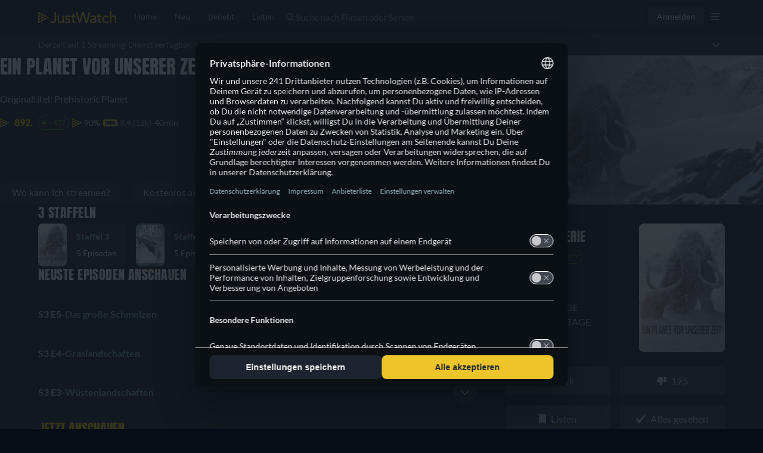

--- FILE ---
content_type: text/html; charset=utf-8
request_url: https://www.justwatch.com/ch/Serie/Prehistoric-Planet
body_size: 135394
content:
<!DOCTYPE html><html data-vue-meta-server-rendered dir="ltr" lang="de" data-vue-meta="%7B%22dir%22:%7B%22ssr%22:%22ltr%22%7D,%22lang%22:%7B%22ssr%22:%22de%22%7D%7D"><head><meta charset="utf-8"><meta http-equiv="X-UA-Compatible" content="IE=edge"><meta data-vue-meta="ssr" charset="utf-8"><meta data-vue-meta="ssr" http-equiv="X-UA-Compatible" content="IE=edge"><meta data-vue-meta="ssr" name="viewport" content="viewport-fit=cover, width=device-width, initial-scale=1.0, minimum-scale=1.0, maximum-scale=1.0, user-scalable=no"><meta data-vue-meta="ssr" property="og:site_name" content="JustWatch"><meta data-vue-meta="ssr" property="fb:app_id" content="794243977319785"><meta data-vue-meta="ssr" name="mobile-web-app-capable" content="yes"><meta data-vue-meta="ssr" name="apple-mobile-web-app-capable" content="yes"><meta data-vue-meta="ssr" name="theme-color" content="#182531"><meta data-vue-meta="ssr" name="google-site-verification" content="AkO0-dINGfhSod2X6LeYIp9hwZc8ShczjzJA2a47dME"><meta data-vue-meta="ssr" name="facebook-domain-verification" content="d61y4roe8t5xwbb0gfu6gwe8j8iq3i"><meta data-vue-meta="ssr" name="dailymotion-domain-verification" content="dmorpwc4h544ct6mv"><meta data-vue-meta="ssr" name="dailymotion-domain-verification" content="dmm2vwzsugkzg13q5"><meta data-vue-meta="ssr" data-vmid="og:title" property="og:title" content="Ein Planet vor unserer Zeit - Jetzt online Stream anschauen"><meta data-vue-meta="ssr" name="keywords" content="Ein Planet vor unserer Zeit, online anschauen, stream, download, Staffel"><meta data-vue-meta="ssr" data-vmid="description" name="description" content="Gibt es Ein Planet vor unserer Zeit auf Netflix, Prime Video? Jetzt online Stream finden!"><meta data-vue-meta="ssr" data-vmid="og:description" property="og:description" content="Gibt es Ein Planet vor unserer Zeit auf Netflix, Prime Video? Jetzt online Stream finden!"><meta data-vue-meta="ssr" data-vmid="og:url" property="og:url" content="https://www.justwatch.com/ch/Serie/Prehistoric-Planet"><meta data-vue-meta="ssr" data-vmid="og:image" property="og:image" content="https://images.justwatch.com/poster/338690518/s718/Prehistoric-Planet.jpg"><meta data-vue-meta="ssr" data-vmid="og:type" property="og:type" content="video.tv_show"><meta data-vue-meta="ssr" data-vmid="og:image:width" property="og:image:width" content="718"><meta data-vue-meta="ssr" data-vmid="og:image:height" property="og:image:height" content="1024"><title>Ein Planet vor unserer Zeit - Jetzt online Stream anschauen</title><link data-vue-meta="ssr" rel="preconnect" href="https://images.justwatch.com"><link data-vue-meta="ssr" rel="preload" href="/appassets/fonts/lato-regular.woff2" as="font" type="font/woff2" crossorigin="true"><link data-vue-meta="ssr" rel="preload" href="/appassets/fonts/lato-700.woff2" as="font" type="font/woff2" crossorigin="true"><link data-vue-meta="ssr" rel="preload" href="/appassets/fonts/lato-900.woff2" as="font" type="font/woff2" crossorigin="true"><link data-vue-meta="ssr" rel="preload" href="/appassets/fonts/anton-regular.woff2" as="font" type="font/woff2" crossorigin="true"><link data-vue-meta="ssr" rel="icon" href="/appassets/favicon.ico"><link data-vue-meta="ssr" rel="dns-prefetch" href="https://www.googletagmanager.com/"><link data-vue-meta="ssr" rel="dns-prefetch" href="https://ib.adnxs.com"><link data-vue-meta="ssr" data-vmid="canonical" rel="canonical" href="https://www.justwatch.com/ch/Serie/Prehistoric-Planet"><link data-vue-meta="ssr" rel="alternate" href="https://www.justwatch.com/ar/serie/prehistoric-planet" hreflang="es-AR"><link data-vue-meta="ssr" rel="alternate" href="https://www.justwatch.com/at/Serie/Prehistoric-Planet" hreflang="de-AT"><link data-vue-meta="ssr" rel="alternate" href="https://www.justwatch.com/au/tv-show/prehistoric-planet" hreflang="en-AU"><link data-vue-meta="ssr" rel="alternate" href="https://www.justwatch.com/be/serie/prehistoric-planet" hreflang="fr-BE"><link data-vue-meta="ssr" rel="alternate" href="https://www.justwatch.com/br/serie/prehistoric-planet" hreflang="pt-BR"><link data-vue-meta="ssr" rel="alternate" href="https://www.justwatch.com/ca/tv-show/prehistoric-planet" hreflang="en-CA"><link data-vue-meta="ssr" rel="alternate" href="https://www.justwatch.com/ch/Serie/Prehistoric-Planet" hreflang="de-CH"><link data-vue-meta="ssr" rel="alternate" href="https://www.justwatch.com/cz/serial/prehistoric-planet" hreflang="cs-CZ"><link data-vue-meta="ssr" rel="alternate" href="https://www.justwatch.com/de/Serie/Prehistoric-Planet" hreflang="de-DE"><link data-vue-meta="ssr" rel="alternate" href="https://www.justwatch.com/eg/tv-show/prehistoric-planet" hreflang="ar-EG"><link data-vue-meta="ssr" rel="alternate" href="https://www.justwatch.com/es/serie/prehistoric-planet" hreflang="es-ES"><link data-vue-meta="ssr" rel="alternate" href="https://www.justwatch.com/fi/sarja/prehistoric-planet" hreflang="fi-FI"><link data-vue-meta="ssr" rel="alternate" href="https://www.justwatch.com/fr/serie/prehistoric-planet" hreflang="fr-FR"><link data-vue-meta="ssr" rel="alternate" href="https://www.justwatch.com/uk/tv-series/prehistoric-planet" hreflang="en-GB"><link data-vue-meta="ssr" rel="alternate" href="https://www.justwatch.com/hu/tv-sorozat/prehistoric-planet" hreflang="hu-HU"><link data-vue-meta="ssr" rel="alternate" href="https://www.justwatch.com/in/tv-show/prehistoric-planet" hreflang="en-IN"><link data-vue-meta="ssr" rel="alternate" href="https://www.justwatch.com/it/serie-tv/prehistoric-planet" hreflang="it-IT"><link data-vue-meta="ssr" rel="alternate" href="https://www.justwatch.com/jp/テレビ番組/prehistoric-planet" hreflang="ja-JP"><link data-vue-meta="ssr" rel="alternate" href="https://www.justwatch.com/kr/TV-프로그램/prehistoric-planet" hreflang="ko-KR"><link data-vue-meta="ssr" rel="alternate" href="https://www.justwatch.com/mx/serie/prehistoric-planet" hreflang="es-MX"><link data-vue-meta="ssr" rel="alternate" href="https://www.justwatch.com/ph/tv-show/prehistoric-planet" hreflang="en-PH"><link data-vue-meta="ssr" rel="alternate" href="https://www.justwatch.com/pl/serial/prehistoric-planet" hreflang="pl-PL"><link data-vue-meta="ssr" rel="alternate" href="https://www.justwatch.com/pt/serie/prehistoric-planet" hreflang="pt-PT"><link data-vue-meta="ssr" rel="alternate" href="https://www.justwatch.com/ro/seriale/prehistoric-planet" hreflang="ro-RO"><link data-vue-meta="ssr" rel="alternate" href="https://www.justwatch.com/ru/сериал/prehistoric-planet" hreflang="ru-RU"><link data-vue-meta="ssr" rel="alternate" href="https://www.justwatch.com/tr/tv-sovu/prehistoric-planet" hreflang="tr-TR"><link data-vue-meta="ssr" rel="alternate" href="https://www.justwatch.com/us/tv-show/prehistoric-planet" hreflang="en-US"><link data-vue-meta="ssr" rel="alternate" href="https://www.justwatch.com/za/tv-series/prehistoric-planet" hreflang="en-ZA"><link data-vue-meta="ssr" rel="alternate" href="https://www.justwatch.com/id/tv-show/prehistoric-planet" hreflang="en-ID"><script data-vue-meta="ssr" type="application/ld+json">{"@context":"https://schema.org","@id":"https://www.justwatch.com/ch/Serie/Prehistoric-Planet","@type":"TVSeries","sameAs":"https://wikidata.org/wiki/Q111582387","aggregateRating":{"@type":"AggregateRating","bestRating":"100","ratingCount":"2274","ratingValue":"90","ratingExplanation":"The JustWatch rating is calculated by weighing and measuring how our users interact with shows &amp; movies across different time periods and countries."},"name":"Ein Planet vor unserer Zeit","contentRating":"","alternateName":"Prehistoric Planet","containsSeason":[{"@type":"TVSeason","seasonNumber":3,"numberOfEpisodes":5,"datePublished":2025,"name":"Ein Planet vor unserer Zeit Eiszeit","url":"https://www.justwatch.com/ch/Serie/Prehistoric-Planet/Staffel-3"},{"@type":"TVSeason","seasonNumber":2,"numberOfEpisodes":5,"datePublished":2023,"name":"Ein Planet vor unserer Zeit Staffel 2","url":"https://www.justwatch.com/ch/Serie/Prehistoric-Planet/Staffel-2"},{"@type":"TVSeason","seasonNumber":1,"numberOfEpisodes":5,"datePublished":2022,"name":"Ein Planet vor unserer Zeit Staffel 1","url":"https://www.justwatch.com/ch/Serie/Prehistoric-Planet/Staffel-1"}],"numberOfSeasons":3,"dateCreated":"2022-05-23","description":"Erleben Sie die Wunder unserer Welt wie noch nie zuvor in dieser unglaublichen Dokuserie von Jon Favreau und den Produzenten von Planet Erde. Reisen Sie 66 Millionen Jahre zurück, als majestätische Dinosaurier und außergewöhnliche Lebewesen das Land, die Ozeane und den Himmel durchstreiften.","image":"https://images.justwatch.com/poster/338690518/s718/Prehistoric-Planet.jpg","actor":[{"@type":"PerformanceRole","characterName":"Self - Presenter","actor":{"@type":"Person","name":"David Attenborough"}},{"@type":"PerformanceRole","characterName":"Self - Narrator (voice)","actor":{"@type":"Person","name":"Tom Hiddleston"}},{"@type":"PerformanceRole","characterName":"Self - Glaciologist","actor":{"@type":"Person","name":"Heïdi Sevestre"}},{"@type":"PerformanceRole","characterName":"Self - Evolutionary Biologist","actor":{"@type":"Person","name":"Victoria Herridge"}}],"author":[],"director":[{"@type":"Person","name":"Simon Bell"},{"@type":"Person","name":"Adam Valdez"},{"@type":"Person","name":"Alec Ginns"},{"@type":"Person","name":"Andrew R. Jones"},{"@type":"Person","name":"Paul Thompson"}],"genre":["Dokumentationen","Animation","Historisch"],"offers":{"@type":"AggregateOffer","offerCount":1},"countryOfOrigin":"Vereinigtes Königreich","potentialAction":[{"@type":"WatchAction","target":{"@type":"EntryPoint","urlTemplate":"https://tv.apple.com/ch/episode/kusten/umc.cmc.41tkahibsri90mtz06dgmaus8?at=1000l3V2&amp;ct=app_tvplus&amp;itscg=30200&amp;itsct=justwatch_tv&amp;playableId=tvs.sbd.4000%3AA0005801002&amp;showId=umc.cmc.4lh4bmztauvkooqz400akxav"},"expectsAcceptanceOf":{"@type":"Offer","priceCurrency":"CHF","price":10.9,"availability":"https://schema.org/InStock","businessFunction":"https://schema.org/ProvideService","offeredBy":{"@type":"Organization","name":"Apple TV"},"additionalProperty":[{"@type":"PropertyValue","name":"BillingPeriod","value":"Monthly"},{"@type":"PropertyValue","name":"duration","value":"PT0H40M0S"},{"@type":"PropertyValue","name":"videoFormat","value":"4K"},{"@type":"PropertyValue","name":"audioLanguage","value":["de","pt","ru","en","es","fr","it","ja"]},{"@type":"PropertyValue","name":"audioTechnology","value":["DOLBY_ATMOS"]},{"@type":"PropertyValue","name":"videoTechnology","value":["DOLBY_VISION"]},{"@type":"PropertyValue","name":"subtitleLanguages","value":["id","bg","de","lt","lv","ru","ar","cs","et","nl","ta","te","en","es","sk","fi","no","pt","sv","da","el","fr","it","ms","th","tr","uk","he","ja","ko","pl","sl","vi","hi","hu"]}]}}],"trailer":{"@type":"VideoObject","name":"Staffel 2 | show | 2023| S2 | Official Trailer","description":"Erleben Sie die Wunder unserer Welt wie noch nie zuvor in dieser unglaublichen Dokuserie von Jon Favreau und den Produzenten von Planet Erde. Reisen Sie 66 Millionen Jahre zurück, als majestätische Dinosaurier und außergewöhnliche Lebewesen das Land, die Ozeane und den Himmel durchstreiften.","uploadDate":"2022-04-23T00:00:00.000Z","thumbnailUrl":"https://images.justwatch.com/backdrop/338690521/s640/Prehistoric-Planet.{format}","contentUrl":"https://www.dailymotion.com/crawler/video/x8m1p8z"}}</script><base href="/" target="_self"><link rel="preload" fetchpriority="high" as="image" href="https://images.justwatch.com/backdrop/338690521/s640/Prehistoric-Planet.avif" imagesrcset="https://images.justwatch.com/backdrop/338690521/s640/Prehistoric-Planet.avif 1px, https://images.justwatch.com/backdrop/338690521/s640/Prehistoric-Planet.avif 2x"  media="(max-width: 479px)"><link rel="preload" fetchpriority="high" as="image" href="https://images.justwatch.com/backdrop/338690521/s1440/Prehistoric-Planet.avif" imagesrcset="https://images.justwatch.com/backdrop/338690521/s1440/Prehistoric-Planet.avif 1px, https://images.justwatch.com/backdrop/338690521/s1440/Prehistoric-Planet.avif 2x"  media="(min-width: 480px) and (max-width: 991px)"><link rel="preload" fetchpriority="high" as="image" href="https://images.justwatch.com/backdrop/338690521/s1920/Prehistoric-Planet.avif" imagesrcset="https://images.justwatch.com/backdrop/338690521/s1920/Prehistoric-Planet.avif 1px, https://images.justwatch.com/backdrop/338690521/s1920/Prehistoric-Planet.avif 2x"  media="(min-width: 992px)"><link rel="preload" as="image" href="https://images.justwatch.com/icon/338367329/s100/appletvplus.avif" imagesrcset="https://images.justwatch.com/icon/338367329/s100/appletvplus.avif 1px"  media="(min-width: 0px)"><link rel="preload" as="image" href="https://images.justwatch.com/icon/338367329/s100/appletvplus.avif" imagesrcset="https://images.justwatch.com/icon/338367329/s100/appletvplus.avif 1px"  media="(min-width: 0px)"><link rel="preload" fetchpriority="high" as="image" href="/appassets/img/logo/JustWatch-logo-large.png"><link rel="preload" fetchpriority="high" as="image" href="appassets/img/jw-icon.png"><link rel="preload" fetchpriority="high" as="image" href="appassets/img/jw-icon.png"><link rel="preload" fetchpriority="high" as="image" href="appassets/img/imdb-logo.png"><link rel="preload" fetchpriority="high" as="image" href="https://img.youtube.com/vi/lInqVjeOiDQ/mqdefault.jpg"><link rel="preload" fetchpriority="high" as="image" href="https://img.youtube.com/vi/HgMobaaPlBE/mqdefault.jpg"><link rel="preload" fetchpriority="high" as="image" href="/appassets/img/jw-icon.png"><link rel="preload" fetchpriority="high" as="image" href="/appassets/img/no-actor-transparent.png"><link rel="preload" fetchpriority="high" as="image" href="https://images.justwatch.com/portrait/329382179/st150/image.avif"><link rel="preload" fetchpriority="high" as="image" href="/appassets/img/no-actor-transparent.png"><link rel="preload" fetchpriority="high" as="image" href="/appassets/img/no-actor-transparent.png"><link rel="preload" fetchpriority="high" as="image" href="https://pagead2.googlesyndication.com/pagead/imgad?id=CICAgKDnqzjtABABGAEyCK1i2aHnQwMB"><style data-vue-ssr-id="16dee5de:0 16dee5de:1 374c0f88:0 1f63891e:0 2168f286:0 024651b5:0 844b2110:0 9c81ce98:0 36a19515:0 1c50cc73:0 1274d526:0 059431e6:0 3af7d7a8:0 ff374238:0 5f521af8:0 68bff658:0 2e96bfa6:0 6b5e61ea:0 7f42263a:0 237ee2f3:0 3f3c3cd6:0 34a542e1:0 50f500ec:0 184edcb4:0 a6ae4aec:0 6a57affc:0 b36a51de:0 5ae4e3e0:0 0fb2c666:0 ecb26530:0 397b90d0:0 5bad0d0e:0 a30b054e:0 3e41ca8e:0 79d834b5:0 3bdce1a2:0 69f4ff4c:0 4196dba4:0 69e6459c:0 62f174c8:0 4a69d73e:0 437f4d6a:0 7e4082ca:0 7fb0d693:0 722bcf2a:0 48946d34:0 1c59614e:0 7dce4f38:0 ee9ad474:0 151aad7d:0 5017621d:0 4aeb7381:0 7a673669:0 69247165:0 45b6d4ba:0 4ecfd908:0 5c735aa2:0 2f8bd815:0 33401c98:0 222f0160:0 46fbd524:0">html.ios{--ion-default-font:-apple-system,BlinkMacSystemFont,"Helvetica Neue","Roboto",sans-serif}html.md{--ion-default-font:"Roboto","Helvetica Neue",sans-serif}html{--ion-font-family:var(--ion-default-font)}body{background:var(--ion-background-color)}body.backdrop-no-scroll{overflow:hidden}html.ios ion-modal.modal-card .ion-page>ion-header>ion-toolbar:first-of-type{padding-top:0}html.ios ion-modal .ion-page{border-radius:inherit}.ion-color-primary{--ion-color-base:var(--ion-color-primary,#3880ff)!important;--ion-color-base-rgb:var(--ion-color-primary-rgb,56,128,255)!important;--ion-color-contrast:var(--ion-color-primary-contrast,#fff)!important;--ion-color-contrast-rgb:var(--ion-color-primary-contrast-rgb,255,255,255)!important;--ion-color-shade:var(--ion-color-primary-shade,#3171e0)!important;--ion-color-tint:var(--ion-color-primary-tint,#4c8dff)!important}.ion-color-secondary{--ion-color-base:var(--ion-color-secondary,#3dc2ff)!important;--ion-color-base-rgb:var(--ion-color-secondary-rgb,61,194,255)!important;--ion-color-contrast:var(--ion-color-secondary-contrast,#fff)!important;--ion-color-contrast-rgb:var(--ion-color-secondary-contrast-rgb,255,255,255)!important;--ion-color-shade:var(--ion-color-secondary-shade,#36abe0)!important;--ion-color-tint:var(--ion-color-secondary-tint,#50c8ff)!important}.ion-color-tertiary{--ion-color-base:var(--ion-color-tertiary,#5260ff)!important;--ion-color-base-rgb:var(--ion-color-tertiary-rgb,82,96,255)!important;--ion-color-contrast:var(--ion-color-tertiary-contrast,#fff)!important;--ion-color-contrast-rgb:var(--ion-color-tertiary-contrast-rgb,255,255,255)!important;--ion-color-shade:var(--ion-color-tertiary-shade,#4854e0)!important;--ion-color-tint:var(--ion-color-tertiary-tint,#6370ff)!important}.ion-color-success{--ion-color-base:var(--ion-color-success,#2dd36f)!important;--ion-color-base-rgb:var(--ion-color-success-rgb,45,211,111)!important;--ion-color-contrast:var(--ion-color-success-contrast,#fff)!important;--ion-color-contrast-rgb:var(--ion-color-success-contrast-rgb,255,255,255)!important;--ion-color-shade:var(--ion-color-success-shade,#28ba62)!important;--ion-color-tint:var(--ion-color-success-tint,#42d77d)!important}.ion-color-warning{--ion-color-base:var(--ion-color-warning,#ffc409)!important;--ion-color-base-rgb:var(--ion-color-warning-rgb,255,196,9)!important;--ion-color-contrast:var(--ion-color-warning-contrast,#000)!important;--ion-color-contrast-rgb:var(--ion-color-warning-contrast-rgb,0,0,0)!important;--ion-color-shade:var(--ion-color-warning-shade,#e0ac08)!important;--ion-color-tint:var(--ion-color-warning-tint,#ffca22)!important}.ion-color-danger{--ion-color-base:var(--ion-color-danger,#eb445a)!important;--ion-color-base-rgb:var(--ion-color-danger-rgb,235,68,90)!important;--ion-color-contrast:var(--ion-color-danger-contrast,#fff)!important;--ion-color-contrast-rgb:var(--ion-color-danger-contrast-rgb,255,255,255)!important;--ion-color-shade:var(--ion-color-danger-shade,#cf3c4f)!important;--ion-color-tint:var(--ion-color-danger-tint,#ed576b)!important}.ion-color-light{--ion-color-base:var(--ion-color-light,#f4f5f8)!important;--ion-color-base-rgb:var(--ion-color-light-rgb,244,245,248)!important;--ion-color-contrast:var(--ion-color-light-contrast,#000)!important;--ion-color-contrast-rgb:var(--ion-color-light-contrast-rgb,0,0,0)!important;--ion-color-shade:var(--ion-color-light-shade,#d7d8da)!important;--ion-color-tint:var(--ion-color-light-tint,#f5f6f9)!important}.ion-color-medium{--ion-color-base:var(--ion-color-medium,#92949c)!important;--ion-color-base-rgb:var(--ion-color-medium-rgb,146,148,156)!important;--ion-color-contrast:var(--ion-color-medium-contrast,#fff)!important;--ion-color-contrast-rgb:var(--ion-color-medium-contrast-rgb,255,255,255)!important;--ion-color-shade:var(--ion-color-medium-shade,#808289)!important;--ion-color-tint:var(--ion-color-medium-tint,#9d9fa6)!important}.ion-color-dark{--ion-color-base:var(--ion-color-dark,#222428)!important;--ion-color-base-rgb:var(--ion-color-dark-rgb,34,36,40)!important;--ion-color-contrast:var(--ion-color-dark-contrast,#fff)!important;--ion-color-contrast-rgb:var(--ion-color-dark-contrast-rgb,255,255,255)!important;--ion-color-shade:var(--ion-color-dark-shade,#1e2023)!important;--ion-color-tint:var(--ion-color-dark-tint,#383a3e)!important}.ion-page{left:0;right:0;top:0;bottom:0;display:flex;position:absolute;flex-direction:column;justify-content:space-between;contain:layout size style;overflow:hidden;z-index:0}.split-pane-visible>.ion-page.split-pane-main{position:relative}.ion-page-hidden,[hidden],ion-action-sheet-controller,ion-alert-controller,ion-loading-controller,ion-menu-controller,ion-modal-controller,ion-nav-controller,ion-picker-controller,ion-popover-controller,ion-route,ion-route-redirect,ion-router,ion-select-option,ion-toast-controller{display:none!important}.ion-page-invisible{opacity:0}.can-go-back>ion-header ion-back-button{display:block}html.plt-ios.plt-hybrid,html.plt-ios.plt-pwa{--ion-statusbar-padding:20px}@supports(padding-top:20px){html{--ion-safe-area-top:var(--ion-statusbar-padding)}}@supports(padding-top:constant(safe-area-inset-top)){html{--ion-safe-area-top:constant(safe-area-inset-top);--ion-safe-area-bottom:constant(safe-area-inset-bottom);--ion-safe-area-left:constant(safe-area-inset-left);--ion-safe-area-right:constant(safe-area-inset-right)}}@supports(padding-top:env(safe-area-inset-top)){html{--ion-safe-area-top:env(safe-area-inset-top);--ion-safe-area-bottom:env(safe-area-inset-bottom);--ion-safe-area-left:env(safe-area-inset-left);--ion-safe-area-right:env(safe-area-inset-right)}}ion-card-header.ion-color .ion-inherit-color,ion-card.ion-color .ion-inherit-color{color:inherit}.menu-content{transform:translateZ(0)}.menu-content-open{cursor:pointer;touch-action:manipulation;pointer-events:none}.ios .menu-content-reveal{box-shadow:-8px 0 42px rgba(0,0,0,.08)}[dir=rtl].ios .menu-content-reveal{box-shadow:8px 0 42px rgba(0,0,0,.08)}.md .menu-content-push,.md .menu-content-reveal{box-shadow:4px 0 16px rgba(0,0,0,.18)}
/*!
 * Bootstrap v3.3.7 (http://getbootstrap.com)
 * Copyright 2011-2016 Twitter, Inc.
 * Licensed under MIT (https://github.com/twbs/bootstrap/blob/master/LICENSE)
 *//*! Source: https://github.com/h5bp/html5-boilerplate/blob/master/src/css/main.css */@media print{*,:after,:before{color:#000!important;text-shadow:none!important;background:transparent!important;box-shadow:none!important}a,a:visited{text-decoration:underline}a[href]:after{content:" (" attr(href) ")"}abbr[title]:after{content:" (" attr(title) ")"}a[href^="#"]:after,a[href^="javascript:"]:after{content:""}blockquote,pre{border:1px solid #999;page-break-inside:avoid}thead{display:table-header-group}img,tr{page-break-inside:avoid}img{max-width:100%!important}h2,h3,p{orphans:3;widows:3}h2,h3{page-break-after:avoid}.navbar{display:none}.btn>.caret,.dropup>.btn>.caret{border-top-color:#000!important}.label{border:1px solid #000}.table{border-collapse:collapse!important}.table td,.table th{background-color:#fff!important}.table-bordered td,.table-bordered th{border:1px solid #ddd!important}}*,:after,:before{box-sizing:border-box}html{font-size:10px;-webkit-tap-highlight-color:rgba(0,0,0,0)}body{font-family:Lato,Lato-fallback,Arial,sans-serif;font-size:14px;line-height:1.428571429;color:#333;background-color:#fff}button,input,select,textarea{font-family:inherit;font-size:inherit;line-height:inherit}a{color:#428bca}a,a:focus,a:hover{text-decoration:none}a:focus,a:hover{color:#2a6496}a:focus{outline:5px auto -webkit-focus-ring-color;outline-offset:-2px}figure{margin:0}img{vertical-align:middle}.img-responsive{display:block;max-width:100%;height:auto}.img-rounded{border-radius:6px}.img-thumbnail{padding:4px;line-height:1.428571429;background-color:#fff;border:1px solid #ddd;border-radius:4px;transition:all .2s ease-in-out;display:inline-block;max-width:100%;height:auto}.img-circle{border-radius:50%}hr{margin-top:20px;margin-bottom:20px;border:0;border-top:1px solid #eee}.sr-only{position:absolute;width:1px;height:1px;padding:0;margin:-1px;overflow:hidden;clip:rect(0,0,0,0);border:0}.sr-only-focusable:active,.sr-only-focusable:focus{position:static;width:auto;height:auto;margin:0;overflow:visible;clip:auto}[role=button]{cursor:pointer}.container{padding-right:15px;padding-left:15px;margin-right:auto;margin-left:auto}.container:after,.container:before{display:table;content:" "}.container:after{clear:both}@media(min-width:768px){.container{width:750px}}@media(min-width:992px){.container{width:970px}}@media(min-width:1200px){.container{width:1170px}}.container-fluid{padding-right:15px;padding-left:15px;margin-right:auto;margin-left:auto}.container-fluid:after,.container-fluid:before{display:table;content:" "}.container-fluid:after{clear:both}.row{margin-right:-15px;margin-left:-15px}.row:after,.row:before{display:table;content:" "}.row:after{clear:both}.row-no-gutters{margin-right:0;margin-left:0}.row-no-gutters [class*=col-]{padding-right:0;padding-left:0}.col-lg-1,.col-lg-2,.col-lg-3,.col-lg-4,.col-lg-5,.col-lg-6,.col-lg-7,.col-lg-8,.col-lg-9,.col-lg-10,.col-lg-11,.col-lg-12,.col-md-1,.col-md-2,.col-md-3,.col-md-4,.col-md-5,.col-md-6,.col-md-7,.col-md-8,.col-md-9,.col-md-10,.col-md-11,.col-md-12,.col-sm-1,.col-sm-2,.col-sm-3,.col-sm-4,.col-sm-5,.col-sm-6,.col-sm-7,.col-sm-8,.col-sm-9,.col-sm-10,.col-sm-11,.col-sm-12,.col-xs-1,.col-xs-2,.col-xs-3,.col-xs-4,.col-xs-5,.col-xs-6,.col-xs-7,.col-xs-8,.col-xs-9,.col-xs-10,.col-xs-11,.col-xs-12{position:relative;min-height:1px;padding-right:15px;padding-left:15px}.col-xs-1,.col-xs-2,.col-xs-3,.col-xs-4,.col-xs-5,.col-xs-6,.col-xs-7,.col-xs-8,.col-xs-9,.col-xs-10,.col-xs-11,.col-xs-12{float:left}.col-xs-1{width:8.3333333333%}.col-xs-2{width:16.6666666667%}.col-xs-3{width:25%}.col-xs-4{width:33.3333333333%}.col-xs-5{width:41.6666666667%}.col-xs-6{width:50%}.col-xs-7{width:58.3333333333%}.col-xs-8{width:66.6666666667%}.col-xs-9{width:75%}.col-xs-10{width:83.3333333333%}.col-xs-11{width:91.6666666667%}.col-xs-12{width:100%}.col-xs-pull-0{right:auto}.col-xs-pull-1{right:8.3333333333%}.col-xs-pull-2{right:16.6666666667%}.col-xs-pull-3{right:25%}.col-xs-pull-4{right:33.3333333333%}.col-xs-pull-5{right:41.6666666667%}.col-xs-pull-6{right:50%}.col-xs-pull-7{right:58.3333333333%}.col-xs-pull-8{right:66.6666666667%}.col-xs-pull-9{right:75%}.col-xs-pull-10{right:83.3333333333%}.col-xs-pull-11{right:91.6666666667%}.col-xs-pull-12{right:100%}.col-xs-push-0{left:auto}.col-xs-push-1{left:8.3333333333%}.col-xs-push-2{left:16.6666666667%}.col-xs-push-3{left:25%}.col-xs-push-4{left:33.3333333333%}.col-xs-push-5{left:41.6666666667%}.col-xs-push-6{left:50%}.col-xs-push-7{left:58.3333333333%}.col-xs-push-8{left:66.6666666667%}.col-xs-push-9{left:75%}.col-xs-push-10{left:83.3333333333%}.col-xs-push-11{left:91.6666666667%}.col-xs-push-12{left:100%}.col-xs-offset-0{margin-left:0}.col-xs-offset-1{margin-left:8.3333333333%}.col-xs-offset-2{margin-left:16.6666666667%}.col-xs-offset-3{margin-left:25%}.col-xs-offset-4{margin-left:33.3333333333%}.col-xs-offset-5{margin-left:41.6666666667%}.col-xs-offset-6{margin-left:50%}.col-xs-offset-7{margin-left:58.3333333333%}.col-xs-offset-8{margin-left:66.6666666667%}.col-xs-offset-9{margin-left:75%}.col-xs-offset-10{margin-left:83.3333333333%}.col-xs-offset-11{margin-left:91.6666666667%}.col-xs-offset-12{margin-left:100%}@media(min-width:768px){.col-sm-1,.col-sm-2,.col-sm-3,.col-sm-4,.col-sm-5,.col-sm-6,.col-sm-7,.col-sm-8,.col-sm-9,.col-sm-10,.col-sm-11,.col-sm-12{float:left}.col-sm-1{width:8.3333333333%}.col-sm-2{width:16.6666666667%}.col-sm-3{width:25%}.col-sm-4{width:33.3333333333%}.col-sm-5{width:41.6666666667%}.col-sm-6{width:50%}.col-sm-7{width:58.3333333333%}.col-sm-8{width:66.6666666667%}.col-sm-9{width:75%}.col-sm-10{width:83.3333333333%}.col-sm-11{width:91.6666666667%}.col-sm-12{width:100%}.col-sm-pull-0{right:auto}.col-sm-pull-1{right:8.3333333333%}.col-sm-pull-2{right:16.6666666667%}.col-sm-pull-3{right:25%}.col-sm-pull-4{right:33.3333333333%}.col-sm-pull-5{right:41.6666666667%}.col-sm-pull-6{right:50%}.col-sm-pull-7{right:58.3333333333%}.col-sm-pull-8{right:66.6666666667%}.col-sm-pull-9{right:75%}.col-sm-pull-10{right:83.3333333333%}.col-sm-pull-11{right:91.6666666667%}.col-sm-pull-12{right:100%}.col-sm-push-0{left:auto}.col-sm-push-1{left:8.3333333333%}.col-sm-push-2{left:16.6666666667%}.col-sm-push-3{left:25%}.col-sm-push-4{left:33.3333333333%}.col-sm-push-5{left:41.6666666667%}.col-sm-push-6{left:50%}.col-sm-push-7{left:58.3333333333%}.col-sm-push-8{left:66.6666666667%}.col-sm-push-9{left:75%}.col-sm-push-10{left:83.3333333333%}.col-sm-push-11{left:91.6666666667%}.col-sm-push-12{left:100%}.col-sm-offset-0{margin-left:0}.col-sm-offset-1{margin-left:8.3333333333%}.col-sm-offset-2{margin-left:16.6666666667%}.col-sm-offset-3{margin-left:25%}.col-sm-offset-4{margin-left:33.3333333333%}.col-sm-offset-5{margin-left:41.6666666667%}.col-sm-offset-6{margin-left:50%}.col-sm-offset-7{margin-left:58.3333333333%}.col-sm-offset-8{margin-left:66.6666666667%}.col-sm-offset-9{margin-left:75%}.col-sm-offset-10{margin-left:83.3333333333%}.col-sm-offset-11{margin-left:91.6666666667%}.col-sm-offset-12{margin-left:100%}}@media(min-width:992px){.col-md-1,.col-md-2,.col-md-3,.col-md-4,.col-md-5,.col-md-6,.col-md-7,.col-md-8,.col-md-9,.col-md-10,.col-md-11,.col-md-12{float:left}.col-md-1{width:8.3333333333%}.col-md-2{width:16.6666666667%}.col-md-3{width:25%}.col-md-4{width:33.3333333333%}.col-md-5{width:41.6666666667%}.col-md-6{width:50%}.col-md-7{width:58.3333333333%}.col-md-8{width:66.6666666667%}.col-md-9{width:75%}.col-md-10{width:83.3333333333%}.col-md-11{width:91.6666666667%}.col-md-12{width:100%}.col-md-pull-0{right:auto}.col-md-pull-1{right:8.3333333333%}.col-md-pull-2{right:16.6666666667%}.col-md-pull-3{right:25%}.col-md-pull-4{right:33.3333333333%}.col-md-pull-5{right:41.6666666667%}.col-md-pull-6{right:50%}.col-md-pull-7{right:58.3333333333%}.col-md-pull-8{right:66.6666666667%}.col-md-pull-9{right:75%}.col-md-pull-10{right:83.3333333333%}.col-md-pull-11{right:91.6666666667%}.col-md-pull-12{right:100%}.col-md-push-0{left:auto}.col-md-push-1{left:8.3333333333%}.col-md-push-2{left:16.6666666667%}.col-md-push-3{left:25%}.col-md-push-4{left:33.3333333333%}.col-md-push-5{left:41.6666666667%}.col-md-push-6{left:50%}.col-md-push-7{left:58.3333333333%}.col-md-push-8{left:66.6666666667%}.col-md-push-9{left:75%}.col-md-push-10{left:83.3333333333%}.col-md-push-11{left:91.6666666667%}.col-md-push-12{left:100%}.col-md-offset-0{margin-left:0}.col-md-offset-1{margin-left:8.3333333333%}.col-md-offset-2{margin-left:16.6666666667%}.col-md-offset-3{margin-left:25%}.col-md-offset-4{margin-left:33.3333333333%}.col-md-offset-5{margin-left:41.6666666667%}.col-md-offset-6{margin-left:50%}.col-md-offset-7{margin-left:58.3333333333%}.col-md-offset-8{margin-left:66.6666666667%}.col-md-offset-9{margin-left:75%}.col-md-offset-10{margin-left:83.3333333333%}.col-md-offset-11{margin-left:91.6666666667%}.col-md-offset-12{margin-left:100%}}@media(min-width:1200px){.col-lg-1,.col-lg-2,.col-lg-3,.col-lg-4,.col-lg-5,.col-lg-6,.col-lg-7,.col-lg-8,.col-lg-9,.col-lg-10,.col-lg-11,.col-lg-12{float:left}.col-lg-1{width:8.3333333333%}.col-lg-2{width:16.6666666667%}.col-lg-3{width:25%}.col-lg-4{width:33.3333333333%}.col-lg-5{width:41.6666666667%}.col-lg-6{width:50%}.col-lg-7{width:58.3333333333%}.col-lg-8{width:66.6666666667%}.col-lg-9{width:75%}.col-lg-10{width:83.3333333333%}.col-lg-11{width:91.6666666667%}.col-lg-12{width:100%}.col-lg-pull-0{right:auto}.col-lg-pull-1{right:8.3333333333%}.col-lg-pull-2{right:16.6666666667%}.col-lg-pull-3{right:25%}.col-lg-pull-4{right:33.3333333333%}.col-lg-pull-5{right:41.6666666667%}.col-lg-pull-6{right:50%}.col-lg-pull-7{right:58.3333333333%}.col-lg-pull-8{right:66.6666666667%}.col-lg-pull-9{right:75%}.col-lg-pull-10{right:83.3333333333%}.col-lg-pull-11{right:91.6666666667%}.col-lg-pull-12{right:100%}.col-lg-push-0{left:auto}.col-lg-push-1{left:8.3333333333%}.col-lg-push-2{left:16.6666666667%}.col-lg-push-3{left:25%}.col-lg-push-4{left:33.3333333333%}.col-lg-push-5{left:41.6666666667%}.col-lg-push-6{left:50%}.col-lg-push-7{left:58.3333333333%}.col-lg-push-8{left:66.6666666667%}.col-lg-push-9{left:75%}.col-lg-push-10{left:83.3333333333%}.col-lg-push-11{left:91.6666666667%}.col-lg-push-12{left:100%}.col-lg-offset-0{margin-left:0}.col-lg-offset-1{margin-left:8.3333333333%}.col-lg-offset-2{margin-left:16.6666666667%}.col-lg-offset-3{margin-left:25%}.col-lg-offset-4{margin-left:33.3333333333%}.col-lg-offset-5{margin-left:41.6666666667%}.col-lg-offset-6{margin-left:50%}.col-lg-offset-7{margin-left:58.3333333333%}.col-lg-offset-8{margin-left:66.6666666667%}.col-lg-offset-9{margin-left:75%}.col-lg-offset-10{margin-left:83.3333333333%}.col-lg-offset-11{margin-left:91.6666666667%}.col-lg-offset-12{margin-left:100%}}.btn{display:inline-block;margin-bottom:0;font-weight:400;text-align:center;white-space:nowrap;vertical-align:middle;touch-action:manipulation;cursor:pointer;background-image:none;border:1px solid transparent;padding:6px 12px;font-size:14px;line-height:1.428571429;border-radius:4px;-webkit-user-select:none;-moz-user-select:none;user-select:none}.btn.active.focus,.btn.active:focus,.btn.focus,.btn:active.focus,.btn:active:focus,.btn:focus{outline:5px auto -webkit-focus-ring-color;outline-offset:-2px}.btn.focus,.btn:focus,.btn:hover{color:#333;text-decoration:none}.btn.active,.btn:active{background-image:none;outline:0;box-shadow:inset 0 3px 5px rgba(0,0,0,.125)}.btn.disabled,.btn[disabled],fieldset[disabled] .btn{cursor:not-allowed;filter:alpha(opacity=65);opacity:.65;box-shadow:none}a.btn.disabled,fieldset[disabled] a.btn{pointer-events:none}.btn-default{color:#333;background-color:#fff;border-color:#ccc}.btn-default.focus,.btn-default:focus{color:#333;background-color:#e6e6e6;border-color:#8c8c8c}.btn-default:hover{color:#333;background-color:#e6e6e6;border-color:#adadad}.btn-default.active,.btn-default:active,.open>.btn-default.dropdown-toggle{color:#333;background-color:#e6e6e6;background-image:none;border-color:#adadad}.btn-default.active.focus,.btn-default.active:focus,.btn-default.active:hover,.btn-default:active.focus,.btn-default:active:focus,.btn-default:active:hover,.open>.btn-default.dropdown-toggle.focus,.open>.btn-default.dropdown-toggle:focus,.open>.btn-default.dropdown-toggle:hover{color:#333;background-color:#d4d4d4;border-color:#8c8c8c}.btn-default.disabled.focus,.btn-default.disabled:focus,.btn-default.disabled:hover,.btn-default[disabled].focus,.btn-default[disabled]:focus,.btn-default[disabled]:hover,fieldset[disabled] .btn-default.focus,fieldset[disabled] .btn-default:focus,fieldset[disabled] .btn-default:hover{background-color:#fff;border-color:#ccc}.btn-default .badge{color:#fff;background-color:#333}.btn-primary{color:#fff;background-color:#428bca;border-color:#357ebd}.btn-primary.focus,.btn-primary:focus{color:#fff;background-color:#3071a9;border-color:#193c5a}.btn-primary:hover{color:#fff;background-color:#3071a9;border-color:#285e8e}.btn-primary.active,.btn-primary:active,.open>.btn-primary.dropdown-toggle{color:#fff;background-color:#3071a9;background-image:none;border-color:#285e8e}.btn-primary.active.focus,.btn-primary.active:focus,.btn-primary.active:hover,.btn-primary:active.focus,.btn-primary:active:focus,.btn-primary:active:hover,.open>.btn-primary.dropdown-toggle.focus,.open>.btn-primary.dropdown-toggle:focus,.open>.btn-primary.dropdown-toggle:hover{color:#fff;background-color:#285e8e;border-color:#193c5a}.btn-primary.disabled.focus,.btn-primary.disabled:focus,.btn-primary.disabled:hover,.btn-primary[disabled].focus,.btn-primary[disabled]:focus,.btn-primary[disabled]:hover,fieldset[disabled] .btn-primary.focus,fieldset[disabled] .btn-primary:focus,fieldset[disabled] .btn-primary:hover{background-color:#428bca;border-color:#357ebd}.btn-primary .badge{color:#428bca;background-color:#fff}.btn-success{color:#fff;background-color:#5cb85c;border-color:#4cae4c}.btn-success.focus,.btn-success:focus{color:#fff;background-color:#449d44;border-color:#255625}.btn-success:hover{color:#fff;background-color:#449d44;border-color:#398439}.btn-success.active,.btn-success:active,.open>.btn-success.dropdown-toggle{color:#fff;background-color:#449d44;background-image:none;border-color:#398439}.btn-success.active.focus,.btn-success.active:focus,.btn-success.active:hover,.btn-success:active.focus,.btn-success:active:focus,.btn-success:active:hover,.open>.btn-success.dropdown-toggle.focus,.open>.btn-success.dropdown-toggle:focus,.open>.btn-success.dropdown-toggle:hover{color:#fff;background-color:#398439;border-color:#255625}.btn-success.disabled.focus,.btn-success.disabled:focus,.btn-success.disabled:hover,.btn-success[disabled].focus,.btn-success[disabled]:focus,.btn-success[disabled]:hover,fieldset[disabled] .btn-success.focus,fieldset[disabled] .btn-success:focus,fieldset[disabled] .btn-success:hover{background-color:#5cb85c;border-color:#4cae4c}.btn-success .badge{color:#5cb85c;background-color:#fff}.btn-info{color:#fff;background-color:#5bc0de;border-color:#46b8da}.btn-info.focus,.btn-info:focus{color:#fff;background-color:#31b0d5;border-color:#1b6d85}.btn-info:hover{color:#fff;background-color:#31b0d5;border-color:#269abc}.btn-info.active,.btn-info:active,.open>.btn-info.dropdown-toggle{color:#fff;background-color:#31b0d5;background-image:none;border-color:#269abc}.btn-info.active.focus,.btn-info.active:focus,.btn-info.active:hover,.btn-info:active.focus,.btn-info:active:focus,.btn-info:active:hover,.open>.btn-info.dropdown-toggle.focus,.open>.btn-info.dropdown-toggle:focus,.open>.btn-info.dropdown-toggle:hover{color:#fff;background-color:#269abc;border-color:#1b6d85}.btn-info.disabled.focus,.btn-info.disabled:focus,.btn-info.disabled:hover,.btn-info[disabled].focus,.btn-info[disabled]:focus,.btn-info[disabled]:hover,fieldset[disabled] .btn-info.focus,fieldset[disabled] .btn-info:focus,fieldset[disabled] .btn-info:hover{background-color:#5bc0de;border-color:#46b8da}.btn-info .badge{color:#5bc0de;background-color:#fff}.btn-warning{color:#fff;background-color:#f0ad4e;border-color:#eea236}.btn-warning.focus,.btn-warning:focus{color:#fff;background-color:#ec971f;border-color:#985f0d}.btn-warning:hover{color:#fff;background-color:#ec971f;border-color:#d58512}.btn-warning.active,.btn-warning:active,.open>.btn-warning.dropdown-toggle{color:#fff;background-color:#ec971f;background-image:none;border-color:#d58512}.btn-warning.active.focus,.btn-warning.active:focus,.btn-warning.active:hover,.btn-warning:active.focus,.btn-warning:active:focus,.btn-warning:active:hover,.open>.btn-warning.dropdown-toggle.focus,.open>.btn-warning.dropdown-toggle:focus,.open>.btn-warning.dropdown-toggle:hover{color:#fff;background-color:#d58512;border-color:#985f0d}.btn-warning.disabled.focus,.btn-warning.disabled:focus,.btn-warning.disabled:hover,.btn-warning[disabled].focus,.btn-warning[disabled]:focus,.btn-warning[disabled]:hover,fieldset[disabled] .btn-warning.focus,fieldset[disabled] .btn-warning:focus,fieldset[disabled] .btn-warning:hover{background-color:#f0ad4e;border-color:#eea236}.btn-warning .badge{color:#f0ad4e;background-color:#fff}.btn-danger{color:#fff;background-color:#d9534f;border-color:#d43f3a}.btn-danger.focus,.btn-danger:focus{color:#fff;background-color:#c9302c;border-color:#761c19}.btn-danger:hover{color:#fff;background-color:#c9302c;border-color:#ac2925}.btn-danger.active,.btn-danger:active,.open>.btn-danger.dropdown-toggle{color:#fff;background-color:#c9302c;background-image:none;border-color:#ac2925}.btn-danger.active.focus,.btn-danger.active:focus,.btn-danger.active:hover,.btn-danger:active.focus,.btn-danger:active:focus,.btn-danger:active:hover,.open>.btn-danger.dropdown-toggle.focus,.open>.btn-danger.dropdown-toggle:focus,.open>.btn-danger.dropdown-toggle:hover{color:#fff;background-color:#ac2925;border-color:#761c19}.btn-danger.disabled.focus,.btn-danger.disabled:focus,.btn-danger.disabled:hover,.btn-danger[disabled].focus,.btn-danger[disabled]:focus,.btn-danger[disabled]:hover,fieldset[disabled] .btn-danger.focus,fieldset[disabled] .btn-danger:focus,fieldset[disabled] .btn-danger:hover{background-color:#d9534f;border-color:#d43f3a}.btn-danger .badge{color:#d9534f;background-color:#fff}.btn-link{font-weight:400;color:#428bca;border-radius:0}.btn-link,.btn-link.active,.btn-link:active,.btn-link[disabled],fieldset[disabled] .btn-link{background-color:transparent;box-shadow:none}.btn-link,.btn-link:active,.btn-link:focus,.btn-link:hover{border-color:transparent}.btn-link:focus,.btn-link:hover{color:#2a6496;text-decoration:none;background-color:transparent}.btn-link[disabled]:focus,.btn-link[disabled]:hover,fieldset[disabled] .btn-link:focus,fieldset[disabled] .btn-link:hover{color:#999;text-decoration:none}.btn-group-lg>.btn,.btn-lg{padding:10px 16px;font-size:18px;line-height:1.33;border-radius:6px}.btn-group-sm>.btn,.btn-sm{padding:5px 10px;font-size:12px;line-height:1.5;border-radius:3px}.btn-group-xs>.btn,.btn-xs{padding:1px 5px;font-size:12px;line-height:1.5;border-radius:3px}.btn-block{display:block;width:100%}.btn-block+.btn-block{margin-top:5px}input[type=button].btn-block,input[type=reset].btn-block,input[type=submit].btn-block{width:100%}.caret{display:inline-block;width:0;height:0;margin-left:2px;vertical-align:middle;border-top:4px dashed;border-top:4px solid\9;border-right:4px solid transparent;border-left:4px solid transparent}.dropdown,.dropup{position:relative}.dropdown-toggle:focus{outline:0}.dropdown-menu{position:absolute;top:100%;left:0;z-index:1000;display:none;float:left;min-width:160px;padding:5px 0;margin:2px 0 0;font-size:14px;text-align:left;list-style:none;background-color:#fff;background-clip:padding-box;border:1px solid #ccc;border:1px solid rgba(0,0,0,.15);border-radius:4px;box-shadow:0 6px 12px rgba(0,0,0,.175)}.dropdown-menu.pull-right{right:0;left:auto}.dropdown-menu .divider{height:1px;margin:9px 0;overflow:hidden;background-color:#e5e5e5}.dropdown-menu>li>a{display:block;padding:3px 20px;clear:both;font-weight:400;line-height:1.428571429;color:#333;white-space:nowrap}.dropdown-menu>li>a:focus,.dropdown-menu>li>a:hover{color:#262626;text-decoration:none;background-color:#f5f5f5}.dropdown-menu>.active>a,.dropdown-menu>.active>a:focus,.dropdown-menu>.active>a:hover{color:#fff;text-decoration:none;background-color:#428bca;outline:0}.dropdown-menu>.disabled>a,.dropdown-menu>.disabled>a:focus,.dropdown-menu>.disabled>a:hover{color:#999}.dropdown-menu>.disabled>a:focus,.dropdown-menu>.disabled>a:hover{text-decoration:none;cursor:not-allowed;background-color:transparent;background-image:none;filter:progid:DXImageTransform.Microsoft.gradient(enabled = false)}.open>.dropdown-menu{display:block}.open>a{outline:0}.dropdown-menu-right{right:0;left:auto}.dropdown-menu-left{right:auto;left:0}.dropdown-header{display:block;padding:3px 20px;font-size:12px;line-height:1.428571429;color:#999;white-space:nowrap}.dropdown-backdrop{position:fixed;top:0;right:0;bottom:0;left:0;z-index:990}.pull-right>.dropdown-menu{right:0;left:auto}.dropup .caret,.navbar-fixed-bottom .dropdown .caret{content:"";border-top:0;border-bottom:4px dashed;border-bottom:4px solid\9}.dropup .dropdown-menu,.navbar-fixed-bottom .dropdown .dropdown-menu{top:auto;bottom:100%;margin-bottom:2px}@media(min-width:768px){.navbar-right .dropdown-menu{right:0;left:auto}.navbar-right .dropdown-menu-left{left:0;right:auto}}.btn-group,.btn-group-vertical{position:relative;display:inline-block;vertical-align:middle}.btn-group-vertical>.btn,.btn-group>.btn{position:relative;float:left}.btn-group-vertical>.btn.active,.btn-group-vertical>.btn:active,.btn-group-vertical>.btn:focus,.btn-group-vertical>.btn:hover,.btn-group>.btn.active,.btn-group>.btn:active,.btn-group>.btn:focus,.btn-group>.btn:hover{z-index:2}.btn-group .btn+.btn,.btn-group .btn+.btn-group,.btn-group .btn-group+.btn,.btn-group .btn-group+.btn-group{margin-left:-1px}.btn-toolbar{margin-left:-5px}.btn-toolbar:after,.btn-toolbar:before{display:table;content:" "}.btn-toolbar:after{clear:both}.btn-toolbar .btn,.btn-toolbar .btn-group,.btn-toolbar .input-group{float:left}.btn-toolbar>.btn,.btn-toolbar>.btn-group,.btn-toolbar>.input-group{margin-left:5px}.btn-group>.btn:not(:first-child):not(:last-child):not(.dropdown-toggle){border-radius:0}.btn-group>.btn:first-child{margin-left:0}.btn-group>.btn:first-child:not(:last-child):not(.dropdown-toggle){border-top-right-radius:0;border-bottom-right-radius:0}.btn-group>.btn:last-child:not(:first-child),.btn-group>.dropdown-toggle:not(:first-child){border-top-left-radius:0;border-bottom-left-radius:0}.btn-group>.btn-group{float:left}.btn-group>.btn-group:not(:first-child):not(:last-child)>.btn{border-radius:0}.btn-group>.btn-group:first-child:not(:last-child)>.btn:last-child,.btn-group>.btn-group:first-child:not(:last-child)>.dropdown-toggle{border-top-right-radius:0;border-bottom-right-radius:0}.btn-group>.btn-group:last-child:not(:first-child)>.btn:first-child{border-top-left-radius:0;border-bottom-left-radius:0}.btn-group .dropdown-toggle:active,.btn-group.open .dropdown-toggle{outline:0}.btn-group>.btn+.dropdown-toggle{padding-right:8px;padding-left:8px}.btn-group-lg.btn-group>.btn+.dropdown-toggle,.btn-group>.btn-lg+.dropdown-toggle{padding-right:12px;padding-left:12px}.btn-group.open .dropdown-toggle{box-shadow:inset 0 3px 5px rgba(0,0,0,.125)}.btn-group.open .dropdown-toggle.btn-link{box-shadow:none}.btn .caret{margin-left:0}.btn-group-lg>.btn .caret,.btn-lg .caret{border-width:5px 5px 0}.dropup .btn-group-lg>.btn .caret,.dropup .btn-lg .caret{border-width:0 5px 5px}.btn-group-vertical>.btn,.btn-group-vertical>.btn-group,.btn-group-vertical>.btn-group>.btn{display:block;float:none;width:100%;max-width:100%}.btn-group-vertical>.btn-group:after,.btn-group-vertical>.btn-group:before{display:table;content:" "}.btn-group-vertical>.btn-group:after{clear:both}.btn-group-vertical>.btn-group>.btn{float:none}.btn-group-vertical>.btn+.btn,.btn-group-vertical>.btn+.btn-group,.btn-group-vertical>.btn-group+.btn,.btn-group-vertical>.btn-group+.btn-group{margin-top:-1px;margin-left:0}.btn-group-vertical>.btn:not(:first-child):not(:last-child){border-radius:0}.btn-group-vertical>.btn:first-child:not(:last-child){border-top-left-radius:4px;border-top-right-radius:4px;border-bottom-right-radius:0;border-bottom-left-radius:0}.btn-group-vertical>.btn:last-child:not(:first-child){border-top-left-radius:0;border-top-right-radius:0;border-bottom-right-radius:4px;border-bottom-left-radius:4px}.btn-group-vertical>.btn-group:not(:first-child):not(:last-child)>.btn{border-radius:0}.btn-group-vertical>.btn-group:first-child:not(:last-child)>.btn:last-child,.btn-group-vertical>.btn-group:first-child:not(:last-child)>.dropdown-toggle{border-bottom-right-radius:0;border-bottom-left-radius:0}.btn-group-vertical>.btn-group:last-child:not(:first-child)>.btn:first-child{border-top-left-radius:0;border-top-right-radius:0}.btn-group-justified{display:table;width:100%;table-layout:fixed;border-collapse:separate}.btn-group-justified>.btn,.btn-group-justified>.btn-group{display:table-cell;float:none;width:1%}.btn-group-justified>.btn-group .btn{width:100%}.btn-group-justified>.btn-group .dropdown-menu{left:auto}[data-toggle=buttons]>.btn-group>.btn input[type=checkbox],[data-toggle=buttons]>.btn-group>.btn input[type=radio],[data-toggle=buttons]>.btn input[type=checkbox],[data-toggle=buttons]>.btn input[type=radio]{position:absolute;clip:rect(0,0,0,0);pointer-events:none}.alert{padding:15px;margin-bottom:20px;border:1px solid transparent;border-radius:4px}.alert h4{margin-top:0;color:inherit}.alert .alert-link{font-weight:700}.alert>p,.alert>ul{margin-bottom:0}.alert>p+p{margin-top:5px}.alert-dismissable,.alert-dismissible{padding-right:35px}.alert-dismissable .close,.alert-dismissible .close{position:relative;top:-2px;right:-21px;color:inherit}.alert-success{color:#3c763d;background-color:#dff0d8;border-color:#d6e9c6}.alert-success hr{border-top-color:#c9e2b3}.alert-success .alert-link{color:#2b542c}.alert-info{color:#31708f;background-color:#d9edf7;border-color:#bce8f1}.alert-info hr{border-top-color:#a6e1ec}.alert-info .alert-link{color:#245269}.alert-warning{color:#8a6d3b;background-color:#fcf8e3;border-color:#faebcc}.alert-warning hr{border-top-color:#f7e1b5}.alert-warning .alert-link{color:#66512c}.alert-danger{color:#a94442;background-color:#f2dede;border-color:#ebccd1}.alert-danger hr{border-top-color:#e4b9c0}.alert-danger .alert-link{color:#843534}.clearfix:after,.clearfix:before{display:table;content:" "}.clearfix:after{clear:both}.center-block{display:block;margin-right:auto;margin-left:auto}.pull-right{float:right!important}.pull-left{float:left!important}.hide{display:none!important}.show{display:block!important}.invisible{visibility:hidden}.text-hide{font:0/0 a;color:transparent;text-shadow:none;background-color:transparent;border:0}.hidden{display:none!important}.affix{position:fixed}.visible-lg,.visible-lg-block,.visible-lg-inline,.visible-lg-inline-block,.visible-md,.visible-md-block,.visible-md-inline,.visible-md-inline-block,.visible-sm,.visible-sm-block,.visible-sm-inline,.visible-sm-inline-block,.visible-xs,.visible-xs-block,.visible-xs-inline,.visible-xs-inline-block{display:none!important}@media(max-width:767px){.visible-xs{display:block!important}table.visible-xs{display:table!important}tr.visible-xs{display:table-row!important}td.visible-xs,th.visible-xs{display:table-cell!important}}@media(max-width:767px){.visible-xs-block{display:block!important}}@media(max-width:767px){.visible-xs-inline{display:inline!important}}@media(max-width:767px){.visible-xs-inline-block{display:inline-block!important}}@media(min-width:768px)and (max-width:991px){.visible-sm{display:block!important}table.visible-sm{display:table!important}tr.visible-sm{display:table-row!important}td.visible-sm,th.visible-sm{display:table-cell!important}}@media(min-width:768px)and (max-width:991px){.visible-sm-block{display:block!important}}@media(min-width:768px)and (max-width:991px){.visible-sm-inline{display:inline!important}}@media(min-width:768px)and (max-width:991px){.visible-sm-inline-block{display:inline-block!important}}@media(min-width:992px)and (max-width:1199px){.visible-md{display:block!important}table.visible-md{display:table!important}tr.visible-md{display:table-row!important}td.visible-md,th.visible-md{display:table-cell!important}}@media(min-width:992px)and (max-width:1199px){.visible-md-block{display:block!important}}@media(min-width:992px)and (max-width:1199px){.visible-md-inline{display:inline!important}}@media(min-width:992px)and (max-width:1199px){.visible-md-inline-block{display:inline-block!important}}@media(min-width:1200px){.visible-lg{display:block!important}table.visible-lg{display:table!important}tr.visible-lg{display:table-row!important}td.visible-lg,th.visible-lg{display:table-cell!important}}@media(min-width:1200px){.visible-lg-block{display:block!important}}@media(min-width:1200px){.visible-lg-inline{display:inline!important}}@media(min-width:1200px){.visible-lg-inline-block{display:inline-block!important}}@media(max-width:767px){.hidden-xs{display:none!important}}@media(min-width:768px)and (max-width:991px){.hidden-sm{display:none!important}}@media(min-width:992px)and (max-width:1199px){.hidden-md{display:none!important}}@media(min-width:1200px){.hidden-lg{display:none!important}}.visible-print{display:none!important}@media print{.visible-print{display:block!important}table.visible-print{display:table!important}tr.visible-print{display:table-row!important}td.visible-print,th.visible-print{display:table-cell!important}}.visible-print-block{display:none!important}@media print{.visible-print-block{display:block!important}}.visible-print-inline{display:none!important}@media print{.visible-print-inline{display:inline!important}}.visible-print-inline-block{display:none!important}@media print{.visible-print-inline-block{display:inline-block!important}}@media print{.hidden-print{display:none!important}}[dir=rtl] .fa-angle-left,[dir=rtl] .fa-angle-right,[dir=rtl] .fa-arrow-left,[dir=rtl] .fa-arrow-right,[dir=rtl] .fa-chevron-left,[dir=rtl] .fa-chevron-right{transform:rotate(180deg)}@font-face{font-family:Lato;font-display:optional;src:local("Lato Regular"),local("Lato-Regular"),url(/appassets/fonts/lato-regular.woff2) format("woff2"),url(/appassets/fonts/lato-regular.woff) format("woff");font-weight:400;font-style:normal}@font-face{font-family:Lato;font-display:optional;src:local("Lato Bold"),local("Lato-Bold"),url(/appassets/fonts/lato-700.woff2) format("woff2"),url(/appassets/fonts/lato-700.woff) format("woff");font-weight:700;font-style:normal}@font-face{font-family:Lato;font-display:optional;src:local("Lato Black"),local("Lato-Black"),url(/appassets/fonts/lato-900.woff2) format("woff2"),url(/appassets/fonts/lato-900.woff) format("woff");font-weight:900;font-style:normal}@font-face{font-family:Anton;font-display:optional;src:local("Anton Regular"),local("Anton-Regular"),url(/appassets/fonts/anton-regular.woff2) format("woff2"),url(/appassets/fonts/anton-regular.woff) format("woff");font-weight:400;font-style:normal;ascent-override:120%}@font-face{font-family:Lato-fallback;src:local(Arial);advance-override:275.1%;descent-override:-426%;line-gap-override:0}@font-face{font-family:Anton-fallback;src:local(Impact);ascent-override:90%;size-adjust:95%}.border-0{border:0 solid}.border-t-0{border-top:0 solid!important}.border-b-0{border-bottom:0 solid!important}.border-l-0{border-left:0 solid!important}.border-r-0{border-right:0 solid!important}.border-x-0{border-top:0 solid!important;border-bottom:0 solid!important}.border-y-0{border-left:0 solid!important;border-right:0 solid!important}.border-100{border:1px solid}.border-t-100{border-top:1px solid!important}.border-b-100{border-bottom:1px solid!important}.border-l-100{border-left:1px solid!important}.border-r-100{border-right:1px solid!important}.border-x-100{border-top:1px solid!important;border-bottom:1px solid!important}.border-y-100{border-left:1px solid!important;border-right:1px solid!important}.border-200{border:2px solid}.border-t-200{border-top:2px solid!important}.border-b-200{border-bottom:2px solid!important}.border-l-200{border-left:2px solid!important}.border-r-200{border-right:2px solid!important}.border-x-200{border-top:2px solid!important;border-bottom:2px solid!important}.border-y-200{border-left:2px solid!important;border-right:2px solid!important}:root{--jw-border-0:0;--jw-border-100:1px;--jw-border-200:2px}.btn-high{background-color:var(--jw-yellow-500)!important;transition:background-color .2s ease-in-out}.btn-high--active,.btn-high:active,.btn-high:hover{background-color:var(--jw-yellow-400)!important}.btn-medium{background-color:var(--jw-rackley-500)!important;transition:background-color .2s ease-in-out}.btn-medium--active,.btn-medium:active,.btn-medium:hover{background-color:var(--jw-rackley-400)!important}.btn-low{background-color:var(--jw-grey-500)!important;transition:background-color .2s ease-in-out}.btn-low--active,.btn-low:active,.btn-low:hover{background-color:var(--jw-grey-400)!important}:root{--jw-btn-high-default:var(--jw-yellow-500);--jw-btn-high-hover:var(--jw-yellow-400);--jw-btn-high-active:var(--jw-yellow-400);--jw-btn-medium-default:var(--jw-rackley-500);--jw-btn-medium-hover:var(--jw-rackley-400);--jw-btn-medium-active:var(--jw-rackley-400);--jw-btn-low-default:var(--jw-grey-500);--jw-btn-low-hover:var(--jw-grey-400);--jw-btn-low-active:var(--jw-grey-400);--jw-yellow-100:#fff3c7;--jw-yellow-200:#ffe894;--jw-yellow-300:#ffdd61;--jw-yellow-400:#ffd22e;--jw-yellow-500:#fbc500;--jw-yellow-600:#c79c00;--jw-yellow-700:#947400;--jw-yellow-800:#614c00;--jw-yellow-900:#332800;--jw-rackley-100:#dee9ed;--jw-rackley-200:#bcd3dc;--jw-rackley-300:#9bbdca;--jw-rackley-400:#78a6b8;--jw-rackley-500:#5891a7;--jw-rackley-600:#467486;--jw-rackley-700:#355764;--jw-rackley-800:#233a43;--jw-rackley-900:#121d21;--jw-grey-100:#f7f7f8;--jw-grey-200:#c6c8cd;--jw-grey-300:#727f92;--jw-grey-400:#39424d;--jw-grey-500:#222c38;--jw-grey-600:#111924;--jw-grey-700:#0c131e;--jw-grey-800:#060d17;--jw-grey-900:#040910;--jw-support-success:#00b831;--jw-support-success-low:#00290b;--jw-support-danger:#f20000;--jw-support-danger-low:#1f0000;--jw-shade-white:#fff;--jw-shade-black:#000;--jw-bg-high-active:var(--jw-yellow-500);--jw-bg-high:var(--jw-grey-100);--jw-bg-medium-active:var(--jw-grey-500);--jw-bg-medium:var(--jw-grey-600);--jw-bg-low-active:var(--jw-grey-700);--jw-bg-low:var(--jw-grey-800);--jw-border-high:var(--jw-shade-white);--jw-border-high-active:var(--jw-yellow-500);--jw-border-medium:var(--jw-grey-200);--jw-border-low:var(--jw-grey-600);--jw-border-low-active:var(--jw-grey-400);--jw-text-high:var(--jw-shade-white);--jw-text-high-upsidedown:var(--jw-shade-black);--jw-text-high-active:var(--jw-yellow-500);--jw-text-medium:var(--jw-grey-200);--jw-text-medium-upsidedown:var(--jw-grey-700);--jw-text-low:var(--jw-grey-300);--jw-text-low-upsidedown:var(--jw-grey-600)}.bg-high-active{background-color:var(--jw-yellow-500)!important}.bg-high{background-color:var(--jw-grey-100)!important}.bg-medium-active{background-color:var(--jw-grey-500)!important}.bg-medium{background-color:var(--jw-grey-600)!important}.bg-low-active{background-color:var(--jw-grey-700)!important}.bg-low{background-color:var(--jw-grey-800)!important}.border-high{border-color:var(--jw-shade-white)!important}.border-high-active{border-color:var(--jw-yellow-500)!important}.border-medium{border-color:var(--jw-grey-200)!important}.border-low{border-color:var(--jw-grey-600)!important}.border-low-active{border-color:var(--jw-grey-400)!important}.text-high{color:var(--jw-shade-white)!important}.text-high-upsidedown{color:var(--jw-shade-black)!important}.text-high-active{color:var(--jw-yellow-500)!important}.text-medium{color:var(--jw-grey-200)!important}.text-medium-upsidedown{color:var(--jw-grey-700)!important}.text-low{color:var(--jw-grey-300)!important}.text-low-upsidedown{color:var(--jw-grey-600)!important}.link-medium{color:var(--jw-rackley-400)!important;transition:color .2s ease-in-out}.link-medium:hover{color:var(--jw-)!important}.radius-none{border-radius:0!important}.radius-xsmall{border-radius:4px!important}.radius-small{border-radius:8px!important}.radius-medium{border-radius:12px!important}.radius-large{border-radius:16px!important}.radius-xlarge{border-radius:20px!important}.radius-pill{border-radius:9999px!important}.radius-circle{border-radius:50%!important}:root{--jw-radius-none:0;--jw-radius-xsmall:4px;--jw-radius-small:8px;--jw-radius-medium:12px;--jw-radius-large:16px;--jw-radius-xlarge:20px;--jw-radius-pill:9999px;--jw-radius-circle:50%;--jw-size-0:0px;--jw-size-1:4px;--jw-size-2:8px;--jw-size-3:12px;--jw-size-4:16px;--jw-size-5:20px;--jw-size-6:24px;--jw-size-7:32px;--jw-size-8:40px;--jw-size-9:48px;--jw-size-10:64px;--jw-size-11:80px;--jw-size-12:96px;--jw-size-13:128px;--jw-size-14:144px;--jw-size-15:160px;--jw-size-16:176px;--jw-size-17:192px;--jw-size-18:208px;--jw-size-19:224px;--jw-size-20:240px;--jw-size-21:248px;--jw-size-22:256px;--jw-size-23:264px}@media(min-width:768px){.sm\:p-0{padding:0}}@media(min-width:992px){.md\:p-0{padding:0}}@media(min-width:1200px){.lg\:p-0{padding:0}}.pt-0{padding-top:0}@media(min-width:768px){.sm\:pt-0{padding-top:0!important}}@media(min-width:992px){.md\:pt-0{padding-top:0!important}}@media(min-width:1200px){.lg\:pt-0{padding-top:0!important}}.pb-0{padding-bottom:0}@media(min-width:768px){.sm\:pb-0{padding-bottom:0!important}}@media(min-width:992px){.md\:pb-0{padding-bottom:0!important}}@media(min-width:1200px){.lg\:pb-0{padding-bottom:0!important}}.pl-0{padding-left:0}@media(min-width:768px){.sm\:pl-0{padding-left:0!important}}@media(min-width:992px){.md\:pl-0{padding-left:0!important}}@media(min-width:1200px){.lg\:pl-0{padding-left:0!important}}.pr-0{padding-right:0}@media(min-width:768px){.sm\:pr-0{padding-right:0!important}}@media(min-width:992px){.md\:pr-0{padding-right:0!important}}@media(min-width:1200px){.lg\:pr-0{padding-right:0!important}}.px-0{padding-top:0;padding-bottom:0}@media(min-width:768px){.sm\:px-0{padding-top:0!important;padding-bottom:0!important}}@media(min-width:992px){.md\:px-0{padding-top:0!important;padding-bottom:0!important}}@media(min-width:1200px){.lg\:px-0{padding-top:0!important;padding-bottom:0!important}}.py-0{padding-left:0;padding-right:0}@media(min-width:768px){.sm\:py-0{padding-left:0!important;padding-right:0!important}}@media(min-width:992px){.md\:py-0{padding-left:0!important;padding-right:0!important}}@media(min-width:1200px){.lg\:py-0{padding-left:0!important;padding-right:0!important}}.ps-0{padding-inline-start:0}@media(min-width:768px){.sm\:ps-0{padding-inline-start:0!important}}@media(min-width:992px){.md\:ps-0{padding-inline-start:0!important}}@media(min-width:1200px){.lg\:ps-0{padding-inline-start:0!important}}.pe-0{padding-inline-end:0}@media(min-width:768px){.sm\:pe-0{padding-inline-end:0!important}}@media(min-width:992px){.md\:pe-0{padding-inline-end:0!important}}@media(min-width:1200px){.lg\:pe-0{padding-inline-end:0!important}}.p-0{padding:0}@media(min-width:768px){.sm\:p-half{padding:2px}}@media(min-width:992px){.md\:p-half{padding:2px}}@media(min-width:1200px){.lg\:p-half{padding:2px}}.pt-half{padding-top:2px}@media(min-width:768px){.sm\:pt-half{padding-top:2px!important}}@media(min-width:992px){.md\:pt-half{padding-top:2px!important}}@media(min-width:1200px){.lg\:pt-half{padding-top:2px!important}}.pb-half{padding-bottom:2px}@media(min-width:768px){.sm\:pb-half{padding-bottom:2px!important}}@media(min-width:992px){.md\:pb-half{padding-bottom:2px!important}}@media(min-width:1200px){.lg\:pb-half{padding-bottom:2px!important}}.pl-half{padding-left:2px}@media(min-width:768px){.sm\:pl-half{padding-left:2px!important}}@media(min-width:992px){.md\:pl-half{padding-left:2px!important}}@media(min-width:1200px){.lg\:pl-half{padding-left:2px!important}}.pr-half{padding-right:2px}@media(min-width:768px){.sm\:pr-half{padding-right:2px!important}}@media(min-width:992px){.md\:pr-half{padding-right:2px!important}}@media(min-width:1200px){.lg\:pr-half{padding-right:2px!important}}.px-half{padding-top:2px;padding-bottom:2px}@media(min-width:768px){.sm\:px-half{padding-top:2px!important;padding-bottom:2px!important}}@media(min-width:992px){.md\:px-half{padding-top:2px!important;padding-bottom:2px!important}}@media(min-width:1200px){.lg\:px-half{padding-top:2px!important;padding-bottom:2px!important}}.py-half{padding-left:2px;padding-right:2px}@media(min-width:768px){.sm\:py-half{padding-left:2px!important;padding-right:2px!important}}@media(min-width:992px){.md\:py-half{padding-left:2px!important;padding-right:2px!important}}@media(min-width:1200px){.lg\:py-half{padding-left:2px!important;padding-right:2px!important}}.ps-half{padding-inline-start:2px}@media(min-width:768px){.sm\:ps-half{padding-inline-start:2px!important}}@media(min-width:992px){.md\:ps-half{padding-inline-start:2px!important}}@media(min-width:1200px){.lg\:ps-half{padding-inline-start:2px!important}}.pe-half{padding-inline-end:2px}@media(min-width:768px){.sm\:pe-half{padding-inline-end:2px!important}}@media(min-width:992px){.md\:pe-half{padding-inline-end:2px!important}}@media(min-width:1200px){.lg\:pe-half{padding-inline-end:2px!important}}.p-half{padding:2px}@media(min-width:768px){.sm\:p-1{padding:4px}}@media(min-width:992px){.md\:p-1{padding:4px}}@media(min-width:1200px){.lg\:p-1{padding:4px}}.pt-1{padding-top:4px}@media(min-width:768px){.sm\:pt-1{padding-top:4px!important}}@media(min-width:992px){.md\:pt-1{padding-top:4px!important}}@media(min-width:1200px){.lg\:pt-1{padding-top:4px!important}}.pb-1{padding-bottom:4px}@media(min-width:768px){.sm\:pb-1{padding-bottom:4px!important}}@media(min-width:992px){.md\:pb-1{padding-bottom:4px!important}}@media(min-width:1200px){.lg\:pb-1{padding-bottom:4px!important}}.pl-1{padding-left:4px}@media(min-width:768px){.sm\:pl-1{padding-left:4px!important}}@media(min-width:992px){.md\:pl-1{padding-left:4px!important}}@media(min-width:1200px){.lg\:pl-1{padding-left:4px!important}}.pr-1{padding-right:4px}@media(min-width:768px){.sm\:pr-1{padding-right:4px!important}}@media(min-width:992px){.md\:pr-1{padding-right:4px!important}}@media(min-width:1200px){.lg\:pr-1{padding-right:4px!important}}.px-1{padding-top:4px;padding-bottom:4px}@media(min-width:768px){.sm\:px-1{padding-top:4px!important;padding-bottom:4px!important}}@media(min-width:992px){.md\:px-1{padding-top:4px!important;padding-bottom:4px!important}}@media(min-width:1200px){.lg\:px-1{padding-top:4px!important;padding-bottom:4px!important}}.py-1{padding-left:4px;padding-right:4px}@media(min-width:768px){.sm\:py-1{padding-left:4px!important;padding-right:4px!important}}@media(min-width:992px){.md\:py-1{padding-left:4px!important;padding-right:4px!important}}@media(min-width:1200px){.lg\:py-1{padding-left:4px!important;padding-right:4px!important}}.ps-1{padding-inline-start:4px}@media(min-width:768px){.sm\:ps-1{padding-inline-start:4px!important}}@media(min-width:992px){.md\:ps-1{padding-inline-start:4px!important}}@media(min-width:1200px){.lg\:ps-1{padding-inline-start:4px!important}}.pe-1{padding-inline-end:4px}@media(min-width:768px){.sm\:pe-1{padding-inline-end:4px!important}}@media(min-width:992px){.md\:pe-1{padding-inline-end:4px!important}}@media(min-width:1200px){.lg\:pe-1{padding-inline-end:4px!important}}.p-1{padding:4px}@media(min-width:768px){.sm\:p-2{padding:8px}}@media(min-width:992px){.md\:p-2{padding:8px}}@media(min-width:1200px){.lg\:p-2{padding:8px}}.pt-2{padding-top:8px}@media(min-width:768px){.sm\:pt-2{padding-top:8px!important}}@media(min-width:992px){.md\:pt-2{padding-top:8px!important}}@media(min-width:1200px){.lg\:pt-2{padding-top:8px!important}}.pb-2{padding-bottom:8px}@media(min-width:768px){.sm\:pb-2{padding-bottom:8px!important}}@media(min-width:992px){.md\:pb-2{padding-bottom:8px!important}}@media(min-width:1200px){.lg\:pb-2{padding-bottom:8px!important}}.pl-2{padding-left:8px}@media(min-width:768px){.sm\:pl-2{padding-left:8px!important}}@media(min-width:992px){.md\:pl-2{padding-left:8px!important}}@media(min-width:1200px){.lg\:pl-2{padding-left:8px!important}}.pr-2{padding-right:8px}@media(min-width:768px){.sm\:pr-2{padding-right:8px!important}}@media(min-width:992px){.md\:pr-2{padding-right:8px!important}}@media(min-width:1200px){.lg\:pr-2{padding-right:8px!important}}.px-2{padding-top:8px;padding-bottom:8px}@media(min-width:768px){.sm\:px-2{padding-top:8px!important;padding-bottom:8px!important}}@media(min-width:992px){.md\:px-2{padding-top:8px!important;padding-bottom:8px!important}}@media(min-width:1200px){.lg\:px-2{padding-top:8px!important;padding-bottom:8px!important}}.py-2{padding-left:8px;padding-right:8px}@media(min-width:768px){.sm\:py-2{padding-left:8px!important;padding-right:8px!important}}@media(min-width:992px){.md\:py-2{padding-left:8px!important;padding-right:8px!important}}@media(min-width:1200px){.lg\:py-2{padding-left:8px!important;padding-right:8px!important}}.ps-2{padding-inline-start:8px}@media(min-width:768px){.sm\:ps-2{padding-inline-start:8px!important}}@media(min-width:992px){.md\:ps-2{padding-inline-start:8px!important}}@media(min-width:1200px){.lg\:ps-2{padding-inline-start:8px!important}}.pe-2{padding-inline-end:8px}@media(min-width:768px){.sm\:pe-2{padding-inline-end:8px!important}}@media(min-width:992px){.md\:pe-2{padding-inline-end:8px!important}}@media(min-width:1200px){.lg\:pe-2{padding-inline-end:8px!important}}.p-2{padding:8px}@media(min-width:768px){.sm\:p-3{padding:12px}}@media(min-width:992px){.md\:p-3{padding:12px}}@media(min-width:1200px){.lg\:p-3{padding:12px}}.pt-3{padding-top:12px}@media(min-width:768px){.sm\:pt-3{padding-top:12px!important}}@media(min-width:992px){.md\:pt-3{padding-top:12px!important}}@media(min-width:1200px){.lg\:pt-3{padding-top:12px!important}}.pb-3{padding-bottom:12px}@media(min-width:768px){.sm\:pb-3{padding-bottom:12px!important}}@media(min-width:992px){.md\:pb-3{padding-bottom:12px!important}}@media(min-width:1200px){.lg\:pb-3{padding-bottom:12px!important}}.pl-3{padding-left:12px}@media(min-width:768px){.sm\:pl-3{padding-left:12px!important}}@media(min-width:992px){.md\:pl-3{padding-left:12px!important}}@media(min-width:1200px){.lg\:pl-3{padding-left:12px!important}}.pr-3{padding-right:12px}@media(min-width:768px){.sm\:pr-3{padding-right:12px!important}}@media(min-width:992px){.md\:pr-3{padding-right:12px!important}}@media(min-width:1200px){.lg\:pr-3{padding-right:12px!important}}.px-3{padding-top:12px;padding-bottom:12px}@media(min-width:768px){.sm\:px-3{padding-top:12px!important;padding-bottom:12px!important}}@media(min-width:992px){.md\:px-3{padding-top:12px!important;padding-bottom:12px!important}}@media(min-width:1200px){.lg\:px-3{padding-top:12px!important;padding-bottom:12px!important}}.py-3{padding-left:12px;padding-right:12px}@media(min-width:768px){.sm\:py-3{padding-left:12px!important;padding-right:12px!important}}@media(min-width:992px){.md\:py-3{padding-left:12px!important;padding-right:12px!important}}@media(min-width:1200px){.lg\:py-3{padding-left:12px!important;padding-right:12px!important}}.ps-3{padding-inline-start:12px}@media(min-width:768px){.sm\:ps-3{padding-inline-start:12px!important}}@media(min-width:992px){.md\:ps-3{padding-inline-start:12px!important}}@media(min-width:1200px){.lg\:ps-3{padding-inline-start:12px!important}}.pe-3{padding-inline-end:12px}@media(min-width:768px){.sm\:pe-3{padding-inline-end:12px!important}}@media(min-width:992px){.md\:pe-3{padding-inline-end:12px!important}}@media(min-width:1200px){.lg\:pe-3{padding-inline-end:12px!important}}.p-3{padding:12px}@media(min-width:768px){.sm\:p-4{padding:16px}}@media(min-width:992px){.md\:p-4{padding:16px}}@media(min-width:1200px){.lg\:p-4{padding:16px}}.pt-4{padding-top:16px}@media(min-width:768px){.sm\:pt-4{padding-top:16px!important}}@media(min-width:992px){.md\:pt-4{padding-top:16px!important}}@media(min-width:1200px){.lg\:pt-4{padding-top:16px!important}}.pb-4{padding-bottom:16px}@media(min-width:768px){.sm\:pb-4{padding-bottom:16px!important}}@media(min-width:992px){.md\:pb-4{padding-bottom:16px!important}}@media(min-width:1200px){.lg\:pb-4{padding-bottom:16px!important}}.pl-4{padding-left:16px}@media(min-width:768px){.sm\:pl-4{padding-left:16px!important}}@media(min-width:992px){.md\:pl-4{padding-left:16px!important}}@media(min-width:1200px){.lg\:pl-4{padding-left:16px!important}}.pr-4{padding-right:16px}@media(min-width:768px){.sm\:pr-4{padding-right:16px!important}}@media(min-width:992px){.md\:pr-4{padding-right:16px!important}}@media(min-width:1200px){.lg\:pr-4{padding-right:16px!important}}.px-4{padding-top:16px;padding-bottom:16px}@media(min-width:768px){.sm\:px-4{padding-top:16px!important;padding-bottom:16px!important}}@media(min-width:992px){.md\:px-4{padding-top:16px!important;padding-bottom:16px!important}}@media(min-width:1200px){.lg\:px-4{padding-top:16px!important;padding-bottom:16px!important}}.py-4{padding-left:16px;padding-right:16px}@media(min-width:768px){.sm\:py-4{padding-left:16px!important;padding-right:16px!important}}@media(min-width:992px){.md\:py-4{padding-left:16px!important;padding-right:16px!important}}@media(min-width:1200px){.lg\:py-4{padding-left:16px!important;padding-right:16px!important}}.ps-4{padding-inline-start:16px}@media(min-width:768px){.sm\:ps-4{padding-inline-start:16px!important}}@media(min-width:992px){.md\:ps-4{padding-inline-start:16px!important}}@media(min-width:1200px){.lg\:ps-4{padding-inline-start:16px!important}}.pe-4{padding-inline-end:16px}@media(min-width:768px){.sm\:pe-4{padding-inline-end:16px!important}}@media(min-width:992px){.md\:pe-4{padding-inline-end:16px!important}}@media(min-width:1200px){.lg\:pe-4{padding-inline-end:16px!important}}.p-4{padding:16px}@media(min-width:768px){.sm\:p-5{padding:20px}}@media(min-width:992px){.md\:p-5{padding:20px}}@media(min-width:1200px){.lg\:p-5{padding:20px}}.pt-5{padding-top:20px}@media(min-width:768px){.sm\:pt-5{padding-top:20px!important}}@media(min-width:992px){.md\:pt-5{padding-top:20px!important}}@media(min-width:1200px){.lg\:pt-5{padding-top:20px!important}}.pb-5{padding-bottom:20px}@media(min-width:768px){.sm\:pb-5{padding-bottom:20px!important}}@media(min-width:992px){.md\:pb-5{padding-bottom:20px!important}}@media(min-width:1200px){.lg\:pb-5{padding-bottom:20px!important}}.pl-5{padding-left:20px}@media(min-width:768px){.sm\:pl-5{padding-left:20px!important}}@media(min-width:992px){.md\:pl-5{padding-left:20px!important}}@media(min-width:1200px){.lg\:pl-5{padding-left:20px!important}}.pr-5{padding-right:20px}@media(min-width:768px){.sm\:pr-5{padding-right:20px!important}}@media(min-width:992px){.md\:pr-5{padding-right:20px!important}}@media(min-width:1200px){.lg\:pr-5{padding-right:20px!important}}.px-5{padding-top:20px;padding-bottom:20px}@media(min-width:768px){.sm\:px-5{padding-top:20px!important;padding-bottom:20px!important}}@media(min-width:992px){.md\:px-5{padding-top:20px!important;padding-bottom:20px!important}}@media(min-width:1200px){.lg\:px-5{padding-top:20px!important;padding-bottom:20px!important}}.py-5{padding-left:20px;padding-right:20px}@media(min-width:768px){.sm\:py-5{padding-left:20px!important;padding-right:20px!important}}@media(min-width:992px){.md\:py-5{padding-left:20px!important;padding-right:20px!important}}@media(min-width:1200px){.lg\:py-5{padding-left:20px!important;padding-right:20px!important}}.ps-5{padding-inline-start:20px}@media(min-width:768px){.sm\:ps-5{padding-inline-start:20px!important}}@media(min-width:992px){.md\:ps-5{padding-inline-start:20px!important}}@media(min-width:1200px){.lg\:ps-5{padding-inline-start:20px!important}}.pe-5{padding-inline-end:20px}@media(min-width:768px){.sm\:pe-5{padding-inline-end:20px!important}}@media(min-width:992px){.md\:pe-5{padding-inline-end:20px!important}}@media(min-width:1200px){.lg\:pe-5{padding-inline-end:20px!important}}.p-5{padding:20px}@media(min-width:768px){.sm\:p-6{padding:24px}}@media(min-width:992px){.md\:p-6{padding:24px}}@media(min-width:1200px){.lg\:p-6{padding:24px}}.pt-6{padding-top:24px}@media(min-width:768px){.sm\:pt-6{padding-top:24px!important}}@media(min-width:992px){.md\:pt-6{padding-top:24px!important}}@media(min-width:1200px){.lg\:pt-6{padding-top:24px!important}}.pb-6{padding-bottom:24px}@media(min-width:768px){.sm\:pb-6{padding-bottom:24px!important}}@media(min-width:992px){.md\:pb-6{padding-bottom:24px!important}}@media(min-width:1200px){.lg\:pb-6{padding-bottom:24px!important}}.pl-6{padding-left:24px}@media(min-width:768px){.sm\:pl-6{padding-left:24px!important}}@media(min-width:992px){.md\:pl-6{padding-left:24px!important}}@media(min-width:1200px){.lg\:pl-6{padding-left:24px!important}}.pr-6{padding-right:24px}@media(min-width:768px){.sm\:pr-6{padding-right:24px!important}}@media(min-width:992px){.md\:pr-6{padding-right:24px!important}}@media(min-width:1200px){.lg\:pr-6{padding-right:24px!important}}.px-6{padding-top:24px;padding-bottom:24px}@media(min-width:768px){.sm\:px-6{padding-top:24px!important;padding-bottom:24px!important}}@media(min-width:992px){.md\:px-6{padding-top:24px!important;padding-bottom:24px!important}}@media(min-width:1200px){.lg\:px-6{padding-top:24px!important;padding-bottom:24px!important}}.py-6{padding-left:24px;padding-right:24px}@media(min-width:768px){.sm\:py-6{padding-left:24px!important;padding-right:24px!important}}@media(min-width:992px){.md\:py-6{padding-left:24px!important;padding-right:24px!important}}@media(min-width:1200px){.lg\:py-6{padding-left:24px!important;padding-right:24px!important}}.ps-6{padding-inline-start:24px}@media(min-width:768px){.sm\:ps-6{padding-inline-start:24px!important}}@media(min-width:992px){.md\:ps-6{padding-inline-start:24px!important}}@media(min-width:1200px){.lg\:ps-6{padding-inline-start:24px!important}}.pe-6{padding-inline-end:24px}@media(min-width:768px){.sm\:pe-6{padding-inline-end:24px!important}}@media(min-width:992px){.md\:pe-6{padding-inline-end:24px!important}}@media(min-width:1200px){.lg\:pe-6{padding-inline-end:24px!important}}.p-6{padding:24px}@media(min-width:768px){.sm\:p-7{padding:28px}}@media(min-width:992px){.md\:p-7{padding:28px}}@media(min-width:1200px){.lg\:p-7{padding:28px}}.pt-7{padding-top:28px}@media(min-width:768px){.sm\:pt-7{padding-top:28px!important}}@media(min-width:992px){.md\:pt-7{padding-top:28px!important}}@media(min-width:1200px){.lg\:pt-7{padding-top:28px!important}}.pb-7{padding-bottom:28px}@media(min-width:768px){.sm\:pb-7{padding-bottom:28px!important}}@media(min-width:992px){.md\:pb-7{padding-bottom:28px!important}}@media(min-width:1200px){.lg\:pb-7{padding-bottom:28px!important}}.pl-7{padding-left:28px}@media(min-width:768px){.sm\:pl-7{padding-left:28px!important}}@media(min-width:992px){.md\:pl-7{padding-left:28px!important}}@media(min-width:1200px){.lg\:pl-7{padding-left:28px!important}}.pr-7{padding-right:28px}@media(min-width:768px){.sm\:pr-7{padding-right:28px!important}}@media(min-width:992px){.md\:pr-7{padding-right:28px!important}}@media(min-width:1200px){.lg\:pr-7{padding-right:28px!important}}.px-7{padding-top:28px;padding-bottom:28px}@media(min-width:768px){.sm\:px-7{padding-top:28px!important;padding-bottom:28px!important}}@media(min-width:992px){.md\:px-7{padding-top:28px!important;padding-bottom:28px!important}}@media(min-width:1200px){.lg\:px-7{padding-top:28px!important;padding-bottom:28px!important}}.py-7{padding-left:28px;padding-right:28px}@media(min-width:768px){.sm\:py-7{padding-left:28px!important;padding-right:28px!important}}@media(min-width:992px){.md\:py-7{padding-left:28px!important;padding-right:28px!important}}@media(min-width:1200px){.lg\:py-7{padding-left:28px!important;padding-right:28px!important}}.ps-7{padding-inline-start:28px}@media(min-width:768px){.sm\:ps-7{padding-inline-start:28px!important}}@media(min-width:992px){.md\:ps-7{padding-inline-start:28px!important}}@media(min-width:1200px){.lg\:ps-7{padding-inline-start:28px!important}}.pe-7{padding-inline-end:28px}@media(min-width:768px){.sm\:pe-7{padding-inline-end:28px!important}}@media(min-width:992px){.md\:pe-7{padding-inline-end:28px!important}}@media(min-width:1200px){.lg\:pe-7{padding-inline-end:28px!important}}.p-7{padding:28px}@media(min-width:768px){.sm\:p-8{padding:32px}}@media(min-width:992px){.md\:p-8{padding:32px}}@media(min-width:1200px){.lg\:p-8{padding:32px}}.pt-8{padding-top:32px}@media(min-width:768px){.sm\:pt-8{padding-top:32px!important}}@media(min-width:992px){.md\:pt-8{padding-top:32px!important}}@media(min-width:1200px){.lg\:pt-8{padding-top:32px!important}}.pb-8{padding-bottom:32px}@media(min-width:768px){.sm\:pb-8{padding-bottom:32px!important}}@media(min-width:992px){.md\:pb-8{padding-bottom:32px!important}}@media(min-width:1200px){.lg\:pb-8{padding-bottom:32px!important}}.pl-8{padding-left:32px}@media(min-width:768px){.sm\:pl-8{padding-left:32px!important}}@media(min-width:992px){.md\:pl-8{padding-left:32px!important}}@media(min-width:1200px){.lg\:pl-8{padding-left:32px!important}}.pr-8{padding-right:32px}@media(min-width:768px){.sm\:pr-8{padding-right:32px!important}}@media(min-width:992px){.md\:pr-8{padding-right:32px!important}}@media(min-width:1200px){.lg\:pr-8{padding-right:32px!important}}.px-8{padding-top:32px;padding-bottom:32px}@media(min-width:768px){.sm\:px-8{padding-top:32px!important;padding-bottom:32px!important}}@media(min-width:992px){.md\:px-8{padding-top:32px!important;padding-bottom:32px!important}}@media(min-width:1200px){.lg\:px-8{padding-top:32px!important;padding-bottom:32px!important}}.py-8{padding-left:32px;padding-right:32px}@media(min-width:768px){.sm\:py-8{padding-left:32px!important;padding-right:32px!important}}@media(min-width:992px){.md\:py-8{padding-left:32px!important;padding-right:32px!important}}@media(min-width:1200px){.lg\:py-8{padding-left:32px!important;padding-right:32px!important}}.ps-8{padding-inline-start:32px}@media(min-width:768px){.sm\:ps-8{padding-inline-start:32px!important}}@media(min-width:992px){.md\:ps-8{padding-inline-start:32px!important}}@media(min-width:1200px){.lg\:ps-8{padding-inline-start:32px!important}}.pe-8{padding-inline-end:32px}@media(min-width:768px){.sm\:pe-8{padding-inline-end:32px!important}}@media(min-width:992px){.md\:pe-8{padding-inline-end:32px!important}}@media(min-width:1200px){.lg\:pe-8{padding-inline-end:32px!important}}.p-8{padding:32px}@media(min-width:768px){.sm\:p-9{padding:36px}}@media(min-width:992px){.md\:p-9{padding:36px}}@media(min-width:1200px){.lg\:p-9{padding:36px}}.pt-9{padding-top:36px}@media(min-width:768px){.sm\:pt-9{padding-top:36px!important}}@media(min-width:992px){.md\:pt-9{padding-top:36px!important}}@media(min-width:1200px){.lg\:pt-9{padding-top:36px!important}}.pb-9{padding-bottom:36px}@media(min-width:768px){.sm\:pb-9{padding-bottom:36px!important}}@media(min-width:992px){.md\:pb-9{padding-bottom:36px!important}}@media(min-width:1200px){.lg\:pb-9{padding-bottom:36px!important}}.pl-9{padding-left:36px}@media(min-width:768px){.sm\:pl-9{padding-left:36px!important}}@media(min-width:992px){.md\:pl-9{padding-left:36px!important}}@media(min-width:1200px){.lg\:pl-9{padding-left:36px!important}}.pr-9{padding-right:36px}@media(min-width:768px){.sm\:pr-9{padding-right:36px!important}}@media(min-width:992px){.md\:pr-9{padding-right:36px!important}}@media(min-width:1200px){.lg\:pr-9{padding-right:36px!important}}.px-9{padding-top:36px;padding-bottom:36px}@media(min-width:768px){.sm\:px-9{padding-top:36px!important;padding-bottom:36px!important}}@media(min-width:992px){.md\:px-9{padding-top:36px!important;padding-bottom:36px!important}}@media(min-width:1200px){.lg\:px-9{padding-top:36px!important;padding-bottom:36px!important}}.py-9{padding-left:36px;padding-right:36px}@media(min-width:768px){.sm\:py-9{padding-left:36px!important;padding-right:36px!important}}@media(min-width:992px){.md\:py-9{padding-left:36px!important;padding-right:36px!important}}@media(min-width:1200px){.lg\:py-9{padding-left:36px!important;padding-right:36px!important}}.ps-9{padding-inline-start:36px}@media(min-width:768px){.sm\:ps-9{padding-inline-start:36px!important}}@media(min-width:992px){.md\:ps-9{padding-inline-start:36px!important}}@media(min-width:1200px){.lg\:ps-9{padding-inline-start:36px!important}}.pe-9{padding-inline-end:36px}@media(min-width:768px){.sm\:pe-9{padding-inline-end:36px!important}}@media(min-width:992px){.md\:pe-9{padding-inline-end:36px!important}}@media(min-width:1200px){.lg\:pe-9{padding-inline-end:36px!important}}.p-9{padding:36px}@media(min-width:768px){.sm\:p-10{padding:40px}}@media(min-width:992px){.md\:p-10{padding:40px}}@media(min-width:1200px){.lg\:p-10{padding:40px}}.pt-10{padding-top:40px}@media(min-width:768px){.sm\:pt-10{padding-top:40px!important}}@media(min-width:992px){.md\:pt-10{padding-top:40px!important}}@media(min-width:1200px){.lg\:pt-10{padding-top:40px!important}}.pb-10{padding-bottom:40px}@media(min-width:768px){.sm\:pb-10{padding-bottom:40px!important}}@media(min-width:992px){.md\:pb-10{padding-bottom:40px!important}}@media(min-width:1200px){.lg\:pb-10{padding-bottom:40px!important}}.pl-10{padding-left:40px}@media(min-width:768px){.sm\:pl-10{padding-left:40px!important}}@media(min-width:992px){.md\:pl-10{padding-left:40px!important}}@media(min-width:1200px){.lg\:pl-10{padding-left:40px!important}}.pr-10{padding-right:40px}@media(min-width:768px){.sm\:pr-10{padding-right:40px!important}}@media(min-width:992px){.md\:pr-10{padding-right:40px!important}}@media(min-width:1200px){.lg\:pr-10{padding-right:40px!important}}.px-10{padding-top:40px;padding-bottom:40px}@media(min-width:768px){.sm\:px-10{padding-top:40px!important;padding-bottom:40px!important}}@media(min-width:992px){.md\:px-10{padding-top:40px!important;padding-bottom:40px!important}}@media(min-width:1200px){.lg\:px-10{padding-top:40px!important;padding-bottom:40px!important}}.py-10{padding-left:40px;padding-right:40px}@media(min-width:768px){.sm\:py-10{padding-left:40px!important;padding-right:40px!important}}@media(min-width:992px){.md\:py-10{padding-left:40px!important;padding-right:40px!important}}@media(min-width:1200px){.lg\:py-10{padding-left:40px!important;padding-right:40px!important}}.ps-10{padding-inline-start:40px}@media(min-width:768px){.sm\:ps-10{padding-inline-start:40px!important}}@media(min-width:992px){.md\:ps-10{padding-inline-start:40px!important}}@media(min-width:1200px){.lg\:ps-10{padding-inline-start:40px!important}}.pe-10{padding-inline-end:40px}@media(min-width:768px){.sm\:pe-10{padding-inline-end:40px!important}}@media(min-width:992px){.md\:pe-10{padding-inline-end:40px!important}}@media(min-width:1200px){.lg\:pe-10{padding-inline-end:40px!important}}.p-10{padding:40px}@media(min-width:768px){.sm\:p-11{padding:44px}}@media(min-width:992px){.md\:p-11{padding:44px}}@media(min-width:1200px){.lg\:p-11{padding:44px}}.pt-11{padding-top:44px}@media(min-width:768px){.sm\:pt-11{padding-top:44px!important}}@media(min-width:992px){.md\:pt-11{padding-top:44px!important}}@media(min-width:1200px){.lg\:pt-11{padding-top:44px!important}}.pb-11{padding-bottom:44px}@media(min-width:768px){.sm\:pb-11{padding-bottom:44px!important}}@media(min-width:992px){.md\:pb-11{padding-bottom:44px!important}}@media(min-width:1200px){.lg\:pb-11{padding-bottom:44px!important}}.pl-11{padding-left:44px}@media(min-width:768px){.sm\:pl-11{padding-left:44px!important}}@media(min-width:992px){.md\:pl-11{padding-left:44px!important}}@media(min-width:1200px){.lg\:pl-11{padding-left:44px!important}}.pr-11{padding-right:44px}@media(min-width:768px){.sm\:pr-11{padding-right:44px!important}}@media(min-width:992px){.md\:pr-11{padding-right:44px!important}}@media(min-width:1200px){.lg\:pr-11{padding-right:44px!important}}.px-11{padding-top:44px;padding-bottom:44px}@media(min-width:768px){.sm\:px-11{padding-top:44px!important;padding-bottom:44px!important}}@media(min-width:992px){.md\:px-11{padding-top:44px!important;padding-bottom:44px!important}}@media(min-width:1200px){.lg\:px-11{padding-top:44px!important;padding-bottom:44px!important}}.py-11{padding-left:44px;padding-right:44px}@media(min-width:768px){.sm\:py-11{padding-left:44px!important;padding-right:44px!important}}@media(min-width:992px){.md\:py-11{padding-left:44px!important;padding-right:44px!important}}@media(min-width:1200px){.lg\:py-11{padding-left:44px!important;padding-right:44px!important}}.ps-11{padding-inline-start:44px}@media(min-width:768px){.sm\:ps-11{padding-inline-start:44px!important}}@media(min-width:992px){.md\:ps-11{padding-inline-start:44px!important}}@media(min-width:1200px){.lg\:ps-11{padding-inline-start:44px!important}}.pe-11{padding-inline-end:44px}@media(min-width:768px){.sm\:pe-11{padding-inline-end:44px!important}}@media(min-width:992px){.md\:pe-11{padding-inline-end:44px!important}}@media(min-width:1200px){.lg\:pe-11{padding-inline-end:44px!important}}.p-11{padding:44px}@media(min-width:768px){.sm\:p-12{padding:48px}}@media(min-width:992px){.md\:p-12{padding:48px}}@media(min-width:1200px){.lg\:p-12{padding:48px}}.pt-12{padding-top:48px}@media(min-width:768px){.sm\:pt-12{padding-top:48px!important}}@media(min-width:992px){.md\:pt-12{padding-top:48px!important}}@media(min-width:1200px){.lg\:pt-12{padding-top:48px!important}}.pb-12{padding-bottom:48px}@media(min-width:768px){.sm\:pb-12{padding-bottom:48px!important}}@media(min-width:992px){.md\:pb-12{padding-bottom:48px!important}}@media(min-width:1200px){.lg\:pb-12{padding-bottom:48px!important}}.pl-12{padding-left:48px}@media(min-width:768px){.sm\:pl-12{padding-left:48px!important}}@media(min-width:992px){.md\:pl-12{padding-left:48px!important}}@media(min-width:1200px){.lg\:pl-12{padding-left:48px!important}}.pr-12{padding-right:48px}@media(min-width:768px){.sm\:pr-12{padding-right:48px!important}}@media(min-width:992px){.md\:pr-12{padding-right:48px!important}}@media(min-width:1200px){.lg\:pr-12{padding-right:48px!important}}.px-12{padding-top:48px;padding-bottom:48px}@media(min-width:768px){.sm\:px-12{padding-top:48px!important;padding-bottom:48px!important}}@media(min-width:992px){.md\:px-12{padding-top:48px!important;padding-bottom:48px!important}}@media(min-width:1200px){.lg\:px-12{padding-top:48px!important;padding-bottom:48px!important}}.py-12{padding-left:48px;padding-right:48px}@media(min-width:768px){.sm\:py-12{padding-left:48px!important;padding-right:48px!important}}@media(min-width:992px){.md\:py-12{padding-left:48px!important;padding-right:48px!important}}@media(min-width:1200px){.lg\:py-12{padding-left:48px!important;padding-right:48px!important}}.ps-12{padding-inline-start:48px}@media(min-width:768px){.sm\:ps-12{padding-inline-start:48px!important}}@media(min-width:992px){.md\:ps-12{padding-inline-start:48px!important}}@media(min-width:1200px){.lg\:ps-12{padding-inline-start:48px!important}}.pe-12{padding-inline-end:48px}@media(min-width:768px){.sm\:pe-12{padding-inline-end:48px!important}}@media(min-width:992px){.md\:pe-12{padding-inline-end:48px!important}}@media(min-width:1200px){.lg\:pe-12{padding-inline-end:48px!important}}.p-12{padding:48px}@media(min-width:768px){.sm\:p-13{padding:52px}}@media(min-width:992px){.md\:p-13{padding:52px}}@media(min-width:1200px){.lg\:p-13{padding:52px}}.pt-13{padding-top:52px}@media(min-width:768px){.sm\:pt-13{padding-top:52px!important}}@media(min-width:992px){.md\:pt-13{padding-top:52px!important}}@media(min-width:1200px){.lg\:pt-13{padding-top:52px!important}}.pb-13{padding-bottom:52px}@media(min-width:768px){.sm\:pb-13{padding-bottom:52px!important}}@media(min-width:992px){.md\:pb-13{padding-bottom:52px!important}}@media(min-width:1200px){.lg\:pb-13{padding-bottom:52px!important}}.pl-13{padding-left:52px}@media(min-width:768px){.sm\:pl-13{padding-left:52px!important}}@media(min-width:992px){.md\:pl-13{padding-left:52px!important}}@media(min-width:1200px){.lg\:pl-13{padding-left:52px!important}}.pr-13{padding-right:52px}@media(min-width:768px){.sm\:pr-13{padding-right:52px!important}}@media(min-width:992px){.md\:pr-13{padding-right:52px!important}}@media(min-width:1200px){.lg\:pr-13{padding-right:52px!important}}.px-13{padding-top:52px;padding-bottom:52px}@media(min-width:768px){.sm\:px-13{padding-top:52px!important;padding-bottom:52px!important}}@media(min-width:992px){.md\:px-13{padding-top:52px!important;padding-bottom:52px!important}}@media(min-width:1200px){.lg\:px-13{padding-top:52px!important;padding-bottom:52px!important}}.py-13{padding-left:52px;padding-right:52px}@media(min-width:768px){.sm\:py-13{padding-left:52px!important;padding-right:52px!important}}@media(min-width:992px){.md\:py-13{padding-left:52px!important;padding-right:52px!important}}@media(min-width:1200px){.lg\:py-13{padding-left:52px!important;padding-right:52px!important}}.ps-13{padding-inline-start:52px}@media(min-width:768px){.sm\:ps-13{padding-inline-start:52px!important}}@media(min-width:992px){.md\:ps-13{padding-inline-start:52px!important}}@media(min-width:1200px){.lg\:ps-13{padding-inline-start:52px!important}}.pe-13{padding-inline-end:52px}@media(min-width:768px){.sm\:pe-13{padding-inline-end:52px!important}}@media(min-width:992px){.md\:pe-13{padding-inline-end:52px!important}}@media(min-width:1200px){.lg\:pe-13{padding-inline-end:52px!important}}.p-13{padding:52px}@media(min-width:768px){.sm\:p-14{padding:56px}}@media(min-width:992px){.md\:p-14{padding:56px}}@media(min-width:1200px){.lg\:p-14{padding:56px}}.pt-14{padding-top:56px}@media(min-width:768px){.sm\:pt-14{padding-top:56px!important}}@media(min-width:992px){.md\:pt-14{padding-top:56px!important}}@media(min-width:1200px){.lg\:pt-14{padding-top:56px!important}}.pb-14{padding-bottom:56px}@media(min-width:768px){.sm\:pb-14{padding-bottom:56px!important}}@media(min-width:992px){.md\:pb-14{padding-bottom:56px!important}}@media(min-width:1200px){.lg\:pb-14{padding-bottom:56px!important}}.pl-14{padding-left:56px}@media(min-width:768px){.sm\:pl-14{padding-left:56px!important}}@media(min-width:992px){.md\:pl-14{padding-left:56px!important}}@media(min-width:1200px){.lg\:pl-14{padding-left:56px!important}}.pr-14{padding-right:56px}@media(min-width:768px){.sm\:pr-14{padding-right:56px!important}}@media(min-width:992px){.md\:pr-14{padding-right:56px!important}}@media(min-width:1200px){.lg\:pr-14{padding-right:56px!important}}.px-14{padding-top:56px;padding-bottom:56px}@media(min-width:768px){.sm\:px-14{padding-top:56px!important;padding-bottom:56px!important}}@media(min-width:992px){.md\:px-14{padding-top:56px!important;padding-bottom:56px!important}}@media(min-width:1200px){.lg\:px-14{padding-top:56px!important;padding-bottom:56px!important}}.py-14{padding-left:56px;padding-right:56px}@media(min-width:768px){.sm\:py-14{padding-left:56px!important;padding-right:56px!important}}@media(min-width:992px){.md\:py-14{padding-left:56px!important;padding-right:56px!important}}@media(min-width:1200px){.lg\:py-14{padding-left:56px!important;padding-right:56px!important}}.ps-14{padding-inline-start:56px}@media(min-width:768px){.sm\:ps-14{padding-inline-start:56px!important}}@media(min-width:992px){.md\:ps-14{padding-inline-start:56px!important}}@media(min-width:1200px){.lg\:ps-14{padding-inline-start:56px!important}}.pe-14{padding-inline-end:56px}@media(min-width:768px){.sm\:pe-14{padding-inline-end:56px!important}}@media(min-width:992px){.md\:pe-14{padding-inline-end:56px!important}}@media(min-width:1200px){.lg\:pe-14{padding-inline-end:56px!important}}.p-14{padding:56px}@media(min-width:768px){.sm\:p-15{padding:60px}}@media(min-width:992px){.md\:p-15{padding:60px}}@media(min-width:1200px){.lg\:p-15{padding:60px}}.pt-15{padding-top:60px}@media(min-width:768px){.sm\:pt-15{padding-top:60px!important}}@media(min-width:992px){.md\:pt-15{padding-top:60px!important}}@media(min-width:1200px){.lg\:pt-15{padding-top:60px!important}}.pb-15{padding-bottom:60px}@media(min-width:768px){.sm\:pb-15{padding-bottom:60px!important}}@media(min-width:992px){.md\:pb-15{padding-bottom:60px!important}}@media(min-width:1200px){.lg\:pb-15{padding-bottom:60px!important}}.pl-15{padding-left:60px}@media(min-width:768px){.sm\:pl-15{padding-left:60px!important}}@media(min-width:992px){.md\:pl-15{padding-left:60px!important}}@media(min-width:1200px){.lg\:pl-15{padding-left:60px!important}}.pr-15{padding-right:60px}@media(min-width:768px){.sm\:pr-15{padding-right:60px!important}}@media(min-width:992px){.md\:pr-15{padding-right:60px!important}}@media(min-width:1200px){.lg\:pr-15{padding-right:60px!important}}.px-15{padding-top:60px;padding-bottom:60px}@media(min-width:768px){.sm\:px-15{padding-top:60px!important;padding-bottom:60px!important}}@media(min-width:992px){.md\:px-15{padding-top:60px!important;padding-bottom:60px!important}}@media(min-width:1200px){.lg\:px-15{padding-top:60px!important;padding-bottom:60px!important}}.py-15{padding-left:60px;padding-right:60px}@media(min-width:768px){.sm\:py-15{padding-left:60px!important;padding-right:60px!important}}@media(min-width:992px){.md\:py-15{padding-left:60px!important;padding-right:60px!important}}@media(min-width:1200px){.lg\:py-15{padding-left:60px!important;padding-right:60px!important}}.ps-15{padding-inline-start:60px}@media(min-width:768px){.sm\:ps-15{padding-inline-start:60px!important}}@media(min-width:992px){.md\:ps-15{padding-inline-start:60px!important}}@media(min-width:1200px){.lg\:ps-15{padding-inline-start:60px!important}}.pe-15{padding-inline-end:60px}@media(min-width:768px){.sm\:pe-15{padding-inline-end:60px!important}}@media(min-width:992px){.md\:pe-15{padding-inline-end:60px!important}}@media(min-width:1200px){.lg\:pe-15{padding-inline-end:60px!important}}.p-15{padding:60px}@media(min-width:768px){.sm\:p-16{padding:64px}}@media(min-width:992px){.md\:p-16{padding:64px}}@media(min-width:1200px){.lg\:p-16{padding:64px}}.pt-16{padding-top:64px}@media(min-width:768px){.sm\:pt-16{padding-top:64px!important}}@media(min-width:992px){.md\:pt-16{padding-top:64px!important}}@media(min-width:1200px){.lg\:pt-16{padding-top:64px!important}}.pb-16{padding-bottom:64px}@media(min-width:768px){.sm\:pb-16{padding-bottom:64px!important}}@media(min-width:992px){.md\:pb-16{padding-bottom:64px!important}}@media(min-width:1200px){.lg\:pb-16{padding-bottom:64px!important}}.pl-16{padding-left:64px}@media(min-width:768px){.sm\:pl-16{padding-left:64px!important}}@media(min-width:992px){.md\:pl-16{padding-left:64px!important}}@media(min-width:1200px){.lg\:pl-16{padding-left:64px!important}}.pr-16{padding-right:64px}@media(min-width:768px){.sm\:pr-16{padding-right:64px!important}}@media(min-width:992px){.md\:pr-16{padding-right:64px!important}}@media(min-width:1200px){.lg\:pr-16{padding-right:64px!important}}.px-16{padding-top:64px;padding-bottom:64px}@media(min-width:768px){.sm\:px-16{padding-top:64px!important;padding-bottom:64px!important}}@media(min-width:992px){.md\:px-16{padding-top:64px!important;padding-bottom:64px!important}}@media(min-width:1200px){.lg\:px-16{padding-top:64px!important;padding-bottom:64px!important}}.py-16{padding-left:64px;padding-right:64px}@media(min-width:768px){.sm\:py-16{padding-left:64px!important;padding-right:64px!important}}@media(min-width:992px){.md\:py-16{padding-left:64px!important;padding-right:64px!important}}@media(min-width:1200px){.lg\:py-16{padding-left:64px!important;padding-right:64px!important}}.ps-16{padding-inline-start:64px}@media(min-width:768px){.sm\:ps-16{padding-inline-start:64px!important}}@media(min-width:992px){.md\:ps-16{padding-inline-start:64px!important}}@media(min-width:1200px){.lg\:ps-16{padding-inline-start:64px!important}}.pe-16{padding-inline-end:64px}@media(min-width:768px){.sm\:pe-16{padding-inline-end:64px!important}}@media(min-width:992px){.md\:pe-16{padding-inline-end:64px!important}}@media(min-width:1200px){.lg\:pe-16{padding-inline-end:64px!important}}.p-16{padding:64px}@media(min-width:768px){.sm\:m-0{margin:0}}@media(min-width:992px){.md\:m-0{margin:0}}@media(min-width:1200px){.lg\:m-0{margin:0}}@media(min-width:768px){.sm\:mt-0{margin-top:0!important}}@media(min-width:992px){.md\:mt-0{margin-top:0!important}}@media(min-width:1200px){.lg\:mt-0{margin-top:0!important}}.mb-0{margin-bottom:0}@media(min-width:768px){.sm\:mb-0{margin-bottom:0!important}}@media(min-width:992px){.md\:mb-0{margin-bottom:0!important}}@media(min-width:1200px){.lg\:mb-0{margin-bottom:0!important}}.ml-0{margin-left:0}@media(min-width:768px){.sm\:ml-0{margin-left:0!important}}@media(min-width:992px){.md\:ml-0{margin-left:0!important}}@media(min-width:1200px){.lg\:ml-0{margin-left:0!important}}.mr-0{margin-right:0}@media(min-width:768px){.sm\:mr-0{margin-right:0!important}}@media(min-width:992px){.md\:mr-0{margin-right:0!important}}@media(min-width:1200px){.lg\:mr-0{margin-right:0!important}}.mx-0{margin-top:0;margin-bottom:0}@media(min-width:768px){.sm\:mx-0{margin-top:0!important;margin-bottom:0!important}}@media(min-width:992px){.md\:mx-0{margin-top:0!important;margin-bottom:0!important}}@media(min-width:1200px){.lg\:mx-0{margin-top:0!important;margin-bottom:0!important}}.my-0{margin-left:0;margin-right:0}@media(min-width:768px){.sm\:my-0{margin-left:0!important;margin-right:0!important}}@media(min-width:992px){.md\:my-0{margin-left:0!important;margin-right:0!important}}@media(min-width:1200px){.lg\:my-0{margin-left:0!important;margin-right:0!important}}.ms-0{margin-inline-start:0}@media(min-width:768px){.sm\:ms-0{margin-inline-start:0!important}}@media(min-width:992px){.md\:ms-0{margin-inline-start:0!important}}@media(min-width:1200px){.lg\:ms-0{margin-inline-start:0!important}}.me-0{margin-inline-end:0}@media(min-width:768px){.sm\:me-0{margin-inline-end:0!important}}@media(min-width:992px){.md\:me-0{margin-inline-end:0!important}}@media(min-width:1200px){.lg\:me-0{margin-inline-end:0!important}}.m-0{margin:0}@media(min-width:768px){.sm\:m-half{margin:2px}}@media(min-width:992px){.md\:m-half{margin:2px}}@media(min-width:1200px){.lg\:m-half{margin:2px}}.mt-half{margin-top:2px}@media(min-width:768px){.sm\:mt-half{margin-top:2px!important}}@media(min-width:992px){.md\:mt-half{margin-top:2px!important}}@media(min-width:1200px){.lg\:mt-half{margin-top:2px!important}}.mb-half{margin-bottom:2px}@media(min-width:768px){.sm\:mb-half{margin-bottom:2px!important}}@media(min-width:992px){.md\:mb-half{margin-bottom:2px!important}}@media(min-width:1200px){.lg\:mb-half{margin-bottom:2px!important}}.ml-half{margin-left:2px}@media(min-width:768px){.sm\:ml-half{margin-left:2px!important}}@media(min-width:992px){.md\:ml-half{margin-left:2px!important}}@media(min-width:1200px){.lg\:ml-half{margin-left:2px!important}}.mr-half{margin-right:2px}@media(min-width:768px){.sm\:mr-half{margin-right:2px!important}}@media(min-width:992px){.md\:mr-half{margin-right:2px!important}}@media(min-width:1200px){.lg\:mr-half{margin-right:2px!important}}.mx-half{margin-top:2px;margin-bottom:2px}@media(min-width:768px){.sm\:mx-half{margin-top:2px!important;margin-bottom:2px!important}}@media(min-width:992px){.md\:mx-half{margin-top:2px!important;margin-bottom:2px!important}}@media(min-width:1200px){.lg\:mx-half{margin-top:2px!important;margin-bottom:2px!important}}.my-half{margin-left:2px;margin-right:2px}@media(min-width:768px){.sm\:my-half{margin-left:2px!important;margin-right:2px!important}}@media(min-width:992px){.md\:my-half{margin-left:2px!important;margin-right:2px!important}}@media(min-width:1200px){.lg\:my-half{margin-left:2px!important;margin-right:2px!important}}.ms-half{margin-inline-start:2px}@media(min-width:768px){.sm\:ms-half{margin-inline-start:2px!important}}@media(min-width:992px){.md\:ms-half{margin-inline-start:2px!important}}@media(min-width:1200px){.lg\:ms-half{margin-inline-start:2px!important}}.me-half{margin-inline-end:2px}@media(min-width:768px){.sm\:me-half{margin-inline-end:2px!important}}@media(min-width:992px){.md\:me-half{margin-inline-end:2px!important}}@media(min-width:1200px){.lg\:me-half{margin-inline-end:2px!important}}.m-half{margin:2px}@media(min-width:768px){.sm\:m-1{margin:4px}}@media(min-width:992px){.md\:m-1{margin:4px}}@media(min-width:1200px){.lg\:m-1{margin:4px}}.mt-1{margin-top:4px}@media(min-width:768px){.sm\:mt-1{margin-top:4px!important}}@media(min-width:992px){.md\:mt-1{margin-top:4px!important}}@media(min-width:1200px){.lg\:mt-1{margin-top:4px!important}}.mb-1{margin-bottom:4px}@media(min-width:768px){.sm\:mb-1{margin-bottom:4px!important}}@media(min-width:992px){.md\:mb-1{margin-bottom:4px!important}}@media(min-width:1200px){.lg\:mb-1{margin-bottom:4px!important}}.ml-1{margin-left:4px}@media(min-width:768px){.sm\:ml-1{margin-left:4px!important}}@media(min-width:992px){.md\:ml-1{margin-left:4px!important}}@media(min-width:1200px){.lg\:ml-1{margin-left:4px!important}}.mr-1{margin-right:4px}@media(min-width:768px){.sm\:mr-1{margin-right:4px!important}}@media(min-width:992px){.md\:mr-1{margin-right:4px!important}}@media(min-width:1200px){.lg\:mr-1{margin-right:4px!important}}.mx-1{margin-top:4px;margin-bottom:4px}@media(min-width:768px){.sm\:mx-1{margin-top:4px!important;margin-bottom:4px!important}}@media(min-width:992px){.md\:mx-1{margin-top:4px!important;margin-bottom:4px!important}}@media(min-width:1200px){.lg\:mx-1{margin-top:4px!important;margin-bottom:4px!important}}.my-1{margin-left:4px;margin-right:4px}@media(min-width:768px){.sm\:my-1{margin-left:4px!important;margin-right:4px!important}}@media(min-width:992px){.md\:my-1{margin-left:4px!important;margin-right:4px!important}}@media(min-width:1200px){.lg\:my-1{margin-left:4px!important;margin-right:4px!important}}.ms-1{margin-inline-start:4px}@media(min-width:768px){.sm\:ms-1{margin-inline-start:4px!important}}@media(min-width:992px){.md\:ms-1{margin-inline-start:4px!important}}@media(min-width:1200px){.lg\:ms-1{margin-inline-start:4px!important}}.me-1{margin-inline-end:4px}@media(min-width:768px){.sm\:me-1{margin-inline-end:4px!important}}@media(min-width:992px){.md\:me-1{margin-inline-end:4px!important}}@media(min-width:1200px){.lg\:me-1{margin-inline-end:4px!important}}.m-1{margin:4px}@media(min-width:768px){.sm\:m-2{margin:8px}}@media(min-width:992px){.md\:m-2{margin:8px}}@media(min-width:1200px){.lg\:m-2{margin:8px}}.mt-2{margin-top:8px}@media(min-width:768px){.sm\:mt-2{margin-top:8px!important}}@media(min-width:992px){.md\:mt-2{margin-top:8px!important}}@media(min-width:1200px){.lg\:mt-2{margin-top:8px!important}}.mb-2{margin-bottom:8px}@media(min-width:768px){.sm\:mb-2{margin-bottom:8px!important}}@media(min-width:992px){.md\:mb-2{margin-bottom:8px!important}}@media(min-width:1200px){.lg\:mb-2{margin-bottom:8px!important}}.ml-2{margin-left:8px}@media(min-width:768px){.sm\:ml-2{margin-left:8px!important}}@media(min-width:992px){.md\:ml-2{margin-left:8px!important}}@media(min-width:1200px){.lg\:ml-2{margin-left:8px!important}}.mr-2{margin-right:8px}@media(min-width:768px){.sm\:mr-2{margin-right:8px!important}}@media(min-width:992px){.md\:mr-2{margin-right:8px!important}}@media(min-width:1200px){.lg\:mr-2{margin-right:8px!important}}.mx-2{margin-top:8px;margin-bottom:8px}@media(min-width:768px){.sm\:mx-2{margin-top:8px!important;margin-bottom:8px!important}}@media(min-width:992px){.md\:mx-2{margin-top:8px!important;margin-bottom:8px!important}}@media(min-width:1200px){.lg\:mx-2{margin-top:8px!important;margin-bottom:8px!important}}.my-2{margin-left:8px;margin-right:8px}@media(min-width:768px){.sm\:my-2{margin-left:8px!important;margin-right:8px!important}}@media(min-width:992px){.md\:my-2{margin-left:8px!important;margin-right:8px!important}}@media(min-width:1200px){.lg\:my-2{margin-left:8px!important;margin-right:8px!important}}.ms-2{margin-inline-start:8px}@media(min-width:768px){.sm\:ms-2{margin-inline-start:8px!important}}@media(min-width:992px){.md\:ms-2{margin-inline-start:8px!important}}@media(min-width:1200px){.lg\:ms-2{margin-inline-start:8px!important}}.me-2{margin-inline-end:8px}@media(min-width:768px){.sm\:me-2{margin-inline-end:8px!important}}@media(min-width:992px){.md\:me-2{margin-inline-end:8px!important}}@media(min-width:1200px){.lg\:me-2{margin-inline-end:8px!important}}.m-2{margin:8px}@media(min-width:768px){.sm\:m-3{margin:12px}}@media(min-width:992px){.md\:m-3{margin:12px}}@media(min-width:1200px){.lg\:m-3{margin:12px}}.mt-3{margin-top:12px}@media(min-width:768px){.sm\:mt-3{margin-top:12px!important}}@media(min-width:992px){.md\:mt-3{margin-top:12px!important}}@media(min-width:1200px){.lg\:mt-3{margin-top:12px!important}}.mb-3{margin-bottom:12px}@media(min-width:768px){.sm\:mb-3{margin-bottom:12px!important}}@media(min-width:992px){.md\:mb-3{margin-bottom:12px!important}}@media(min-width:1200px){.lg\:mb-3{margin-bottom:12px!important}}.ml-3{margin-left:12px}@media(min-width:768px){.sm\:ml-3{margin-left:12px!important}}@media(min-width:992px){.md\:ml-3{margin-left:12px!important}}@media(min-width:1200px){.lg\:ml-3{margin-left:12px!important}}.mr-3{margin-right:12px}@media(min-width:768px){.sm\:mr-3{margin-right:12px!important}}@media(min-width:992px){.md\:mr-3{margin-right:12px!important}}@media(min-width:1200px){.lg\:mr-3{margin-right:12px!important}}.mx-3{margin-top:12px;margin-bottom:12px}@media(min-width:768px){.sm\:mx-3{margin-top:12px!important;margin-bottom:12px!important}}@media(min-width:992px){.md\:mx-3{margin-top:12px!important;margin-bottom:12px!important}}@media(min-width:1200px){.lg\:mx-3{margin-top:12px!important;margin-bottom:12px!important}}.my-3{margin-left:12px;margin-right:12px}@media(min-width:768px){.sm\:my-3{margin-left:12px!important;margin-right:12px!important}}@media(min-width:992px){.md\:my-3{margin-left:12px!important;margin-right:12px!important}}@media(min-width:1200px){.lg\:my-3{margin-left:12px!important;margin-right:12px!important}}.ms-3{margin-inline-start:12px}@media(min-width:768px){.sm\:ms-3{margin-inline-start:12px!important}}@media(min-width:992px){.md\:ms-3{margin-inline-start:12px!important}}@media(min-width:1200px){.lg\:ms-3{margin-inline-start:12px!important}}.me-3{margin-inline-end:12px}@media(min-width:768px){.sm\:me-3{margin-inline-end:12px!important}}@media(min-width:992px){.md\:me-3{margin-inline-end:12px!important}}@media(min-width:1200px){.lg\:me-3{margin-inline-end:12px!important}}.m-3{margin:12px}@media(min-width:768px){.sm\:m-4{margin:16px}}@media(min-width:992px){.md\:m-4{margin:16px}}@media(min-width:1200px){.lg\:m-4{margin:16px}}.mt-4{margin-top:16px}@media(min-width:768px){.sm\:mt-4{margin-top:16px!important}}@media(min-width:992px){.md\:mt-4{margin-top:16px!important}}@media(min-width:1200px){.lg\:mt-4{margin-top:16px!important}}.mb-4{margin-bottom:16px}@media(min-width:768px){.sm\:mb-4{margin-bottom:16px!important}}@media(min-width:992px){.md\:mb-4{margin-bottom:16px!important}}@media(min-width:1200px){.lg\:mb-4{margin-bottom:16px!important}}.ml-4{margin-left:16px}@media(min-width:768px){.sm\:ml-4{margin-left:16px!important}}@media(min-width:992px){.md\:ml-4{margin-left:16px!important}}@media(min-width:1200px){.lg\:ml-4{margin-left:16px!important}}.mr-4{margin-right:16px}@media(min-width:768px){.sm\:mr-4{margin-right:16px!important}}@media(min-width:992px){.md\:mr-4{margin-right:16px!important}}@media(min-width:1200px){.lg\:mr-4{margin-right:16px!important}}.mx-4{margin-top:16px;margin-bottom:16px}@media(min-width:768px){.sm\:mx-4{margin-top:16px!important;margin-bottom:16px!important}}@media(min-width:992px){.md\:mx-4{margin-top:16px!important;margin-bottom:16px!important}}@media(min-width:1200px){.lg\:mx-4{margin-top:16px!important;margin-bottom:16px!important}}.my-4{margin-left:16px;margin-right:16px}@media(min-width:768px){.sm\:my-4{margin-left:16px!important;margin-right:16px!important}}@media(min-width:992px){.md\:my-4{margin-left:16px!important;margin-right:16px!important}}@media(min-width:1200px){.lg\:my-4{margin-left:16px!important;margin-right:16px!important}}.ms-4{margin-inline-start:16px}@media(min-width:768px){.sm\:ms-4{margin-inline-start:16px!important}}@media(min-width:992px){.md\:ms-4{margin-inline-start:16px!important}}@media(min-width:1200px){.lg\:ms-4{margin-inline-start:16px!important}}.me-4{margin-inline-end:16px}@media(min-width:768px){.sm\:me-4{margin-inline-end:16px!important}}@media(min-width:992px){.md\:me-4{margin-inline-end:16px!important}}@media(min-width:1200px){.lg\:me-4{margin-inline-end:16px!important}}.m-4{margin:16px}@media(min-width:768px){.sm\:m-5{margin:20px}}@media(min-width:992px){.md\:m-5{margin:20px}}@media(min-width:1200px){.lg\:m-5{margin:20px}}.mt-5{margin-top:20px}@media(min-width:768px){.sm\:mt-5{margin-top:20px!important}}@media(min-width:992px){.md\:mt-5{margin-top:20px!important}}@media(min-width:1200px){.lg\:mt-5{margin-top:20px!important}}.mb-5{margin-bottom:20px}@media(min-width:768px){.sm\:mb-5{margin-bottom:20px!important}}@media(min-width:992px){.md\:mb-5{margin-bottom:20px!important}}@media(min-width:1200px){.lg\:mb-5{margin-bottom:20px!important}}.ml-5{margin-left:20px}@media(min-width:768px){.sm\:ml-5{margin-left:20px!important}}@media(min-width:992px){.md\:ml-5{margin-left:20px!important}}@media(min-width:1200px){.lg\:ml-5{margin-left:20px!important}}.mr-5{margin-right:20px}@media(min-width:768px){.sm\:mr-5{margin-right:20px!important}}@media(min-width:992px){.md\:mr-5{margin-right:20px!important}}@media(min-width:1200px){.lg\:mr-5{margin-right:20px!important}}.mx-5{margin-top:20px;margin-bottom:20px}@media(min-width:768px){.sm\:mx-5{margin-top:20px!important;margin-bottom:20px!important}}@media(min-width:992px){.md\:mx-5{margin-top:20px!important;margin-bottom:20px!important}}@media(min-width:1200px){.lg\:mx-5{margin-top:20px!important;margin-bottom:20px!important}}.my-5{margin-left:20px;margin-right:20px}@media(min-width:768px){.sm\:my-5{margin-left:20px!important;margin-right:20px!important}}@media(min-width:992px){.md\:my-5{margin-left:20px!important;margin-right:20px!important}}@media(min-width:1200px){.lg\:my-5{margin-left:20px!important;margin-right:20px!important}}.ms-5{margin-inline-start:20px}@media(min-width:768px){.sm\:ms-5{margin-inline-start:20px!important}}@media(min-width:992px){.md\:ms-5{margin-inline-start:20px!important}}@media(min-width:1200px){.lg\:ms-5{margin-inline-start:20px!important}}.me-5{margin-inline-end:20px}@media(min-width:768px){.sm\:me-5{margin-inline-end:20px!important}}@media(min-width:992px){.md\:me-5{margin-inline-end:20px!important}}@media(min-width:1200px){.lg\:me-5{margin-inline-end:20px!important}}.m-5{margin:20px}@media(min-width:768px){.sm\:m-6{margin:24px}}@media(min-width:992px){.md\:m-6{margin:24px}}@media(min-width:1200px){.lg\:m-6{margin:24px}}.mt-6{margin-top:24px}@media(min-width:768px){.sm\:mt-6{margin-top:24px!important}}@media(min-width:992px){.md\:mt-6{margin-top:24px!important}}@media(min-width:1200px){.lg\:mt-6{margin-top:24px!important}}.mb-6{margin-bottom:24px}@media(min-width:768px){.sm\:mb-6{margin-bottom:24px!important}}@media(min-width:992px){.md\:mb-6{margin-bottom:24px!important}}@media(min-width:1200px){.lg\:mb-6{margin-bottom:24px!important}}.ml-6{margin-left:24px}@media(min-width:768px){.sm\:ml-6{margin-left:24px!important}}@media(min-width:992px){.md\:ml-6{margin-left:24px!important}}@media(min-width:1200px){.lg\:ml-6{margin-left:24px!important}}.mr-6{margin-right:24px}@media(min-width:768px){.sm\:mr-6{margin-right:24px!important}}@media(min-width:992px){.md\:mr-6{margin-right:24px!important}}@media(min-width:1200px){.lg\:mr-6{margin-right:24px!important}}.mx-6{margin-top:24px;margin-bottom:24px}@media(min-width:768px){.sm\:mx-6{margin-top:24px!important;margin-bottom:24px!important}}@media(min-width:992px){.md\:mx-6{margin-top:24px!important;margin-bottom:24px!important}}@media(min-width:1200px){.lg\:mx-6{margin-top:24px!important;margin-bottom:24px!important}}.my-6{margin-left:24px;margin-right:24px}@media(min-width:768px){.sm\:my-6{margin-left:24px!important;margin-right:24px!important}}@media(min-width:992px){.md\:my-6{margin-left:24px!important;margin-right:24px!important}}@media(min-width:1200px){.lg\:my-6{margin-left:24px!important;margin-right:24px!important}}.ms-6{margin-inline-start:24px}@media(min-width:768px){.sm\:ms-6{margin-inline-start:24px!important}}@media(min-width:992px){.md\:ms-6{margin-inline-start:24px!important}}@media(min-width:1200px){.lg\:ms-6{margin-inline-start:24px!important}}.me-6{margin-inline-end:24px}@media(min-width:768px){.sm\:me-6{margin-inline-end:24px!important}}@media(min-width:992px){.md\:me-6{margin-inline-end:24px!important}}@media(min-width:1200px){.lg\:me-6{margin-inline-end:24px!important}}.m-6{margin:24px}@media(min-width:768px){.sm\:m-7{margin:28px}}@media(min-width:992px){.md\:m-7{margin:28px}}@media(min-width:1200px){.lg\:m-7{margin:28px}}.mt-7{margin-top:28px}@media(min-width:768px){.sm\:mt-7{margin-top:28px!important}}@media(min-width:992px){.md\:mt-7{margin-top:28px!important}}@media(min-width:1200px){.lg\:mt-7{margin-top:28px!important}}.mb-7{margin-bottom:28px}@media(min-width:768px){.sm\:mb-7{margin-bottom:28px!important}}@media(min-width:992px){.md\:mb-7{margin-bottom:28px!important}}@media(min-width:1200px){.lg\:mb-7{margin-bottom:28px!important}}.ml-7{margin-left:28px}@media(min-width:768px){.sm\:ml-7{margin-left:28px!important}}@media(min-width:992px){.md\:ml-7{margin-left:28px!important}}@media(min-width:1200px){.lg\:ml-7{margin-left:28px!important}}.mr-7{margin-right:28px}@media(min-width:768px){.sm\:mr-7{margin-right:28px!important}}@media(min-width:992px){.md\:mr-7{margin-right:28px!important}}@media(min-width:1200px){.lg\:mr-7{margin-right:28px!important}}.mx-7{margin-top:28px;margin-bottom:28px}@media(min-width:768px){.sm\:mx-7{margin-top:28px!important;margin-bottom:28px!important}}@media(min-width:992px){.md\:mx-7{margin-top:28px!important;margin-bottom:28px!important}}@media(min-width:1200px){.lg\:mx-7{margin-top:28px!important;margin-bottom:28px!important}}.my-7{margin-left:28px;margin-right:28px}@media(min-width:768px){.sm\:my-7{margin-left:28px!important;margin-right:28px!important}}@media(min-width:992px){.md\:my-7{margin-left:28px!important;margin-right:28px!important}}@media(min-width:1200px){.lg\:my-7{margin-left:28px!important;margin-right:28px!important}}.ms-7{margin-inline-start:28px}@media(min-width:768px){.sm\:ms-7{margin-inline-start:28px!important}}@media(min-width:992px){.md\:ms-7{margin-inline-start:28px!important}}@media(min-width:1200px){.lg\:ms-7{margin-inline-start:28px!important}}.me-7{margin-inline-end:28px}@media(min-width:768px){.sm\:me-7{margin-inline-end:28px!important}}@media(min-width:992px){.md\:me-7{margin-inline-end:28px!important}}@media(min-width:1200px){.lg\:me-7{margin-inline-end:28px!important}}.m-7{margin:28px}@media(min-width:768px){.sm\:m-8{margin:32px}}@media(min-width:992px){.md\:m-8{margin:32px}}@media(min-width:1200px){.lg\:m-8{margin:32px}}.mt-8{margin-top:32px}@media(min-width:768px){.sm\:mt-8{margin-top:32px!important}}@media(min-width:992px){.md\:mt-8{margin-top:32px!important}}@media(min-width:1200px){.lg\:mt-8{margin-top:32px!important}}.mb-8{margin-bottom:32px}@media(min-width:768px){.sm\:mb-8{margin-bottom:32px!important}}@media(min-width:992px){.md\:mb-8{margin-bottom:32px!important}}@media(min-width:1200px){.lg\:mb-8{margin-bottom:32px!important}}.ml-8{margin-left:32px}@media(min-width:768px){.sm\:ml-8{margin-left:32px!important}}@media(min-width:992px){.md\:ml-8{margin-left:32px!important}}@media(min-width:1200px){.lg\:ml-8{margin-left:32px!important}}.mr-8{margin-right:32px}@media(min-width:768px){.sm\:mr-8{margin-right:32px!important}}@media(min-width:992px){.md\:mr-8{margin-right:32px!important}}@media(min-width:1200px){.lg\:mr-8{margin-right:32px!important}}.mx-8{margin-top:32px;margin-bottom:32px}@media(min-width:768px){.sm\:mx-8{margin-top:32px!important;margin-bottom:32px!important}}@media(min-width:992px){.md\:mx-8{margin-top:32px!important;margin-bottom:32px!important}}@media(min-width:1200px){.lg\:mx-8{margin-top:32px!important;margin-bottom:32px!important}}.my-8{margin-left:32px;margin-right:32px}@media(min-width:768px){.sm\:my-8{margin-left:32px!important;margin-right:32px!important}}@media(min-width:992px){.md\:my-8{margin-left:32px!important;margin-right:32px!important}}@media(min-width:1200px){.lg\:my-8{margin-left:32px!important;margin-right:32px!important}}.ms-8{margin-inline-start:32px}@media(min-width:768px){.sm\:ms-8{margin-inline-start:32px!important}}@media(min-width:992px){.md\:ms-8{margin-inline-start:32px!important}}@media(min-width:1200px){.lg\:ms-8{margin-inline-start:32px!important}}.me-8{margin-inline-end:32px}@media(min-width:768px){.sm\:me-8{margin-inline-end:32px!important}}@media(min-width:992px){.md\:me-8{margin-inline-end:32px!important}}@media(min-width:1200px){.lg\:me-8{margin-inline-end:32px!important}}.m-8{margin:32px}@media(min-width:768px){.sm\:m-9{margin:36px}}@media(min-width:992px){.md\:m-9{margin:36px}}@media(min-width:1200px){.lg\:m-9{margin:36px}}.mt-9{margin-top:36px}@media(min-width:768px){.sm\:mt-9{margin-top:36px!important}}@media(min-width:992px){.md\:mt-9{margin-top:36px!important}}@media(min-width:1200px){.lg\:mt-9{margin-top:36px!important}}.mb-9{margin-bottom:36px}@media(min-width:768px){.sm\:mb-9{margin-bottom:36px!important}}@media(min-width:992px){.md\:mb-9{margin-bottom:36px!important}}@media(min-width:1200px){.lg\:mb-9{margin-bottom:36px!important}}.ml-9{margin-left:36px}@media(min-width:768px){.sm\:ml-9{margin-left:36px!important}}@media(min-width:992px){.md\:ml-9{margin-left:36px!important}}@media(min-width:1200px){.lg\:ml-9{margin-left:36px!important}}.mr-9{margin-right:36px}@media(min-width:768px){.sm\:mr-9{margin-right:36px!important}}@media(min-width:992px){.md\:mr-9{margin-right:36px!important}}@media(min-width:1200px){.lg\:mr-9{margin-right:36px!important}}.mx-9{margin-top:36px;margin-bottom:36px}@media(min-width:768px){.sm\:mx-9{margin-top:36px!important;margin-bottom:36px!important}}@media(min-width:992px){.md\:mx-9{margin-top:36px!important;margin-bottom:36px!important}}@media(min-width:1200px){.lg\:mx-9{margin-top:36px!important;margin-bottom:36px!important}}.my-9{margin-left:36px;margin-right:36px}@media(min-width:768px){.sm\:my-9{margin-left:36px!important;margin-right:36px!important}}@media(min-width:992px){.md\:my-9{margin-left:36px!important;margin-right:36px!important}}@media(min-width:1200px){.lg\:my-9{margin-left:36px!important;margin-right:36px!important}}.ms-9{margin-inline-start:36px}@media(min-width:768px){.sm\:ms-9{margin-inline-start:36px!important}}@media(min-width:992px){.md\:ms-9{margin-inline-start:36px!important}}@media(min-width:1200px){.lg\:ms-9{margin-inline-start:36px!important}}.me-9{margin-inline-end:36px}@media(min-width:768px){.sm\:me-9{margin-inline-end:36px!important}}@media(min-width:992px){.md\:me-9{margin-inline-end:36px!important}}@media(min-width:1200px){.lg\:me-9{margin-inline-end:36px!important}}.m-9{margin:36px}@media(min-width:768px){.sm\:m-10{margin:40px}}@media(min-width:992px){.md\:m-10{margin:40px}}@media(min-width:1200px){.lg\:m-10{margin:40px}}.mt-10{margin-top:40px}@media(min-width:768px){.sm\:mt-10{margin-top:40px!important}}@media(min-width:992px){.md\:mt-10{margin-top:40px!important}}@media(min-width:1200px){.lg\:mt-10{margin-top:40px!important}}.mb-10{margin-bottom:40px}@media(min-width:768px){.sm\:mb-10{margin-bottom:40px!important}}@media(min-width:992px){.md\:mb-10{margin-bottom:40px!important}}@media(min-width:1200px){.lg\:mb-10{margin-bottom:40px!important}}.ml-10{margin-left:40px}@media(min-width:768px){.sm\:ml-10{margin-left:40px!important}}@media(min-width:992px){.md\:ml-10{margin-left:40px!important}}@media(min-width:1200px){.lg\:ml-10{margin-left:40px!important}}.mr-10{margin-right:40px}@media(min-width:768px){.sm\:mr-10{margin-right:40px!important}}@media(min-width:992px){.md\:mr-10{margin-right:40px!important}}@media(min-width:1200px){.lg\:mr-10{margin-right:40px!important}}.mx-10{margin-top:40px;margin-bottom:40px}@media(min-width:768px){.sm\:mx-10{margin-top:40px!important;margin-bottom:40px!important}}@media(min-width:992px){.md\:mx-10{margin-top:40px!important;margin-bottom:40px!important}}@media(min-width:1200px){.lg\:mx-10{margin-top:40px!important;margin-bottom:40px!important}}.my-10{margin-left:40px;margin-right:40px}@media(min-width:768px){.sm\:my-10{margin-left:40px!important;margin-right:40px!important}}@media(min-width:992px){.md\:my-10{margin-left:40px!important;margin-right:40px!important}}@media(min-width:1200px){.lg\:my-10{margin-left:40px!important;margin-right:40px!important}}.ms-10{margin-inline-start:40px}@media(min-width:768px){.sm\:ms-10{margin-inline-start:40px!important}}@media(min-width:992px){.md\:ms-10{margin-inline-start:40px!important}}@media(min-width:1200px){.lg\:ms-10{margin-inline-start:40px!important}}.me-10{margin-inline-end:40px}@media(min-width:768px){.sm\:me-10{margin-inline-end:40px!important}}@media(min-width:992px){.md\:me-10{margin-inline-end:40px!important}}@media(min-width:1200px){.lg\:me-10{margin-inline-end:40px!important}}.m-10{margin:40px}@media(min-width:768px){.sm\:m-11{margin:44px}}@media(min-width:992px){.md\:m-11{margin:44px}}@media(min-width:1200px){.lg\:m-11{margin:44px}}.mt-11{margin-top:44px}@media(min-width:768px){.sm\:mt-11{margin-top:44px!important}}@media(min-width:992px){.md\:mt-11{margin-top:44px!important}}@media(min-width:1200px){.lg\:mt-11{margin-top:44px!important}}.mb-11{margin-bottom:44px}@media(min-width:768px){.sm\:mb-11{margin-bottom:44px!important}}@media(min-width:992px){.md\:mb-11{margin-bottom:44px!important}}@media(min-width:1200px){.lg\:mb-11{margin-bottom:44px!important}}.ml-11{margin-left:44px}@media(min-width:768px){.sm\:ml-11{margin-left:44px!important}}@media(min-width:992px){.md\:ml-11{margin-left:44px!important}}@media(min-width:1200px){.lg\:ml-11{margin-left:44px!important}}.mr-11{margin-right:44px}@media(min-width:768px){.sm\:mr-11{margin-right:44px!important}}@media(min-width:992px){.md\:mr-11{margin-right:44px!important}}@media(min-width:1200px){.lg\:mr-11{margin-right:44px!important}}.mx-11{margin-top:44px;margin-bottom:44px}@media(min-width:768px){.sm\:mx-11{margin-top:44px!important;margin-bottom:44px!important}}@media(min-width:992px){.md\:mx-11{margin-top:44px!important;margin-bottom:44px!important}}@media(min-width:1200px){.lg\:mx-11{margin-top:44px!important;margin-bottom:44px!important}}.my-11{margin-left:44px;margin-right:44px}@media(min-width:768px){.sm\:my-11{margin-left:44px!important;margin-right:44px!important}}@media(min-width:992px){.md\:my-11{margin-left:44px!important;margin-right:44px!important}}@media(min-width:1200px){.lg\:my-11{margin-left:44px!important;margin-right:44px!important}}.ms-11{margin-inline-start:44px}@media(min-width:768px){.sm\:ms-11{margin-inline-start:44px!important}}@media(min-width:992px){.md\:ms-11{margin-inline-start:44px!important}}@media(min-width:1200px){.lg\:ms-11{margin-inline-start:44px!important}}.me-11{margin-inline-end:44px}@media(min-width:768px){.sm\:me-11{margin-inline-end:44px!important}}@media(min-width:992px){.md\:me-11{margin-inline-end:44px!important}}@media(min-width:1200px){.lg\:me-11{margin-inline-end:44px!important}}.m-11{margin:44px}@media(min-width:768px){.sm\:m-12{margin:48px}}@media(min-width:992px){.md\:m-12{margin:48px}}@media(min-width:1200px){.lg\:m-12{margin:48px}}.mt-12{margin-top:48px}@media(min-width:768px){.sm\:mt-12{margin-top:48px!important}}@media(min-width:992px){.md\:mt-12{margin-top:48px!important}}@media(min-width:1200px){.lg\:mt-12{margin-top:48px!important}}.mb-12{margin-bottom:48px}@media(min-width:768px){.sm\:mb-12{margin-bottom:48px!important}}@media(min-width:992px){.md\:mb-12{margin-bottom:48px!important}}@media(min-width:1200px){.lg\:mb-12{margin-bottom:48px!important}}.ml-12{margin-left:48px}@media(min-width:768px){.sm\:ml-12{margin-left:48px!important}}@media(min-width:992px){.md\:ml-12{margin-left:48px!important}}@media(min-width:1200px){.lg\:ml-12{margin-left:48px!important}}.mr-12{margin-right:48px}@media(min-width:768px){.sm\:mr-12{margin-right:48px!important}}@media(min-width:992px){.md\:mr-12{margin-right:48px!important}}@media(min-width:1200px){.lg\:mr-12{margin-right:48px!important}}.mx-12{margin-top:48px;margin-bottom:48px}@media(min-width:768px){.sm\:mx-12{margin-top:48px!important;margin-bottom:48px!important}}@media(min-width:992px){.md\:mx-12{margin-top:48px!important;margin-bottom:48px!important}}@media(min-width:1200px){.lg\:mx-12{margin-top:48px!important;margin-bottom:48px!important}}.my-12{margin-left:48px;margin-right:48px}@media(min-width:768px){.sm\:my-12{margin-left:48px!important;margin-right:48px!important}}@media(min-width:992px){.md\:my-12{margin-left:48px!important;margin-right:48px!important}}@media(min-width:1200px){.lg\:my-12{margin-left:48px!important;margin-right:48px!important}}.ms-12{margin-inline-start:48px}@media(min-width:768px){.sm\:ms-12{margin-inline-start:48px!important}}@media(min-width:992px){.md\:ms-12{margin-inline-start:48px!important}}@media(min-width:1200px){.lg\:ms-12{margin-inline-start:48px!important}}.me-12{margin-inline-end:48px}@media(min-width:768px){.sm\:me-12{margin-inline-end:48px!important}}@media(min-width:992px){.md\:me-12{margin-inline-end:48px!important}}@media(min-width:1200px){.lg\:me-12{margin-inline-end:48px!important}}.m-12{margin:48px}@media(min-width:768px){.sm\:m-13{margin:52px}}@media(min-width:992px){.md\:m-13{margin:52px}}@media(min-width:1200px){.lg\:m-13{margin:52px}}.mt-13{margin-top:52px}@media(min-width:768px){.sm\:mt-13{margin-top:52px!important}}@media(min-width:992px){.md\:mt-13{margin-top:52px!important}}@media(min-width:1200px){.lg\:mt-13{margin-top:52px!important}}.mb-13{margin-bottom:52px}@media(min-width:768px){.sm\:mb-13{margin-bottom:52px!important}}@media(min-width:992px){.md\:mb-13{margin-bottom:52px!important}}@media(min-width:1200px){.lg\:mb-13{margin-bottom:52px!important}}.ml-13{margin-left:52px}@media(min-width:768px){.sm\:ml-13{margin-left:52px!important}}@media(min-width:992px){.md\:ml-13{margin-left:52px!important}}@media(min-width:1200px){.lg\:ml-13{margin-left:52px!important}}.mr-13{margin-right:52px}@media(min-width:768px){.sm\:mr-13{margin-right:52px!important}}@media(min-width:992px){.md\:mr-13{margin-right:52px!important}}@media(min-width:1200px){.lg\:mr-13{margin-right:52px!important}}.mx-13{margin-top:52px;margin-bottom:52px}@media(min-width:768px){.sm\:mx-13{margin-top:52px!important;margin-bottom:52px!important}}@media(min-width:992px){.md\:mx-13{margin-top:52px!important;margin-bottom:52px!important}}@media(min-width:1200px){.lg\:mx-13{margin-top:52px!important;margin-bottom:52px!important}}.my-13{margin-left:52px;margin-right:52px}@media(min-width:768px){.sm\:my-13{margin-left:52px!important;margin-right:52px!important}}@media(min-width:992px){.md\:my-13{margin-left:52px!important;margin-right:52px!important}}@media(min-width:1200px){.lg\:my-13{margin-left:52px!important;margin-right:52px!important}}.ms-13{margin-inline-start:52px}@media(min-width:768px){.sm\:ms-13{margin-inline-start:52px!important}}@media(min-width:992px){.md\:ms-13{margin-inline-start:52px!important}}@media(min-width:1200px){.lg\:ms-13{margin-inline-start:52px!important}}.me-13{margin-inline-end:52px}@media(min-width:768px){.sm\:me-13{margin-inline-end:52px!important}}@media(min-width:992px){.md\:me-13{margin-inline-end:52px!important}}@media(min-width:1200px){.lg\:me-13{margin-inline-end:52px!important}}.m-13{margin:52px}@media(min-width:768px){.sm\:m-14{margin:56px}}@media(min-width:992px){.md\:m-14{margin:56px}}@media(min-width:1200px){.lg\:m-14{margin:56px}}.mt-14{margin-top:56px}@media(min-width:768px){.sm\:mt-14{margin-top:56px!important}}@media(min-width:992px){.md\:mt-14{margin-top:56px!important}}@media(min-width:1200px){.lg\:mt-14{margin-top:56px!important}}.mb-14{margin-bottom:56px}@media(min-width:768px){.sm\:mb-14{margin-bottom:56px!important}}@media(min-width:992px){.md\:mb-14{margin-bottom:56px!important}}@media(min-width:1200px){.lg\:mb-14{margin-bottom:56px!important}}.ml-14{margin-left:56px}@media(min-width:768px){.sm\:ml-14{margin-left:56px!important}}@media(min-width:992px){.md\:ml-14{margin-left:56px!important}}@media(min-width:1200px){.lg\:ml-14{margin-left:56px!important}}.mr-14{margin-right:56px}@media(min-width:768px){.sm\:mr-14{margin-right:56px!important}}@media(min-width:992px){.md\:mr-14{margin-right:56px!important}}@media(min-width:1200px){.lg\:mr-14{margin-right:56px!important}}.mx-14{margin-top:56px;margin-bottom:56px}@media(min-width:768px){.sm\:mx-14{margin-top:56px!important;margin-bottom:56px!important}}@media(min-width:992px){.md\:mx-14{margin-top:56px!important;margin-bottom:56px!important}}@media(min-width:1200px){.lg\:mx-14{margin-top:56px!important;margin-bottom:56px!important}}.my-14{margin-left:56px;margin-right:56px}@media(min-width:768px){.sm\:my-14{margin-left:56px!important;margin-right:56px!important}}@media(min-width:992px){.md\:my-14{margin-left:56px!important;margin-right:56px!important}}@media(min-width:1200px){.lg\:my-14{margin-left:56px!important;margin-right:56px!important}}.ms-14{margin-inline-start:56px}@media(min-width:768px){.sm\:ms-14{margin-inline-start:56px!important}}@media(min-width:992px){.md\:ms-14{margin-inline-start:56px!important}}@media(min-width:1200px){.lg\:ms-14{margin-inline-start:56px!important}}.me-14{margin-inline-end:56px}@media(min-width:768px){.sm\:me-14{margin-inline-end:56px!important}}@media(min-width:992px){.md\:me-14{margin-inline-end:56px!important}}@media(min-width:1200px){.lg\:me-14{margin-inline-end:56px!important}}.m-14{margin:56px}@media(min-width:768px){.sm\:m-15{margin:60px}}@media(min-width:992px){.md\:m-15{margin:60px}}@media(min-width:1200px){.lg\:m-15{margin:60px}}.mt-15{margin-top:60px}@media(min-width:768px){.sm\:mt-15{margin-top:60px!important}}@media(min-width:992px){.md\:mt-15{margin-top:60px!important}}@media(min-width:1200px){.lg\:mt-15{margin-top:60px!important}}.mb-15{margin-bottom:60px}@media(min-width:768px){.sm\:mb-15{margin-bottom:60px!important}}@media(min-width:992px){.md\:mb-15{margin-bottom:60px!important}}@media(min-width:1200px){.lg\:mb-15{margin-bottom:60px!important}}.ml-15{margin-left:60px}@media(min-width:768px){.sm\:ml-15{margin-left:60px!important}}@media(min-width:992px){.md\:ml-15{margin-left:60px!important}}@media(min-width:1200px){.lg\:ml-15{margin-left:60px!important}}.mr-15{margin-right:60px}@media(min-width:768px){.sm\:mr-15{margin-right:60px!important}}@media(min-width:992px){.md\:mr-15{margin-right:60px!important}}@media(min-width:1200px){.lg\:mr-15{margin-right:60px!important}}.mx-15{margin-top:60px;margin-bottom:60px}@media(min-width:768px){.sm\:mx-15{margin-top:60px!important;margin-bottom:60px!important}}@media(min-width:992px){.md\:mx-15{margin-top:60px!important;margin-bottom:60px!important}}@media(min-width:1200px){.lg\:mx-15{margin-top:60px!important;margin-bottom:60px!important}}.my-15{margin-left:60px;margin-right:60px}@media(min-width:768px){.sm\:my-15{margin-left:60px!important;margin-right:60px!important}}@media(min-width:992px){.md\:my-15{margin-left:60px!important;margin-right:60px!important}}@media(min-width:1200px){.lg\:my-15{margin-left:60px!important;margin-right:60px!important}}.ms-15{margin-inline-start:60px}@media(min-width:768px){.sm\:ms-15{margin-inline-start:60px!important}}@media(min-width:992px){.md\:ms-15{margin-inline-start:60px!important}}@media(min-width:1200px){.lg\:ms-15{margin-inline-start:60px!important}}.me-15{margin-inline-end:60px}@media(min-width:768px){.sm\:me-15{margin-inline-end:60px!important}}@media(min-width:992px){.md\:me-15{margin-inline-end:60px!important}}@media(min-width:1200px){.lg\:me-15{margin-inline-end:60px!important}}.m-15{margin:60px}@media(min-width:768px){.sm\:m-16{margin:64px}}@media(min-width:992px){.md\:m-16{margin:64px}}@media(min-width:1200px){.lg\:m-16{margin:64px}}.mt-16{margin-top:64px}@media(min-width:768px){.sm\:mt-16{margin-top:64px!important}}@media(min-width:992px){.md\:mt-16{margin-top:64px!important}}@media(min-width:1200px){.lg\:mt-16{margin-top:64px!important}}.mb-16{margin-bottom:64px}@media(min-width:768px){.sm\:mb-16{margin-bottom:64px!important}}@media(min-width:992px){.md\:mb-16{margin-bottom:64px!important}}@media(min-width:1200px){.lg\:mb-16{margin-bottom:64px!important}}.ml-16{margin-left:64px}@media(min-width:768px){.sm\:ml-16{margin-left:64px!important}}@media(min-width:992px){.md\:ml-16{margin-left:64px!important}}@media(min-width:1200px){.lg\:ml-16{margin-left:64px!important}}.mr-16{margin-right:64px}@media(min-width:768px){.sm\:mr-16{margin-right:64px!important}}@media(min-width:992px){.md\:mr-16{margin-right:64px!important}}@media(min-width:1200px){.lg\:mr-16{margin-right:64px!important}}.mx-16{margin-top:64px;margin-bottom:64px}@media(min-width:768px){.sm\:mx-16{margin-top:64px!important;margin-bottom:64px!important}}@media(min-width:992px){.md\:mx-16{margin-top:64px!important;margin-bottom:64px!important}}@media(min-width:1200px){.lg\:mx-16{margin-top:64px!important;margin-bottom:64px!important}}.my-16{margin-left:64px;margin-right:64px}@media(min-width:768px){.sm\:my-16{margin-left:64px!important;margin-right:64px!important}}@media(min-width:992px){.md\:my-16{margin-left:64px!important;margin-right:64px!important}}@media(min-width:1200px){.lg\:my-16{margin-left:64px!important;margin-right:64px!important}}.ms-16{margin-inline-start:64px}@media(min-width:768px){.sm\:ms-16{margin-inline-start:64px!important}}@media(min-width:992px){.md\:ms-16{margin-inline-start:64px!important}}@media(min-width:1200px){.lg\:ms-16{margin-inline-start:64px!important}}.me-16{margin-inline-end:64px}@media(min-width:768px){.sm\:me-16{margin-inline-end:64px!important}}@media(min-width:992px){.md\:me-16{margin-inline-end:64px!important}}@media(min-width:1200px){.lg\:me-16{margin-inline-end:64px!important}}.m-16{margin:64px}@media(min-width:768px){.sm\:m-auto{margin:auto}}@media(min-width:992px){.md\:m-auto{margin:auto}}@media(min-width:1200px){.lg\:m-auto{margin:auto}}.mt-auto{margin-top:auto}@media(min-width:768px){.sm\:mt-auto{margin-top:auto!important}}@media(min-width:992px){.md\:mt-auto{margin-top:auto!important}}@media(min-width:1200px){.lg\:mt-auto{margin-top:auto!important}}.mb-auto{margin-bottom:auto}@media(min-width:768px){.sm\:mb-auto{margin-bottom:auto!important}}@media(min-width:992px){.md\:mb-auto{margin-bottom:auto!important}}@media(min-width:1200px){.lg\:mb-auto{margin-bottom:auto!important}}.ml-auto{margin-left:auto}@media(min-width:768px){.sm\:ml-auto{margin-left:auto!important}}@media(min-width:992px){.md\:ml-auto{margin-left:auto!important}}@media(min-width:1200px){.lg\:ml-auto{margin-left:auto!important}}.mr-auto{margin-right:auto}@media(min-width:768px){.sm\:mr-auto{margin-right:auto!important}}@media(min-width:992px){.md\:mr-auto{margin-right:auto!important}}@media(min-width:1200px){.lg\:mr-auto{margin-right:auto!important}}.mx-auto{margin-top:auto;margin-bottom:auto}@media(min-width:768px){.sm\:mx-auto{margin-top:auto!important;margin-bottom:auto!important}}@media(min-width:992px){.md\:mx-auto{margin-top:auto!important;margin-bottom:auto!important}}@media(min-width:1200px){.lg\:mx-auto{margin-top:auto!important;margin-bottom:auto!important}}.my-auto{margin-left:auto;margin-right:auto}@media(min-width:768px){.sm\:my-auto{margin-left:auto!important;margin-right:auto!important}}@media(min-width:992px){.md\:my-auto{margin-left:auto!important;margin-right:auto!important}}@media(min-width:1200px){.lg\:my-auto{margin-left:auto!important;margin-right:auto!important}}.ms-auto{margin-inline-start:auto}@media(min-width:768px){.sm\:ms-auto{margin-inline-start:auto!important}}@media(min-width:992px){.md\:ms-auto{margin-inline-start:auto!important}}@media(min-width:1200px){.lg\:ms-auto{margin-inline-start:auto!important}}.me-auto{margin-inline-end:auto}@media(min-width:768px){.sm\:me-auto{margin-inline-end:auto!important}}@media(min-width:992px){.md\:me-auto{margin-inline-end:auto!important}}@media(min-width:1200px){.lg\:me-auto{margin-inline-end:auto!important}}.m-auto{margin:auto}@media(min-width:768px){.sm\:g-0{gap:0}}@media(min-width:992px){.md\:g-0{gap:0}}@media(min-width:1200px){.lg\:g-0{gap:0}}.gc-0{-moz-column-gap:0;column-gap:0}@media(min-width:768px){.sm\:gc-0{-moz-column-gap:0!important;column-gap:0!important}}@media(min-width:992px){.md\:gc-0{-moz-column-gap:0!important;column-gap:0!important}}@media(min-width:1200px){.lg\:gc-0{-moz-column-gap:0!important;column-gap:0!important}}.gr-0{row-gap:0}@media(min-width:768px){.sm\:gr-0{row-gap:0!important}}@media(min-width:992px){.md\:gr-0{row-gap:0!important}}@media(min-width:1200px){.lg\:gr-0{row-gap:0!important}}.g-0{gap:0}@media(min-width:768px){.sm\:g-half{gap:2px}}@media(min-width:992px){.md\:g-half{gap:2px}}@media(min-width:1200px){.lg\:g-half{gap:2px}}.gc-half{-moz-column-gap:2px;column-gap:2px}@media(min-width:768px){.sm\:gc-half{-moz-column-gap:2px!important;column-gap:2px!important}}@media(min-width:992px){.md\:gc-half{-moz-column-gap:2px!important;column-gap:2px!important}}@media(min-width:1200px){.lg\:gc-half{-moz-column-gap:2px!important;column-gap:2px!important}}.gr-half{row-gap:2px}@media(min-width:768px){.sm\:gr-half{row-gap:2px!important}}@media(min-width:992px){.md\:gr-half{row-gap:2px!important}}@media(min-width:1200px){.lg\:gr-half{row-gap:2px!important}}.g-half{gap:2px}@media(min-width:768px){.sm\:g-1{gap:4px}}@media(min-width:992px){.md\:g-1{gap:4px}}@media(min-width:1200px){.lg\:g-1{gap:4px}}.gc-1{-moz-column-gap:4px;column-gap:4px}@media(min-width:768px){.sm\:gc-1{-moz-column-gap:4px!important;column-gap:4px!important}}@media(min-width:992px){.md\:gc-1{-moz-column-gap:4px!important;column-gap:4px!important}}@media(min-width:1200px){.lg\:gc-1{-moz-column-gap:4px!important;column-gap:4px!important}}.gr-1{row-gap:4px}@media(min-width:768px){.sm\:gr-1{row-gap:4px!important}}@media(min-width:992px){.md\:gr-1{row-gap:4px!important}}@media(min-width:1200px){.lg\:gr-1{row-gap:4px!important}}.g-1{gap:4px}@media(min-width:768px){.sm\:g-2{gap:8px}}@media(min-width:992px){.md\:g-2{gap:8px}}@media(min-width:1200px){.lg\:g-2{gap:8px}}.gc-2{-moz-column-gap:8px;column-gap:8px}@media(min-width:768px){.sm\:gc-2{-moz-column-gap:8px!important;column-gap:8px!important}}@media(min-width:992px){.md\:gc-2{-moz-column-gap:8px!important;column-gap:8px!important}}@media(min-width:1200px){.lg\:gc-2{-moz-column-gap:8px!important;column-gap:8px!important}}.gr-2{row-gap:8px}@media(min-width:768px){.sm\:gr-2{row-gap:8px!important}}@media(min-width:992px){.md\:gr-2{row-gap:8px!important}}@media(min-width:1200px){.lg\:gr-2{row-gap:8px!important}}.g-2{gap:8px}@media(min-width:768px){.sm\:g-3{gap:12px}}@media(min-width:992px){.md\:g-3{gap:12px}}@media(min-width:1200px){.lg\:g-3{gap:12px}}.gc-3{-moz-column-gap:12px;column-gap:12px}@media(min-width:768px){.sm\:gc-3{-moz-column-gap:12px!important;column-gap:12px!important}}@media(min-width:992px){.md\:gc-3{-moz-column-gap:12px!important;column-gap:12px!important}}@media(min-width:1200px){.lg\:gc-3{-moz-column-gap:12px!important;column-gap:12px!important}}.gr-3{row-gap:12px}@media(min-width:768px){.sm\:gr-3{row-gap:12px!important}}@media(min-width:992px){.md\:gr-3{row-gap:12px!important}}@media(min-width:1200px){.lg\:gr-3{row-gap:12px!important}}.g-3{gap:12px}@media(min-width:768px){.sm\:g-4{gap:16px}}@media(min-width:992px){.md\:g-4{gap:16px}}@media(min-width:1200px){.lg\:g-4{gap:16px}}.gc-4{-moz-column-gap:16px;column-gap:16px}@media(min-width:768px){.sm\:gc-4{-moz-column-gap:16px!important;column-gap:16px!important}}@media(min-width:992px){.md\:gc-4{-moz-column-gap:16px!important;column-gap:16px!important}}@media(min-width:1200px){.lg\:gc-4{-moz-column-gap:16px!important;column-gap:16px!important}}.gr-4{row-gap:16px}@media(min-width:768px){.sm\:gr-4{row-gap:16px!important}}@media(min-width:992px){.md\:gr-4{row-gap:16px!important}}@media(min-width:1200px){.lg\:gr-4{row-gap:16px!important}}.g-4{gap:16px}@media(min-width:768px){.sm\:g-5{gap:20px}}@media(min-width:992px){.md\:g-5{gap:20px}}@media(min-width:1200px){.lg\:g-5{gap:20px}}.gc-5{-moz-column-gap:20px;column-gap:20px}@media(min-width:768px){.sm\:gc-5{-moz-column-gap:20px!important;column-gap:20px!important}}@media(min-width:992px){.md\:gc-5{-moz-column-gap:20px!important;column-gap:20px!important}}@media(min-width:1200px){.lg\:gc-5{-moz-column-gap:20px!important;column-gap:20px!important}}.gr-5{row-gap:20px}@media(min-width:768px){.sm\:gr-5{row-gap:20px!important}}@media(min-width:992px){.md\:gr-5{row-gap:20px!important}}@media(min-width:1200px){.lg\:gr-5{row-gap:20px!important}}.g-5{gap:20px}@media(min-width:768px){.sm\:g-6{gap:24px}}@media(min-width:992px){.md\:g-6{gap:24px}}@media(min-width:1200px){.lg\:g-6{gap:24px}}.gc-6{-moz-column-gap:24px;column-gap:24px}@media(min-width:768px){.sm\:gc-6{-moz-column-gap:24px!important;column-gap:24px!important}}@media(min-width:992px){.md\:gc-6{-moz-column-gap:24px!important;column-gap:24px!important}}@media(min-width:1200px){.lg\:gc-6{-moz-column-gap:24px!important;column-gap:24px!important}}.gr-6{row-gap:24px}@media(min-width:768px){.sm\:gr-6{row-gap:24px!important}}@media(min-width:992px){.md\:gr-6{row-gap:24px!important}}@media(min-width:1200px){.lg\:gr-6{row-gap:24px!important}}.g-6{gap:24px}@media(min-width:768px){.sm\:g-7{gap:28px}}@media(min-width:992px){.md\:g-7{gap:28px}}@media(min-width:1200px){.lg\:g-7{gap:28px}}.gc-7{-moz-column-gap:28px;column-gap:28px}@media(min-width:768px){.sm\:gc-7{-moz-column-gap:28px!important;column-gap:28px!important}}@media(min-width:992px){.md\:gc-7{-moz-column-gap:28px!important;column-gap:28px!important}}@media(min-width:1200px){.lg\:gc-7{-moz-column-gap:28px!important;column-gap:28px!important}}.gr-7{row-gap:28px}@media(min-width:768px){.sm\:gr-7{row-gap:28px!important}}@media(min-width:992px){.md\:gr-7{row-gap:28px!important}}@media(min-width:1200px){.lg\:gr-7{row-gap:28px!important}}.g-7{gap:28px}@media(min-width:768px){.sm\:g-8{gap:32px}}@media(min-width:992px){.md\:g-8{gap:32px}}@media(min-width:1200px){.lg\:g-8{gap:32px}}.gc-8{-moz-column-gap:32px;column-gap:32px}@media(min-width:768px){.sm\:gc-8{-moz-column-gap:32px!important;column-gap:32px!important}}@media(min-width:992px){.md\:gc-8{-moz-column-gap:32px!important;column-gap:32px!important}}@media(min-width:1200px){.lg\:gc-8{-moz-column-gap:32px!important;column-gap:32px!important}}.gr-8{row-gap:32px}@media(min-width:768px){.sm\:gr-8{row-gap:32px!important}}@media(min-width:992px){.md\:gr-8{row-gap:32px!important}}@media(min-width:1200px){.lg\:gr-8{row-gap:32px!important}}.g-8{gap:32px}@media(min-width:768px){.sm\:g-9{gap:36px}}@media(min-width:992px){.md\:g-9{gap:36px}}@media(min-width:1200px){.lg\:g-9{gap:36px}}.gc-9{-moz-column-gap:36px;column-gap:36px}@media(min-width:768px){.sm\:gc-9{-moz-column-gap:36px!important;column-gap:36px!important}}@media(min-width:992px){.md\:gc-9{-moz-column-gap:36px!important;column-gap:36px!important}}@media(min-width:1200px){.lg\:gc-9{-moz-column-gap:36px!important;column-gap:36px!important}}.gr-9{row-gap:36px}@media(min-width:768px){.sm\:gr-9{row-gap:36px!important}}@media(min-width:992px){.md\:gr-9{row-gap:36px!important}}@media(min-width:1200px){.lg\:gr-9{row-gap:36px!important}}.g-9{gap:36px}@media(min-width:768px){.sm\:g-10{gap:40px}}@media(min-width:992px){.md\:g-10{gap:40px}}@media(min-width:1200px){.lg\:g-10{gap:40px}}.gc-10{-moz-column-gap:40px;column-gap:40px}@media(min-width:768px){.sm\:gc-10{-moz-column-gap:40px!important;column-gap:40px!important}}@media(min-width:992px){.md\:gc-10{-moz-column-gap:40px!important;column-gap:40px!important}}@media(min-width:1200px){.lg\:gc-10{-moz-column-gap:40px!important;column-gap:40px!important}}.gr-10{row-gap:40px}@media(min-width:768px){.sm\:gr-10{row-gap:40px!important}}@media(min-width:992px){.md\:gr-10{row-gap:40px!important}}@media(min-width:1200px){.lg\:gr-10{row-gap:40px!important}}.g-10{gap:40px}@media(min-width:768px){.sm\:g-11{gap:44px}}@media(min-width:992px){.md\:g-11{gap:44px}}@media(min-width:1200px){.lg\:g-11{gap:44px}}.gc-11{-moz-column-gap:44px;column-gap:44px}@media(min-width:768px){.sm\:gc-11{-moz-column-gap:44px!important;column-gap:44px!important}}@media(min-width:992px){.md\:gc-11{-moz-column-gap:44px!important;column-gap:44px!important}}@media(min-width:1200px){.lg\:gc-11{-moz-column-gap:44px!important;column-gap:44px!important}}.gr-11{row-gap:44px}@media(min-width:768px){.sm\:gr-11{row-gap:44px!important}}@media(min-width:992px){.md\:gr-11{row-gap:44px!important}}@media(min-width:1200px){.lg\:gr-11{row-gap:44px!important}}.g-11{gap:44px}@media(min-width:768px){.sm\:g-12{gap:48px}}@media(min-width:992px){.md\:g-12{gap:48px}}@media(min-width:1200px){.lg\:g-12{gap:48px}}.gc-12{-moz-column-gap:48px;column-gap:48px}@media(min-width:768px){.sm\:gc-12{-moz-column-gap:48px!important;column-gap:48px!important}}@media(min-width:992px){.md\:gc-12{-moz-column-gap:48px!important;column-gap:48px!important}}@media(min-width:1200px){.lg\:gc-12{-moz-column-gap:48px!important;column-gap:48px!important}}.gr-12{row-gap:48px}@media(min-width:768px){.sm\:gr-12{row-gap:48px!important}}@media(min-width:992px){.md\:gr-12{row-gap:48px!important}}@media(min-width:1200px){.lg\:gr-12{row-gap:48px!important}}.g-12{gap:48px}@media(min-width:768px){.sm\:g-13{gap:52px}}@media(min-width:992px){.md\:g-13{gap:52px}}@media(min-width:1200px){.lg\:g-13{gap:52px}}.gc-13{-moz-column-gap:52px;column-gap:52px}@media(min-width:768px){.sm\:gc-13{-moz-column-gap:52px!important;column-gap:52px!important}}@media(min-width:992px){.md\:gc-13{-moz-column-gap:52px!important;column-gap:52px!important}}@media(min-width:1200px){.lg\:gc-13{-moz-column-gap:52px!important;column-gap:52px!important}}.gr-13{row-gap:52px}@media(min-width:768px){.sm\:gr-13{row-gap:52px!important}}@media(min-width:992px){.md\:gr-13{row-gap:52px!important}}@media(min-width:1200px){.lg\:gr-13{row-gap:52px!important}}.g-13{gap:52px}@media(min-width:768px){.sm\:g-14{gap:56px}}@media(min-width:992px){.md\:g-14{gap:56px}}@media(min-width:1200px){.lg\:g-14{gap:56px}}.gc-14{-moz-column-gap:56px;column-gap:56px}@media(min-width:768px){.sm\:gc-14{-moz-column-gap:56px!important;column-gap:56px!important}}@media(min-width:992px){.md\:gc-14{-moz-column-gap:56px!important;column-gap:56px!important}}@media(min-width:1200px){.lg\:gc-14{-moz-column-gap:56px!important;column-gap:56px!important}}.gr-14{row-gap:56px}@media(min-width:768px){.sm\:gr-14{row-gap:56px!important}}@media(min-width:992px){.md\:gr-14{row-gap:56px!important}}@media(min-width:1200px){.lg\:gr-14{row-gap:56px!important}}.g-14{gap:56px}@media(min-width:768px){.sm\:g-15{gap:60px}}@media(min-width:992px){.md\:g-15{gap:60px}}@media(min-width:1200px){.lg\:g-15{gap:60px}}.gc-15{-moz-column-gap:60px;column-gap:60px}@media(min-width:768px){.sm\:gc-15{-moz-column-gap:60px!important;column-gap:60px!important}}@media(min-width:992px){.md\:gc-15{-moz-column-gap:60px!important;column-gap:60px!important}}@media(min-width:1200px){.lg\:gc-15{-moz-column-gap:60px!important;column-gap:60px!important}}.gr-15{row-gap:60px}@media(min-width:768px){.sm\:gr-15{row-gap:60px!important}}@media(min-width:992px){.md\:gr-15{row-gap:60px!important}}@media(min-width:1200px){.lg\:gr-15{row-gap:60px!important}}.g-15{gap:60px}@media(min-width:768px){.sm\:g-16{gap:64px}}@media(min-width:992px){.md\:g-16{gap:64px}}@media(min-width:1200px){.lg\:g-16{gap:64px}}.gc-16{-moz-column-gap:64px;column-gap:64px}@media(min-width:768px){.sm\:gc-16{-moz-column-gap:64px!important;column-gap:64px!important}}@media(min-width:992px){.md\:gc-16{-moz-column-gap:64px!important;column-gap:64px!important}}@media(min-width:1200px){.lg\:gc-16{-moz-column-gap:64px!important;column-gap:64px!important}}.gr-16{row-gap:64px}@media(min-width:768px){.sm\:gr-16{row-gap:64px!important}}@media(min-width:992px){.md\:gr-16{row-gap:64px!important}}@media(min-width:1200px){.lg\:gr-16{row-gap:64px!important}}.g-16{gap:64px}:root{--jw-spacing-0:0px;--jw-spacing-half:2px;--jw-spacing-1:4px;--jw-spacing-2:8px;--jw-spacing-3:12px;--jw-spacing-4:16px;--jw-spacing-5:20px;--jw-spacing-6:24px;--jw-spacing-7:28px;--jw-spacing-8:32px;--jw-spacing-9:36px;--jw-spacing-10:40px;--jw-spacing-11:44px;--jw-spacing-12:48px;--jw-spacing-13:52px;--jw-spacing-14:56px;--jw-spacing-15:60px;--jw-spacing-16:64px}body,html{width:100%;height:100%;height:100dvh}html{font-size:16px}body{position:relative;margin:0;background:#060d17;color:#d5d5d5}h1{color:#fff;font-size:20px;margin-top:15px}h1,h2,h3{font-weight:600}p{font-size:16px;line-height:1.5;color:#b9bdcc}a{color:#78a6b8;outline:0!important}a:focus,a:hover{color:#d5d5d5}hr{border-top-color:#10161d}img{max-width:100%}ion-menu{position:fixed}:root{--ion-grid-width-sm:$screen-sm;--ion-grid-width-md:$screen-md;--ion-grid-width-lg:$screen-lg;--ion-grid-width-xl:1400px;--ion-grid-column-padding:10px;--ion-text-color:$jw-color-lightgray;--ion-font-family:"Lato","Lato-fallback",Arial,sans-serif;--ion-background-color:#060d17;--ion-color-primary:#fbc500;--ion-color-primary-rgb:251,197,0;--ion-color-primary-contrast:#000;--ion-color-primary-contrast-rgb:0,0,0;--ion-color-primary-shade:#ddad00;--ion-color-primary-tint:#fbcb1a;--ion-color-secondary:#4c5a67;--ion-color-secondary-rgb:76,90,103;--ion-color-secondary-contrast:#fff;--ion-color-secondary-contrast-rgb:255,255,255;--ion-color-secondary-shade:#434f5b;--ion-color-secondary-tint:#5e6b76;--ion-color-tertiary:#1c252f;--ion-color-tertiary-rgb:28,37,47;--ion-color-tertiary-contrast:#fff;--ion-color-tertiary-contrast-rgb:255,255,255;--ion-color-tertiary-shade:#10161d;--ion-color-tertiary-tint:#333b44;--ion-color-light:#d9e8ed;--ion-color-light-rgb:217,232,237;--ion-color-light-contrast:#000;--ion-color-light-contrast-rgb:0,0,0;--ion-color-light-shade:#b9bdcc;--ion-color-light-tint:#ddeaef}:root ion-toolbar{--background:#060d17}ion-modal.show-modal,ion-toast.jw-toast{height:100%;position:fixed}@media(max-width:479px){.xs\:hidden{display:none!important}}@media(min-width:480px){.xs\:show{display:none!important}}@media(min-width:768px){.sm\:hidden{display:none!important}}@media(max-width:767px){.sm\:show{display:none!important}}@media(min-width:992px){.md\:hidden{display:none!important}}@media(max-width:991px){.md\:show{display:none!important}}@media(min-width:1200px){.lg\:hidden{display:none!important}}@media(max-width:1199px){.lg\:show{display:none!important}}.list-unstyled,.list-unstyled>li{list-style-type:none;padding-inline-start:0}.inline-list-csv>li,.inline-list-didot>li,.inline-list>li{display:inline-block}.inline-list-didot>li:after{content:"•";margin-right:.35em;margin-left:.35em}.inline-list-didot>li:last-child:after{content:"";margin-right:0;margin-left:0}.inline-list-csv>li{margin-inline-end:.25em}.inline-list-csv>li:after{content:","}.inline-list-csv>li:last-child{margin-inline-end:0}.inline-list-csv>li:last-child:after{content:""}blockquote{padding:initial;margin:initial;margin-top:0;font-size:medium;border-inline-start:0}.platform-android blockquote p,.platform-ios blockquote p{font-weight:inherit;font-size:inherit;line-height:inherit}.detail-infos__subheading{display:flex;justify-content:space-between;align-items:flex-end;margin-block-start:18px;margin-block-end:8px}@media(max-width:1050px){.detail-infos__subheading{flex-direction:column;align-items:flex-start}}.detail-infos__subheading--label{display:inline;color:#6a7c8f;font-weight:700;text-transform:uppercase;margin-inline-end:8px;margin-block-start:0;margin-block-end:0;font-size:16px}.detail-infos__subheading--action{color:var(--link-link-medium,#78a6b8);font-size:16px;font-style:normal;font-weight:400;line-height:16px;letter-spacing:.24px;margin-top:8px;padding:8px 0}.detail-infos__subheading--action:hover{text-decoration:underline;cursor:pointer}.detail-infos__subheading--promoted{background-color:var(--ion-color-tertiary);color:var(--ion-text-color);text-transform:capitalize;padding-block-start:2px;padding-inline-end:10px;padding-block-end:1px;border-radius:6px;margin-block-end:0;-webkit-user-select:none;-moz-user-select:none;user-select:none}.mt-0{margin-top:0}ion-range ion-label:first-child{margin-inline-end:20px}ion-range ion-label:last-child{margin-inline-start:20px}ion-range.inverted-color{--bar-background-active:#263642;--bar-background:var(--ion-color-secondary);--pin-background:var(--ion-color-secondary);--pin-color:#fff}.blocking-element{animation:shimmer 2s infinite;background:linear-gradient(90deg,#0a151f 4%,rgba(10,21,31,.1) 25%,#0a151f 36%);background-size:1000px 100%}.blocking-element.timeline__header:after{border-inline-end-color:#0a151f!important}@keyframes shimmer{0%{background-position:-1000px 0}to{background-position:1000px 0}}.ion-padding{padding:0 15px}ion-input{--background:$jw-color-white;--color:#000}ion-content{--padding-bottom:env(safe-area-inset-bottom)}ion-footer{padding-bottom:env(safe-area-inset-bottom)}ion-item.no-border{--inner-border-width:0}ion-checkbox:not(.checkbox-checked){--border-color:#263642}ion-alert.ios,ion-alert.md{--background:var(--ion-background-color);--ion-text-color:#d5d5d5}ion-alert.ios .alert-title,ion-alert.md .alert-title{color:#fff}ion-alert.ios .alert-button,ion-alert.md .alert-button{color:#5e6b76;text-transform:capitalize}ion-alert.ios .alert-button:last-child,ion-alert.md .alert-button:last-child{color:#78a6b8}.ion-activatable ion-label a{position:relative;z-index:10}ion-popover ion-item{--color:var(--ion-color-light-shade);--border-color:transparent;--background-activated:var(--ion-color-secondary-shade);--background-focused:var(--ion-color-secondary-shade);--background-hover:var(--ion-color-secondary-shade);--color-activated:var(--ion-color-light);--color-focused:var(--ion-color-light);--color-hover:#d5d5d5}ion-item{--border-color:transparent;--background-activated:var(--ion-color-tertiary)}ion-action-sheet{--button-color:var(--ion-color-light-shade)!important;--button-color-selected:var(--ion-color-primary)!important;--background:var(--ion-background-color)!important;--background-selected:var(--ion-color-secondary-shade)!important}ion-action-sheet,ion-searchbar{--color:var(--ion-color-light-shade)!important}ion-searchbar{--ion-background-color:var(--ion-color-tertiary-shade);--clear-button-color:var(--ion-color-secondary)!important;text-align:start}ion-searchbar.ios{--cancel-button-color:#78a6b8}ion-searchbar .searchbar-input.sc-ion-searchbar-md{border-radius:4px}.ion-color-primary{--button-color:var(--ion-color-secondary)}.ion-color-secondary,.ion-color-tertiary{--button-color:var(--ion-color-primary)}body:after{content:"desktop";display:none;visibility:hidden}@media(min-width:768px)and (max-width:991px){body:after{content:"tablet"}}@media(max-width:767px){body:after{content:"smartphone"}}html:after{content:"sm: 768px, md: 992px, lg: 1200px";display:none;visibility:hidden}.action-sheet-wrapper .action-sheet-active{color:#fbc500!important}.container-fluid.container-max-width{max-width:1752px;padding-left:64px;padding-right:64px}@media(max-width:1050px){.container-fluid.container-max-width{padding-left:0;padding-right:0}}.pro-jw-pro-modal .modal-wrapper{min-height:680px}.trailer-modal .modal-wrapper{max-width:90vw;width:1100px;height:90dvh;max-height:700px}
:host,:root{--fa-font-solid:normal 900 1em/1 "Font Awesome 6 Free";--fa-font-regular:normal 400 1em/1 "Font Awesome 6 Free";--fa-font-light:normal 300 1em/1 "Font Awesome 6 Pro";--fa-font-thin:normal 100 1em/1 "Font Awesome 6 Pro";--fa-font-duotone:normal 900 1em/1 "Font Awesome 6 Duotone";--fa-font-duotone-regular:normal 400 1em/1 "Font Awesome 6 Duotone";--fa-font-duotone-light:normal 300 1em/1 "Font Awesome 6 Duotone";--fa-font-duotone-thin:normal 100 1em/1 "Font Awesome 6 Duotone";--fa-font-brands:normal 400 1em/1 "Font Awesome 6 Brands";--fa-font-sharp-solid:normal 900 1em/1 "Font Awesome 6 Sharp";--fa-font-sharp-regular:normal 400 1em/1 "Font Awesome 6 Sharp";--fa-font-sharp-light:normal 300 1em/1 "Font Awesome 6 Sharp";--fa-font-sharp-thin:normal 100 1em/1 "Font Awesome 6 Sharp";--fa-font-sharp-duotone-solid:normal 900 1em/1 "Font Awesome 6 Sharp Duotone";--fa-font-sharp-duotone-regular:normal 400 1em/1 "Font Awesome 6 Sharp Duotone";--fa-font-sharp-duotone-light:normal 300 1em/1 "Font Awesome 6 Sharp Duotone";--fa-font-sharp-duotone-thin:normal 100 1em/1 "Font Awesome 6 Sharp Duotone"}svg.svg-inline--fa:not(:host),svg.svg-inline--fa:not(:root){overflow:visible;box-sizing:content-box}.svg-inline--fa{display:var(--fa-display,inline-block);height:1em;overflow:visible;vertical-align:-.125em}.svg-inline--fa.fa-2xs{vertical-align:.1em}.svg-inline--fa.fa-xs{vertical-align:0}.svg-inline--fa.fa-sm{vertical-align:-.07143em}.svg-inline--fa.fa-lg{vertical-align:-.2em}.svg-inline--fa.fa-xl{vertical-align:-.25em}.svg-inline--fa.fa-2xl{vertical-align:-.3125em}.svg-inline--fa.fa-pull-left{margin-right:var(--fa-pull-margin,.3em);width:auto}.svg-inline--fa.fa-pull-right{margin-left:var(--fa-pull-margin,.3em);width:auto}.svg-inline--fa.fa-li{width:var(--fa-li-width,2em);top:.25em}.svg-inline--fa.fa-fw{width:var(--fa-fw-width,1.25em)}.fa-layers svg.svg-inline--fa{bottom:0;left:0;margin:auto;position:absolute;right:0;top:0}.fa-layers-counter,.fa-layers-text{display:inline-block;position:absolute;text-align:center}.fa-layers{display:inline-block;height:1em;position:relative;text-align:center;vertical-align:-.125em;width:1em}.fa-layers svg.svg-inline--fa{transform-origin:center center}.fa-layers-text{left:50%;top:50%;transform:translate(-50%,-50%);transform-origin:center center}.fa-layers-counter{background-color:var(--fa-counter-background-color,#ff253a);border-radius:var(--fa-counter-border-radius,1em);box-sizing:border-box;color:var(--fa-inverse,#fff);line-height:var(--fa-counter-line-height,1);max-width:var(--fa-counter-max-width,5em);min-width:var(--fa-counter-min-width,1.5em);overflow:hidden;padding:var(--fa-counter-padding,.25em .5em);right:var(--fa-right,0);text-overflow:ellipsis;top:var(--fa-top,0);transform:scale(var(--fa-counter-scale,.25));transform-origin:top right}.fa-layers-bottom-right{bottom:var(--fa-bottom,0);right:var(--fa-right,0);top:auto;transform:scale(var(--fa-layers-scale,.25));transform-origin:bottom right}.fa-layers-bottom-left{bottom:var(--fa-bottom,0);left:var(--fa-left,0);right:auto;top:auto;transform:scale(var(--fa-layers-scale,.25));transform-origin:bottom left}.fa-layers-top-right{top:var(--fa-top,0);right:var(--fa-right,0);transform:scale(var(--fa-layers-scale,.25));transform-origin:top right}.fa-layers-top-left{left:var(--fa-left,0);right:auto;top:var(--fa-top,0);transform:scale(var(--fa-layers-scale,.25));transform-origin:top left}.fa-1x{font-size:1em}.fa-2x{font-size:2em}.fa-3x{font-size:3em}.fa-4x{font-size:4em}.fa-5x{font-size:5em}.fa-6x{font-size:6em}.fa-7x{font-size:7em}.fa-8x{font-size:8em}.fa-9x{font-size:9em}.fa-10x{font-size:10em}.fa-2xs{font-size:.625em;line-height:.1em;vertical-align:.225em}.fa-xs{font-size:.75em;line-height:.08333em;vertical-align:.125em}.fa-sm{font-size:.875em;line-height:.07143em;vertical-align:.05357em}.fa-lg{font-size:1.25em;line-height:.05em;vertical-align:-.075em}.fa-xl{font-size:1.5em;line-height:.04167em;vertical-align:-.125em}.fa-2xl{font-size:2em;line-height:.03125em;vertical-align:-.1875em}.fa-fw{text-align:center;width:1.25em}.fa-ul{list-style-type:none;margin-left:var(--fa-li-margin,2.5em);padding-left:0}.fa-ul>li{position:relative}.fa-li{left:calc(var(--fa-li-width, 2em)*-1);position:absolute;text-align:center;width:var(--fa-li-width,2em);line-height:inherit}.fa-border{border-radius:var(--fa-border-radius,.1em);border:var(--fa-border-width,.08em) var(--fa-border-style,solid) var(--fa-border-color,#eee);padding:var(--fa-border-padding,.2em .25em .15em)}.fa-pull-left{float:left;margin-right:var(--fa-pull-margin,.3em)}.fa-pull-right{float:right;margin-left:var(--fa-pull-margin,.3em)}.fa-beat{animation-name:fa-beat;animation-delay:var(--fa-animation-delay,0s);animation-direction:var(--fa-animation-direction,normal);animation-duration:var(--fa-animation-duration,1s);animation-iteration-count:var(--fa-animation-iteration-count,infinite);animation-timing-function:var(--fa-animation-timing,ease-in-out)}.fa-bounce{animation-name:fa-bounce;animation-delay:var(--fa-animation-delay,0s);animation-direction:var(--fa-animation-direction,normal);animation-duration:var(--fa-animation-duration,1s);animation-iteration-count:var(--fa-animation-iteration-count,infinite);animation-timing-function:var(--fa-animation-timing,cubic-bezier(.28,.84,.42,1))}.fa-fade{animation-name:fa-fade;animation-iteration-count:var(--fa-animation-iteration-count,infinite);animation-timing-function:var(--fa-animation-timing,cubic-bezier(.4,0,.6,1))}.fa-beat-fade,.fa-fade{animation-delay:var(--fa-animation-delay,0s);animation-direction:var(--fa-animation-direction,normal);animation-duration:var(--fa-animation-duration,1s)}.fa-beat-fade{animation-name:fa-beat-fade;animation-iteration-count:var(--fa-animation-iteration-count,infinite);animation-timing-function:var(--fa-animation-timing,cubic-bezier(.4,0,.6,1))}.fa-flip{animation-name:fa-flip;animation-delay:var(--fa-animation-delay,0s);animation-direction:var(--fa-animation-direction,normal);animation-duration:var(--fa-animation-duration,1s);animation-iteration-count:var(--fa-animation-iteration-count,infinite);animation-timing-function:var(--fa-animation-timing,ease-in-out)}.fa-shake{animation-name:fa-shake;animation-duration:var(--fa-animation-duration,1s);animation-iteration-count:var(--fa-animation-iteration-count,infinite);animation-timing-function:var(--fa-animation-timing,linear)}.fa-shake,.fa-spin{animation-delay:var(--fa-animation-delay,0s);animation-direction:var(--fa-animation-direction,normal)}.fa-spin{animation-name:fa-spin;animation-duration:var(--fa-animation-duration,2s);animation-iteration-count:var(--fa-animation-iteration-count,infinite);animation-timing-function:var(--fa-animation-timing,linear)}.fa-spin-reverse{--fa-animation-direction:reverse}.fa-pulse,.fa-spin-pulse{animation-name:fa-spin;animation-direction:var(--fa-animation-direction,normal);animation-duration:var(--fa-animation-duration,1s);animation-iteration-count:var(--fa-animation-iteration-count,infinite);animation-timing-function:var(--fa-animation-timing,steps(8))}@media (prefers-reduced-motion:reduce){.fa-beat,.fa-beat-fade,.fa-bounce,.fa-fade,.fa-flip,.fa-pulse,.fa-shake,.fa-spin,.fa-spin-pulse{animation-delay:-1ms;animation-duration:1ms;animation-iteration-count:1;transition-delay:0s;transition-duration:0s}}@keyframes fa-beat{0%,90%{transform:scale(1)}45%{transform:scale(var(--fa-beat-scale,1.25))}}@keyframes fa-bounce{0%{transform:scale(1) translateY(0)}10%{transform:scale(var(--fa-bounce-start-scale-x,1.1),var(--fa-bounce-start-scale-y,.9)) translateY(0)}30%{transform:scale(var(--fa-bounce-jump-scale-x,.9),var(--fa-bounce-jump-scale-y,1.1)) translateY(var(--fa-bounce-height,-.5em))}50%{transform:scale(var(--fa-bounce-land-scale-x,1.05),var(--fa-bounce-land-scale-y,.95)) translateY(0)}57%{transform:scale(1) translateY(var(--fa-bounce-rebound,-.125em))}64%{transform:scale(1) translateY(0)}to{transform:scale(1) translateY(0)}}@keyframes fa-fade{50%{opacity:var(--fa-fade-opacity,.4)}}@keyframes fa-beat-fade{0%,to{opacity:var(--fa-beat-fade-opacity,.4);transform:scale(1)}50%{opacity:1;transform:scale(var(--fa-beat-fade-scale,1.125))}}@keyframes fa-flip{50%{transform:rotate3d(var(--fa-flip-x,0),var(--fa-flip-y,1),var(--fa-flip-z,0),var(--fa-flip-angle,-180deg))}}@keyframes fa-shake{0%{transform:rotate(-15deg)}4%{transform:rotate(15deg)}8%,24%{transform:rotate(-18deg)}12%,28%{transform:rotate(18deg)}16%{transform:rotate(-22deg)}20%{transform:rotate(22deg)}32%{transform:rotate(-12deg)}36%{transform:rotate(12deg)}40%,to{transform:rotate(0deg)}}@keyframes fa-spin{0%{transform:rotate(0deg)}to{transform:rotate(1turn)}}.fa-rotate-90{transform:rotate(90deg)}.fa-rotate-180{transform:rotate(180deg)}.fa-rotate-270{transform:rotate(270deg)}.fa-flip-horizontal{transform:scaleX(-1)}.fa-flip-vertical{transform:scaleY(-1)}.fa-flip-both,.fa-flip-horizontal.fa-flip-vertical{transform:scale(-1)}.fa-rotate-by{transform:rotate(var(--fa-rotate-angle,0))}.fa-stack{display:inline-block;vertical-align:middle;height:2em;position:relative;width:2.5em}.fa-stack-1x,.fa-stack-2x{bottom:0;left:0;margin:auto;position:absolute;right:0;top:0;z-index:var(--fa-stack-z-index,auto)}.svg-inline--fa.fa-stack-1x{height:1em;width:1.25em}.svg-inline--fa.fa-stack-2x{height:2em;width:2.5em}.fa-inverse{color:var(--fa-inverse,#fff)}.fa-sr-only,.fa-sr-only-focusable:not(:focus),.sr-only,.sr-only-focusable:not(:focus){position:absolute;width:1px;height:1px;padding:0;margin:-1px;overflow:hidden;clip:rect(0,0,0,0);white-space:nowrap;border-width:0}.svg-inline--fa .fa-primary{fill:var(--fa-primary-color,currentColor);opacity:var(--fa-primary-opacity,1)}.svg-inline--fa .fa-secondary{fill:var(--fa-secondary-color,currentColor)}.svg-inline--fa .fa-secondary,.svg-inline--fa.fa-swap-opacity .fa-primary{opacity:var(--fa-secondary-opacity,.4)}.svg-inline--fa.fa-swap-opacity .fa-secondary{opacity:var(--fa-primary-opacity,1)}.svg-inline--fa mask .fa-primary,.svg-inline--fa mask .fa-secondary{fill:#000}
body{overflow-x:hidden}ion-menu ion-content ion-toolbar,ion-popover ion-toolbar{--background:transparent!important}#app{position:relative;z-index:0}
.marker[data-v-700f2076]{--color:#fbc500;position:fixed;bottom:10px;right:15px;z-index:999999999;display:inline-flex;flex-direction:column;cursor:pointer;color:#060d17;background-color:var(--color);border-radius:8px;pointer-events:all;line-height:20px;transition:all .3s ease;min-width:-moz-fit-content;min-width:fit-content}.marker.not-latest[data-v-700f2076]{--color:#c97207}.marker.expanded[data-v-700f2076]{min-width:280px;max-width:400px}.marker .header[data-v-700f2076]{gap:4px;padding:4px 12px}.marker .expand-icon[data-v-700f2076],.marker .header[data-v-700f2076]{display:inline-flex;align-items:center}.marker .expand-icon[data-v-700f2076]{font-size:16px;font-weight:700;transition:transform .2s ease;justify-content:center;width:16px;height:16px}.marker .expand-icon.rotated[data-v-700f2076]{transform:rotate(90deg)}.marker .canary[data-v-700f2076]{margin-bottom:1px;flex:1}.marker .deployment-type[data-v-700f2076]{font-size:.75em;font-weight:600;padding:2px 6px;background-color:rgba(0,0,0,.15);border-radius:4px;text-transform:uppercase;letter-spacing:.5px;flex-shrink:0}.marker .expanded-content[data-v-700f2076]{border-top:1px solid rgba(0,0,0,.1);padding:8px 12px;background-color:rgba(0,0,0,.05);border-radius:0 0 8px 8px}.marker .pr-info[data-v-700f2076]{display:flex;flex-direction:column;gap:4px}.marker .pr-title[data-v-700f2076]{font-weight:600;display:flex;align-items:center;justify-content:space-between;gap:8px}.marker .pr-title a[data-v-700f2076]{color:#060d17;text-decoration:none;flex:1}.marker .pr-title a[data-v-700f2076]:hover{text-decoration:underline}.marker .pr-creator[data-v-700f2076]{font-size:.9em;opacity:.8}.marker .commit-info[data-v-700f2076]{margin-top:8px;padding-top:8px;border-top:1px solid rgba(0,0,0,.1)}.marker .commit-message[data-v-700f2076]{font-size:.9em;font-style:italic;margin-bottom:4px;word-wrap:break-word}.marker .commit-date[data-v-700f2076]{font-size:.8em;opacity:.7;font-weight:500}.marker .not-latest-warning[data-v-700f2076]{color:#810505 2;font-weight:700;margin-left:4px;font-size:1.3em}.marker[data-v-700f2076]:has(input[type=checkbox]:checked){display:none}.marker input[type=checkbox][data-v-700f2076]{position:absolute;width:1px;height:1px;padding:0;margin:-1px;overflow:hidden;clip:rect(0,0,0,0);white-space:nowrap;border-width:0}.marker .exit-canary[data-v-700f2076]{background:none;border:none;color:#060d17;font-weight:700;padding:2px 8px;margin-left:8px;border-radius:4px;cursor:pointer;transition:background .2s;background:rgba(0,0,0,.08)}.marker .exit-canary[data-v-700f2076]:hover{background:rgba(0,0,0,.172)}
.navbar__button__link__item{text-transform:capitalize}.search-overlay{position:fixed;display:block;width:100vw;height:100vh;top:0;left:0;right:0;bottom:0;background-color:rgba(0,0,0,.5);cursor:pointer}.navbar{position:sticky;display:flex;background:#060d17;height:56px;width:100%;top:0;margin:0 auto;z-index:100}@media(max-width:1050px){.navbar{max-height:105px}}.navbar__wrapper{display:flex;justify-content:flex-end;width:100%;align-items:center;overflow:visible}@media(max-width:1050px){.navbar__wrapper{justify-content:center;padding-left:8px}}.navbar.navbar-hide{display:none!important}.navbar.bg-dark-brown{background:#141100}.navbar.landing-page{background:transparent}@media(min-width:1050px){.navbar.landing-page{height:86px;padding-top:15px;margin-bottom:-86px}.navbar.landing-page .navbar__logo img{width:219px}}@media(max-width:1050px){.navbar.landing-page{margin-bottom:0}}.navbar--hidden,.navbar.landing-page .landing-hide{display:none}.navbar--absolute{position:absolute}@media(max-width:1050px){.navbar{height:105px;align-items:flex-end}}@media(max-width:1050px){.navbar.navbar__button--watchlist a{color:var(--ion-color-primary)!important}}.navbar__logo{padding-inline-end:15px;display:flex;align-items:center;flex-shrink:0}.navbar__logo img{width:131px}@media(max-width:1050px){.navbar__logo{position:absolute;top:0;width:100%;min-height:46px;display:flex;justify-content:center;align-items:center;margin:0;padding-inline-end:0}}.navbar--is-mobile .navbar__logo{justify-content:left}.navbar--is-ios .navbar__logo{height:56px}.navbar__logo-link{display:flex;align-items:center}.navbar.container .navbar__logo{margin-inline-start:0;padding-inline-start:0}.navbar__search{z-index:1;flex-grow:2;height:52px;margin:0;margin-inline-end:7px;display:flex}.navbar__search .search-suggester .searchbar-input{color:#fff;box-shadow:none;border-radius:4px;font-size:15px;padding:4px 0;padding-inline-start:50px;padding-inline-end:15px}@media(max-width:992px){.navbar__search--expanded{left:0;right:0;position:absolute}}.navbar.landing-page .navbar__search{flex-grow:0;width:35em;transition:width .6s;transition-delay:.1s;align-items:center;display:flex}.navbar.landing-page .navbar__search:focus-within{width:100%}@media(max-width:1050px){.navbar.landing-page .navbar__search:focus-within{display:flex;align-items:center;justify-content:space-around}}.navbar__extra{display:flex;min-width:92px}@media(max-width:1050px){.navbar__extra{display:none}}.navbar__extra__small{display:none}@media(max-width:1050px){.navbar__extra__small{display:block;position:absolute;top:0;width:100%}[dir=ltr] .navbar__extra__small{right:0}[dir=rtl] .navbar__extra__small{left:0}.navbar__extra__small--left{display:flex;position:absolute}[dir=ltr] .navbar__extra__small--left{left:4px}[dir=rtl] .navbar__extra__small--left{right:4px}.navbar__extra__small--right{display:flex;position:absolute}[dir=ltr] .navbar__extra__small--right{right:0}[dir=rtl] .navbar__extra__small--right{left:0}}.navbar__extra--remove-spacing{min-width:unset}.navbar__button{height:56px;flex-grow:inherit;cursor:pointer}.navbar__button a{padding:0}.navbar__button>div,.navbar__button__link{justify-content:center}.navbar__button__link{display:flex;align-items:center;height:100%;white-space:nowrap;font-size:14px;color:#999c9f}.navbar__button__link.nav-link-active,.navbar__button__link.router-link-exact-active{font-weight:700;color:#d9e8ed!important}.navbar__button__link.nav-link-neutral{font-weight:400;color:#999c9f!important}.navbar__button__link.nav-link-neutral:hover{color:#d5d5d5!important}.navbar__button__link__item{margin:0 15px;display:flex;margin-inline-end:15px}@media(max-width:480px){.navbar__button__link__item{margin:0 8px}}@media(max-width:1050px){.navbar__button--home .navbar__button__link__item,.navbar__button--watchlist .navbar__button__link__item{display:none}}@media(max-width:1050px){.navbar__button--sports .navbar__button__link__item{margin:0 5px}}.navbar__button__icon{display:block}@media(min-width:1050px){.navbar__button__icon{margin:0 5px}}.navbar__button__icon.bookmark{display:none}@media(max-width:1050px){.navbar__button__icon.bookmark{display:block}}@media(max-width:1050px){.navbar__button--watchlist{position:absolute;top:0}[dir=ltr] .navbar__button--watchlist{right:60px}[dir=rtl] .navbar__button--watchlist{left:60px}}@media(max-width:1050px){.navbar__button--guide-hidden-mobile{display:none}}
.poster-link[data-v-6c351530]{all:unset;width:100%;display:block;cursor:pointer}
.freemium-filter__badge{display:inline-flex;align-items:center;font-size:14px;line-height:22px;letter-spacing:.2px;font-weight:700;text-align:center;color:#fff;background:linear-gradient(-225deg,#5c6374,#3b404e 31%,#272939 68%,#191d2a);padding:2px 7px;border-radius:4px;margin-inline-start:8px}.freemium-filter__badge--sm{padding:2px 6px;font-size:12px;line-height:16px}.freemium-filter__badge svg{margin-inline-end:8px}
.search-suggester__results{overflow:auto;border-bottom-left-radius:8px;border-bottom-right-radius:8px;max-height:90vh;max-width:100vw}.search-suggester{position:relative}.search-suggester .sponsored-recommendation-search{margin-top:-10px;z-index:1000;position:relative;display:flex;width:100%}.search-suggester input[type=search]::-webkit-search-cancel-button{display:none}.search-suggester__results{z-index:200;padding:0 8px 8px;margin:-13px 0 0}.search-suggester__results--mobile{padding:0;margin:-11px -1em -.4em}.search-suggester--web{text-align:start;width:100%;padding:0;height:52px;z-index:10}.search-suggester--web.light .search-suggester,.search-suggester--web.light .search-suggester-results,.search-suggester--web.light .search-suggester__footer{background:var(--foreground-foreground-ghost,hsla(0,0%,100%,.04));-webkit-backdrop-filter:blur(100px);backdrop-filter:blur(100px)}.search-suggester--web.light .search-bar__wrapper{background:rgba(210,211,213,.0901960784);-webkit-backdrop-filter:blur(100px);backdrop-filter:blur(100px)}.search-suggester--web.light .search-bar__wrapper .search-bar__search-icon{color:#d2d3d5}.search-suggester--web.light .search-bar__wrapper input::-moz-placeholder{color:#d2d3d5!important}.search-suggester--web.light .search-bar__wrapper input::placeholder{color:#d2d3d5!important}.search-suggester--web.small-search-icon{display:flex;align-items:flex-end;justify-content:center;flex-direction:column;flex:1!important}.search-suggester--web ion-searchbar.ios{max-width:100%;--background:#10161d;padding:8px;height:52px}.search-suggester--web .searchbar-cancel-button.sc-ion-searchbar-ios{background:#10161d;padding-inline-end:8px}.search-suggester__searchbar--mobile{padding-top:3px!important;padding-bottom:10px!important}.search-suggester__searchbar--mobile.md{height:52px;--background:#fff;--color:var(--ion-color-tertiary-shade)!important}.search-suggester__searchbar--mobile.md .searchbar-input{border-radius:4px!important}.search-suggester__searchbar input::-webkit-search-cancel-button{-webkit-appearance:none}.search-suggester__searchbar .searchbar-clear-icon{color:var(--ion-color-secondary)!important}.searchbar-container{padding-inline:8px}.searchbar-container .search-opener{width:40px;height:40px;display:flex;justify-content:center;align-items:center;padding:var(--space-x3,12px) var(--space-x4,16px);gap:var(--space-x2,8px);border-radius:60px;background:var(--ghost-ghost-16,hsla(0,0%,100%,.16));color:#fff;margin-inline-start:auto}
.logged-in[data-v-e8445a7a]{padding:0 15px;color:var(--ion-color-primary);font-size:18px}.logged-in[data-v-e8445a7a],.not-logged-in[data-v-e8445a7a]{height:100%;display:flex;align-items:center}@media(max-width:1050px){.not-logged-in__button[data-v-e8445a7a]{display:none}}.not-logged-in__button.ghost[data-v-e8445a7a]{padding-inline:24px;border:none;border-radius:8px;font-weight:700;font-size:14px}.not-logged-in__icon[data-v-e8445a7a]{display:none;font-size:16px;cursor:pointer}@media(max-width:1050px){.not-logged-in__icon[data-v-e8445a7a]{display:block}}@media(max-width:1050px){.not-logged-in[data-v-e8445a7a]{padding:0 15px}}
.basic-button{background:none;border:none;margin:0;padding:0;outline:none;white-space:nowrap;cursor:pointer}.basic-button__content{overflow:hidden;text-overflow:ellipsis;display:flex;align-items:center;justify-content:center}.basic-button.sm{font-size:13px;padding:4px 13.5px}.basic-button.md{padding:7.5px 15px}.basic-button.lg{font-size:18px;padding:16px 40px}.basic-button.lg.rounded{border-radius:8px}.basic-button.w-full{width:100%}.basic-button.rounded{border-radius:4px}.basic-button.uppercase{text-transform:uppercase}.basic-button.primary{font-weight:700;background-color:#fbc500;color:#000}.basic-button.primary.bg-none{color:#fbc500}.basic-button.primary.bg-none:hover{background-color:rgba(251,197,0,.1)}.basic-button.primary.border{color:#fbcb1a;border:1px solid #fbcb1a}.basic-button.primary.border:hover{background-color:rgba(251,197,0,.1)}.basic-button.primary:hover{background-color:#ddad00}.basic-button.secondary{color:#fff;font-weight:700;background-color:#4c5a67}.basic-button.secondary.bg-none{color:#4c5a67}.basic-button.secondary.bg-none:hover{background-color:rgba(94,107,118,.1)}.basic-button.secondary.border{border:1px solid #5e6b76}.basic-button.secondary.border:hover{background-color:rgba(94,107,118,.1)}.basic-button.secondary:hover{background-color:#ddad00}.basic-button.tertiary{color:#fff;background-color:#1c252f}.basic-button.tertiary.bg-none{color:#1c252f}.basic-button.tertiary.bg-none:hover{background-color:rgba(94,107,118,.1)}.basic-button.tertiary.border{border:1px solid #383d47}.basic-button.tertiary.border:hover{background-color:rgba(56,61,71,.1)}.basic-button.tertiary:hover{background-color:#383d47}.basic-button.light{color:#d9e8ed;background-color:#1c252f}.basic-button.light:hover{background-color:#383d47}.basic-button.medium{color:#fff;background-color:#8c8c8c}.basic-button.medium.border{color:#999c9f;border:1px solid #999c9f}.basic-button.medium.border:hover{background-color:rgba(153,156,159,.1)}.basic-button.medium:hover{background-color:#999c9f}.basic-button.ghost{color:#d2d3d5;background-color:hsla(0,0%,100%,.08)}.basic-button.ghost:hover{background-color:rgba(94,107,118,.16)}.basic-button.bg-none{background:transparent}.basic-button.disabled{cursor:default;opacity:.5}.basic-button.pointer-events-none{pointer-events:none}
.navbar__button__link[data-v-6bb4013d]{background:none;border:none;outline:none;cursor:pointer}
.login-menu-button[data-v-5a928027]{all:unset;display:flex;align-items:center;height:100%;padding:0 15px;font-size:16px}.login-menu-button.logged-in[data-v-5a928027]{color:var(--ion-color-primary)}
.text-wrap-pre-line[data-v-bf2ac2d2]{white-space:pre-wrap}.content[data-v-bf2ac2d2]{overflow-anchor:none;--padding-top:56px}@media(max-width:1050px){.content[data-v-bf2ac2d2]{--padding-top:105px}}.middle-buybox-container[data-v-bf2ac2d2]{display:flex;flex-wrap:wrap}.middle-buybox-container .middle-buybox[data-v-bf2ac2d2]{width:45%}@media(max-width:600px){.middle-buybox-container .middle-buybox[data-v-bf2ac2d2]{width:100%}}.middle-buybox-container .middle-buybox[data-v-bf2ac2d2] .price-comparison__grid__row--bundle{display:flex}.middle-buybox-container .middle-buybox.with-bundle[data-v-bf2ac2d2] .price-comparison__grid__row--buy,.middle-buybox-container .middle-buybox.with-bundle[data-v-bf2ac2d2] .price-comparison__grid__row--rent,.middle-buybox-container .middle-buybox.with-bundle[data-v-bf2ac2d2] .price-comparison__grid__row--stream,.middle-buybox-container .middle-buybox[data-v-bf2ac2d2] .price-comparison__grid__row__title{display:none}@media(max-width:600px){.middle-buybox-container[data-v-bf2ac2d2]{flex-direction:column}}#buybox-anchor[data-v-bf2ac2d2]{position:relative;top:-66px}.buybox-switcher[data-v-bf2ac2d2]{margin-top:10px;margin-bottom:-35px}[data-v-bf2ac2d2] ul{color:#b9bdcc;font-size:16px}@media(max-width:480px){[data-v-bf2ac2d2] ul{font-size:14px}}.recommended-title-lists>*+*[data-v-bf2ac2d2]{margin-top:32px}.streaming-chart[data-v-bf2ac2d2],.trailer-clips[data-v-bf2ac2d2],.why-to-watch[data-v-bf2ac2d2]{margin-block:48px}.custom-synopsis[data-v-bf2ac2d2]>div:not(:first-child){font-size:16px;font-weight:500;line-height:150%;color:#b9bdcc;margin-top:16px}.editorial[data-v-bf2ac2d2]{margin-block:48px}.editorial a[data-v-bf2ac2d2]:last-child{margin-top:32px}.loading-skeleton[data-v-bf2ac2d2]{max-width:1440px;margin-inline:auto;padding-inline:15px;width:100%}@media(min-width:1050px){.loading-skeleton[data-v-bf2ac2d2]{padding-inline:64px}}.loading-skeleton .header[data-v-bf2ac2d2]{min-height:250px}.loading-skeleton .blocking-element[data-v-bf2ac2d2]{height:200vh}@media(max-width:1050px){.loading-skeleton .blocking-element[data-v-bf2ac2d2]{height:100vh}}.loading-skeleton .spinner[data-v-bf2ac2d2]{height:100%;width:100%;display:flex;align-items:center;justify-content:center}
.content[data-v-297e5046]{min-height:100vh;display:flex;flex-direction:column;--padding-top:56px}@media(max-width:1050px){.content[data-v-297e5046]{--padding-top:105px}}.ionic-base[data-v-297e5046]{width:100%;height:100%;position:absolute;pointer-events:none;visibility:hidden}
.title-detail[data-v-9f9ef0b2]{padding:0 64px;max-width:100%;display:flex;flex-direction:column;-moz-column-gap:48px;column-gap:48px;--spacing-08:32px}@media(max-width:1050px){.title-detail[data-v-9f9ef0b2]{padding:0 16px;display:flex;flex-direction:column;--spacing-08:24px}}@media(min-width:1440px){.title-detail[data-v-9f9ef0b2]{max-width:1440px;margin-inline-start:auto;margin-inline-end:auto}}.title-detail .buybox-container[data-v-9f9ef0b2]{margin:var(--spacing-08) 0!important;width:100%!important;padding:0!important}.title-detail .buybox-container[data-v-9f9ef0b2] .buybox-container__header__text{margin:0}.title-detail[data-v-9f9ef0b2] .buybox-container__header__text,.title-detail[data-v-9f9ef0b2] .buybox__heading__text,.title-detail[data-v-9f9ef0b2] .offers-grid__heading__text,.title-detail[data-v-9f9ef0b2] .upcoming-content__heading__text{-webkit-font-smoothing:antialiased;font-family:Anton,Anton-Fallback,Impact;font-size:22px;font-weight:400;line-height:32px;margin-block:var(--spacing-08) 16px}.title-detail[data-v-9f9ef0b2] .buybox__heading__text,.title-detail[data-v-9f9ef0b2] .offers-grid__heading__text{margin:0}.title-detail[data-v-9f9ef0b2] .upcoming-content__heading__text{margin-top:0}.title-detail[data-v-9f9ef0b2] .upcoming-content__heading{margin-block:var(--spacing-08)}.title-detail[data-v-9f9ef0b2] .buybox__heading__text{color:#fff}.title-detail[data-v-9f9ef0b2] .credits .detail-infos__subheading--label,.title-detail[data-v-9f9ef0b2] .guide-list .heading.guide-list__heading,.title-detail[data-v-9f9ef0b2] .similar-titles .detail-infos__subheading--label,.title-detail[data-v-9f9ef0b2] .spinning-texts h2{-webkit-font-smoothing:antialiased;font-family:Anton,Anton-Fallback,Impact;font-size:22px;font-weight:400;line-height:32px;letter-spacing:.02em;color:#fff;text-transform:uppercase;margin-block:var(--spacing-08) 16px}.title-detail[data-v-9f9ef0b2] .similar-titles{margin-bottom:0}.title-detail[data-v-9f9ef0b2] .similar-titles .detail-infos__subheading,.title-detail[data-v-9f9ef0b2] .similar-titles .horizontal-title-list{margin:0}.title-detail .article-block[data-v-9f9ef0b2]{margin-block:0}.title-detail .streaming-chart[data-v-9f9ef0b2]{position:relative}.title-detail__content[data-v-9f9ef0b2]{max-width:100%;display:grid;grid-template-columns:minmax(0,3fr) 368px;-moz-column-gap:48px;column-gap:48px}.title-detail__content[data-v-9f9ef0b2]>:not(.title-detail__sidebar){grid-column:1}@media(max-width:1050px){.title-detail__content__similar-titles[data-v-9f9ef0b2]{display:none}}.title-detail__content--full-width[data-v-9f9ef0b2]{grid-template-columns:minmax(0,3fr)}@media(max-width:1050px){.title-detail__content[data-v-9f9ef0b2]{display:flex;flex-direction:column}}.title-detail__sidebar[data-v-9f9ef0b2]{display:flex;flex-direction:column;grid-column:2;grid-row:1/100}@media(max-width:1050px){.title-detail.new-buy-box[data-v-9f9ef0b2]{padding:0 16px;display:flex;flex-direction:column;--spacing-08:24px}}@media(min-width:1050px){.title-detail.new-buy-box__content__similar-titles[data-v-9f9ef0b2],.title-detail.new-buy-box__sidebar__similar-titles[data-v-9f9ef0b2]{display:none}}.title-detail[data-v-9f9ef0b2] .buybox__heading,.title-detail[data-v-9f9ef0b2] .offers-grid__heading,.title-detail__title[data-v-9f9ef0b2]{margin-block:var(--spacing-08) 16px}.title-detail__title[data-v-9f9ef0b2]{display:flex;justify-content:space-between;align-items:center}@media(max-width:1050px){.title-detail__title[data-v-9f9ef0b2]{flex-direction:column;align-items:start}}.title-detail__title__text[data-v-9f9ef0b2]{-webkit-font-smoothing:antialiased;font-family:Anton,Anton-Fallback,Impact;font-size:22px;font-weight:400;line-height:32px;letter-spacing:.02em;color:#fff;text-transform:uppercase;margin:0}.title-detail__title__text.mb-sm[data-v-9f9ef0b2]{margin-bottom:8px}.title-detail__title__text--icon[data-v-9f9ef0b2]{margin-inline-start:5px;color:#6f7d90}.title-detail__title__text--icon[data-v-9f9ef0b2]:hover{cursor:pointer}.title-detail__title__text--icon:hover+.popover[data-v-9f9ef0b2]{display:block}.title-detail__title__action[data-v-9f9ef0b2]{color:var(--link-link-medium,#78a6b8);font-size:16px;font-style:normal;font-weight:400;line-height:16px;letter-spacing:.24px}@media(max-width:1050px){.title-detail__title__action[data-v-9f9ef0b2]{margin-top:8px}}.title-detail__title__action[data-v-9f9ef0b2]:hover{text-decoration:underline;cursor:pointer}@media(min-width:1050px){.title-detail__title.hide-md[data-v-9f9ef0b2]{display:none}}.accordion[data-v-9f9ef0b2]{margin-top:var(--spacing-08)}.popover[data-v-9f9ef0b2]{position:absolute;margin-top:5px;display:none;height:-moz-fit-content;height:fit-content;max-width:350px;left:200px;padding:24px;background-color:#222c38;z-index:11}@media(max-width:550px){.popover[data-v-9f9ef0b2]{max-width:100%;right:0;margin:5px 10px 0}}.popover p[data-v-9f9ef0b2]{text-transform:none;margin:0;font-size:16px;font-weight:400;line-height:24px}.buybox-switcher[data-v-9f9ef0b2]{margin-top:30px;margin-bottom:-65px}@media(max-width:550px){.buybox-switcher[data-v-9f9ef0b2]{margin-bottom:-55px}}.below-promoted-buybox[data-v-9f9ef0b2]{margin-top:-16px}
.title-detail-banner-container[data-v-567e38de]{background:#111924;color:#c6c8cd}@media(max-width:1050px){.title-detail-banner-container[data-v-567e38de]{padding:0 15px!important}}.title-detail-banner[data-v-567e38de]{display:flex;flex-direction:column}.title-detail-banner__text[data-v-567e38de]{display:flex;align-items:center;justify-content:space-between}.title-detail-banner__text[data-v-567e38de]:hover{cursor:pointer}.title-detail-banner__text p[data-v-567e38de]{width:100%;font-size:14px;margin:8px 0}.title-detail-banner__text .arrow_icon[data-v-567e38de]{margin-inline-end:8px}.title-detail-banner__buybox[data-v-567e38de]{margin-top:8px}.title-detail-banner__buybox p[data-v-567e38de]{width:-moz-fit-content;width:fit-content;font-size:14px;color:#78a6b8;margin:8px 0}.title-detail-banner__buybox p[data-v-567e38de]:hover{cursor:pointer;text-decoration:underline}.offer-count[data-v-567e38de]{color:#78a6b8}.offer-count[data-v-567e38de]:hover{cursor:pointer;text-decoration:underline}
.title-detail-hero[data-v-53048b2a]{position:relative;width:100%;display:flex;overflow:hidden}@media(max-width:599px){.title-detail-hero .title-detail-hero-details[data-v-53048b2a]{margin-bottom:24px}}@media screen and (min-width:600px)and (max-width:1050px){.title-detail-hero .info-container[data-v-53048b2a]{margin-top:36px}}@media(min-width:1050px){.title-detail-hero .info-container[data-v-53048b2a]{margin-top:auto}}.title-detail-hero__content[data-v-53048b2a]{width:100%;max-width:1440px;display:flex;margin-inline:auto}@media(max-width:599px){.title-detail-hero__content[data-v-53048b2a]{flex-direction:column-reverse}}.title-detail-hero__backdrop_background[data-v-53048b2a]{position:absolute;top:0;left:0;right:0;bottom:0;z-index:-1;display:flex;flex-direction:row-reverse;background-color:#0c131e}.title-detail-hero__backdrop_background .picture-comp__img[data-v-53048b2a]{margin-inline-start:auto}.title-detail-hero__backdrop_background .picture-comp[data-v-53048b2a]{width:50%}.title-detail-hero__backdrop_background img[data-v-53048b2a]{height:100%;max-height:300px;width:50%}.title-detail-hero__backdrop_background img.placeholder__backdrop[data-v-53048b2a]{-o-object-fit:cover;object-fit:cover}@media(max-width:599px){.title-detail-hero__backdrop_background img.placeholder__backdrop[data-v-53048b2a]{max-height:120px;width:100%}}@media(max-width:599px){.title-detail-hero__backdrop_background[data-v-53048b2a] img{max-height:120px}.title-detail-hero__backdrop_background[data-v-53048b2a] .picture-comp{width:100%}}.title-detail-hero__backdrop_background .backdrop-gradient[data-v-53048b2a]{position:absolute;top:0;inset-inline-start:50%;width:50%;height:100%;background:linear-gradient(90deg,#0c131e,rgba(12,19,30,0));z-index:2}[dir=rtl] .title-detail-hero__backdrop_background .backdrop-gradient[data-v-53048b2a]{background:linear-gradient(-90deg,#0c131e,rgba(12,19,30,0))}@media(max-width:599px){.title-detail-hero__backdrop_background .backdrop-gradient[data-v-53048b2a]{max-height:120px;width:100%;inset-inline-start:0}}.title-detail-hero__details[data-v-53048b2a]{display:flex;flex-direction:column;justify-content:flex-start;padding-inline:64px 0;padding-block:32px;width:50%}@media(max-width:599px){.title-detail-hero__details[data-v-53048b2a]{width:100%}}@media(max-width:1050px){.title-detail-hero__details[data-v-53048b2a]{justify-content:space-evenly;padding:16px}}@media(max-width:600px){.title-detail-hero__details[data-v-53048b2a]{justify-content:flex-start}}.title-detail-hero__details__title[data-v-53048b2a]{-webkit-font-smoothing:antialiased;font-family:Anton,Anton-Fallback,Impact;font-size:32px;font-weight:400;text-transform:uppercase;margin-top:0}.title-detail-hero__details__title.has-original-title[data-v-53048b2a]{margin-bottom:16px}@media(max-width:600px){.title-detail-hero__details__title.has-original-title[data-v-53048b2a]{margin-bottom:8px}}.title-detail-hero__details__title .release-year[data-v-53048b2a]{font-size:22px;color:#6f7d90}.title-detail-hero__details .original-title[data-v-53048b2a]{margin-top:0;font-weight:400;line-height:16px;font-size:16px;line-height:24px;margin-bottom:16px}@media(max-width:600px){.title-detail-hero__details .original-title[data-v-53048b2a]{margin-bottom:8px;color:#727f92}}.title-detail-hero__backdrop[data-v-53048b2a]{position:relative;width:50%;z-index:1;min-height:250px}@media(max-width:599px){.title-detail-hero__backdrop[data-v-53048b2a]{width:100%;min-height:120px}}.title-detail-hero__backdrop[data-v-53048b2a]:hover{cursor:pointer}.title-detail-hero__backdrop--empty[data-v-53048b2a]{margin-top:-120px}.title-detail-hero__backdrop-container[data-v-53048b2a]{position:absolute;height:100%;top:0;inset-inline-start:0;display:flex;justify-content:center;align-items:center}.title-detail-hero__backdrop__play[data-v-53048b2a]{border-radius:500px;height:64px;width:64px;display:flex;justify-content:center;align-items:center;background-color:#fbc500;color:#000;z-index:3}@media(min-width:1050px){.title-detail-hero__backdrop__play[data-v-53048b2a]{margin-bottom:28px}}@media(max-width:1050px){.title-detail-hero__backdrop__play[data-v-53048b2a]{margin-bottom:12px}}@media(max-width:599px){.title-detail-hero__backdrop__play[data-v-53048b2a]{margin-inline-start:16px;margin-bottom:0}}.title-detail-hero__backdrop__play--active[data-v-53048b2a],.title-detail-hero__backdrop__play--loading[data-v-53048b2a]{pointer-events:none}.title-detail-hero__backdrop__play__container[data-v-53048b2a]{position:relative}@media(max-width:599px){.title-detail-hero__backdrop__provider-promo[data-v-53048b2a]{margin-inline-start:16px}}@media(min-width:1050px){.jwt-play[data-v-53048b2a]{margin-bottom:50px}}@media(max-width:1050px){.jwt-play[data-v-53048b2a]{margin-bottom:28px}}@media(max-width:599px){.jwt-play[data-v-53048b2a]{margin-bottom:0}}.backdrops[data-v-53048b2a],.lds-ring[data-v-53048b2a]{width:100%;display:flex}.lds-ring[data-v-53048b2a]{height:100%;justify-content:center;align-items:center;position:absolute;pointer-events:none}.lds-ring.sm[data-v-53048b2a]{height:unset;width:unset}.lds-ring div[data-v-53048b2a]{box-sizing:border-box;display:block;position:absolute;width:32px;height:32px;margin:3px;border-radius:50%;animation:lds-ring-53048b2a 1.2s cubic-bezier(.5,0,.5,1) infinite;border:3px solid transparent;border-top-color:#fff}.lds-ring div[data-v-53048b2a]:first-child{animation-delay:-.45s}.lds-ring div[data-v-53048b2a]:nth-child(2){animation-delay:-.3s}.lds-ring div[data-v-53048b2a]:nth-child(3){animation-delay:-.15s}@keyframes lds-ring-53048b2a{0%{transform:rotate(0deg)}to{transform:rotate(1turn)}}
.title-detail-hero-details[data-v-914e4bb0]{display:flex;align-items:center;overflow:visible;flex-wrap:wrap;width:100%}.title-detail-hero-details .jw-logo[data-v-914e4bb0]{height:16px;width:16px}.title-detail-hero-details__item[data-v-914e4bb0]{display:flex;align-items:center;position:relative}.title-detail-hero-details__item .popover[data-v-914e4bb0]{position:absolute;display:none;height:-moz-fit-content;height:fit-content;width:-moz-fit-content;width:fit-content;padding:8px;background-color:#2a3644;z-index:11;white-space:nowrap;left:calc(100% - 38px);transform:translate(-100%);line-height:18px;border-radius:8px}.title-detail-hero-details__item .popover p[data-v-914e4bb0]{text-transform:none;margin:0;font-size:14px;font-weight:400;color:var(--jw-text-medium)}.title-detail-hero-details__item--icon[data-v-914e4bb0]{font-size:13px;padding-bottom:10px;padding-inline-start:5px;color:#727f92}.title-detail-hero-details__item--icon[data-v-914e4bb0]:hover{cursor:pointer}.title-detail-hero-details__item--icon:hover+.popover[data-v-914e4bb0]{display:block}.title-detail-hero-details__item__icon[data-v-914e4bb0]{display:flex;justify-content:center;align-items:center;width:24px;height:24px;margin-inline-end:5px}.title-detail-hero-details__item__action[data-v-914e4bb0]{color:var(--link-link-medium,#78a6b8);font-size:16px;font-style:normal;font-weight:400;line-height:16px;letter-spacing:.24px;margin-inline-start:5px}@media(min-width:1051px){.title-detail-hero-details__item__action[data-v-914e4bb0]{display:none}}.title-detail-hero-details__item__rank[data-v-914e4bb0]{margin:0 8px;font-size:16px;font-weight:900;color:#fbc500}.title-detail-hero-details__item .arrow-container[data-v-914e4bb0]{margin-inline-end:auto;display:flex;justify-content:center;align-items:center;border:1px solid;border-radius:16px;padding:2px 5px;width:-moz-fit-content;width:fit-content}.title-detail-hero-details__item .arrow-container p[data-v-914e4bb0]{font-size:12px;margin:0}.title-detail-hero-details__item .arrow-container svg[data-v-914e4bb0]{margin-inline-end:4px;font-size:14px}.title-detail-hero-details__item .arrow-container--up[data-v-914e4bb0]{color:#339b2a;border-color:#339b2a}.title-detail-hero-details__item .arrow-container--up p[data-v-914e4bb0]{color:#339b2a}.title-detail-hero-details__item .arrow-container--stable[data-v-914e4bb0]{color:#797979;border-color:#797979}.title-detail-hero-details__item .arrow-container--stable p[data-v-914e4bb0]{color:#797979;font-weight:900;padding:0 8px}.title-detail-hero-details__item .arrow-container--down[data-v-914e4bb0]{color:#a30000;border-color:#a30000}.title-detail-hero-details__item .arrow-container--down p[data-v-914e4bb0]{color:#a30000}.title-detail-hero-details__item .arrow-container__arrow[data-v-914e4bb0]{font-size:24px;margin-inline-end:4px}.title-detail-hero-details__item .arrow-container__arrow--up[data-v-914e4bb0]{color:#339b2a}.title-detail-hero-details__item .arrow-container__arrow--stable[data-v-914e4bb0]{color:#797979;transform:rotate(90deg);display:none}.title-detail-hero-details__item .arrow-container__arrow--down[data-v-914e4bb0]{color:#a30000;transform:rotate(180deg)}.title-detail-hero-details__item .imdb-score[data-v-914e4bb0]{color:#78a6b8}.title-detail-hero-details__item .imdb-score[data-v-914e4bb0]:hover{cursor:pointer;color:#9cb2bc}.title-detail-hero-details__item .recommend[data-v-914e4bb0]{color:#fbc500}.title-detail-hero-details .jw-star[data-v-914e4bb0]{height:16px;width:16px;margin-inline-end:4px}.title-detail-hero-details .imdb-logo[data-v-914e4bb0]{width:24px;margin-inline-end:4px}.title-detail-hero-details .tomato-meter-logo[data-v-914e4bb0]{width:16px;margin-inline-end:3px;vertical-align:sub;margin-bottom:2px}.title-detail-hero-details .title-detail-hero-details__item[data-v-914e4bb0]:not(:last-child):after{content:"-";margin-inline:8px}
.hidden-horizontal-scrollbar{overflow:hidden;display:flex;position:relative}.hidden-horizontal-scrollbar--fill-width,.hidden-horizontal-scrollbar--fill-width .hidden-horizontal-scrollbar__items{min-width:100%}.hidden-horizontal-scrollbar__items{overflow-x:auto;scrollbar-width:none;-webkit-overflow-scrolling:touch;-ms-overflow-style:-ms-autohiding-scrollbar;position:relative;flex-wrap:nowrap;display:flex;align-items:center;flex-grow:1}.hidden-horizontal-scrollbar__items::-webkit-scrollbar{display:none}.hidden-horizontal-scrollbar__items>*{flex:0 0 auto}.hidden-horizontal-scrollbar__items--faded-end{-webkit-mask-image:linear-gradient(90deg,#060d17 90%,transparent);mask-image:linear-gradient(90deg,#060d17 90%,transparent)}.hidden-horizontal-scrollbar__items--faded-start{-webkit-mask-image:linear-gradient(90deg,transparent 0,#060d17 5%);mask-image:linear-gradient(90deg,transparent 0,#060d17 5%)}.hidden-horizontal-scrollbar__items--faded{-webkit-mask-image:linear-gradient(270deg,transparent 0,#060d17 5%,#060d17 95%,transparent);mask-image:linear-gradient(270deg,transparent 0,#060d17 5%,#060d17 95%,transparent)}.hidden-horizontal-scrollbar__items.snap-container{scroll-snap-type:x mandatory;scroll-behavior:smooth}.hidden-horizontal-scrollbar__nav{background:rgba(6,13,23,.8);cursor:pointer;position:absolute;top:0;height:100%;width:40px;display:none;font-size:25px;justify-content:center;align-items:center;z-index:30}[dir=ltr] .hidden-horizontal-scrollbar__nav--end{right:0}[dir=ltr] .hidden-horizontal-scrollbar__nav--start,[dir=rtl] .hidden-horizontal-scrollbar__nav--end{left:0}[dir=rtl] .hidden-horizontal-scrollbar__nav--start{right:0}@media(pointer:fine){.hidden-horizontal-scrollbar:hover .hidden-horizontal-scrollbar__nav{display:flex!important}}@media(max-width:767px){.hidden-horizontal-scrollbar{margin-left:-15px;margin-right:-15px}.hidden-horizontal-scrollbar__items{padding-left:15px;padding-right:15px}}
html{scroll-padding-top:56px}@media screen and (max-width:1050px){html{scroll-padding-top:105px}}.jump-link-container{display:flex;align-items:center;gap:16px;overflow:visible;z-index:10}@media(min-width:600px){.jump-link-container{width:210%}}.jump-link{background-color:#111924;border-radius:20px;font-size:16px;font-weight:400;line-height:16px;letter-spacing:.015em;color:#c6c8cd;padding:12px 20px;margin-inline-end:16px}.jump-link:hover{cursor:pointer;background-color:#1b283a}
.picture-comp[data-v-7f13a062]{width:100%;max-height:none}.picture-comp__img[data-v-7f13a062]{display:inline-block;width:100%;height:100%;-o-object-fit:cover;object-fit:cover}.picture-comp__img.position-top[data-v-7f13a062]{-o-object-position:50% 15%;object-position:50% 15%}
.season-card[data-v-a6b09c20]{position:relative;display:flex;flex-direction:row;height:72px;background:#111924;border-radius:8px;margin-inline-end:16px;text-wrap:nowrap}.season-number[data-v-a6b09c20]{margin-bottom:8px;font-weight:900}.episodes-number[data-v-a6b09c20]{color:#fff}.season-info[data-v-a6b09c20]{display:flex;flex-direction:column;justify-content:center;margin:0 16px}.season__image[data-v-a6b09c20]{width:48px;height:72px}.season__image[data-v-a6b09c20] img{border-radius:8px;width:48px;height:72px}[data-v-a6b09c20] .season-card__link.poster-link{width:unset}
.poster-link{all:unset;width:100%;display:block;cursor:pointer}
.episodes-row[data-v-7b176a64]{display:flex;justify-content:flex-start;gap:16px;padding-top:4px;max-width:100%}
.expanded[data-v-20042206]{border-bottom:1px solid #fbc500}.expanded .episodes-item__heading[data-v-20042206]{color:#fbc500;border-bottom:none;border-top:1px solid #fbc500}.expanded .episodes-item__heading--title[data-v-20042206]{color:#fbc500;font-weight:400}.expanded[data-v-20042206] .buybox-container__header__text{margin-block:0}.expand-btn[data-v-20042206]{background-color:#222c38;color:#c6c8cd;outline:none;border:none;height:40px;width:40px;min-width:40px;min-height:40px;border-radius:50%;display:flex;align-items:center;justify-content:center;cursor:pointer}.expand-btn__exp[data-v-20042206]{background-color:rgba(37,41,46,.7);height:32px;width:32px;min-width:32px;min-height:32px}.episodes-item[data-v-20042206]{cursor:pointer}.episodes-item__action[data-v-20042206]{display:flex;flex-direction:row;align-items:center;gap:16px}.episodes-item__action .divider[data-v-20042206]{width:1px;height:16px;background-color:hsla(0,0%,100%,.08)}.episodes-item__buy-box[data-v-20042206]{display:flex;flex-direction:column}.episodes-item__buy-box[data-v-20042206] .buybox .buybox__heading{margin-top:8px}.episodes-item__heading[data-v-20042206]{display:flex;justify-content:space-between;align-items:center;border-bottom:1px solid #10161d;gap:8px;font-weight:400}.episodes-item__heading h4[data-v-20042206]{display:flex;font-size:16px;flex-grow:1;gap:4px}.episodes-item__heading h4 span[data-v-20042206]:first-child{white-space:nowrap}.episodes-item__heading--title[data-v-20042206]{color:#78a6b8}.episodes-item .seen-icon-btn[data-v-20042206]{background-color:#10161d;height:32px;width:32px;border-radius:50%}.episodes-item .seen-icon[data-v-20042206]{color:#657182}.episodes-item .seen-icon--seen[data-v-20042206]{color:#339b2a}.episodes-item .mark-as-seen-button.sm[data-v-20042206]{min-height:24px;height:24px;min-width:24px;width:24px}.expanded-season[data-v-20042206]{border-top:1px solid #fbc500;border-bottom:1px solid #fbc500}.expanded-season .episodes-item__heading[data-v-20042206],.expanded-season h4[data-v-20042206]{color:#fbc500;font-weight:400;border-bottom:none}.expanded-season .episodes-item__heading--title[data-v-20042206],.expanded-season h4--title[data-v-20042206]{color:#fbc500}.expanded-season[data-v-20042206] .buybox-container__header__text{margin-block:0;margin-top:0}
.buybox-type-switcher[data-v-c873ed32]{display:flex;justify-content:flex-end;align-items:center}[dir=rtl] .buybox-type-switcher[data-v-c873ed32]{justify-content:flex-start;flex-direction:row-reverse}.buybox-type-switcher__button[data-v-c873ed32]{background-color:#111924;color:#c6c8cd;height:32px;min-width:72px;width:-moz-fit-content;width:fit-content;padding:8px;display:flex;align-items:center;justify-content:center;gap:4px;font-size:16px;font-weight:400}@media(max-width:767px){.buybox-type-switcher__button[data-v-c873ed32]{min-width:40px;width:40px}}.buybox-type-switcher__button[data-v-c873ed32]:hover{cursor:pointer}.buybox-type-switcher__button--left[data-v-c873ed32]{border-top-left-radius:500px;border-bottom-left-radius:500px;position:relative}.buybox-type-switcher__button--left .tooltip[data-v-c873ed32]{right:-60px}.buybox-type-switcher__button--left .tooltip__caret[data-v-c873ed32]{margin-right:95px}@media(max-width:767px){.buybox-type-switcher__button--left .tooltip__caret[data-v-c873ed32]{margin-right:75px}}.buybox-type-switcher__button--right[data-v-c873ed32]{border-top-right-radius:500px;border-bottom-right-radius:500px;position:relative}@media(max-width:767px){.buybox-type-switcher__button__text[data-v-c873ed32]{display:none}}.active[data-v-c873ed32]{background-color:#222c38}.tooltip[data-v-c873ed32]{cursor:default;position:absolute;top:-55px;right:-85px;z-index:10}.tooltip__content[data-v-c873ed32]{display:flex;align-items:center;justify-content:space-between;gap:16px;padding:8px 16px;background-color:#222c38;border-radius:8px}.tooltip__content__info[data-v-c873ed32]{color:#fbc500}.tooltip__content__text[data-v-c873ed32]{min-width:-moz-fit-content;min-width:fit-content;overflow:hidden;white-space:nowrap}.tooltip__content__close[data-v-c873ed32]{cursor:pointer}.tooltip__caret[data-v-c873ed32]{width:0;height:0;border-left:10px solid transparent;border-right:10px solid transparent;border-top:10px solid #222c38;margin:0 auto}@media(max-width:767px){.tooltip__caret[data-v-c873ed32]{margin-right:95px}}
.offers-grid__heading[data-v-19345917]{display:flex;align-items:center;justify-content:space-between}.offers-grid__heading__text[data-v-19345917]{font-weight:700;text-transform:uppercase;font-size:16px;color:#fbc500;margin:0;margin-block:16px 8px}.offers-grid.middle[data-v-19345917]{min-height:0}.offers-grid__container[data-v-19345917]{padding:16px;border:1px solid #fbc500;border-radius:16px;overflow-x:auto;display:flex;flex-direction:row;align-items:center;gap:16px}.offers-grid__container.middle[data-v-19345917]{padding:0;border:none;border-radius:0;min-height:0}.offers-grid__label[data-v-19345917]{margin:4px 0 0;font-size:14px;color:#657182;text-align:end}
@layer standardbuybox{.buybox-row[data-v-5ccb80fa]{display:flex;gap:16px;align-items:center}.buybox-row.inline[data-v-5ccb80fa]{flex-direction:column}.buybox-row.inline .buybox-row__label[data-v-5ccb80fa]{transform:none;writing-mode:unset;min-height:-moz-min-content;min-height:min-content;width:100%;padding:4px 16px;height:-moz-min-content;height:min-content}.buybox-row[data-v-5ccb80fa]:last-of-type:not(.inline){margin-bottom:16px}.buybox-row__label[data-v-5ccb80fa]{margin:0;padding:16px 4px;min-height:90px;height:95px;font-size:14px;font-weight:400;line-height:100%;letter-spacing:.24px;text-transform:uppercase;flex-shrink:0;display:flex;align-items:center;justify-content:center;writing-mode:vertical-lr;color:#797a7b;background:#e6e6e6}.buybox-row__label[data-v-5ccb80fa]:not(.ttb-language){transform:rotate(180deg)}.buybox-row.stream>.buybox-row__label[data-v-5ccb80fa]{color:#797a7b;background:#e6e6e6}.buybox-row.fast>.buybox-row__label[data-v-5ccb80fa],.buybox-row.rent>.buybox-row__label[data-v-5ccb80fa]{color:#d5d5d5;background:#797a7b}.buybox-row.buy>.buybox-row__label[data-v-5ccb80fa]{color:#d5d5d5;background:#1c252f}.buybox-row__offers[data-v-5ccb80fa]{display:flex;gap:16px;overflow-x:auto}}@layer promotedbuybox{.promoted.buybox-row[data-v-5ccb80fa]{display:flex;flex-direction:column;gap:8px;margin:0}.promoted .buybox-row__label[data-v-5ccb80fa]{all:unset;font-size:14px;font-weight:500;line-height:16px;letter-spacing:.21px;color:#fff;text-transform:uppercase}.promoted .buybox-row__label__text[data-v-5ccb80fa]{writing-mode:unset}.promoted .buybox-row__offers[data-v-5ccb80fa]{padding:0}}
button.offer[data-v-0a248cba]{background:none;border:none}button.offer picture[data-v-0a248cba]{display:inline-block}.offer[data-v-0a248cba]{flex-direction:column;position:relative;cursor:pointer}.offer[data-v-0a248cba],.offer__label[data-v-0a248cba]{display:flex;align-items:center}.offer__label[data-v-0a248cba]{margin:0;text-align:center;font-size:13px;text-decoration:none;color:#d5d5d5;white-space:nowrap}.offer__label.promoted[data-v-0a248cba]{font-weight:700}.offer__label--presentation[data-v-0a248cba]{margin-inline-start:3px;font-size:9px;font-weight:700;color:#fbc500;text-transform:uppercase}.offer__label--leaving-icon[data-v-0a248cba]{color:#b2474d;margin-inline-start:3px}.picture-wrapper[data-v-0a248cba]{position:relative;overflow:hidden}.ribbon[data-v-0a248cba]{position:absolute;top:5px;right:-12px;width:100%;text-align:center;background-color:#d5d5d5;color:#1c252f;font-size:9px;font-weight:700;padding:0 4px;border-radius:0 0 0 5px;z-index:1;transform:rotate(45deg)}
.picture-element{display:inline-block}.picture-element .provider-icon.square{border-radius:20%;height:50px;width:50px;min-width:50px;aspect-ratio:1}.picture-element .provider-icon.square.icon{min-width:50px}.picture-element .provider-icon.square.small{width:24px;height:24px;border-radius:4px;min-width:24px}.picture-element .provider-icon.wide{border-radius:8px;height:32px;width:80px;aspect-ratio:80/32;min-width:80px;min-height:32px}
.buybox__heading[data-v-214d9039]{display:flex;align-items:center;justify-content:space-between}.buybox__heading .buybox__heading__country-switcher[data-v-214d9039]{display:block}@media(min-width:500px){.buybox__heading .buybox__heading__country-switcher[data-v-214d9039]{display:none}}.buybox__heading__text[data-v-214d9039]{font-weight:700;text-transform:uppercase;font-size:16px;color:#6a7c8f;margin:0;margin-block:16px 8px}.buybox__content>*+*[data-v-214d9039]{margin-top:0;border-bottom:1px solid #10161d}.buybox__content[data-v-214d9039]>:last-child{margin-top:8px;border:none}.buybox__content.exclude-last-line[data-v-214d9039] :nth-last-child(3),.buybox__content .QualityTvBuyBox[data-v-214d9039]{border:none}.buybox__content.inline[data-v-214d9039]{display:flex;gap:16px;overflow-x:auto}.buybox__content.inline>*+*[data-v-214d9039]{margin-top:0;border:none}.buybox .buybox-text[data-v-214d9039]{word-wrap:break-word;line-height:normal}.buybox__content__timestamp[data-v-214d9039]{font-size:13.5px;margin:0;margin-inline-end:3px;border:none}@media(max-width:550px){.buybox__content__timestamp[data-v-214d9039]{font-size:11px}}.switchers-container[data-v-214d9039]{display:flex;align-items:center;gap:8px}
.country-switcher__wrapper[data-v-76b2ea5a]{display:flex;align-items:center;justify-content:flex-start;margin-inline-start:auto}.country-switcher__button[data-v-76b2ea5a]{display:flex;height:32px;padding:8px 16px;justify-content:center;align-items:center;gap:8px;border:1px solid transparent;border-radius:8px;background:#303740;color:#c6c8cd;font-size:16px;text-overflow:ellipsis;overflow:hidden;transition:background-color .1s linear;letter-spacing:.24px;cursor:pointer}.country-switcher__button[data-v-76b2ea5a]:active{background-color:transparent}.country-switcher__streaming_in[data-v-76b2ea5a]{margin:0;margin-inline-end:8px;color:#6f7d90;font-feature-settings:"clig" off,"liga" off;font-size:16px;letter-spacing:.24px}@media(max-width:1024px){.country-switcher__country_name[data-v-76b2ea5a],.country-switcher__streaming_in[data-v-76b2ea5a]{display:none}}
.price-comparison__wrapper[data-v-a0c46bc8]{display:flex;align-items:center;padding-left:10px;padding-right:10px;background:#0a151f}.price-comparison__additional-filter[data-v-a0c46bc8]{display:flex;align-items:center;justify-content:flex-start;padding:4px 8px;background:#0a151f}.price-comparison__additional-filter__heading[data-v-a0c46bc8]{color:var(--ion-color-secondary-tint);text-transform:uppercase;font-weight:700;font-size:14px}.price-comparison__additional-filter__heading .filter-text[data-v-a0c46bc8]{padding-left:4px}.country-switcher__wrapper[data-v-a0c46bc8]{display:flex;align-items:center;justify-content:flex-start;margin-inline-start:auto}@media(max-width:500px){.country-switcher__wrapper[data-v-a0c46bc8]{display:none}}.country-switcher__button[data-v-a0c46bc8]{border:1px solid transparent;border-radius:4px;font-size:15px;background-color:var(--ion-color-secondary-shade);color:#fff;padding:5px 10px;cursor:pointer;text-overflow:ellipsis;overflow:hidden;transition:background-color .1s linear}.country-switcher__button[data-v-a0c46bc8]:active{background-color:transparent}.country-switcher__streaming_in[data-v-a0c46bc8]{color:var(--ion-color-secondary-tint);background:#0a151f;font-weight:700;font-size:15px;margin-inline-end:8px}@media(max-width:1200px){.country-switcher__country_name[data-v-a0c46bc8]{display:none}}@media(max-width:1024px){.country-switcher__streaming_in[data-v-a0c46bc8]{display:none}}
.jw-chip-buttons{display:flex;text-align:center}.jw-chip-buttons .jw-chip-button{width:100%;border-inline-end-width:0!important;margin-inline-end:0;margin-bottom:0}.jw-chip-buttons .jw-chip-button:last-child{border-inline-end-width:1px!important}
.chip-button{white-space:nowrap;border:1px solid transparent;border-radius:4px;background-color:transparent;transition:background-color .1s linear;display:flex;align-items:center}.chip-button button{border:none;background:none}.chip-button.no-borders{border:0}.chip-button a,.chip-button button{display:block;font-weight:400;font-size:15px;padding:5px 10px;color:#b9bdcc;text-overflow:ellipsis;overflow:hidden;cursor:pointer}.chip-button.active{background-color:#434f5b;color:#fff}.chip-button.active a,.chip-button.active button{color:#fff}.chip-button:last-child{border-inline-end-width:1px;margin-inline-end:0}
.offer-reporter{font-size:13.5px;padding-inline-start:0;color:#78a6b8;cursor:pointer;border:none;background:none;margin-top:0!important}.offer-reporter:hover{color:#fff}@media(max-width:550px){.offer-reporter{font-size:11px}}
.heading[data-v-13b3cc88]{margin-block-start:18px;margin-block-end:8px;font-weight:700;color:#6a7c8f;text-transform:uppercase}.heading[data-v-13b3cc88],p[data-v-13b3cc88]{font-size:16px}.first-paragraph>p[data-v-13b3cc88]{display:inline}
.ad-unit[data-v-4cda4420]{display:flex;flex-direction:column;align-items:center}.ad-unit__container[data-v-4cda4420]{overflow:hidden;text-align:center}.ad-unit__container--button[data-v-4cda4420]{all:unset;cursor:pointer}.ad-unit__container div iframe[data-v-4cda4420]{vertical-align:middle!important}.ad-unit__removal[data-v-4cda4420]{all:unset;margin-top:5px;min-height:22px;cursor:pointer;color:var(--ion-color-secondary)}.ad-unit__removal-container[data-v-4cda4420]{position:absolute;bottom:-25px;width:100%;display:flex;justify-content:center}div.ad-container[data-v-4cda4420]{position:relative;margin-bottom:30px;margin-top:10px}div.ad-container[data-ad-position=top][data-v-4cda4420]{height:50px;width:320px}@media(max-width:825px){div.ad-container[data-ad-position=top][data-v-4cda4420]{height:90px;width:728px}}div.ad-container[data-ad-position=inlist_1][data-v-4cda4420],div.ad-container[data-ad-position=inlist_2][data-v-4cda4420],div.ad-container[data-ad-position=inlist_3][data-v-4cda4420]{margin-top:30px}div.ad-container[data-ad-position=inlist_1][data-v-4cda4420],div.ad-container[data-ad-position=inlist_2][data-v-4cda4420],div.ad-container[data-ad-position=inlist_3][data-v-4cda4420],div.ad-container[data-ad-position=sport_inlist_1][data-v-4cda4420],div.ad-container[data-ad-position=sport_inlist_2][data-v-4cda4420],div.ad-container[data-ad-position=sport_inlist_3][data-v-4cda4420],div.ad-container[data-ad-position=sport_inlist_4][data-v-4cda4420],div.ad-container[data-ad-position=sport_inlist_5][data-v-4cda4420],div.ad-container[data-ad-position=sport_inlist_6][data-v-4cda4420],div.ad-container[data-ad-position=sport_inlist_7][data-v-4cda4420]{align-self:flex-start;height:250px;width:970px}@media(max-width:1106px){div.ad-container[data-ad-position=inlist_1][data-v-4cda4420],div.ad-container[data-ad-position=inlist_2][data-v-4cda4420],div.ad-container[data-ad-position=inlist_3][data-v-4cda4420],div.ad-container[data-ad-position=sport_inlist_1][data-v-4cda4420],div.ad-container[data-ad-position=sport_inlist_2][data-v-4cda4420],div.ad-container[data-ad-position=sport_inlist_3][data-v-4cda4420],div.ad-container[data-ad-position=sport_inlist_4][data-v-4cda4420],div.ad-container[data-ad-position=sport_inlist_5][data-v-4cda4420],div.ad-container[data-ad-position=sport_inlist_6][data-v-4cda4420],div.ad-container[data-ad-position=sport_inlist_7][data-v-4cda4420]{width:300px}}div.ad-container[data-ad-position=under_detail_info][data-v-4cda4420]{height:600px;width:300px}div.ad-container[data-ad-position=bottom_page][data-v-4cda4420],div.ad-container[data-ad-position=sport_under_details][data-v-4cda4420],div.ad-container[data-ad-position=sport_under_offers][data-v-4cda4420],div.ad-container[data-ad-position=under_buybox][data-v-4cda4420]{height:90px;width:728px}@media(max-width:1130px){div.ad-container[data-ad-position=bottom_page][data-v-4cda4420],div.ad-container[data-ad-position=sport_under_details][data-v-4cda4420],div.ad-container[data-ad-position=sport_under_offers][data-v-4cda4420],div.ad-container[data-ad-position=under_buybox][data-v-4cda4420]{height:250px;width:300px}}
.text-wrap-pre-line[data-v-956b2d16]{white-space:pre-line}ul[data-v-956b2d16]{color:#b9bdcc;font-size:16px}
.jw-title-clips{width:100%}.jw-title-clips .jw-title-clip{min-width:calc(50% - 15px);padding-inline-start:0;scroll-snap-align:center}@media(min-width:768px){.jw-title-clips .jw-title-clip{scroll-snap-align:start}}@media(max-width:768px){.jw-title-clips .jw-title-clip{width:320px}}.jw-title-clips .jw-title-clip-video{min-width:50%}.jw-title-clips__heading{-webkit-font-smoothing:antialiased;font-family:Anton,Anton-Fallback,Impact;font-size:22px;font-weight:400;line-height:32px;letter-spacing:.02em;text-transform:uppercase;color:#fff}.jw-title-clips>.row>[class*=col-]{margin-bottom:15px}.image-preview-container{width:100%;aspect-ratio:16/9}.image-preview-container.fallback-img{background-color:#000}.image-preview-container .image-error{opacity:0}
.video-player[data-v-433a2f80]{overflow:hidden;border-radius:5px;position:relative;max-height:360px}.video-player--backdrop[data-v-433a2f80]{max-height:450px;border-radius:0}.video-player__image-preview-container img[data-v-433a2f80]{width:100%}.video-player__image-preview-container--backdrop[data-v-433a2f80]{position:absolute;z-index:1;width:100%;opacity:.7;filter:blur(2px);transition:opacity .5s,filter .5s}.video-player__image-preview-container--backdrop img[data-v-433a2f80]{-o-object-fit:cover;object-fit:cover}.video-player__image-preview-container--title-trailer img[data-v-433a2f80]{-o-object-fit:cover;object-fit:cover;aspect-ratio:16/9}.video-player__video-container--backdrop[data-v-433a2f80]{max-width:1120px;margin:0 auto;z-index:10;position:relative;display:block;height:100%}@media(max-width:768px){.video-player__video-container--backdrop[data-v-433a2f80]{padding:0}}.video-player__video-container--title-trailer[data-v-433a2f80]{position:relative;height:360px;overflow:hidden}@media(max-width:768px){.video-player__video-container--title-trailer[data-v-433a2f80]{height:172px}}.video-player__video-container iframe[data-v-433a2f80]{position:absolute;top:0;left:0;width:100%;height:100%;border:none}.video-player__play-button[data-v-433a2f80]{position:absolute;height:100%;width:100%;background-size:60px;background-position:center 45%;background-repeat:no-repeat;cursor:pointer}@media(max-width:992px)and (min-width:768px){.video-player__play-button--backdrop[data-v-433a2f80]{background-position:center 25%}}@media(max-width:768px)and (min-width:480px){.video-player__play-button--backdrop[data-v-433a2f80]{background-position:center 25%}}@media(max-width:480px){.video-player__play-button--backdrop[data-v-433a2f80]{background-position:center 50%}}.video-player__play-button--container[data-v-433a2f80]{position:absolute;height:100%;width:100%;display:flex;align-items:center;justify-content:center}
.title-sidebar .title-info{margin-top:20px;padding-top:20px;border-top:1px solid #1c252f}.title-sidebar .sync-watchList-btn{background-color:#303740!important;min-height:48px}@media screen and (max-width:1050px){.title-sidebar__quick-action-bar.hide-sm{display:none}}.text-recommendations{margin-bottom:16px}
.title-sidebar__title-with-poster[data-v-3dc6e303]{display:flex;justify-content:space-between;align-items:center}.title-sidebar__title-with-poster__title-text[data-v-3dc6e303]{display:flex;flex-direction:column;max-width:220px}.title-sidebar__title-with-poster__poster[data-v-3dc6e303]{width:144px;height:216px;border-radius:8px;overflow:hidden;margin:32px 0 24px}.title-sidebar .place-holder__container[data-v-3dc6e303]{position:relative}.title-sidebar .place-holder__container .title_container[data-v-3dc6e303]{z-index:2;position:absolute;bottom:10px;left:0;right:0;display:flex;align-items:center;justify-content:center}.title-sidebar .place-holder__container .title[data-v-3dc6e303]{font-size:14px;color:#c6c8cd;font-weight:600;text-align:center;padding:0 10px}
.title-chart-info[data-v-119796e8]{display:flex;flex-direction:column;gap:8px;margin-bottom:24px}.title-chart-info__rank[data-v-119796e8]{margin-bottom:8px}.title-chart-info__item[data-v-119796e8]{display:flex;justify-content:flex-start;align-items:center;gap:4px}.title-chart-info__item__title[data-v-119796e8]{margin:0;color:#6f7d90;font-size:16px;font-weight:400;line-height:24px;letter-spacing:.015em}.title-chart-info__item__value[data-v-119796e8]{margin:0;color:#c6c8cd;font-size:16px;font-weight:400;line-height:24px;letter-spacing:0;text-transform:uppercase}
.title-ranking-list[data-v-07257a27]{display:flex;justify-content:flex-start;align-items:center}.title-ranking-list__img[data-v-07257a27]{height:16px;width:16px}.title-ranking-list__rank[data-v-07257a27]{margin:0 8px;font-size:22px;color:#c6c8cd}.title-ranking-list__rank--condensed[data-v-07257a27]{font-size:16px;font-weight:900;letter-spacing:.24px}.title-ranking-list__details[data-v-07257a27]{display:flex;align-items:center}.title-ranking-list__details p[data-v-07257a27],.title-ranking-list__details span[data-v-07257a27]{margin-inline-start:8px}.arrow-container[data-v-07257a27]{margin-inline-end:auto;display:flex;justify-content:center;align-items:center;border:1px solid;border-radius:16px;padding:2px 5px;width:-moz-fit-content;width:fit-content}.arrow-container p[data-v-07257a27]{font-size:12px;margin:0}.arrow-container svg[data-v-07257a27]{margin-inline-end:4px;font-size:14px}.arrow-container--up[data-v-07257a27]{color:#339b2a;border-color:#339b2a}.arrow-container--up p[data-v-07257a27]{color:#339b2a}.arrow-container--stable[data-v-07257a27]{color:#797979;border-color:#797979}.arrow-container--stable p[data-v-07257a27]{color:#797979;font-weight:900;padding:0 8px}.arrow-container--down[data-v-07257a27]{color:#a30000;border-color:#a30000}.arrow-container--down p[data-v-07257a27]{color:#a30000}.arrow-container__arrow[data-v-07257a27]{font-size:24px;margin-inline-end:4px}.arrow-container__arrow--up[data-v-07257a27]{color:#339b2a}.arrow-container__arrow--stable[data-v-07257a27]{color:#797979;transform:rotate(90deg);display:none}.arrow-container__arrow--down[data-v-07257a27]{color:#a30000;transform:rotate(180deg)}.new[data-v-07257a27]{text-transform:uppercase;color:#fbc500;font-size:16px;font-weight:400;letter-spacing:.24px}
.quick-action-bar[data-v-fe6c1be8]{font-size:16px}.quick-action-bar__container[data-v-fe6c1be8]{display:grid;grid-template-columns:1fr 1fr;gap:16px;margin-bottom:16px}.quick-action-bar__button[data-v-fe6c1be8]{background-color:#222c38!important;min-height:48px;color:#c6c8cd}.quick-action-bar__button.primary[data-v-fe6c1be8]{color:var(--jw-yellow-500)}.quick-action-bar__button.circle[data-v-fe6c1be8]{border-radius:50%;min-height:32px;width:32px;padding:0;justify-content:center;align-items:center}.quick-action-bar__button[data-v-fe6c1be8]:hover{background-color:#4a5460!important}.quick-action-bar__button__text[data-v-fe6c1be8]{margin-inline-start:8px;font-size:16px;font-weight:400;line-height:24px;letter-spacing:.015em}.quick-action-bar__line[data-v-fe6c1be8]{display:flex;gap:16px;flex-direction:row!important;justify-content:space-between}.quick-action-bar__line__item[data-v-fe6c1be8]{display:flex;flex-direction:column;align-items:center;gap:8px}.quick-action-bar__line__item .quick-action-bar__button__text[data-v-fe6c1be8]{margin-inline-start:0;font-size:12px;color:#d2d3d5}
.poster-detail[data-v-0f6c567a]{display:flex;flex-direction:column;justify-content:space-evenly;padding-bottom:16px;gap:16px}.poster-detail--below[data-v-0f6c567a]{gap:0}.poster-detail-infos[data-v-0f6c567a]{display:flex;flex-direction:column;gap:10px;font-weight:400}.poster-detail--below .poster-detail-infos[data-v-0f6c567a]{margin-top:24px;padding-top:24px;border-top:1px solid #1c252f}.poster-detail-infos__subheading[data-v-0f6c567a]{font-weight:700;text-transform:uppercase;font-size:16px;color:#6a7c8f;margin-block:16px 8px;margin:0;margin-block-start:0;white-space:nowrap;overflow:hidden;text-overflow:ellipsis}.poster-detail-infos__value[data-v-0f6c567a]{color:#b9bdcc}.poster-detail--above .poster-detail-infos__value[data-v-0f6c567a]{font-size:16px}.poster-detail-infos__value a[data-v-0f6c567a]:hover{cursor:pointer}.poster-detail--above .poster-detail-infos__value[data-v-0f6c567a] .title-credit-name{color:#b9bdcc}.directors[data-v-0f6c567a]{position:relative;height:2.7lh;line-clamp:3;-webkit-line-clamp:3;overflow:hidden;text-overflow:ellipsis}.directors[data-v-0f6c567a]:after{content:"";position:absolute;inset:0;height:100%;background:linear-gradient(0deg,var(--ion-background-color) 0,transparent 20px,transparent);z-index:100}.directors.show-all[data-v-0f6c567a]{height:auto;line-clamp:unset;-webkit-line-clamp:unset}.directors.show-all[data-v-0f6c567a]:after{background:none}.directors+.show-more-directors[data-v-0f6c567a]{display:block;margin-top:8px;color:var(--link-link-medium,#78a6b8);cursor:pointer}.directors+.show-more-directors .sr-only[data-v-0f6c567a]{clip:rect(0 0 0 0);clip-path:inset(50%);height:1px;overflow:hidden;position:absolute;white-space:nowrap;width:1px}
.title-credit-name[data-v-373824d6]{cursor:pointer;color:#78a6b8}.title-credit-name[data-v-373824d6]:hover{color:#d5d5d5}
.jw-scoring-listing{display:flex;align-items:center;justify-content:flex-start;gap:10px}.jw-scoring-listing__rating img{width:16px;margin-inline-end:3px;vertical-align:sub}.jw-scoring-listing__rating img.is-imdb{width:24px}.jw-scoring-listing__rating--group{display:flex;align-items:center;gap:4px}.jw-scoring-listing__rating--link{color:#78a6b8;cursor:pointer}.jw-scoring-listing__rating--no-link{color:inherit!important;pointer-events:none}.jw-scoring-listing__rating a{display:inline-flex;align-items:center}.jw-scoring-listing__rating a img{margin-inline-end:6px}.jw-scoring-listing.poster-details{display:grid;grid-template-columns:1fr 1fr;grid-template-rows:auto auto;margin:auto}.jw-scoring-listing.poster-details .jw-scoring-listing__rating:first-child{grid-column:span 2}@media(max-width:380px){.jw-scoring-listing__rating{font-size:13px}.jw-scoring-listing__rating--img{margin-inline-end:1px}}.nowrap{white-space:nowrap}
.detail-infos[data-v-9c571a5a]{position:relative}.detail-infos__subheading[data-v-9c571a5a]{display:flex;justify-content:space-between;align-items:flex-end;margin-block-start:18px;margin-block-end:8px}.detail-infos__subheading--label[data-v-9c571a5a]{display:inline;-webkit-font-smoothing:antialiased;font-family:Anton,Anton-Fallback,Impact;font-size:22px;font-weight:400;line-height:32px;letter-spacing:.02em;color:#fff;text-transform:uppercase;margin-inline-end:8px;margin-block-start:0;margin-block-end:0}.detail-infos__text[data-v-9c571a5a]{font-size:16px;font-weight:400;line-height:24px}.streaming-chart__container[data-v-9c571a5a]{container-name:streaming-charts;container-type:inline-size}.streaming-chart__title[data-v-9c571a5a]{-webkit-font-smoothing:antialiased;font-family:Anton,Impact;font-size:22px;font-weight:400;line-height:32px;letter-spacing:.02em;color:#fff;text-transform:uppercase;margin-block:var(--spacing-08) 16px}.streaming-chart__title--icon[data-v-9c571a5a]{margin-inline-start:5px;color:#6f7d90}.streaming-chart__title--icon[data-v-9c571a5a]:hover{cursor:pointer}.streaming-chart__title--icon:hover+.popover[data-v-9c571a5a]{display:block}.popover[data-v-9c571a5a]{position:absolute;margin-top:5px;display:none;height:-moz-fit-content;height:fit-content;max-width:350px;left:200px;padding:24px;background-color:#222c38;z-index:11}@media(max-width:550px){.popover[data-v-9c571a5a]{max-width:100%;right:0;margin:5px 10px 0}}@container streaming-charts (max-width: 400px){.popover[data-v-9c571a5a]{left:0}}.popover p[data-v-9c571a5a]{text-transform:none;margin:0;font-size:16px;font-weight:400;line-height:24px}
.streaming-chart-list[data-v-39d78182]{flex-basis:80%}@media(min-width:768px){.streaming-chart-list[data-v-39d78182]{flex-basis:45%}}@media(min-width:992px){.streaming-chart-list[data-v-39d78182]{flex-basis:40%}}@media(min-width:1200px){.streaming-chart-list[data-v-39d78182]{flex-basis:35%}}.streaming-chart-list[data-v-39d78182]:not(:last-of-type){margin-inline-end:32px}.streaming-chart-list__button[data-v-39d78182]{width:100%;padding:8px 24px;color:#c6c8cd;font-size:16px;font-weight:400;letter-spacing:.24px;border-radius:8px;border:none;background:#111924;margin-top:8px}.streaming-chart-list__button[data-v-39d78182]:hover{cursor:pointer;background:#161d28}.streaming-chart[data-v-39d78182]{width:100%;border-collapse:collapse;margin-top:16px}.streaming-chart__head[data-v-39d78182]{border-bottom:2px solid #1c252f}.streaming-chart__head--sidebar[data-v-39d78182]{border-bottom:1px solid #1c252f}.streaming-chart__head__title[data-v-39d78182]{text-align:start;font-size:16px;color:#c6c8cd;line-height:1;padding-bottom:16px;font-weight:400;line-height:16px;letter-spacing:.015em}.timestamp[data-v-39d78182]{color:#6a7c8f;font-size:14px;margin-bottom:0}@media(max-width:480px){.timestamp[data-v-39d78182]{font-size:12px}}
.streaming-chart-list-item[data-v-f6a7f50c]{color:#fff;position:relative;border-bottom:1px solid #1c252f}.streaming-chart-list-item[data-v-f6a7f50c]:hover{cursor:pointer}.streaming-chart-list-item td[data-v-f6a7f50c]{padding:8px 5px}.streaming-chart-list-item__position[data-v-f6a7f50c]{margin:0;margin-inline-end:16px;color:#6a7c8f}.streaming-chart-list-item__position--title[data-v-f6a7f50c]{color:#b9bdcc}.streaming-chart-list-item__link[data-v-f6a7f50c]{width:100%}.streaming-chart-list-item__link-content[data-v-f6a7f50c]{display:flex;align-items:center;width:100%}.streaming-chart-list-item__poster[data-v-f6a7f50c]{display:block;z-index:10;width:48px;min-width:48px;height:68px}.streaming-chart-list-item__poster[data-v-f6a7f50c] img{border-radius:2px}.streaming-chart-list-item__content[data-v-f6a7f50c]{display:flex;align-items:center;width:100%}.streaming-chart-list-item__title[data-v-f6a7f50c]{display:flex;flex-direction:column;font-size:18px;line-height:26px;padding-inline:16px 8px;position:relative;width:-moz-fit-content;width:fit-content;font-size:16px;color:#6a7c8f}@media(max-width:767px){.streaming-chart-list-item__title[data-v-f6a7f50c]{font-size:14px}}.streaming-chart-list-item__title--title[data-v-f6a7f50c]{color:#b9bdcc}.streaming-chart-list-item__title-name[data-v-f6a7f50c]{font-weight:700;display:-webkit-box;-webkit-line-clamp:2;line-clamp:2;-webkit-box-orient:vertical;overflow:hidden}.streaming-chart-list-item .arrow-container[data-v-f6a7f50c]{margin-inline-start:auto;display:flex;justify-content:center;align-items:center;border:1px solid;border-radius:16px;padding:2px 5px;width:-moz-fit-content;width:fit-content}.streaming-chart-list-item .arrow-container p[data-v-f6a7f50c]{font-size:12px;margin:0}.streaming-chart-list-item .arrow-container svg[data-v-f6a7f50c]{font-size:14px}.streaming-chart-list-item .arrow-container--up[data-v-f6a7f50c]{color:#339b2a;border-color:#339b2a}.streaming-chart-list-item .arrow-container--up p[data-v-f6a7f50c]{color:#339b2a}.streaming-chart-list-item .arrow-container--stable[data-v-f6a7f50c]{color:#797979;border-color:#797979}.streaming-chart-list-item .arrow-container--stable p[data-v-f6a7f50c]{color:#797979;font-weight:900;padding:0 8px}.streaming-chart-list-item .arrow-container--down[data-v-f6a7f50c]{color:#a30000;border-color:#a30000}.streaming-chart-list-item .arrow-container--down p[data-v-f6a7f50c]{color:#a30000}.streaming-chart-list-item__arrow[data-v-f6a7f50c]{font-size:24px;margin-inline-end:4px}.streaming-chart-list-item__arrow--up[data-v-f6a7f50c]{color:#339b2a}.streaming-chart-list-item__arrow--stable[data-v-f6a7f50c]{color:#797979;transform:rotate(90deg);display:none}.streaming-chart-list-item__arrow--down[data-v-f6a7f50c]{color:#a30000;transform:rotate(180deg)}.streaming-chart-list-item__season[data-v-f6a7f50c]{color:#6a7c8f}.streaming-chart-list-item__season--title[data-v-f6a7f50c]{color:#b9bdcc}.streaming-chart-list-item--title[data-v-f6a7f50c]:before{color:#6a7c8f}.new[data-v-f6a7f50c]{text-transform:uppercase;color:#fbc500;font-size:16px;font-weight:400;letter-spacing:.24px;text-align:end}
.title-credits{margin-bottom:15px;padding-bottom:5px;color:#b9bdcc}.title-credits .hidden-horizontal-scrollbar__items{align-items:normal}.title-credits__actor{margin-inline-start:15px;display:flex;flex-direction:column;align-items:center;gap:8px;background-color:#101720;padding:16px;border-radius:8px;max-width:200px;width:200px;line-height:200%;text-align:center}.title-credits__actor:first-child{margin-inline-start:0}.platform-android .title-credits__actor,.title-credits__actor .platform-ios{margin-inline-start:15px!important}.title-credits__actor--img{height:88px;width:88px}.title-credits__actor--name{display:block;width:130px;text-overflow:ellipsis;overflow:hidden}.title-credits__actor--role{white-space:nowrap;max-width:130px}.title-credits__actor--role,.title-credits__actor--role--name{overflow:hidden;text-overflow:ellipsis}
.portrait[data-v-6a0811ca]{border-radius:50%;height:100%;width:100%;overflow:hidden;display:flex;align-items:center;justify-content:center}
.similar-titles[data-v-d1ddcfd0]{margin-bottom:20px}
.horizontal-title-list-blocking{display:flex;margin-top:10px}.horizontal-title-list-blocking .blocking-element-container{display:inline-block;margin-right:10px;border-radius:5px;width:190px}@media(max-width:767px){.horizontal-title-list-blocking .blocking-element-container{width:180px}}@media(max-width:380px){.horizontal-title-list-blocking .blocking-element-container{width:156px}}.horizontal-title-list-blocking .blocking-element-container .blocking-title-poster{height:270px}@media(max-width:767px){.horizontal-title-list-blocking .blocking-element-container .blocking-title-poster{height:256px}}@media(max-width:380px){.horizontal-title-list-blocking .blocking-element-container .blocking-title-poster{height:222px}}.horizontal-title-list-blocking .blocking-element-container .blocking-discount-label{height:26px}.horizontal-title-list-blocking .blocking-element-container .blocking-offer-button{height:40px}.horizontal-title-list{--margin-top:10px;margin-top:var(--margin-top)}.horizontal-title-list__item--with-position{padding-bottom:32px;margin-bottom:-32px;display:flex;align-items:flex-end}.horizontal-title-list__item--with-position .horizontal-title-list__item-position{height:100%;line-height:100%;font-size:180px;letter-spacing:-20px;margin-inline-end:-2px;font-weight:900;margin-inline-start:-4px}.horizontal-title-list__item{margin:0 5px;position:relative;z-index:10}.horizontal-title-list__item__caption{margin:5px;overflow:hidden;max-width:155px;white-space:nowrap;text-overflow:ellipsis}.horizontal-title-list__item:first-child{margin-inline-start:0}.horizontal-title-list .title-poster{width:190px}@media(max-width:767px){.horizontal-title-list .title-poster{width:180px}}@media(max-width:380px){.horizontal-title-list .title-poster{width:156px}}.timeline .horizontal-title-list{margin-inline-start:-35px}.timeline .horizontal-title-list .hidden-horizontal-scrollbar__items{padding-left:35px;padding-right:35px}@media(max-width:767px){.timeline .horizontal-title-list .hidden-horizontal-scrollbar__items{padding-inline-start:50px}}.pointer-none{pointer-events:none}
.title-poster{position:relative;display:flex;overflow:hidden;aspect-ratio:166/236;background:#0a151f;transition:opacity .1s ease;border-radius:5px}.title-poster:active:not(.title-poster--no-click){opacity:.5}.title-poster__availability-badge{display:flex;position:absolute;top:12px}[dir=ltr] .title-poster__availability-badge{right:12px}[dir=rtl] .title-poster__availability-badge{left:12px}.title-poster--no-poster{display:flex;align-items:center;justify-content:center;text-align:center}.title-poster--no-poster,.title-poster__image{width:100%;height:100%;position:absolute;top:0}.title-poster__image{-webkit-user-select:none;-moz-user-select:none;user-select:none;pointer-events:none;border-radius:5px}.title-poster__badge{color:var(--ion-color-light-shade);font-size:12px;border-radius:2px;position:absolute;bottom:8px;z-index:0;text-align:end;background-color:#060d17;padding:1px 5px}[dir=ltr] .title-poster__badge{right:8px}[dir=rtl] .title-poster__badge{left:8px}.title-poster__badge__new{padding:1px 5px;font-size:12px;color:#fff;background:#a30000;position:absolute;bottom:27px}[dir=ltr] .title-poster__badge__new{right:12px}[dir=rtl] .title-poster__badge__new{left:12px}.title-poster__badge__with-provider{bottom:41px}[dir=ltr] .title-poster__badge__with-provider{right:5px}[dir=rtl] .title-poster__badge__with-provider{left:5px}.title-poster__button{transform:translateY(600px);width:2500px}[dir=ltr] .title-poster--no-radius-top{border-top-left-radius:0}[dir=ltr] .title-poster--no-radius-top,[dir=rtl] .title-poster--no-radius-top{border-top-right-radius:0}[dir=rtl] .title-poster--no-radius-top{border-top-left-radius:0}[dir=ltr] .title-poster--no-radius-right{border-top-right-radius:0}[dir=rtl] .title-poster--no-radius-right{border-top-left-radius:0}[dir=ltr] .title-poster--no-radius-right{border-bottom-right-radius:0}[dir=ltr] .title-poster--no-radius-bottom,[dir=rtl] .title-poster--no-radius-right{border-bottom-left-radius:0}[dir=ltr] .title-poster--no-radius-bottom,[dir=rtl] .title-poster--no-radius-bottom{border-bottom-right-radius:0}[dir=rtl] .title-poster--no-radius-bottom{border-bottom-left-radius:0}[dir=ltr] .title-poster--no-radius-left{border-top-left-radius:0}[dir=rtl] .title-poster--no-radius-left{border-top-right-radius:0}[dir=ltr] .title-poster--no-radius-left{border-bottom-left-radius:0}[dir=rtl] .title-poster--no-radius-left{border-bottom-right-radius:0}html.ios .title-poster:active{opacity:unset}
.ribbon[data-v-49a0d6cc]{position:absolute;z-index:2;font-size:32px;padding:0 8px 8px;top:-2px;color:#fff;opacity:.3}[dir=ltr] .ribbon--left[data-v-49a0d6cc]{left:0}[dir=rtl] .ribbon--left[data-v-49a0d6cc]{right:0}.ribbon[data-v-49a0d6cc]:hover{opacity:.7;cursor:pointer}
.jw-app-footer[data-v-3feaf96d]{padding-top:6em;margin-bottom:1em}@media(max-width:1050px){.jw-app-footer[data-v-3feaf96d]{padding-left:25px!important;padding-right:25px!important}}.jw-app-footer h5[data-v-3feaf96d]{font-size:100%}.jw-app-footer h5 a[data-v-3feaf96d]{color:#d5d5d5}.jw-app-footer__link[data-v-3feaf96d]{margin-bottom:.5em}.jw-app-footer__link[data-v-3feaf96d]{font-weight:400}.jw-app-footer .top-articles li[data-v-3feaf96d]{display:-webkit-box;-webkit-line-clamp:3;line-clamp:3;-webkit-box-orient:vertical;overflow:hidden}.jw-app-footer__heading[data-v-3feaf96d]{width:100%;display:flex;gap:20px;justify-content:space-between;align-items:baseline}.jw-app-footer__heading-left[data-v-3feaf96d]{font-size:18px;display:flex;gap:10px;align-items:center;flex-wrap:wrap}.jw-app-footer__heading-left-brand[data-v-3feaf96d]{color:#fff}.jw-app-footer__heading-left-separator[data-v-3feaf96d]{color:#383d47}.jw-app-footer__heading-left-hiring[data-v-3feaf96d]{background:linear-gradient(90deg,#e2b512,#fbd446);font-size:15px;padding:10px;display:inline-block}@media(max-width:768px){.jw-app-footer__heading-left[data-v-3feaf96d]{border-inline-end:1px solid #383d47;padding-inline-end:20px}.jw-app-footer__heading-left-separator[data-v-3feaf96d]{display:none}}.jw-app-footer .footer-links[data-v-3feaf96d]{display:grid;gap:16px;grid-template-columns:repeat(auto-fit,minmax(180px,1fr))}
.toggle[data-v-2139df40]{all:unset;cursor:pointer;color:#78a6b8}.toggle[data-v-2139df40]:focus,.toggle[data-v-2139df40]:hover{color:#d5d5d5}</style></head><body ><div id="app" data-server-rendered="true"><!----><div class="navbar container-fluid container-max-width"><div style="display: flex; width: 100%"><div class="navbar__logo"><a href="/" class="router-link-active" data-v-6c351530><div class="navbar__logo-link"><picture><source type="image/webp" srcset="/appassets/img/logo/JustWatch-logo-large.webp"><img src="/appassets/img/logo/JustWatch-logo-large.png" alt="JustWatch" class="lazyload"></picture><span class="freemium-filter__badge freemium-filter__badge--sm" style="display:none;"><svg aria-hidden="true" focusable="false" data-prefix="fas" data-icon="jw-crown-icon" role="img" xmlns="http://www.w3.org/2000/svg" viewBox="0 0 512 512" class="svg-inline--fa fa-jw-crown-icon fa-sm"><path fill="currentColor" d="M59.541 120.267l93.856 82.583L230.97 56.853c4.744-5.83 11.237-16.399 25.447-16.399 14.21 0 23.084 10.467 27.7 16.4l71.296 145.972 96.89-83.767a24.666 24.666 0 0140.527 22.2l-36.894 254.488a.856.856 0 01-.847.734H57.148a.856.856 0 01-.847-.731L18.84 142.418a24.666 24.666 0 0140.7-22.15zm-.719 300.88h393.683c.27 0 .49.22.49.49v24.177c0 13.623-11.044 24.666-24.667 24.666H82.999c-13.623 0-24.666-11.043-24.666-24.666v-24.177c0-.27.219-.49.49-.49z"></path></svg> PRO </span></div></a></div><div data-testid="navbar" class="navbar__wrapper"><a href="/" data-testid="navbar-home" class="navbar__button__link navbar__button--home landing-hide router-link-active" data-v-6c351530><span class="navbar__button__link__item">Home</span></a><a href="/ch/Neu" data-testid="navbar-new" class="navbar__button__link" data-v-6c351530><span class="navbar__button__link__item">Neu</span></a><a href="/ch" data-testid="navbar-popular" class="navbar__button__link" data-v-6c351530><span class="navbar__button__link__item">Beliebt</span></a><!----><span class="navbar__button navbar__button--watchlist landing-hide"><a href="/ch/lists/public-lists" data-testid="navbar-watchlist" class="navbar__button__link" data-v-6c351530><span class="navbar__button__link__item"> Listen </span><svg aria-hidden="true" focusable="false" data-prefix="fas" data-icon="bookmark" role="img" xmlns="http://www.w3.org/2000/svg" viewBox="0 0 384 512" class="navbar__button__icon bookmark svg-inline--fa fa-bookmark"><path fill="currentColor" d="M0 48V487.7C0 501.1 10.9 512 24.3 512c5 0 9.9-1.5 14-4.4L192 400 345.7 507.6c4.1 2.9 9 4.4 14 4.4c13.4 0 24.3-10.9 24.3-24.3V48c0-26.5-21.5-48-48-48H48C21.5 0 0 21.5 0 48z"></path></svg></a></span><!----><!----><div class="navbar__search"><div class="search-suggester search-suggester--web"><div class="searchbar-container"><!----></div><!----></div><!----></div><div class="navbar__extra"><div class="navbar__button" data-v-e8445a7a><div class="not-logged-in" data-v-e8445a7a><button type="button" class="basic-button not-logged-in__button tertiary md rounded" data-v-e8445a7a><div class="basic-button__content"><span data-v-e8445a7a>Anmelden</span></div></button><svg aria-hidden="true" focusable="false" data-prefix="fas" data-icon="user-gear" role="img" xmlns="http://www.w3.org/2000/svg" viewBox="0 0 640 512" class="not-logged-in__icon svg-inline--fa fa-user-gear" data-v-e8445a7a data-v-e8445a7a><path fill="currentColor" d="M224 0a128 128 0 1 1 0 256A128 128 0 1 1 224 0zM178.3 304l91.4 0c11.8 0 23.4 1.2 34.5 3.3c-2.1 18.5 7.4 35.6 21.8 44.8c-16.6 10.6-26.7 31.6-20 53.3c4 12.9 9.4 25.5 16.4 37.6s15.2 23.1 24.4 33c15.7 16.9 39.6 18.4 57.2 8.7l0 .9c0 9.2 2.7 18.5 7.9 26.3L29.7 512C13.3 512 0 498.7 0 482.3C0 383.8 79.8 304 178.3 304zM436 218.2c0-7 4.5-13.3 11.3-14.8c10.5-2.4 21.5-3.7 32.7-3.7s22.2 1.3 32.7 3.7c6.8 1.5 11.3 7.8 11.3 14.8l0 30.6c7.9 3.4 15.4 7.7 22.3 12.8l24.9-14.3c6.1-3.5 13.7-2.7 18.5 2.4c7.6 8.1 14.3 17.2 20.1 27.2s10.3 20.4 13.5 31c2.1 6.7-1.1 13.7-7.2 17.2l-25 14.4c.4 4 .7 8.1 .7 12.3s-.2 8.2-.7 12.3l25 14.4c6.1 3.5 9.2 10.5 7.2 17.2c-3.3 10.6-7.8 21-13.5 31s-12.5 19.1-20.1 27.2c-4.8 5.1-12.5 5.9-18.5 2.4l-24.9-14.3c-6.9 5.1-14.3 9.4-22.3 12.8l0 30.6c0 7-4.5 13.3-11.3 14.8c-10.5 2.4-21.5 3.7-32.7 3.7s-22.2-1.3-32.7-3.7c-6.8-1.5-11.3-7.8-11.3-14.8l0-30.5c-8-3.4-15.6-7.7-22.5-12.9l-24.7 14.3c-6.1 3.5-13.7 2.7-18.5-2.4c-7.6-8.1-14.3-17.2-20.1-27.2s-10.3-20.4-13.5-31c-2.1-6.7 1.1-13.7 7.2-17.2l24.8-14.3c-.4-4.1-.7-8.2-.7-12.4s.2-8.3 .7-12.4L343.8 325c-6.1-3.5-9.2-10.5-7.2-17.2c3.3-10.6 7.7-21 13.5-31s12.5-19.1 20.1-27.2c4.8-5.1 12.4-5.9 18.5-2.4l24.8 14.3c6.9-5.1 14.5-9.4 22.5-12.9l0-30.5zm92.1 133.5a48.1 48.1 0 1 0 -96.1 0 48.1 48.1 0 1 0 96.1 0z" data-v-e8445a7a data-v-e8445a7a></path></svg></div></div><div class="settings-button navbar__button" data-v-6bb4013d><button type="button" class="navbar__button__link" data-v-6bb4013d><svg aria-hidden="true" focusable="false" data-prefix="fas" data-icon="bars" role="img" xmlns="http://www.w3.org/2000/svg" viewBox="0 0 448 512" class="svg-inline--fa fa-bars" style="margin:0;margin-inline-start:3px;width:20px;font-size:16px;" data-v-6bb4013d data-v-6bb4013d><path fill="currentColor" d="M0 96C0 78.3 14.3 64 32 64l384 0c17.7 0 32 14.3 32 32s-14.3 32-32 32L32 128C14.3 128 0 113.7 0 96zM0 256c0-17.7 14.3-32 32-32l384 0c17.7 0 32 14.3 32 32s-14.3 32-32 32L32 288c-17.7 0-32-14.3-32-32zM448 416c0 17.7-14.3 32-32 32L32 448c-17.7 0-32-14.3-32-32s14.3-32 32-32l384 0c17.7 0 32 14.3 32 32z" data-v-6bb4013d data-v-6bb4013d></path></svg></button></div></div><div class="navbar__extra__small"><div class="navbar__extra__small--left"><div class="settings-button navbar__button" data-v-6bb4013d><button type="button" class="navbar__button__link" data-v-6bb4013d><svg aria-hidden="true" focusable="false" data-prefix="fas" data-icon="bars" role="img" xmlns="http://www.w3.org/2000/svg" viewBox="0 0 448 512" class="svg-inline--fa fa-bars" style="margin:0;margin-inline-start:3px;width:20px;font-size:16px;" data-v-6bb4013d data-v-6bb4013d><path fill="currentColor" d="M0 96C0 78.3 14.3 64 32 64l384 0c17.7 0 32 14.3 32 32s-14.3 32-32 32L32 128C14.3 128 0 113.7 0 96zM0 256c0-17.7 14.3-32 32-32l384 0c17.7 0 32 14.3 32 32s-14.3 32-32 32L32 288c-17.7 0-32-14.3-32-32zM448 416c0 17.7-14.3 32-32 32L32 448c-17.7 0-32-14.3-32-32s14.3-32 32-32l384 0c17.7 0 32 14.3 32 32z" data-v-6bb4013d data-v-6bb4013d></path></svg></button></div></div><div class="navbar__extra__small--right"><div class="navbar__button" style="width:50px;" data-v-5a928027><button class="login-menu-button" data-v-5a928027><svg aria-hidden="true" focusable="false" data-prefix="fas" data-icon="user-gear" role="img" xmlns="http://www.w3.org/2000/svg" viewBox="0 0 640 512" class="svg-inline--fa fa-user-gear" data-v-5a928027 data-v-5a928027><path fill="currentColor" d="M224 0a128 128 0 1 1 0 256A128 128 0 1 1 224 0zM178.3 304l91.4 0c11.8 0 23.4 1.2 34.5 3.3c-2.1 18.5 7.4 35.6 21.8 44.8c-16.6 10.6-26.7 31.6-20 53.3c4 12.9 9.4 25.5 16.4 37.6s15.2 23.1 24.4 33c15.7 16.9 39.6 18.4 57.2 8.7l0 .9c0 9.2 2.7 18.5 7.9 26.3L29.7 512C13.3 512 0 498.7 0 482.3C0 383.8 79.8 304 178.3 304zM436 218.2c0-7 4.5-13.3 11.3-14.8c10.5-2.4 21.5-3.7 32.7-3.7s22.2 1.3 32.7 3.7c6.8 1.5 11.3 7.8 11.3 14.8l0 30.6c7.9 3.4 15.4 7.7 22.3 12.8l24.9-14.3c6.1-3.5 13.7-2.7 18.5 2.4c7.6 8.1 14.3 17.2 20.1 27.2s10.3 20.4 13.5 31c2.1 6.7-1.1 13.7-7.2 17.2l-25 14.4c.4 4 .7 8.1 .7 12.3s-.2 8.2-.7 12.3l25 14.4c6.1 3.5 9.2 10.5 7.2 17.2c-3.3 10.6-7.8 21-13.5 31s-12.5 19.1-20.1 27.2c-4.8 5.1-12.5 5.9-18.5 2.4l-24.9-14.3c-6.9 5.1-14.3 9.4-22.3 12.8l0 30.6c0 7-4.5 13.3-11.3 14.8c-10.5 2.4-21.5 3.7-32.7 3.7s-22.2-1.3-32.7-3.7c-6.8-1.5-11.3-7.8-11.3-14.8l0-30.5c-8-3.4-15.6-7.7-22.5-12.9l-24.7 14.3c-6.1 3.5-13.7 2.7-18.5-2.4c-7.6-8.1-14.3-17.2-20.1-27.2s-10.3-20.4-13.5-31c-2.1-6.7 1.1-13.7 7.2-17.2l24.8-14.3c-.4-4.1-.7-8.2-.7-12.4s.2-8.3 .7-12.4L343.8 325c-6.1-3.5-9.2-10.5-7.2-17.2c3.3-10.6 7.7-21 13.5-31s12.5-19.1 20.1-27.2c4.8-5.1 12.4-5.9 18.5-2.4l24.8 14.3c6.9-5.1 14.5-9.4 22.5-12.9l0-30.5zm92.1 133.5a48.1 48.1 0 1 0 -96.1 0 48.1 48.1 0 1 0 96.1 0z" data-v-5a928027 data-v-5a928027></path></svg></button></div></div></div></div></div></div><div id="base" class="content" data-v-297e5046 data-v-bf2ac2d2><div id="ionic-base" class="ionic-base" data-v-297e5046></div><!----><div style="position:relative;" data-v-9f9ef0b2 data-v-bf2ac2d2><div class="title-detail-banner-container" data-v-567e38de data-v-9f9ef0b2><div class="title-detail-banner container-fluid container-max-width" data-v-567e38de><div class="title-detail-banner__text" data-v-567e38de><p class="offer-count" data-v-567e38de> Derzeit auf 1 Streaming-Dienst verfügbar. </p><svg aria-hidden="true" focusable="false" data-prefix="fas" data-icon="chevron-down" role="img" xmlns="http://www.w3.org/2000/svg" viewBox="0 0 512 512" class="arrow_icon svg-inline--fa fa-chevron-down" data-v-567e38de data-v-567e38de><path fill="currentColor" d="M233.4 406.6c12.5 12.5 32.8 12.5 45.3 0l192-192c12.5-12.5 12.5-32.8 0-45.3s-32.8-12.5-45.3 0L256 338.7 86.6 169.4c-12.5-12.5-32.8-12.5-45.3 0s-12.5 32.8 0 45.3l192 192z" data-v-567e38de data-v-567e38de></path></svg></div><!----></div></div><div class="title-detail-hero" data-v-53048b2a data-v-9f9ef0b2><div class="title-detail-hero__content" data-v-53048b2a><div class="title-detail-hero__details" data-v-53048b2a><h1 class="title-detail-hero__details__title has-original-title" data-v-53048b2a> Ein Planet vor unserer Zeit <span class="release-year" data-v-53048b2a>(2022)</span></h1><h3 class="original-title" data-v-53048b2a> Originaltitel: Prehistoric Planet </h3><div id="title-detail-hero-details" class="title-detail-hero-details" data-v-914e4bb0 data-v-53048b2a><div class="hidden-horizontal-scrollbar" data-v-914e4bb0><div class="hidden-horizontal-scrollbar__items"><!----><div class="title-detail-hero-details__item" data-v-914e4bb0><img src="appassets/img/jw-icon.png" alt="JustWatch Logo" class="jw-logo" data-v-914e4bb0><span class="title-detail-hero-details__item__rank" data-v-914e4bb0>892.</span><div class="arrow-container arrow-container--up" data-v-914e4bb0><svg aria-hidden="true" focusable="false" data-prefix="fas" data-icon="caret-up" role="img" xmlns="http://www.w3.org/2000/svg" viewBox="0 0 320 512" class="svg-inline--fa fa-caret-up fa-lg arrow-container__arrow arrow-container__arrow--up" data-v-914e4bb0><path fill="currentColor" d="M182.6 137.4c-12.5-12.5-32.8-12.5-45.3 0l-128 128c-9.2 9.2-11.9 22.9-6.9 34.9s16.6 19.8 29.6 19.8l256 0c12.9 0 24.6-7.8 29.6-19.8s2.2-25.7-6.9-34.9l-128-128z" data-v-914e4bb0></path></svg><p data-v-914e4bb0>+472</p></div></div><div class="title-detail-hero-details__item" data-v-914e4bb0><img src="appassets/img/jw-icon.png" alt="JustWatch Icon" class="jw-star" data-v-914e4bb0><span data-v-914e4bb0>90%</span></div><div class="title-detail-hero-details__item" data-v-914e4bb0><img src="appassets/img/imdb-logo.png" alt="ImDB Logo" class="imdb-logo" data-v-914e4bb0><span class="imdb-score" data-v-914e4bb0>8.4 (12k)</span></div><!----><div class="title-detail-hero-details__item" data-v-914e4bb0>40min</div></div><!----><!----></div><!----></div><div class="info-container" data-v-53048b2a><div class="hidden-horizontal-scrollbar jump-link-container" data-v-9f9ef0b2><div class="hidden-horizontal-scrollbar__items"><a href="/ch/Serie/Prehistoric-Planet#where-to-watch" class="jump-link"> Wo kann ich streamen? </a><a href="/ch/Serie/Prehistoric-Planet#regular-buybox" class="jump-link"> Kostenlos ansehen </a><a href="/ch/Serie/Prehistoric-Planet#episodes-lists" class="jump-link"> Episoden </a><a href="/ch/Serie/Prehistoric-Planet#synopsis" class="jump-link"> Inhalt </a><!----><a href="/ch/Serie/Prehistoric-Planet#trailers" class="jump-link"> Trailer </a><!----><a href="/ch/Serie/Prehistoric-Planet#similar-content" class="jump-link"> Ähnliche Filme und Serien </a></div><!----><!----></div></div></div><div class="title-detail-hero__backdrop" data-v-53048b2a><div class="title-detail-hero__backdrop-container" data-v-53048b2a><div class="title-detail-hero__backdrop__play title-detail-hero__backdrop__play--loading" data-v-53048b2a><div class="title-detail-hero__backdrop__play__container" data-v-53048b2a><div class="lds-ring" data-v-53048b2a><div data-v-53048b2a></div><div data-v-53048b2a></div><div data-v-53048b2a></div><div data-v-53048b2a></div></div><svg aria-hidden="true" focusable="false" data-prefix="fas" data-icon="play" role="img" xmlns="http://www.w3.org/2000/svg" viewBox="0 0 384 512" class="svg-inline--fa fa-play fa-2x" style="display:none;" data-v-53048b2a data-v-53048b2a><path fill="currentColor" d="M73 39c-14.8-9.1-33.4-9.4-48.5-.9S0 62.6 0 80L0 432c0 17.4 9.4 33.4 24.5 41.9s33.7 8.1 48.5-.9L361 297c14.3-8.7 23-24.2 23-41s-8.7-32.2-23-41L73 39z" data-v-53048b2a data-v-53048b2a></path></svg></div></div></div></div></div><div class="title-detail-hero__backdrop_background" data-v-53048b2a><picture class="picture-comp" data-v-7f13a062 data-v-53048b2a><source type="image/avif" media="(max-width: 479px)" srcset="https://images.justwatch.com/backdrop/338690521/s640/Prehistoric-Planet.avif, https://images.justwatch.com/backdrop/338690521/s640/Prehistoric-Planet.avif 2x" fetchpriority="high" data-v-7f13a062><source type="image/webp" media="(max-width: 479px)" srcset="https://images.justwatch.com/backdrop/338690521/s640/Prehistoric-Planet.webp, https://images.justwatch.com/backdrop/338690521/s640/Prehistoric-Planet.webp 2x" fetchpriority="high" data-v-7f13a062><source type="image/jpeg" media="(max-width: 479px)" srcset="https://images.justwatch.com/backdrop/338690521/s640/Prehistoric-Planet.jpg, https://images.justwatch.com/backdrop/338690521/s640/Prehistoric-Planet.jpg 2x" fetchpriority="high" data-v-7f13a062><source type="image/avif" media="(max-width: 991px)" srcset="https://images.justwatch.com/backdrop/338690521/s1440/Prehistoric-Planet.avif, https://images.justwatch.com/backdrop/338690521/s1440/Prehistoric-Planet.avif 2x" fetchpriority="high" data-v-7f13a062><source type="image/webp" media="(max-width: 991px)" srcset="https://images.justwatch.com/backdrop/338690521/s1440/Prehistoric-Planet.webp, https://images.justwatch.com/backdrop/338690521/s1440/Prehistoric-Planet.webp 2x" fetchpriority="high" data-v-7f13a062><source type="image/jpeg" media="(max-width: 991px)" srcset="https://images.justwatch.com/backdrop/338690521/s1440/Prehistoric-Planet.jpg, https://images.justwatch.com/backdrop/338690521/s1440/Prehistoric-Planet.jpg 2x" fetchpriority="high" data-v-7f13a062><source type="image/avif" media="(min-width: 992px)" srcset="https://images.justwatch.com/backdrop/338690521/s1920/Prehistoric-Planet.avif, https://images.justwatch.com/backdrop/338690521/s1920/Prehistoric-Planet.avif 2x" fetchpriority="high" data-v-7f13a062><source type="image/webp" media="(min-width: 992px)" srcset="https://images.justwatch.com/backdrop/338690521/s1920/Prehistoric-Planet.webp, https://images.justwatch.com/backdrop/338690521/s1920/Prehistoric-Planet.webp 2x" fetchpriority="high" data-v-7f13a062><source type="image/jpeg" media="(min-width: 992px)" srcset="https://images.justwatch.com/backdrop/338690521/s1920/Prehistoric-Planet.jpg, https://images.justwatch.com/backdrop/338690521/s1920/Prehistoric-Planet.jpg 2x" fetchpriority="high" data-v-7f13a062><img alt="Ein Planet vor unserer Zeit" src="https://images.justwatch.com/backdrop/338690521/s640/Prehistoric-Planet" loading="eager" fetchpriority="high" class="picture-comp__img position-top" data-v-7f13a062></picture><div class="backdrop-gradient" data-v-53048b2a></div></div></div><div class="title-detail" data-v-9f9ef0b2><div class="title-detail__content" data-v-9f9ef0b2><!----><div id="season-list" class="jump-link-anchor" data-v-9f9ef0b2><div class="title-detail__title" data-v-9f9ef0b2><h2 class="title-detail__title__text" data-v-9f9ef0b2> 3 Staffeln </h2></div><div class="hidden-horizontal-scrollbar" data-v-a6b09c20 data-v-9f9ef0b2 data-v-9f9ef0b2><div class="hidden-horizontal-scrollbar__items"><a href="/ch/Serie/Prehistoric-Planet/Staffel-3" class="season-card__link" data-v-a6b09c20><div class="season-card" data-v-a6b09c20><picture class="picture-comp season__image" data-v-7f13a062 data-v-a6b09c20><source type="image/avif" data-srcset="https://images.justwatch.com/poster/338693791/s332/Staffel-3.avif, https://images.justwatch.com/poster/338693791/s332/Staffel-3.avif" fetchpriority="auto" data-v-7f13a062><source type="image/webp" data-srcset="https://images.justwatch.com/poster/338693791/s332/Staffel-3.webp, https://images.justwatch.com/poster/338693791/s332/Staffel-3.webp" fetchpriority="auto" data-v-7f13a062><source type="image/jpeg" data-srcset="https://images.justwatch.com/poster/338693791/s332/Staffel-3.jpg, https://images.justwatch.com/poster/338693791/s332/Staffel-3.jpg" fetchpriority="auto" data-v-7f13a062><img data-sizes="auto" src="[data-uri]" data-src="https://images.justwatch.com/poster/338693791/s332/Staffel-3" alt="Eiszeit" loading="eager" fetchpriority="auto" class="picture-comp__img lazyload" data-v-7f13a062></picture><div class="season-info" data-v-a6b09c20><div class="season-info__text season-number" data-v-a6b09c20> Staffel 3 </div><div class="season-info__text episodes-number" data-v-a6b09c20> 5 Episoden </div></div></div></a><a href="/ch/Serie/Prehistoric-Planet/Staffel-2" class="season-card__link" data-v-a6b09c20><div class="season-card" data-v-a6b09c20><picture class="picture-comp season__image" data-v-7f13a062 data-v-a6b09c20><source type="image/avif" data-srcset="https://images.justwatch.com/poster/305224634/s332/Staffel-2.avif, https://images.justwatch.com/poster/305224634/s332/Staffel-2.avif" fetchpriority="auto" data-v-7f13a062><source type="image/webp" data-srcset="https://images.justwatch.com/poster/305224634/s332/Staffel-2.webp, https://images.justwatch.com/poster/305224634/s332/Staffel-2.webp" fetchpriority="auto" data-v-7f13a062><source type="image/jpeg" data-srcset="https://images.justwatch.com/poster/305224634/s332/Staffel-2.jpg, https://images.justwatch.com/poster/305224634/s332/Staffel-2.jpg" fetchpriority="auto" data-v-7f13a062><img data-sizes="auto" src="[data-uri]" data-src="https://images.justwatch.com/poster/305224634/s332/Staffel-2" alt="Staffel 2" loading="eager" fetchpriority="auto" class="picture-comp__img lazyload" data-v-7f13a062></picture><div class="season-info" data-v-a6b09c20><div class="season-info__text season-number" data-v-a6b09c20> Staffel 2 </div><div class="season-info__text episodes-number" data-v-a6b09c20> 5 Episoden </div></div></div></a><a href="/ch/Serie/Prehistoric-Planet/Staffel-1" class="season-card__link" data-v-a6b09c20><div class="season-card" data-v-a6b09c20><picture class="picture-comp season__image" data-v-7f13a062 data-v-a6b09c20><source type="image/avif" data-srcset="https://images.justwatch.com/poster/281004549/s332/Staffel-1.avif, https://images.justwatch.com/poster/281004549/s332/Staffel-1.avif" fetchpriority="auto" data-v-7f13a062><source type="image/webp" data-srcset="https://images.justwatch.com/poster/281004549/s332/Staffel-1.webp, https://images.justwatch.com/poster/281004549/s332/Staffel-1.webp" fetchpriority="auto" data-v-7f13a062><source type="image/jpeg" data-srcset="https://images.justwatch.com/poster/281004549/s332/Staffel-1.jpg, https://images.justwatch.com/poster/281004549/s332/Staffel-1.jpg" fetchpriority="auto" data-v-7f13a062><img data-sizes="auto" src="[data-uri]" data-src="https://images.justwatch.com/poster/281004549/s332/Staffel-1" alt="Staffel 1" loading="eager" fetchpriority="auto" class="picture-comp__img lazyload" data-v-7f13a062></picture><div class="season-info" data-v-a6b09c20><div class="season-info__text season-number" data-v-a6b09c20> Staffel 1 </div><div class="season-info__text episodes-number" data-v-a6b09c20> 5 Episoden </div></div></div></a></div><!----><!----></div></div><div id="episodes-lists" class="jump-link-anchor" data-v-9f9ef0b2><div class="title-detail__title" data-v-9f9ef0b2><h2 class="title-detail__title__text" data-v-9f9ef0b2>NEUSTE EPISODEN ANSCHAUEN</h2></div><div data-v-9f9ef0b2 data-v-9f9ef0b2><div style="width:100%;min-height:66px;" data-v-9f9ef0b2><ul class="list-unstyled jw-episodes-list" data-v-7b176a64 data-v-9f9ef0b2><div class="episodes-lists" data-v-7b176a64><li role="tab" class="episodes-item" data-v-20042206 data-v-7b176a64><div class="episodes-item__heading" data-v-20042206><h4 role="button" data-v-20042206><span data-v-20042206>S3 E5</span> - <span class="episodes-item__heading--title" data-v-20042206>Das große Schmelzen</span></h4><button class="expand-btn" data-v-20042206><svg aria-hidden="true" focusable="false" data-prefix="fas" data-icon="chevron-down" role="img" xmlns="http://www.w3.org/2000/svg" viewBox="0 0 512 512" class="svg-inline--fa fa-chevron-down" data-v-20042206 data-v-20042206><path fill="currentColor" d="M233.4 406.6c12.5 12.5 32.8 12.5 45.3 0l192-192c12.5-12.5 12.5-32.8 0-45.3s-32.8-12.5-45.3 0L256 338.7 86.6 169.4c-12.5-12.5-32.8-12.5-45.3 0s-12.5 32.8 0 45.3l192 192z" data-v-20042206 data-v-20042206></path></svg></button></div><!----></li><li role="tab" class="episodes-item" data-v-20042206 data-v-7b176a64><div class="episodes-item__heading" data-v-20042206><h4 role="button" data-v-20042206><span data-v-20042206>S3 E4</span> - <span class="episodes-item__heading--title" data-v-20042206>Graslandschaften</span></h4><button class="expand-btn" data-v-20042206><svg aria-hidden="true" focusable="false" data-prefix="fas" data-icon="chevron-down" role="img" xmlns="http://www.w3.org/2000/svg" viewBox="0 0 512 512" class="svg-inline--fa fa-chevron-down" data-v-20042206 data-v-20042206><path fill="currentColor" d="M233.4 406.6c12.5 12.5 32.8 12.5 45.3 0l192-192c12.5-12.5 12.5-32.8 0-45.3s-32.8-12.5-45.3 0L256 338.7 86.6 169.4c-12.5-12.5-32.8-12.5-45.3 0s-12.5 32.8 0 45.3l192 192z" data-v-20042206 data-v-20042206></path></svg></button></div><!----></li><li role="tab" class="episodes-item" data-v-20042206 data-v-7b176a64><div class="episodes-item__heading" data-v-20042206><h4 role="button" data-v-20042206><span data-v-20042206>S3 E3</span> - <span class="episodes-item__heading--title" data-v-20042206>Wüstenlandschaften</span></h4><button class="expand-btn" data-v-20042206><svg aria-hidden="true" focusable="false" data-prefix="fas" data-icon="chevron-down" role="img" xmlns="http://www.w3.org/2000/svg" viewBox="0 0 512 512" class="svg-inline--fa fa-chevron-down" data-v-20042206 data-v-20042206><path fill="currentColor" d="M233.4 406.6c12.5 12.5 32.8 12.5 45.3 0l192-192c12.5-12.5 12.5-32.8 0-45.3s-32.8-12.5-45.3 0L256 338.7 86.6 169.4c-12.5-12.5-32.8-12.5-45.3 0s-12.5 32.8 0 45.3l192 192z" data-v-20042206 data-v-20042206></path></svg></button></div><!----></li></div><!----></ul></div></div></div><div id="where-to-watch" class="jump-link-anchor" data-v-9f9ef0b2><div data-v-9f9ef0b2><div id="buybox-anchor" data-v-9f9ef0b2></div><!----><div class="buybox-type-switcher buybox-switcher" data-v-c873ed32 data-v-9f9ef0b2 data-v-9f9ef0b2><div class="buybox-type-switcher__button buybox-type-switcher__button--left" data-v-c873ed32><span class="buybox-type-switcher__button__text" data-v-c873ed32>Liste</span><svg aria-hidden="true" focusable="false" data-prefix="fas" data-icon="list" role="img" xmlns="http://www.w3.org/2000/svg" viewBox="0 0 512 512" class="svg-inline--fa fa-list" data-v-c873ed32 data-v-c873ed32><path fill="currentColor" d="M40 48C26.7 48 16 58.7 16 72l0 48c0 13.3 10.7 24 24 24l48 0c13.3 0 24-10.7 24-24l0-48c0-13.3-10.7-24-24-24L40 48zM192 64c-17.7 0-32 14.3-32 32s14.3 32 32 32l288 0c17.7 0 32-14.3 32-32s-14.3-32-32-32L192 64zm0 160c-17.7 0-32 14.3-32 32s14.3 32 32 32l288 0c17.7 0 32-14.3 32-32s-14.3-32-32-32l-288 0zm0 160c-17.7 0-32 14.3-32 32s14.3 32 32 32l288 0c17.7 0 32-14.3 32-32s-14.3-32-32-32l-288 0zM16 232l0 48c0 13.3 10.7 24 24 24l48 0c13.3 0 24-10.7 24-24l0-48c0-13.3-10.7-24-24-24l-48 0c-13.3 0-24 10.7-24 24zM40 368c-13.3 0-24 10.7-24 24l0 48c0 13.3 10.7 24 24 24l48 0c13.3 0 24-10.7 24-24l0-48c0-13.3-10.7-24-24-24l-48 0z" data-v-c873ed32 data-v-c873ed32></path></svg></div><div class="buybox-type-switcher__button buybox-type-switcher__button--right active" data-v-c873ed32><span class="buybox-type-switcher__button__text" data-v-c873ed32>Kacheln</span><svg aria-hidden="true" focusable="false" data-prefix="fas" data-icon="table-cells" role="img" xmlns="http://www.w3.org/2000/svg" viewBox="0 0 512 512" class="svg-inline--fa fa-table-cells" data-v-c873ed32 data-v-c873ed32><path fill="currentColor" d="M64 32C28.7 32 0 60.7 0 96L0 416c0 35.3 28.7 64 64 64l384 0c35.3 0 64-28.7 64-64l0-320c0-35.3-28.7-64-64-64L64 32zm88 64l0 64-88 0 0-64 88 0zm56 0l88 0 0 64-88 0 0-64zm240 0l0 64-88 0 0-64 88 0zM64 224l88 0 0 64-88 0 0-64zm232 0l0 64-88 0 0-64 88 0zm64 0l88 0 0 64-88 0 0-64zM152 352l0 64-88 0 0-64 88 0zm56 0l88 0 0 64-88 0 0-64zm240 0l0 64-88 0 0-64 88 0z" data-v-c873ed32 data-v-c873ed32></path></svg></div></div><article titleNode="[object Object]" class="offers-grid" data-v-19345917 data-v-9f9ef0b2 data-v-9f9ef0b2><div class="offers-grid__heading" data-v-19345917><h2 class="offers-grid__heading__text" data-v-19345917> Jetzt anschauen </h2></div><section class="offers-grid__container" data-v-19345917><div class="buybox-row promoted stream" data-v-5ccb80fa data-v-19345917><label class="buybox-row__label" data-v-5ccb80fa> Stream </label><div class="buybox-row__offers" data-v-5ccb80fa><a target="_blank" rel="nofollow sponsored noopener" href="https://e.justwatch.com/a?uct_web_app_version=3.13.0-webapp%23ba105f9&amp;r=https%3A%2F%2Ftv.apple.com%2Fch%2Fepisode%2Fkusten%2Fumc.cmc.41tkahibsri90mtz06dgmaus8%3Fat%3D1000l3V2%26ct%3Dapp_tvplus%26itscg%3D30200%26itsct%3Djustwatch_tv%26playableId%3Dtvs.sbd.4000%253AA0005801002%26showId%3Dumc.cmc.4lh4bmztauvkooqz400akxav&amp;uct_title=ts343868&amp;uct_country=CH&amp;uct_buybox=special&amp;cx=[base64]" class="offer" data-v-0a248cba data-v-5ccb80fa><span class="picture-wrapper" data-v-0a248cba><!----><picture class="picture-element" data-v-0a248cba><source type="image/avif" media="(min-width: 0px)" srcset="https://images.justwatch.com/icon/338367329/s100/appletvplus.avif" data-srcset=""><source type="image/webp" media="(min-width: 0px)" srcset="https://images.justwatch.com/icon/338367329/s100/appletvplus.webp" data-srcset=""><img alt="Apple TV" title="Apple TV" src="https://images.justwatch.com/icon/338367329/s100/appletvplus.jpeg" data-testid="provider-icon-override" data-providerid="1" class="provider-icon square icon"></picture></span><div class="offer__label promoted" data-v-0a248cba><span data-v-0a248cba>3 Staffeln</span><span class="offer__label--presentation" data-v-0a248cba> 4K </span><!----></div></a></div></div></section><p class="offers-grid__label" data-v-19345917> ANZEIGE </p></article><article class="buybox" data-v-214d9039 data-v-9f9ef0b2><div class="buybox__heading" data-v-214d9039><h2 class="buybox__heading__text" data-v-214d9039> Jetzt anschauen </h2><div class="switchers-container" data-v-214d9039><div class="buybox__heading__country-switcher" data-v-214d9039><div class="country-switcher__wrapper" data-v-76b2ea5a data-v-214d9039><!----><button class="country-switcher__button" data-v-76b2ea5a> 🇨🇭 <span class="country-switcher__country_name" data-v-76b2ea5a> Schweiz </span><svg aria-hidden="true" focusable="false" data-prefix="fas" data-icon="angle-down" role="img" xmlns="http://www.w3.org/2000/svg" viewBox="0 0 448 512" class="svg-inline--fa fa-angle-down" data-v-76b2ea5a data-v-76b2ea5a><path fill="currentColor" d="M201.4 374.6c12.5 12.5 32.8 12.5 45.3 0l160-160c12.5-12.5 12.5-32.8 0-45.3s-32.8-12.5-45.3 0L224 306.7 86.6 169.4c-12.5-12.5-32.8-12.5-45.3 0s-12.5 32.8 0 45.3l160 160z" data-v-76b2ea5a data-v-76b2ea5a></path></svg></button></div></div></div></div><section class="buybox__content" data-v-214d9039><div id="regular-buybox" class="price-comparison__wrapper" data-v-a0c46bc8 data-v-214d9039><p class="price-comparison__additional-filter__heading" data-v-a0c46bc8><svg aria-hidden="true" focusable="false" data-prefix="fas" data-icon="filter" role="img" xmlns="http://www.w3.org/2000/svg" viewBox="0 0 512 512" class="svg-inline--fa fa-filter" data-v-a0c46bc8 data-v-a0c46bc8><path fill="currentColor" d="M3.9 54.9C10.5 40.9 24.5 32 40 32l432 0c15.5 0 29.5 8.9 36.1 22.9s4.6 30.5-5.2 42.5L320 320.9 320 448c0 12.1-6.8 23.2-17.7 28.6s-23.8 4.3-33.5-3l-64-48c-8.1-6-12.8-15.5-12.8-25.6l0-79.1L9 97.3C-.7 85.4-2.8 68.8 3.9 54.9z" data-v-a0c46bc8 data-v-a0c46bc8></path></svg><span class="hidden-xs filter-text" data-v-a0c46bc8>Filter</span></p><div class="price-comparison__additional-filter" data-v-a0c46bc8><div role="group" class="jw-chip-buttons" data-v-a0c46bc8><div class="chip-button active" data-v-a0c46bc8><button data-v-a0c46bc8> Bester Preis </button></div><div class="chip-button" data-v-a0c46bc8><button data-v-a0c46bc8> Kostenlos </button></div><div class="chip-button" data-v-a0c46bc8><button data-v-a0c46bc8> 4K </button></div><div class="chip-button" data-v-a0c46bc8><button data-v-a0c46bc8> HD </button></div><div class="chip-button" data-v-a0c46bc8><button data-v-a0c46bc8> SD </button></div></div></div><div class="country-switcher__wrapper" data-v-a0c46bc8><p class="country-switcher__streaming_in" data-v-a0c46bc8> Streamen in:  </p><button class="country-switcher__button" data-v-a0c46bc8> 🇨🇭 <span class="country-switcher__country_name" data-v-a0c46bc8> Schweiz </span><svg aria-hidden="true" focusable="false" data-prefix="fas" data-icon="angle-down" role="img" xmlns="http://www.w3.org/2000/svg" viewBox="0 0 448 512" class="svg-inline--fa fa-angle-down" data-v-a0c46bc8 data-v-a0c46bc8><path fill="currentColor" d="M201.4 374.6c12.5 12.5 32.8 12.5 45.3 0l160-160c12.5-12.5 12.5-32.8 0-45.3s-32.8-12.5-45.3 0L224 306.7 86.6 169.4c-12.5-12.5-32.8-12.5-45.3 0s-12.5 32.8 0 45.3l160 160z" data-v-a0c46bc8 data-v-a0c46bc8></path></svg></button></div></div><!----><div class="buybox-row stream" data-v-5ccb80fa data-v-214d9039><label class="buybox-row__label" data-v-5ccb80fa>Stream</label><div class="buybox-row__offers" data-v-5ccb80fa><a target="_blank" rel="nofollow sponsored noopener" href="https://e.justwatch.com/a?uct_web_app_version=3.13.0-webapp%23ba105f9&amp;r=https%3A%2F%2Ftv.apple.com%2Fch%2Fepisode%2Fkusten%2Fumc.cmc.41tkahibsri90mtz06dgmaus8%3Fat%3D1000l3V2%26ct%3Dapp_tvplus%26itscg%3D30200%26itsct%3Djustwatch_tv%26playableId%3Dtvs.sbd.4000%253AA0005801002%26showId%3Dumc.cmc.4lh4bmztauvkooqz400akxav&amp;uct_title=ts343868&amp;uct_country=CH&amp;uct_buybox=normal&amp;cx=[base64]" class="offer" data-v-0a248cba data-v-5ccb80fa><span class="picture-wrapper" data-v-0a248cba><!----><picture class="picture-element" data-v-0a248cba><source type="image/avif" media="(min-width: 0px)" srcset="https://images.justwatch.com/icon/338367329/s100/appletvplus.avif" data-srcset=""><source type="image/webp" media="(min-width: 0px)" srcset="https://images.justwatch.com/icon/338367329/s100/appletvplus.webp" data-srcset=""><img alt="Apple TV" title="Apple TV" src="https://images.justwatch.com/icon/338367329/s100/appletvplus.jpeg" data-testid="provider-icon-override" data-providerid="1" class="provider-icon square icon"></picture></span><div class="offer__label" data-v-0a248cba><span data-v-0a248cba>3 Staffeln</span><span class="offer__label--presentation" data-v-0a248cba> 4K </span><!----></div></a></div></div><!----><!----><!----><!----><!----><!----><p class="buybox-text" data-v-214d9039><span class="text-low buybox__content__timestamp" data-v-214d9039>Am 6. Januar 2026 um 23:08:22 Uhr haben wir 79 Streaming-Dienste nach diesem Titel durchsucht und aktualisiert.</span><span originalReleaseYear="2022" titleScoring="[object Object]" class="offer-reporter" data-v-214d9039>Etwas stimmt nicht? Lass es uns wissen.</span></p></section></article></div></div><!----><!----><section class="spinning-texts" data-v-13b3cc88 data-v-9f9ef0b2><article data-v-13b3cc88 data-v-13b3cc88><h2 class="heading" data-v-13b3cc88> Ein Planet vor unserer Zeit online anschauen: Stream, kaufen, oder leihen </h2><div class="first-paragraph" data-v-13b3cc88><p allRegularOffers="[object Object]" data-v-13b3cc88>Du kannst &quot;Ein Planet vor unserer Zeit&quot; bei Apple TV legal im Stream anschauen. </p><p class="dvd" data-v-13b3cc88>  </p><p allRegularOffers="[object Object]" data-v-1cf16044 data-v-13b3cc88> Derzeit gibt es keine kostenlosen Streaming-Optionen für Ein Planet vor unserer Zeit. Wenn du wissen möchtest, wann er kostenlos verfügbar ist, klicke oben auf 'Kostenlos' und aktiviere die Benachrichtigungsglocke. </p></div><!----></article><!----><div data-v-13b3cc88 data-v-13b3cc88><!----><!----></div></section><!----><div data-v-4cda4420 data-v-9f9ef0b2><div class="ad-unit" data-v-4cda4420><div id="slot-jw_ch_under_buybox" data-ad-position="under_buybox" class="ad-container ad-unit--height" data-v-4cda4420><div data-v-4cda4420><!----><!----><div class="ad-unit__removal-container" data-v-4cda4420><!----></div></div></div></div></div><div id="synopsis" class="jump-link-anchor" data-v-9f9ef0b2><div class="title-detail__title" data-v-9f9ef0b2><h2 class="title-detail__title__text" data-v-9f9ef0b2>Inhalt</h2></div><div data-v-956b2d16 data-v-9f9ef0b2><!----><p class="text-wrap-pre-line mt-0" data-v-956b2d16> Erleben Sie die Wunder unserer Welt wie noch nie zuvor in dieser unglaublichen Dokuserie von Jon Favreau und den Produzenten von Planet Erde. Reisen Sie 66 Millionen Jahre zurück, als majestätische Dinosaurier und außergewöhnliche Lebewesen das Land, die Ozeane und den Himmel durchstreiften. </p><!----></div></div><!----><div id="trailers" class="jump-link-anchor" data-v-9f9ef0b2><div id="clips_header" data-v-9f9ef0b2><div class="title-detail__title" data-v-9f9ef0b2><h2 class="title-detail__title__text" data-v-9f9ef0b2>Videos: Trailer, Teaser, Featurettes</h2></div><div id="clips_trailers" data-v-9f9ef0b2 data-v-9f9ef0b2><div class="jw-title-clips"><div class="hidden-horizontal-scrollbar hidden-horizontal-scrollbar--fill-width"><div class="hidden-horizontal-scrollbar__items snap-container"><div class="jw-title-clip col-sm-6"><div class="video-player jw-title-clip-video" data-v-433a2f80><div class="video-player__play-button--container" style="display:;" data-v-433a2f80><div class="video-player__play-button" style="background-image:url(/appassets/img/youtube-icon-play.png);" data-v-433a2f80></div></div><div class="video-player__image-preview-container" style="display:;" data-v-433a2f80><noscript><img alt="Trailer Preview Image" src="https://img.youtube.com/vi/lInqVjeOiDQ/mqdefault.jpg"></noscript><img alt="Trailer Preview Image" src="[data-uri]" data-src="https://img.youtube.com/vi/lInqVjeOiDQ/mqdefault.jpg" class="lazyload" data-v-433a2f80></div><div class="video-player__video-container" style="display:none;" data-v-433a2f80><div id="youtube-player-lInqVjeOiDQ-titledetail" data-v-433a2f80></div></div></div></div><div class="jw-title-clip col-sm-6"><div class="video-player jw-title-clip-video" data-v-433a2f80><div class="video-player__play-button--container" style="display:;" data-v-433a2f80><div class="video-player__play-button" style="background-image:url(/appassets/img/youtube-icon-play.png);" data-v-433a2f80></div></div><div class="video-player__image-preview-container" style="display:;" data-v-433a2f80><noscript><img alt="Trailer Preview Image" src="https://img.youtube.com/vi/HgMobaaPlBE/mqdefault.jpg"></noscript><img alt="Trailer Preview Image" src="[data-uri]" data-src="https://img.youtube.com/vi/HgMobaaPlBE/mqdefault.jpg" class="lazyload" data-v-433a2f80></div><div class="video-player__video-container" style="display:none;" data-v-433a2f80><div id="youtube-player-HgMobaaPlBE-titledetail" data-v-433a2f80></div></div></div></div></div><!----><!----></div></div></div></div></div><div class="title-sidebar title-detail__sidebar" data-v-9f9ef0b2><aside><div class="title-sidebar"><div class="title-sidebar__title-with-poster" data-v-3dc6e303><div class="title-sidebar__title-with-poster__title-text" data-v-3dc6e303><div class="title-detail__title" data-v-3dc6e303 data-v-9f9ef0b2><h2 class="title-detail__title__text title-detail__sidebar__title" data-v-3dc6e303 data-v-9f9ef0b2> Infos zur Serie </h2></div><div class="title-chart-info" data-v-119796e8 data-v-3dc6e303><div class="title-ranking-list title-chart-info__rank" data-v-07257a27 data-v-119796e8><img src="/appassets/img/jw-icon.png" alt="JustWatch Logo" class="title-ranking-list__img lazyload" data-v-07257a27><p class="title-ranking-list__rank" data-v-07257a27> 892. </p><div class="arrow-container arrow-container--up" data-v-07257a27><svg aria-hidden="true" focusable="false" data-prefix="fas" data-icon="caret-up" role="img" xmlns="http://www.w3.org/2000/svg" viewBox="0 0 320 512" class="svg-inline--fa fa-caret-up fa-lg arrow-container__arrow arrow-container__arrow--up" data-v-07257a27 data-v-07257a27><path fill="currentColor" d="M182.6 137.4c-12.5-12.5-32.8-12.5-45.3 0l-128 128c-9.2 9.2-11.9 22.9-6.9 34.9s16.6 19.8 29.6 19.8l256 0c12.9 0 24.6-7.8 29.6-19.8s2.2-25.7-6.9-34.9l-128-128z" data-v-07257a27 data-v-07257a27></path></svg><p data-v-07257a27>+472</p></div><!----></div><div class="title-chart-info__item" data-v-119796e8><p class="title-chart-info__item__title" data-v-119796e8>Top Rank:</p><p class="title-chart-info__item__value" data-v-119796e8>01.</p></div><div class="title-chart-info__item" data-v-119796e8><p class="title-chart-info__item__title" data-v-119796e8>Top 10:</p><p class="title-chart-info__item__value" data-v-119796e8> 4 Tage </p></div><div class="title-chart-info__item" data-v-119796e8><p class="title-chart-info__item__title" data-v-119796e8>Top 100:</p><p class="title-chart-info__item__value" data-v-119796e8> 40 Tage </p></div><div class="title-chart-info__item" data-v-119796e8><p class="title-chart-info__item__title" data-v-119796e8>Top 1.000:</p><p class="title-chart-info__item__value" data-v-119796e8> 537 Tage </p></div></div></div><div class="title-sidebar__title-with-poster__poster" data-v-3dc6e303><picture class="picture-comp" data-v-7f13a062 data-v-3dc6e303><source type="image/avif" media="(max-width: 479px)" data-srcset="https://images.justwatch.com/poster/338690518/s166/Prehistoric-Planet.avif, https://images.justwatch.com/poster/338690518/s166/Prehistoric-Planet.avif" fetchpriority="auto" data-v-7f13a062><source type="image/webp" media="(max-width: 479px)" data-srcset="https://images.justwatch.com/poster/338690518/s166/Prehistoric-Planet.webp, https://images.justwatch.com/poster/338690518/s166/Prehistoric-Planet.webp" fetchpriority="auto" data-v-7f13a062><source type="image/jpeg" media="(max-width: 479px)" data-srcset="https://images.justwatch.com/poster/338690518/s166/Prehistoric-Planet.jpg, https://images.justwatch.com/poster/338690518/s166/Prehistoric-Planet.jpg" fetchpriority="auto" data-v-7f13a062><source type="image/avif" media="(min-width: 480px)" data-srcset="https://images.justwatch.com/poster/338690518/s166/Prehistoric-Planet.avif, https://images.justwatch.com/poster/338690518/s166/Prehistoric-Planet.avif" fetchpriority="auto" data-v-7f13a062><source type="image/webp" media="(min-width: 480px)" data-srcset="https://images.justwatch.com/poster/338690518/s166/Prehistoric-Planet.webp, https://images.justwatch.com/poster/338690518/s166/Prehistoric-Planet.webp" fetchpriority="auto" data-v-7f13a062><source type="image/jpeg" media="(min-width: 480px)" data-srcset="https://images.justwatch.com/poster/338690518/s166/Prehistoric-Planet.jpg, https://images.justwatch.com/poster/338690518/s166/Prehistoric-Planet.jpg" fetchpriority="auto" data-v-7f13a062><img data-sizes="auto" src="[data-uri]" data-src="https://images.justwatch.com/poster/338690518/s166/Prehistoric-Planet" alt="Ein Planet vor unserer Zeit" loading="eager" fetchpriority="auto" class="picture-comp__img lazyload" data-v-7f13a062></picture></div></div><div class="quick-action-bar title-sidebar__quick-action-bar" data-v-fe6c1be8><div class="quick-action-bar__container" data-v-fe6c1be8><button type="button" class="basic-button quick-action-bar__button secondary md rounded" data-v-fe6c1be8><div class="basic-button__content"><svg aria-hidden="true" focusable="false" data-prefix="fas" data-icon="thumbs-up" role="img" xmlns="http://www.w3.org/2000/svg" viewBox="0 0 512 512" class="svg-inline--fa fa-thumbs-up" data-v-fe6c1be8><path fill="currentColor" d="M313.4 32.9c26 5.2 42.9 30.5 37.7 56.5l-2.3 11.4c-5.3 26.7-15.1 52.1-28.8 75.2l144 0c26.5 0 48 21.5 48 48c0 18.5-10.5 34.6-25.9 42.6C497 275.4 504 288.9 504 304c0 23.4-16.8 42.9-38.9 47.1c4.4 7.3 6.9 15.8 6.9 24.9c0 21.3-13.9 39.4-33.1 45.6c.7 3.3 1.1 6.8 1.1 10.4c0 26.5-21.5 48-48 48l-97.5 0c-19 0-37.5-5.6-53.3-16.1l-38.5-25.7C176 420.4 160 390.4 160 358.3l0-38.3 0-48 0-24.9c0-29.2 13.3-56.7 36-75l7.4-5.9c26.5-21.2 44.6-51 51.2-84.2l2.3-11.4c5.2-26 30.5-42.9 56.5-37.7zM32 192l64 0c17.7 0 32 14.3 32 32l0 224c0 17.7-14.3 32-32 32l-64 0c-17.7 0-32-14.3-32-32L0 224c0-17.7 14.3-32 32-32z" data-v-fe6c1be8></path></svg><span class="quick-action-bar__button__text" data-v-fe6c1be8>2.1k </span></div></button><button type="button" class="basic-button quick-action-bar__button secondary md rounded" data-v-fe6c1be8><div class="basic-button__content"><svg aria-hidden="true" focusable="false" data-prefix="fas" data-icon="thumbs-up" role="img" xmlns="http://www.w3.org/2000/svg" viewBox="0 0 512 512" class="fa-rotate-180 svg-inline--fa fa-thumbs-up" data-v-fe6c1be8><path fill="currentColor" d="M313.4 32.9c26 5.2 42.9 30.5 37.7 56.5l-2.3 11.4c-5.3 26.7-15.1 52.1-28.8 75.2l144 0c26.5 0 48 21.5 48 48c0 18.5-10.5 34.6-25.9 42.6C497 275.4 504 288.9 504 304c0 23.4-16.8 42.9-38.9 47.1c4.4 7.3 6.9 15.8 6.9 24.9c0 21.3-13.9 39.4-33.1 45.6c.7 3.3 1.1 6.8 1.1 10.4c0 26.5-21.5 48-48 48l-97.5 0c-19 0-37.5-5.6-53.3-16.1l-38.5-25.7C176 420.4 160 390.4 160 358.3l0-38.3 0-48 0-24.9c0-29.2 13.3-56.7 36-75l7.4-5.9c26.5-21.2 44.6-51 51.2-84.2l2.3-11.4c5.2-26 30.5-42.9 56.5-37.7zM32 192l64 0c17.7 0 32 14.3 32 32l0 224c0 17.7-14.3 32-32 32l-64 0c-17.7 0-32-14.3-32-32L0 224c0-17.7 14.3-32 32-32z" data-v-fe6c1be8></path></svg><span class="quick-action-bar__button__text" data-v-fe6c1be8>195</span></div></button></div><div class="quick-action-bar__container" data-v-fe6c1be8><button type="button" class="basic-button quick-action-bar__button secondary md rounded" data-v-fe6c1be8><div class="basic-button__content"><svg aria-hidden="true" focusable="false" data-prefix="fas" data-icon="bookmark" role="img" xmlns="http://www.w3.org/2000/svg" viewBox="0 0 384 512" class="svg-inline--fa fa-bookmark" data-v-fe6c1be8><path fill="currentColor" d="M0 48V487.7C0 501.1 10.9 512 24.3 512c5 0 9.9-1.5 14-4.4L192 400 345.7 507.6c4.1 2.9 9 4.4 14 4.4c13.4 0 24.3-10.9 24.3-24.3V48c0-26.5-21.5-48-48-48H48C21.5 0 0 21.5 0 48z" data-v-fe6c1be8></path></svg><span class="quick-action-bar__button__text" data-v-fe6c1be8>Listen</span></div></button><button type="button" class="basic-button quick-action-bar__button secondary md rounded" data-v-fe6c1be8><div class="basic-button__content"><svg aria-hidden="true" focusable="false" data-prefix="fas" data-icon="jw-check-icon" role="img" xmlns="http://www.w3.org/2000/svg" viewBox="0 0 512 512" class="svg-inline--fa fa-jw-check-icon" data-v-fe6c1be8><path fill="currentColor" d="m84.13438,223.22084l80.55344,101.52719l306.28647,-295.20374c22.42605,-21.20181 52.68433,6.49166 34.4073,31.18971l-305.30115,407.94665c-22.80379,25.82752 -50.9279,26.29884 -72.13266,-3.65322l-122.44958,-183.92576c-23.13121,-42.56132 49.00758,-93.28321 78.63618,-57.88082z" data-v-fe6c1be8></path></svg><span class="quick-action-bar__button__text" data-v-fe6c1be8>Alles gesehen</span></div></button></div><button type="button" class="basic-button quick-action-bar__button tertiary md w-full rounded" data-v-fe6c1be8><div class="basic-button__content"><span><strong>Einloggen</strong>, um Watchlist zu syncen</span></div></button></div><div class="poster-detail poster-detail--below" data-v-0f6c567a><div class="poster-detail-infos" data-v-0f6c567a><h3 class="poster-detail-infos__subheading" data-v-0f6c567a>Regisseur</h3><div class="poster-detail-infos__value" data-v-0f6c567a><div class="poster-detail-infos__value directors show-all" data-v-0f6c567a><span data-v-0f6c567a><!----><span class="title-credit-name" data-v-373824d6 data-v-0f6c567a>Simon Bell</span></span><span data-v-0f6c567a>, <span class="title-credit-name" data-v-373824d6 data-v-0f6c567a>Adam Valdez</span></span><span data-v-0f6c567a>, <span class="title-credit-name" data-v-373824d6 data-v-0f6c567a>Alec Ginns</span></span><span data-v-0f6c567a>, <span class="title-credit-name" data-v-373824d6 data-v-0f6c567a>Andrew R. Jones</span></span><span data-v-0f6c567a>, <span class="title-credit-name" data-v-373824d6 data-v-0f6c567a>Paul Thompson</span></span></div><!----><!----><!----><!----><!----><!----></div></div><div class="poster-detail-infos" data-v-0f6c567a><h3 class="poster-detail-infos__subheading" data-v-0f6c567a>Bewertung</h3><div class="poster-detail-infos__value" data-v-0f6c567a><!----><div class="poster-detail-infos__value" data-v-0f6c567a><div data-v-0f6c567a><div class="jw-scoring-listing"><div class="jw-scoring-listing__rating"><div class="jw-scoring-listing__rating--group jw-scoring-listing__rating--no-link"><img src="[data-uri]" alt="JustWatch Rating" data-src="/appassets/img/jw-icon.png" tooltip="JustWatch Rating" class="lazyload"><div> 90% <span> (2.3k)</span></div></div></div><div class="jw-scoring-listing__rating"><div class="jw-scoring-listing__rating--group jw-scoring-listing__rating--link"><img src="[data-uri]" alt="IMDB" data-src="/appassets/img/imdb-logo.png" tooltip="IMDB" class="lazyload is-imdb"><div class="nowrap">8.4  (12k)</div></div></div><div class="jw-scoring-listing__rating"><div class="jw-scoring-listing__rating--group jw-scoring-listing__rating--no-link"><img src="[data-uri]" alt="ROTTEN TOMATOES" data-src="/appassets/img/rotten-tomatoes-fresh.png" tooltip="ROTTEN TOMATOES" class="lazyload"><span>91%</span></div></div></div></div></div><!----><!----><!----><!----></div></div><div class="poster-detail-infos" data-v-0f6c567a><h3 class="poster-detail-infos__subheading" data-v-0f6c567a>Genres</h3><div class="poster-detail-infos__value" data-v-0f6c567a><!----><!----><div class="poster-detail-infos__value" data-v-0f6c567a><span data-v-0f6c567a>Dokumentationen, Animation, Historisch</span><!----></div><!----><!----><!----></div></div><div class="poster-detail-infos" data-v-0f6c567a><h3 class="poster-detail-infos__subheading" data-v-0f6c567a>Laufzeit</h3><div class="poster-detail-infos__value" data-v-0f6c567a><!----><!----><!----><div class="poster-detail-infos__value" data-v-0f6c567a>40min</div><!----><!----></div></div><div class="poster-detail-infos" data-v-0f6c567a><h3 class="poster-detail-infos__subheading" data-v-0f6c567a>Produktionsland</h3><div class="poster-detail-infos__value" data-v-0f6c567a><!----><!----><!----><!----><!----><div class="poster-detail-infos__value" data-v-0f6c567a>Vereinigtes Königreich, Vereinigte Staaten (US)</div></div></div></div><div class="title-sidebar__jump-links"><!----></div></div></aside></div><div class="streaming-chart" data-v-9f9ef0b2><div id="streaming-chart" class="jump-link-anchor" data-v-9f9ef0b2 data-v-9f9ef0b2><div class="streaming-chart__container" data-v-9c571a5a data-v-9f9ef0b2><h2 class="streaming-chart__title" data-v-9c571a5a> Welchen Platz belegt Ein Planet vor unserer Zeit heute? <span class="streaming-chart__title--icon" data-v-9c571a5a><svg aria-hidden="true" focusable="false" data-prefix="fas" data-icon="circle-info" role="img" xmlns="http://www.w3.org/2000/svg" viewBox="0 0 512 512" class="svg-inline--fa fa-circle-info" data-v-9c571a5a data-v-9c571a5a><path fill="currentColor" d="M256 512A256 256 0 1 0 256 0a256 256 0 1 0 0 512zM216 336l24 0 0-64-24 0c-13.3 0-24-10.7-24-24s10.7-24 24-24l48 0c13.3 0 24 10.7 24 24l0 88 8 0c13.3 0 24 10.7 24 24s-10.7 24-24 24l-80 0c-13.3 0-24-10.7-24-24s10.7-24 24-24zm40-208a32 32 0 1 1 0 64 32 32 0 1 1 0-64z" data-v-9c571a5a data-v-9c571a5a></path></svg></span><div class="popover" data-v-9c571a5a><p data-v-9c571a5a> Die täglichen JustWatch Streaming Charts basieren auf den Aktivitäten unserer Nutzer innerhalb der letzten 24 Stunden. Zu diesen Aktivitäten gehören das Anklicken eines Streaming-Angebots, das Hinzufügen eines Titels auf eine Watchlist und das Markieren eines Titels als &quot;Gesehen&quot;. Pro Tag werden Daten von ungefähr 1,7 Millionen Film- &amp; Fernsehfans verarbeitet. </p></div></h2><p class="detail-infos__text" data-v-9c571a5a> Ein Planet vor unserer Zeit ist heute auf Platz 892 in den täglichen JustWatch Streaming-Charts. Die Serie ist seit gestern in den Charts 472 Plätze nach oben gerutscht. In Schweiz ist sie derzeit beliebter als The Andy Warhol Diaries, aber weniger beliebt als Hitler and the Nazis: Evil on Trial. </p><div class="streaming-chart-list" data-v-39d78182 data-v-9c571a5a><table class="streaming-chart" data-v-39d78182><thead data-v-39d78182><tr class="streaming-chart__head" data-v-39d78182><th width="80px" class="streaming-chart__head__title" data-v-39d78182>Rank</th><th width="30px" class="streaming-chart__head__title" data-v-39d78182></th><th class="streaming-chart__head__title" data-v-39d78182> Titel</th><th width="80px" class="streaming-chart__head__title" data-v-39d78182></th></tr></thead><tbody data-v-39d78182><tr data-position="888" class="streaming-chart-list-item streaming-chart-list-item" data-v-f6a7f50c data-v-39d78182><td class="streaming-chart-list-item__content" data-v-f6a7f50c><p class="streaming-chart-list-item__position" data-v-f6a7f50c> 888. </p></td><td data-v-f6a7f50c></td><td class="streaming-chart-list-item__content" data-v-f6a7f50c><a href="/ch/Serie/Zhong-Mo-nowarukiyure" data-v-f6a7f50c><div class="streaming-chart-list-item__link-content" data-v-f6a7f50c><picture class="picture-comp streaming-chart-list-item__poster" data-v-7f13a062 data-v-f6a7f50c><source type="image/avif" media="(max-width: 479px)" data-srcset="https://images.justwatch.com/poster/306861050/s166/Zhong-Mo-nowarukiyure.avif, https://images.justwatch.com/poster/306861050/s166/Zhong-Mo-nowarukiyure.avif" fetchpriority="auto" data-v-7f13a062><source type="image/webp" media="(max-width: 479px)" data-srcset="https://images.justwatch.com/poster/306861050/s166/Zhong-Mo-nowarukiyure.webp, https://images.justwatch.com/poster/306861050/s166/Zhong-Mo-nowarukiyure.webp" fetchpriority="auto" data-v-7f13a062><source type="image/jpeg" media="(max-width: 479px)" data-srcset="https://images.justwatch.com/poster/306861050/s166/Zhong-Mo-nowarukiyure.jpg, https://images.justwatch.com/poster/306861050/s166/Zhong-Mo-nowarukiyure.jpg" fetchpriority="auto" data-v-7f13a062><source type="image/avif" media="(min-width: 480px)" data-srcset="https://images.justwatch.com/poster/306861050/s166/Zhong-Mo-nowarukiyure.avif, https://images.justwatch.com/poster/306861050/s166/Zhong-Mo-nowarukiyure.avif" fetchpriority="auto" data-v-7f13a062><source type="image/webp" media="(min-width: 480px)" data-srcset="https://images.justwatch.com/poster/306861050/s166/Zhong-Mo-nowarukiyure.webp, https://images.justwatch.com/poster/306861050/s166/Zhong-Mo-nowarukiyure.webp" fetchpriority="auto" data-v-7f13a062><source type="image/jpeg" media="(min-width: 480px)" data-srcset="https://images.justwatch.com/poster/306861050/s166/Zhong-Mo-nowarukiyure.jpg, https://images.justwatch.com/poster/306861050/s166/Zhong-Mo-nowarukiyure.jpg" fetchpriority="auto" data-v-7f13a062><img data-sizes="auto" src="[data-uri]" data-src="https://images.justwatch.com/poster/306861050/s166/Zhong-Mo-nowarukiyure" alt="Record of Ragnarok" loading="eager" fetchpriority="auto" class="picture-comp__img lazyload" data-v-7f13a062></picture><div title="Record of Ragnarok" class="streaming-chart-list-item__title" data-v-f6a7f50c><span class="streaming-chart-list-item__title-name" data-v-f6a7f50c>Record of Ragnarok </span><!----></div></div></a></td><td data-v-f6a7f50c><div class="arrow-container arrow-container--up" data-v-f6a7f50c><svg aria-hidden="true" focusable="false" data-prefix="fas" data-icon="caret-up" role="img" xmlns="http://www.w3.org/2000/svg" viewBox="0 0 320 512" class="svg-inline--fa fa-caret-up fa-lg streaming-chart-list-item__arrow streaming-chart-list-item__arrow--up" data-v-f6a7f50c data-v-f6a7f50c><path fill="currentColor" d="M182.6 137.4c-12.5-12.5-32.8-12.5-45.3 0l-128 128c-9.2 9.2-11.9 22.9-6.9 34.9s16.6 19.8 29.6 19.8l256 0c12.9 0 24.6-7.8 29.6-19.8s2.2-25.7-6.9-34.9l-128-128z" data-v-f6a7f50c data-v-f6a7f50c></path></svg><p data-v-f6a7f50c>+438</p></div></td></tr><tr data-position="889" class="streaming-chart-list-item streaming-chart-list-item" data-v-f6a7f50c data-v-39d78182><td class="streaming-chart-list-item__content" data-v-f6a7f50c><p class="streaming-chart-list-item__position" data-v-f6a7f50c> 889. </p></td><td data-v-f6a7f50c></td><td class="streaming-chart-list-item__content" data-v-f6a7f50c><a href="/ch/Serie/anyway-im-falling-in-love-with-you" data-v-f6a7f50c><div class="streaming-chart-list-item__link-content" data-v-f6a7f50c><picture class="picture-comp streaming-chart-list-item__poster" data-v-7f13a062 data-v-f6a7f50c><source type="image/avif" media="(max-width: 479px)" data-srcset="https://images.justwatch.com/poster/323310646/s166/anyway-im-falling-in-love-with-you.avif, https://images.justwatch.com/poster/323310646/s166/anyway-im-falling-in-love-with-you.avif" fetchpriority="auto" data-v-7f13a062><source type="image/webp" media="(max-width: 479px)" data-srcset="https://images.justwatch.com/poster/323310646/s166/anyway-im-falling-in-love-with-you.webp, https://images.justwatch.com/poster/323310646/s166/anyway-im-falling-in-love-with-you.webp" fetchpriority="auto" data-v-7f13a062><source type="image/jpeg" media="(max-width: 479px)" data-srcset="https://images.justwatch.com/poster/323310646/s166/anyway-im-falling-in-love-with-you.jpg, https://images.justwatch.com/poster/323310646/s166/anyway-im-falling-in-love-with-you.jpg" fetchpriority="auto" data-v-7f13a062><source type="image/avif" media="(min-width: 480px)" data-srcset="https://images.justwatch.com/poster/323310646/s166/anyway-im-falling-in-love-with-you.avif, https://images.justwatch.com/poster/323310646/s166/anyway-im-falling-in-love-with-you.avif" fetchpriority="auto" data-v-7f13a062><source type="image/webp" media="(min-width: 480px)" data-srcset="https://images.justwatch.com/poster/323310646/s166/anyway-im-falling-in-love-with-you.webp, https://images.justwatch.com/poster/323310646/s166/anyway-im-falling-in-love-with-you.webp" fetchpriority="auto" data-v-7f13a062><source type="image/jpeg" media="(min-width: 480px)" data-srcset="https://images.justwatch.com/poster/323310646/s166/anyway-im-falling-in-love-with-you.jpg, https://images.justwatch.com/poster/323310646/s166/anyway-im-falling-in-love-with-you.jpg" fetchpriority="auto" data-v-7f13a062><img data-sizes="auto" src="[data-uri]" data-src="https://images.justwatch.com/poster/323310646/s166/anyway-im-falling-in-love-with-you" alt="Anyway, I’m Falling in Love with You" loading="eager" fetchpriority="auto" class="picture-comp__img lazyload" data-v-7f13a062></picture><div title="Anyway, I’m Falling in Love with You" class="streaming-chart-list-item__title" data-v-f6a7f50c><span class="streaming-chart-list-item__title-name" data-v-f6a7f50c>Anyway, I’m Falling in Love with You </span><!----></div></div></a></td><td data-v-f6a7f50c><div class="arrow-container arrow-container--up" data-v-f6a7f50c><svg aria-hidden="true" focusable="false" data-prefix="fas" data-icon="caret-up" role="img" xmlns="http://www.w3.org/2000/svg" viewBox="0 0 320 512" class="svg-inline--fa fa-caret-up fa-lg streaming-chart-list-item__arrow streaming-chart-list-item__arrow--up" data-v-f6a7f50c data-v-f6a7f50c><path fill="currentColor" d="M182.6 137.4c-12.5-12.5-32.8-12.5-45.3 0l-128 128c-9.2 9.2-11.9 22.9-6.9 34.9s16.6 19.8 29.6 19.8l256 0c12.9 0 24.6-7.8 29.6-19.8s2.2-25.7-6.9-34.9l-128-128z" data-v-f6a7f50c data-v-f6a7f50c></path></svg><p data-v-f6a7f50c>+552</p></div></td></tr><tr data-position="890" class="streaming-chart-list-item streaming-chart-list-item" data-v-f6a7f50c data-v-39d78182><td class="streaming-chart-list-item__content" data-v-f6a7f50c><p class="streaming-chart-list-item__position" data-v-f6a7f50c> 890. </p></td><td data-v-f6a7f50c></td><td class="streaming-chart-list-item__content" data-v-f6a7f50c><a href="/ch/Serie/Professor-T" data-v-f6a7f50c><div class="streaming-chart-list-item__link-content" data-v-f6a7f50c><picture class="picture-comp streaming-chart-list-item__poster" data-v-7f13a062 data-v-f6a7f50c><source type="image/avif" media="(max-width: 479px)" data-srcset="https://images.justwatch.com/poster/263307336/s166/Professor-T.avif, https://images.justwatch.com/poster/263307336/s166/Professor-T.avif" fetchpriority="auto" data-v-7f13a062><source type="image/webp" media="(max-width: 479px)" data-srcset="https://images.justwatch.com/poster/263307336/s166/Professor-T.webp, https://images.justwatch.com/poster/263307336/s166/Professor-T.webp" fetchpriority="auto" data-v-7f13a062><source type="image/jpeg" media="(max-width: 479px)" data-srcset="https://images.justwatch.com/poster/263307336/s166/Professor-T.jpg, https://images.justwatch.com/poster/263307336/s166/Professor-T.jpg" fetchpriority="auto" data-v-7f13a062><source type="image/avif" media="(min-width: 480px)" data-srcset="https://images.justwatch.com/poster/263307336/s166/Professor-T.avif, https://images.justwatch.com/poster/263307336/s166/Professor-T.avif" fetchpriority="auto" data-v-7f13a062><source type="image/webp" media="(min-width: 480px)" data-srcset="https://images.justwatch.com/poster/263307336/s166/Professor-T.webp, https://images.justwatch.com/poster/263307336/s166/Professor-T.webp" fetchpriority="auto" data-v-7f13a062><source type="image/jpeg" media="(min-width: 480px)" data-srcset="https://images.justwatch.com/poster/263307336/s166/Professor-T.jpg, https://images.justwatch.com/poster/263307336/s166/Professor-T.jpg" fetchpriority="auto" data-v-7f13a062><img data-sizes="auto" src="[data-uri]" data-src="https://images.justwatch.com/poster/263307336/s166/Professor-T" alt="Professor T" loading="eager" fetchpriority="auto" class="picture-comp__img lazyload" data-v-7f13a062></picture><div title="Professor T" class="streaming-chart-list-item__title" data-v-f6a7f50c><span class="streaming-chart-list-item__title-name" data-v-f6a7f50c>Professor T </span><!----></div></div></a></td><td data-v-f6a7f50c><div class="arrow-container arrow-container--up" data-v-f6a7f50c><svg aria-hidden="true" focusable="false" data-prefix="fas" data-icon="caret-up" role="img" xmlns="http://www.w3.org/2000/svg" viewBox="0 0 320 512" class="svg-inline--fa fa-caret-up fa-lg streaming-chart-list-item__arrow streaming-chart-list-item__arrow--up" data-v-f6a7f50c data-v-f6a7f50c><path fill="currentColor" d="M182.6 137.4c-12.5-12.5-32.8-12.5-45.3 0l-128 128c-9.2 9.2-11.9 22.9-6.9 34.9s16.6 19.8 29.6 19.8l256 0c12.9 0 24.6-7.8 29.6-19.8s2.2-25.7-6.9-34.9l-128-128z" data-v-f6a7f50c data-v-f6a7f50c></path></svg><p data-v-f6a7f50c>+386</p></div></td></tr><tr data-position="891" class="streaming-chart-list-item streaming-chart-list-item" data-v-f6a7f50c data-v-39d78182><td class="streaming-chart-list-item__content" data-v-f6a7f50c><p class="streaming-chart-list-item__position" data-v-f6a7f50c> 891. </p></td><td data-v-f6a7f50c></td><td class="streaming-chart-list-item__content" data-v-f6a7f50c><a href="/ch/Serie/hitler-and-the-nazis-evil-on-trial" data-v-f6a7f50c><div class="streaming-chart-list-item__link-content" data-v-f6a7f50c><picture class="picture-comp streaming-chart-list-item__poster" data-v-7f13a062 data-v-f6a7f50c><source type="image/avif" media="(max-width: 479px)" data-srcset="https://images.justwatch.com/poster/318237006/s166/hitler-and-the-nazis-evil-on-trial.avif, https://images.justwatch.com/poster/318237006/s166/hitler-and-the-nazis-evil-on-trial.avif" fetchpriority="auto" data-v-7f13a062><source type="image/webp" media="(max-width: 479px)" data-srcset="https://images.justwatch.com/poster/318237006/s166/hitler-and-the-nazis-evil-on-trial.webp, https://images.justwatch.com/poster/318237006/s166/hitler-and-the-nazis-evil-on-trial.webp" fetchpriority="auto" data-v-7f13a062><source type="image/jpeg" media="(max-width: 479px)" data-srcset="https://images.justwatch.com/poster/318237006/s166/hitler-and-the-nazis-evil-on-trial.jpg, https://images.justwatch.com/poster/318237006/s166/hitler-and-the-nazis-evil-on-trial.jpg" fetchpriority="auto" data-v-7f13a062><source type="image/avif" media="(min-width: 480px)" data-srcset="https://images.justwatch.com/poster/318237006/s166/hitler-and-the-nazis-evil-on-trial.avif, https://images.justwatch.com/poster/318237006/s166/hitler-and-the-nazis-evil-on-trial.avif" fetchpriority="auto" data-v-7f13a062><source type="image/webp" media="(min-width: 480px)" data-srcset="https://images.justwatch.com/poster/318237006/s166/hitler-and-the-nazis-evil-on-trial.webp, https://images.justwatch.com/poster/318237006/s166/hitler-and-the-nazis-evil-on-trial.webp" fetchpriority="auto" data-v-7f13a062><source type="image/jpeg" media="(min-width: 480px)" data-srcset="https://images.justwatch.com/poster/318237006/s166/hitler-and-the-nazis-evil-on-trial.jpg, https://images.justwatch.com/poster/318237006/s166/hitler-and-the-nazis-evil-on-trial.jpg" fetchpriority="auto" data-v-7f13a062><img data-sizes="auto" src="[data-uri]" data-src="https://images.justwatch.com/poster/318237006/s166/hitler-and-the-nazis-evil-on-trial" alt="Hitler and the Nazis: Evil on Trial" loading="eager" fetchpriority="auto" class="picture-comp__img lazyload" data-v-7f13a062></picture><div title="Hitler and the Nazis: Evil on Trial" class="streaming-chart-list-item__title" data-v-f6a7f50c><span class="streaming-chart-list-item__title-name" data-v-f6a7f50c>Hitler and the Nazis: Evil on Trial </span><!----></div></div></a></td><td data-v-f6a7f50c><div class="arrow-container arrow-container--up" data-v-f6a7f50c><svg aria-hidden="true" focusable="false" data-prefix="fas" data-icon="caret-up" role="img" xmlns="http://www.w3.org/2000/svg" viewBox="0 0 320 512" class="svg-inline--fa fa-caret-up fa-lg streaming-chart-list-item__arrow streaming-chart-list-item__arrow--up" data-v-f6a7f50c data-v-f6a7f50c><path fill="currentColor" d="M182.6 137.4c-12.5-12.5-32.8-12.5-45.3 0l-128 128c-9.2 9.2-11.9 22.9-6.9 34.9s16.6 19.8 29.6 19.8l256 0c12.9 0 24.6-7.8 29.6-19.8s2.2-25.7-6.9-34.9l-128-128z" data-v-f6a7f50c data-v-f6a7f50c></path></svg><p data-v-f6a7f50c>+900</p></div></td></tr><tr data-position="892" class="streaming-chart-list-item streaming-chart-list-item--title" data-v-f6a7f50c data-v-39d78182><td class="streaming-chart-list-item__content" data-v-f6a7f50c><p class="streaming-chart-list-item__position streaming-chart-list-item__position--title" data-v-f6a7f50c> 892. </p></td><td data-v-f6a7f50c></td><td class="streaming-chart-list-item__content" data-v-f6a7f50c><a href="/ch/Serie/Prehistoric-Planet" data-v-f6a7f50c><div class="streaming-chart-list-item__link-content" data-v-f6a7f50c><picture class="picture-comp streaming-chart-list-item__poster" data-v-7f13a062 data-v-f6a7f50c><source type="image/avif" media="(max-width: 479px)" data-srcset="https://images.justwatch.com/poster/338690518/s166/Prehistoric-Planet.avif, https://images.justwatch.com/poster/338690518/s166/Prehistoric-Planet.avif" fetchpriority="auto" data-v-7f13a062><source type="image/webp" media="(max-width: 479px)" data-srcset="https://images.justwatch.com/poster/338690518/s166/Prehistoric-Planet.webp, https://images.justwatch.com/poster/338690518/s166/Prehistoric-Planet.webp" fetchpriority="auto" data-v-7f13a062><source type="image/jpeg" media="(max-width: 479px)" data-srcset="https://images.justwatch.com/poster/338690518/s166/Prehistoric-Planet.jpg, https://images.justwatch.com/poster/338690518/s166/Prehistoric-Planet.jpg" fetchpriority="auto" data-v-7f13a062><source type="image/avif" media="(min-width: 480px)" data-srcset="https://images.justwatch.com/poster/338690518/s166/Prehistoric-Planet.avif, https://images.justwatch.com/poster/338690518/s166/Prehistoric-Planet.avif" fetchpriority="auto" data-v-7f13a062><source type="image/webp" media="(min-width: 480px)" data-srcset="https://images.justwatch.com/poster/338690518/s166/Prehistoric-Planet.webp, https://images.justwatch.com/poster/338690518/s166/Prehistoric-Planet.webp" fetchpriority="auto" data-v-7f13a062><source type="image/jpeg" media="(min-width: 480px)" data-srcset="https://images.justwatch.com/poster/338690518/s166/Prehistoric-Planet.jpg, https://images.justwatch.com/poster/338690518/s166/Prehistoric-Planet.jpg" fetchpriority="auto" data-v-7f13a062><img data-sizes="auto" src="[data-uri]" data-src="https://images.justwatch.com/poster/338690518/s166/Prehistoric-Planet" alt="Ein Planet vor unserer Zeit" loading="eager" fetchpriority="auto" class="picture-comp__img lazyload" data-v-7f13a062></picture><div title="Ein Planet vor unserer Zeit" class="streaming-chart-list-item__title streaming-chart-list-item__title--title" data-v-f6a7f50c><span class="streaming-chart-list-item__title-name" data-v-f6a7f50c>Ein Planet vor unserer Zeit </span><!----></div></div></a></td><td data-v-f6a7f50c><div class="arrow-container arrow-container--up" data-v-f6a7f50c><svg aria-hidden="true" focusable="false" data-prefix="fas" data-icon="caret-up" role="img" xmlns="http://www.w3.org/2000/svg" viewBox="0 0 320 512" class="svg-inline--fa fa-caret-up fa-lg streaming-chart-list-item__arrow streaming-chart-list-item__arrow--up" data-v-f6a7f50c data-v-f6a7f50c><path fill="currentColor" d="M182.6 137.4c-12.5-12.5-32.8-12.5-45.3 0l-128 128c-9.2 9.2-11.9 22.9-6.9 34.9s16.6 19.8 29.6 19.8l256 0c12.9 0 24.6-7.8 29.6-19.8s2.2-25.7-6.9-34.9l-128-128z" data-v-f6a7f50c data-v-f6a7f50c></path></svg><p data-v-f6a7f50c>+472</p></div></td></tr><tr data-position="893" class="streaming-chart-list-item streaming-chart-list-item" data-v-f6a7f50c data-v-39d78182><td class="streaming-chart-list-item__content" data-v-f6a7f50c><p class="streaming-chart-list-item__position" data-v-f6a7f50c> 893. </p></td><td data-v-f6a7f50c></td><td class="streaming-chart-list-item__content" data-v-f6a7f50c><a href="/ch/Serie/The-Andy-Warhol-Diaries" data-v-f6a7f50c><div class="streaming-chart-list-item__link-content" data-v-f6a7f50c><picture class="picture-comp streaming-chart-list-item__poster" data-v-7f13a062 data-v-f6a7f50c><source type="image/avif" media="(max-width: 479px)" data-srcset="https://images.justwatch.com/poster/279033955/s166/The-Andy-Warhol-Diaries.avif, https://images.justwatch.com/poster/279033955/s166/The-Andy-Warhol-Diaries.avif" fetchpriority="auto" data-v-7f13a062><source type="image/webp" media="(max-width: 479px)" data-srcset="https://images.justwatch.com/poster/279033955/s166/The-Andy-Warhol-Diaries.webp, https://images.justwatch.com/poster/279033955/s166/The-Andy-Warhol-Diaries.webp" fetchpriority="auto" data-v-7f13a062><source type="image/jpeg" media="(max-width: 479px)" data-srcset="https://images.justwatch.com/poster/279033955/s166/The-Andy-Warhol-Diaries.jpg, https://images.justwatch.com/poster/279033955/s166/The-Andy-Warhol-Diaries.jpg" fetchpriority="auto" data-v-7f13a062><source type="image/avif" media="(min-width: 480px)" data-srcset="https://images.justwatch.com/poster/279033955/s166/The-Andy-Warhol-Diaries.avif, https://images.justwatch.com/poster/279033955/s166/The-Andy-Warhol-Diaries.avif" fetchpriority="auto" data-v-7f13a062><source type="image/webp" media="(min-width: 480px)" data-srcset="https://images.justwatch.com/poster/279033955/s166/The-Andy-Warhol-Diaries.webp, https://images.justwatch.com/poster/279033955/s166/The-Andy-Warhol-Diaries.webp" fetchpriority="auto" data-v-7f13a062><source type="image/jpeg" media="(min-width: 480px)" data-srcset="https://images.justwatch.com/poster/279033955/s166/The-Andy-Warhol-Diaries.jpg, https://images.justwatch.com/poster/279033955/s166/The-Andy-Warhol-Diaries.jpg" fetchpriority="auto" data-v-7f13a062><img data-sizes="auto" src="[data-uri]" data-src="https://images.justwatch.com/poster/279033955/s166/The-Andy-Warhol-Diaries" alt="The Andy Warhol Diaries" loading="eager" fetchpriority="auto" class="picture-comp__img lazyload" data-v-7f13a062></picture><div title="The Andy Warhol Diaries" class="streaming-chart-list-item__title" data-v-f6a7f50c><span class="streaming-chart-list-item__title-name" data-v-f6a7f50c>The Andy Warhol Diaries </span><!----></div></div></a></td><td data-v-f6a7f50c><div class="arrow-container arrow-container--up" data-v-f6a7f50c><svg aria-hidden="true" focusable="false" data-prefix="fas" data-icon="caret-up" role="img" xmlns="http://www.w3.org/2000/svg" viewBox="0 0 320 512" class="svg-inline--fa fa-caret-up fa-lg streaming-chart-list-item__arrow streaming-chart-list-item__arrow--up" data-v-f6a7f50c data-v-f6a7f50c><path fill="currentColor" d="M182.6 137.4c-12.5-12.5-32.8-12.5-45.3 0l-128 128c-9.2 9.2-11.9 22.9-6.9 34.9s16.6 19.8 29.6 19.8l256 0c12.9 0 24.6-7.8 29.6-19.8s2.2-25.7-6.9-34.9l-128-128z" data-v-f6a7f50c data-v-f6a7f50c></path></svg><p data-v-f6a7f50c>+609</p></div></td></tr><tr data-position="894" class="streaming-chart-list-item streaming-chart-list-item" data-v-f6a7f50c data-v-39d78182><td class="streaming-chart-list-item__content" data-v-f6a7f50c><p class="streaming-chart-list-item__position" data-v-f6a7f50c> 894. </p></td><td data-v-f6a7f50c></td><td class="streaming-chart-list-item__content" data-v-f6a7f50c><a href="/ch/Serie/Moonrise" data-v-f6a7f50c><div class="streaming-chart-list-item__link-content" data-v-f6a7f50c><picture class="picture-comp streaming-chart-list-item__poster" data-v-7f13a062 data-v-f6a7f50c><source type="image/avif" media="(max-width: 479px)" data-srcset="https://images.justwatch.com/poster/301693502/s166/Moonrise.avif, https://images.justwatch.com/poster/301693502/s166/Moonrise.avif" fetchpriority="auto" data-v-7f13a062><source type="image/webp" media="(max-width: 479px)" data-srcset="https://images.justwatch.com/poster/301693502/s166/Moonrise.webp, https://images.justwatch.com/poster/301693502/s166/Moonrise.webp" fetchpriority="auto" data-v-7f13a062><source type="image/jpeg" media="(max-width: 479px)" data-srcset="https://images.justwatch.com/poster/301693502/s166/Moonrise.jpg, https://images.justwatch.com/poster/301693502/s166/Moonrise.jpg" fetchpriority="auto" data-v-7f13a062><source type="image/avif" media="(min-width: 480px)" data-srcset="https://images.justwatch.com/poster/301693502/s166/Moonrise.avif, https://images.justwatch.com/poster/301693502/s166/Moonrise.avif" fetchpriority="auto" data-v-7f13a062><source type="image/webp" media="(min-width: 480px)" data-srcset="https://images.justwatch.com/poster/301693502/s166/Moonrise.webp, https://images.justwatch.com/poster/301693502/s166/Moonrise.webp" fetchpriority="auto" data-v-7f13a062><source type="image/jpeg" media="(min-width: 480px)" data-srcset="https://images.justwatch.com/poster/301693502/s166/Moonrise.jpg, https://images.justwatch.com/poster/301693502/s166/Moonrise.jpg" fetchpriority="auto" data-v-7f13a062><img data-sizes="auto" src="[data-uri]" data-src="https://images.justwatch.com/poster/301693502/s166/Moonrise" alt="Moonrise" loading="eager" fetchpriority="auto" class="picture-comp__img lazyload" data-v-7f13a062></picture><div title="Moonrise" class="streaming-chart-list-item__title" data-v-f6a7f50c><span class="streaming-chart-list-item__title-name" data-v-f6a7f50c>Moonrise </span><!----></div></div></a></td><td data-v-f6a7f50c><div class="arrow-container arrow-container--up" data-v-f6a7f50c><svg aria-hidden="true" focusable="false" data-prefix="fas" data-icon="caret-up" role="img" xmlns="http://www.w3.org/2000/svg" viewBox="0 0 320 512" class="svg-inline--fa fa-caret-up fa-lg streaming-chart-list-item__arrow streaming-chart-list-item__arrow--up" data-v-f6a7f50c data-v-f6a7f50c><path fill="currentColor" d="M182.6 137.4c-12.5-12.5-32.8-12.5-45.3 0l-128 128c-9.2 9.2-11.9 22.9-6.9 34.9s16.6 19.8 29.6 19.8l256 0c12.9 0 24.6-7.8 29.6-19.8s2.2-25.7-6.9-34.9l-128-128z" data-v-f6a7f50c data-v-f6a7f50c></path></svg><p data-v-f6a7f50c>+611</p></div></td></tr><tr data-position="895" class="streaming-chart-list-item streaming-chart-list-item" data-v-f6a7f50c data-v-39d78182><td class="streaming-chart-list-item__content" data-v-f6a7f50c><p class="streaming-chart-list-item__position" data-v-f6a7f50c> 895. </p></td><td data-v-f6a7f50c></td><td class="streaming-chart-list-item__content" data-v-f6a7f50c><a href="/ch/Serie/lol-talent-show-chi-fa-ridere-e-dentro" data-v-f6a7f50c><div class="streaming-chart-list-item__link-content" data-v-f6a7f50c><picture class="picture-comp streaming-chart-list-item__poster" data-v-7f13a062 data-v-f6a7f50c><source type="image/avif" media="(max-width: 479px)" data-srcset="https://images.justwatch.com/poster/320594360/s166/lol-talent-show-chi-fa-ridere-e-dentro.avif, https://images.justwatch.com/poster/320594360/s166/lol-talent-show-chi-fa-ridere-e-dentro.avif" fetchpriority="auto" data-v-7f13a062><source type="image/webp" media="(max-width: 479px)" data-srcset="https://images.justwatch.com/poster/320594360/s166/lol-talent-show-chi-fa-ridere-e-dentro.webp, https://images.justwatch.com/poster/320594360/s166/lol-talent-show-chi-fa-ridere-e-dentro.webp" fetchpriority="auto" data-v-7f13a062><source type="image/jpeg" media="(max-width: 479px)" data-srcset="https://images.justwatch.com/poster/320594360/s166/lol-talent-show-chi-fa-ridere-e-dentro.jpg, https://images.justwatch.com/poster/320594360/s166/lol-talent-show-chi-fa-ridere-e-dentro.jpg" fetchpriority="auto" data-v-7f13a062><source type="image/avif" media="(min-width: 480px)" data-srcset="https://images.justwatch.com/poster/320594360/s166/lol-talent-show-chi-fa-ridere-e-dentro.avif, https://images.justwatch.com/poster/320594360/s166/lol-talent-show-chi-fa-ridere-e-dentro.avif" fetchpriority="auto" data-v-7f13a062><source type="image/webp" media="(min-width: 480px)" data-srcset="https://images.justwatch.com/poster/320594360/s166/lol-talent-show-chi-fa-ridere-e-dentro.webp, https://images.justwatch.com/poster/320594360/s166/lol-talent-show-chi-fa-ridere-e-dentro.webp" fetchpriority="auto" data-v-7f13a062><source type="image/jpeg" media="(min-width: 480px)" data-srcset="https://images.justwatch.com/poster/320594360/s166/lol-talent-show-chi-fa-ridere-e-dentro.jpg, https://images.justwatch.com/poster/320594360/s166/lol-talent-show-chi-fa-ridere-e-dentro.jpg" fetchpriority="auto" data-v-7f13a062><img data-sizes="auto" src="[data-uri]" data-src="https://images.justwatch.com/poster/320594360/s166/lol-talent-show-chi-fa-ridere-e-dentro" alt="LOL Talent Show: Be Funny and You're in!" loading="eager" fetchpriority="auto" class="picture-comp__img lazyload" data-v-7f13a062></picture><div title="LOL Talent Show: Be Funny and You're in!" class="streaming-chart-list-item__title" data-v-f6a7f50c><span class="streaming-chart-list-item__title-name" data-v-f6a7f50c>LOL Talent Show: Be Funny and You're in! </span><!----></div></div></a></td><td data-v-f6a7f50c><div class="arrow-container arrow-container--up" data-v-f6a7f50c><svg aria-hidden="true" focusable="false" data-prefix="fas" data-icon="caret-up" role="img" xmlns="http://www.w3.org/2000/svg" viewBox="0 0 320 512" class="svg-inline--fa fa-caret-up fa-lg streaming-chart-list-item__arrow streaming-chart-list-item__arrow--up" data-v-f6a7f50c data-v-f6a7f50c><path fill="currentColor" d="M182.6 137.4c-12.5-12.5-32.8-12.5-45.3 0l-128 128c-9.2 9.2-11.9 22.9-6.9 34.9s16.6 19.8 29.6 19.8l256 0c12.9 0 24.6-7.8 29.6-19.8s2.2-25.7-6.9-34.9l-128-128z" data-v-f6a7f50c data-v-f6a7f50c></path></svg><p data-v-f6a7f50c>+385</p></div></td></tr><tr data-position="896" class="streaming-chart-list-item streaming-chart-list-item" data-v-f6a7f50c data-v-39d78182><td class="streaming-chart-list-item__content" data-v-f6a7f50c><p class="streaming-chart-list-item__position" data-v-f6a7f50c> 896. </p></td><td data-v-f6a7f50c></td><td class="streaming-chart-list-item__content" data-v-f6a7f50c><a href="/ch/Serie/the-gorilla-gods-go-to-girl" data-v-f6a7f50c><div class="streaming-chart-list-item__link-content" data-v-f6a7f50c><picture class="picture-comp streaming-chart-list-item__poster" data-v-7f13a062 data-v-f6a7f50c><source type="image/avif" media="(max-width: 479px)" data-srcset="https://images.justwatch.com/poster/328945849/s166/the-gorilla-gods-go-to-girl.avif, https://images.justwatch.com/poster/328945849/s166/the-gorilla-gods-go-to-girl.avif" fetchpriority="auto" data-v-7f13a062><source type="image/webp" media="(max-width: 479px)" data-srcset="https://images.justwatch.com/poster/328945849/s166/the-gorilla-gods-go-to-girl.webp, https://images.justwatch.com/poster/328945849/s166/the-gorilla-gods-go-to-girl.webp" fetchpriority="auto" data-v-7f13a062><source type="image/jpeg" media="(max-width: 479px)" data-srcset="https://images.justwatch.com/poster/328945849/s166/the-gorilla-gods-go-to-girl.jpg, https://images.justwatch.com/poster/328945849/s166/the-gorilla-gods-go-to-girl.jpg" fetchpriority="auto" data-v-7f13a062><source type="image/avif" media="(min-width: 480px)" data-srcset="https://images.justwatch.com/poster/328945849/s166/the-gorilla-gods-go-to-girl.avif, https://images.justwatch.com/poster/328945849/s166/the-gorilla-gods-go-to-girl.avif" fetchpriority="auto" data-v-7f13a062><source type="image/webp" media="(min-width: 480px)" data-srcset="https://images.justwatch.com/poster/328945849/s166/the-gorilla-gods-go-to-girl.webp, https://images.justwatch.com/poster/328945849/s166/the-gorilla-gods-go-to-girl.webp" fetchpriority="auto" data-v-7f13a062><source type="image/jpeg" media="(min-width: 480px)" data-srcset="https://images.justwatch.com/poster/328945849/s166/the-gorilla-gods-go-to-girl.jpg, https://images.justwatch.com/poster/328945849/s166/the-gorilla-gods-go-to-girl.jpg" fetchpriority="auto" data-v-7f13a062><img data-sizes="auto" src="[data-uri]" data-src="https://images.justwatch.com/poster/328945849/s166/the-gorilla-gods-go-to-girl" alt="The Gorilla God’s Go-To Girl" loading="eager" fetchpriority="auto" class="picture-comp__img lazyload" data-v-7f13a062></picture><div title="The Gorilla God’s Go-To Girl" class="streaming-chart-list-item__title" data-v-f6a7f50c><span class="streaming-chart-list-item__title-name" data-v-f6a7f50c>The Gorilla God’s Go-To Girl </span><!----></div></div></a></td><td data-v-f6a7f50c><div class="arrow-container arrow-container--up" data-v-f6a7f50c><svg aria-hidden="true" focusable="false" data-prefix="fas" data-icon="caret-up" role="img" xmlns="http://www.w3.org/2000/svg" viewBox="0 0 320 512" class="svg-inline--fa fa-caret-up fa-lg streaming-chart-list-item__arrow streaming-chart-list-item__arrow--up" data-v-f6a7f50c data-v-f6a7f50c><path fill="currentColor" d="M182.6 137.4c-12.5-12.5-32.8-12.5-45.3 0l-128 128c-9.2 9.2-11.9 22.9-6.9 34.9s16.6 19.8 29.6 19.8l256 0c12.9 0 24.6-7.8 29.6-19.8s2.2-25.7-6.9-34.9l-128-128z" data-v-f6a7f50c data-v-f6a7f50c></path></svg><p data-v-f6a7f50c>+550</p></div></td></tr></tbody></table><!----><p class="timestamp" data-v-39d78182> Letztes Update der Streaming Charts: 01:26:17, 21.01.2026 </p></div></div></div></div><div class="credits" data-v-9f9ef0b2><div class="detail-infos__subheading"><h3 class="detail-infos__subheading--label"> Besetzung </h3></div><div class="hidden-horizontal-scrollbar title-credits"><div class="hidden-horizontal-scrollbar__items"><div class="title-credits__actor"><div class="title-credits__actor--img"><div data-v-6a0811ca><img fetchpriority="low" loading="lazy" src="/appassets/img/no-actor-transparent.png" alt="David Attenborough" data-v-6a0811ca></div></div><div><span class="title-credit-name" data-v-373824d6>David Attenborough</span><div class="title-credits__actor--role"><div class="title-credits__actor--role--name"><strong title="Self - Presenter">Self - Presenter</strong></div></div></div></div><div class="title-credits__actor"><div class="title-credits__actor--img"><div class="portrait" data-v-6a0811ca><img fetchpriority="low" loading="lazy" src="https://images.justwatch.com/portrait/329382179/st150/image.avif" alt="Tom Hiddleston" data-v-6a0811ca></div></div><div><span class="title-credit-name" data-v-373824d6>Tom Hiddleston</span><div class="title-credits__actor--role"><div class="title-credits__actor--role--name"><strong title="Self - Narrator (voice)">Self - Narrator (voice)</strong></div></div></div></div><div class="title-credits__actor"><div class="title-credits__actor--img"><div data-v-6a0811ca><img fetchpriority="low" loading="lazy" src="/appassets/img/no-actor-transparent.png" alt="Heïdi Sevestre" data-v-6a0811ca></div></div><div><span class="title-credit-name" data-v-373824d6>Heïdi Sevestre</span><div class="title-credits__actor--role"><div class="title-credits__actor--role--name"><strong title="Self - Glaciologist">Self - Glaciologist</strong></div></div></div></div><div class="title-credits__actor"><div class="title-credits__actor--img"><div data-v-6a0811ca><img fetchpriority="low" loading="lazy" src="/appassets/img/no-actor-transparent.png" alt="Victoria Herridge" data-v-6a0811ca></div></div><div><span class="title-credit-name" data-v-373824d6>Victoria Herridge</span><div class="title-credits__actor--role"><div class="title-credits__actor--role--name"><strong title="Self - Evolutionary Biologist">Self - Evolutionary Biologist</strong></div></div></div></div></div><!----><!----></div></div><div data-v-4cda4420 data-v-9f9ef0b2><div class="ad-unit" data-v-4cda4420><div id="slot-jw_ch_bottom_page" data-ad-position="bottom_page" class="ad-container ad-unit--height" data-v-4cda4420><div data-v-4cda4420><!----><!----><div class="ad-unit__removal-container" data-v-4cda4420><!----></div></div></div></div></div><!----></div><div class="title-detail__content title-detail__content--full-width" data-v-9f9ef0b2><div data-v-9f9ef0b2><div id="similar-content" class="jump-link-anchor" data-v-9f9ef0b2><div class="similar-titles" data-v-d1ddcfd0><div class="detail-infos__subheading" data-v-d1ddcfd0><h2 class="detail-infos__subheading--label" data-v-d1ddcfd0> Was dich auch interessieren könnte </h2></div><div titleObjectId="343868" titleObjectType="SHOW" data-v-d1ddcfd0><!----><div class="horizontal-title-list" style="display:;"><div class="hidden-horizontal-scrollbar"><div class="hidden-horizontal-scrollbar__items"><div class="horizontal-title-list__item"><!----><a href="/ch/Serie/the-search-for-wondla"><div><span class="title-poster"><!----><!----><svg aria-hidden="true" focusable="false" data-prefix="fas" data-icon="bookmark" role="img" xmlns="http://www.w3.org/2000/svg" viewBox="0 0 384 512" class="ribbon ribbon--left svg-inline--fa fa-bookmark" data-v-49a0d6cc data-v-49a0d6cc><path fill="currentColor" d="M0 48V487.7C0 501.1 10.9 512 24.3 512c5 0 9.9-1.5 14-4.4L192 400 345.7 507.6c4.1 2.9 9 4.4 14 4.4c13.4 0 24.3-10.9 24.3-24.3V48c0-26.5-21.5-48-48-48H48C21.5 0 0 21.5 0 48z" data-v-49a0d6cc data-v-49a0d6cc></path></svg><!----><picture class="picture-comp title-poster__image" data-v-7f13a062><source type="image/avif" data-srcset="https://images.justwatch.com/poster/327777093/s332/the-search-for-wondla.avif, https://images.justwatch.com/poster/327777093/s332/the-search-for-wondla.avif" fetchpriority="auto" data-v-7f13a062><source type="image/webp" data-srcset="https://images.justwatch.com/poster/327777093/s332/the-search-for-wondla.webp, https://images.justwatch.com/poster/327777093/s332/the-search-for-wondla.webp" fetchpriority="auto" data-v-7f13a062><source type="image/jpeg" data-srcset="https://images.justwatch.com/poster/327777093/s332/the-search-for-wondla.jpg, https://images.justwatch.com/poster/327777093/s332/the-search-for-wondla.jpg" fetchpriority="auto" data-v-7f13a062><img data-sizes="auto" src="[data-uri]" data-src="https://images.justwatch.com/poster/327777093/s332/the-search-for-wondla" alt="WondLa" loading="eager" fetchpriority="auto" class="picture-comp__img lazyload" data-v-7f13a062></picture><span class="title-poster__badge"> Serie </span><!----><!----></span><!----></div></a><!----></div><div class="horizontal-title-list__item"><!----><a href="/ch/Serie/Die-Welt-in-den-Farben-der-Nacht"><div><span class="title-poster"><!----><!----><svg aria-hidden="true" focusable="false" data-prefix="fas" data-icon="bookmark" role="img" xmlns="http://www.w3.org/2000/svg" viewBox="0 0 384 512" class="ribbon ribbon--left svg-inline--fa fa-bookmark" data-v-49a0d6cc data-v-49a0d6cc><path fill="currentColor" d="M0 48V487.7C0 501.1 10.9 512 24.3 512c5 0 9.9-1.5 14-4.4L192 400 345.7 507.6c4.1 2.9 9 4.4 14 4.4c13.4 0 24.3-10.9 24.3-24.3V48c0-26.5-21.5-48-48-48H48C21.5 0 0 21.5 0 48z" data-v-49a0d6cc data-v-49a0d6cc></path></svg><!----><picture class="picture-comp title-poster__image" data-v-7f13a062><source type="image/avif" data-srcset="https://images.justwatch.com/poster/237938387/s332/Die-Welt-in-den-Farben-der-Nacht.avif, https://images.justwatch.com/poster/237938387/s332/Die-Welt-in-den-Farben-der-Nacht.avif" fetchpriority="auto" data-v-7f13a062><source type="image/webp" data-srcset="https://images.justwatch.com/poster/237938387/s332/Die-Welt-in-den-Farben-der-Nacht.webp, https://images.justwatch.com/poster/237938387/s332/Die-Welt-in-den-Farben-der-Nacht.webp" fetchpriority="auto" data-v-7f13a062><source type="image/jpeg" data-srcset="https://images.justwatch.com/poster/237938387/s332/Die-Welt-in-den-Farben-der-Nacht.jpg, https://images.justwatch.com/poster/237938387/s332/Die-Welt-in-den-Farben-der-Nacht.jpg" fetchpriority="auto" data-v-7f13a062><img data-sizes="auto" src="[data-uri]" data-src="https://images.justwatch.com/poster/237938387/s332/Die-Welt-in-den-Farben-der-Nacht" alt="Die Welt in den Farben der Nacht" loading="eager" fetchpriority="auto" class="picture-comp__img lazyload" data-v-7f13a062></picture><span class="title-poster__badge"> Serie </span><!----><!----></span><!----></div></a><!----></div><div class="horizontal-title-list__item"><!----><a href="/ch/Serie/planet-earth-iii"><div><span class="title-poster"><!----><!----><svg aria-hidden="true" focusable="false" data-prefix="fas" data-icon="bookmark" role="img" xmlns="http://www.w3.org/2000/svg" viewBox="0 0 384 512" class="ribbon ribbon--left svg-inline--fa fa-bookmark" data-v-49a0d6cc data-v-49a0d6cc><path fill="currentColor" d="M0 48V487.7C0 501.1 10.9 512 24.3 512c5 0 9.9-1.5 14-4.4L192 400 345.7 507.6c4.1 2.9 9 4.4 14 4.4c13.4 0 24.3-10.9 24.3-24.3V48c0-26.5-21.5-48-48-48H48C21.5 0 0 21.5 0 48z" data-v-49a0d6cc data-v-49a0d6cc></path></svg><!----><picture class="picture-comp title-poster__image" data-v-7f13a062><source type="image/avif" data-srcset="https://images.justwatch.com/poster/327158630/s332/planet-earth-iii.avif, https://images.justwatch.com/poster/327158630/s332/planet-earth-iii.avif" fetchpriority="auto" data-v-7f13a062><source type="image/webp" data-srcset="https://images.justwatch.com/poster/327158630/s332/planet-earth-iii.webp, https://images.justwatch.com/poster/327158630/s332/planet-earth-iii.webp" fetchpriority="auto" data-v-7f13a062><source type="image/jpeg" data-srcset="https://images.justwatch.com/poster/327158630/s332/planet-earth-iii.jpg, https://images.justwatch.com/poster/327158630/s332/planet-earth-iii.jpg" fetchpriority="auto" data-v-7f13a062><img data-sizes="auto" src="[data-uri]" data-src="https://images.justwatch.com/poster/327158630/s332/planet-earth-iii" alt="Planet Earth III" loading="eager" fetchpriority="auto" class="picture-comp__img lazyload" data-v-7f13a062></picture><span class="title-poster__badge"> Serie </span><!----><!----></span><!----></div></a><!----></div><div class="horizontal-title-list__item"><!----><a href="/ch/Serie/Tiny-World"><div><span class="title-poster"><!----><!----><svg aria-hidden="true" focusable="false" data-prefix="fas" data-icon="bookmark" role="img" xmlns="http://www.w3.org/2000/svg" viewBox="0 0 384 512" class="ribbon ribbon--left svg-inline--fa fa-bookmark" data-v-49a0d6cc data-v-49a0d6cc><path fill="currentColor" d="M0 48V487.7C0 501.1 10.9 512 24.3 512c5 0 9.9-1.5 14-4.4L192 400 345.7 507.6c4.1 2.9 9 4.4 14 4.4c13.4 0 24.3-10.9 24.3-24.3V48c0-26.5-21.5-48-48-48H48C21.5 0 0 21.5 0 48z" data-v-49a0d6cc data-v-49a0d6cc></path></svg><!----><picture class="picture-comp title-poster__image" data-v-7f13a062><source type="image/avif" data-srcset="https://images.justwatch.com/poster/338919334/s332/Tiny-World.avif, https://images.justwatch.com/poster/338919334/s332/Tiny-World.avif" fetchpriority="auto" data-v-7f13a062><source type="image/webp" data-srcset="https://images.justwatch.com/poster/338919334/s332/Tiny-World.webp, https://images.justwatch.com/poster/338919334/s332/Tiny-World.webp" fetchpriority="auto" data-v-7f13a062><source type="image/jpeg" data-srcset="https://images.justwatch.com/poster/338919334/s332/Tiny-World.jpg, https://images.justwatch.com/poster/338919334/s332/Tiny-World.jpg" fetchpriority="auto" data-v-7f13a062><img data-sizes="auto" src="[data-uri]" data-src="https://images.justwatch.com/poster/338919334/s332/Tiny-World" alt="Tiny World" loading="eager" fetchpriority="auto" class="picture-comp__img lazyload" data-v-7f13a062></picture><span class="title-poster__badge"> Serie </span><!----><!----></span><!----></div></a><!----></div><div class="horizontal-title-list__item"><!----><a href="/ch/Serie/big-beasts"><div><span class="title-poster"><!----><!----><svg aria-hidden="true" focusable="false" data-prefix="fas" data-icon="bookmark" role="img" xmlns="http://www.w3.org/2000/svg" viewBox="0 0 384 512" class="ribbon ribbon--left svg-inline--fa fa-bookmark" data-v-49a0d6cc data-v-49a0d6cc><path fill="currentColor" d="M0 48V487.7C0 501.1 10.9 512 24.3 512c5 0 9.9-1.5 14-4.4L192 400 345.7 507.6c4.1 2.9 9 4.4 14 4.4c13.4 0 24.3-10.9 24.3-24.3V48c0-26.5-21.5-48-48-48H48C21.5 0 0 21.5 0 48z" data-v-49a0d6cc data-v-49a0d6cc></path></svg><!----><picture class="picture-comp title-poster__image" data-v-7f13a062><source type="image/avif" data-srcset="https://images.justwatch.com/poster/304903005/s332/big-beasts.avif, https://images.justwatch.com/poster/304903005/s332/big-beasts.avif" fetchpriority="auto" data-v-7f13a062><source type="image/webp" data-srcset="https://images.justwatch.com/poster/304903005/s332/big-beasts.webp, https://images.justwatch.com/poster/304903005/s332/big-beasts.webp" fetchpriority="auto" data-v-7f13a062><source type="image/jpeg" data-srcset="https://images.justwatch.com/poster/304903005/s332/big-beasts.jpg, https://images.justwatch.com/poster/304903005/s332/big-beasts.jpg" fetchpriority="auto" data-v-7f13a062><img data-sizes="auto" src="[data-uri]" data-src="https://images.justwatch.com/poster/304903005/s332/big-beasts" alt="Giganten des Tierreichs" loading="eager" fetchpriority="auto" class="picture-comp__img lazyload" data-v-7f13a062></picture><span class="title-poster__badge"> Serie </span><!----><!----></span><!----></div></a><!----></div><div class="horizontal-title-list__item"><!----><a href="/ch/Serie/earthsounds"><div><span class="title-poster"><!----><!----><svg aria-hidden="true" focusable="false" data-prefix="fas" data-icon="bookmark" role="img" xmlns="http://www.w3.org/2000/svg" viewBox="0 0 384 512" class="ribbon ribbon--left svg-inline--fa fa-bookmark" data-v-49a0d6cc data-v-49a0d6cc><path fill="currentColor" d="M0 48V487.7C0 501.1 10.9 512 24.3 512c5 0 9.9-1.5 14-4.4L192 400 345.7 507.6c4.1 2.9 9 4.4 14 4.4c13.4 0 24.3-10.9 24.3-24.3V48c0-26.5-21.5-48-48-48H48C21.5 0 0 21.5 0 48z" data-v-49a0d6cc data-v-49a0d6cc></path></svg><!----><picture class="picture-comp title-poster__image" data-v-7f13a062><source type="image/avif" data-srcset="https://images.justwatch.com/poster/338524810/s332/earthsounds.avif, https://images.justwatch.com/poster/338524810/s332/earthsounds.avif" fetchpriority="auto" data-v-7f13a062><source type="image/webp" data-srcset="https://images.justwatch.com/poster/338524810/s332/earthsounds.webp, https://images.justwatch.com/poster/338524810/s332/earthsounds.webp" fetchpriority="auto" data-v-7f13a062><source type="image/jpeg" data-srcset="https://images.justwatch.com/poster/338524810/s332/earthsounds.jpg, https://images.justwatch.com/poster/338524810/s332/earthsounds.jpg" fetchpriority="auto" data-v-7f13a062><img data-sizes="auto" src="[data-uri]" data-src="https://images.justwatch.com/poster/338524810/s332/earthsounds" alt="Die Sprache der Erde" loading="eager" fetchpriority="auto" class="picture-comp__img lazyload" data-v-7f13a062></picture><span class="title-poster__badge"> Serie </span><!----><!----></span><!----></div></a><!----></div><div class="horizontal-title-list__item"><!----><a href="/ch/Serie/vietnam-the-war-that-changed-america"><div><span class="title-poster"><!----><!----><svg aria-hidden="true" focusable="false" data-prefix="fas" data-icon="bookmark" role="img" xmlns="http://www.w3.org/2000/svg" viewBox="0 0 384 512" class="ribbon ribbon--left svg-inline--fa fa-bookmark" data-v-49a0d6cc data-v-49a0d6cc><path fill="currentColor" d="M0 48V487.7C0 501.1 10.9 512 24.3 512c5 0 9.9-1.5 14-4.4L192 400 345.7 507.6c4.1 2.9 9 4.4 14 4.4c13.4 0 24.3-10.9 24.3-24.3V48c0-26.5-21.5-48-48-48H48C21.5 0 0 21.5 0 48z" data-v-49a0d6cc data-v-49a0d6cc></path></svg><!----><picture class="picture-comp title-poster__image" data-v-7f13a062><source type="image/avif" data-srcset="https://images.justwatch.com/poster/324721502/s332/vietnam-the-war-that-changed-america.avif, https://images.justwatch.com/poster/324721502/s332/vietnam-the-war-that-changed-america.avif" fetchpriority="auto" data-v-7f13a062><source type="image/webp" data-srcset="https://images.justwatch.com/poster/324721502/s332/vietnam-the-war-that-changed-america.webp, https://images.justwatch.com/poster/324721502/s332/vietnam-the-war-that-changed-america.webp" fetchpriority="auto" data-v-7f13a062><source type="image/jpeg" data-srcset="https://images.justwatch.com/poster/324721502/s332/vietnam-the-war-that-changed-america.jpg, https://images.justwatch.com/poster/324721502/s332/vietnam-the-war-that-changed-america.jpg" fetchpriority="auto" data-v-7f13a062><img data-sizes="auto" src="[data-uri]" data-src="https://images.justwatch.com/poster/324721502/s332/vietnam-the-war-that-changed-america" alt="Vietnam: Der Krieg, der die USA veränderte" loading="eager" fetchpriority="auto" class="picture-comp__img lazyload" data-v-7f13a062></picture><span class="title-poster__badge"> Serie </span><!----><!----></span><!----></div></a><!----></div><div class="horizontal-title-list__item"><!----><a href="/ch/Serie/Frozen-Planet"><div><span class="title-poster"><!----><!----><svg aria-hidden="true" focusable="false" data-prefix="fas" data-icon="bookmark" role="img" xmlns="http://www.w3.org/2000/svg" viewBox="0 0 384 512" class="ribbon ribbon--left svg-inline--fa fa-bookmark" data-v-49a0d6cc data-v-49a0d6cc><path fill="currentColor" d="M0 48V487.7C0 501.1 10.9 512 24.3 512c5 0 9.9-1.5 14-4.4L192 400 345.7 507.6c4.1 2.9 9 4.4 14 4.4c13.4 0 24.3-10.9 24.3-24.3V48c0-26.5-21.5-48-48-48H48C21.5 0 0 21.5 0 48z" data-v-49a0d6cc data-v-49a0d6cc></path></svg><!----><picture class="picture-comp title-poster__image" data-v-7f13a062><source type="image/avif" data-srcset="https://images.justwatch.com/poster/29911294/s332/Frozen-Planet.avif, https://images.justwatch.com/poster/29911294/s332/Frozen-Planet.avif" fetchpriority="auto" data-v-7f13a062><source type="image/webp" data-srcset="https://images.justwatch.com/poster/29911294/s332/Frozen-Planet.webp, https://images.justwatch.com/poster/29911294/s332/Frozen-Planet.webp" fetchpriority="auto" data-v-7f13a062><source type="image/jpeg" data-srcset="https://images.justwatch.com/poster/29911294/s332/Frozen-Planet.jpg, https://images.justwatch.com/poster/29911294/s332/Frozen-Planet.jpg" fetchpriority="auto" data-v-7f13a062><img data-sizes="auto" src="[data-uri]" data-src="https://images.justwatch.com/poster/29911294/s332/Frozen-Planet" alt="Eisige Welten" loading="eager" fetchpriority="auto" class="picture-comp__img lazyload" data-v-7f13a062></picture><span class="title-poster__badge"> Serie </span><!----><!----></span><!----></div></a><!----></div><div class="horizontal-title-list__item"><!----><a href="/ch/Serie/Bluey"><div><span class="title-poster"><!----><!----><svg aria-hidden="true" focusable="false" data-prefix="fas" data-icon="bookmark" role="img" xmlns="http://www.w3.org/2000/svg" viewBox="0 0 384 512" class="ribbon ribbon--left svg-inline--fa fa-bookmark" data-v-49a0d6cc data-v-49a0d6cc><path fill="currentColor" d="M0 48V487.7C0 501.1 10.9 512 24.3 512c5 0 9.9-1.5 14-4.4L192 400 345.7 507.6c4.1 2.9 9 4.4 14 4.4c13.4 0 24.3-10.9 24.3-24.3V48c0-26.5-21.5-48-48-48H48C21.5 0 0 21.5 0 48z" data-v-49a0d6cc data-v-49a0d6cc></path></svg><!----><picture class="picture-comp title-poster__image" data-v-7f13a062><source type="image/avif" data-srcset="https://images.justwatch.com/poster/335628438/s332/Bluey.avif, https://images.justwatch.com/poster/335628438/s332/Bluey.avif" fetchpriority="auto" data-v-7f13a062><source type="image/webp" data-srcset="https://images.justwatch.com/poster/335628438/s332/Bluey.webp, https://images.justwatch.com/poster/335628438/s332/Bluey.webp" fetchpriority="auto" data-v-7f13a062><source type="image/jpeg" data-srcset="https://images.justwatch.com/poster/335628438/s332/Bluey.jpg, https://images.justwatch.com/poster/335628438/s332/Bluey.jpg" fetchpriority="auto" data-v-7f13a062><img data-sizes="auto" src="[data-uri]" data-src="https://images.justwatch.com/poster/335628438/s332/Bluey" alt="Bluey" loading="eager" fetchpriority="auto" class="picture-comp__img lazyload" data-v-7f13a062></picture><span class="title-poster__badge"> Serie </span><!----><!----></span><!----></div></a><!----></div><div class="horizontal-title-list__item"><!----><a href="/ch/Serie/silo"><div><span class="title-poster"><!----><!----><svg aria-hidden="true" focusable="false" data-prefix="fas" data-icon="bookmark" role="img" xmlns="http://www.w3.org/2000/svg" viewBox="0 0 384 512" class="ribbon ribbon--left svg-inline--fa fa-bookmark" data-v-49a0d6cc data-v-49a0d6cc><path fill="currentColor" d="M0 48V487.7C0 501.1 10.9 512 24.3 512c5 0 9.9-1.5 14-4.4L192 400 345.7 507.6c4.1 2.9 9 4.4 14 4.4c13.4 0 24.3-10.9 24.3-24.3V48c0-26.5-21.5-48-48-48H48C21.5 0 0 21.5 0 48z" data-v-49a0d6cc data-v-49a0d6cc></path></svg><!----><picture class="picture-comp title-poster__image" data-v-7f13a062><source type="image/avif" data-srcset="https://images.justwatch.com/poster/322704037/s332/silo.avif, https://images.justwatch.com/poster/322704037/s332/silo.avif" fetchpriority="auto" data-v-7f13a062><source type="image/webp" data-srcset="https://images.justwatch.com/poster/322704037/s332/silo.webp, https://images.justwatch.com/poster/322704037/s332/silo.webp" fetchpriority="auto" data-v-7f13a062><source type="image/jpeg" data-srcset="https://images.justwatch.com/poster/322704037/s332/silo.jpg, https://images.justwatch.com/poster/322704037/s332/silo.jpg" fetchpriority="auto" data-v-7f13a062><img data-sizes="auto" src="[data-uri]" data-src="https://images.justwatch.com/poster/322704037/s332/silo" alt="Silo" loading="eager" fetchpriority="auto" class="picture-comp__img lazyload" data-v-7f13a062></picture><span class="title-poster__badge"> Serie </span><!----><!----></span><!----></div></a><!----></div><div class="horizontal-title-list__item"><!----><a href="/ch/Serie/fire-and-water-die-entstehung-der-avatar-filme"><div><span class="title-poster"><!----><!----><svg aria-hidden="true" focusable="false" data-prefix="fas" data-icon="bookmark" role="img" xmlns="http://www.w3.org/2000/svg" viewBox="0 0 384 512" class="ribbon ribbon--left svg-inline--fa fa-bookmark" data-v-49a0d6cc data-v-49a0d6cc><path fill="currentColor" d="M0 48V487.7C0 501.1 10.9 512 24.3 512c5 0 9.9-1.5 14-4.4L192 400 345.7 507.6c4.1 2.9 9 4.4 14 4.4c13.4 0 24.3-10.9 24.3-24.3V48c0-26.5-21.5-48-48-48H48C21.5 0 0 21.5 0 48z" data-v-49a0d6cc data-v-49a0d6cc></path></svg><!----><picture class="picture-comp title-poster__image" data-v-7f13a062><source type="image/avif" data-srcset="https://images.justwatch.com/poster/337957265/s332/fire-and-water-die-entstehung-der-avatar-filme.avif, https://images.justwatch.com/poster/337957265/s332/fire-and-water-die-entstehung-der-avatar-filme.avif" fetchpriority="auto" data-v-7f13a062><source type="image/webp" data-srcset="https://images.justwatch.com/poster/337957265/s332/fire-and-water-die-entstehung-der-avatar-filme.webp, https://images.justwatch.com/poster/337957265/s332/fire-and-water-die-entstehung-der-avatar-filme.webp" fetchpriority="auto" data-v-7f13a062><source type="image/jpeg" data-srcset="https://images.justwatch.com/poster/337957265/s332/fire-and-water-die-entstehung-der-avatar-filme.jpg, https://images.justwatch.com/poster/337957265/s332/fire-and-water-die-entstehung-der-avatar-filme.jpg" fetchpriority="auto" data-v-7f13a062><img data-sizes="auto" src="[data-uri]" data-src="https://images.justwatch.com/poster/337957265/s332/fire-and-water-die-entstehung-der-avatar-filme" alt="Fire and Water: Die Entstehung der Avatar Filme" loading="eager" fetchpriority="auto" class="picture-comp__img lazyload" data-v-7f13a062></picture><span class="title-poster__badge"> Serie </span><!----><!----></span><!----></div></a><!----></div><div class="horizontal-title-list__item"><!----><a href="/ch/Serie/Light-und-Magic"><div><span class="title-poster"><!----><!----><svg aria-hidden="true" focusable="false" data-prefix="fas" data-icon="bookmark" role="img" xmlns="http://www.w3.org/2000/svg" viewBox="0 0 384 512" class="ribbon ribbon--left svg-inline--fa fa-bookmark" data-v-49a0d6cc data-v-49a0d6cc><path fill="currentColor" d="M0 48V487.7C0 501.1 10.9 512 24.3 512c5 0 9.9-1.5 14-4.4L192 400 345.7 507.6c4.1 2.9 9 4.4 14 4.4c13.4 0 24.3-10.9 24.3-24.3V48c0-26.5-21.5-48-48-48H48C21.5 0 0 21.5 0 48z" data-v-49a0d6cc data-v-49a0d6cc></path></svg><!----><picture class="picture-comp title-poster__image" data-v-7f13a062><source type="image/avif" data-srcset="https://images.justwatch.com/poster/295185340/s332/Light-und-Magic.avif, https://images.justwatch.com/poster/295185340/s332/Light-und-Magic.avif" fetchpriority="auto" data-v-7f13a062><source type="image/webp" data-srcset="https://images.justwatch.com/poster/295185340/s332/Light-und-Magic.webp, https://images.justwatch.com/poster/295185340/s332/Light-und-Magic.webp" fetchpriority="auto" data-v-7f13a062><source type="image/jpeg" data-srcset="https://images.justwatch.com/poster/295185340/s332/Light-und-Magic.jpg, https://images.justwatch.com/poster/295185340/s332/Light-und-Magic.jpg" fetchpriority="auto" data-v-7f13a062><img data-sizes="auto" src="[data-uri]" data-src="https://images.justwatch.com/poster/295185340/s332/Light-und-Magic" alt="Light &amp; Magic" loading="eager" fetchpriority="auto" class="picture-comp__img lazyload" data-v-7f13a062></picture><span class="title-poster__badge"> Serie </span><!----><!----></span><!----></div></a><!----></div><div class="horizontal-title-list__item"><!----><a href="/ch/Serie/One-Strange-Rock"><div><span class="title-poster"><!----><!----><svg aria-hidden="true" focusable="false" data-prefix="fas" data-icon="bookmark" role="img" xmlns="http://www.w3.org/2000/svg" viewBox="0 0 384 512" class="ribbon ribbon--left svg-inline--fa fa-bookmark" data-v-49a0d6cc data-v-49a0d6cc><path fill="currentColor" d="M0 48V487.7C0 501.1 10.9 512 24.3 512c5 0 9.9-1.5 14-4.4L192 400 345.7 507.6c4.1 2.9 9 4.4 14 4.4c13.4 0 24.3-10.9 24.3-24.3V48c0-26.5-21.5-48-48-48H48C21.5 0 0 21.5 0 48z" data-v-49a0d6cc data-v-49a0d6cc></path></svg><!----><picture class="picture-comp title-poster__image" data-v-7f13a062><source type="image/avif" data-srcset="https://images.justwatch.com/poster/252679938/s332/One-Strange-Rock.avif, https://images.justwatch.com/poster/252679938/s332/One-Strange-Rock.avif" fetchpriority="auto" data-v-7f13a062><source type="image/webp" data-srcset="https://images.justwatch.com/poster/252679938/s332/One-Strange-Rock.webp, https://images.justwatch.com/poster/252679938/s332/One-Strange-Rock.webp" fetchpriority="auto" data-v-7f13a062><source type="image/jpeg" data-srcset="https://images.justwatch.com/poster/252679938/s332/One-Strange-Rock.jpg, https://images.justwatch.com/poster/252679938/s332/One-Strange-Rock.jpg" fetchpriority="auto" data-v-7f13a062><img data-sizes="auto" src="[data-uri]" data-src="https://images.justwatch.com/poster/252679938/s332/One-Strange-Rock" alt="One Strange Rock" loading="eager" fetchpriority="auto" class="picture-comp__img lazyload" data-v-7f13a062></picture><span class="title-poster__badge"> Serie </span><!----><!----></span><!----></div></a><!----></div><div class="horizontal-title-list__item"><!----><a href="/ch/Serie/leben-auf-unserem-planeten"><div><span class="title-poster"><!----><!----><svg aria-hidden="true" focusable="false" data-prefix="fas" data-icon="bookmark" role="img" xmlns="http://www.w3.org/2000/svg" viewBox="0 0 384 512" class="ribbon ribbon--left svg-inline--fa fa-bookmark" data-v-49a0d6cc data-v-49a0d6cc><path fill="currentColor" d="M0 48V487.7C0 501.1 10.9 512 24.3 512c5 0 9.9-1.5 14-4.4L192 400 345.7 507.6c4.1 2.9 9 4.4 14 4.4c13.4 0 24.3-10.9 24.3-24.3V48c0-26.5-21.5-48-48-48H48C21.5 0 0 21.5 0 48z" data-v-49a0d6cc data-v-49a0d6cc></path></svg><!----><picture class="picture-comp title-poster__image" data-v-7f13a062><source type="image/avif" data-srcset="https://images.justwatch.com/poster/309155615/s332/leben-auf-unserem-planeten.avif, https://images.justwatch.com/poster/309155615/s332/leben-auf-unserem-planeten.avif" fetchpriority="auto" data-v-7f13a062><source type="image/webp" data-srcset="https://images.justwatch.com/poster/309155615/s332/leben-auf-unserem-planeten.webp, https://images.justwatch.com/poster/309155615/s332/leben-auf-unserem-planeten.webp" fetchpriority="auto" data-v-7f13a062><source type="image/jpeg" data-srcset="https://images.justwatch.com/poster/309155615/s332/leben-auf-unserem-planeten.jpg, https://images.justwatch.com/poster/309155615/s332/leben-auf-unserem-planeten.jpg" fetchpriority="auto" data-v-7f13a062><img data-sizes="auto" src="[data-uri]" data-src="https://images.justwatch.com/poster/309155615/s332/leben-auf-unserem-planeten" alt="Leben auf unserem Planeten" loading="eager" fetchpriority="auto" class="picture-comp__img lazyload" data-v-7f13a062></picture><span class="title-poster__badge"> Serie </span><!----><!----></span><!----></div></a><!----></div><div class="horizontal-title-list__item"><!----><a href="/ch/Serie/long-way-home"><div><span class="title-poster"><!----><!----><svg aria-hidden="true" focusable="false" data-prefix="fas" data-icon="bookmark" role="img" xmlns="http://www.w3.org/2000/svg" viewBox="0 0 384 512" class="ribbon ribbon--left svg-inline--fa fa-bookmark" data-v-49a0d6cc data-v-49a0d6cc><path fill="currentColor" d="M0 48V487.7C0 501.1 10.9 512 24.3 512c5 0 9.9-1.5 14-4.4L192 400 345.7 507.6c4.1 2.9 9 4.4 14 4.4c13.4 0 24.3-10.9 24.3-24.3V48c0-26.5-21.5-48-48-48H48C21.5 0 0 21.5 0 48z" data-v-49a0d6cc data-v-49a0d6cc></path></svg><!----><picture class="picture-comp title-poster__image" data-v-7f13a062><source type="image/avif" data-srcset="https://images.justwatch.com/poster/331594707/s332/long-way-home.avif, https://images.justwatch.com/poster/331594707/s332/long-way-home.avif" fetchpriority="auto" data-v-7f13a062><source type="image/webp" data-srcset="https://images.justwatch.com/poster/331594707/s332/long-way-home.webp, https://images.justwatch.com/poster/331594707/s332/long-way-home.webp" fetchpriority="auto" data-v-7f13a062><source type="image/jpeg" data-srcset="https://images.justwatch.com/poster/331594707/s332/long-way-home.jpg, https://images.justwatch.com/poster/331594707/s332/long-way-home.jpg" fetchpriority="auto" data-v-7f13a062><img data-sizes="auto" src="[data-uri]" data-src="https://images.justwatch.com/poster/331594707/s332/long-way-home" alt="Long Way Home" loading="eager" fetchpriority="auto" class="picture-comp__img lazyload" data-v-7f13a062></picture><span class="title-poster__badge"> Serie </span><!----><!----></span><!----></div></a><!----></div></div><!----><!----></div></div></div></div><div><div class="similar-titles" data-v-d1ddcfd0><div class="detail-infos__subheading" data-v-d1ddcfd0><h2 class="detail-infos__subheading--label" data-v-d1ddcfd0> Beliebte Serien, die demnächst erscheinen </h2></div><div titleObjectId="343868" titleObjectType="SHOW" data-v-d1ddcfd0><!----><div class="horizontal-title-list" style="display:;"><div class="hidden-horizontal-scrollbar"><div class="hidden-horizontal-scrollbar__items"><div class="horizontal-title-list__item"><!----><a href="/ch/Serie/a-knight-of-the-seven-kingdoms-the-hedge-knight"><div><span class="title-poster"><!----><!----><svg aria-hidden="true" focusable="false" data-prefix="fas" data-icon="bookmark" role="img" xmlns="http://www.w3.org/2000/svg" viewBox="0 0 384 512" class="ribbon ribbon--left svg-inline--fa fa-bookmark" data-v-49a0d6cc data-v-49a0d6cc><path fill="currentColor" d="M0 48V487.7C0 501.1 10.9 512 24.3 512c5 0 9.9-1.5 14-4.4L192 400 345.7 507.6c4.1 2.9 9 4.4 14 4.4c13.4 0 24.3-10.9 24.3-24.3V48c0-26.5-21.5-48-48-48H48C21.5 0 0 21.5 0 48z" data-v-49a0d6cc data-v-49a0d6cc></path></svg><!----><picture class="picture-comp title-poster__image" data-v-7f13a062><source type="image/avif" data-srcset="https://images.justwatch.com/poster/321583251/s332/a-knight-of-the-seven-kingdoms-the-hedge-knight.avif, https://images.justwatch.com/poster/321583251/s332/a-knight-of-the-seven-kingdoms-the-hedge-knight.avif" fetchpriority="auto" data-v-7f13a062><source type="image/webp" data-srcset="https://images.justwatch.com/poster/321583251/s332/a-knight-of-the-seven-kingdoms-the-hedge-knight.webp, https://images.justwatch.com/poster/321583251/s332/a-knight-of-the-seven-kingdoms-the-hedge-knight.webp" fetchpriority="auto" data-v-7f13a062><source type="image/jpeg" data-srcset="https://images.justwatch.com/poster/321583251/s332/a-knight-of-the-seven-kingdoms-the-hedge-knight.jpg, https://images.justwatch.com/poster/321583251/s332/a-knight-of-the-seven-kingdoms-the-hedge-knight.jpg" fetchpriority="auto" data-v-7f13a062><img data-sizes="auto" src="[data-uri]" data-src="https://images.justwatch.com/poster/321583251/s332/a-knight-of-the-seven-kingdoms-the-hedge-knight" alt="A Knight of the Seven Kingdoms" loading="eager" fetchpriority="auto" class="picture-comp__img lazyload" data-v-7f13a062></picture><span class="title-poster__badge"> Serie </span><!----><!----></span><!----></div></a><!----></div><div class="horizontal-title-list__item"><!----><a href="/ch/Serie/Peacemaker"><div><span class="title-poster"><!----><!----><svg aria-hidden="true" focusable="false" data-prefix="fas" data-icon="bookmark" role="img" xmlns="http://www.w3.org/2000/svg" viewBox="0 0 384 512" class="ribbon ribbon--left svg-inline--fa fa-bookmark" data-v-49a0d6cc data-v-49a0d6cc><path fill="currentColor" d="M0 48V487.7C0 501.1 10.9 512 24.3 512c5 0 9.9-1.5 14-4.4L192 400 345.7 507.6c4.1 2.9 9 4.4 14 4.4c13.4 0 24.3-10.9 24.3-24.3V48c0-26.5-21.5-48-48-48H48C21.5 0 0 21.5 0 48z" data-v-49a0d6cc data-v-49a0d6cc></path></svg><!----><picture class="picture-comp title-poster__image" data-v-7f13a062><source type="image/avif" data-srcset="https://images.justwatch.com/poster/334955710/s332/Peacemaker.avif, https://images.justwatch.com/poster/334955710/s332/Peacemaker.avif" fetchpriority="auto" data-v-7f13a062><source type="image/webp" data-srcset="https://images.justwatch.com/poster/334955710/s332/Peacemaker.webp, https://images.justwatch.com/poster/334955710/s332/Peacemaker.webp" fetchpriority="auto" data-v-7f13a062><source type="image/jpeg" data-srcset="https://images.justwatch.com/poster/334955710/s332/Peacemaker.jpg, https://images.justwatch.com/poster/334955710/s332/Peacemaker.jpg" fetchpriority="auto" data-v-7f13a062><img data-sizes="auto" src="[data-uri]" data-src="https://images.justwatch.com/poster/334955710/s332/Peacemaker" alt="Peacemaker" loading="eager" fetchpriority="auto" class="picture-comp__img lazyload" data-v-7f13a062></picture><span class="title-poster__badge"> Serie </span><!----><!----></span><!----></div></a><!----></div><div class="horizontal-title-list__item"><!----><a href="/ch/Serie/Stranger-Things"><div><span class="title-poster"><!----><!----><svg aria-hidden="true" focusable="false" data-prefix="fas" data-icon="bookmark" role="img" xmlns="http://www.w3.org/2000/svg" viewBox="0 0 384 512" class="ribbon ribbon--left svg-inline--fa fa-bookmark" data-v-49a0d6cc data-v-49a0d6cc><path fill="currentColor" d="M0 48V487.7C0 501.1 10.9 512 24.3 512c5 0 9.9-1.5 14-4.4L192 400 345.7 507.6c4.1 2.9 9 4.4 14 4.4c13.4 0 24.3-10.9 24.3-24.3V48c0-26.5-21.5-48-48-48H48C21.5 0 0 21.5 0 48z" data-v-49a0d6cc data-v-49a0d6cc></path></svg><!----><picture class="picture-comp title-poster__image" data-v-7f13a062><source type="image/avif" data-srcset="https://images.justwatch.com/poster/301444843/s332/Stranger-Things.avif, https://images.justwatch.com/poster/301444843/s332/Stranger-Things.avif" fetchpriority="auto" data-v-7f13a062><source type="image/webp" data-srcset="https://images.justwatch.com/poster/301444843/s332/Stranger-Things.webp, https://images.justwatch.com/poster/301444843/s332/Stranger-Things.webp" fetchpriority="auto" data-v-7f13a062><source type="image/jpeg" data-srcset="https://images.justwatch.com/poster/301444843/s332/Stranger-Things.jpg, https://images.justwatch.com/poster/301444843/s332/Stranger-Things.jpg" fetchpriority="auto" data-v-7f13a062><img data-sizes="auto" src="[data-uri]" data-src="https://images.justwatch.com/poster/301444843/s332/Stranger-Things" alt="Stranger Things" loading="eager" fetchpriority="auto" class="picture-comp__img lazyload" data-v-7f13a062></picture><span class="title-poster__badge"> Serie </span><!----><!----></span><!----></div></a><!----></div><div class="horizontal-title-list__item"><!----><a href="/ch/Serie/spartacus-house-of-ashur"><div><span class="title-poster"><!----><!----><svg aria-hidden="true" focusable="false" data-prefix="fas" data-icon="bookmark" role="img" xmlns="http://www.w3.org/2000/svg" viewBox="0 0 384 512" class="ribbon ribbon--left svg-inline--fa fa-bookmark" data-v-49a0d6cc data-v-49a0d6cc><path fill="currentColor" d="M0 48V487.7C0 501.1 10.9 512 24.3 512c5 0 9.9-1.5 14-4.4L192 400 345.7 507.6c4.1 2.9 9 4.4 14 4.4c13.4 0 24.3-10.9 24.3-24.3V48c0-26.5-21.5-48-48-48H48C21.5 0 0 21.5 0 48z" data-v-49a0d6cc data-v-49a0d6cc></path></svg><!----><picture class="picture-comp title-poster__image" data-v-7f13a062><source type="image/avif" data-srcset="https://images.justwatch.com/poster/340381292/s332/spartacus-house-of-ashur.avif, https://images.justwatch.com/poster/340381292/s332/spartacus-house-of-ashur.avif" fetchpriority="auto" data-v-7f13a062><source type="image/webp" data-srcset="https://images.justwatch.com/poster/340381292/s332/spartacus-house-of-ashur.webp, https://images.justwatch.com/poster/340381292/s332/spartacus-house-of-ashur.webp" fetchpriority="auto" data-v-7f13a062><source type="image/jpeg" data-srcset="https://images.justwatch.com/poster/340381292/s332/spartacus-house-of-ashur.jpg, https://images.justwatch.com/poster/340381292/s332/spartacus-house-of-ashur.jpg" fetchpriority="auto" data-v-7f13a062><img data-sizes="auto" src="[data-uri]" data-src="https://images.justwatch.com/poster/340381292/s332/spartacus-house-of-ashur" alt="Spartacus - Das Haus Ashur" loading="eager" fetchpriority="auto" class="picture-comp__img lazyload" data-v-7f13a062></picture><span class="title-poster__badge"> Serie </span><!----><!----></span><!----></div></a><!----></div><div class="horizontal-title-list__item"><!----><a href="/ch/Serie/Bel-Air"><div><span class="title-poster"><!----><!----><svg aria-hidden="true" focusable="false" data-prefix="fas" data-icon="bookmark" role="img" xmlns="http://www.w3.org/2000/svg" viewBox="0 0 384 512" class="ribbon ribbon--left svg-inline--fa fa-bookmark" data-v-49a0d6cc data-v-49a0d6cc><path fill="currentColor" d="M0 48V487.7C0 501.1 10.9 512 24.3 512c5 0 9.9-1.5 14-4.4L192 400 345.7 507.6c4.1 2.9 9 4.4 14 4.4c13.4 0 24.3-10.9 24.3-24.3V48c0-26.5-21.5-48-48-48H48C21.5 0 0 21.5 0 48z" data-v-49a0d6cc data-v-49a0d6cc></path></svg><!----><picture class="picture-comp title-poster__image" data-v-7f13a062><source type="image/avif" data-srcset="https://images.justwatch.com/poster/319815648/s332/Bel-Air.avif, https://images.justwatch.com/poster/319815648/s332/Bel-Air.avif" fetchpriority="auto" data-v-7f13a062><source type="image/webp" data-srcset="https://images.justwatch.com/poster/319815648/s332/Bel-Air.webp, https://images.justwatch.com/poster/319815648/s332/Bel-Air.webp" fetchpriority="auto" data-v-7f13a062><source type="image/jpeg" data-srcset="https://images.justwatch.com/poster/319815648/s332/Bel-Air.jpg, https://images.justwatch.com/poster/319815648/s332/Bel-Air.jpg" fetchpriority="auto" data-v-7f13a062><img data-sizes="auto" src="[data-uri]" data-src="https://images.justwatch.com/poster/319815648/s332/Bel-Air" alt="Bel-Air" loading="eager" fetchpriority="auto" class="picture-comp__img lazyload" data-v-7f13a062></picture><span class="title-poster__badge"> Serie </span><!----><!----></span><!----></div></a><!----></div><div class="horizontal-title-list__item"><!----><a href="/ch/Serie/House-of-the-Dragon"><div><span class="title-poster"><!----><!----><svg aria-hidden="true" focusable="false" data-prefix="fas" data-icon="bookmark" role="img" xmlns="http://www.w3.org/2000/svg" viewBox="0 0 384 512" class="ribbon ribbon--left svg-inline--fa fa-bookmark" data-v-49a0d6cc data-v-49a0d6cc><path fill="currentColor" d="M0 48V487.7C0 501.1 10.9 512 24.3 512c5 0 9.9-1.5 14-4.4L192 400 345.7 507.6c4.1 2.9 9 4.4 14 4.4c13.4 0 24.3-10.9 24.3-24.3V48c0-26.5-21.5-48-48-48H48C21.5 0 0 21.5 0 48z" data-v-49a0d6cc data-v-49a0d6cc></path></svg><!----><picture class="picture-comp title-poster__image" data-v-7f13a062><source type="image/avif" data-srcset="https://images.justwatch.com/poster/301444667/s332/House-of-the-Dragon.avif, https://images.justwatch.com/poster/301444667/s332/House-of-the-Dragon.avif" fetchpriority="auto" data-v-7f13a062><source type="image/webp" data-srcset="https://images.justwatch.com/poster/301444667/s332/House-of-the-Dragon.webp, https://images.justwatch.com/poster/301444667/s332/House-of-the-Dragon.webp" fetchpriority="auto" data-v-7f13a062><source type="image/jpeg" data-srcset="https://images.justwatch.com/poster/301444667/s332/House-of-the-Dragon.jpg, https://images.justwatch.com/poster/301444667/s332/House-of-the-Dragon.jpg" fetchpriority="auto" data-v-7f13a062><img data-sizes="auto" src="[data-uri]" data-src="https://images.justwatch.com/poster/301444667/s332/House-of-the-Dragon" alt="House of the Dragon" loading="eager" fetchpriority="auto" class="picture-comp__img lazyload" data-v-7f13a062></picture><span class="title-poster__badge"> Serie </span><!----><!----></span><!----></div></a><!----></div><div class="horizontal-title-list__item"><!----><a href="/ch/Serie/Dune-The-Sisterhood"><div><span class="title-poster"><!----><!----><svg aria-hidden="true" focusable="false" data-prefix="fas" data-icon="bookmark" role="img" xmlns="http://www.w3.org/2000/svg" viewBox="0 0 384 512" class="ribbon ribbon--left svg-inline--fa fa-bookmark" data-v-49a0d6cc data-v-49a0d6cc><path fill="currentColor" d="M0 48V487.7C0 501.1 10.9 512 24.3 512c5 0 9.9-1.5 14-4.4L192 400 345.7 507.6c4.1 2.9 9 4.4 14 4.4c13.4 0 24.3-10.9 24.3-24.3V48c0-26.5-21.5-48-48-48H48C21.5 0 0 21.5 0 48z" data-v-49a0d6cc data-v-49a0d6cc></path></svg><!----><picture class="picture-comp title-poster__image" data-v-7f13a062><source type="image/avif" data-srcset="https://images.justwatch.com/poster/322687929/s332/Dune-The-Sisterhood.avif, https://images.justwatch.com/poster/322687929/s332/Dune-The-Sisterhood.avif" fetchpriority="auto" data-v-7f13a062><source type="image/webp" data-srcset="https://images.justwatch.com/poster/322687929/s332/Dune-The-Sisterhood.webp, https://images.justwatch.com/poster/322687929/s332/Dune-The-Sisterhood.webp" fetchpriority="auto" data-v-7f13a062><source type="image/jpeg" data-srcset="https://images.justwatch.com/poster/322687929/s332/Dune-The-Sisterhood.jpg, https://images.justwatch.com/poster/322687929/s332/Dune-The-Sisterhood.jpg" fetchpriority="auto" data-v-7f13a062><img data-sizes="auto" src="[data-uri]" data-src="https://images.justwatch.com/poster/322687929/s332/Dune-The-Sisterhood" alt="Dune: Prophecy" loading="eager" fetchpriority="auto" class="picture-comp__img lazyload" data-v-7f13a062></picture><span class="title-poster__badge"> Serie </span><!----><!----></span><!----></div></a><!----></div><div class="horizontal-title-list__item"><!----><a href="/ch/Serie/wonder-man-0"><div><span class="title-poster"><!----><!----><svg aria-hidden="true" focusable="false" data-prefix="fas" data-icon="bookmark" role="img" xmlns="http://www.w3.org/2000/svg" viewBox="0 0 384 512" class="ribbon ribbon--left svg-inline--fa fa-bookmark" data-v-49a0d6cc data-v-49a0d6cc><path fill="currentColor" d="M0 48V487.7C0 501.1 10.9 512 24.3 512c5 0 9.9-1.5 14-4.4L192 400 345.7 507.6c4.1 2.9 9 4.4 14 4.4c13.4 0 24.3-10.9 24.3-24.3V48c0-26.5-21.5-48-48-48H48C21.5 0 0 21.5 0 48z" data-v-49a0d6cc data-v-49a0d6cc></path></svg><!----><picture class="picture-comp title-poster__image" data-v-7f13a062><source type="image/avif" data-srcset="https://images.justwatch.com/poster/340676641/s332/wonder-man-0.avif, https://images.justwatch.com/poster/340676641/s332/wonder-man-0.avif" fetchpriority="auto" data-v-7f13a062><source type="image/webp" data-srcset="https://images.justwatch.com/poster/340676641/s332/wonder-man-0.webp, https://images.justwatch.com/poster/340676641/s332/wonder-man-0.webp" fetchpriority="auto" data-v-7f13a062><source type="image/jpeg" data-srcset="https://images.justwatch.com/poster/340676641/s332/wonder-man-0.jpg, https://images.justwatch.com/poster/340676641/s332/wonder-man-0.jpg" fetchpriority="auto" data-v-7f13a062><img data-sizes="auto" src="[data-uri]" data-src="https://images.justwatch.com/poster/340676641/s332/wonder-man-0" alt="Wonder Man" loading="eager" fetchpriority="auto" class="picture-comp__img lazyload" data-v-7f13a062></picture><span class="title-poster__badge"> Serie </span><!----><!----></span><!----></div></a><!----></div><div class="horizontal-title-list__item"><!----><a href="/ch/Serie/Bridgerton"><div><span class="title-poster"><!----><!----><svg aria-hidden="true" focusable="false" data-prefix="fas" data-icon="bookmark" role="img" xmlns="http://www.w3.org/2000/svg" viewBox="0 0 384 512" class="ribbon ribbon--left svg-inline--fa fa-bookmark" data-v-49a0d6cc data-v-49a0d6cc><path fill="currentColor" d="M0 48V487.7C0 501.1 10.9 512 24.3 512c5 0 9.9-1.5 14-4.4L192 400 345.7 507.6c4.1 2.9 9 4.4 14 4.4c13.4 0 24.3-10.9 24.3-24.3V48c0-26.5-21.5-48-48-48H48C21.5 0 0 21.5 0 48z" data-v-49a0d6cc data-v-49a0d6cc></path></svg><!----><picture class="picture-comp title-poster__image" data-v-7f13a062><source type="image/avif" data-srcset="https://images.justwatch.com/poster/319530958/s332/Bridgerton.avif, https://images.justwatch.com/poster/319530958/s332/Bridgerton.avif" fetchpriority="auto" data-v-7f13a062><source type="image/webp" data-srcset="https://images.justwatch.com/poster/319530958/s332/Bridgerton.webp, https://images.justwatch.com/poster/319530958/s332/Bridgerton.webp" fetchpriority="auto" data-v-7f13a062><source type="image/jpeg" data-srcset="https://images.justwatch.com/poster/319530958/s332/Bridgerton.jpg, https://images.justwatch.com/poster/319530958/s332/Bridgerton.jpg" fetchpriority="auto" data-v-7f13a062><img data-sizes="auto" src="[data-uri]" data-src="https://images.justwatch.com/poster/319530958/s332/Bridgerton" alt="Bridgerton" loading="eager" fetchpriority="auto" class="picture-comp__img lazyload" data-v-7f13a062></picture><span class="title-poster__badge"> Serie </span><!----><!----></span><!----></div></a><!----></div><div class="horizontal-title-list__item"><!----><a href="/ch/Serie/one-piece-2023"><div><span class="title-poster"><!----><!----><svg aria-hidden="true" focusable="false" data-prefix="fas" data-icon="bookmark" role="img" xmlns="http://www.w3.org/2000/svg" viewBox="0 0 384 512" class="ribbon ribbon--left svg-inline--fa fa-bookmark" data-v-49a0d6cc data-v-49a0d6cc><path fill="currentColor" d="M0 48V487.7C0 501.1 10.9 512 24.3 512c5 0 9.9-1.5 14-4.4L192 400 345.7 507.6c4.1 2.9 9 4.4 14 4.4c13.4 0 24.3-10.9 24.3-24.3V48c0-26.5-21.5-48-48-48H48C21.5 0 0 21.5 0 48z" data-v-49a0d6cc data-v-49a0d6cc></path></svg><!----><picture class="picture-comp title-poster__image" data-v-7f13a062><source type="image/avif" data-srcset="https://images.justwatch.com/poster/314469894/s332/one-piece-2023.avif, https://images.justwatch.com/poster/314469894/s332/one-piece-2023.avif" fetchpriority="auto" data-v-7f13a062><source type="image/webp" data-srcset="https://images.justwatch.com/poster/314469894/s332/one-piece-2023.webp, https://images.justwatch.com/poster/314469894/s332/one-piece-2023.webp" fetchpriority="auto" data-v-7f13a062><source type="image/jpeg" data-srcset="https://images.justwatch.com/poster/314469894/s332/one-piece-2023.jpg, https://images.justwatch.com/poster/314469894/s332/one-piece-2023.jpg" fetchpriority="auto" data-v-7f13a062><img data-sizes="auto" src="[data-uri]" data-src="https://images.justwatch.com/poster/314469894/s332/one-piece-2023" alt="One Piece" loading="eager" fetchpriority="auto" class="picture-comp__img lazyload" data-v-7f13a062></picture><span class="title-poster__badge"> Serie </span><!----><!----></span><!----></div></a><!----></div><div class="horizontal-title-list__item"><!----><a href="/ch/Serie/From"><div><span class="title-poster"><!----><!----><svg aria-hidden="true" focusable="false" data-prefix="fas" data-icon="bookmark" role="img" xmlns="http://www.w3.org/2000/svg" viewBox="0 0 384 512" class="ribbon ribbon--left svg-inline--fa fa-bookmark" data-v-49a0d6cc data-v-49a0d6cc><path fill="currentColor" d="M0 48V487.7C0 501.1 10.9 512 24.3 512c5 0 9.9-1.5 14-4.4L192 400 345.7 507.6c4.1 2.9 9 4.4 14 4.4c13.4 0 24.3-10.9 24.3-24.3V48c0-26.5-21.5-48-48-48H48C21.5 0 0 21.5 0 48z" data-v-49a0d6cc data-v-49a0d6cc></path></svg><!----><picture class="picture-comp title-poster__image" data-v-7f13a062><source type="image/avif" data-srcset="https://images.justwatch.com/poster/321587621/s332/From.avif, https://images.justwatch.com/poster/321587621/s332/From.avif" fetchpriority="auto" data-v-7f13a062><source type="image/webp" data-srcset="https://images.justwatch.com/poster/321587621/s332/From.webp, https://images.justwatch.com/poster/321587621/s332/From.webp" fetchpriority="auto" data-v-7f13a062><source type="image/jpeg" data-srcset="https://images.justwatch.com/poster/321587621/s332/From.jpg, https://images.justwatch.com/poster/321587621/s332/From.jpg" fetchpriority="auto" data-v-7f13a062><img data-sizes="auto" src="[data-uri]" data-src="https://images.justwatch.com/poster/321587621/s332/From" alt="From" loading="eager" fetchpriority="auto" class="picture-comp__img lazyload" data-v-7f13a062></picture><span class="title-poster__badge"> Serie </span><!----><!----></span><!----></div></a><!----></div><div class="horizontal-title-list__item"><!----><div role="button" tabindex="0" class="poster-link"><div><span class="title-poster"><!----><!----><svg aria-hidden="true" focusable="false" data-prefix="fas" data-icon="bookmark" role="img" xmlns="http://www.w3.org/2000/svg" viewBox="0 0 384 512" class="ribbon ribbon--left svg-inline--fa fa-bookmark" data-v-49a0d6cc data-v-49a0d6cc><path fill="currentColor" d="M0 48V487.7C0 501.1 10.9 512 24.3 512c5 0 9.9-1.5 14-4.4L192 400 345.7 507.6c4.1 2.9 9 4.4 14 4.4c13.4 0 24.3-10.9 24.3-24.3V48c0-26.5-21.5-48-48-48H48C21.5 0 0 21.5 0 48z" data-v-49a0d6cc data-v-49a0d6cc></path></svg><!----><picture class="picture-comp title-poster__image" data-v-7f13a062><source type="image/avif" data-srcset="https://images.justwatch.com/poster/336772986/s332/.avif, https://images.justwatch.com/poster/336772986/s332/.avif" fetchpriority="auto" data-v-7f13a062><source type="image/webp" data-srcset="https://images.justwatch.com/poster/336772986/s332/.webp, https://images.justwatch.com/poster/336772986/s332/.webp" fetchpriority="auto" data-v-7f13a062><source type="image/jpeg" data-srcset="https://images.justwatch.com/poster/336772986/s332/.jpg, https://images.justwatch.com/poster/336772986/s332/.jpg" fetchpriority="auto" data-v-7f13a062><img data-sizes="auto" src="[data-uri]" data-src="https://images.justwatch.com/poster/336772986/s332/" alt="All Her Fault" loading="eager" fetchpriority="auto" class="picture-comp__img lazyload" data-v-7f13a062></picture><span class="title-poster__badge"> Serie </span><!----><!----></span><!----></div></div><!----></div><div class="horizontal-title-list__item"><!----><a href="/ch/Serie/The-Gentlemen"><div><span class="title-poster"><!----><!----><svg aria-hidden="true" focusable="false" data-prefix="fas" data-icon="bookmark" role="img" xmlns="http://www.w3.org/2000/svg" viewBox="0 0 384 512" class="ribbon ribbon--left svg-inline--fa fa-bookmark" data-v-49a0d6cc data-v-49a0d6cc><path fill="currentColor" d="M0 48V487.7C0 501.1 10.9 512 24.3 512c5 0 9.9-1.5 14-4.4L192 400 345.7 507.6c4.1 2.9 9 4.4 14 4.4c13.4 0 24.3-10.9 24.3-24.3V48c0-26.5-21.5-48-48-48H48C21.5 0 0 21.5 0 48z" data-v-49a0d6cc data-v-49a0d6cc></path></svg><!----><picture class="picture-comp title-poster__image" data-v-7f13a062><source type="image/avif" data-srcset="https://images.justwatch.com/poster/312658395/s332/The-Gentlemen.avif, https://images.justwatch.com/poster/312658395/s332/The-Gentlemen.avif" fetchpriority="auto" data-v-7f13a062><source type="image/webp" data-srcset="https://images.justwatch.com/poster/312658395/s332/The-Gentlemen.webp, https://images.justwatch.com/poster/312658395/s332/The-Gentlemen.webp" fetchpriority="auto" data-v-7f13a062><source type="image/jpeg" data-srcset="https://images.justwatch.com/poster/312658395/s332/The-Gentlemen.jpg, https://images.justwatch.com/poster/312658395/s332/The-Gentlemen.jpg" fetchpriority="auto" data-v-7f13a062><img data-sizes="auto" src="[data-uri]" data-src="https://images.justwatch.com/poster/312658395/s332/The-Gentlemen" alt="The Gentlemen" loading="eager" fetchpriority="auto" class="picture-comp__img lazyload" data-v-7f13a062></picture><span class="title-poster__badge"> Serie </span><!----><!----></span><!----></div></a><!----></div><div class="horizontal-title-list__item"><!----><a href="/ch/Serie/shogun-2024"><div><span class="title-poster"><!----><!----><svg aria-hidden="true" focusable="false" data-prefix="fas" data-icon="bookmark" role="img" xmlns="http://www.w3.org/2000/svg" viewBox="0 0 384 512" class="ribbon ribbon--left svg-inline--fa fa-bookmark" data-v-49a0d6cc data-v-49a0d6cc><path fill="currentColor" d="M0 48V487.7C0 501.1 10.9 512 24.3 512c5 0 9.9-1.5 14-4.4L192 400 345.7 507.6c4.1 2.9 9 4.4 14 4.4c13.4 0 24.3-10.9 24.3-24.3V48c0-26.5-21.5-48-48-48H48C21.5 0 0 21.5 0 48z" data-v-49a0d6cc data-v-49a0d6cc></path></svg><!----><picture class="picture-comp title-poster__image" data-v-7f13a062><source type="image/avif" data-srcset="https://images.justwatch.com/poster/309349704/s332/shogun-2024.avif, https://images.justwatch.com/poster/309349704/s332/shogun-2024.avif" fetchpriority="auto" data-v-7f13a062><source type="image/webp" data-srcset="https://images.justwatch.com/poster/309349704/s332/shogun-2024.webp, https://images.justwatch.com/poster/309349704/s332/shogun-2024.webp" fetchpriority="auto" data-v-7f13a062><source type="image/jpeg" data-srcset="https://images.justwatch.com/poster/309349704/s332/shogun-2024.jpg, https://images.justwatch.com/poster/309349704/s332/shogun-2024.jpg" fetchpriority="auto" data-v-7f13a062><img data-sizes="auto" src="[data-uri]" data-src="https://images.justwatch.com/poster/309349704/s332/shogun-2024" alt="Shōgun" loading="eager" fetchpriority="auto" class="picture-comp__img lazyload" data-v-7f13a062></picture><span class="title-poster__badge"> Serie </span><!----><!----></span><!----></div></a><!----></div><div class="horizontal-title-list__item"><!----><a href="/ch/Serie/Ahsoka"><div><span class="title-poster"><!----><!----><svg aria-hidden="true" focusable="false" data-prefix="fas" data-icon="bookmark" role="img" xmlns="http://www.w3.org/2000/svg" viewBox="0 0 384 512" class="ribbon ribbon--left svg-inline--fa fa-bookmark" data-v-49a0d6cc data-v-49a0d6cc><path fill="currentColor" d="M0 48V487.7C0 501.1 10.9 512 24.3 512c5 0 9.9-1.5 14-4.4L192 400 345.7 507.6c4.1 2.9 9 4.4 14 4.4c13.4 0 24.3-10.9 24.3-24.3V48c0-26.5-21.5-48-48-48H48C21.5 0 0 21.5 0 48z" data-v-49a0d6cc data-v-49a0d6cc></path></svg><!----><picture class="picture-comp title-poster__image" data-v-7f13a062><source type="image/avif" data-srcset="https://images.justwatch.com/poster/306645171/s332/Ahsoka.avif, https://images.justwatch.com/poster/306645171/s332/Ahsoka.avif" fetchpriority="auto" data-v-7f13a062><source type="image/webp" data-srcset="https://images.justwatch.com/poster/306645171/s332/Ahsoka.webp, https://images.justwatch.com/poster/306645171/s332/Ahsoka.webp" fetchpriority="auto" data-v-7f13a062><source type="image/jpeg" data-srcset="https://images.justwatch.com/poster/306645171/s332/Ahsoka.jpg, https://images.justwatch.com/poster/306645171/s332/Ahsoka.jpg" fetchpriority="auto" data-v-7f13a062><img data-sizes="auto" src="[data-uri]" data-src="https://images.justwatch.com/poster/306645171/s332/Ahsoka" alt="Ahsoka" loading="eager" fetchpriority="auto" class="picture-comp__img lazyload" data-v-7f13a062></picture><span class="title-poster__badge"> Serie </span><!----><!----></span><!----></div></a><!----></div></div><!----><!----></div></div></div></div></div><div><div class="similar-titles" data-v-d1ddcfd0><div class="detail-infos__subheading" data-v-d1ddcfd0><h2 class="detail-infos__subheading--label" data-v-d1ddcfd0>  Kommende Dokumentationen Serien </h2></div><div titleObjectId="343868" titleObjectType="SHOW" data-v-d1ddcfd0><!----><div class="horizontal-title-list" style="display:;"><div class="hidden-horizontal-scrollbar"><div class="hidden-horizontal-scrollbar__items"><div class="horizontal-title-list__item"><!----><a href="/ch/Serie/take-that/Staffel-1"><div><span class="title-poster"><!----><!----><svg aria-hidden="true" focusable="false" data-prefix="fas" data-icon="bookmark" role="img" xmlns="http://www.w3.org/2000/svg" viewBox="0 0 384 512" class="ribbon ribbon--left svg-inline--fa fa-bookmark" data-v-49a0d6cc data-v-49a0d6cc><path fill="currentColor" d="M0 48V487.7C0 501.1 10.9 512 24.3 512c5 0 9.9-1.5 14-4.4L192 400 345.7 507.6c4.1 2.9 9 4.4 14 4.4c13.4 0 24.3-10.9 24.3-24.3V48c0-26.5-21.5-48-48-48H48C21.5 0 0 21.5 0 48z" data-v-49a0d6cc data-v-49a0d6cc></path></svg><!----><picture class="picture-comp title-poster__image" data-v-7f13a062><source type="image/avif" data-srcset="https://images.justwatch.com/poster/340600614/s332/Staffel-1.avif, https://images.justwatch.com/poster/340600614/s332/Staffel-1.avif" fetchpriority="auto" data-v-7f13a062><source type="image/webp" data-srcset="https://images.justwatch.com/poster/340600614/s332/Staffel-1.webp, https://images.justwatch.com/poster/340600614/s332/Staffel-1.webp" fetchpriority="auto" data-v-7f13a062><source type="image/jpeg" data-srcset="https://images.justwatch.com/poster/340600614/s332/Staffel-1.jpg, https://images.justwatch.com/poster/340600614/s332/Staffel-1.jpg" fetchpriority="auto" data-v-7f13a062><img data-sizes="auto" src="[data-uri]" data-src="https://images.justwatch.com/poster/340600614/s332/Staffel-1" alt="Take That - Staffel 1" loading="eager" fetchpriority="auto" class="picture-comp__img lazyload" data-v-7f13a062></picture><span class="title-poster__badge"> Staffel 1 </span><!----><!----></span><!----></div></a><!----></div><div class="horizontal-title-list__item"><!----><a href="/ch/Serie/the-ceo-club/Staffel-1"><div><span class="title-poster"><!----><!----><svg aria-hidden="true" focusable="false" data-prefix="fas" data-icon="bookmark" role="img" xmlns="http://www.w3.org/2000/svg" viewBox="0 0 384 512" class="ribbon ribbon--left svg-inline--fa fa-bookmark" data-v-49a0d6cc data-v-49a0d6cc><path fill="currentColor" d="M0 48V487.7C0 501.1 10.9 512 24.3 512c5 0 9.9-1.5 14-4.4L192 400 345.7 507.6c4.1 2.9 9 4.4 14 4.4c13.4 0 24.3-10.9 24.3-24.3V48c0-26.5-21.5-48-48-48H48C21.5 0 0 21.5 0 48z" data-v-49a0d6cc data-v-49a0d6cc></path></svg><!----><picture class="picture-comp title-poster__image" data-v-7f13a062><source type="image/avif" data-srcset="https://images.justwatch.com/poster/340064588/s332/Staffel-1.avif, https://images.justwatch.com/poster/340064588/s332/Staffel-1.avif" fetchpriority="auto" data-v-7f13a062><source type="image/webp" data-srcset="https://images.justwatch.com/poster/340064588/s332/Staffel-1.webp, https://images.justwatch.com/poster/340064588/s332/Staffel-1.webp" fetchpriority="auto" data-v-7f13a062><source type="image/jpeg" data-srcset="https://images.justwatch.com/poster/340064588/s332/Staffel-1.jpg, https://images.justwatch.com/poster/340064588/s332/Staffel-1.jpg" fetchpriority="auto" data-v-7f13a062><img data-sizes="auto" src="[data-uri]" data-src="https://images.justwatch.com/poster/340064588/s332/Staffel-1" alt="The CEO Club - Staffel 1" loading="eager" fetchpriority="auto" class="picture-comp__img lazyload" data-v-7f13a062></picture><span class="title-poster__badge"> Staffel 1 </span><!----><!----></span><!----></div></a><!----></div></div><!----><!----></div></div></div></div></div><div><div class="similar-titles" data-v-d1ddcfd0><div class="detail-infos__subheading" data-v-d1ddcfd0><h2 class="detail-infos__subheading--label" data-v-d1ddcfd0> Ähnliche Serien, die du kostenlos anschauen kannst </h2></div><div titleObjectId="343868" titleObjectType="SHOW" data-v-d1ddcfd0><!----><div class="horizontal-title-list" style="display:;"><div class="hidden-horizontal-scrollbar"><div class="hidden-horizontal-scrollbar__items"><div class="horizontal-title-list__item"><!----><a href="/ch/Serie/solar-system"><div><span class="title-poster"><!----><!----><svg aria-hidden="true" focusable="false" data-prefix="fas" data-icon="bookmark" role="img" xmlns="http://www.w3.org/2000/svg" viewBox="0 0 384 512" class="ribbon ribbon--left svg-inline--fa fa-bookmark" data-v-49a0d6cc data-v-49a0d6cc><path fill="currentColor" d="M0 48V487.7C0 501.1 10.9 512 24.3 512c5 0 9.9-1.5 14-4.4L192 400 345.7 507.6c4.1 2.9 9 4.4 14 4.4c13.4 0 24.3-10.9 24.3-24.3V48c0-26.5-21.5-48-48-48H48C21.5 0 0 21.5 0 48z" data-v-49a0d6cc data-v-49a0d6cc></path></svg><!----><picture class="picture-comp title-poster__image" data-v-7f13a062><source type="image/avif" data-srcset="https://images.justwatch.com/poster/321429363/s332/solar-system.avif, https://images.justwatch.com/poster/321429363/s332/solar-system.avif" fetchpriority="auto" data-v-7f13a062><source type="image/webp" data-srcset="https://images.justwatch.com/poster/321429363/s332/solar-system.webp, https://images.justwatch.com/poster/321429363/s332/solar-system.webp" fetchpriority="auto" data-v-7f13a062><source type="image/jpeg" data-srcset="https://images.justwatch.com/poster/321429363/s332/solar-system.jpg, https://images.justwatch.com/poster/321429363/s332/solar-system.jpg" fetchpriority="auto" data-v-7f13a062><img data-sizes="auto" src="[data-uri]" data-src="https://images.justwatch.com/poster/321429363/s332/solar-system" alt="Eine Reise durch das Sonnensystem" loading="eager" fetchpriority="auto" class="picture-comp__img lazyload" data-v-7f13a062></picture><span class="title-poster__badge"> Serie </span><!----><!----></span><!----></div></a><!----></div><div class="horizontal-title-list__item"><!----><a href="/ch/Serie/down-cemetery-road"><div><span class="title-poster"><!----><!----><svg aria-hidden="true" focusable="false" data-prefix="fas" data-icon="bookmark" role="img" xmlns="http://www.w3.org/2000/svg" viewBox="0 0 384 512" class="ribbon ribbon--left svg-inline--fa fa-bookmark" data-v-49a0d6cc data-v-49a0d6cc><path fill="currentColor" d="M0 48V487.7C0 501.1 10.9 512 24.3 512c5 0 9.9-1.5 14-4.4L192 400 345.7 507.6c4.1 2.9 9 4.4 14 4.4c13.4 0 24.3-10.9 24.3-24.3V48c0-26.5-21.5-48-48-48H48C21.5 0 0 21.5 0 48z" data-v-49a0d6cc data-v-49a0d6cc></path></svg><!----><picture class="picture-comp title-poster__image" data-v-7f13a062><source type="image/avif" data-srcset="https://images.justwatch.com/poster/337637518/s332/down-cemetery-road.avif, https://images.justwatch.com/poster/337637518/s332/down-cemetery-road.avif" fetchpriority="auto" data-v-7f13a062><source type="image/webp" data-srcset="https://images.justwatch.com/poster/337637518/s332/down-cemetery-road.webp, https://images.justwatch.com/poster/337637518/s332/down-cemetery-road.webp" fetchpriority="auto" data-v-7f13a062><source type="image/jpeg" data-srcset="https://images.justwatch.com/poster/337637518/s332/down-cemetery-road.jpg, https://images.justwatch.com/poster/337637518/s332/down-cemetery-road.jpg" fetchpriority="auto" data-v-7f13a062><img data-sizes="auto" src="[data-uri]" data-src="https://images.justwatch.com/poster/337637518/s332/down-cemetery-road" alt="Down Cemetery Road" loading="eager" fetchpriority="auto" class="picture-comp__img lazyload" data-v-7f13a062></picture><span class="title-poster__badge"> Serie </span><!----><!----></span><!----></div></a><!----></div><div class="horizontal-title-list__item"><!----><a href="/ch/Serie/The-Beverly-Hillbillies"><div><span class="title-poster"><!----><!----><svg aria-hidden="true" focusable="false" data-prefix="fas" data-icon="bookmark" role="img" xmlns="http://www.w3.org/2000/svg" viewBox="0 0 384 512" class="ribbon ribbon--left svg-inline--fa fa-bookmark" data-v-49a0d6cc data-v-49a0d6cc><path fill="currentColor" d="M0 48V487.7C0 501.1 10.9 512 24.3 512c5 0 9.9-1.5 14-4.4L192 400 345.7 507.6c4.1 2.9 9 4.4 14 4.4c13.4 0 24.3-10.9 24.3-24.3V48c0-26.5-21.5-48-48-48H48C21.5 0 0 21.5 0 48z" data-v-49a0d6cc data-v-49a0d6cc></path></svg><!----><picture class="picture-comp title-poster__image" data-v-7f13a062><source type="image/avif" data-srcset="https://images.justwatch.com/poster/311315862/s332/The-Beverly-Hillbillies.avif, https://images.justwatch.com/poster/311315862/s332/The-Beverly-Hillbillies.avif" fetchpriority="auto" data-v-7f13a062><source type="image/webp" data-srcset="https://images.justwatch.com/poster/311315862/s332/The-Beverly-Hillbillies.webp, https://images.justwatch.com/poster/311315862/s332/The-Beverly-Hillbillies.webp" fetchpriority="auto" data-v-7f13a062><source type="image/jpeg" data-srcset="https://images.justwatch.com/poster/311315862/s332/The-Beverly-Hillbillies.jpg, https://images.justwatch.com/poster/311315862/s332/The-Beverly-Hillbillies.jpg" fetchpriority="auto" data-v-7f13a062><img data-sizes="auto" src="[data-uri]" data-src="https://images.justwatch.com/poster/311315862/s332/The-Beverly-Hillbillies" alt="The Beverly Hillbillies" loading="eager" fetchpriority="auto" class="picture-comp__img lazyload" data-v-7f13a062></picture><span class="title-poster__badge"> Serie </span><!----><!----></span><!----></div></a><!----></div><div class="horizontal-title-list__item"><!----><a href="/ch/Serie/pluribus"><div><span class="title-poster"><!----><!----><svg aria-hidden="true" focusable="false" data-prefix="fas" data-icon="bookmark" role="img" xmlns="http://www.w3.org/2000/svg" viewBox="0 0 384 512" class="ribbon ribbon--left svg-inline--fa fa-bookmark" data-v-49a0d6cc data-v-49a0d6cc><path fill="currentColor" d="M0 48V487.7C0 501.1 10.9 512 24.3 512c5 0 9.9-1.5 14-4.4L192 400 345.7 507.6c4.1 2.9 9 4.4 14 4.4c13.4 0 24.3-10.9 24.3-24.3V48c0-26.5-21.5-48-48-48H48C21.5 0 0 21.5 0 48z" data-v-49a0d6cc data-v-49a0d6cc></path></svg><!----><picture class="picture-comp title-poster__image" data-v-7f13a062><source type="image/avif" data-srcset="https://images.justwatch.com/poster/338958309/s332/pluribus.avif, https://images.justwatch.com/poster/338958309/s332/pluribus.avif" fetchpriority="auto" data-v-7f13a062><source type="image/webp" data-srcset="https://images.justwatch.com/poster/338958309/s332/pluribus.webp, https://images.justwatch.com/poster/338958309/s332/pluribus.webp" fetchpriority="auto" data-v-7f13a062><source type="image/jpeg" data-srcset="https://images.justwatch.com/poster/338958309/s332/pluribus.jpg, https://images.justwatch.com/poster/338958309/s332/pluribus.jpg" fetchpriority="auto" data-v-7f13a062><img data-sizes="auto" src="[data-uri]" data-src="https://images.justwatch.com/poster/338958309/s332/pluribus" alt="Pluribus" loading="eager" fetchpriority="auto" class="picture-comp__img lazyload" data-v-7f13a062></picture><span class="title-poster__badge"> Serie </span><!----><!----></span><!----></div></a><!----></div><div class="horizontal-title-list__item"><!----><a href="/ch/Serie/uncivilized"><div><span class="title-poster"><!----><!----><svg aria-hidden="true" focusable="false" data-prefix="fas" data-icon="bookmark" role="img" xmlns="http://www.w3.org/2000/svg" viewBox="0 0 384 512" class="ribbon ribbon--left svg-inline--fa fa-bookmark" data-v-49a0d6cc data-v-49a0d6cc><path fill="currentColor" d="M0 48V487.7C0 501.1 10.9 512 24.3 512c5 0 9.9-1.5 14-4.4L192 400 345.7 507.6c4.1 2.9 9 4.4 14 4.4c13.4 0 24.3-10.9 24.3-24.3V48c0-26.5-21.5-48-48-48H48C21.5 0 0 21.5 0 48z" data-v-49a0d6cc data-v-49a0d6cc></path></svg><!----><picture class="picture-comp title-poster__image" data-v-7f13a062><source type="image/avif" data-srcset="https://images.justwatch.com/poster/322585583/s332/uncivilized.avif, https://images.justwatch.com/poster/322585583/s332/uncivilized.avif" fetchpriority="auto" data-v-7f13a062><source type="image/webp" data-srcset="https://images.justwatch.com/poster/322585583/s332/uncivilized.webp, https://images.justwatch.com/poster/322585583/s332/uncivilized.webp" fetchpriority="auto" data-v-7f13a062><source type="image/jpeg" data-srcset="https://images.justwatch.com/poster/322585583/s332/uncivilized.jpg, https://images.justwatch.com/poster/322585583/s332/uncivilized.jpg" fetchpriority="auto" data-v-7f13a062><img data-sizes="auto" src="[data-uri]" data-src="https://images.justwatch.com/poster/322585583/s332/uncivilized" alt="Uncivilized" loading="eager" fetchpriority="auto" class="picture-comp__img lazyload" data-v-7f13a062></picture><span class="title-poster__badge"> Serie </span><!----><!----></span><!----></div></a><!----></div><div class="horizontal-title-list__item"><!----><a href="/ch/Serie/hijack"><div><span class="title-poster"><!----><!----><svg aria-hidden="true" focusable="false" data-prefix="fas" data-icon="bookmark" role="img" xmlns="http://www.w3.org/2000/svg" viewBox="0 0 384 512" class="ribbon ribbon--left svg-inline--fa fa-bookmark" data-v-49a0d6cc data-v-49a0d6cc><path fill="currentColor" d="M0 48V487.7C0 501.1 10.9 512 24.3 512c5 0 9.9-1.5 14-4.4L192 400 345.7 507.6c4.1 2.9 9 4.4 14 4.4c13.4 0 24.3-10.9 24.3-24.3V48c0-26.5-21.5-48-48-48H48C21.5 0 0 21.5 0 48z" data-v-49a0d6cc data-v-49a0d6cc></path></svg><!----><picture class="picture-comp title-poster__image" data-v-7f13a062><source type="image/avif" data-srcset="https://images.justwatch.com/poster/340704717/s332/hijack.avif, https://images.justwatch.com/poster/340704717/s332/hijack.avif" fetchpriority="auto" data-v-7f13a062><source type="image/webp" data-srcset="https://images.justwatch.com/poster/340704717/s332/hijack.webp, https://images.justwatch.com/poster/340704717/s332/hijack.webp" fetchpriority="auto" data-v-7f13a062><source type="image/jpeg" data-srcset="https://images.justwatch.com/poster/340704717/s332/hijack.jpg, https://images.justwatch.com/poster/340704717/s332/hijack.jpg" fetchpriority="auto" data-v-7f13a062><img data-sizes="auto" src="[data-uri]" data-src="https://images.justwatch.com/poster/340704717/s332/hijack" alt="H/JACK" loading="eager" fetchpriority="auto" class="picture-comp__img lazyload" data-v-7f13a062></picture><span class="title-poster__badge"> Serie </span><!----><!----></span><!----></div></a><!----></div><div class="horizontal-title-list__item"><!----><a href="/ch/Serie/Europe-From-Above"><div><span class="title-poster"><!----><!----><svg aria-hidden="true" focusable="false" data-prefix="fas" data-icon="bookmark" role="img" xmlns="http://www.w3.org/2000/svg" viewBox="0 0 384 512" class="ribbon ribbon--left svg-inline--fa fa-bookmark" data-v-49a0d6cc data-v-49a0d6cc><path fill="currentColor" d="M0 48V487.7C0 501.1 10.9 512 24.3 512c5 0 9.9-1.5 14-4.4L192 400 345.7 507.6c4.1 2.9 9 4.4 14 4.4c13.4 0 24.3-10.9 24.3-24.3V48c0-26.5-21.5-48-48-48H48C21.5 0 0 21.5 0 48z" data-v-49a0d6cc data-v-49a0d6cc></path></svg><!----><picture class="picture-comp title-poster__image" data-v-7f13a062><source type="image/avif" data-srcset="https://images.justwatch.com/poster/252418556/s332/Europe-From-Above.avif, https://images.justwatch.com/poster/252418556/s332/Europe-From-Above.avif" fetchpriority="auto" data-v-7f13a062><source type="image/webp" data-srcset="https://images.justwatch.com/poster/252418556/s332/Europe-From-Above.webp, https://images.justwatch.com/poster/252418556/s332/Europe-From-Above.webp" fetchpriority="auto" data-v-7f13a062><source type="image/jpeg" data-srcset="https://images.justwatch.com/poster/252418556/s332/Europe-From-Above.jpg, https://images.justwatch.com/poster/252418556/s332/Europe-From-Above.jpg" fetchpriority="auto" data-v-7f13a062><img data-sizes="auto" src="[data-uri]" data-src="https://images.justwatch.com/poster/252418556/s332/Europe-From-Above" alt="Europa von Oben" loading="eager" fetchpriority="auto" class="picture-comp__img lazyload" data-v-7f13a062></picture><span class="title-poster__badge"> Serie </span><!----><!----></span><!----></div></a><!----></div><div class="horizontal-title-list__item"><!----><a href="/ch/Serie/Woelfe"><div><span class="title-poster"><!----><!----><svg aria-hidden="true" focusable="false" data-prefix="fas" data-icon="bookmark" role="img" xmlns="http://www.w3.org/2000/svg" viewBox="0 0 384 512" class="ribbon ribbon--left svg-inline--fa fa-bookmark" data-v-49a0d6cc data-v-49a0d6cc><path fill="currentColor" d="M0 48V487.7C0 501.1 10.9 512 24.3 512c5 0 9.9-1.5 14-4.4L192 400 345.7 507.6c4.1 2.9 9 4.4 14 4.4c13.4 0 24.3-10.9 24.3-24.3V48c0-26.5-21.5-48-48-48H48C21.5 0 0 21.5 0 48z" data-v-49a0d6cc data-v-49a0d6cc></path></svg><!----><picture class="picture-comp title-poster__image" data-v-7f13a062><source type="image/avif" data-srcset="https://images.justwatch.com/poster/306713690/s332/Woelfe.avif, https://images.justwatch.com/poster/306713690/s332/Woelfe.avif" fetchpriority="auto" data-v-7f13a062><source type="image/webp" data-srcset="https://images.justwatch.com/poster/306713690/s332/Woelfe.webp, https://images.justwatch.com/poster/306713690/s332/Woelfe.webp" fetchpriority="auto" data-v-7f13a062><source type="image/jpeg" data-srcset="https://images.justwatch.com/poster/306713690/s332/Woelfe.jpg, https://images.justwatch.com/poster/306713690/s332/Woelfe.jpg" fetchpriority="auto" data-v-7f13a062><img data-sizes="auto" src="[data-uri]" data-src="https://images.justwatch.com/poster/306713690/s332/Woelfe" alt="Wölfe" loading="eager" fetchpriority="auto" class="picture-comp__img lazyload" data-v-7f13a062></picture><span class="title-poster__badge"> Serie </span><!----><!----></span><!----></div></a><!----></div><div class="horizontal-title-list__item"><!----><a href="/ch/Serie/unter-dinos-geheimnisse-der-urzeit"><div><span class="title-poster"><!----><!----><svg aria-hidden="true" focusable="false" data-prefix="fas" data-icon="bookmark" role="img" xmlns="http://www.w3.org/2000/svg" viewBox="0 0 384 512" class="ribbon ribbon--left svg-inline--fa fa-bookmark" data-v-49a0d6cc data-v-49a0d6cc><path fill="currentColor" d="M0 48V487.7C0 501.1 10.9 512 24.3 512c5 0 9.9-1.5 14-4.4L192 400 345.7 507.6c4.1 2.9 9 4.4 14 4.4c13.4 0 24.3-10.9 24.3-24.3V48c0-26.5-21.5-48-48-48H48C21.5 0 0 21.5 0 48z" data-v-49a0d6cc data-v-49a0d6cc></path></svg><!----><picture class="picture-comp title-poster__image" data-v-7f13a062><source type="image/avif" data-srcset="https://images.justwatch.com/poster/335731912/s332/unter-dinos-geheimnisse-der-urzeit.avif, https://images.justwatch.com/poster/335731912/s332/unter-dinos-geheimnisse-der-urzeit.avif" fetchpriority="auto" data-v-7f13a062><source type="image/webp" data-srcset="https://images.justwatch.com/poster/335731912/s332/unter-dinos-geheimnisse-der-urzeit.webp, https://images.justwatch.com/poster/335731912/s332/unter-dinos-geheimnisse-der-urzeit.webp" fetchpriority="auto" data-v-7f13a062><source type="image/jpeg" data-srcset="https://images.justwatch.com/poster/335731912/s332/unter-dinos-geheimnisse-der-urzeit.jpg, https://images.justwatch.com/poster/335731912/s332/unter-dinos-geheimnisse-der-urzeit.jpg" fetchpriority="auto" data-v-7f13a062><img data-sizes="auto" src="[data-uri]" data-src="https://images.justwatch.com/poster/335731912/s332/unter-dinos-geheimnisse-der-urzeit" alt="Unter Dinos - Geheimnisse der Urzeit" loading="eager" fetchpriority="auto" class="picture-comp__img lazyload" data-v-7f13a062></picture><span class="title-poster__badge"> Serie </span><!----><!----></span><!----></div></a><!----></div><div class="horizontal-title-list__item"><!----><a href="/ch/Serie/Paw-Patrol"><div><span class="title-poster"><!----><!----><svg aria-hidden="true" focusable="false" data-prefix="fas" data-icon="bookmark" role="img" xmlns="http://www.w3.org/2000/svg" viewBox="0 0 384 512" class="ribbon ribbon--left svg-inline--fa fa-bookmark" data-v-49a0d6cc data-v-49a0d6cc><path fill="currentColor" d="M0 48V487.7C0 501.1 10.9 512 24.3 512c5 0 9.9-1.5 14-4.4L192 400 345.7 507.6c4.1 2.9 9 4.4 14 4.4c13.4 0 24.3-10.9 24.3-24.3V48c0-26.5-21.5-48-48-48H48C21.5 0 0 21.5 0 48z" data-v-49a0d6cc data-v-49a0d6cc></path></svg><!----><picture class="picture-comp title-poster__image" data-v-7f13a062><source type="image/avif" data-srcset="https://images.justwatch.com/poster/42340589/s332/Paw-Patrol.avif, https://images.justwatch.com/poster/42340589/s332/Paw-Patrol.avif" fetchpriority="auto" data-v-7f13a062><source type="image/webp" data-srcset="https://images.justwatch.com/poster/42340589/s332/Paw-Patrol.webp, https://images.justwatch.com/poster/42340589/s332/Paw-Patrol.webp" fetchpriority="auto" data-v-7f13a062><source type="image/jpeg" data-srcset="https://images.justwatch.com/poster/42340589/s332/Paw-Patrol.jpg, https://images.justwatch.com/poster/42340589/s332/Paw-Patrol.jpg" fetchpriority="auto" data-v-7f13a062><img data-sizes="auto" src="[data-uri]" data-src="https://images.justwatch.com/poster/42340589/s332/Paw-Patrol" alt="La Pat' Patrouille" loading="eager" fetchpriority="auto" class="picture-comp__img lazyload" data-v-7f13a062></picture><span class="title-poster__badge"> Serie </span><!----><!----></span><!----></div></a><!----></div><div class="horizontal-title-list__item"><!----><a href="/ch/Serie/saeugetiere"><div><span class="title-poster"><!----><!----><svg aria-hidden="true" focusable="false" data-prefix="fas" data-icon="bookmark" role="img" xmlns="http://www.w3.org/2000/svg" viewBox="0 0 384 512" class="ribbon ribbon--left svg-inline--fa fa-bookmark" data-v-49a0d6cc data-v-49a0d6cc><path fill="currentColor" d="M0 48V487.7C0 501.1 10.9 512 24.3 512c5 0 9.9-1.5 14-4.4L192 400 345.7 507.6c4.1 2.9 9 4.4 14 4.4c13.4 0 24.3-10.9 24.3-24.3V48c0-26.5-21.5-48-48-48H48C21.5 0 0 21.5 0 48z" data-v-49a0d6cc data-v-49a0d6cc></path></svg><!----><picture class="picture-comp title-poster__image" data-v-7f13a062><source type="image/avif" data-srcset="https://images.justwatch.com/poster/330087788/s332/saeugetiere.avif, https://images.justwatch.com/poster/330087788/s332/saeugetiere.avif" fetchpriority="auto" data-v-7f13a062><source type="image/webp" data-srcset="https://images.justwatch.com/poster/330087788/s332/saeugetiere.webp, https://images.justwatch.com/poster/330087788/s332/saeugetiere.webp" fetchpriority="auto" data-v-7f13a062><source type="image/jpeg" data-srcset="https://images.justwatch.com/poster/330087788/s332/saeugetiere.jpg, https://images.justwatch.com/poster/330087788/s332/saeugetiere.jpg" fetchpriority="auto" data-v-7f13a062><img data-sizes="auto" src="[data-uri]" data-src="https://images.justwatch.com/poster/330087788/s332/saeugetiere" alt="Säugetiere" loading="eager" fetchpriority="auto" class="picture-comp__img lazyload" data-v-7f13a062></picture><span class="title-poster__badge"> Serie </span><!----><!----></span><!----></div></a><!----></div><div class="horizontal-title-list__item"><!----><a href="/ch/Serie/Patrick-Melrose"><div><span class="title-poster"><!----><!----><svg aria-hidden="true" focusable="false" data-prefix="fas" data-icon="bookmark" role="img" xmlns="http://www.w3.org/2000/svg" viewBox="0 0 384 512" class="ribbon ribbon--left svg-inline--fa fa-bookmark" data-v-49a0d6cc data-v-49a0d6cc><path fill="currentColor" d="M0 48V487.7C0 501.1 10.9 512 24.3 512c5 0 9.9-1.5 14-4.4L192 400 345.7 507.6c4.1 2.9 9 4.4 14 4.4c13.4 0 24.3-10.9 24.3-24.3V48c0-26.5-21.5-48-48-48H48C21.5 0 0 21.5 0 48z" data-v-49a0d6cc data-v-49a0d6cc></path></svg><!----><picture class="picture-comp title-poster__image" data-v-7f13a062><source type="image/avif" data-srcset="https://images.justwatch.com/poster/338477677/s332/Patrick-Melrose.avif, https://images.justwatch.com/poster/338477677/s332/Patrick-Melrose.avif" fetchpriority="auto" data-v-7f13a062><source type="image/webp" data-srcset="https://images.justwatch.com/poster/338477677/s332/Patrick-Melrose.webp, https://images.justwatch.com/poster/338477677/s332/Patrick-Melrose.webp" fetchpriority="auto" data-v-7f13a062><source type="image/jpeg" data-srcset="https://images.justwatch.com/poster/338477677/s332/Patrick-Melrose.jpg, https://images.justwatch.com/poster/338477677/s332/Patrick-Melrose.jpg" fetchpriority="auto" data-v-7f13a062><img data-sizes="auto" src="[data-uri]" data-src="https://images.justwatch.com/poster/338477677/s332/Patrick-Melrose" alt="Patrick Melrose" loading="eager" fetchpriority="auto" class="picture-comp__img lazyload" data-v-7f13a062></picture><span class="title-poster__badge"> Serie </span><!----><!----></span><!----></div></a><!----></div><div class="horizontal-title-list__item"><!----><a href="/ch/Serie/pioneer-one"><div><span class="title-poster"><!----><!----><svg aria-hidden="true" focusable="false" data-prefix="fas" data-icon="bookmark" role="img" xmlns="http://www.w3.org/2000/svg" viewBox="0 0 384 512" class="ribbon ribbon--left svg-inline--fa fa-bookmark" data-v-49a0d6cc data-v-49a0d6cc><path fill="currentColor" d="M0 48V487.7C0 501.1 10.9 512 24.3 512c5 0 9.9-1.5 14-4.4L192 400 345.7 507.6c4.1 2.9 9 4.4 14 4.4c13.4 0 24.3-10.9 24.3-24.3V48c0-26.5-21.5-48-48-48H48C21.5 0 0 21.5 0 48z" data-v-49a0d6cc data-v-49a0d6cc></path></svg><!----><picture class="picture-comp title-poster__image" data-v-7f13a062><source type="image/avif" data-srcset="https://images.justwatch.com/poster/158708812/s332/pioneer-one.avif, https://images.justwatch.com/poster/158708812/s332/pioneer-one.avif" fetchpriority="auto" data-v-7f13a062><source type="image/webp" data-srcset="https://images.justwatch.com/poster/158708812/s332/pioneer-one.webp, https://images.justwatch.com/poster/158708812/s332/pioneer-one.webp" fetchpriority="auto" data-v-7f13a062><source type="image/jpeg" data-srcset="https://images.justwatch.com/poster/158708812/s332/pioneer-one.jpg, https://images.justwatch.com/poster/158708812/s332/pioneer-one.jpg" fetchpriority="auto" data-v-7f13a062><img data-sizes="auto" src="[data-uri]" data-src="https://images.justwatch.com/poster/158708812/s332/pioneer-one" alt="Pioneer One" loading="eager" fetchpriority="auto" class="picture-comp__img lazyload" data-v-7f13a062></picture><span class="title-poster__badge"> Serie </span><!----><!----></span><!----></div></a><!----></div><div class="horizontal-title-list__item"><!----><a href="/ch/Serie/krieg-und-holocaust-der-deutsche-abgrund"><div><span class="title-poster"><!----><!----><svg aria-hidden="true" focusable="false" data-prefix="fas" data-icon="bookmark" role="img" xmlns="http://www.w3.org/2000/svg" viewBox="0 0 384 512" class="ribbon ribbon--left svg-inline--fa fa-bookmark" data-v-49a0d6cc data-v-49a0d6cc><path fill="currentColor" d="M0 48V487.7C0 501.1 10.9 512 24.3 512c5 0 9.9-1.5 14-4.4L192 400 345.7 507.6c4.1 2.9 9 4.4 14 4.4c13.4 0 24.3-10.9 24.3-24.3V48c0-26.5-21.5-48-48-48H48C21.5 0 0 21.5 0 48z" data-v-49a0d6cc data-v-49a0d6cc></path></svg><!----><picture class="picture-comp title-poster__image" data-v-7f13a062><source type="image/avif" data-srcset="https://images.justwatch.com/poster/245580612/s332/krieg-und-holocaust-der-deutsche-abgrund.avif, https://images.justwatch.com/poster/245580612/s332/krieg-und-holocaust-der-deutsche-abgrund.avif" fetchpriority="auto" data-v-7f13a062><source type="image/webp" data-srcset="https://images.justwatch.com/poster/245580612/s332/krieg-und-holocaust-der-deutsche-abgrund.webp, https://images.justwatch.com/poster/245580612/s332/krieg-und-holocaust-der-deutsche-abgrund.webp" fetchpriority="auto" data-v-7f13a062><source type="image/jpeg" data-srcset="https://images.justwatch.com/poster/245580612/s332/krieg-und-holocaust-der-deutsche-abgrund.jpg, https://images.justwatch.com/poster/245580612/s332/krieg-und-holocaust-der-deutsche-abgrund.jpg" fetchpriority="auto" data-v-7f13a062><img data-sizes="auto" src="[data-uri]" data-src="https://images.justwatch.com/poster/245580612/s332/krieg-und-holocaust-der-deutsche-abgrund" alt="Krieg und Holocaust – Der deutsche Abgrund" loading="eager" fetchpriority="auto" class="picture-comp__img lazyload" data-v-7f13a062></picture><span class="title-poster__badge"> Serie </span><!----><!----></span><!----></div></a><!----></div><div class="horizontal-title-list__item"><!----><a href="/ch/Serie/Sneaky-Pete"><div><span class="title-poster"><!----><!----><svg aria-hidden="true" focusable="false" data-prefix="fas" data-icon="bookmark" role="img" xmlns="http://www.w3.org/2000/svg" viewBox="0 0 384 512" class="ribbon ribbon--left svg-inline--fa fa-bookmark" data-v-49a0d6cc data-v-49a0d6cc><path fill="currentColor" d="M0 48V487.7C0 501.1 10.9 512 24.3 512c5 0 9.9-1.5 14-4.4L192 400 345.7 507.6c4.1 2.9 9 4.4 14 4.4c13.4 0 24.3-10.9 24.3-24.3V48c0-26.5-21.5-48-48-48H48C21.5 0 0 21.5 0 48z" data-v-49a0d6cc data-v-49a0d6cc></path></svg><!----><picture class="picture-comp title-poster__image" data-v-7f13a062><source type="image/avif" data-srcset="https://images.justwatch.com/poster/338411165/s332/Sneaky-Pete.avif, https://images.justwatch.com/poster/338411165/s332/Sneaky-Pete.avif" fetchpriority="auto" data-v-7f13a062><source type="image/webp" data-srcset="https://images.justwatch.com/poster/338411165/s332/Sneaky-Pete.webp, https://images.justwatch.com/poster/338411165/s332/Sneaky-Pete.webp" fetchpriority="auto" data-v-7f13a062><source type="image/jpeg" data-srcset="https://images.justwatch.com/poster/338411165/s332/Sneaky-Pete.jpg, https://images.justwatch.com/poster/338411165/s332/Sneaky-Pete.jpg" fetchpriority="auto" data-v-7f13a062><img data-sizes="auto" src="[data-uri]" data-src="https://images.justwatch.com/poster/338411165/s332/Sneaky-Pete" alt="Sneaky Pete" loading="eager" fetchpriority="auto" class="picture-comp__img lazyload" data-v-7f13a062></picture><span class="title-poster__badge"> Serie </span><!----><!----></span><!----></div></a><!----></div></div><!----><!----></div></div></div></div></div><div><div class="similar-titles" data-v-d1ddcfd0><div class="detail-infos__subheading" data-v-d1ddcfd0><h2 class="detail-infos__subheading--label" data-v-d1ddcfd0> Weitere Serien von David Attenborough &amp; Simon Bell </h2></div><div titleObjectId="343868" titleObjectType="SHOW" data-v-d1ddcfd0><!----><div class="horizontal-title-list" style="display:;"><div class="hidden-horizontal-scrollbar"><div class="hidden-horizontal-scrollbar__items"><div class="horizontal-title-list__item"><!----><a href="/ch/Serie/David-Attenboroughs-Natural-Curiosities"><div><span class="title-poster"><!----><!----><svg aria-hidden="true" focusable="false" data-prefix="fas" data-icon="bookmark" role="img" xmlns="http://www.w3.org/2000/svg" viewBox="0 0 384 512" class="ribbon ribbon--left svg-inline--fa fa-bookmark" data-v-49a0d6cc data-v-49a0d6cc><path fill="currentColor" d="M0 48V487.7C0 501.1 10.9 512 24.3 512c5 0 9.9-1.5 14-4.4L192 400 345.7 507.6c4.1 2.9 9 4.4 14 4.4c13.4 0 24.3-10.9 24.3-24.3V48c0-26.5-21.5-48-48-48H48C21.5 0 0 21.5 0 48z" data-v-49a0d6cc data-v-49a0d6cc></path></svg><!----><picture class="picture-comp title-poster__image" data-v-7f13a062><source type="image/avif" data-srcset="https://images.justwatch.com/poster/113539466/s332/David-Attenboroughs-Natural-Curiosities.avif, https://images.justwatch.com/poster/113539466/s332/David-Attenboroughs-Natural-Curiosities.avif" fetchpriority="auto" data-v-7f13a062><source type="image/webp" data-srcset="https://images.justwatch.com/poster/113539466/s332/David-Attenboroughs-Natural-Curiosities.webp, https://images.justwatch.com/poster/113539466/s332/David-Attenboroughs-Natural-Curiosities.webp" fetchpriority="auto" data-v-7f13a062><source type="image/jpeg" data-srcset="https://images.justwatch.com/poster/113539466/s332/David-Attenboroughs-Natural-Curiosities.jpg, https://images.justwatch.com/poster/113539466/s332/David-Attenboroughs-Natural-Curiosities.jpg" fetchpriority="auto" data-v-7f13a062><img data-sizes="auto" src="[data-uri]" data-src="https://images.justwatch.com/poster/113539466/s332/David-Attenboroughs-Natural-Curiosities" alt="Kurioses aus der Tierwelt" loading="eager" fetchpriority="auto" class="picture-comp__img lazyload" data-v-7f13a062></picture><span class="title-poster__badge"> Serie </span><!----><!----></span><!----></div></a><!----></div><div class="horizontal-title-list__item"><!----><a href="/ch/Serie/die-jagd-auf-leben-und-tod"><div><span class="title-poster"><!----><!----><svg aria-hidden="true" focusable="false" data-prefix="fas" data-icon="bookmark" role="img" xmlns="http://www.w3.org/2000/svg" viewBox="0 0 384 512" class="ribbon ribbon--left svg-inline--fa fa-bookmark" data-v-49a0d6cc data-v-49a0d6cc><path fill="currentColor" d="M0 48V487.7C0 501.1 10.9 512 24.3 512c5 0 9.9-1.5 14-4.4L192 400 345.7 507.6c4.1 2.9 9 4.4 14 4.4c13.4 0 24.3-10.9 24.3-24.3V48c0-26.5-21.5-48-48-48H48C21.5 0 0 21.5 0 48z" data-v-49a0d6cc data-v-49a0d6cc></path></svg><!----><picture class="picture-comp title-poster__image" data-v-7f13a062><source type="image/avif" data-srcset="https://images.justwatch.com/poster/31140576/s332/die-jagd-auf-leben-und-tod.avif, https://images.justwatch.com/poster/31140576/s332/die-jagd-auf-leben-und-tod.avif" fetchpriority="auto" data-v-7f13a062><source type="image/webp" data-srcset="https://images.justwatch.com/poster/31140576/s332/die-jagd-auf-leben-und-tod.webp, https://images.justwatch.com/poster/31140576/s332/die-jagd-auf-leben-und-tod.webp" fetchpriority="auto" data-v-7f13a062><source type="image/jpeg" data-srcset="https://images.justwatch.com/poster/31140576/s332/die-jagd-auf-leben-und-tod.jpg, https://images.justwatch.com/poster/31140576/s332/die-jagd-auf-leben-und-tod.jpg" fetchpriority="auto" data-v-7f13a062><img data-sizes="auto" src="[data-uri]" data-src="https://images.justwatch.com/poster/31140576/s332/die-jagd-auf-leben-und-tod" alt="Die Jagd – Auf Leben und Tod" loading="eager" fetchpriority="auto" class="picture-comp__img lazyload" data-v-7f13a062></picture><span class="title-poster__badge"> Serie </span><!----><!----></span><!----></div></a><!----></div><div class="horizontal-title-list__item"><!----><a href="/ch/Serie/horizon"><div><span class="title-poster"><!----><!----><svg aria-hidden="true" focusable="false" data-prefix="fas" data-icon="bookmark" role="img" xmlns="http://www.w3.org/2000/svg" viewBox="0 0 384 512" class="ribbon ribbon--left svg-inline--fa fa-bookmark" data-v-49a0d6cc data-v-49a0d6cc><path fill="currentColor" d="M0 48V487.7C0 501.1 10.9 512 24.3 512c5 0 9.9-1.5 14-4.4L192 400 345.7 507.6c4.1 2.9 9 4.4 14 4.4c13.4 0 24.3-10.9 24.3-24.3V48c0-26.5-21.5-48-48-48H48C21.5 0 0 21.5 0 48z" data-v-49a0d6cc data-v-49a0d6cc></path></svg><!----><picture class="picture-comp title-poster__image" data-v-7f13a062><source type="image/avif" data-srcset="https://images.justwatch.com/poster/166020424/s332/horizon.avif, https://images.justwatch.com/poster/166020424/s332/horizon.avif" fetchpriority="auto" data-v-7f13a062><source type="image/webp" data-srcset="https://images.justwatch.com/poster/166020424/s332/horizon.webp, https://images.justwatch.com/poster/166020424/s332/horizon.webp" fetchpriority="auto" data-v-7f13a062><source type="image/jpeg" data-srcset="https://images.justwatch.com/poster/166020424/s332/horizon.jpg, https://images.justwatch.com/poster/166020424/s332/horizon.jpg" fetchpriority="auto" data-v-7f13a062><img data-sizes="auto" src="[data-uri]" data-src="https://images.justwatch.com/poster/166020424/s332/horizon" alt="Horizon" loading="eager" fetchpriority="auto" class="picture-comp__img lazyload" data-v-7f13a062></picture><span class="title-poster__badge"> Serie </span><!----><!----></span><!----></div></a><!----></div><div class="horizontal-title-list__item"><!----><a href="/ch/Serie/Das-Leben-in-Farbe-mit-David-Attenborough"><div><span class="title-poster"><!----><!----><svg aria-hidden="true" focusable="false" data-prefix="fas" data-icon="bookmark" role="img" xmlns="http://www.w3.org/2000/svg" viewBox="0 0 384 512" class="ribbon ribbon--left svg-inline--fa fa-bookmark" data-v-49a0d6cc data-v-49a0d6cc><path fill="currentColor" d="M0 48V487.7C0 501.1 10.9 512 24.3 512c5 0 9.9-1.5 14-4.4L192 400 345.7 507.6c4.1 2.9 9 4.4 14 4.4c13.4 0 24.3-10.9 24.3-24.3V48c0-26.5-21.5-48-48-48H48C21.5 0 0 21.5 0 48z" data-v-49a0d6cc data-v-49a0d6cc></path></svg><!----><picture class="picture-comp title-poster__image" data-v-7f13a062><source type="image/avif" data-srcset="https://images.justwatch.com/poster/242941222/s332/Das-Leben-in-Farbe-mit-David-Attenborough.avif, https://images.justwatch.com/poster/242941222/s332/Das-Leben-in-Farbe-mit-David-Attenborough.avif" fetchpriority="auto" data-v-7f13a062><source type="image/webp" data-srcset="https://images.justwatch.com/poster/242941222/s332/Das-Leben-in-Farbe-mit-David-Attenborough.webp, https://images.justwatch.com/poster/242941222/s332/Das-Leben-in-Farbe-mit-David-Attenborough.webp" fetchpriority="auto" data-v-7f13a062><source type="image/jpeg" data-srcset="https://images.justwatch.com/poster/242941222/s332/Das-Leben-in-Farbe-mit-David-Attenborough.jpg, https://images.justwatch.com/poster/242941222/s332/Das-Leben-in-Farbe-mit-David-Attenborough.jpg" fetchpriority="auto" data-v-7f13a062><img data-sizes="auto" src="[data-uri]" data-src="https://images.justwatch.com/poster/242941222/s332/Das-Leben-in-Farbe-mit-David-Attenborough" alt="Das Leben in Farbe mit David Attenborough" loading="eager" fetchpriority="auto" class="picture-comp__img lazyload" data-v-7f13a062></picture><span class="title-poster__badge"> Serie </span><!----><!----></span><!----></div></a><!----></div><div class="horizontal-title-list__item"><!----><a href="/ch/Serie/Unser-blauer-Planet-II"><div><span class="title-poster"><!----><!----><svg aria-hidden="true" focusable="false" data-prefix="fas" data-icon="bookmark" role="img" xmlns="http://www.w3.org/2000/svg" viewBox="0 0 384 512" class="ribbon ribbon--left svg-inline--fa fa-bookmark" data-v-49a0d6cc data-v-49a0d6cc><path fill="currentColor" d="M0 48V487.7C0 501.1 10.9 512 24.3 512c5 0 9.9-1.5 14-4.4L192 400 345.7 507.6c4.1 2.9 9 4.4 14 4.4c13.4 0 24.3-10.9 24.3-24.3V48c0-26.5-21.5-48-48-48H48C21.5 0 0 21.5 0 48z" data-v-49a0d6cc data-v-49a0d6cc></path></svg><!----><picture class="picture-comp title-poster__image" data-v-7f13a062><source type="image/avif" data-srcset="https://images.justwatch.com/poster/217531187/s332/Unser-blauer-Planet-II.avif, https://images.justwatch.com/poster/217531187/s332/Unser-blauer-Planet-II.avif" fetchpriority="auto" data-v-7f13a062><source type="image/webp" data-srcset="https://images.justwatch.com/poster/217531187/s332/Unser-blauer-Planet-II.webp, https://images.justwatch.com/poster/217531187/s332/Unser-blauer-Planet-II.webp" fetchpriority="auto" data-v-7f13a062><source type="image/jpeg" data-srcset="https://images.justwatch.com/poster/217531187/s332/Unser-blauer-Planet-II.jpg, https://images.justwatch.com/poster/217531187/s332/Unser-blauer-Planet-II.jpg" fetchpriority="auto" data-v-7f13a062><img data-sizes="auto" src="[data-uri]" data-src="https://images.justwatch.com/poster/217531187/s332/Unser-blauer-Planet-II" alt="Unser blauer Planet II" loading="eager" fetchpriority="auto" class="picture-comp__img lazyload" data-v-7f13a062></picture><span class="title-poster__badge"> Serie </span><!----><!----></span><!----></div></a><!----></div><div class="horizontal-title-list__item"><!----><a href="/ch/Serie/the-living-planet"><div><span class="title-poster"><!----><!----><svg aria-hidden="true" focusable="false" data-prefix="fas" data-icon="bookmark" role="img" xmlns="http://www.w3.org/2000/svg" viewBox="0 0 384 512" class="ribbon ribbon--left svg-inline--fa fa-bookmark" data-v-49a0d6cc data-v-49a0d6cc><path fill="currentColor" d="M0 48V487.7C0 501.1 10.9 512 24.3 512c5 0 9.9-1.5 14-4.4L192 400 345.7 507.6c4.1 2.9 9 4.4 14 4.4c13.4 0 24.3-10.9 24.3-24.3V48c0-26.5-21.5-48-48-48H48C21.5 0 0 21.5 0 48z" data-v-49a0d6cc data-v-49a0d6cc></path></svg><!----><picture class="picture-comp title-poster__image" data-v-7f13a062><source type="image/avif" data-srcset="https://images.justwatch.com/poster/212330988/s332/the-living-planet.avif, https://images.justwatch.com/poster/212330988/s332/the-living-planet.avif" fetchpriority="auto" data-v-7f13a062><source type="image/webp" data-srcset="https://images.justwatch.com/poster/212330988/s332/the-living-planet.webp, https://images.justwatch.com/poster/212330988/s332/the-living-planet.webp" fetchpriority="auto" data-v-7f13a062><source type="image/jpeg" data-srcset="https://images.justwatch.com/poster/212330988/s332/the-living-planet.jpg, https://images.justwatch.com/poster/212330988/s332/the-living-planet.jpg" fetchpriority="auto" data-v-7f13a062><img data-sizes="auto" src="[data-uri]" data-src="https://images.justwatch.com/poster/212330988/s332/the-living-planet" alt="Die Erde lebt" loading="eager" fetchpriority="auto" class="picture-comp__img lazyload" data-v-7f13a062></picture><span class="title-poster__badge"> Serie </span><!----><!----></span><!----></div></a><!----></div><div class="horizontal-title-list__item"><!----><a href="/ch/Serie/Unbekanntes-Afrika"><div><span class="title-poster"><!----><!----><svg aria-hidden="true" focusable="false" data-prefix="fas" data-icon="bookmark" role="img" xmlns="http://www.w3.org/2000/svg" viewBox="0 0 384 512" class="ribbon ribbon--left svg-inline--fa fa-bookmark" data-v-49a0d6cc data-v-49a0d6cc><path fill="currentColor" d="M0 48V487.7C0 501.1 10.9 512 24.3 512c5 0 9.9-1.5 14-4.4L192 400 345.7 507.6c4.1 2.9 9 4.4 14 4.4c13.4 0 24.3-10.9 24.3-24.3V48c0-26.5-21.5-48-48-48H48C21.5 0 0 21.5 0 48z" data-v-49a0d6cc data-v-49a0d6cc></path></svg><!----><picture class="picture-comp title-poster__image" data-v-7f13a062><source type="image/avif" data-srcset="https://images.justwatch.com/poster/339108582/s332/Unbekanntes-Afrika.avif, https://images.justwatch.com/poster/339108582/s332/Unbekanntes-Afrika.avif" fetchpriority="auto" data-v-7f13a062><source type="image/webp" data-srcset="https://images.justwatch.com/poster/339108582/s332/Unbekanntes-Afrika.webp, https://images.justwatch.com/poster/339108582/s332/Unbekanntes-Afrika.webp" fetchpriority="auto" data-v-7f13a062><source type="image/jpeg" data-srcset="https://images.justwatch.com/poster/339108582/s332/Unbekanntes-Afrika.jpg, https://images.justwatch.com/poster/339108582/s332/Unbekanntes-Afrika.jpg" fetchpriority="auto" data-v-7f13a062><img data-sizes="auto" src="[data-uri]" data-src="https://images.justwatch.com/poster/339108582/s332/Unbekanntes-Afrika" alt="Unbekanntes Afrika" loading="eager" fetchpriority="auto" class="picture-comp__img lazyload" data-v-7f13a062></picture><span class="title-poster__badge"> Serie </span><!----><!----></span><!----></div></a><!----></div><div class="horizontal-title-list__item"><!----><a href="/ch/Serie/Der-Ursprung-des-Lebens"><div><span class="title-poster"><!----><!----><svg aria-hidden="true" focusable="false" data-prefix="fas" data-icon="bookmark" role="img" xmlns="http://www.w3.org/2000/svg" viewBox="0 0 384 512" class="ribbon ribbon--left svg-inline--fa fa-bookmark" data-v-49a0d6cc data-v-49a0d6cc><path fill="currentColor" d="M0 48V487.7C0 501.1 10.9 512 24.3 512c5 0 9.9-1.5 14-4.4L192 400 345.7 507.6c4.1 2.9 9 4.4 14 4.4c13.4 0 24.3-10.9 24.3-24.3V48c0-26.5-21.5-48-48-48H48C21.5 0 0 21.5 0 48z" data-v-49a0d6cc data-v-49a0d6cc></path></svg><!----><picture class="picture-comp title-poster__image" data-v-7f13a062><source type="image/avif" data-srcset="https://images.justwatch.com/poster/240596884/s332/Der-Ursprung-des-Lebens.avif, https://images.justwatch.com/poster/240596884/s332/Der-Ursprung-des-Lebens.avif" fetchpriority="auto" data-v-7f13a062><source type="image/webp" data-srcset="https://images.justwatch.com/poster/240596884/s332/Der-Ursprung-des-Lebens.webp, https://images.justwatch.com/poster/240596884/s332/Der-Ursprung-des-Lebens.webp" fetchpriority="auto" data-v-7f13a062><source type="image/jpeg" data-srcset="https://images.justwatch.com/poster/240596884/s332/Der-Ursprung-des-Lebens.jpg, https://images.justwatch.com/poster/240596884/s332/Der-Ursprung-des-Lebens.jpg" fetchpriority="auto" data-v-7f13a062><img data-sizes="auto" src="[data-uri]" data-src="https://images.justwatch.com/poster/240596884/s332/Der-Ursprung-des-Lebens" alt="Der Ursprung des Lebens" loading="eager" fetchpriority="auto" class="picture-comp__img lazyload" data-v-7f13a062></picture><span class="title-poster__badge"> Serie </span><!----><!----></span><!----></div></a><!----></div><div class="horizontal-title-list__item"><!----><a href="/ch/Serie/david-attenboroughs-great-barrier-reef"><div><span class="title-poster"><!----><!----><svg aria-hidden="true" focusable="false" data-prefix="fas" data-icon="bookmark" role="img" xmlns="http://www.w3.org/2000/svg" viewBox="0 0 384 512" class="ribbon ribbon--left svg-inline--fa fa-bookmark" data-v-49a0d6cc data-v-49a0d6cc><path fill="currentColor" d="M0 48V487.7C0 501.1 10.9 512 24.3 512c5 0 9.9-1.5 14-4.4L192 400 345.7 507.6c4.1 2.9 9 4.4 14 4.4c13.4 0 24.3-10.9 24.3-24.3V48c0-26.5-21.5-48-48-48H48C21.5 0 0 21.5 0 48z" data-v-49a0d6cc data-v-49a0d6cc></path></svg><!----><picture class="picture-comp title-poster__image" data-v-7f13a062><source type="image/avif" data-srcset="https://images.justwatch.com/poster/12395683/s332/david-attenboroughs-great-barrier-reef.avif, https://images.justwatch.com/poster/12395683/s332/david-attenboroughs-great-barrier-reef.avif" fetchpriority="auto" data-v-7f13a062><source type="image/webp" data-srcset="https://images.justwatch.com/poster/12395683/s332/david-attenboroughs-great-barrier-reef.webp, https://images.justwatch.com/poster/12395683/s332/david-attenboroughs-great-barrier-reef.webp" fetchpriority="auto" data-v-7f13a062><source type="image/jpeg" data-srcset="https://images.justwatch.com/poster/12395683/s332/david-attenboroughs-great-barrier-reef.jpg, https://images.justwatch.com/poster/12395683/s332/david-attenboroughs-great-barrier-reef.jpg" fetchpriority="auto" data-v-7f13a062><img data-sizes="auto" src="[data-uri]" data-src="https://images.justwatch.com/poster/12395683/s332/david-attenboroughs-great-barrier-reef" alt="David Attenboroughs Great Barrier Reef" loading="eager" fetchpriority="auto" class="picture-comp__img lazyload" data-v-7f13a062></picture><span class="title-poster__badge"> Serie </span><!----><!----></span><!----></div></a><!----></div><div class="horizontal-title-list__item"><!----><a href="/ch/Serie/Our-Planet"><div><span class="title-poster"><!----><!----><svg aria-hidden="true" focusable="false" data-prefix="fas" data-icon="bookmark" role="img" xmlns="http://www.w3.org/2000/svg" viewBox="0 0 384 512" class="ribbon ribbon--left svg-inline--fa fa-bookmark" data-v-49a0d6cc data-v-49a0d6cc><path fill="currentColor" d="M0 48V487.7C0 501.1 10.9 512 24.3 512c5 0 9.9-1.5 14-4.4L192 400 345.7 507.6c4.1 2.9 9 4.4 14 4.4c13.4 0 24.3-10.9 24.3-24.3V48c0-26.5-21.5-48-48-48H48C21.5 0 0 21.5 0 48z" data-v-49a0d6cc data-v-49a0d6cc></path></svg><!----><picture class="picture-comp title-poster__image" data-v-7f13a062><source type="image/avif" data-srcset="https://images.justwatch.com/poster/121570473/s332/Our-Planet.avif, https://images.justwatch.com/poster/121570473/s332/Our-Planet.avif" fetchpriority="auto" data-v-7f13a062><source type="image/webp" data-srcset="https://images.justwatch.com/poster/121570473/s332/Our-Planet.webp, https://images.justwatch.com/poster/121570473/s332/Our-Planet.webp" fetchpriority="auto" data-v-7f13a062><source type="image/jpeg" data-srcset="https://images.justwatch.com/poster/121570473/s332/Our-Planet.jpg, https://images.justwatch.com/poster/121570473/s332/Our-Planet.jpg" fetchpriority="auto" data-v-7f13a062><img data-sizes="auto" src="[data-uri]" data-src="https://images.justwatch.com/poster/121570473/s332/Our-Planet" alt="Unser Planet" loading="eager" fetchpriority="auto" class="picture-comp__img lazyload" data-v-7f13a062></picture><span class="title-poster__badge"> Serie </span><!----><!----></span><!----></div></a><!----></div><div class="horizontal-title-list__item"><!----><a href="/ch/Serie/Unser-blauer-Planet"><div><span class="title-poster"><!----><!----><svg aria-hidden="true" focusable="false" data-prefix="fas" data-icon="bookmark" role="img" xmlns="http://www.w3.org/2000/svg" viewBox="0 0 384 512" class="ribbon ribbon--left svg-inline--fa fa-bookmark" data-v-49a0d6cc data-v-49a0d6cc><path fill="currentColor" d="M0 48V487.7C0 501.1 10.9 512 24.3 512c5 0 9.9-1.5 14-4.4L192 400 345.7 507.6c4.1 2.9 9 4.4 14 4.4c13.4 0 24.3-10.9 24.3-24.3V48c0-26.5-21.5-48-48-48H48C21.5 0 0 21.5 0 48z" data-v-49a0d6cc data-v-49a0d6cc></path></svg><!----><picture class="picture-comp title-poster__image" data-v-7f13a062><source type="image/avif" data-srcset="https://images.justwatch.com/poster/11559447/s332/Unser-blauer-Planet.avif, https://images.justwatch.com/poster/11559447/s332/Unser-blauer-Planet.avif" fetchpriority="auto" data-v-7f13a062><source type="image/webp" data-srcset="https://images.justwatch.com/poster/11559447/s332/Unser-blauer-Planet.webp, https://images.justwatch.com/poster/11559447/s332/Unser-blauer-Planet.webp" fetchpriority="auto" data-v-7f13a062><source type="image/jpeg" data-srcset="https://images.justwatch.com/poster/11559447/s332/Unser-blauer-Planet.jpg, https://images.justwatch.com/poster/11559447/s332/Unser-blauer-Planet.jpg" fetchpriority="auto" data-v-7f13a062><img data-sizes="auto" src="[data-uri]" data-src="https://images.justwatch.com/poster/11559447/s332/Unser-blauer-Planet" alt="Unser blauer Planet" loading="eager" fetchpriority="auto" class="picture-comp__img lazyload" data-v-7f13a062></picture><span class="title-poster__badge"> Serie </span><!----><!----></span><!----></div></a><!----></div></div><!----><!----></div></div></div></div></div><!----><!----></div></div></div></div><div id="footer-container" data-v-9f9ef0b2><footer class="jw-app-footer container-fluid container-max-width" data-v-3feaf96d data-v-3feaf96d><div class="jw-app-footer__heading" data-v-3feaf96d><div class="jw-app-footer__heading-left" data-v-3feaf96d><div data-v-3feaf96d><strong class="jw-app-footer__heading-left-brand" data-v-3feaf96d>JustWatch </strong><span class="jw-app-footer__heading-left-separator" data-v-3feaf96d>|</span> The Streaming Guide </div><a href="https://www.justwatch.com/us/talent?utm_source=jw-app-footer" class="basic-button primary rounded jw-app-footer__heading-left-hiring" data-v-3feaf96d> We are hiring! </a></div><div data-v-3feaf96d><div data-v-3feaf96d> © 2026 JustWatch Alle externen Inhalte bleiben Eigentum des rechtmäßigen Besitzers. <span style="color:var(--ion-color-secondary);" data-v-3feaf96d>(3.13.0)</span></div><button type="button" class="toggle" data-v-2139df40 data-v-3feaf96d> Privatsphäre-Kontrollcenter </button></div></div><hr data-v-3feaf96d><div class="footer-links" data-v-3feaf96d><div data-v-3feaf96d><h5 data-v-3feaf96d>Top 5 Filme</h5><ul class="list-unstyled" data-v-3feaf96d><li class="jw-app-footer__link" data-v-3feaf96d><a href="/ch/Film/the-battle-of-baktan-cross" data-v-6c351530 data-v-3feaf96d> One Battle After Another </a></li><li class="jw-app-footer__link" data-v-3feaf96d><a href="/ch/Film/wake-up-dead-man-a-knives-out-mystery" data-v-6c351530 data-v-3feaf96d> Wake Up Dead Man: A Knives Out Mystery </a></li><li class="jw-app-footer__link" data-v-3feaf96d><a href="/ch/Film/28-years-later" data-v-6c351530 data-v-3feaf96d> 28 Years later </a></li><li class="jw-app-footer__link" data-v-3feaf96d><a href="/ch/Film/the-running-man" data-v-6c351530 data-v-3feaf96d> The Running Man </a></li><li class="jw-app-footer__link" data-v-3feaf96d><a href="/ch/Film/mission-impossible-dead-reckoning-teil-zwei" data-v-6c351530 data-v-3feaf96d> Mission: Impossible – The Final Reckoning </a></li></ul></div><div data-v-3feaf96d><h5 data-v-3feaf96d>Top 5 Serien</h5><ul class="list-unstyled" data-v-3feaf96d><li class="jw-app-footer__link" data-v-3feaf96d><a href="/ch/Serie/Stranger-Things" data-v-6c351530 data-v-3feaf96d> Stranger Things </a></li><li class="jw-app-footer__link" data-v-3feaf96d><a href="/ch/Serie/pluribus" data-v-6c351530 data-v-3feaf96d> Pluribus </a></li><li class="jw-app-footer__link" data-v-3feaf96d><a href="/ch/Serie/fallout" data-v-6c351530 data-v-3feaf96d> Fallout </a></li><li class="jw-app-footer__link" data-v-3feaf96d><a href="/ch/Serie/The-Night-Manager" data-v-6c351530 data-v-3feaf96d> The Night Manager </a></li><li class="jw-app-footer__link" data-v-3feaf96d><a href="/ch/Serie/his-und-hers" data-v-6c351530 data-v-3feaf96d> His &amp; Hers </a></li></ul></div><div data-v-3feaf96d><h5 data-v-3feaf96d>Top 5 Anbieter</h5><ul class="list-unstyled" data-v-3feaf96d><li class="jw-app-footer__link" data-v-3feaf96d><a href="/ch/Anbieter/netflix" data-v-6c351530 data-v-3feaf96d> Netflix </a></li><li class="jw-app-footer__link" data-v-3feaf96d><a href="/ch/Anbieter/amazon-prime-video" data-v-6c351530 data-v-3feaf96d> Amazon Prime Video </a></li><li class="jw-app-footer__link" data-v-3feaf96d><a href="/ch/Anbieter/disney-plus" data-v-6c351530 data-v-3feaf96d> Disney Plus </a></li><li class="jw-app-footer__link" data-v-3feaf96d><a href="/ch/Anbieter/blue-tv" data-v-6c351530 data-v-3feaf96d> blue TV </a></li><li class="jw-app-footer__link" data-v-3feaf96d><a href="/ch/Anbieter/apple-tv" data-v-6c351530 data-v-3feaf96d> Apple TV </a></li></ul></div><div data-v-3feaf96d><h5 data-v-3feaf96d>Top 5 neu bei Anbieter</h5><ul class="list-unstyled" data-v-3feaf96d><li class="jw-app-footer__link" data-v-3feaf96d><a href="/ch/Anbieter/netflix/Neu" data-v-6c351530 data-v-3feaf96d> Was ist neu bei Netflix </a></li><li class="jw-app-footer__link" data-v-3feaf96d><a href="/ch/Anbieter/amazon-prime-video/Neu" data-v-6c351530 data-v-3feaf96d> Was ist neu bei Amazon Prime Video </a></li><li class="jw-app-footer__link" data-v-3feaf96d><a href="/ch/Anbieter/disney-plus/Neu" data-v-6c351530 data-v-3feaf96d> Was ist neu bei Disney Plus </a></li><li class="jw-app-footer__link" data-v-3feaf96d><a href="/ch/Anbieter/blue-tv/Neu" data-v-6c351530 data-v-3feaf96d> Was ist neu bei blue TV </a></li><li class="jw-app-footer__link" data-v-3feaf96d><a href="/ch/Anbieter/apple-tv/Neu" data-v-6c351530 data-v-3feaf96d> Was ist neu bei Apple TV </a></li></ul></div><div data-v-3feaf96d><h5 data-v-3feaf96d><span data-v-3feaf96d>Demnächst verfügbare Filme</span></h5><ul class="list-unstyled" data-v-3feaf96d><li class="jw-app-footer__link" data-v-3feaf96d><a href="/ch/Film/gruss-und-kuss-aus-der-wachau" data-v-6c351530 data-v-3feaf96d> Gruß und Kuss aus der Wachau </a></li><li class="jw-app-footer__link" data-v-3feaf96d><a href="/ch/Film/mercy-2025" data-v-6c351530 data-v-3feaf96d> Mercy </a></li><li class="jw-app-footer__link" data-v-3feaf96d><a href="/ch/Film/return-to-silent-hill" data-v-6c351530 data-v-3feaf96d> Return to Silent Hill </a></li><li class="jw-app-footer__link" data-v-3feaf96d><a href="/ch/Film/praxis-mit-meerblick" data-v-6c351530 data-v-3feaf96d> Praxis mit Meerblick </a></li><li class="jw-app-footer__link" data-v-3feaf96d><a href="/ch/Film/The-Perfect-Mother" data-v-6c351530 data-v-3feaf96d> Schwiegermutter - Du zerstörst meine Familie </a></li></ul></div><div data-v-3feaf96d><h5 data-v-3feaf96d><span data-v-3feaf96d>Demnächst verfügbare Serien</span></h5><ul class="list-unstyled" data-v-3feaf96d><li class="jw-app-footer__link" data-v-3feaf96d><a href="/ch/Serie/young-sherlock/Staffel-1" data-v-6c351530 data-v-3feaf96d> Young Sherlock Staffel Eins </a></li><li class="jw-app-footer__link" data-v-3feaf96d><a href="/ch/Serie/the-night-agent/Staffel-3" data-v-6c351530 data-v-3feaf96d> The Night Agent Staffel 3 </a></li><li class="jw-app-footer__link" data-v-3feaf96d><a href="/ch/Serie/summer-house/Staffel-10" data-v-6c351530 data-v-3feaf96d> Summer House Staffel 10 </a></li><li class="jw-app-footer__link" data-v-3feaf96d><a href="/ch/Serie/steal/Staffel-1" data-v-6c351530 data-v-3feaf96d> Steal Staffel 1 </a></li><li class="jw-app-footer__link" data-v-3feaf96d><a href="/ch/Serie/finding-her-edge/Staffel-1" data-v-6c351530 data-v-3feaf96d> Finding Her Edge Staffel 1 </a></li></ul></div><!----></div></footer><!----></div><!----></div></div><style>null</style><div class="modals-container"></div><div><!----><!----><!----><!----><!----><!----><div class="jw-ad ad-banner pub_300x250 pub_300x250m pub_728x90 text-ad textAd text_ad text_ads text-ads text-ad-links" style="height:1px;width:1px;position:absolute;"><img src="https://pagead2.googlesyndication.com/pagead/imgad?id=CICAgKDnqzjtABABGAEyCK1i2aHnQwMB" width="1" height="1" style="display: none"></div></div></div><script data-vue-ssr-data>window.__DATA__={"state":{"app":{"seoUser":true,"xServeTrack":null,"ssrTodaysDate":null,"isUsingAdBlocker":false},"constant":{"providers":[{"clearName":"Netflix","hasSport":true,"hasTitles":true,"icon":"\u002Ficon\u002F207360008\u002F{profile}\u002Fnetflix.{format}","iconWide":"\u002Ficon_wide\u002F321739379\u002F{profile}\u002Fnetflix.{format}","monetizationTypes":["FLATRATE"],"packageId":8,"selected":false,"shortName":"nfx","slug":"netflix","technicalName":"netflix","isVisibleFilterBar":true,"planOffers":[{"isTrial":false},{"isTrial":false},{"isTrial":false}]},{"clearName":"Amazon Prime Video","hasSport":true,"hasTitles":true,"icon":"\u002Ficon\u002F322992749\u002F{profile}\u002Famazonprimevideo.{format}","iconWide":"\u002Ficon_wide\u002F322556148\u002F{profile}\u002Famazonprimevideo.{format}","monetizationTypes":["FLATRATE"],"packageId":119,"selected":false,"shortName":"prv","slug":"amazon-prime-video","technicalName":"amazonprimevideo","isVisibleFilterBar":true,"planOffers":[{"isTrial":false},{"isTrial":true}]},{"clearName":"Disney Plus","hasSport":true,"hasTitles":true,"icon":"\u002Ficon\u002F313118777\u002F{profile}\u002Fdisneyplus.{format}","iconWide":"\u002Ficon_wide\u002F322151142\u002F{profile}\u002Fdisneyplus.{format}","monetizationTypes":["FLATRATE"],"packageId":337,"selected":false,"shortName":"dnp","slug":"disney-plus","technicalName":"disneyplus","isVisibleFilterBar":true,"planOffers":[{"isTrial":false},{"isTrial":false},{"isTrial":false},{"isTrial":false},{"isTrial":false}]},{"clearName":"blue TV","hasSport":false,"hasTitles":true,"icon":"\u002Ficon\u002F301750524\u002F{profile}\u002Fswisscom.{format}","iconWide":"\u002Ficon_wide\u002F322151019\u002F{profile}\u002Fswisscom.{format}","monetizationTypes":["BUY","FLATRATE","RENT"],"packageId":150,"selected":false,"shortName":"swc","slug":"blue-tv","technicalName":"swisscom","isVisibleFilterBar":true,"planOffers":[{"isTrial":false}]},{"clearName":"Apple TV","hasSport":true,"hasTitles":true,"icon":"\u002Ficon\u002F338253243\u002F{profile}\u002Fitunes.{format}","iconWide":"\u002Ficon_wide\u002F322150876\u002F{profile}\u002Fitunes.{format}","monetizationTypes":["BUY","RENT"],"packageId":2,"selected":false,"shortName":"itu","slug":"apple-tv","technicalName":"itunes","isVisibleFilterBar":true,"planOffers":[]},{"clearName":"Google Play Movies","hasSport":false,"hasTitles":true,"icon":"\u002Ficon\u002F169478387\u002F{profile}\u002Fplay.{format}","iconWide":"\u002Ficon_wide\u002F322150874\u002F{profile}\u002Fplay.{format}","monetizationTypes":["BUY","RENT"],"packageId":3,"selected":false,"shortName":"ply","slug":"google-play-movies","technicalName":"play","isVisibleFilterBar":true,"planOffers":[]},{"clearName":"Sky","hasSport":false,"hasTitles":true,"icon":"\u002Ficon\u002F79172280\u002F{profile}\u002Fskysvod.{format}","iconWide":"\u002Ficon_wide\u002F322151075\u002F{profile}\u002Fskysvod.{format}","monetizationTypes":["BUY","FLATRATE"],"packageId":210,"selected":false,"shortName":"ssv","slug":"sky","technicalName":"skysvod","isVisibleFilterBar":true,"planOffers":[{"isTrial":false},{"isTrial":false},{"isTrial":false}]},{"clearName":"Videobuster","hasSport":false,"hasTitles":true,"icon":"\u002Ficon\u002F4914104\u002F{profile}\u002Fvideobuster.{format}","iconWide":"\u002Ficon_wide\u002F322151012\u002F{profile}\u002Fvideobuster.{format}","monetizationTypes":["BUY","RENT"],"packageId":133,"selected":false,"shortName":"vdb","slug":"videobuster","technicalName":"videobuster","isVisibleFilterBar":true,"planOffers":[]},{"clearName":"Rakuten TV","hasSport":false,"hasTitles":true,"icon":"\u002Ficon\u002F128599720\u002F{profile}\u002Fwuaki.{format}","iconWide":"\u002Ficon_wide\u002F322150908\u002F{profile}\u002Fwuaki.{format}","monetizationTypes":["BUY","FLATRATE","RENT"],"packageId":35,"selected":false,"shortName":"wki","slug":"rakuten-tv","technicalName":"wuaki","isVisibleFilterBar":true,"planOffers":[]},{"clearName":"Netzkino","hasSport":false,"hasTitles":true,"icon":"\u002Ficon\u002F614491\u002F{profile}\u002Fnetzkino.{format}","iconWide":"\u002Ficon_wide\u002F322150903\u002F{profile}\u002Fnetzkino.{format}","monetizationTypes":["ADS"],"packageId":28,"selected":false,"shortName":"ntz","slug":"netzkino","technicalName":"netzkino","isVisibleFilterBar":true,"planOffers":[{"isTrial":false}]},{"clearName":"GuideDoc","hasSport":false,"hasTitles":true,"icon":"\u002Ficon\u002F2625277\u002F{profile}\u002Fguidedoc.{format}","iconWide":"\u002Ficon_wide\u002F322150977\u002F{profile}\u002Fguidedoc.{format}","monetizationTypes":["FLATRATE"],"packageId":100,"selected":false,"shortName":"gdc","slug":"guidedoc","technicalName":"guidedoc","isVisibleFilterBar":true,"planOffers":[{"isTrial":false}]},{"clearName":"Play Suisse","hasSport":false,"hasTitles":true,"icon":"\u002Ficon\u002F262145914\u002F{profile}\u002Fplaysuisse.{format}","iconWide":"\u002Ficon_wide\u002F322151576\u002F{profile}\u002Fplaysuisse.{format}","monetizationTypes":["FLATRATE"],"packageId":691,"selected":false,"shortName":"pys","slug":"play-suisse","technicalName":"playsuisse","isVisibleFilterBar":true,"planOffers":[]},{"clearName":"Alleskino","hasSport":false,"hasTitles":true,"icon":"\u002Ficon\u002F614496\u002F{profile}\u002Falleskino.{format}","iconWide":"\u002Ficon_wide\u002F322150897\u002F{profile}\u002Falleskino.{format}","monetizationTypes":["BUY","FLATRATE","RENT"],"packageId":33,"selected":false,"shortName":"als","slug":"alleskino","technicalName":"alleskino","isVisibleFilterBar":true,"planOffers":[{"isTrial":false},{"isTrial":true},{"isTrial":true},{"isTrial":false}]},{"clearName":"Sooner","hasSport":false,"hasTitles":true,"icon":"\u002Ficon\u002F312649100\u002F{profile}\u002Fsooner.{format}","iconWide":"\u002Ficon_wide\u002F322151243\u002F{profile}\u002Fsooner.{format}","monetizationTypes":["BUY","FLATRATE","RENT"],"packageId":389,"selected":false,"shortName":"snr","slug":"sooner","technicalName":"sooner","isVisibleFilterBar":true,"planOffers":[{"isTrial":false},{"isTrial":false}]},{"clearName":"Sky Store","hasSport":false,"hasTitles":true,"icon":"\u002Ficon\u002F339565920\u002F{profile}\u002Fskystore.{format}","iconWide":"\u002Ficon_wide\u002F322150996\u002F{profile}\u002Fskystore.{format}","monetizationTypes":["BUY","RENT"],"packageId":130,"selected":false,"shortName":"sks","slug":"sky-store","technicalName":"skystore","isVisibleFilterBar":true,"planOffers":[]},{"clearName":"Apple TV","hasSport":true,"hasTitles":true,"icon":"\u002Ficon\u002F338367329\u002F{profile}\u002Fappletvplus.{format}","iconWide":"\u002Ficon_wide\u002F338253918\u002F{profile}\u002Fappletvplus.{format}","monetizationTypes":["FLATRATE"],"packageId":350,"selected":false,"shortName":"atp","slug":"apple-tv-plus","technicalName":"appletvplus","isVisibleFilterBar":true,"planOffers":[{"isTrial":false},{"isTrial":true}]},{"clearName":"Netflix Kids","hasSport":false,"hasTitles":true,"icon":"\u002Ficon\u002F14385750\u002F{profile}\u002Fnetflixkids.{format}","iconWide":"\u002Ficon_wide\u002F322151035\u002F{profile}\u002Fnetflixkids.{format}","monetizationTypes":["FLATRATE"],"packageId":175,"selected":false,"shortName":"nfk","slug":"netflix-kids","technicalName":"netflixkids","isVisibleFilterBar":true,"planOffers":[{"isTrial":false},{"isTrial":false},{"isTrial":false}]},{"clearName":"YouTube Premium","hasSport":false,"hasTitles":true,"icon":"\u002Ficon\u002F70189310\u002F{profile}\u002Fyoutubered.{format}","iconWide":"\u002Ficon_wide\u002F322151084\u002F{profile}\u002Fyoutubered.{format}","monetizationTypes":["FLATRATE"],"packageId":188,"selected":false,"shortName":"ytr","slug":"youtube-premium","technicalName":"youtubered","isVisibleFilterBar":true,"planOffers":[{"isTrial":false},{"isTrial":false},{"isTrial":false}]},{"clearName":"wedotv","hasSport":false,"hasTitles":true,"icon":"\u002Ficon\u002F292285601\u002F{profile}\u002Fwatch4.{format}","iconWide":"\u002Ficon_wide\u002F322151547\u002F{profile}\u002Fwatch4.{format}","monetizationTypes":["FREE"],"packageId":392,"selected":false,"shortName":"wa4","slug":"wedotv","technicalName":"watch4","isVisibleFilterBar":true,"planOffers":[]},{"clearName":"Kino on Demand","hasSport":false,"hasTitles":true,"icon":"\u002Ficon\u002F152891767\u002F{profile}\u002Fkinoondemand.{format}","iconWide":"\u002Ficon_wide\u002F322151179\u002F{profile}\u002Fkinoondemand.{format}","monetizationTypes":["RENT"],"packageId":349,"selected":false,"shortName":"kod","slug":"kino-on-demand","technicalName":"kinoondemand","isVisibleFilterBar":true,"planOffers":[]},{"clearName":"Curiosity Stream","hasSport":false,"hasTitles":true,"icon":"\u002Ficon\u002F48600036\u002F{profile}\u002Fcuriositystream.{format}","iconWide":"\u002Ficon_wide\u002F338502490\u002F{profile}\u002Fcuriositystream.{format}","monetizationTypes":["FLATRATE"],"packageId":190,"selected":false,"shortName":"cts","slug":"curiosity-stream","technicalName":"curiositystream","isVisibleFilterBar":true,"planOffers":[{"isTrial":false},{"isTrial":false},{"isTrial":false},{"isTrial":false}]},{"clearName":"DOCSVILLE","hasSport":false,"hasTitles":true,"icon":"\u002Ficon\u002F208148387\u002F{profile}\u002Fdocsville.{format}","iconWide":"\u002Ficon_wide\u002F322151505\u002F{profile}\u002Fdocsville.{format}","monetizationTypes":["FLATRATE"],"packageId":475,"selected":false,"shortName":"dsv","slug":"docsville","technicalName":"docsville","isVisibleFilterBar":true,"planOffers":[{"isTrial":false},{"isTrial":true},{"isTrial":true},{"isTrial":false}]},{"clearName":"Popcorntimes","hasSport":false,"hasTitles":true,"icon":"\u002Ficon\u002F240934542\u002F{profile}\u002Fpopcorntimes.{format}","iconWide":"\u002Ficon_wide\u002F322151487\u002F{profile}\u002Fpopcorntimes.{format}","monetizationTypes":["ADS"],"packageId":522,"selected":false,"shortName":"pcs","slug":"popcorntimes","technicalName":"popcorntimes","isVisibleFilterBar":true,"planOffers":[]},{"clearName":"ZDF","hasSport":true,"hasTitles":true,"icon":"\u002Ficon\u002F242965977\u002F{profile}\u002Fzdf.{format}","iconWide":"\u002Ficon_wide\u002F322151310\u002F{profile}\u002Fzdf.{format}","monetizationTypes":["FREE"],"packageId":537,"selected":false,"shortName":"zdf","slug":"zdf","technicalName":"zdf","isVisibleFilterBar":true,"planOffers":[]},{"clearName":"WOW Presents Plus","hasSport":false,"hasTitles":true,"icon":"\u002Ficon\u002F243229654\u002F{profile}\u002Fwowpresentsplus.{format}","iconWide":"\u002Ficon_wide\u002F322151462\u002F{profile}\u002Fwowpresentsplus.{format}","monetizationTypes":["FLATRATE"],"packageId":546,"selected":false,"shortName":"wow","slug":"wow-presents-plus","technicalName":"wowpresentsplus","isVisibleFilterBar":true,"planOffers":[{"isTrial":false},{"isTrial":false}]},{"clearName":"Magellan TV","hasSport":false,"hasTitles":true,"icon":"\u002Ficon\u002F243233518\u002F{profile}\u002Fmagellantv.{format}","iconWide":"\u002Ficon_wide\u002F322151274\u002F{profile}\u002Fmagellantv.{format}","monetizationTypes":["FLATRATE"],"packageId":551,"selected":false,"shortName":"mgl","slug":"magellan-tv","technicalName":"magellantv","isVisibleFilterBar":true,"planOffers":[{"isTrial":false},{"isTrial":true},{"isTrial":true},{"isTrial":false}]},{"clearName":"BroadwayHD","hasSport":false,"hasTitles":true,"icon":"\u002Ficon\u002F243239329\u002F{profile}\u002Fbroadwayhd.{format}","iconWide":"\u002Ficon_wide\u002F322151539\u002F{profile}\u002Fbroadwayhd.{format}","monetizationTypes":["FLATRATE"],"packageId":554,"selected":false,"shortName":"bhd","slug":"broadwayhd","technicalName":"broadwayhd","isVisibleFilterBar":true,"planOffers":[{"isTrial":false},{"isTrial":false}]},{"clearName":"Filmzie","hasSport":false,"hasTitles":true,"icon":"\u002Ficon\u002F269433194\u002F{profile}\u002Ffilmzie.{format}","iconWide":"\u002Ficon_wide\u002F322151522\u002F{profile}\u002Ffilmzie.{format}","monetizationTypes":["ADS"],"packageId":559,"selected":false,"shortName":"fmz","slug":"filmzie","technicalName":"filmzie","isVisibleFilterBar":true,"planOffers":[]},{"clearName":"Dekkoo","hasSport":false,"hasTitles":true,"icon":"\u002Ficon\u002F202068207\u002F{profile}\u002Fdekkoo.{format}","iconWide":"\u002Ficon_wide\u002F322151922\u002F{profile}\u002Fdekkoo.{format}","monetizationTypes":["FLATRATE"],"packageId":444,"selected":false,"shortName":"dkk","slug":"dekkoo","technicalName":"dekkoo","isVisibleFilterBar":true,"planOffers":[{"isTrial":false},{"isTrial":true},{"isTrial":true},{"isTrial":false}]},{"clearName":"True Story","hasSport":false,"hasTitles":true,"icon":"\u002Ficon\u002F244289819\u002F{profile}\u002Ftruestory.{format}","iconWide":"\u002Ficon_wide\u002F322151515\u002F{profile}\u002Ftruestory.{format}","monetizationTypes":["FLATRATE","RENT"],"packageId":567,"selected":false,"shortName":"trs","slug":"true-story","technicalName":"truestory","isVisibleFilterBar":true,"planOffers":[{"isTrial":false},{"isTrial":false}]},{"clearName":"DocAlliance Films","hasSport":false,"hasTitles":true,"icon":"\u002Ficon\u002F244290074\u002F{profile}\u002Fdafilms.{format}","iconWide":"\u002Ficon_wide\u002F322151526\u002F{profile}\u002Fdafilms.{format}","monetizationTypes":["FLATRATE"],"packageId":569,"selected":false,"shortName":"daf","slug":"docalliance-films","technicalName":"dafilms","isVisibleFilterBar":true,"planOffers":[{"isTrial":false},{"isTrial":false}]},{"clearName":"Hoichoi","hasSport":false,"hasTitles":true,"icon":"\u002Ficon\u002F141253805\u002F{profile}\u002Fhoichoi.{format}","iconWide":"\u002Ficon_wide\u002F322151144\u002F{profile}\u002Fhoichoi.{format}","monetizationTypes":["FREE"],"packageId":315,"selected":false,"shortName":"hoc","slug":"hoichoi","technicalName":"hoichoi","isVisibleFilterBar":true,"planOffers":[{"isTrial":false},{"isTrial":false}]},{"clearName":"UPC TV","hasSport":false,"hasTitles":true,"icon":"\u002Ficon\u002F251742052\u002F{profile}\u002Fupctv.{format}","iconWide":"\u002Ficon_wide\u002F322151326\u002F{profile}\u002Fupctv.{format}","monetizationTypes":["FLATRATE"],"packageId":622,"selected":false,"shortName":"upc","slug":"upc-tv","technicalName":"upctv","isVisibleFilterBar":true,"planOffers":[{"isTrial":false}]},{"clearName":"Pluto TV","hasSport":true,"hasTitles":true,"icon":"\u002Ficon\u002F312204955\u002F{profile}\u002Fplutotv.{format}","iconWide":"\u002Ficon_wide\u002F339583251\u002F{profile}\u002Fplutotv.{format}","monetizationTypes":["ADS"],"packageId":300,"selected":false,"shortName":"ptv","slug":"pluto-tv","technicalName":"plutotv","isVisibleFilterBar":true,"planOffers":[]},{"clearName":"Eventive","hasSport":false,"hasTitles":true,"icon":"\u002Ficon\u002F258768419\u002F{profile}\u002Feventive.{format}","iconWide":"\u002Ficon_wide\u002F322151320\u002F{profile}\u002Feventive.{format}","monetizationTypes":["FREE","RENT"],"packageId":677,"selected":false,"shortName":"eve","slug":"eventive","technicalName":"eventive","isVisibleFilterBar":true,"planOffers":[]},{"clearName":"Cultpix","hasSport":false,"hasTitles":true,"icon":"\u002Ficon\u002F264459628\u002F{profile}\u002Fcultpix.{format}","iconWide":"\u002Ficon_wide\u002F322151627\u002F{profile}\u002Fcultpix.{format}","monetizationTypes":["FLATRATE"],"packageId":692,"selected":false,"shortName":"ctx","slug":"cultpix","technicalName":"cultpix","isVisibleFilterBar":true,"planOffers":[{"isTrial":false},{"isTrial":false}]},{"clearName":"FilmBox+","hasSport":false,"hasTitles":true,"icon":"\u002Ficon\u002F269959825\u002F{profile}\u002Ffilmbox.{format}","iconWide":"\u002Ficon_wide\u002F322151584\u002F{profile}\u002Ffilmbox.{format}","monetizationTypes":["FLATRATE"],"packageId":701,"selected":false,"shortName":"flb","slug":"filmbox-plus","technicalName":"filmbox","isVisibleFilterBar":true,"planOffers":[{"isTrial":false}]},{"clearName":"Canal+","hasSport":true,"hasTitles":true,"icon":"\u002Ficon\u002F176922513\u002F{profile}\u002Fcanalplus.{format}","iconWide":"\u002Ficon_wide\u002F322151512\u002F{profile}\u002Fcanalplus.{format}","monetizationTypes":["FLATRATE"],"packageId":381,"selected":false,"shortName":"cpd","slug":"canal-plus","technicalName":"canalplus","isVisibleFilterBar":true,"planOffers":[{"isTrial":false},{"isTrial":false},{"isTrial":false},{"isTrial":false},{"isTrial":false}]},{"clearName":"AVA CSAL","hasSport":false,"hasTitles":true,"icon":"\u002Ficon\u002F292313797\u002F{profile}\u002Favach.{format}","iconWide":"\u002Ficon_wide\u002F322151694\u002F{profile}\u002Favach.{format}","monetizationTypes":["FLATRATE"],"packageId":1724,"selected":false,"shortName":"avc","slug":"ava-csal","technicalName":"avach","isVisibleFilterBar":true,"planOffers":[]},{"clearName":"filmingo","hasSport":false,"hasTitles":true,"icon":"\u002Ficon\u002F296185622\u002F{profile}\u002Ffilmingo.{format}","iconWide":"\u002Ficon_wide\u002F322151692\u002F{profile}\u002Ffilmingo.{format}","monetizationTypes":["FLATRATE","RENT"],"packageId":1756,"selected":false,"shortName":"fgo","slug":"filmingo","technicalName":"filmingo","isVisibleFilterBar":true,"planOffers":[{"isTrial":false},{"isTrial":false},{"isTrial":false},{"isTrial":false},{"isTrial":false}]},{"clearName":"Takflix","hasSport":false,"hasTitles":true,"icon":"\u002Ficon\u002F300757493\u002F{profile}\u002Ftakflix.{format}","iconWide":"\u002Ficon_wide\u002F322151613\u002F{profile}\u002Ftakflix.{format}","monetizationTypes":["BUY","FREE"],"packageId":1771,"selected":false,"shortName":"tak","slug":"takflix","technicalName":"takflix","isVisibleFilterBar":true,"planOffers":[]},{"clearName":"Sun Nxt","hasSport":false,"hasTitles":true,"icon":"\u002Ficon\u002F138047862\u002F{profile}\u002Fsunnxt.{format}","iconWide":"\u002Ficon_wide\u002F322151141\u002F{profile}\u002Fsunnxt.{format}","monetizationTypes":["FLATRATE"],"packageId":309,"selected":false,"shortName":"snx","slug":"sun-nxt","technicalName":"sunnxt","isVisibleFilterBar":true,"planOffers":[{"isTrial":false},{"isTrial":false},{"isTrial":false},{"isTrial":false}]},{"clearName":"Paramount Plus","hasSport":true,"hasTitles":true,"icon":"\u002Ficon\u002F242706661\u002F{profile}\u002Fparamountplus.{format}","iconWide":"\u002Ficon_wide\u002F322151940\u002F{profile}\u002Fparamountplus.{format}","monetizationTypes":["FLATRATE"],"packageId":531,"selected":false,"shortName":"pmp","slug":"paramount-plus","technicalName":"paramountplus","isVisibleFilterBar":true,"planOffers":[{"isTrial":false},{"isTrial":true}]},{"clearName":"Crunchyroll","hasSport":false,"hasTitles":true,"icon":"\u002Ficon\u002F324213205\u002F{profile}\u002Fcrunchyroll.{format}","iconWide":"\u002Ficon_wide\u002F324213274\u002F{profile}\u002Fcrunchyroll.{format}","monetizationTypes":["ADS","FLATRATE"],"packageId":283,"selected":false,"shortName":"cru","slug":"crunchyroll","technicalName":"crunchyroll","isVisibleFilterBar":true,"planOffers":[{"isTrial":false},{"isTrial":true},{"isTrial":true},{"isTrial":true},{"isTrial":false},{"isTrial":false}]},{"clearName":"Paramount Plus Apple TV Channel ","hasSport":false,"hasTitles":true,"icon":"\u002Ficon\u002F303391391\u002F{profile}\u002Fappletvparamountplus.{format}","iconWide":"\u002Ficon_wide\u002F322151935\u002F{profile}\u002Fappletvparamountplus.{format}","monetizationTypes":["FLATRATE"],"packageId":1853,"selected":false,"shortName":"ppa","slug":"paramount-plus-apple-tv-channel","technicalName":"appletvparamountplus","isVisibleFilterBar":true,"planOffers":[{"isTrial":false},{"isTrial":true},{"isTrial":false}]},{"clearName":"filmfriend","hasSport":false,"hasTitles":true,"icon":"\u002Ficon\u002F243087116\u002F{profile}\u002Ffilmfriend.{format}","iconWide":"\u002Ficon_wide\u002F322151898\u002F{profile}\u002Ffilmfriend.{format}","monetizationTypes":["FREE"],"packageId":542,"selected":false,"shortName":"ffr","slug":"filmfriend","technicalName":"filmfriend","isVisibleFilterBar":true,"planOffers":[]},{"clearName":"Plex","hasSport":false,"hasTitles":true,"icon":"\u002Ficon\u002F301832745\u002F{profile}\u002Fplex.{format}","iconWide":"\u002Ficon_wide\u002F322151900\u002F{profile}\u002Fplex.{format}","monetizationTypes":["FREE","RENT"],"packageId":538,"selected":false,"shortName":"plx","slug":"plex","technicalName":"plex","isVisibleFilterBar":true,"planOffers":[]},{"clearName":"Plex Player","hasSport":false,"hasTitles":true,"icon":"\u002Ficon\u002F311774696\u002F{profile}\u002Fplexplayer.{format}","iconWide":"\u002Ficon_wide\u002F322151690\u002F{profile}\u002Fplexplayer.{format}","monetizationTypes":["FREE"],"packageId":1945,"selected":false,"shortName":"pxp","slug":"plex-player","technicalName":"plexplayer","isVisibleFilterBar":true,"planOffers":[]},{"clearName":"Plex Channel","hasSport":false,"hasTitles":true,"icon":"\u002Ficon\u002F311774696\u002F{profile}\u002Fjustwatchplexchannel.{format}","iconWide":"\u002Ficon_wide\u002F322151873\u002F{profile}\u002Fjustwatchplexchannel.{format}","monetizationTypes":["FREE"],"packageId":2077,"selected":false,"shortName":"plc","slug":"plex-channel","technicalName":"justwatchplexchannel","isVisibleFilterBar":false,"planOffers":[]},{"clearName":"YouTube","hasSport":true,"hasTitles":true,"icon":"\u002Ficon\u002F59562423\u002F{profile}\u002Fyoutube.{format}","iconWide":"\u002Ficon_wide\u002F322151074\u002F{profile}\u002Fyoutube.{format}","monetizationTypes":["BUY","FLATRATE","RENT"],"packageId":192,"selected":false,"shortName":"yot","slug":"youtube","technicalName":"youtube","isVisibleFilterBar":true,"planOffers":[]},{"clearName":"Hayu","hasSport":false,"hasTitles":true,"icon":"\u002Ficon\u002F301318462\u002F{profile}\u002Fhayu.{format}","iconWide":"\u002Ficon_wide\u002F322151077\u002F{profile}\u002Fhayu.{format}","monetizationTypes":["FLATRATE"],"packageId":223,"selected":false,"shortName":"hay","slug":"hayu","technicalName":"hayu","isVisibleFilterBar":true,"planOffers":[{"isTrial":false},{"isTrial":true},{"isTrial":true},{"isTrial":true},{"isTrial":false},{"isTrial":false}]},{"clearName":"Cinu","hasSport":false,"hasTitles":true,"icon":"\u002Ficon\u002F315687650\u002F{profile}\u002Fcinu.{format}","iconWide":"\u002Ficon_wide\u002F322151874\u002F{profile}\u002Fcinu.{format}","monetizationTypes":["FLATRATE"],"packageId":2115,"selected":false,"shortName":"cnc","slug":"cinu","technicalName":"cinu","isVisibleFilterBar":true,"planOffers":[{"isTrial":false}]},{"clearName":"Arte","hasSport":false,"hasTitles":true,"icon":"\u002Ficon\u002F94568507\u002F{profile}\u002Farte.{format}","iconWide":"\u002Ficon_wide\u002F322151132\u002F{profile}\u002Farte.{format}","monetizationTypes":["FREE"],"packageId":234,"selected":false,"shortName":"art","slug":"arte","technicalName":"arte","isVisibleFilterBar":true,"planOffers":[]},{"clearName":" AXN White Amazon Channel ","hasSport":false,"hasTitles":true,"icon":"\u002Ficon\u002F321624414\u002F{profile}\u002Famazonaxnwhite.{format}","iconWide":"\u002Ficon_wide\u002F322716936\u002F{profile}\u002Famazonaxnwhite.{format}","monetizationTypes":["FLATRATE"],"packageId":2246,"selected":false,"shortName":"axw","slug":"axn-white-amazon-channel","technicalName":"amazonaxnwhite","isVisibleFilterBar":true,"planOffers":[{"isTrial":false},{"isTrial":true}]},{"clearName":"FlimmerkisteTV Amazon Channel","hasSport":false,"hasTitles":true,"icon":"\u002Ficon\u002F321624618\u002F{profile}\u002Famazonflimmerkistetv.{format}","iconWide":"\u002Ficon_wide\u002F322716901\u002F{profile}\u002Famazonflimmerkistetv.{format}","monetizationTypes":["FLATRATE"],"packageId":2250,"selected":false,"shortName":"fkr","slug":"flimmerkistetv-amazon-channel","technicalName":"amazonflimmerkistetv","isVisibleFilterBar":true,"planOffers":[{"isTrial":false},{"isTrial":true}]},{"clearName":"Kinderwelt Amazon Channel","hasSport":false,"hasTitles":true,"icon":"\u002Ficon\u002F321624885\u002F{profile}\u002Famazonkinderwelt.{format}","iconWide":"\u002Ficon_wide\u002F327225469\u002F{profile}\u002Famazonkinderwelt.{format}","monetizationTypes":["FLATRATE"],"packageId":2259,"selected":false,"shortName":"akw","slug":"kinderwelt-amazon-channel","technicalName":"amazonkinderwelt","isVisibleFilterBar":true,"planOffers":[{"isTrial":false},{"isTrial":true}]},{"clearName":"Kixi Select Amazon Channel","hasSport":false,"hasTitles":true,"icon":"\u002Ficon\u002F321624897\u002F{profile}\u002Famazonkixi.{format}","iconWide":"\u002Ficon_wide\u002F327225515\u002F{profile}\u002Famazonkixi.{format}","monetizationTypes":["FLATRATE"],"packageId":2260,"selected":false,"shortName":"kxa","slug":"kixi-select-amazon-channel","technicalName":"amazonkixi","isVisibleFilterBar":true,"planOffers":[{"isTrial":false},{"isTrial":true}]},{"clearName":"Moconomy Amazon Channel","hasSport":false,"hasTitles":true,"icon":"\u002Ficon\u002F321624944\u002F{profile}\u002Famazonmoconomy.{format}","iconWide":"\u002Ficon_wide\u002F322716902\u002F{profile}\u002Famazonmoconomy.{format}","monetizationTypes":["FLATRATE"],"packageId":2261,"selected":false,"shortName":"amy","slug":"moconomy-amazon-channel","technicalName":"amazonmoconomy","isVisibleFilterBar":true,"planOffers":[{"isTrial":false},{"isTrial":true}]},{"clearName":"Motorvision TV Amazon Channel","hasSport":false,"hasTitles":true,"icon":"\u002Ficon\u002F321624950\u002F{profile}\u002Famazonmotorvision.{format}","iconWide":"\u002Ficon_wide\u002F322716940\u002F{profile}\u002Famazonmotorvision.{format}","monetizationTypes":["FLATRATE"],"packageId":2262,"selected":false,"shortName":"amv","slug":"motorvision-tv-amazon-channel","technicalName":"amazonmotorvision","isVisibleFilterBar":true,"planOffers":[{"isTrial":false},{"isTrial":true}]},{"clearName":"Noggin Amazon Channel","hasSport":false,"hasTitles":true,"icon":"\u002Ficon\u002F241732611\u002F{profile}\u002Famazonnoggin.{format}","iconWide":"\u002Ficon_wide\u002F322151168\u002F{profile}\u002Famazonnoggin.{format}","monetizationTypes":["FLATRATE"],"packageId":262,"selected":false,"shortName":"ang","slug":"noggin-amazon-channel","technicalName":"amazonnoggin","isVisibleFilterBar":true,"planOffers":[]},{"clearName":"Queer Cinemab Amazon Channel","hasSport":false,"hasTitles":true,"icon":"\u002Ficon\u002F321625224\u002F{profile}\u002Famazonqueercinema.{format}","iconWide":"\u002Ficon_wide\u002F322716904\u002F{profile}\u002Famazonqueercinema.{format}","monetizationTypes":["FLATRATE"],"packageId":2267,"selected":false,"shortName":"qca","slug":"queer-cinemab-amazon-channel","technicalName":"amazonqueercinema","isVisibleFilterBar":true,"planOffers":[{"isTrial":false},{"isTrial":true}]},{"clearName":"Wild West Amzon Channel","hasSport":false,"hasTitles":true,"icon":"\u002Ficon\u002F321625447\u002F{profile}\u002Famazonwildwest.{format}","iconWide":"\u002Ficon_wide\u002F323100718\u002F{profile}\u002Famazonwildwest.{format}","monetizationTypes":["FLATRATE"],"packageId":2281,"selected":false,"shortName":"wwa","slug":"wild-west-amzon-channel","technicalName":"amazonwildwest","isVisibleFilterBar":true,"planOffers":[{"isTrial":false},{"isTrial":true}]},{"clearName":"JustWatch TV","hasSport":false,"hasTitles":true,"icon":"\u002Ficon\u002F340693839\u002F{profile}\u002Fjustwatchtv.{format}","iconWide":"\u002Ficon_wide\u002F340693841\u002F{profile}\u002Fjustwatchtv.{format}","monetizationTypes":["FREE","RENT"],"packageId":2285,"selected":false,"shortName":"jwt","slug":"justwatchtv","technicalName":"justwatchtv","isVisibleFilterBar":true,"planOffers":[]},{"clearName":"ARD Plus Amazon channel ","hasSport":false,"hasTitles":true,"icon":"\u002Ficon\u002F311566962\u002F{profile}\u002Famazonardplus.{format}","iconWide":"\u002Ficon_wide\u002F322151643\u002F{profile}\u002Famazonardplus.{format}","monetizationTypes":["FLATRATE"],"packageId":2065,"selected":false,"shortName":"arl","slug":"ard-plus-amazon-channel","technicalName":"amazonardplus","isVisibleFilterBar":true,"planOffers":[{"isTrial":false},{"isTrial":true}]},{"clearName":"Arthouse CNMA Amazon Channel","hasSport":false,"hasTitles":true,"icon":"\u002Ficon\u002F259303812\u002F{profile}\u002Famazonarthousecnma.{format}","iconWide":"\u002Ficon_wide\u002F322151956\u002F{profile}\u002Famazonarthousecnma.{format}","monetizationTypes":["FLATRATE"],"packageId":687,"selected":false,"shortName":"acm","slug":"arthouse-cnma-amazon-channel","technicalName":"amazonarthousecnma","isVisibleFilterBar":true,"planOffers":[{"isTrial":false},{"isTrial":true}]},{"clearName":"Fernsehen mit Herz Amazon Channel","hasSport":false,"hasTitles":true,"icon":"\u002Ficon\u002F321957835\u002F{profile}\u002Famazonromancetv.{format}","iconWide":"\u002Ficon_wide\u002F322716919\u002F{profile}\u002Famazonromancetv.{format}","monetizationTypes":["FLATRATE"],"packageId":2289,"selected":false,"shortName":"fma","slug":"fernsehen-mit-herz-amazon-channel","technicalName":"amazonromancetv","isVisibleFilterBar":true,"planOffers":[{"isTrial":false},{"isTrial":true}]},{"clearName":"Amazon Prime Video Free with Ads","hasSport":false,"hasTitles":true,"icon":"\u002Ficon\u002F327791663\u002F{profile}\u002Famazonimdbtv.{format}","iconWide":"\u002Ficon_wide\u002F327791673\u002F{profile}\u002Famazonimdbtv.{format}","monetizationTypes":["ADS"],"packageId":613,"selected":false,"shortName":"aim","slug":"amazon-prime-video-free-with-ads","technicalName":"amazonimdbtv","isVisibleFilterBar":true,"planOffers":[]},{"clearName":"Jolt Film","hasSport":false,"hasTitles":true,"icon":"\u002Ficon\u002F324785388\u002F{profile}\u002Fjoltfilm.{format}","iconWide":"","monetizationTypes":["BUY","RENT"],"packageId":2330,"selected":false,"shortName":"jfl","slug":"jolt-film","technicalName":"joltfilm","isVisibleFilterBar":true,"planOffers":[]},{"clearName":"FOUND TV","hasSport":false,"hasTitles":true,"icon":"\u002Ficon\u002F330281529\u002F{profile}\u002Ffoundtv.{format}","iconWide":"\u002Ficon_wide\u002F330287871\u002F{profile}\u002Ffoundtv.{format}","monetizationTypes":["FLATRATE"],"packageId":2478,"selected":false,"shortName":"fod","slug":"found-tv","technicalName":"foundtv","isVisibleFilterBar":true,"planOffers":[]},{"clearName":"Kocowa","hasSport":false,"hasTitles":true,"icon":"\u002Ficon\u002F304992331\u002F{profile}\u002Fkocowa.{format}","iconWide":"\u002Ficon_wide\u002F322151906\u002F{profile}\u002Fkocowa.{format}","monetizationTypes":["FLATRATE"],"packageId":464,"selected":false,"shortName":"koc","slug":"kocowa","technicalName":"kocowa","isVisibleFilterBar":true,"planOffers":[]},{"clearName":"Mosaik Amazon Channel","hasSport":false,"hasTitles":true,"icon":"\u002Ficon\u002F332271656\u002F{profile}\u002Famazonmosaik.{format}","iconWide":"\u002Ficon_wide\u002F332271842\u002F{profile}\u002Famazonmosaik.{format}","monetizationTypes":["FLATRATE"],"packageId":2532,"selected":false,"shortName":"mac","slug":"mosaik-amazon-channel","technicalName":"amazonmosaik","isVisibleFilterBar":true,"planOffers":[{"isTrial":false},{"isTrial":true}]},{"clearName":"MUBI","hasSport":false,"hasTitles":true,"icon":"\u002Ficon\u002F164970114\u002F{profile}\u002Fmubi.{format}","iconWide":"\u002Ficon_wide\u002F322151978\u002F{profile}\u002Fmubi.{format}","monetizationTypes":["FLATRATE","RENT"],"packageId":11,"selected":false,"shortName":"mbi","slug":"mubi","technicalName":"mubi","isVisibleFilterBar":true,"planOffers":[{"isTrial":false},{"isTrial":true}]},{"clearName":"Discovery+ Amazon Channel","hasSport":true,"hasTitles":true,"icon":"\u002Ficon\u002F246478706\u002F{profile}\u002Famazondiscoveryplus.{format}","iconWide":"\u002Ficon_wide\u002F322151341\u002F{profile}\u002Famazondiscoveryplus.{format}","monetizationTypes":["FLATRATE"],"packageId":584,"selected":false,"shortName":"adp","slug":"discovery-plus-amazon-channel","technicalName":"amazondiscoveryplus","isVisibleFilterBar":true,"planOffers":[{"isTrial":false}]},{"clearName":"Bloodstream","hasSport":false,"hasTitles":true,"icon":"\u002Ficon\u002F337011752\u002F{profile}\u002Fbloodstream.{format}","iconWide":"\u002Ficon_wide\u002F335772341\u002F{profile}\u002Fbloodstream.{format}","monetizationTypes":["ADS"],"packageId":2555,"selected":false,"shortName":"bsm","slug":"bloodstream","technicalName":"bloodstream","isVisibleFilterBar":true,"planOffers":[]},{"clearName":"Tentkotta","hasSport":false,"hasTitles":true,"icon":"\u002Ficon\u002F336107351\u002F{profile}\u002Ftentkotta.{format}","iconWide":"\u002Ficon_wide\u002F336107520\u002F{profile}\u002Ftentkotta.{format}","monetizationTypes":["FLATRATE"],"packageId":2563,"selected":false,"shortName":"tkt","slug":"tentkotta","technicalName":"tentkotta","isVisibleFilterBar":true,"planOffers":[{"isTrial":false}]},{"clearName":"KableOne","hasSport":false,"hasTitles":true,"icon":"\u002Ficon\u002F338826534\u002F{profile}\u002Fkableone.{format}","iconWide":"\u002Ficon_wide\u002F338826538\u002F{profile}\u002Fkableone.{format}","monetizationTypes":["FLATRATE"],"packageId":2603,"selected":false,"shortName":"kbo","slug":"kableone","technicalName":"kableone","isVisibleFilterBar":true,"planOffers":[]},{"clearName":"CaixaForum+","hasSport":false,"hasTitles":true,"icon":"\u002Ficon\u002F339586105\u002F{profile}\u002Fcaixaforumplus.{format}","iconWide":"\u002Ficon_wide\u002F339586222\u002F{profile}\u002Fcaixaforumplus.{format}","monetizationTypes":["FREE"],"packageId":2620,"selected":false,"shortName":"cfp","slug":"caixaforumplus","technicalName":"caixaforumplus","isVisibleFilterBar":true,"planOffers":[]},{"clearName":"Artiflix","hasSport":false,"hasTitles":true,"icon":"\u002Ficon\u002F339924825\u002F{profile}\u002Fartflix.{format}","iconWide":"\u002Ficon_wide\u002F339926370\u002F{profile}\u002Fartflix.{format}","monetizationTypes":["FREE"],"packageId":2623,"selected":false,"shortName":"afx","slug":"artflix","technicalName":"artflix","isVisibleFilterBar":true,"planOffers":[]},{"clearName":"HBO Max Amazon Channel","hasSport":true,"hasTitles":true,"icon":"\u002Ficon\u002F332888230\u002F{profile}\u002Famazonhbomax.{format}","iconWide":"\u002Ficon_wide\u002F332888921\u002F{profile}\u002Famazonhbomax.{format}","monetizationTypes":["FLATRATE"],"packageId":1825,"selected":false,"shortName":"aho","slug":"amazonhbomax","technicalName":"amazonhbomax","isVisibleFilterBar":true,"planOffers":[]}],"upcomingProviders":[],"subgenresList":[],"genres":[{"id":"Z2V8Mg==","shortName":"ani","translation":"Animation","slug":"animation"},{"id":"Z2V8Ng==","shortName":"drm","translation":"Drama","slug":"drama"},{"id":"Z2V8OA==","shortName":"hst","translation":"Historisch","slug":"historisch"},{"id":"Z2V8MTQ=","shortName":"scf","translation":"Science-Fiction","slug":"science-fiction"},{"id":"Z2V8MQ==","shortName":"act","translation":"Action & Abenteuer","slug":"action-and-abenteuer"},{"id":"Z2V8NQ==","shortName":"doc","translation":"Dokumentationen","slug":"dokumentationen"},{"id":"Z2V8MTM=","shortName":"rma","translation":"Romantik","slug":"romantik"},{"id":"Z2V8MTY=","shortName":"war","translation":"Krieg & Militär","slug":"krieg-and-militar"},{"id":"Z2V8MTc=","shortName":"wsn","translation":"Western","slug":"western"},{"id":"Z2V8Mw==","shortName":"cmy","translation":"Komödien","slug":"komodien"},{"id":"Z2V8NA==","shortName":"crm","translation":"Krimi","slug":"krimi"},{"id":"Z2V8Nw==","shortName":"fnt","translation":"Fantasy","slug":"fantasy"},{"id":"Z2V8MTA=","shortName":"fml","translation":"Kinder & Familie","slug":"kinder-and-familie"},{"id":"Z2V8MTI=","shortName":"trl","translation":"Mystery & Thriller","slug":"mystery-and-thriller"},{"id":"Z2V8MTU=","shortName":"spt","translation":"Sport","slug":"sport"},{"id":"Z2V8MjM=","shortName":"rly","translation":"Reality TV","slug":"reality-tv"},{"id":"Z2V8MTg=","shortName":"eur","translation":"Produziert in Europa","slug":"produziert-in-europa"},{"id":"Z2V8OQ==","shortName":"hrr","translation":"Horror","slug":"horror"},{"id":"Z2V8MTE=","shortName":"msc","translation":"Musik & Musical","slug":"musik-and-musical"}],"ageCertifications":{"hasCertifications":true,"movies":[{"id":913,"technicalName":"0"},{"id":914,"technicalName":"6"},{"id":915,"technicalName":"7"},{"id":916,"technicalName":"10"},{"id":917,"technicalName":"12"},{"id":918,"technicalName":"14"},{"id":919,"technicalName":"16"},{"id":920,"technicalName":"18"},{"id":921,"technicalName":"Keine Alterseinstufung"},{"id":21345,"technicalName":"FSK 0"},{"id":21384,"technicalName":"FSK 6"},{"id":21594,"technicalName":"FSK 18"},{"id":21218,"technicalName":"FSK 16"},{"id":21247,"technicalName":"FSK 12"}],"shows":[{"id":21461,"technicalName":"FSK 16"},{"id":21537,"technicalName":"FSK 12"},{"id":21615,"technicalName":"FSK 0"},{"id":21151,"technicalName":"FSK 6"},{"id":21316,"technicalName":"FSK 18"}],"organizations":["FSK"]}},"experiment":{"newExperiments":[]},"filter":{"ch":{"new":{"age_certifications":[],"content_types":[],"providers_type":null,"exclude_providers":[],"genres":[],"exclude_genres":[],"languages":null,"min_price":null,"min_runtime":null,"matching_offers_only":null,"max_price":null,"max_runtime":null,"monetization_types":[],"presentation_types":[],"providers":[],"release_year_from":null,"release_year_until":null,"scoring_filter_types":null,"timeline_type":null,"sort_by":null,"sort_asc":null,"production_countries":[],"exclude_production_countries":[],"is_upcoming":false,"subgenres":[]},"popular":{"age_certifications":[],"content_types":[],"providers_type":null,"exclude_providers":[],"genres":[],"exclude_genres":[],"languages":null,"min_price":null,"min_runtime":null,"matching_offers_only":null,"max_price":null,"max_runtime":null,"monetization_types":[],"presentation_types":[],"providers":[],"release_year_from":null,"release_year_until":null,"scoring_filter_types":null,"timeline_type":null,"sort_by":null,"sort_asc":null,"production_countries":[],"exclude_production_countries":[],"is_upcoming":false,"subgenres":[]},"subgenre":{"age_certifications":[],"content_types":[],"providers_type":null,"exclude_providers":[],"genres":[],"exclude_genres":[],"languages":null,"min_price":null,"min_runtime":null,"matching_offers_only":null,"max_price":null,"max_runtime":null,"monetization_types":[],"presentation_types":[],"providers":[],"release_year_from":null,"release_year_until":null,"scoring_filter_types":null,"timeline_type":null,"sort_by":null,"sort_asc":null,"production_countries":[],"exclude_production_countries":[],"is_upcoming":false,"subgenres":[]},"upcoming":{"age_certifications":[],"content_types":[],"providers_type":null,"exclude_providers":[],"genres":[],"exclude_genres":[],"languages":null,"min_price":null,"min_runtime":null,"matching_offers_only":null,"max_price":null,"max_runtime":null,"monetization_types":[],"presentation_types":[],"providers":[],"release_year_from":null,"release_year_until":null,"scoring_filter_types":null,"timeline_type":null,"sort_by":null,"sort_asc":null,"production_countries":[],"exclude_production_countries":[],"is_upcoming":false,"subgenres":[]},"pricedrops":{"age_certifications":[],"content_types":[],"providers_type":null,"exclude_providers":[],"genres":[],"exclude_genres":[],"languages":null,"min_price":null,"min_runtime":null,"matching_offers_only":null,"max_price":null,"max_runtime":null,"monetization_types":[],"presentation_types":[],"providers":[],"release_year_from":null,"release_year_until":null,"scoring_filter_types":null,"timeline_type":null,"sort_by":null,"sort_asc":null,"production_countries":[],"exclude_production_countries":[],"is_upcoming":false,"subgenres":[]},"leaving-soon":{"age_certifications":[],"content_types":[],"providers_type":null,"exclude_providers":[],"genres":[],"exclude_genres":[],"languages":null,"min_price":null,"min_runtime":null,"matching_offers_only":null,"max_price":null,"max_runtime":null,"monetization_types":[],"presentation_types":[],"providers":[],"release_year_from":null,"release_year_until":null,"scoring_filter_types":null,"timeline_type":null,"sort_by":null,"sort_asc":null,"production_countries":[],"exclude_production_countries":[],"is_upcoming":false,"subgenres":[]},"coming-soon":{"age_certifications":[],"content_types":[],"providers_type":null,"exclude_providers":[],"genres":[],"exclude_genres":[],"languages":null,"min_price":null,"min_runtime":null,"matching_offers_only":null,"max_price":null,"max_runtime":null,"monetization_types":[],"presentation_types":[],"providers":[],"release_year_from":null,"release_year_until":null,"scoring_filter_types":null,"timeline_type":null,"sort_by":null,"sort_asc":null,"production_countries":[],"exclude_production_countries":[],"is_upcoming":false,"subgenres":[]},"search":{"age_certifications":[],"content_types":[],"providers_type":null,"exclude_providers":[],"genres":[],"exclude_genres":[],"languages":null,"min_price":null,"min_runtime":null,"matching_offers_only":null,"max_price":null,"max_runtime":null,"monetization_types":[],"presentation_types":[],"providers":[],"release_year_from":null,"release_year_until":null,"scoring_filter_types":null,"timeline_type":null,"sort_by":null,"sort_asc":null,"production_countries":[],"exclude_production_countries":[],"is_upcoming":false,"subgenres":[]},"offers":{"age_certifications":[],"content_types":[],"providers_type":null,"exclude_providers":[],"genres":[],"exclude_genres":[],"languages":null,"min_price":null,"min_runtime":null,"matching_offers_only":null,"max_price":null,"max_runtime":null,"monetization_types":[],"presentation_types":[],"providers":[],"release_year_from":null,"release_year_until":null,"scoring_filter_types":null,"timeline_type":null,"sort_by":null,"sort_asc":null,"production_countries":[],"exclude_production_countries":[],"is_upcoming":false,"subgenres":[]},"my-lists":{"age_certifications":[],"content_types":[],"providers_type":null,"exclude_providers":[],"genres":[],"exclude_genres":[],"languages":null,"min_price":null,"min_runtime":null,"matching_offers_only":null,"max_price":null,"max_runtime":null,"monetization_types":[],"presentation_types":[],"providers":[],"release_year_from":null,"release_year_until":null,"scoring_filter_types":null,"timeline_type":null,"sort_by":null,"sort_asc":null,"production_countries":[],"exclude_production_countries":[],"is_upcoming":false,"subgenres":[]},"tv-show-tracking":{"age_certifications":[],"content_types":[],"providers_type":null,"exclude_providers":[],"genres":[],"exclude_genres":[],"languages":null,"min_price":null,"min_runtime":null,"matching_offers_only":null,"max_price":null,"max_runtime":null,"monetization_types":[],"presentation_types":[],"providers":[],"release_year_from":null,"release_year_until":null,"scoring_filter_types":null,"timeline_type":null,"sort_by":null,"sort_asc":null,"production_countries":[],"exclude_production_countries":[],"is_upcoming":false,"subgenres":[]},"public-lists":{"age_certifications":[],"content_types":[],"providers_type":null,"exclude_providers":[],"genres":[],"exclude_genres":[],"languages":null,"min_price":null,"min_runtime":null,"matching_offers_only":null,"max_price":null,"max_runtime":null,"monetization_types":[],"presentation_types":[],"providers":[],"release_year_from":null,"release_year_until":null,"scoring_filter_types":null,"timeline_type":null,"sort_by":null,"sort_asc":null,"production_countries":[],"exclude_production_countries":[],"is_upcoming":false,"subgenres":[]},"titlelist":{"age_certifications":[],"content_types":[],"providers_type":null,"exclude_providers":[],"genres":[],"exclude_genres":[],"languages":null,"min_price":null,"min_runtime":null,"matching_offers_only":null,"max_price":null,"max_runtime":null,"monetization_types":[],"presentation_types":[],"providers":[],"release_year_from":null,"release_year_until":null,"scoring_filter_types":null,"timeline_type":null,"sort_by":null,"sort_asc":null,"production_countries":[],"exclude_production_countries":[],"is_upcoming":false,"subgenres":[]},"seenlist":{"age_certifications":[],"content_types":[],"providers_type":null,"exclude_providers":[],"genres":[],"exclude_genres":[],"languages":null,"min_price":null,"min_runtime":null,"matching_offers_only":null,"max_price":null,"max_runtime":null,"monetization_types":[],"presentation_types":[],"providers":[],"release_year_from":null,"release_year_until":null,"scoring_filter_types":null,"timeline_type":null,"sort_by":null,"sort_asc":null,"production_countries":[],"exclude_production_countries":[],"is_upcoming":false,"subgenres":[]},"sports":{"age_certifications":[],"content_types":[],"providers_type":null,"exclude_providers":[],"genres":[],"exclude_genres":[],"languages":null,"min_price":null,"min_runtime":null,"matching_offers_only":null,"max_price":null,"max_runtime":null,"monetization_types":[],"presentation_types":[],"providers":[],"release_year_from":null,"release_year_until":null,"scoring_filter_types":null,"timeline_type":null,"sort_by":null,"sort_asc":null,"production_countries":[],"exclude_production_countries":[],"is_upcoming":false,"subgenres":[]},"editorial":{"age_certifications":[],"content_types":[],"providers_type":null,"exclude_providers":[],"genres":[],"exclude_genres":[],"languages":null,"min_price":null,"min_runtime":null,"matching_offers_only":null,"max_price":null,"max_runtime":null,"monetization_types":[],"presentation_types":[],"providers":[],"release_year_from":null,"release_year_until":null,"scoring_filter_types":null,"timeline_type":null,"sort_by":null,"sort_asc":null,"production_countries":[],"exclude_production_countries":[],"is_upcoming":false,"subgenres":[]},"my-rentals":{"age_certifications":[],"content_types":[],"providers_type":null,"exclude_providers":[],"genres":[],"exclude_genres":[],"languages":null,"min_price":null,"min_runtime":null,"matching_offers_only":null,"max_price":null,"max_runtime":null,"monetization_types":[],"presentation_types":[],"providers":[],"release_year_from":null,"release_year_until":null,"scoring_filter_types":null,"timeline_type":null,"sort_by":null,"sort_asc":null,"production_countries":[],"exclude_production_countries":[],"is_upcoming":false,"subgenres":[]},"global":{"age_certifications":[],"content_types":[],"providers_type":null,"exclude_providers":[],"genres":[],"exclude_genres":[],"languages":null,"min_price":null,"min_runtime":null,"matching_offers_only":null,"max_price":null,"max_runtime":null,"monetization_types":[],"presentation_types":[],"providers":[],"release_year_from":null,"release_year_until":null,"scoring_filter_types":null,"timeline_type":null,"sort_by":null,"sort_asc":null,"production_countries":[],"exclude_production_countries":[],"is_upcoming":false,"subgenres":[]}}},"footer":{"topTitles":{"movie":[{"id":"tm1459877","objectId":1459877,"objectType":"MOVIE","content":{"title":"One Battle After Another","fullPath":"\u002Fch\u002FFilm\u002Fthe-battle-of-baktan-cross"}},{"id":"tm1562764","objectId":1562764,"objectType":"MOVIE","content":{"title":"Wake Up Dead Man: A Knives Out Mystery","fullPath":"\u002Fch\u002FFilm\u002Fwake-up-dead-man-a-knives-out-mystery"}},{"id":"tm1444647","objectId":1444647,"objectType":"MOVIE","content":{"title":"28 Years later","fullPath":"\u002Fch\u002FFilm\u002F28-years-later"}},{"id":"tm1542567","objectId":1542567,"objectType":"MOVIE","content":{"title":"The Running Man","fullPath":"\u002Fch\u002FFilm\u002Fthe-running-man"}},{"id":"tm453584","objectId":453584,"objectType":"MOVIE","content":{"title":"Mission: Impossible – The Final Reckoning","fullPath":"\u002Fch\u002FFilm\u002Fmission-impossible-dead-reckoning-teil-zwei"}}],"upcomingMovie":[{"id":"tm131567","objectId":131567,"objectType":"MOVIE","content":{"title":"Gruß und Kuss aus der Wachau","fullPath":"\u002Fch\u002FFilm\u002Fgruss-und-kuss-aus-der-wachau"}},{"id":"tm1461092","objectId":1461092,"objectType":"MOVIE","content":{"title":"Mercy","fullPath":"\u002Fch\u002FFilm\u002Fmercy-2025"}},{"id":"tm1352863","objectId":1352863,"objectType":"MOVIE","content":{"title":"Return to Silent Hill","fullPath":"\u002Fch\u002FFilm\u002Freturn-to-silent-hill"}},{"id":"tm289826","objectId":289826,"objectType":"MOVIE","content":{"title":"Praxis mit Meerblick","fullPath":"\u002Fch\u002FFilm\u002Fpraxis-mit-meerblick"}},{"id":"tm255683","objectId":255683,"objectType":"MOVIE","content":{"title":"Schwiegermutter - Du zerstörst meine Familie","fullPath":"\u002Fch\u002FFilm\u002FThe-Perfect-Mother"}}],"show":[{"id":"ts38796","objectId":38796,"objectType":"SHOW","content":{"title":"Stranger Things","fullPath":"\u002Fch\u002FSerie\u002FStranger-Things"}},{"id":"ts393161","objectId":393161,"objectType":"SHOW","content":{"title":"Pluribus","fullPath":"\u002Fch\u002FSerie\u002Fpluribus"}},{"id":"ts265779","objectId":265779,"objectType":"SHOW","content":{"title":"Fallout","fullPath":"\u002Fch\u002FSerie\u002Ffallout"}},{"id":"ts41945","objectId":41945,"objectType":"SHOW","content":{"title":"The Night Manager","fullPath":"\u002Fch\u002FSerie\u002FThe-Night-Manager"}},{"id":"ts443982","objectId":443982,"objectType":"SHOW","content":{"title":"His & Hers","fullPath":"\u002Fch\u002FSerie\u002Fhis-und-hers"}}],"upcomingShow":[{"id":"tss463196","objectId":463196,"objectType":"SHOW_SEASON","content":{"title":"Staffel Eins","fullPath":"\u002Fch\u002FSerie\u002Fyoung-sherlock\u002FStaffel-1"},"show":{"id":"ts446863","content":{"title":"Young Sherlock"}}},{"id":"tss468464","objectId":468464,"objectType":"SHOW_SEASON","content":{"title":"Staffel 3","fullPath":"\u002Fch\u002FSerie\u002Fthe-night-agent\u002FStaffel-3"},"show":{"id":"ts300649","content":{"title":"The Night Agent"}}},{"id":"tss508068","objectId":508068,"objectType":"SHOW_SEASON","content":{"title":"Staffel 10","fullPath":"\u002Fch\u002FSerie\u002Fsummer-house\u002FStaffel-10"},"show":{"id":"ts53843","content":{"title":"Summer House"}}},{"id":"tss454073","objectId":454073,"objectType":"SHOW_SEASON","content":{"title":"Staffel 1","fullPath":"\u002Fch\u002FSerie\u002Fsteal\u002FStaffel-1"},"show":{"id":"ts59114","content":{"title":"Steal"}}},{"id":"tss542472","objectId":542472,"objectType":"SHOW_SEASON","content":{"title":"Staffel 1","fullPath":"\u002Fch\u002FSerie\u002Ffinding-her-edge\u002FStaffel-1"},"show":{"id":"ts465996","content":{"title":"Finding Her Edge"}}}]},"topArticles":[]},"language":{"webLocale":"ch","overriddenLanguage":"de","initialized":true,"detectedWebLocale":"ch","locales":[],"localeMessage":{"WEBAPP_RELEASEYEAR":"Erscheinungsjahr","WEBAPP_MENU_NEW":"Neu","WEBAPP_MENU_POPULAR":"Beliebt","WEBAPP_SEARCH_PLACEHOLDER":"Suche nach Filmen oder Serien","WEBAPP_SEARCH":"Suche","WEBAPP_FILTERS":"Filter","WEBAPP_GENRES":"Genres","WEBAPP_SELECTALL":"Alle auswählen","WEBAPP_UNSELECTALL":"Keine Auswählen","WEBAPP_RESET":"Zurücksetzen","WEBAPP_CLOSE":"Schließen","WEBAPP_DONE":"Fertig","WEBAPP_SEARCH_RESULTSFOR":"Such-Ergebnisse zu: {searchTerm}","WEBAPP_RESULTS":"Ergebnisse","WEBAPP_WATCHNOW":"Jetzt anschauen","WEBAPP_SYNOPSIS":"Inhalt","WEBAPP_STREAM":"Stream","WEBAPP_RENT":"Leihen","WEBAPP_BUY":"Kaufen","WEBAPP_CINEMA":"Kino","WEBAPP_FLAT":"Flat","WEBAPP_ADS":"Anzeigen","WEBAPP_MOVIES":"Filme","WEBAPP_TVSHOWS":"Serien","WEBAPP_YESTERDAY":"Gestern","WEBAPP_TODAY":"Heute","WEBAPP_FOOTER_TAGLINE":"The Streaming Guide","WEBAPP_ORIGINAL_TITLE":"Originaltitel","WEBAPP_TITLES":"{NUMBER} Titel","WEBAPP_X_OFFERS_AVAILABLE":"{offerCount} Angebote verfügbar","WEBAPP_RECENT_EPISODES":"Neuste Episoden","WEBAPP_EPISODES":"Episoden","WEBAPP_SET_UNSEEN_WATCHLIST":"Als ungesehen markieren","WEBAPP_SHOW_BADGE":"Serie","WEBAPP_X_SEASONS":"{seasons} Staffeln","WEBAPP_SEASON":"Staffel","WEBAPP_SEASON_X_EPISODE_Y":"S{season} E{episode}","WEBAPP_SHOW_MORE_TEXT":"mehr","WEBAPP_X_EPISODES":"{episodes} Folgen","WEBAPP_NO_DESCRIPTION":"Zur Zeit leider keine Beschreibung verfügbar.","WEBAPP_ONE_SEASON":"1 Staffel","WEBAPP_ONE_EPISODE":"1 Folge","WEBAPP_WATCHLIST":"Watchlist","WEBAPP_WATCHLIST_TOAST_ADDED":"zur Watchlist hinzugefügt","WEBAPP_WATCHLIST_TOAST_REMOVED":"von Watchlist entfernt","WEBAPP_FOOTER_TOP_X_MOVIES":"Top {x} Filme","WEBAPP_FOOTER_TOP_X_SHOWS":"Top {x} Serien","WEBAPP_FOOTER_TOP_X_PROVIDERS":"Top {x} Anbieter","WEBAPP_FOOTER_TOP_X_NEW_ON_PROVIDER":"Top {x} neu bei Anbieter","WEBAPP_FREE":"Kostenlos","WEBAPP_HYBRIDAPP_SETTINGS":"Einstellungen","WEBAPP_HYBRIDAPP_SETTINGS_REGIONS":"Land\u002FRegion","WEBAPP_HYBRIDAPP_SETTINGS_REGIONS_TEXT":"Bitte wähle hier dein Land\u002FRegion aus.","WEBAPP_HYBRIDAPP_SETTINGS_PROVIDERS":"Anbieter","WEBAPP_HYBRIDAPP_SETTINGS_PROVIDERS_TEXT":"Wähle deine Anbieter. Wir zeigen dir nur Inhalte an, die bei deinen ausgewählten Anbietern verfügbar sind.","WEBAPP_RELEASEYEAR_THIS":"Dieses Jahr","WEBAPP_RELEASEYEAR_LAST":"Letztes Jahr","WEBAPP_STANDARD_CURRENCY":"CHF","WEBAPP_PRICE":"Preis","WEBAPP_COUNTRY_DE":"Deutschland","WEBAPP_COUNTRY_AU":"Australien","WEBAPP_COUNTRY_NZ":"Neuseeland","WEBAPP_COUNTRY_UK":"Vereinigtes Königreich (UK)","WEBAPP_COUNTRY_CA":"Kanada","WEBAPP_COUNTRY_US":"Vereinigte Staaten (US)","WEBAPP_COUNTRY_BR":"Brasilien","WEBAPP_SHOW_ALL":"Alle zeigen","WEBAPP_CANCEL":"Abbrechen","WEBAPP_CONTINUE":"Weiter","WEBAPP_QUALITY_BESTPRICE":"Bester Preis","WEBAPP_PRESENTATIONTYPE":"Qualität","WEBAPP_RATING":"Bewertung","WEBAPP_RUNTIME":"Laufzeit","WEBAPP_PRICEFILTER_MORETHAN":"{x}+","WEBAPP_PRICEFILTER_UPTO":"bis zu {x}","WEBAPP_FLATRATE":"Abonnement","WEBAPP_TRAILERS":"Videos: Trailer, Teaser, Featurettes","WEBAPP_MONETIZATIONTYPES":"Arten","WEBAPP_TYPEAHEAD_MORE":"Mehr Ergebnisse für {query} »","WEBAPP_EPISODE":"Episode","WEBAPP_COUNTRY_IE":"Irland","WEBAPP_COUNTRY_ZA":"Südafrika","WEBAPP_TITLE":"{NUMBER} Titel","WEBAPP_1_OFFER_AVAILABLE":"{offerCount} Angebot verfügbar","WEBAPP_CINEMA_UPCOMING":"Demnächst","WEBAPP_COUNTRY_FR":"Frankreich","WEBAPP_COUNTRY_MX":"Mexiko","WEBAPP_COUNTRY_ES":"Spanien","WEBAPP_NEXT":"Weiter","WEBAPP_REPORT_BADOFFERS":"Etwas stimmt nicht? Lass es uns wissen.","WEBAPP_PERSONS_DIRECTOR":"Regisseur","WEBAPP_PERSONS_STARRED":"Darsteller","WEBAPP_PERSONS_WRITTEN":"Autor","WEBAPP_PERSONS_PRODUCED":"Produzent","WEBAPP_PERSONS_DIRECTED":"Regie","WEBAPP_PERSONS_BORN_IN":"Geboren in {year}","WEBAPP_PERSONS_CREDITS":"Besetzung","WEBAPP_PERSONS_ALL":"Alle","WEBAPP_COUNTRY_NL":"Niederlande","WEBAPP_COUNTRY_NO":"Norwegen","WEBAPP_COUNTRY_SE":"Schweden","WEBAPP_COUNTRY_DK":"Dänemark","WEBAPP_COUNTRY_FI":"Finnland","WEBAPP_PERSONS_AS":"als","WEBAPP_LOGINS_SIGNIN_CTA":"\u003Cstrong\u003EEinloggen\u003C\u002Fstrong\u003E, um Watchlist zu syncen","WEBAPP_LOGINS_SIGNIN":"Einloggen","WEBAPP_LOGINS_LOGOUT":"Logout","WEBAPP_LOGINS_USERACCOUNT":"JustWatch Account","WEBAPP_LOGINS_LOGGEDIN":"Eingeloggt","WEBAPP_LOGINS_SUCCESS_LOGIN":"Erfolgreich eingeloggt!","WEBAPP_LOGINS_SUCCESS_LOGOUT":"Erfolgreich ausgeloggt!","WEBAPP_LOGINS_ERROR_DESCRIPTION":"Wir konnten dich nicht einloggen.","WEBAPP_LOGINS_MERGE_YES":"Ja","WEBAPP_LOGINS_DELETEACCOUNT":"Konto permanent löschen","WEBAPP_PICK_SELECT":"Auswählen","WEBAPP_PICK_SELECTED":"Abgestimmt","WEBAPP_PICK_THANKYOU":"Danke für deine Antwort! 😍","WEBAPP_REPORT_FREETEXTPLACEHOLDER":"Möchtest du uns ansonsten etwas mitteilen?","WEBAPP_REPORT_HEADLINE_SORRY":"Hier liegen wir leider falsch. 😓","WEBAPP_REPORT_HEADLINE_THANKYOU":"Danke für deine Hilfe!","WEBAPP_REPORT_ISSUE":"Was ist das Problem?","WEBAPP_REPORT_AFFECTEDPROVIDER":"Betroffener Anbieter","WEBAPP_REPORT_COMMENT":"Kommentar","WEBAPP_REPORT_COMMENT_OPTIONAL":"(optional)","WEBAPP_REPORT_EMAILQUESTION":"Möchtest du von uns informiert werden, sobald wir das Problem behoben haben?","WEBAPP_REPORT_THANKYOU_TEXT":"Deine Meldung wurde abgeschickt. Wir kümmern uns darum!\u003Cbr\u003EJustWatch dankt für deine Unterstützung. 💖","WEBAPP_REPORT_THANKYOU_TEXT_MAIL":"Wir halten dich unter \u003Cstrong\u003E{email}\u003C\u002Fstrong\u003E auf dem Laufenden!","WEBAPP_REPORT_REPORT":"Melden","WEBAPP_REPORT_ERROR":"Leider konnte dein Feedback nicht abgeschickt werden. Bitte versuche es später noch einmal.","WEBAPP_MOVIE":"Film","WEBAPP_SHOW":"Serie","WEBAPP_REPORT_ISSUE_MISSING_OFFER":"{object_type_capitalized} ist auch woanders verfügbar","WEBAPP_REPORT_ISSUE_WRONG_PRICE":"Falscher Preis","WEBAPP_REPORT_ISSUE_OTHER":"Sonstiges Problem","WEBAPP_HYBRIDAPP_APPRATE_SENDFEEDBACK":"Feedback senden","WEBAPP_HYBRIDAPP_APPRATE_RATING_THANKYOU":"Danke für dein Feedback!","WEBAPP_REPORT_MISSINGPROVIDER":"Anbieter fehlt","WEBAPP_LOGINS_SIGNIN_WITH_PROVIDER":"Einloggen mit {provider}","WEBAPP_FOOTER_NEW_ON_PROVIDER":"Was ist neu bei {provider}","WEBAPP_REPORT_ISSUE_CANT_WATCH":"Ich kann diese {object_type} nicht schauen","WEBAPP_REPORT_ISSUE_WHYNOT":"Warum nicht?","WEBAPP_COUNTRY_JP":"Japan","WEBAPP_COUNTRY_EE":"Estland","WEBAPP_COUNTRY_LV":"Lettland","WEBAPP_COUNTRY_LT":"Litauen","WEBAPP_DURATION":"{hours}h {minutes}min","WEBAPP_COUNTRY_KR":"Südkorea","WEBAPP_COUNTRY_IT":"Italien","WEBAPP_COUNTRY_RU":"Russland","WEBAPP_COUNTRY_IN":"Indien","WEBAPP_COUNTRY_AT":"Österreich","WEBAPP_COUNTRY_CH":"Schweiz","WEBAPP_HYBRIDAPP_ONBOARDING_PROVIDERS_SELECTION":"Wähle deine Anbieter aus","WEBAPP_HYBRIDAPP_ONBOARDING_FILTER_COUNTRY":"Wähle dein Land","WEBAPP_LOGINS_DELETEACCOUNT_CONFIRM":"Willst du deinen Account permanent löschen?","WEBAPP_COUNTRY_TH":"Thailand","WEBAPP_COUNTRY_MY":"Malaysia","WEBAPP_COUNTRY_ID":"Indonesien","WEBAPP_COUNTRY_PH":"Philippinen","WEBAPP_COUNTRY_SG":"Singapur","WEBAPP_AGERATING":"FSK","WEBAPP_BOOKNOW_CINEMA":"Tickets kaufen","WEBAPP_REPORT_HINT_NETFLIX_COUNTRY":"Momentan siehst du Angebote von Netflix in \u003Cstrong\u003E{country}\u003C\u002Fstrong\u003E. Stimmt nicht? Dann wechsle bitte deine Länderauswahl auf JustWatch.","WEBAPP_REPORT_EXTERNALLINK":"Link zum\u002Fzur {object_type} auf der Anbieter-Website","WEBAPP_REPORT_HINT_SDHD_PRICES":"Hast du die SD\u002FHD-Preise bemerkt?","WEBAPP_REPORT_ISSUE_MISMATCH":"Link bringt mich zu einer anderen {object_type} ","WEBAPP_NEW_EPISODE":"Neue Folge","WEBAPP_LOGINS_REMOVE":"Diese Anzeige entfernen","WEBAPP_PROMOTION_TRIAL_PROVIDER":"Jetzt abonnieren {provider}!","WEBAPP_SEENLIST_TOAST_UNSEEN":"nicht mehr als gesehen markiert","WEBAPP_SEENLIST_WATCHNOW":"Anschauen","WEBAPP_SEENLIST_TRACK_SEEN":"Als gesehen markieren","WEBAPP_SEENLIST_TOAST_SEEN":"als gesehen markiert","WEBAPP_SEENLIST_SEEN":"Gesehen","WEBAPP_NEW_NEWLYADDED":"Neu hinzugefügt","WEBAPP_NEW_PRICEDROPS":"Heute reduziert","WEBAPP_TIMELINE_CINEMA_REMOVE":"Ausblenden","WEBAPP_SORTING_LAST_ADDED":"Zuletzt hinzugefügt","WEBAPP_SORTING_RANDOM":"Zufällig","WEBAPP_SORTING_ALPHABETICAL":"Alphabetisch","WEBAPP_SORTING_POPULARITY":"Beliebtheit","WEBAPP_SORTING_IMDB":"IMDB Bewertung","WEBAPP_SORTING_RELEASE_YEAR":"Erscheinungsjahr","WEBAPP_SORTING_ROTTEN_TOMATOES":"Rotten Tomatoes Bewertung","WEBAPP_GDPR":"Aufgrund der neuen EU-Datenschutzbestimmungen, möchten wir Sie informieren, dass wir den Verlauf der Seiten, die Sie auf JustWatch aufrufen, speichern. Wir können diese Daten verwenden, um Ihnen personalisierte Filmtrailer auf Social Media und Videoplattformen zu zeigen.","WEBAPP_PRIVACY_SETTINGS_PARTNERS_TW":"dieses beinhaltet Twitter und Twitter-Einblendungen auf anderen Webseiten","WEBAPP_PRIVACY_SETTINGS_PARTNERS_G":"dieses beinhaltet Youtube, das Google Display Network und andere Google-Dienste","WEBAPP_PRIVACY_SETTINGS_COOKIES_DESC":"Wir benutzen Cookies, um abzuspeichern, welche Einstellungen du gesetzt hast, um JustWatch deinen Wünschen anzupassen. Das beinhaltet Filter-, Provider und Privatsphäreeinstellungen, sowie deine Watchlist und Seenslist. Um zu verhindern, dass JustWatch Cookies verwendet, verwende bitte den untenstehenden Cookie-Manager.","WEBAPP_PRIVACY_SETTINGS_PARTNERS_TITLE":"Empfehlungspartner","WEBAPP_PRIVACY_SETTINGS_COOKIES_TITLE":"Cookieeinstellungen","WEBAPP_PRIVACY_EDIT_SETTINGS":"EINSTELLUNGEN ÄNDERN","WEBAPP_PRIVACY_MORE_INFO":"mehr Infos","WEBAPP_PRIVACY_AGREE":"Ich akzeptiere","WEBAPP_PRIVACY_SETTINGS_PARTNERS_FB":"dieses beinhaltet Instagram und andere Facebook-Dienste","WEBAPP_PRIVACY_SETTINGS_PARTNERS_DESC":"JustWatch unterstützt seine Plattform und verdient Geld damit, dir personalisierte Filmempfehlungen in der Form von Werbung auf anderen Seiten, die du dir ansiehst anzuzeigen. Du kannst einstellen, auf welchen Kanälen wir dir diese Empfehlungen anzeigen:","WEBAPP_PRIVACY_SETTINGS_PARTNERS_TEXT":"Wir zeigen dir Filmempfehlungen in der Form von Trailerwerbung auf anderen Webseiten, die du besuchst. Ändere deine Einstellungen hier.","WEBAPP_PRIVACY_SETTINGS_COOKIES_TEXT":"JustWatch benutzt Cookies, um eine bessere Nutzererfahrung anzubieten, indem es deine Einstellungen in Cookies speichert. Ändere deine Einstellungen hier.","WEBAPP_PRIVACY_CONSENT_MANAGEMENT_TEXT":"Du kannst hier alle Privatsphäreeinstellungen einsehen und ändern, um JustWatch deinen Wünschen anzupassen.","WEBAPP_PRIVACY_CONSENT_MANAGEMENT_TITLE":"Privatsphäre-Kontrollcenter","WEBAPP_BACK":"Zurück","WEBAPP_PRIVACY_INTRO":"\u003Cp class=\"consent-center-modal__intro\"\u003EScrollen Sie herunter und wählen Sie \"Ich stimme zu\", um weiterzugehen, oder sehen Sie sich weitere Optionen auf dieser Seite an.\u003C\u002Fp\u003E \u003Cp class=\"consent-center-modal__legal\"\u003EAufgrund des neuen EU-Gesetzes zum Datenschutz, möchten wir Sie auf die wichtigsten Punkte unserer Datenschutzerklärung hinweisen.\u003C\u002Fp\u003E  \u003Ch4\u003EWie JustWatch funktioniert\u003C\u002Fh4\u003E \u003Col\u003E \u003Cli\u003E\u003Cp\u003E Wir stellen eine Plattform zur Verfügung, die es Ihnen ermöglicht, jederzeit zu erfahren, wo eine bestimmte Serie oder ein Film legal online anzuschauen sind. Wir aggregieren Millionen von Angeboten von verschiedenen VOD-Anbietern und Kinos, um Ihnen einfach zu zeigen, wo Sie Ihre liebsten Inhalte am besten ansehen können.\u003C\u002Fp\u003E\u003C\u002Fli\u003E \u003Cli\u003E\u003Cp\u003EWir verwenden die Nutzungsdaten auf unserer Plattform, um zu verstehen, welchen individuellen Film- und Seriengeschmack Sie haben. Beispielsweise betrachtet unser Algorithmus Filme, die Sie gesucht haben, oder Schauspieler, die Sie angeklickt haben.\u003C\u002Fp\u003E\u003C\u002Fli\u003E \u003Cli\u003E\u003Cp\u003EWir benutzen dieses Verständnis Ihres Film- und Seriengeschmacks, um Ihnen neue Filme und Serien zu empfehlen, von denen wir ausgehen, dass Sie Ihnen gefallen. Um das zu tun, zeigen wir Ihnen Werbung (meistens Filmtrailer) zu diesen Inhalten auf Partnerseiten wie YouTube oder Facebook.\u003C\u002Fp\u003E\u003C\u002Fli\u003E \u003C\u002Fol\u003E  \u003Cp class=\"consent-center-modal__legal\"\u003E \u003Ci\u003E Wir benutzen den Umsatz dieser Filmwerbung, um die Weiterentwicklung unserer Plattform zu finanzieren. \u003C\u002Fi\u003E \u003C\u002Fp\u003E  \u003Cbr\u002F\u003E \u003Ch4\u003ENutzungsdaten, die wir verarbeiten, wenn Sie JustWatch benutzen\u003C\u002Fh4\u003E \u003Cul\u003E \u003Cli\u003E\u003Cp\u003E Wir verarbeiten Daten auf Basis der Aktivitäten, die Sie auf JustWatch durchführen - einschließlich der Seiten die Sie angesehen haben, die Titel die Sie zu Ihrer WatchList hinzugefügt haben, mobile Geräte-IDs, IP-Adressen, Cookie-Daten und Geodaten. Wir sammeln keine sensiblen personenbezogenen Informationen.\u003C\u002Fp\u003E\u003C\u002Fli\u003E \u003Cli\u003E\u003Cp\u003EUnsere STATIC_PRIVACY_POLICY enthält weitere Informationen über die Daten, die wir verarbeiten.\u003C\u002Fp\u003E\u003C\u002Fli\u003E \u003C\u002Ful\u003E  \u003Cbr\u002F\u003E \u003Ch4\u003EGründe und Grundlagen der Datenerhebung:\u003C\u002Fh4\u003E \u003Cp\u003E Wir verarbeiten diese Daten zu den Zwecken, die in unserer STATIC_PRIVACY_POLICY dargelegt werden, insbesondere:\u003C\u002Fp\u003E \u003Cul\u003E \u003Cli\u003E\u003Cp\u003EPersonalisierung und Qualitätsverbesserung unseres Dienstes, zum Beispiel um Ihre Einstellungen zu filtern oder Anbieter abzuspeichern.\u003C\u002Fp\u003E\u003C\u002Fli\u003E \u003Cli\u003E\u003Cp\u003ESendung von auf Ihrem Filmgeschmack basierender Werbung auf Drittwebseiten, die wir auf diesen Daten basieren. Beispielsweise, um Ihnen Filmwerbung auf Youtube anzuzeigen, die ähnlich zu einem von Ihnen auf JustWatch gesuchten Film war.\u003C\u002Fp\u003E\u003C\u002Fli\u003E \u003Cli\u003E\u003Cp\u003ESicherheitsverbesserungen und Vermeidung von Missbrauch unserer Dienste.\u003C\u002Fp\u003E\u003C\u002Fli\u003E \u003Cli\u003E\u003Cp\u003EAusführung von Analysen und Messungen, um zu verstehen, wie unsere Dienste benutzt werden.\u003C\u002Fp\u003E\u003C\u002Fli\u003E \u003C\u002Ful\u003E  \u003Cbr\u002F\u003E \u003Ch4\u003EWas JustWatch niemals tut:\u003C\u002Fh4\u003E \u003Cul\u003E \u003Cli\u003E\u003Cp\u003EWir verkaufen \u003Cstrong\u003Ekeine\u003C\u002Fstrong\u003E personenbezogenen identifizierbaren Informationen an Dritte.\u003C\u002Fp\u003E\u003C\u002Fli\u003E \u003Cli\u003E\u003Cp\u003EWir erheben \u003Cstrong\u003Ekeine\u003C\u002Fstrong\u003E sensiblen personenbezogenen Informationen wie Geschlecht, Herkunft, sexuelle Orientierung, Gesundheits- oder Finanzdaten.\u003C\u002Fp\u003E\u003C\u002Fli\u003E \u003C\u002Ful\u003E","WEBAPP_PRIVACY_CONSENT_TITLE":"Datenschutzinformationen für JustWatch User","WEBAPP_LIKELIST_TOAST_ADDED":"zu den Likes hinzugefügt","WEBAPP_LIKELIST_TOAST_REMOVED":"von den Likes entfernt","WEBAPP_DISLIKELIST_TOAST_ADDED":"zu den Dislikes hinzugefügt","WEBAPP_DISLIKELIST_TOAST_REMOVED":"von den Dislikes entfernt","WEBAPP_SIMILARTITLES":"Was dich auch interessieren könnte","WEBAPP_PRIVACY_SETTINGS_PARTNERS_AO":"Hierbei handelt es sich um die Werbebanner auf JustWatch die von Yieldlove.com (und Google) eingebunden werden. Diese Banner werden von mehreren hundert Partnern personalisiert. Wenn du diese Option abwählst werden weiterhin Banner angezeigt, jedoch ohne Personalisierung.","WEBAPP_PROMOTED":"ANZEIGE","WEBAPP_REPORT_ENTER_EMAIL":"Geben Sie bitte Ihre E-Mail-Adresse ein","WEBAPP_PEOPLE":"Personen","WEBAPP_SORTING_BY":"sortiert nach","WEBAPP_COUNTRY_PL":"Polen","WEBAPP_COUNTRY_PT":"Portugal","WEBAPP_NO_OFFERS_FILTER":"Aktuell gibt es keine {quality} Angebote. Klicken um den Filter zurückzusetzen.","WEBAPP_LOGINS_EMAIL_ACTION_CHANGE_PASSWORD":"Passwort ändern","WEBAPP_LOGINS_EMAIL_ACTION_CREATE_ACCOUNT":"Registrieren","WEBAPP_LOGINS_EMAIL_ERROR_CHANGING_PASSWORD":"Leider ist ein Fehler aufgetreten. Dein Passwort konnte nicht zurückgesetzt werden.","WEBAPP_LOGINS_EMAIL_ERROR_CREATING_ACCOUNT":"Leider konnten wir kein Konto anlegen. Die E-Mail wird möglicherweise bereits verwendet.","WEBAPP_LOGINS_EMAIL_ERROR_REQUESTING_PASSWORD_RESET":"Leider ist ein Fehler aufgetreten. Bitte überprüfe deine E-Mail-Adresse.","WEBAPP_LOGINS_EMAIL_AGREE":"Ich möchte basierend auf meinen Interessen Benachrichtigungen per E-Mail erhalten, z. B. wenn Titel von meiner Watchlist zum Streamen verfügbar werden. Diese Einwilligung kann ich jederzeit widerrufen, indem ich auf den Link in der E-Mail klicke.","WEBAPP_LOGINS_EMAIL_SUCCESS_PASSWORD_CHANGED":"Dein Passwort wurde geändert.","WEBAPP_LOGINS_EMAIL_SUCCESS_PASSWORD_RESET":"Wir haben dir eine E-Mail einem Passwort-zurücksetzen Link gesendet.","WEBAPP_LOGINS_EMAIL_PASSWORD_NOMATCH":"Die Passwortfelder stimmen nicht überein.","WEBAPP_LOGINS_EMAIL_REQUEST_ENTER_PASSWORD":"Bitte gib ein Passwort ein.","WEBAPP_LOGINS_EMAIL_ACTION_REQUEST_PASSWORD_RESET":"Passwort zurücksetzen","WEBAPP_LOGINS_EMAIL_EMAIL":"E-Mail","WEBAPP_LOGINS_EMAIL_PASSWORD":"Passwort","WEBAPP_LOGINS_EMAIL_PASSWORD_RETYPE":"Passwort wiederholen","WEBAPP_LOGINS_EMAIL_PASSWORD_RESET_INSTRUCTIONS":"Gib unten deine E-Mail-Adresse ein und wir senden dir einen Link, mit dem du dein neues Passwort erstellen kannst.","WEBAPP_MORE_LIKE_THIS":"Mehr davon","WEBAPP_COUNTRY_RO":"Rumänien","WEBAPP_DISLIKE":"Dislike","WEBAPP_LIKE":"Like ","WEBAPP_SORTING_TRENDING":"Trending","WEBAPP_SORTING_TMDB_POPULARITY":"TMDB Beliebtheit","WEBAPP_DESCRIPTION_SHOW_ORIGINAL":"Automatische Übersetzung - originale Beschreibung anzeigen","WEBAPP_DESCRIPTION_SHOW_TRANSLATED":"Automatische Übersetzung anzeigen","WEBAPP_MENU_HOME":"Home","WEBAPP_LOGINS_LOGOUT_CONFIRMATION":"Willst du dich wirklich abmelden?","WEBAPP_COUNTRY_BE":"Belgien","WEBAPP_COUNTRY_CZ":"Tschechische Republik","WEBAPP_COUNTRY_HU":"Ungarn","WEBAPP_COUNTRY_BG":"Bulgarien","WEBAPP_COUNTRY_GR":"Griechenland","WEBAPP_COUNTRY_TR":"Türkei","WEBAPP_GLOBALHOME_CLAIM_DESCRIPTION":"Erhalte persönliche Empfehlungen für Filme und Serien auf {providerlist} und vielen mehr.","WEBAPP_GLOBALHOME_COUNTRIES_TITLE":"JustWatch ist verfügbar in","WEBAPP_DISCOVERY_ONBOARDING_HEADER":"Klicke auf die Poster, die dir gefallen","WEBAPP_DISCOVERY_ONBOARDING_BTN_PROCEED":"Weiter","WEBAPP_DISCOVERY_MORE_RECOMMENDATIONS_HEADER":"Nichts gefunden?","WEBAPP_DISCOVERY_MORE_RECOMMENDATIONS":"Zeig mir andere Empfehlungen","WEBAPP_DISCOVERY_SIGN_UP_NOW":"Jetzt anmelden","WEBAPP_DISCOVERY_HERO_HEADING":"Filme und Serien für dich","WEBAPP_DISCOVERY_NOT_SAVED_PROFILE_TEXT":"Du hast dein Profil noch nicht gesichert.","WEBAPP_NAVBAR_SIGN_IN_BUTTON":"Anmelden","WEBAPP_NAVBAR_JOIN_NOW_BUTTON":"Anmelden","WEBAPP_DISCOVERY_CONTINUE_WATCHING_HINT":"Serien, die du über JustWatch startest, fügen wir automatisch hier hinzu.","WEBAPP_DISCOVERY_GOT_IT":"Ok","WEBAPP_ACCOUNTMODAL_MAIN_TITLE":"JustWatch Account","WEBAPP_ACCOUNTMODAL_MAIN_SIGNOUT":"Ausloggen","WEBAPP_ACCOUNTMODAL_MAIN_REGISTER":"Account anlegen","WEBAPP_ACCOUNTMODAL_MAIN_REGISTER_BUTTON":"Registrieren","WEBAPP_ACCOUNTMODAL_MAIN_REGISTER_BENEFIT1":"Verbindung mit unserer TV App","WEBAPP_ACCOUNTMODAL_MAIN_REGISTER_BENEFIT2":"Deine Watchlist auf allen Geräten","WEBAPP_ACCOUNTMODAL_MAIN_COUNTRY":"Land\u002FRegion","WEBAPP_ACCOUNTMODAL_MAIN_PROVIDERS":"Meine Streaming Anbieter","WEBAPP_ACCOUNTMODAL_MAIN_PROVIDERS_MORE":"weitere","WEBAPP_ACCOUNTMODAL_LANGUAGE_TITLE":"Sprache","WEBAPP_ACCOUNTMODAL_FORGOT_PASSWORD_TITLE":"Password vergessen","WEBAPP_LANGUAGE_DE":"Deutsch","WEBAPP_LANGUAGE_EN":"Englisch","WEBAPP_LANGUAGE_FR":"Französisch","WEBAPP_LANGUAGE_PT":"Portugiesisch","WEBAPP_LANGUAGE_ES":"Spanisch","WEBAPP_LANGUAGE_FI":"Finnisch","WEBAPP_LANGUAGE_JP":"Japanisch","WEBAPP_LANGUAGE_RO":"Rumänisch","WEBAPP_LANGUAGE_HU":"Ungarisch","WEBAPP_LANGUAGE_KR":"Koreanisch","WEBAPP_LANGUAGE_RU":"Russisch","WEBAPP_LANGUAGE_IT":"Italienisch","WEBAPP_LANGUAGE_PL":"Polnisch","WEBAPP_LANGUAGE_CS":"Tschechisch","WEBAPP_STATIC_IMPRINT":"Impressum","WEBAPP_STATIC_PRIVACY_POLICY":"Datenschutzerklärung","WEBAPP_CONNECT_TV_LOGIN_HEADER":"TV verbinden","WEBAPP_PROCEED_BUTTON":"Weiter","WEBAPP_TV_CONNECT_CODE_ERROR":"Code ist ungültig oder abgelaufen","WEBAPP_TV_CONNECT_UNKNOWN_ERROR":"Unbekannter Fehler","WEBAPP_TV_CONNECT_LOGGED_OUT_ERROR":"User ausgeloggt","WEBAPP_INVITATIONBOX_BUTTON":"Jetzt loslegen","WEBAPP_LANGUAGE_TR":"Türkisch","WEBAPP_LANGUAGE_BG":"Bulgarisch","WEBAPP_LANGUAGE_EL":"Griechisch","WEBAPP_TV_CONNECT_RATE_LIMIT_ERROR":"Du hast es zu oft versucht. Bitte warte kurz, bevor du es erneut versuchst.","WEBAPP_LANGUAGE_JA":"Japanisch","WEBAPP_LANGUAGE_KO":"Koreanisch","WEBAPP_COUNTRY_AR":"Argentinien","WEBAPP_LOGIN_CANCELLED":"Login abgebrochen","WEBAPP_LOGINS_SIGN_UP_CANCELLED":"Anmeldung abgebrochen","WEBAPP_LOGINS_LOGIN_LOADING":"Einloggen...","WEBAPP_LOGINS_SING_UP_LOADING":"Anmelden...","WEBAPP_COUNTRY_CO":"Kolumbien","WEBAPP_COUNTRY_CL":"Chile","WEBAPP_COUNTRY_EC":"Ecuador","WEBAPP_COUNTRY_VE":"Venezuela","WEBAPP_FILTER_PROVIDERS":"Streamingdienste","WEBAPP_ALERT_ERROR_TITLE":"Etwas ist schief gelaufen…","WEBAPP_WATCHLIST_NO_PROVIDERS_TEXT":"Wähle deine Anbieter aus um zu sehen was du von deiner Watchlist jetzt anschauen kannst.","WEBAPP_WATCHLIST_NO_PROVIDERS_BUTTON":"Streaming Anbieter auswählen","WEBAPP_TIMELINE_NO_RESULTS_HEADLINE":"Leider konnten wir hier nichts anzeigen.","WEBAPP_TIMELINE_NO_RESULTS_TEXT":"Wir konnten keine Titel anzeigen. Entfernen Sie einige Filter und versuchen Sie es erneut.","WEBAPP_CLEAR_FILTERS":"Filter entfernen","WEBAPP_TIMELINE_END_OF_TIMELINE_HEADLINE":"Sie sind am Ende der Liste angekommen!","WEBAPP_TIMELINE_END_OF_TIMELINE_TEXT":"Entfernen Sie einige Filter und versuchen Sie es erneut.","WEBAPP_GO_TO_TOP":"Nach oben gehen","WEBAPP_WATCHLIST_DISCOVER_MOVIES":"Jetzt Filme hinzufügen","WEBAPP_WATCHLIST_DISCOVER_SHOW":"Jetzt Serien tracken","WEBAPP_WATCHLIST_NOMOVIES_SCREEN1_TITLE":"Eine Liste für Alles","WEBAPP_WATCHLIST_NOMOVIES_SCREEN2_TITLE":"Sofort Abspielen","WEBAPP_WATCHLIST_NOSHOWS_SCREEN1_TITLE":"Serien tracken","WEBAPP_WATCHLIST_NOSHOWS_SCREEN2_TITLE":"Als gesehen markieren","WEBAPP_WATCHLIST_NOSHOWS":"Du trackst bisher noch keine Serien.","WEBAPP_WATCHLIST_NOMOVIES":"Es gibt keine Filme auf deiner Watchlist.","WEBAPP_WATCHLIST_NOSHOWS_SCREEN1_TEXT":"Tracke deine Lieblingsserien und du siehst immer wann und wo du neue Folgen und Staffeln anschauen kannst","WEBAPP_WATCHLIST_NOMOVIES_SCREEN1_TEXT":"Finde alle deine Filme an einem Ort.","WEBAPP_WATCHLIST_NOMOVIES_SCREEN2_TEXT":"Klicke auf den Anschauen Button und streame deine Lieblingsfilme direkt bei deinen Streaming Anbietern","WEBAPP_WATCHLIST_NOSHOWS_SCREEN2_TEXT":"Behalte den Überblick über deinen Serien Fortschritt indem du Staffeln und Episoden als gesehen markierst","WEBAPP_WATCHLIST_TV_SHOW_START_TRACKING":"Serie tracken","WEBAPP_COUNTRY_PE":"Peru","WEBAPP_WATCHLIST_REMOVE_MOVIE":"Entfernen","WEBAPP_WATCHLIST_REMOVE_TVSHOW":"Nicht mehr tracken","WEBAPP_WATCHLIST_TAB_ONYOURSERVICES":"Jetzt anschauen","WEBAPP_WATCHLIST_TAB_ALL":"Alles gesehen","WEBAPP_TITLE_LIST_ISSUE":"Es ist ein Problem mit der Watchlist aufgetreten. Bitte versuche es später erneut :(","WEBAPP_UNDO_BUTTON":"Rückgängig","WEBAPP_LOGINS_CONTINUE_WITH_APPLE":"Mit Apple fortfahren","WEBAPP_LOGINS_CONTINUE_WITH_FACEBOOK":"Mit Facebook fortfahren","WEBAPP_LOGINS_CONTINUE_WITH_GOOGLE":"Mit Google fortfahren","WEBAPP_SEEN":"Gesehen","WEBAPP_SEASONS":"Staffeln","WEBAPP_SHARE":"Teilen","WEBAPP_COPIED_TO_CLIPBOARD":"In Zwischenablage kopiert","WEBAPP_LOGINS_SIGN_UP_FAILED":"Wir konnten dich nicht anmelden","WEBAPP_COUNTRY_SWITCHER_STREAMING_IN":"Streamen in:","WEBAPP_FILTER_PANEL_PROVIDER_HEADER":"Bei meinen Anbietern erhältlich","WEBAPP_REMOVE_FILTERS":"Filter entfernen","WEBAPP_CURRENTLY_NO_OFFERS":"Keine Angebote","WEBAPP_WATCH_AGAIN":"Noch einmal ansehen","WEBAPP_CONNECT_TV_SUBLINE":"In wenigen einfachen Schritten","WEBAPP_CONNECT_TV_STEP1_INSTRUCTION":"1. Melde dich auf einem Smartphone oder Computer bei deinem JustWatch-Konto an.","WEBAPP_CONNECT_TV_STEP2_INSTRUCTION":"2. Lade die JustWatch-App auf deinen Fernseher herunter (falls du dies noch nicht getan hast). Diese ist verfügbar auf:","WEBAPP_CONNECT_TV_STEP3_INSTRUCTION":"3. Öffne die App auf deinem Fernseher. Gehe zu **Konto** und klicke auf **Anmelden**. Dort findest du einen 4-stelligen Code.","WEBAPP_CONNECT_TV_STEP4_INSTRUCTION":"4. Gib nun hier deinen Code ein:","WEBAPP_CONNECT_TV_STEP5_INSTRUCTION":"5. Du bist erfolgreich auf deinem Fernseher angemeldet!","WEBAPP_CONNECT_TV_CODE_PLACEHOLDER":"Bitte gib hier den 4-stelligen Code ein","WEBAPP_CONNECT_TV_ANOTHER_CODE":"Gib einen anderen Code ein","WEBAPP_SEENLIST_TOAST_ERROR":"Fehler mit der Liste gesehener Titel","WEBAPP_SEENLIST_TRACK_SEEN_SEASON":"S{season_number} gesehen","WEBAPP_NO_RESULTS_FOUND":"Ups! Keine Ergebnisse gefunden","WEBAPP_NO_RESULTS_FOUND_TEXT":"Keine Ergebnisse für deine Suche gefunden, suche erneut","WEBAPP_EDIT_SEARCH":"Suche bearbeiten","WEBAPP_CLEAR_ALL":"Alles löschen","WEBAPP_RECENT_SEARCHES":"Kürzliche Suchen","WEBAPP_RECENTLY_VISITED_TITLES":"Zuletzt aufgerufen","WEBAPP_NO_SEARCHES":"Keine kürzlichen Suchen","WEBAPP_SEE_ALL_RESULTS":"Alle Ergebnisse anzeigen","WEBAPP_SEENALL_TITLE_REMOVE":"Alle Episoden nicht mehr als gesehen markieren","WEBAPP_SEENALL_YES":"Ja, alles klar","WEBAPP_SEENALL_NO":"Nein, abbrechen","WEBAPP_SEENALL_MESSAGE":"Diese Aktion wirkt sich auf alle verfügbaren Staffeln und Episoden aus. Möchtest du fortfahren?","WEBAPP_SEENLIST_SEENALL":"Alles gesehen","WEBAPP_SEENALL_TITLE_ADD":"Alle Episoden als gesehen markieren","WEBAPP_TRENDING_SEARCHES":"Zur Zeit oft gesucht","WEBAPP_ACTIONS_RETRY":"Nochmal versuchen","WEBAPP_REMOVE_FROM_LIKELIST":"Von Likes entfernen","WEBAPP_REMOVE_FROM_DISLIKELIST":"Von Dislike entfernen","WEBAPP_SIGN_UP":"Registrieren","WEBAPP_OPTIONAL_TS_INVITATION_TEXT":"Verbessere diese Empfehlungen in dem du uns sagst was dir gefällt","WEBAPP_LOGGED_IN_WITH":"Eingeloggt mit","WEBAPP_GLOBAL_CTA":"Filme und Serien entdecken","WEBAPP_GLOBAL_CTA_FEATURES":"Features","WEBAPP_GLOBAL_CTA_MANYMORE":"Und viele weitere","WEBAPP_GLOBAL_CTA_STREAMING_SERVICES":"Streaming-Anbieter bei JustWatch","WEBAPP_STREAMGREEN_HEADLINE_ENTRANCE":"Wie viel CO2 verbraucht dein Streaming?\u003Cbr\u003E\u003Cstrong\u003EBerechne deinen jährlichen Verbrauch!\u003C\u002Fstrong\u003E","WEBAPP_STREAMGREEN_SURVEY_STEP_NETFLIX":"\u003Cstrong\u003ENetflix Watch History\u003C\u002Fstrong\u003E hochladen","WEBAPP_STREAMGREEN_SURVEY_STEP_SURVEY":"\u003Cstrong\u003EFragen\u003C\u002Fstrong\u003E beantworten","WEBAPP_STREAMGREEN_HISTORY_STEP_1":"Navigiere zu deiner \u003Ca href='https:\u002F\u002Fwww.netflix.com\u002Fviewingactivity' target='_blank'\u003ENetflix Watch History\u003C\u002Fa\u003E","WEBAPP_STREAMGREEN_NETFLIX_HISTORY_STEP_2":"Lade deine Netflix Watch History herunter (.csv-Datei)","WEBAPP_STREAMGREEN_NETFLIX_HISTORY_STEP_3":"Lade die .csv-Datei hier hoch","WEBAPP_STREAMGREEN_DRAG_DROP_TEXT":"\u003Cstrong\u003EDrag & Drop\u003C\u002Fstrong\u003E .csv-Datei hier","WEBAPP_STREAMGREEN_DRAG_DROP_OR":"oder","WEBAPP_STREAMGREEN_SURVEY_STEP_1":"Welche Streaming-Services benutzt du?","WEBAPP_STREAMGREEN_SURVEY_STEP_2":"An wie vielen Tagen die Woche streamst du?","WEBAPP_STREAMGREEN_SURVEY_STEP_3":"Wenn du schaust: wie viele Filme oder Serien-Episoden am Stück?","WEBAPP_STREAMGREEN_SURVEY_BUTTON":"Jetzt jährlichen CO2 Abdruck berechnen","WEBAPP_STREAMGREEN_RESULTS_INTRO":"Dein Streaming produziert:","WEBAPP_STREAMGREEN_RESULTS_INTRO_WITH":"{episodes} Episoden und {movies} Filme, die du geschaut hast, produzierten...","WEBAPP_STREAMGREEN_RESULTS_CO2_TON":"kg","WEBAPP_STREAMGREEN_RESULTS_CO2_RESULT":"CO2 pro Jahr","WEBAPP_STREAMGREEN_RESULTS_CO2_OVERALL":"CO2 gesamt","WEBAPP_STREAMGREEN_RESULTS_COMPARISON_INTRO":"Das ist so viel wie...","WEBAPP_STREAMGREEN_RESULTS_COMPARISON_YEAR":"\u003Cstrong\u003EKilogramm\u003C\u002Fstrong\u003E\u003Cbr\u002F\u003ECO2 in einem Jahr","WEBAPP_STREAMGREEN_RESULTS_COMPARISON_TV":"\u003Cstrong\u003EStunden\u003C\u002Fstrong\u003E\u003Cbr \u002F\u003Efernsehen","WEBAPP_STREAMGREEN_RESULTS_COMPARISON_DOGS":"\u003Cstrong\u003EHunde\u003C\u002Fstrong\u003E\u003Cbr \u002F\u003Epro Jahr produzieren","WEBAPP_STREAMGREEN_RESULTS_COMPARISON_SMARTPHONES":"\u003Cstrong\u003EStunden\u003C\u002Fstrong\u003E\u003Cbr \u002F\u003ESmartphone-Nutzung","WEBAPP_STREAMGREEN_RESULTS_COMPARISON_STEAKS":"\u003Cstrong\u003ESteaks\u003C\u002Fstrong\u003E\u003Cbr \u002F\u003Emedium rare gebraten","WEBAPP_STREAMGREEN_RESULTS_COMPARISON_DRYER":"\u003Cstrong\u003EStunden\u003C\u002Fstrong\u003E\u003Cbr \u002F\u003EHaare föhnen","WEBAPP_STREAMGREEN_RESULTS_COMPARISON_SHOWERS":"\u003Cstrong\u003EStunden\u003C\u002Fstrong\u003E\u003Cbr \u002F\u003Eheiß duschen","WEBAPP_STREAMGREEN_RESULTS_COMPARISON_BOOKS":"\u003Cstrong\u003EBücher\u003C\u002Fstrong\u003E\u003Cbr \u002F\u003Ein der Produktion","WEBAPP_STREAMGREEN_RESULTS_COMPARISON_TOASTS":"\u003Cstrong\u003EScheiben Toasts\u003C\u002Fstrong\u003E\u003Cbr \u002F\u003Egetoastet","WEBAPP_STREAMGREEN_RESULTS_COMPARISON_GAMECONSOLES":"\u003Cstrong\u003ESpielkonsolen\u003C\u002Fstrong\u003E\u003Cbr \u002F\u003Ehergestellt und transportiert","WEBAPP_STREAMGREEN_RESULTS_COMPARISON_WASHINGMACHINES":"\u003Cstrong\u003EWaschmaschinengänge\u003C\u002Fstrong\u003E\u003Cbr \u002F\u003Ebei 60°C","WEBAPP_STREAMGREEN_RESULTS_COMPARISON_TREES":"\u003Cstrong\u003EBäume\u003C\u002Fstrong\u003E\u003Cbr \u002F\u003Epro Jahr kompensieren","WEBAPP_STREAMGREEN_RESULTS_COMPARISON_COFFEES":"\u003Cstrong\u003ETassen\u003C\u002Fstrong\u003E\u003Cbr \u002F\u003Eheißer Kaffee","WEBAPP_STREAMGREEN_RESULTS_COMPARISON_CARS":"Autofahren","WEBAPP_STREAMGREEN_RESULTS_COMPARISON_TRAINS":"Zugfahren","WEBAPP_STREAMGREEN_RESULTS_COMPARISON_PLANES":"im Flugzeug","WEBAPP_STREAMGREEN_RESULTS_CTA_INTRO":"Du hast {amount} kg CO2 produziert - Was kannst du tun?","WEBAPP_STREAMGREEN_RESULTS_ATMOSFAIR_TITLE":"Kompensiere deinen Streaming-Fußabdruck!","WEBAPP_STREAMGREEN_RESULTS_ATMOSFAIR_TEXT":"Atmosfair kompensiert deinen CO2 Fußabdruck, indem sie mehr als 20 Klimaschutzprojekte weltweit fördern.","WEBAPP_STREAMGREEN_RESULTS_ATMOSFAIR_CTA":"Jetzt kompensieren!","WEBAPP_STREAMGREEN_RESULTS_ATMOSFAIR_LINK":"https:\u002F\u002Fwww.atmosfair.de\u002Fde\u002Fkompensieren\u002Fwunschmenge\u002F","WEBAPP_STREAMGREEN_RESULTS_RENEWABLE_TITLE":"Setze auf Ökostrom!","WEBAPP_STREAMGREEN_RESULTS_RENEWABLE_TEXT":"Durch Ökostrom verringerst du deinen CO2-Abdruck durch Strom um bis zu 90%. Vergleiche unterschiedliche Anbieter und wechsle zu einem Ökostrom-Anbieter!","WEBAPP_STREAMGREEN_RESULTS_RENEWABLE_CTA":"Jetzt vergleichen!","WEBAPP_STREAMGREEN_RESULTS_RENEWABLE_LINK":"https:\u002F\u002Fwww.oekostrom-anbieter.info\u002Foekostromanbieter.html","WEBAPP_STREAMGREEN_RESULTS_GREEN_TITLE":"Setze dich für erneuerbare Energie bei Netflix ein!","WEBAPP_STREAMGREEN_RESULTS_GREEN_TEXT":"Netflix setzt bislang noch nicht auf erneuerbare Energien. Greenpeace versucht dies mit einer Petition zu erreichen. Unterzeichne die Petition und setze dich für grüneres Streaming ein!","WEBAPP_STREAMGREEN_RESULTS_GREEN_CTA":"Jetzt unterzeichnen!","WEBAPP_STREAMGREEN_RESULTS_GREEN_LINK":"https:\u002F\u002Fact.greenpeace.org\u002Fea-action\u002Faction?ea.client.id=1844&ea.campaign.id=61461","WEBAPP_STREAMGREEN_RESULTS_RESTART":"Nochmal berechnen","WEBAPP_STREAMGREEN_RESULTS_RESEARCH_INFOS":"Quellenangaben und Formeln","WEBAPP_LIKES":"Likes","WEBAPP_DISLIKES":"Dislikes","WEBAPP_LANGUAGE_FR_NATIVE":"Français","WEBAPP_LANGUAGE_HU_NATIVE":"Magyar","WEBAPP_LANGUAGE_IT_NATIVE":"Italiano","WEBAPP_LANGUAGE_JA_NATIVE":"日本語","WEBAPP_LANGUAGE_KO_NATIVE":"한국어","WEBAPP_LANGUAGE_PL_NATIVE":"Polski","WEBAPP_LANGUAGE_PT_NATIVE":"Português","WEBAPP_LANGUAGE_RO_NATIVE":"Română","WEBAPP_LANGUAGE_RU_NATIVE":"Русский","WEBAPP_LANGUAGE_TR_NATIVE":"Türkçe","WEBAPP_LANGUAGE_EN_NATIVE":"English","WEBAPP_LANGUAGE_CS_NATIVE":"Čeština","WEBAPP_LANGUAGE_EL_NATIVE":"Ελληνικά","WEBAPP_LANGUAGE_BG_NATIVE":"Български","WEBAPP_LANGUAGE_FI_NATIVE":"Suomi","WEBAPP_LANGUAGE_DE_NATIVE":"Deutsch","WEBAPP_LANGUAGE_ES_NATIVE":"Español","WEBAPP_BUTTON_NOTIFY_ME":"Info","WEBAPP_TRACKING":"Getrackt","WEBAPP_TVSHOWTRACKING_TOAST_ADDED":"wird getrackt","WEBAPP_TVSHOWTRACKING_TOAST_REMOVED":"wird nicht mehr getrackt","WEBAPP_WATCHLIST_NOSHOWS_LIKES":"Du hast noch keine Serien geliked.","WEBAPP_WATCHLIST_NOSHOWS_DISLIKES":"Du hast noch keine Serien gedisliked.","WEBAPP_WATCHLIST_NOMOVIES_LIKES":"Du hast noch keine Filme geliked.","WEBAPP_WATCHLIST_NOMOVIES_DISLIKES":"Du hast noch keine Filme gedisliked.","WEBAPP_WATCHLIST_NOMOVIES_SEEN":"Du hast noch keine Filme als gesehen markiert.","WEBAPP_WATCHLIST_NOSHOWS_SEEN":"Du hast bei keiner deiner getrackten Serien alles als gesehen markiert.","WEBAPP_MARK_AS_SEEN_ALREADY_SEEN":"Wie viel hast du schon geschaut?","WEBAPP_MARK_AS_SEEN_VARIANT_SOME":"Einige Folgen","WEBAPP_MARK_AS_SEEN_VARIANT_NONE":"Noch nichts","WEBAPP_MARK_AS_SEEN_WHAT_EPISODE":"Bei welcher Folge bist du gerade?","WEBAPP_EXCLUDE_X_GENRE":"Hey! Du hast {genre}-Titel ausgeschlossen.","WEBAPP_SORTING_RELEVANCE":"Relevanz","WEBAPP_REPORT_ISSUE_MISSING_MISMATCH":"Die Angebote passen nicht zu {object_type}.","WEBAPP_REPORT_ISSUE_MISSING_TITLE_NOT_AVAILABLE":"{object_type_capitalized} ist nicht verfügbar.","WEBAPP_REPORT_ISSUE_MISSING_NO_OFFERS_AVAILABLE":"Es sind keine Angebote verfügbar.","WEBAPP_WATCHLIST_DISCOVER_SHOWS":"Jetzt Serien tracken","WEBAPP_SUBHEADING_CONTINUE_WATCHING":"Weiterschauen","WEBAPP_SUBHEADING_NOT_STARTED":"Noch nicht angefangen","WEBAPP_SUBHEADING_FINISHED":"Beendete Serien","WEBAPP_SUBHEADING_UPCOMING":"Erwartete Folgen","WEBAPP_WATCHLIST_UNSEEN":"ungesehene Folgen","WEBAPP_DATE_TOMORROW":"Morgen","WEBAPP_DATE_UNKNOWN_TBA":"Demnächst angekündigt","WEBAPP_UNKNOWN_EPISODE":"k. A.","WEBAPP_WATCHLIST_CAUGHT_UP_WITH":"S{season} E{episode} gesehen ","WEBAPP_HIDE_SEEN_DISLIKE_TITLES":"Gesehenes und Dislikes ausblenden","WEBAPP_FILTER_PROD_COUNTRY_TITLE":"Alle Produktionsländer","WEBAPP_TITLE_DETAIL_PROD_COUNTRIES":"Produktionsland","WEBAPP_FILTER_PROD_COUNTRY_TOAST_EXCLUDE":"Titel aus {countryName} wurden ausgeschlossen","WEBAPP_FILTER_IMDB_POPULARITY":"Bewertungsanzahl","WEBAPP_FILTER_PROD_COUNTRY_VIEW_MORE":"Mehr Länder zeigen","WEBAPP_WATCHLIST_FREE_CTA":"Info, wenn kostenlos verfügbar.","WEBAPP_WATCHLIST_FREE_ALREADY_ADDED":"Wir informieren dich, sobald der Titel kostenlos zur Verfügung steht.","WEBAPP_NO_FREE_OFFER":"{title} steht nicht kostenlos zur Verfügung.","WEBAPP_BUYBOX_FREE_FILTER":"Kostenlos","WEBAPP_HIDE_SEEN_DISLIKE_SUBTITLE":"Die Titel werden auf Home, Neu und Beliebt ausgeblendet","WEBAPP_FREEMIUM_MODAL_CANCEL":"Keine Vertragslaufzeit. Jederzeit kündbar.","WEBAPP_FREEMIUM_MODAL_GO":"JustWatch Pro aktivieren","WEBAPP_FREEMIUM_MODAL_PRICE":"Für nur {price} pro Monat","WEBAPP_DID_YOU_LIKE_THE":"Wie war's?","WEBAPP_COMINGSOON":"Demnächst verfügbar","WEBAPP_DAYS_LEFT":"{daysLeft} Tage noch","WEBAPP_WEEK_LEFT":"{weeks} Woche noch","WEBAPP_WEEKS_LEFT":"{weeks} Wochen noch","WEBAPP_DURATION_MINUTES":"{minutes}min","WEBAPP_SORTING_RUNTIME":"Filmdauer","WEBAPP_FREEMIUM_MODAL_WELCOME_TO":"Wilkommen bei","WEBAPP_FREEMIUM_TAG":"PRO","WEBAPP_FREEMIUM_SUBSCRIPTION_BANNER_TEXT":"Schalte neue Filtermöglichkeiten frei und entferne die Werbebanner","WEBAPP_FREEMIUM_SUBSCRIPTION_BANNER_TITLE":"Upgrade auf","WEBAPP_FREEMIUM_SUBSCRIPTIONS":"Pro Abonnement","WEBAPP_FREEMIUM_SUBSCRIPTION_NAME":"JustWatch Pro - monatlich","WEBAPP_FREEMIUM_SUBSCRIPTION_DATE":"Du bist Pro seit {date}","WEBAPP_FREEMIUM_SUBSCRIPTION_CANCEL_LINK":"Pro kündigen","WEBAPP_COUNTRY_GB":"Vereinigtes Königreich","WEBAPP_FREEMIUM_SURVEY_TELL_US":" ","WEBAPP_FREEMIUM_SURVEY_EXPENSIVE":"😥  Zu teuer","WEBAPP_FREEMIUM_SURVEY_CONVINCING":"🙁  Features überzeugen nicht","WEBAPP_FREEMIUM_SURVEY_SUBS":"😬  Ich mag keine Abos","WEBAPP_FREEMIUM_SURVEY_SEND":"Abschicken","WEBAPP_FREEMIUM_SURVEY_REASON":"Anderer Grund (optional)","WEBAPP_FREEMIUM_SURVEY_THANKS":"Vielen Dank!","WEBAPP_LANGUAGE_ET":"Estnisch","WEBAPP_LANGUAGE_ET_NATIVE":"Eesti keel","WEBAPP_STREAMGREEN_FORMULA_SURVEY":"Formel Fragebogen:","WEBAPP_STREAMGREEN_TSM":"TSM = Anzahl an Filmen & Serien x Anzahl an Tagen","WEBAPP_STREAMGREEN_CO2_CONSUMPTION":"CO2 Verbrauch","WEBAPP_STREAMGREEN_FORMULA_UPLOAD":"Formel Netflix:","WEBAPP_STREAMGREEN_TITLES_EXTRACTED":"Movies und Episodes ergeben sich aus der Watchlist.","WEBAPP_STREAMGREEN_OR":"Oder","WEBAPP_FREEMIUM_SURVEY_CONVINCING_CUSTOM_NOTIFICATIONS":"Custom notifications","WEBAPP_FREEMIUM_SURVEY_CONVINCING_LEAVING":"See what's leaving soon","WEBAPP_FREEMIUM_SURVEY_CONVINCING_IMDB_WATCHLIST_SYNC":"IMDb Watchlist Synchronisation","WEBAPP_FREEMIUM_SURVEY_CONVINCING_MULTIPLE_WATCHLIST":"Multiple watchlists","WEBAPP_FREEMIUM_SURVEY_CONVINCING_SHARE_WATCHLIST":"Share watchlist with friends","WEBAPP_FREEMIUM_SURVEY_CONVINCING_LANGUAGE_FILTER":"Language filter","WEBAPP_FREEMIUM_SURVEY_CONVINCING_MULTIPLE_COUNTRIES":"Select multiple countries","WEBAPP_FREEMIUM_SURVEY_CONVINCING_MORE_RENT_BUY_RECO":"More Buy\u002FRent deal recommendations","WEBAPP_FREEMIUM_SURVEY_TELL_US_FEATURE":"Which feature would you most like to see?","WEBAPP_LANGUAGE_LT":"Litauisch","WEBAPP_LANGUAGE_LT_NATIVE":"Lietuvių","WEBAPP_FREEMIUM_MODAL_BENEFIT_ADS_TEXT_V3":"JustWatch ohne störende Werbebanner nutzen.","WEBAPP_FREEMIUM_MODAL_BENEFIT_ADS_TITLE_V3":"Keine Werbebanner","WEBAPP_FREEMIUM_MODAL_BENEFIT_HIDE_SEEN_TEXT_V3":"Mehr Platz für neue Filme und Serien, blende Gesehenes einfach aus!","WEBAPP_FREEMIUM_MODAL_BENEFIT_HIDE_SEEN_TITLE_V3":"Gesehenes und Dislikes ausblenden","WEBAPP_FREEMIUM_MODAL_BENEFIT_FILTER_TEXT_V3":"Neue Filter: Produktionsland, Laufzeit und Anzahl der IMDb Bewertungen","WEBAPP_FREEMIUM_MODAL_BENEFIT_FILTER_TITLE_V3":"Neue Filtermöglichkeiten","WEBAPP_X_STREAMING_SERVICES_SELECTED":"{providersCount} Streaming-Services ausgewählt","WEBAPP_ONE_STREAMING_SERVICE_SELECTED":"1 streaming service selected","WEBAPP_NOTIFY_WHEN_AVAIL":"Wir benachrichtigen dich, sobald er verfügbar ist.","WEBAPP_PLOT_RECOMMENDER_INTRO":"{justwatch} bietet dir weitere Möglichkeiten, um Filme und Serien zu entdecken. So kannst du in unzähligen Streaming-Diensten stöbern, Inhalte nach Genre, Erscheinungsjahr oder IMDb-Bewertung filtern und dich darüber informieren, welche Filme und Serien bei Netflix, Prime Video oder anderen Diensten {link_new}.","WEBAPP_PLOT_RECOMMENDER_INTRO_LINK_NEW":"neu im Angebot sind","WEBAPP_PLOT_RECOMMENDER_HEADLINE":"Was willst du anschauen?","WEBAPP_PLOT_RECOMMENDER_DESCRIPTION":"Entdecke Filme und Serien auf Basis einer beliebigen Geschichte ...","WEBAPP_PLOT_RECOMMENDER_INPUT_PLACEHOLDER":"Gib hier deine gewünschte Handlung ein ...","WEBAPP_PLOT_RECOMMENDER_GHOSTWRITE":"Story automat generieren","WEBAPP_PLOT_RECOMMENDER_DID_YOU_KNOW":"Wusstest du schon?","WEBAPP_PLOT_RECOMMENDER_BROWSE_JW":"Jetzt bei JustWatch stöbern","WEBAPP_PLOT_RECOMMENDER_MATCH":"Übereinstimmung","WEBAPP_TRAILER":"Trailer","WEBAPP_PLOT_RECOMMENDER_SYNOPSIS_1":"Ein Virus epischen Ausmaßes hat die Erde heimgesucht und weit mehr als die Hälfte der Weltbevölkerung infiziert. Während die Menschheit um ihr nacktes Überleben kämpft, besteht die einzige Hoffnung darin, ein Heilmittel zu finden und die Infizierten unter Kontrolle zu halten. Ein unbeholfener Gammler hat versehentlich seinen Vermieter um die Ecke gebracht und unternimmt nun alles, um dessen Leiche verschwinden zu lassen. Dabei führen ihn Begierde, der Tod seines geliebten Bruders und ein Haufen Halunken auf eine Reise, bei der das große Glück auf ihn wartet.","WEBAPP_PLOT_RECOMMENDER_SYNOPSIS_2":"Mit rasanter Geschwindigkeit breitet sich auf der Erde ein tödliches Virus aus, das innerhalb weniger Tage zum Tod führt. Wissenschaftler in aller Welt forschen fieberhaft an einem Heilmittel. Die Welt gerät derweil in Panik. Sieben Jahre, nachdem sich die Welt in eine Eiswüste verwandelt hat, sind die Überlebenden in einem gigantischen Zug eingeschlossen, der unaufhörlich die Welt umrundet. Darin spitzen sich Klassenkampf, soziale Ungerechtigkeit und Überlebenskampf in ungeahnter Weise zu.","WEBAPP_PLOT_RECOMMENDER_SYNOPSIS_3":"Inmitten des Ersten Weltkriegs müssen zwei junge britische Rekruten feindliches Gebiet durchqueren und eine wichtige Nachricht überbringen, die einen tödlichen Angriff auf Hunderte Soldaten verhindern soll. Die Familie von Ki-taek ist ohne Job. Ihr Interesse gilt daher den schönen und wohlhabenden Parks, wo sie sich etwas dazuzuverdienen wollen. Plötzlich geraten sie in einen unerwarteten Zwischenfall.","WEBAPP_PLOT_RECOMMENDER_SYNOPSIS_4":"Ein Ermittler vermutet, dass ein Roboter für den Tod eines Menschen verantwortlich ist. Bei seinen anschließenden Recherchen stellt sich heraus, dass die gesamte Menschheit in Gefahr sein könnte. Es folgen amüsante Nickligkeiten, Gegenschläge, Annäherungsversuche und Tricks, die allesamt von früheren Freunden und Vertrauten des Paares – und einem völlig Fremden – eingefädelt werden.","WEBAPP_PLOT_RECOMMENDER_SYNOPSIS_5":"Ein Sicherheitsberater jagt einen skrupellosen Mörder. Angesichts ihrer gegenseitigen Besessenheit entwickelt sich ein rasantes Katz-und-Maus-Spiel mit reichlich Action. In dieser Weltkriegsparodie gerät das Leben eines einsamen deutschen Jungen aus den Fugen, als er erfährt, dass seine alleinstehende Mutter ein junges jüdisches Mädchen auf dem Dachboden versteckt.","WEBAPP_PLOT_RECOMMENDER_SYNOPSIS_6":"Bei der Landung US-amerikanischer Truppen in der Normandie liegen drei Brüder bereits tot auf dem Schlachtfeld. Ein Vierter befindet sich hinter feindlichen Linien. Während des Zweiten Weltkriegs hat ein junger Kapitän den Auftrag, einen Konvoi alliierter Schiffe mit Tausenden Soldaten an Bord durch die tückischen, als „Black Pit“ bezeichneten Gewässer an die Front zu führen.","WEBAPP_PLOT_RECOMMENDER_SYNOPSIS_7":"Eine junge Wissenschaftlerin sucht nach einem Weg, die sterbende Erde doch noch zu retten. Dabei trifft sie auf einen Mann, der das letzte Raumschiff von diesem Planeten erreichen will.","WEBAPP_PLOT_RECOMMENDER_SYNOPSIS_8":"Die Hauptfigur führt ein ruhiges Leben. Sie ist vor allem damit beschäftigt, nicht den Zorn der stationierten Soldaten auf sich zu ziehen. Als der machtbesessene Herrscher über die Stränge schlägt, ändern sich die Dinge. Die Monarchie wird geschwächt und ein Kampf um den Thron entfacht. Als ein Anführer die Kontrolle aus der Hand gibt, scheint die Messe gelesen. Doch er startet zusammen mit einigen üblen Gestalten einen Putschversuch. Der Leiter eines Schulbezirks setzt sich für bessere Lernbedingungen seiner Schüler ein. Als ein Dokument gefunden wird, das auf Veruntreuung hindeutet, steht plötzlich alles auf dem Spiel.","WEBAPP_PLOT_RECOMMENDER_SYNOPSIS_9":"Eine Familie muss in völliger Stille leben, um nicht von gefährlichen Kreaturen aufgespürt zu werden, die durch Schall jagen. Wahre Heldentaten und epische Schlachten mit einer thematischen Tiefe, die Politik, Religion, Kriegsführung, Mut, Liebe, Treue und unsere universelle Suche nach Identität vereint.","WEBAPP_PLOT_RECOMMENDER_SYNOPSIS_10":"Eigentlich war alles gut, bis die Hauptfigur dahinterkommt, dass ihr gesamtes Leben eine einzige große Lüge ist. Sie wird beschuldigt, Anführer einer feindlichen Bewegung zu sein, die einen heimtückischen Angriff starten will. Ein Ruf wird ruiniert.","WEBAPP_PLOT_RECOMMENDER_SYNOPSIS_11":"Ein junges Paar trifft auf einen sehr alten Mann, der bei einem Autounfall in seinem Fahrzeug eingeklemmt wird und über eine verlorene Liebe sinniert. Vier Freunde machen sich auf einen 1800 Meilen langen Roadtrip, um ein schlüpfriges Video zurückzuholen, dass versehentlich an eine Freundin geschickt wurde.","WEBAPP_PLOT_RECOMMENDER_SYNOPSIS_12":"Eine Handvoll Einheimischer kommt einer unheimlichen Verbindung zwischen erkrankten Farmern und der Technologie, die sie eigentlich schützen soll, auf die Spur. Zwei Freundinnen waren so damit beschäftigt, sich in ihren schulischen Leistungen gegenseitig zu übertreffen, dass sie vier verpasste Jahre in eine einzige Nacht packen wollen.","WEBAPP_PLOT_RECOMMENDER_SYNOPSIS_13":"Die Hauptfigur in dieser Story wächst mit Geschichten über Magier und Krieger auf. Schon bald gerät sie auf mörderische Spuren, als der scheinbar grenzenlose Frieden im Königreich durch ein einschneidendes Ereignis erschüttert wird. Schließlich wird das Leben eines anderen ruiniert.","WEBAPP_PLOT_RECOMMENDER_SYNOPSIS_14":"In die USA wird ein tödliches Virus eingeschleppt, das sich zu einer verheerenden Epidemie entwickelt und viele Menschenleben fordert. Als drei Freunde nach einem rauschenden Junggesellenabschied wieder zu sich kommen, finden sie ein Baby im Schrank und einen Tiger im Badezimmer.","WEBAPP_PLOT_RECOMMENDER_SYNOPSIS_15":"Ein Sohn trauert um seinen Vater und merkt, wie ihre Beziehung ihn beim Aufwachsen, in der Liebe, in schlechten Zeiten und auf seinen Abenteuern beeinflusst. Es klingt nach einer spannenden Idee – bis sie feststellen, dass ihr hochgradig privates Video gar nicht mehr privat ist.","WEBAPP_PLOT_RECOMMENDER_SYNOPSIS_16":"Zwei Menschen teilen dasselbe Schicksal und verlieben sich auf unerwartete Weise ineinander. Als die Freundinnen feststellen, dass sie ihren ersten Sommer getrennt voneinander verbringen müssen, tauschen sie untereinander eine magische Hose, die ihr Leben für immer verändern soll.","WEBAPP_PLOT_RECOMMENDER_SYNOPSIS_17":"Nachdem sie von Viehdieben überfallen wurden, bittet eine Gruppe von Farmern aus Montana den Gouverneur, staatliche Ranger zum Schutz zu schicken. Eine junge Journalistin kehrt in ihr englisches Heimatdorf zurück, um das Haus ihrer verstorbenen Mutter zu verkaufen.","WEBAPP_PLOT_RECOMMENDER_SYNOPSIS_18":"Das Leben eines wohlhabenden adligen Landbesitzers ändert sich schlagartig, als er zur falschen Zeit am falschen Ort ist. Die Situation gerät völlig außer Kontrolle und macht ihn schließlich sehr berühmt.","WEBAPP_PLOT_RECOMMENDER_SYNOPSIS_19":"Für die in ärmlichen Verhältnissen lebende Hauptfigur laufen die Dinge gar nicht nach Plan. Als sie dann auch noch beschuldigt wird, Teil einer feindlichen Bewegung zu sein, die einen verheerenden Angriff auf die Stadt startet, wird ihr Ruf völlig ruiniert.","WEBAPP_PLOT_RECOMMENDER_SYNOPSIS_20":"Als die Dinge gerade anfangen, wieder besser zu laufen, gerät das Leben der Hauptfigur aus den Fugen. Sie erfährt von einem Drachen, der immer mächtiger wird und ihr Land bedroht. Der Familienfrieden ist in Gefahr.","WEBAPP_PLOT_RECOMMENDER_SYNOPSIS_21":"Die Hauptfigur führt hinter den Schlossmauern ein sicheres Leben. Als über das Land neue Gesetze erlassen werden, wird das Königreich von einer feindlichen Macht eingenommen. Ein Wettlauf gegen die Zeit beginnt.","WEBAPP_PLOT_RECOMMENDER_SYNOPSIS_22":"Eine zufällige Begegnung bei verschüttetem Orangensaft führt zu einem Kuss, der sich zu einer echten Affäre entwickelt. Die Tochter hat heimlich drei Ex-Liebhaber ihrer Mutter eingeladen, um so ihren biologischen Vater zu finden.","WEBAPP_PLOT_RECOMMENDER_SYNOPSIS_23":"Die Hauptfigur – ein edler, wohlhabender Landbesitzer – verliert das Wichtigste im Leben. Als der scheinbar grenzenlose Frieden im Königreich durch ein einschneidendes Ereignis erschüttert wird, steht auf einmal alles in Frage.","WEBAPP_PLOT_RECOMMENDER_SYNOPSIS_24":"Ein Lehrer öffnet eine Zeitkapsel, die vor der Grundschule seines Sohnes ausgegraben wurde. Darin entdeckt er Sonderbares. Dann werden sie von unerwarteten Ereignissen heimgesucht.","WEBAPP_PLOT_RECOMMENDER_SYNOPSIS_25":"Als die in Armut lebende Hauptfigur dahinterkommt, das alles eine große Lüge ist, trifft sie auf eine lange verloren geglaubte Liebe, die um Hilfe bittet. Dann gibt es eine Geiselnahme.","WEBAPP_PLOT_RECOMMENDER_SYNOPSIS_26":"Das friedliche Leben, das die Hauptfigur einst kannte, verblasst langsam, als sie ein altes Foto entdeckt, das schließlich zu ihrer Verhaftung führen wird.","WEBAPP_PLOT_RECOMMENDER_SYNOPSIS_27":"Eine eigensinnige Amerikanerin kehrt in die chinesische Heimat ihrer Eltern zurück, wo ihre geliebte Großmutter eine tödliche Diagnose erhält. Driver ist ein herausragender Stuntman in Hollywood, der sich als perfekter Fluchtwagenfahrer entpuppt.","WEBAPP_PLOT_RECOMMENDER_SYNOPSIS_28":"In der Hoffnung auf spannende Abenteuer muss die Hauptfigur schneller als gedacht ihr Zuhause und ihre Familie verlassen, da sich ein großer Krieg am Horizont anbahnt. Die Burg wird schließlich belagert.","WEBAPP_PLOT_RECOMMENDER_SYNOPSIS_29":"Die Hauptfigur bereut einige Entscheidungen aus ihrer Vergangenheit. Sie erlebt plötzlich einen wahren Alptraum, als sie einen geheimen Austausch bemerkt, bei dem viel Geld verloren gehen könnte.","WEBAPP_PLOT_RECOMMENDER_SYNOPSIS_30":"Zwischen einer Frau und einem halb so alten Mann, die beide mit jemand anderem liiert sind, entspannt sich eine Liebesgeschichte. Wahre Liebe hat nichts mit Perfektion zu tun – sie zeigt sich vielmehr in der Akzeptanz von Fehlern.","WEBAPP_PLOT_RECOMMENDER_SYNOPSIS_31":"Die Hauptfigur hat nie Lesen und Schreiben gelernt. Nun kämpft sie damit, sich an das Leben anzupassen, als der neu ernannte Herrscher über das Land neue Gesetze erlässt. Die aktuelle Situation wird in Frage gestellt.","WEBAPP_PLOT_RECOMMENDER_SYNOPSIS_32":"Wenige Tage vor ihrem Ruhestand wird die Hauptfigur ungewollt in eine Situation verwickelt, die ihr so viel Macht verleiht, dass viele Unschuldige ums Leben kommen.","WEBAPP_PLOT_RECOMMENDER_SYNOPSIS_33":"Die Hauptfigur sehnte sich nach etwas Abenteuer und stellt plötzlich fest, dass ihr ganzes Leben eine einzige Lüge ist. Verwechselte Identitäten führen zu einer Schießerei.","WEBAPP_PLOT_RECOMMENDER_SYNOPSIS_34":"Ihre Eltern machen gerade eine schwierige Phase durch. Dadurch wird das Leben in diesem Haus nicht einfacher. Ihr Glück ist nur von kurzer Dauer, als skrupellose Verbrecher von ihrer Entdeckung erfahren.","WEBAPP_PLOT_RECOMMENDER_SYNOPSIS_35":"Eigentlich war alles gut, bis die Hauptfigur auf lange verloren geglaubte Verwandtschaft trifft, die sie um Hilfe bittet. Am Ende geht es hinter Schloss und Riegel.","WEBAPP_PLOT_RECOMMENDER_SYNOPSIS_36":"Während der Stress des Alltags die Hauptfigur langsam übermannt, ändert sich ihr Leben von einem Moment auf den anderen. Sie entdeckt ein altes Foto, das dazu führt, dass viele Unschuldige ums Leben kommen.","WEBAPP_PLOT_RECOMMENDER_SYNOPSIS_37":"Die Hauptfigur führt ein friedliches und „normales“ Leben, bis sie einen wichtigen, verloren gegangenen Gegenstand entdeckt. Der führt dazu, dass ein junges Mädchen gekidnappt wird.","WEBAPP_PLOT_RECOMMENDER_SYNOPSIS_38":"Die Hauptfigur bereut einige Entscheidungen in ihrem bisherigen Leben. Plötzlich spürt sie Herzklopfen, als ein anderer Partygast etwas Unerwartetes tut.","WEBAPP_PLOT_RECOMMENDER_SYNOPSIS_39":"Die Hauptfigur führt ein friedliches und „normales“ Leben. Plötzlich wird sie in einen Spionagefall hineingezogen, der die Stadt zerstört. Ein Wettlauf gegen die Zeit beginnt.","WEBAPP_PLOT_RECOMMENDER_SYNOPSIS_40":"Das Leben der Hauptfigur ändert sich unerwartet, als ein lange verloren geglaubter Freund zurückkehrt und um Hilfe bittet. Dabei liegt die Stadt in Schutt und Asche.","WEBAPP_ADD":"Hinzufügen","WEBAPP_PACKAGES_X_ADDONS":"0 Add-ons | {count} Add-on | {count} Add-ons","WEBAPP_PACKAGES_X_BUNDLES":"0 Pakete | {count} Paket | {count} Pakete","WEBAPP_PACKAGES_FREE_QUESTION":"Bist du daran interessiert, kostenlose Inhalte zu sehen?","WEBAPP_NO":"Nein","WEBAPP_PACKAGES_FREE_QUESTION_YES":"Ja, alle kostenlosen Services hinzufügen","WEBAPP_PACKAGES_FREE_QUESTION_INDIVIDUAL":"Die kostenlosen Services einzeln auswählen","WEBAPP_PACKAGES_RENT_BUY_QUESTION":"Kaufst oder leihst du Filme?","WEBAPP_YES":"Ja","WEBAPP_PACKAGES_DETAIL_ONLY_PACKAGE":"Nein, nur {packageName}","WEBAPP_PACKAGES_SUBSCRIPTION_SEARCHBAR":"Suche nach deinen Abonnement-Services","WEBAPP_PACKAGES_FREE_SEARCHBAR":"Suche nach deinen kostenlosen Services","WEBAPP_PACKAGES_RENT_BUY_SEARCHBAR":"Suche nach deinen Kauf-\u002FMiet-Services","WEBAPP_PACKAGES_MIN_ONE_PACKAGE":"Bitte wähle mindestens 1 Service aus","WEBAPP_PACKAGES_EXTRAS":"Extras","WEBAPP_PACKAGES_ADDON_DESELECT_TITLE":"Wenn du {packageName} entfernst, werden auch die folgenden {selectedAddonCount} Add-ons entfernt. Möchtest du fortfahren? ","WEBAPP_PACKAGES_ADDON_DESELECT_CONFIRM":"Ja, fortfahren","WEBAPP_PACKAGES_BUNDLE_DESELECT_TITLE":"{packageName} ist ein Teil von {bundleCountText}. Möchtest du das {bundleNoCountText} entfernen?","WEBAPP_PACKAGES_BUNDLE_DESELECT_CONFIRM":"Ja, Paket entfernen","WEBAPP_PACKAGES_BUNDLE_DESELECT_ONLY_PACKAGE":"Nur {packageName} entfernen","WEBAPP_FREEMIUM_SUBSCRIPTION_RESTORE_PURCHASES":"Gekauftes Abo wiederherstellen","WEBAPP_FREEMIUM_SUBSCRIPTION_NOT_ACTIVE":"Kein aktives Pro Abonnement","WEBAPP_FREEMIUM_SUBSCRIPTION_RESTORE_PURCHASES_PLEASE_WAIT":"Wiederherstellung läuft…","WEBAPP_FREEMIUM_SUBSCRIPTION_RESTORE_PURCHASES_FAILURE":"Leider konnten wir kein aktives Pro Abo mit deinem Account finden. Bitte melde dich an feedback@justwatch.com mit der Information über welches Account du das Abo gekauft hast.","WEBAPP_FREEMIUM_SUBSCRIPTION_RESTORE_PURCHASES_SUCCESS":"Dein Pro Abo wurde wiederhergestellt","WEBAPP_EPISODELIST_MORE":"Alle {maxEpisodes} Episoden anzeigen","WEBAPP_LANGUAGE_ZH_NATIVE":"漢語","WEBAPP_COUNTRY_GT":"Guatemala","WEBAPP_COUNTRY_BO":"Bolivien","WEBAPP_COUNTRY_PY":"Paraguay","WEBAPP_COUNTRY_HN":"Honduras","WEBAPP_COUNTRY_CR":"Costa Rica","WEBAPP_PRIVACY_SETTINGS_PARTNERS_TT":"dieses beinhaltet TikTok und TikTok-Einblendungen auf anderen Webseiten","WEBAPP_NATIVE_RECOMMENDATION_AD_TITLE":"Sponsored","WEBAPP_LANGUAGE_LV":"Lettisch","WEBAPP_LANGUAGE_LV_NATIVE":"Latviešu","WEBAPP_COUNTRY_TW":"Taiwan","WEBAPP_COUNTRY_HK":"Hongkong","WEBAPP_LANGUAGE_ZH":"Chinesisch","WEBAPP_LANGUAGE_TW":"","WEBAPP_LANGUAGE_TW_NATIVE":"","WEBAPP_PACKAGES_ADDON_OF":"Hinzufügen von:","WEBAPP_NO_STREAMING_OFFER":"Aktuell kannst du {title} nicht streamen.","WEBAPP_LANGUAGE_HR_NATIVE":"Hrvatski","WEBAPP_COUNTRY_EG":"Ägypten","WEBAPP_LANGUAGE_IS_NATIVE":"Íslenskt","WEBAPP_LANGUAGE_SK_NATIVE":"Slovenský","WEBAPP_COUNTRY_AE":"Vereinigte Arabische Emirate","WEBAPP_COUNTRY_IS":"Island","WEBAPP_LANGUAGE_HR":"Kroatisch","WEBAPP_LANGUAGE_AR_NATIVE":"عربي","WEBAPP_COUNTRY_SA":"Saudi-Arabien","WEBAPP_LANGUAGE_SK":"Slowakisch","WEBAPP_LANGUAGE_IS":"Isländisch","WEBAPP_COUNTRY_HR":"Kroatien","WEBAPP_LANGUAGE_AR":"Arabisch","WEBAPP_COUNTRY_SK":"Slowakei","WEBAPP_LANGUAGE_SE":"Schwedisch","WEBAPP_CURATED_DHAIN_HALLOWEEN":"Halloween","WEBAPP_CURATED_DHAIN_WATCHED":"JustWatched","WEBAPP_CURATED_DHAIN_TOP100":"Top 100","WEBAPP_LANGUAGE_SV":"Schwedisch","WEBAPP_LANGUAGE_SV_NATIVE":"Svenska","WEBAPP_NO_PROVIDER_OFFER_MOVIE":"Aktuell hat {provider} keine Filme.","WEBAPP_NO_PROVIDER_OFFER_SHOW":"Aktuell hat {provider} keine Serien.","WEBAPP_NO_PROVIDER_OFFER_ALL":"Aktuell hat {provider} keine Filme und Serien.","WEBAPP_NO_PROVIDERS_OFFER_MOVIE":"Der ausgewählte Streaming-Service hat aktuell keine Filme im Katalog.","WEBAPP_NO_PROVIDERS_OFFER_SHOW":"Der ausgewählte Streaming-Service hat aktuell keine Serien im Katalog.","WEBAPP_NO_PROVIDERS_OFFER_ALL":"Der ausgewählte Streaming-Service hat aktuell weder Filme noch Serien im Katalog.","WEBAPP_DISCOVER_OTHER_POPULAR_MOVIE":"Entdecke andere beliebte Filme auf JustWatch.","WEBAPP_DISCOVER_OTHER_POPULAR_SHOW":"Entdecke andere beliebte Serien auf JustWatch.","WEBAPP_DISCOVER_OTHER_POPULAR_ALL":"Entdecke andere beliebte Filme und Serien auf JustWatch.","WEBAPP_SEE_OTHER_POPULAR_SHOWS":"Entdecke andere beliebte Serien","WEBAPP_SEE_OTHER_POPULAR_ALL":"Entdecke andere beliebte Serien und Filme","WEBAPP_SEE_OTHER_POPULAR_MOVIES":"Entdecke andere beliebte Filme","WEBAPP_LOGINS_EMAIL_EMAIL_RETYPE":"Neue E-Mail-Adresse erneut eingeben","WEBAPP_ACCOUNTMODAL_EMAIL_CHANGE":"E-Mail-Adresse ändern","WEBAPP_LOGINS_EMAIL_SUCCESS_EMAIL_CHANGED":"E-Mail-Adresse erfolgreich geändert","WEBAPP_LOGINS_EMAIL_ERROR_CHANGING_EMAIL":"Fehler beim Ändern der E-Mail-Adresse","WEBAPP_LOGINS_EMAIL_EMAIL_NOMATCH":"E-Mail-Adressen stimmen nicht überein","WEBAPP_LOGINS_EMAIL_EMAIL_NOCHANGE":"Du hast deine aktuelle E-Mail-Adresse eingegeben. Bitte gib eine andere E-Mail-Adresse ein.","WEBAPP_LOGINS_EMAIL_EMAIL_NEW":"Deine neue E-Mail-Adresse","WEBAPP_LOGINS_EMAIL_USED":"Diese E-Mail-Adresse ist bereits in Gebrauch. Bitte gib eine andere E-Mail-Adresse an.","WEBAPP_ACCOUNTMODAL_CONFIRM_EMAIL_CHANGE":"Änderung der E-Mail-Adresse bestätigen","WEBAPP_LOGINS_EMAIL_WRONG_PASSWORD":"Du hast ein falsches Passwort eingegeben, bitte überprüfe es und versuche es erneut.","WEBAPP_ACCOUNTMODAL_DELETE_ACCOUNT":"Konto löschen","WEBAPP_ACCOUNTMODAL_CONFIRM_DELETE_ACCOUNT":"Kontolöschung bestätigen","WEBAPP_ACCOUNTMODAL_DELETE_ACCOUNT_SUCCESS":"Konto erfolgreich gelöscht","WEBAPP_ACCOUNTMODAL_DELETE_ACCOUNT_ERROR":"Beim Löschen deines Kontos ist leider ein Fehler aufgetreten. Bitte versuche es später noch einmal.","WEBAPP_COUNTRY_SV":"El Salvador","WEBAPP_COUNTRY_UY":"Uruguay","WEBAPP_COUNTRY_PA":"Panama","WEBAPP_COUNTRY_JM":"Jamaika","WEBAPP_COUNTRY_MD":"Moldawien","WEBAPP_COUNTRY_DO":"Dominikanische Republik","WEBAPP_UPCOMING_SHOWS_FOOTER":"Demnächst verfügbare Serien","WEBAPP_UPCOMING_MOVIES_FOOTER":"Demnächst verfügbare Filme","WEBAPP_COUNTRY_BB":"Barbados","WEBAPP_COUNTRY_BH":"Bahrain","WEBAPP_COUNTRY_BM":"Bermuda","WEBAPP_COUNTRY_BS":"Bahamas","WEBAPP_COUNTRY_DZ":"Algerien","WEBAPP_COUNTRY_GF":"Französisch-Guayana","WEBAPP_COUNTRY_GI":"Gibraltar","WEBAPP_COUNTRY_JO":"Jordanien","WEBAPP_COUNTRY_KW":"Kuwait","WEBAPP_COUNTRY_LI":"Liechtenstein","WEBAPP_COUNTRY_LY":"Libyen","WEBAPP_COUNTRY_MA":"Marokko","WEBAPP_COUNTRY_MC":"Monaco","WEBAPP_COUNTRY_OM":"Oman","WEBAPP_COUNTRY_QA":"Katar","WEBAPP_COUNTRY_SM":"San Marino","WEBAPP_COUNTRY_TN":"Tunesien","WEBAPP_COUNTRY_YE":"Jemen","WEBAPP_LOGINS_CONTINUE_WITH_EMAIL":"Mit E-Mail\u002FPasswort fortfahren","WEBAPP_LOGINS_EMAIL_ERROR_CREATING_ACCOUNT_EMAIL_EXISTS":"Diese E-Mail-Adresse wird schon von jemandem verwendet.","WEBAPP_BUNDLE":"Bündel","WEBAPP_BUNDLE_OFFERS":"Bündelangebote","WEBAPP_NO_PROVIDERS_OFFER_NEW_SHOW":"Die ausgewählten Streaming-Services haben keine neuen Serien im Katalog, die deinen Filtern entsprechen.","WEBAPP_NO_PROVIDER_OFFER_NEW_SHOW":"{provider} hat keine neuen Serien im Katalog, die deinen Filtern entsprechen.","WEBAPP_NO_PROVIDERS_OFFER_NEW_MOVIE":"Die ausgewählten Streaming-Services haben keine neuen Filme im Katalog, die deinen Filtern entsprechen.","WEBAPP_NO_PROVIDER_OFFER_NEW_MOVIE":"{provider} hat keine neuen Filme im Katalog, die deinen Filtern entsprechen.","WEBAPP_NO_PROVIDERS_OFFER_NEW_ALL":"Die ausgewählten Streaming-Services haben aktuell weder Filme noch Serien im Katalog, die deinen Filtern entsprechen.","WEBAPP_NO_PROVIDER_OFFER_NEW_ALL":"{provider} hat aktuell weder Filme noch Serien im Katalog, die deinen Filtern entsprechen.","WEBAPP_DISCOVER_OTHER_NEW_SHOW":"Entdecke andere neue Serien auf JustWatch.","WEBAPP_DISCOVER_OTHER_NEW_MOVIE":"Entdecke andere neue Filme auf JustWatch.","WEBAPP_DISCOVER_OTHER_NEW_ALL":"Entdecke andere neue Filme und Serien auf JustWatch.","WEBAPP_SEE_OTHER_NEW_SHOWS":"Entdecke andere neue Serien","WEBAPP_SEE_OTHER_NEW_MOVIES":"Entdecke andere neue Filme","WEBAPP_SEE_OTHER_NEW_ALL":"Entdecke andere neue Serien und Filme","WEBAPP_ANNOUNCED_FOR":"Angekündigt für","WEBAPP_WINTER":"Winter","WEBAPP_SPRING":"Frühjahr","WEBAPP_SUMMER":"Sommer","WEBAPP_FALL":"Herbst","WEBAPP_COUNTRY_PK":"Pakistan","WEBAPP_LANGUAGE_UR":"Urdu","WEBAPP_LANGUAGE_UR_NATIVE":"انگریزی","WEBAPP_REFRESH_TOKEN_ERROR":"Ausgeloggt, weil beim Aktualisieren deines Tokens ein Fehler aufgetreten ist","WEBAPP_AGREE_TO_PRIVACY_POLICY":"Ich habe die \u003Ca href=\"https:\u002F\u002Fwww.justwatch.com\u002Fprivacy-policy\" target=\"_blank\"\u003E Datenschutzerklärung\u003C\u002Fa\u003E von JustWatch gelesen und verstanden","WEBAPP_SP_HOURS":"Stunden","WEBAPP_SP_MINUTES":"Minuten","WEBAPP_SP_DAYS":"Tage","WEBAPP_SP_SECONDS":"Sekunden","WEBAPP_SP_LIVE_IN":"Live in {days}d:{hours}h:{minutes}m","WEBAPP_COUNTRY_TZ":"Tansania","WEBAPP_COUNTRY_KE":"Kenia","WEBAPP_COUNTRY_CU":"Kuba","WEBAPP_COUNTRY_NG":"Nigeria","WEBAPP_COUNTRY_GQ":"Äquatorialguinea","WEBAPP_COUNTRY_FJ":"Fidschi","WEBAPP_COUNTRY_MZ":"Mosambik","WEBAPP_COUNTRY_ZM":"Sambia","WEBAPP_COUNTRY_SC":"Seychellen","WEBAPP_COUNTRY_GG":"Guernsey","WEBAPP_COUNTRY_TT":"Trinidad und Tobago","WEBAPP_COUNTRY_SN":"Senegal","WEBAPP_COUNTRY_UG":"Uganda","WEBAPP_COUNTRY_CV":"Kap Verde","WEBAPP_COUNTRY_PF":"Französisch-Polynesien","WEBAPP_COUNTRY_MU":"Mauritius","WEBAPP_COUNTRY_NE":"Niger","WEBAPP_COUNTRY_TC":"Turks- und Caicosinseln","WEBAPP_COUNTRY_GH":"Ghana","WEBAPP_COUNTRY_CI":"Côte d'Ivoire","WEBAPP_COUNTRY_AG":"Antigua und Barbuda","WEBAPP_COUNTRY_LC":"St. Lucia","WEBAPP_LANGUAGE_SW":"Swahili","WEBAPP_LANGUAGE_SW_NATIVE":"Kiswahili","WEBAPP_UPCOMING_MOVIES_LIST":"Beliebte Filme, die demnächst erscheinen","WEBAPP_UPCOMING_TITLES_LIST":"Andere kommende Serien und Filme, die dich interessieren könnten","WEBAPP_UPCOMING_SHOWS_LIST":"Beliebte Serien, die demnächst erscheinen","WEBAPP_UPCOMING_GENRE_MOVIES_LIST":" Kommende {genre} Filme ","WEBAPP_UPCOMING_GENRE_SHOWS_LIST":" Kommende {genre} Serien","WEBAPP_NATIVE_RECOMMENDATION_AD_DESCRIPTION_GENERAL":"This recommendation is a sponsored advertisement. We try to only show the most relevant recommendation ads which are helpful for our users to discover new content.","WEBAPP_FREEMIUM_MODAL_FIND_MOVIES":"Filme und Serien schneller finden mit","WEBAPP_PRO_CANCEL_TITLE":"Bist Du sicher, dass du dein JustWatch Pro Abo kündigen möchtest?","WEBAPP_PRO_CANCEL_SUBTITLE":"Du wirst Folgendes verlieren...","WEBAPP_POWERFUL_FILTERS":"Zusätzliche Filtermöglichkeiten","WEBAPP_HIDING_SEEN_DISLIKED":"Gesehene und ungeliebte Titel ausblenden","WEBAPP_NO_BANNER_ADS":"Keine Werbebanner","WEBAPP_CANCEL_SUBSCRIPTION":"Abo kündigen","WEBAPP_KEEP_JUSTWATCH_PRO":"JustWatch Pro behalten","WEBAPP_PER_MONTH":"pro Monat","WEBAPP_ACCOUNTMODAL_CONFIRM_PASSWORD_CHANGE":"Bestätige, dass du dein Passwort ändern möchtest","WEBAPP_LOGINS_EMAIL_WEAK_PASSWORD":"Dein Passwort muss mindestens 6 Zeichen lang sein.","WEBAPP_LOGINS_EMAIL_VERIFICATION_SENT_SUCCESS":"Wir haben dir gerade eine E-Mail zur Bestätigung deiner Adresse gesendet.","WEBAPP_LOGINS_EMAIL_VERIFY_EMAIL_ALERT":"Deine E-Mail-Adresse wurde nicht bestätigt, bitte bestätige diese innerhalb von {days} Tag(en), Deine E-Mail-Adresse wurde nicht bestätigt. Bitte bestätige diese, da dein Konto sonst gesperrt wird","WEBAPP_LOGINS_EMAIL_VERIFICATION_SENT_ERROR":"Hoppla! Wir konnten dir keine E-Mail zur Bestätigung deiner Adresse zusenden.","WEBAPP_LOGINS_EMAIL_VERIFY_EMAIL_ALERT_GENERAL":"Deine E-Mail-Adresse wurde nicht bestätigt. Bitte bestätige diese, da dein Konto sonst gesperrt wird","WEBAPP_LOGINS_EMAIL_REQUEST_ENTER_CURRENT_PASSWORD":"Bitte gib dein aktuelles Passwort ein.","WEBAPP_LOGINS_EMAIL_RESEND_VERIFICATION_EMAIL":"Sendet mir die Bestätigungs-E-Mail erneut zu.","WEBAPP_JUSTWATCH_PRO_LEGAL":"Mit der Aktivierung von JustWatch Pro akzeptiere ich die {terms} und nehme die {privacy} zur Kenntnis.","WEBAPP_JUSTWATCH_PRO_LEGAL_PRIVACY":"Datenschutzerklärung","WEBAPP_FREEMIUM_MODAL_SUCCESSFUL":"Erfolgreich","WEBAPP_AGREE_TO_TCS":"und ich akzeptiere die \u003Ca href=\"https:\u002F\u002Fwww.justwatch.com\u002Fterms\" target=\"_blank\"\u003EAllgemeinen Geschäftsbedingungen\u003C\u002Fa\u003E von JustWatch.","WEBAPP_CONFIRM_THAT_YOU_AGREE":"Um ein Konto bei JustWatch zu erstellen, musst du die \u003Ca href=\"https:\u002F\u002Fwww.justwatch.com\u002Fterms\" target=\"_blank\"\u003EAllgemeinen Geschäftsbedingungen\u003C\u002Fa\u003E akzeptieren und bestätigen, dass du die \u003Ca href=\"https:\u002F\u002Fwww.justwatch.com\u002Fprivacy-policy\" target=\"_blank\"\u003EDatenschutzerklärung\u003C\u002Fa\u003E gelesen hast.","WEBAPP_COPYRIGHT_DISCLAIMER":"Alle externen Inhalte bleiben Eigentum des rechtmäßigen Besitzers.","WEBAPP_BADGE_LEAVING":"Endet","WEBAPP_BADGE_IN_DAYS":"in {days} Tagen","WEBAPP_BADGE_COMING":"Verfügbar","WEBAPP_LANGUAGE_SQ":"Albanisch","WEBAPP_LANGUAGE_MK":"Mazedonisch","WEBAPP_LANGUAGE_HE":"Hebräisch","WEBAPP_LANGUAGE_CA":"Katalanisch","WEBAPP_LANGUAGE_MT":"Maltesisch","WEBAPP_LANGUAGE_SL":"Slowenisch","WEBAPP_LANGUAGE_SR":"Serbisch","WEBAPP_LANGUAGE_BS":"bosnisch","WEBAPP_LANGUAGE_CA_NATIVE":"Català","WEBAPP_LANGUAGE_HE_NATIVE":"עברית","WEBAPP_LANGUAGE_SL_NATIVE":"Slovenščina","WEBAPP_LANGUAGE_SQ_NATIVE":"Shqip","WEBAPP_LANGUAGE_SR_NATIVE":"Srpski","WEBAPP_COUNTRY_IL":"Israel","WEBAPP_COUNTRY_XK":"Kosovo","WEBAPP_COUNTRY_PS":"Palästina","WEBAPP_COUNTRY_IQ":"Irak","WEBAPP_COUNTRY_RS":"Serbien","WEBAPP_COUNTRY_MK":"Nordmazedonien","WEBAPP_COUNTRY_SI":"Slowenien","WEBAPP_COUNTRY_VA":"Vatikan","WEBAPP_COUNTRY_LB":"Libanon","WEBAPP_COUNTRY_AD":"Andorra","WEBAPP_COUNTRY_BA":"Bosnien und Herzegowina","WEBAPP_COUNTRY_AL":"Albanien","WEBAPP_COUNTRY_MT":"Malta","WEBAPP_LOGINS_EMAIL_VERIFY_EMAIL_ALERT_LEGACY_USERS":"Wir erhöhen die Sicherheit deines JustWatch-Kontos. Bitte folgende den Anweisungen in der E-Mail, die wir dir geschickt haben, um deine Adresse zu bestätigen.","WEBAPP_DATE_SOON":"bald","WEBAPP_LANGUAGE_BS_NATIVE":"Bosanski","WEBAPP_LANGUAGE_MK_NATIVE":"Македонски","WEBAPP_LANGUAGE_MT_NATIVE":"Malti","WEBAPP_SPORTS":"Sport","WEBAPP_FREEMIUM_SUBSCRIPTION_END_DATE":"Dein Pro-Abo ist gekündigt und endet am {date}.","WEBAPP_TZ_SWITCHER_CURRENT":"Aktuelle Zeitzone:","WEBAPP_TZ_SWITCHER_CHANGE":"Auf Ortszeit wechseln","WEBAPP_REPORT_REQUIRED_FREETEXTPLACEHOLDER":"Zur Bearbeitung benötigen wir weitere Angaben!","WEBAPP_REPORT_ISSUE_METADATA":"{object_type_capitalized}-Info falsch","WEBAPP_REPORT_ISSUE_BUG":"Fehler","WEBAPP_EVENT":"Event","WEBAPP_READ_MORE":"Weiterlesen","WEBAPP_READ_LESS":"Lese weniger","WEBAPP_STREAM_LANGUAGE":"Audio","WEBAPP_DISCOVER_HEADING":"Discover daily","WEBAPP_DISCOVER_ENDCARD_TEXT":"Nichts gefunden? Kein Problem. Wie wärs mit einer von diesen Optionen: ","WEBAPP_DISCOVER_ENDCARD_HEADING_4":"Morgen gibt's neue Updates!","WEBAPP_DISCOVER_ENDCARD_BUTTON_NEW":"Neu hinzugefügt ansehen","WEBAPP_DISCOVER_ENDCARD_BUTTON_POPULAR":"Stöbern und filtern","WEBAPP_DISCOVER_ENDCARD_BUTTON_RANDOM":"Auf gut Glück!","WEBAPP_DISCOVER_RETURN_TO_HOME":"← zurück zu Discover daily","WEBAPP_DISCOVER_ENDCARD_HEADING_2":"Du hast alles gesehen!","WEBAPP_DISCOVER_ENDCARD_HEADING_1":"Das war's für heute.","WEBAPP_DISCOVER_ENDCARD_OLD_HOME":"Gehe zu den alten Empfehlungen","WEBAPP_DISCOVER_ENDCARD_HEADING_3":"Hasta la vista, Baby!","WEBAPP_BUY_YOUR_TICKETS":"Buy your tickets","WEBAPP_GLOBAL_HEADING":"Dein Streaming-Guide für Filme, Serien & Sport","WEBAPP_GLOBAL_SUBHEADING":"Finde mit JustWatch heraus, wo du neue, beliebte und kommende Entertainment-Angebote streamen kannst.","WEBAPP_GLOBAL_FEATURES":"Features","WEBAPP_GLOBAL_STREAMING_SERVICES":"Streaming-Dienste auf JustWatch","WEBAPP_GLOBAL_DISCOVER":"Filme und Serien entdecken","WEBAPP_GLOBAL_SEE_ALL":"Alle anzeigen","WEBAPP_GLOBAL_ONE_PLACE_TAG":"Alles an einem Ort","WEBAPP_GLOBAL_ONE_PLACE":"Dein kompletter Streaming-Guide","WEBAPP_GLOBAL_ONE_PLACE_TEXT":"Erhalte persönliche Empfehlungen für all deine Lieblings-Streaming-Dienste.\nWir zeigen dir, wo du Filme, Serien und Sport sehen kannst.","WEBAPP_GLOBAL_ONE_SEARCH_TAG":"Nur eine Suche","WEBAPP_GLOBAL_ONE_SEARCH":"Alle Plattformen in einer einzigen Suche","WEBAPP_GLOBAL_ONE_SEARCH_TEXT":"Schluss mit dem Hin- und Herspringen zwischen Streaming-Diensten, um einen Film oder eine Serie zu finden! Wir erledigen das für dich mit nur einer Suche.","WEBAPP_GLOBAL_ONE_WATCHLIST_TEXT":"Erstelle eine einzige Watchlist mit allen Filmen und Serien, die du sehen möchtest – und zwar für alle Streaming-Dienste auf all deinen Geräten.","WEBAPP_GLOBAL_ONE_WATCHLIST":"Führe all deine Watchlists zusammen","WEBAPP_GLOBAL_MATCHES":"{count} Spiele","WEBAPP_GLOBAL_ONE_WATCHLIST_TAG":"Nur eine Watchlist","WEBAPP_GLOBAL_SPORTS_HEADING":"Finde heraus, wo du Sport bei Streaming-Diensten und im TV sehen kannst \n","WEBAPP_GLOBAL_FOOTBALL":"Fußball","WEBAPP_GLOBAL_TENNIS":"Tennis","WEBAPP_GLOBAL_AMERICAN_FOOTBALL":"American Football","WEBAPP_GLOBAL_BASEBALL":"Baseball","WEBAPP_GLOBAL_BASKETBALL":"Basketball","WEBAPP_GLOBAL_LIVESTREAMS":"Livestreams und TV-Übertragungen","WEBAPP_GLOBAL_ICE_HOCKEY":"Eishockey","WEBAPP_GLOBAL_TITLES_HEADING":"Entdecke neue, beliebte und kommende Filme und Serien\n","WEBAPP_GLOBAL_FORMULA_RACING":"Formel 1","WEBAPP_GLOBAL_TOP_10_MOVIE":"Die Top 10 Filme dieser Woche","WEBAPP_GLOBAL_TOP_10_MOVIE_TEXT":"Entdecke die beliebtesten Filme dieser Woche und finde heraus, wo du sie sehen kannst.","WEBAPP_GLOBAL_TOP_10_SHOW":"Die Top 10 Serien dieser Woche","WEBAPP_GLOBAL_TOP_10_SHOW_TEXT":"Entdecke die beliebtesten Serien dieser Woche und finde heraus, wo du sie streamen kannst.","WEBAPP_GLOBAL_MORE_INFO":"Mehr Infos","WEBAPP_GLOBAL_UPCOMING_MOVIE_TEXT":"Hier findest du die heiß erwarteten Filme, die demnächst in den Kinos und bei den Streaming-Diensten anlaufen.","WEBAPP_GLOBAL_UPCOMING_SHOW":"Kommende Serien","WEBAPP_GLOBAL_UPCOMING_MOVIE":"Kommende Filme","WEBAPP_GLOBAL_UPCOMING_MOVIE_SEE_ALL":"Alle kommenden Filme anzeigen","WEBAPP_GLOBAL_UPCOMING_SHOW_TEXT":"Hier findest du die heiß erwarteten Serien, die demnächst bei den Streaming-Diensten anlaufen.","WEBAPP_GLOBAL_UPCOMING_SHOW_SEE_ALL":"Alle kommenden Serien anzeigen","WEBAPP_GLOBAL_NEW_SHOW":"Neue Serien","WEBAPP_GLOBAL_NEW_SHOW_SEE_ALL":"Alle neuen Serien anzeigen","WEBAPP_GLOBAL_NEW_SHOW_TEXT":"Entdecke jede neue Serie, die kürzlich auf Streaming-Diensten verfügbar wurde.","WEBAPP_GLOBAL_NEW_MOVIE":"Neue Filme","WEBAPP_GLOBAL_NEW_MOVIE_TEXT":"Wirf einen Blick auf alle neuen Filme, die seit Kurzem bei Streaming-Diensten verfügbar sind.","WEBAPP_GLOBAL_NEW_MOVIE_SEE_ALL":"Alle neuen Filme anzeigen","WEBAPP_GLOBAL_POPULAR_MOVIE":"Beliebte Filme","WEBAPP_GLOBAL_PROVIDER_BEST_PICKS":"Die besten Vorschläge von {provider} für dich","WEBAPP_GLOBAL_POPULAR_MOVIE_TEXT":"Entdecke jetzt die beliebtesten Filme und finde heraus, wo du sie sehen kannst.","WEBAPP_GLOBAL_POPULAR_MOVIE_SEE_ALL":"Alle beliebten Filme anzeigen","WEBAPP_GLOBAL_POPULAR_SHOW_TEXT":"Entdecke jetzt die beliebtesten Serien und finde heraus, wo du sie streamen kannst.","WEBAPP_GLOBAL_POPULAR_SHOW":"Beliebte Serien","WEBAPP_GLOBAL_POPULAR_SHOW_SEE_ALL":"Alle beliebten Serien anzeigen","WEBAPP_GLOBAL_BEST_MOVIES_SHOWS":"Entdecke die besten Filme und Serien bei all deinen Lieblings-Streaming-Diensten","WEBAPP_GLOBAL_SEE_MORE":"Mehr anzeigen","WEBAPP_COUNTRY_THE_US":"den USA","WEBAPP_COUNTRY_THE_GB":"Großbritannien","WEBAPP_LEAVINGCOMINGPROBANNERBODY":"Sieh mehr Titel, die nicht mehr in deinem Dienst angeboten werden oder die dort demnächst verfügbar sind, wenn du auf JustWatch Pro upgradest – schalte diese Funktion und viele mehr frei!","WEBAPP_LEAVINGCOMINGPROBANNERTITLE":"Es gibt noch mehr zu sehen!","WEBAPP_LEAVINGSOON":"Bald nicht mehr verfügbar","WEBAPP_JUSTWATCHMEDIA":"JustWatch Media","WEBAPP_TERMSANDCONDITIONSAPPLY":"Nutzungsbedingungen gelten.","WEBAPP_LISTSFORUSERSWITHACCOUNTSHEADER":"Bitte melden Sie sich an, um Ihre Watchlist zu nutzen","WEBAPP_YOUNOWNEEDANACCOUNTFORLISTSHEADER":"Sie benötigen ein Konto, um Listen zu verwenden!","WEBAPP_YOUNOWNEEDANACCOUNTFORLISTSBODY":"Fügen Sie Titel zu Ihrer Watchlist hinzu, verfolgen Sie Ihre Lieblingssendungen und lassen Sie sich benachrichtigen, wenn neue Episoden erscheinen. Außerdem haben Sie den zusätzlichen Vorteil, dass Sie auf alle Ihre Lieblingstitel zugreifen können, egal welches Gerät Sie benutzen: Handy, Web oder TV.","WEBAPP_DISCLAIMERNOTIFICATIONSMOBILE":"Benachrichtigungen werden nur an mobile Geräte gesendet.","WEBAPP_LISTSFORUSERSWITHACCOUNTSBODY":"Wenn Sie ein Konto einrichten, können wir alle Ihre Listen zentral speichern. Außerdem haben Sie den zusätzlichen Vorteil, dass Sie auf alle Ihre Lieblingstitel zugreifen können, egal welches Gerät Sie benutzen: Handy, Internet oder Fernseher.","WEBAPP_FREE_TRIAL":"Gratis Probeabo","WEBAPP_REMINDERREMOVEBUTTONLABEL":"Ja, löschen","WEBAPP_REMINDERREMOVECTA":"Sie möchten keine Benachrichtigungen mehr erhalten?","WEBAPP_GLOBAL_RACES":"{count} Rennen","WEBAPP_APPLE_PROMO_PRICE_APPLETV":"€6.99","WEBAPP_APPLE_PROMO_TRIAL":"7 Tage kostenlos","WEBAPP_APPLE_PROMO_PRICE_PARAMOUNT":"€7.99","WEBAPP_APPLE_PROMO_BUTTON":"Kostenlos testen","WEBAPP_COUNTRY_AO":"Angola","WEBAPP_COUNTRY_BF":"Burkina Faso","WEBAPP_COUNTRY_LU":"Luxemburg","WEBAPP_COUNTRY_ME":"Montenegro","WEBAPP_COUNTRY_MG":"Madagaskar","WEBAPP_COUNTRY_UA":"Ukraine","WEBAPP_COUNTRY_PG":"Papua-Neuguinea","WEBAPP_COUNTRY_ZW":"Simbabwe","WEBAPP_COUNTRY_BY":"Belarus","WEBAPP_COUNTRY_BZ":"Belize","WEBAPP_COUNTRY_CY":"Zypern","WEBAPP_COUNTRY_CM":"Kamerun","WEBAPP_COUNTRY_GY":"Guyana","WEBAPP_COUNTRY_ML":"Mali","WEBAPP_COUNTRY_NI":"Nicaragua","WEBAPP_COUNTRY_TD":"Tschad","WEBAPP_COUNTRY_CD":"DR Kongo","WEBAPP_COUNTRY_MW":"Malawi","WEBAPP_COUNTRY_AZ":"Aserbaidschan","WEBAPP_LANGUAGE_UK":"Ukrainisch","WEBAPP_LANGUAGE_BE":"Belarussisch","WEBAPP_LANGUAGE_AZ":"Aserbaidschanisch","WEBAPP_LANGUAGE_UK_NATIVE":"українська","WEBAPP_LANGUAGE_BE_NATIVE":"Беларуская","WEBAPP_LANGUAGE_AZ_NATIVE":"Azərbaycan","WEBAPP_SHAREDWITHYOU":"Mit Dir geteilt","WEBAPP_SHARELIST":"Teilen","WEBAPP_FOLLOW":"Folgen","WEBAPP_GIVEYOURLISTANAME":"Gib Deiner Liste einen Namen","WEBAPP_LISTNAMINGDESCRIPTION":"Der Name hilft Dir beim organisieren Deiner Listen","WEBAPP_LISTNAMEPLACEHOLDER":"%{sharedWithYou} %{counter}","WEBAPP_HASBEENADDEDTOYOURLIBRARY":"%{listName} wurde deiner Kollektion hinzugefügt","WEBAPP_LISTS":"Listen","WEBAPP_MYLISTS":"Meine Listen","WEBAPP_FOLLOWED":"Gefolgt","WEBAPP_UNFOLLOW":"Entfolgen","WEBAPP_RENAMELIST":"Liste umbenennen","WEBAPP_ADDTO":"Hinzufügen zu","WEBAPP_WATCHLIST_LISTS_MY_LISTS":"Meine Listen","WEBAPP_ADDED":"Hinzugefügt","WEBAPP_IMPORT":"Importieren","WEBAPP_CLEAR":"Leeren","WEBAPP_ADDTOLIST":"Zu %{name] hinzufügen","WEBAPP_CLEARLIST":"Liste leeren","WEBAPP_CLEARLISTDESCRIPTION":"Dies wird alle Einträge aus deiner Liste entfernen","WEBAPP_CLEARLISTCTA":"Fortfahren","WEBAPP_IMPORTTTITLESFROM":"Importiere Titel von","WEBAPP_EMPTYLISTBODY1":"Du musst mindestens einen Film oder Serie hinzufügen, um eine Liste zu erstellen.","WEBAPP_EMPTYLISTBODY2MOB":"Um einen Film oder Serie hinzuzufügen drücke lange auf das Poster oder gehe auf die Titelseite ","WEBAPP_EMPTYLISTBODY2WEB":"Gehe auf die Titelseite um einen Film oder Serie hinzuzufügen","WEBAPP_EMPTYSHAREDLISTSBODY":"Sag deinen Freunden, dass sie ihre Lieblingstitel mit dir teilen sollen!","WEBAPP_EMPTYSHAREDLISTSMUSTLOGINMESSAGE":"Du musst dich einloggen um diese Funktion nutzen zu können","WEBAPP_HASBEENREMOVEDFROMYOURLIBRARY":"%{listName} wurde aus deiner Kollektion entfernt","WEBAPP_MYLISTSCOMINGSOON":"Du kannst bald eigene Listen erstellen, stay tuned!","WEBAPP_LISTSONBOARDINGCTA":"Listen entdecken","WEBAPP_LISTSONBOARDINGDISMISS":"Ablehnen","WEBAPP_LISTSONBOARDINGMESSAGE":"Wir haben das Listen-Feature hinzugefügt! Jetzt kannst du geteilte Listen in deine Bibliothek speichern.","WEBAPP_LISTSONBOARDINGSUBTITLE":"Öffentliche Listen sind bei JustWatch gelandet!","WEBAPP_LISTSONBOARDINGTITLE":"Wir haben Neuigkeiten","WEBAPP_ALL_TITLES":"Alle","WEBAPP_STATIC_FAQ":"FAQ","WEBAPP_PAGE_NAME_TRANSLATABLE_STATIC_TERMS":"Nutzungsbedingungen","WEBAPP_LIST_OFFERS_HEADLINE":"Wo kann ich die Titel von dieser Liste online anschauen?","WEBAPP_LIST_OFFERS_LINE_1":"Finde heraus, welcher Streamingdienst die meisten Titel von dieser Liste anbietet.","WEBAPP_LIST_OFFERS_LINE_2":"Auf dieser Liste befinden sich %{totalTitles} Titel und du kannst %{topProviderCount} von ihnen auf %{topProviderName} anschauen.","WEBAPP_LIST_OFFERS_LINE_3":"%{providerCount} weitere Streamingdienste haben aktuell ebenfalls einige der Titel im Angebot.","WEBAPP_TASTY_ADS_TITLE":"Die {x} besten {genre} auf Streaming-Diensten","WEBAPP_TASTY_ADS_BODY":"Entdecke die besten {genre}, die du jetzt auf Streaming-Diensten ansehen kannst. Hier findest du Neuerscheinungen, die zurzeit beliebtesten Filme und Serien und wo du sie kostenlos anschauen kannst.","WEBAPP_TOP_X_FREE_TITLE":"Top {x} kostenlose Filme & Serien","WEBAPP_TOP_X_FREE_BODY":"Zu den zurzeit beliebtesten kostenlosen Filmen und Serien gehören {top_five}. Der am häufigsten gesehen Titel ist {top_title}, aus dem Jahr {year} mit einer Bewertung von {imdb_rating} auf IMDb. Diesen Titel kannst du jetzt kostenlos auf {provider} ansehen. Insgesamt sind {total} {genre}-Titel kostenlos bei den beliebtesten Streaming-Diensten erhältlich. Du kannst alle kostenlosen Filme und Serien dieses Genres sehen, indem du auf „Alle Titel sehen“ klickst.","WEBAPP_TOP_X_NEW_TITLE":"Neu bei Streaming-Diensten","WEBAPP_TOP_X_NEW_BODY":"{top_title} ist diese Woche am beliebtesten. Der Titel ist vor Kurzem auf {provider} erschienen und wird auf IMDb mit {imdb_rating} bewertet. Klicke auf „Alle Titel sehen“, um dir die komplette Liste aller neuen Filme und Serien anzuschauen.","WEBAPP_TOP_X_TRENDING_TITLE":"Beliebte Filme & Serien","WEBAPP_TOP_X_TRENDING_BODY":"{{top_five} gehören zur Zeit zu den beliebtesten {genre}-Neuerscheinungen auf Streaming-Dienten. {top_title} ist derzeit der beliebteste Titel unter allen Filmen und TV-Serien des Genres. Der {year} erschienene Titel wird auf IMDb mit {imdb_rating} bewertet, dauert {runtime} und kann jetzt auf {provider} gestreamt werden.","WEBAPP_TOP_X_PROVIDER_TITLE":"Top {x} auf {provider}","WEBAPP_TOP_X_PROVIDER_BODY":"Auf {provider} sind zur Zeit {total} {genre} zu sehen, darunter auch {top_five}. Der beliebteste Titel des Streaming-Dienstes im Genre ist {top_title}, {year} erschienen und mit einer IMDb-Bewertung von {imdb_rating}.","WEBAPP_SEE_ALL":"Alle Titel sehen","WEBAPP_WATCH_TRAILER":"Trailer anschauen","WEBAPP_TOP_X_FALLBACK_PROVIDER":"Wir können zur Zeit keine {genre} auf {provider} finden. Wir werden dich mit Neuerscheinungen des Streaming-Dienstes auf dem Laufenden halten, sobald sie verfügbar sind.","WEBAPP_TOP_X_FALLBACK":"Wir können zur Zeit keine {genre} finden, auf die deine Sucheinstellungen zutreffen. Wir werden dich mit {genre}-Neuerscheinungen auf dem Laufenden halten, sobald sie verfügbar sind.","WEBAPP_WATCH_NOW_FREE":"Kostenlos anschauen","WEBAPP_LIST_JWFAVORITES_CONTEXT":"Entdecke die Lieblingsfilme und -serien des JustWatch Teams  💛","WEBAPP_AND":"und","WEBAPP_MYLISTSONBOARDINGMESSAGE":"Es gibt jetzt Listen! Du kannst jetzt Listen von Filmen und Serien erstellen und mir anderen teilen. Du kannst außerdem Listen folgen, die mit dir geteilt wurden.","WEBAPP_EMPTYMYLISTSBODY":"Du musst mindestens einen Titel zu deiner Liste hinzufügen, um sie zu erstellen.","WEBAPP_SIGNININPROGRESS":"Anmeldung läuft …","WEBAPP_SIGNOUTINPROGRESS":"Abmelden läuft …","WEBAPP_WATCHLIST_LISTS_FOLLOWED":"Gefolgt","WEBAPP_FOLLOWLISTLIMITREACHED":"Du kannst bis zu {%maxFollowedLists} Listen folgen","WEBAPP_CLEARLISTTOAST":"Deine Liste wurde geleert","WEBAPP_CLEARLISTCONFIRM":"Ja, leeren","WEBAPP_ADDTITLETOLIST":"Füge „%{title}“ einer (oder mehreren) Liste(n) hinzu","WEBAPP_ADDTITLETOLISTDESCIPTION":"Du kannst jetzt Titel sowohl zu Deiner privaten Watchlist als auch zu einer teilbaren Liste hinzufügen.","WEBAPP_MYSHARABLELIST":"Meine Liste","WEBAPP_ADDTITLETOLISTDESCRIPTION":"Du kannst Titel zu deiner privaten Watchlist oder zu deinen öffentlichen Listen hinzufügen.","WEBAPP_LISTDISCOVERTITLES":"Entdecke etwas Neues zum Anschauen","WEBAPP_TRY_NOW_FOR_FREE":"Jetzt kostenlos testen!","WEBAPP_NOTIFICATION_DENIED_MESSAGE":"Um Benachrichtigungen zu erhalten, musst du diese für JustWatch zulassen.","WEBAPP_RECOMMENDEDLISTS":"Empfohlene Listen","WEBAPP_PROVIDER_PAGE_MOVIE_TITLE":"Alle Filme auf {provider}: der komplette Katalog","WEBAPP_PROVIDER_PAGE_BEST_DEALS_TITLE":"{Anbieter}: Kostenlose Tests, beste Angebote, Preise & Tarife","WEBAPP_PROVIDER_PAGE_TITLE":"Was gibt es auf {provider} zu sehen? Alle Filme und Fernsehsendungen auf einen Blick!","WEBAPP_PROVIDER_PAGE_TEXT":"Mit diesem Leitfaden kannst du die besten {provider} Abo-Angebote finden, die gerade verfügbar sind.\nDazu gehören die besten Abo-Bundles und ein Vergleichsleitfaden, der dir hilft, das perfekte Angebot zu finden. Du kannst jedes Angebot im Hinblick auf verschiedene Details vergleichen, z. B. die Streaming-Auflösung, den Zugang zu weiteren Diensten und ob du Filme und Fernsehsendungen herunterladen kannst, um sie offline anzusehen.","WEBAPP_PROVIDER_PAGE_CATALOG_TITLE":"Alle {number} Filme & TV- Sendungen auf {provider}","WEBAPP_PROVIDER_PAGE_TVSHOW_TITLE":"Alle Serien auf {provider}: der komplette Katalog","WEBAPP_PROVIDER_PAGE_TOP_10_TITLE":"Die Top 10 Filme & Serien auf {provider}","WEBAPP_PROVIDER_PAGE_BEST_DEALS":"Die besten aktuellen {provider} Angebote ","WEBAPP_PROVIDER_PAGE_TVSHOW_CATALOG_TITLE":"Alle {number} Serien auf {provider}","WEBAPP_PROVIDER_PAGE_MOVIE_TVSHOW_HIGHLIGHTS_TITLE":"Serien-Empfehlungen von JustWatch","WEBAPP_PROVIDER_PAGE_TOP_10_MOVIES":"Die Top 10 Filme auf {provider}","WEBAPP_PROVIDER_PAGE_MOVIE_HIGHLIGHTS_TITLE":"Filmempfehlungen von JustWatch","WEBAPP_PROVIDER_PAGE_TOP_10_TV_SHOWS":"Die Top 10 Serien auf {Provider}","WEBAPP_PROVIDER_PAGE_PLANS":"{provider} Tarife","WEBAPP_PROVIDER_PAGE_HIGHLIGHTS_TITLE":"Empfehlungen von JustWatch","WEBAPP_PROVIDER_PAGE_MOVIE_CATALOG_TITLE":"Alle {number} Filme auf {provider}","WEBAPP_GUIDE":"guide","WEBAPP_LANGUAGE_SE_NATIVE":"Svenska","WEBAPP_LANGUAGE_SETTINGS":"Sprache","WEBAPP_LANGUAGE_NO_NATIVE":"Norsk","WEBAPP_LANGUAGE_NL_NATIVE":"Nederlands","WEBAPP_LANGUAGE_DA_NATIVE":"Dansk","WEBAPP_LANGUAGE_NO":"Norwegisch","WEBAPP_LANGUAGE_NL":"Niederländisch","WEBAPP_LANGUAGE_DA":"Dänisch","WEBAPP_LANGUAGE_FR-CA":"Französisch (Kanada)","WEBAPP_LANGUAGE_PT-PT":"Portugiesisch (Portugal)","WEBAPP_LANGUAGE_PT-BR":"Portugiesisch (Brasilien)","WEBAPP_LANGUAGE_ES-419":"Spanisch (Lateinamerika)","WEBAPP_LANGUAGE_ES-ES":"Spanisch (Spanien)","WEBAPP_LANGUAGE_FR-CA_NATIVE":"Français (Canada)","WEBAPP_LANGUAGE_ES-419_NATIVE":"Español (América Latina)","WEBAPP_LANGUAGE_ES-ES_NATIVE":"Español (Castellano - España)","WEBAPP_LANGUAGE_PT-PT_NATIVE":"Português (Portugal)","WEBAPP_LANGUAGE_PT-BR_NATIVE":"Português (Brasil)","WEBAPP_LANGUAGE_EN-US_NATIVE":"English (U.S.A.)","WEBAPP_LANGUAGE_EN-US":"Englisch (USA)","WEBAPP_LANGUAGE_ZH-HK":"Chinesisch (Hongkong)","WEBAPP_LANGUAGE_ZH-HK_NATIVE":"中文（香港）","WEBAPP_PROVIDER_SELECTION_TITLE":"Wähle deinen Streamingdienst aus","WEBAPP_PROVIDER_SELECTION_DESC":"Nenne uns die Anbieter, bei denen du ein Abo hast und wir zeigen dir alles, was es dort an Neuheiten gibt. Alles an einem Ort!","WEBAPP_PACKAGE_COUNT":"{\"one\":\"\",\"other\":\"\"}","WEBAPP_SELECTED_PACKAGE_COUNT":"{\"one\":\"\",\"other\":\"\"}","WEBAPP_BUNDLE_REMOVE_CONFIRM_MESSAGE":"%{packageName} gehört zu einem Paket mit %{packagesInSameBundle}. Wenn du diesen Anbieter entfernst, werden automatisch alle Anbieter im Paket entfernt.","WEBAPP_BUNDLE_REMOVE_OK_LABEL":"Ja, alle entfernen","WEBAPP_BUNDLE_REMOVE_CONFIRM_TITLE":"Anbieter entfernen","WEBAPP_SELECT_YOUR_EXTRAS":"Wähle deine Extras auswählen","WEBAPP_ADDONS":"Add-ons","WEBAPP_ADDONS_COUNT":"{\"one\":\"\",\"other\":\"\"}","WEBAPP_BUNDLES":"Pakete","WEBAPP_BUNDLES_COUNT":"{\"one\":\"\",\"other\":\"\"}","WEBAPP_FREEMIUM_MODAL_PRICE_YEAR":"Für nur {price} pro Jahr","WEBAPP_FREEMIUM_MODAL_PRICE_ONETIME":"Por solo {price} ","WEBAPP_EMAIL_PASSWORD":"EMail\u002FPasswort","WEBAPP_LOGIN_MANAGER_TITLE":"Login Manager","WEBAPP_LOGIN_MANAGER_HEADER":"Verwalte Deine Anmeldeoptionen","WEBAPP_LOGIN_MANAGER_DESCRIPTION":"Mit deinem Konto verknüpfte Anmeldeoptionen hinzufügen, entfernen und ändern","WEBAPP_LOGIN_PROVIDER_REMOVE_CONFIRM_HEADER":"Anmeldeoption entfernen","WEBAPP_LOGIN_PROVIDER_REMOVE_CONFIRM_DESCRIPTION":"Bist Du sicher, dass Du %{provider} aus Deinen Anmeldeoptionen entfernen möchten?","WEBAPP_LOGIN_PROVIDER_REMOVE_CONFIRM_OK_LABEL":"Ja, entferne %{provider} Anmeldeoption","WEBAPP_LINK_SUCCESS":"Du kannst dich jetzt bei JustWatch mit %{provider} einloggen!","WEBAPP_UNLINK_SUCCESS":"Du hast die Verknüpfung Deines %{provider}-Kontos mit Deinem JustWatch-Konto erfolgreich aufgehoben!","WEBAPP_COMPANY_APPLE":"Apple","WEBAPP_COMPANY_GOOGLE":"Google","WEBAPP_COMPANY_FACEBOOK":"Facebook","WEBAPP_SR_RECENTLY_TRENDING_TITLE":"Zur Zeit sehr beliebt","WEBAPP_SR_SIMILAR_SEARCH":"Ähnlich dem, wonach Sie gesucht haben","WEBAPP_REQUIRES_RECENT_LOGIN":"Diese Aktion erfordert eine kürzlich erfolgte Anmeldung.","WEBAPP_FOOTER_TOP_X_NEWS":"Top {x} News","WEBAPP_FOOTER_TOP_X_LISTS":"Top {x} neueste Listen","WEBAPP_PRODUCTION_NEWS":"Produktion","WEBAPP_WHERE_TO_WATCH":"Wo kann ich streamen?","WEBAPP_WHAT_TO_KNOW":"Was du wissen solltest","WEBAPP_LATEST_RELATED_ARTICLES":"Listen mit {title}","WEBAPP_LATEST_ARTICLES":"Neuigkeiten und kuratierte Listen","WEBAPP_OFFICIAL_JW_WRITER":"Offizieller JustWatch Autor","WEBAPP_STREAM_WITH_FREE_TRIAL":"Mit Probeabo streamen","WEBAPP_WATCH_SIMILAR_MOVIES_ON_APPLETV":"\"\"Ähnliche Filme\"\" kostenlos auf AppleTV+ ansehen","WEBAPP_WATCH_SIMILAR_TV_SHOWS_ON_APPLETV":"\"\"Ähnliche Shows\"\" kostenlos auf AppleTV+ ansehen","WEBAPP_TRIAL":"PROBEABO","WEBAPP_FREE_TRIAL_TEXT":"Auf {provider} kostenlos streamen","WEBAPP_FREE_TRIAL_TEXT_BTN":"Mit Probeabo streamen","WEBAPP_WATCH_SIMILAR_MOVIES_ON_X":"Schau ähnliche Filme umsonst auf {provider}","WEBAPP_WATCH_SIMILAR_TV_SHOWS_ON_X":"Schau dir ähnliche Serien auf {provider} an","WEBAPP_WATCH_ON_X_FREE":"","WEBAPP_GUIDE_META_TITLE":"JustWatch - aktuelle News und Empfehlungen zu Filmen und Serien","WEBAPP_GUIDE_META_DESCRIPTION_PAGED":"JustWatch hat die aktuellsten Filme- und Serien-News als auch Film- und Serien-Empfehlungen für dich. Seite {page}.","WEBAPP_GUIDE_META_TITLE_PAGED":"News & Listen zu Film & TV | Seite {page} | JustWatch","WEBAPP_GUIDE_META_DESCRIPTION":"JustWatch hat die aktuellsten Filme- und Serien-News als auch Film- und Serien-Empfehlungen für dich.","WEBAPP_PROMO":"ANZEIGE","WEBAPP_WATCH_SIMILAR_MOVIES_FREE_ON_X":"Streame ähnliche Filme kostenlos auf {provider}","WEBAPP_WATCH_SIMILAR_TITLES_FREE_ON_X":"","WEBAPP_WATCH_SIMILAR_TV_SHOWS_FREE_ON_X":"Streame ähnliche Serien kostenlos auf {provider}","WEBAPP_GET_PROVIDER_X":"Hol dir {provider}","WEBAPP_WATCH_ON_PROVIDER_X":"Jetzt auf {provider} anschauen","WEBAPP_PUBLISHED_ON":"Veröffentlicht am","WEBAPP_WATCH_IT_NOW":"Jetzt anschauen","WEBAPP_TOP_X_GENRE":"Top {x} {genre}","WEBAPP_DISNEY_PLUS_PROMO_TEXT":"","WEBAPP_DISNEY_PLUS_PROMO_OFFER":"","WEBAPP_DISNEY_PLUS_PROMO_TEXT_BIG":"","WEBAPP_TOP_X_GENRE_NEW":"Top {x} Neue {genre}","WEBAPP_DAILY_STREAMING_CHARTS":"Tägliche JustWatch Streaming-Charts","WEBAPP_STREAMING_CHART_TITLE":"Welchen Platz belegt {title} heute?","WEBAPP_SPIN_UPCOMING_OFFER_YEAR":"{title} wird {year} auf {provider} verfügbar sein. Ein genaues Startdatum steht noch nicht fest.","WEBAPP_SPIN_UPCOMING_OFFER_DATE":"{title} wird ab {date} auf {provider} verfügbar sein.","WEBAPP_SPIN_UPCOMING_OFFER_TBA":"{title} erscheint demnächst auf {provider}. Das Startdatum wurde noch nicht bekannt gegeben.","WEBAPP_SPIN_UPCOMING_OFFER_SEASON_SPRING":"{title} wird im {season} auf {provider} verfügbar sein. Ein genaues Startdatum steht noch nicht fest.","WEBAPP_SPIN_UPCOMING_NO_OFFER_NO_DATE":"Das Startdatum für {title} auf Streaming-Diensten wurde noch nicht bekannt gegeben. Wir halten dich auf dem Laufenden, sobald das Startdatum und die Streaming-Informationen verfügbar sind.","WEBAPP_SPIN_UPCOMING_OFFER_RELEASED":"{title} ist am {date} auf {provider} gestartet","WEBAPP_SPIN_UPCOMING_NO_OFFER_TODAY":"{title} wird heute im Laufe des Tages verfügbar sein.","WEBAPP_SPIN_UPCOMING_HEADLINE":"Hier {title} ansehen: Startdatum ({country})","WEBAPP_SPIN_UPCOMING_OFFER_MONTH":"{title} wird im {month} auf {provider} verfügbar sein. Ein genaues Startdatum steht noch nicht fest.","WEBAPP_SPIN_UPCOMING_NO_OFFER_TMRW":"{title} wird morgen verfügbar sein.","WEBAPP_SPIN_UPCOMING_OFFER_TMRW":"{title} wird morgen auf {provider} verfügbar sein.","WEBAPP_SPIN_UPCOMING_OFFER_NO_DATE":"{title} wird demnächst auf {provider} escheinen. Wir haben noch kein Startdatum, werden es dir aber mitteilen, sobald diese Information verfügbar ist.","WEBAPP_SPIN_UPCOMING_OFFER_SEASON":"{title} wird auf {provider} im {season} verfügbar sein. Ein genaues Startdatum steht noch nicht fest.","WEBAPP_SPIN_UPCOMING_NO_OFFER_DATE":"{title} wird ab dem {date} auf Streaming-Diensten verfügbar sein. Wir haben noch keine Streaming-Informationen, werden dich aber informieren, sobald sie verfügbar sind.","WEBAPP_SPIN_UPCOMING_NO_OFFER_SEASON":"{title} wird im {date} auf Streaming-Diensten verfügbar sein. Wir haben noch keine Streaming-Informationen, werden dich aber informieren, sobald sie verfügbar sind.","WEBAPP_SPIN_UPCOMING_OFFER_TODAY":"{title} wird im Laufe des Tages auf {provider} verfügbar sein.","WEBAPP_SPIN_UPCOMING_NO_OFFER_SEASON_SPRING":"{title} wird im {season} verfügbar sein. Wir haben noch keine Streaming-Informationen, werden dich aber informieren, sobald sie verfügbar sind.","WEBAPP_SPIN_UPCOMING_NO_OFFER_MONTH":"{title} wird im {date} auf Streaming-Diensten verfügbar sein. Wir haben noch keine Streaming-Informationen, werden dich aber informieren, sobald sie verfügbar sind.","WEBAPP_SPIN_UPCOMING_HEADLINE_RELEASED":"Hier {title} ansehen: Startdatum ({country})","WEBAPP_SPIN_UPCOMING_NO_OFFER_TBA":"Das Startdatum für {title} auf Streaming-Diensten wurde noch nicht bekannt gegeben. Wir halten dich über das Startdatum und die Streaming-Informationen auf dem Laufenden, sobald diese verfügbar sind.","WEBAPP_SPIN_UPCOMING_NO_OFFER_RELEASED":"{title} ist am {date} gestartet","WEBAPP_SPIN_UPCOMING_NO_OFFER_YEAR":"{title} wird im {year} auf Streaming-Diensten verfügbar sein. Wir haben noch keine Streaming-Informationen, werden dich aber informieren, sobald sie verfügbar sind.","WEBAPP_SIMILAR_FREE_TITLES":"Ähnliche {titleType}, die du kostenlos ansehen kannst","WEBAPP_POPULAR_ACTOR_TITLES":"Weitere beliebte {titleType} mit {actorName} in der Hauptrolle","WEBAPP_POPULAR_DIRECTOR_TITLES":"Beliebtere {titleType} unter der Regie von {directorName}","WEBAPP_STREAMING_CHART_SPINNINGTEXT_CURRENTRANK":"{title} ist heute auf Platz {rank} in den täglichen JustWatch Streaming-Charts.","WEBAPP_STREAMING_CHART_SPINNINGTEXT_COMPARISON":"In {country} ist sie derzeit beliebter als {position_below}, aber weniger beliebt als {position_above}.","WEBAPP_STREAMING_CHART_SPINNINGTEXT_MOVIE_RANKINCREASEMULTIPLE":"Der Film ist seit gestern in den Charts {rank_change} Plätze nach oben gerückt.","WEBAPP_STREAMING_CHART_SPINNINGTEXT_MOVIE_RANKSAME":"Der Film hat seine Position in den Charts von gestern beibehalten.","WEBAPP_STREAMING_CHART_SPINNINGTEXT_MOVIE_RANKDECREASE1":"Der Film ist seit gestern in den Charts {rank_change} Platz nach unten gerutscht.","WEBAPP_STREAMING_CHART_SPINNINGTEXT_MOVIE_RANKDECREASEMULTIPLE":"Der Film ist seit gestern in den Charts {rank_change} Plätze nach unten gerutscht.","WEBAPP_STREAMING_CHART_SPINNINGTEXT_MOVIE_COMPARISON":"In {country} ist er derzeit beliebter als {position_below}, aber weniger beliebt als {position_above}.","WEBAPP_STREAMING_CHART_SPINNINGTEXT_SHOW_RANKINCREASE1":"Die Serie ist seit gestern in den Charts {rank_change} Platz nach oben gerückt.","WEBAPP_STREAMING_CHART_SPINNINGTEXT_SHOW_RANKINCREASEMULTIPLE":"Die Serie ist seit gestern in den Charts {rank_change} Plätze nach oben gerutscht.","WEBAPP_STREAMING_CHART_SPINNINGTEXT_SHOW_RANKSAME":"Die Serie hat die gleiche Position in den Charts wie gestern.","WEBAPP_STREAMING_CHART_SPINNINGTEXT_SHOW_RANKDECREASE1":"Die Serie ist seit gestern in den Charts {rank_change} Platz nach unten gerutscht.","WEBAPP_STREAMING_CHART_SPINNINGTEXT_SHOW_RANKDECREASEMULTIPLE":"Die Serie ist seit gestern in den Charts {rank_change} Plätze nach unten gerutscht.","WEBAPP_STREAMING_CHART_SPINNINGTEXT_SHOW_COMPARISON":"In {country} ist sie derzeit beliebter als {position_below}, aber weniger beliebt als {position_above}.","WEBAPP_STREAMING_CHART_TOOLTIP":"Die täglichen JustWatch Streaming Charts basieren auf den Aktivitäten unserer Nutzer innerhalb der letzten 24 Stunden. Zu diesen Aktivitäten gehören das Anklicken eines Streaming-Angebots, das Hinzufügen eines Titels auf eine Watchlist und das Markieren eines Titels als \"Gesehen\". Pro Tag werden Daten von ungefähr 1,7 Millionen Film- & Fernsehfans verarbeitet.","WEBAPP_ON_APPLE_TV_PLUS_FREE":"Diese und weitere Titel kostenlos auf Apple TV+ ansehen","WEBAPP_RANK":"Rank","WEBAPP_STREAMING_CHART_TIMESTAMP":"Letztes Update der Streaming Charts: {timestamp}","WEBAPP_SPIN_FREE_TITLE":"Wo kann ich {title} kostenlos ansehen?","WEBAPP_SPIN_FREE_NO_OFFERS":"Es gibt keine Optionen, {title} heute in {country} kostenlos online zu sehen. Du kannst „Kostenlos“ auswählen und auf die Benachrichtigungsglocke drücken, um informiert zu werden, wenn {content_type} kostenlos auf Streaming-Diensten und im Fernsehen verfügbar ist.","WEBAPP_SPIN_FREE_OFFERS":"{title} ist heute kostenlos zu sehen. Wenn du in {country} bist, kannst du:","WEBAPP_SPIN_FREE_STREAM":"es online auf {offer} streamen","WEBAPP_SPIN_FREE_STREAM_SEASON":"{episode_count} Episoden online auf {offer} streamen","WEBAPP_SPIN_FREE_AVOD":"Online mit Werbung auf {offer} streamen","WEBAPP_SPIN_FREE_AVOD_SEASON":"{episode_count} Episoden online mit Werbung auf {offer} streamen","WEBAPP_SPIN_FREE_FAST":"Im Fernsehen auf {offer} ansehen (sieh in deinem lokalen TV-Programm nach, wann der Film ausgestrahlt wird)","WEBAPP_SPIN_FREE_FAST_SEASON":"{episode_count} Episoden im Fernsehen auf {offer} ansehen (sieh in deinem lokalen TV-Programm nach, wann sie ausgestrahlt werden)","WEBAPP_SPIN_FREE_TRIAL":"Sieh es dir auf {offer} mit einer kostenlosen Testversion an","WEBAPP_SPIN_FREE_TRIAL_OTHER_BODY":"Wenn du daran interessiert bist, andere kostenlose Filme und Serien online zu streamen, kannst du:","WEBAPP_SPIN_FREE_TRIAL_OTHER":"Sieh dir Filme und Serien mit einer kostenlosen Testversion auf {provider} an","WEBAPP_STREAMING_CHART_SPINNINGTEXT_MOVIE_RANKINCREASE1":"Der Film ist seit gestern in den Charts {rank_change} Platz nach oben gerückt.","WEBAPP_STREAMING_CHARTS":"Streaming Charts","WEBAPP_LISTS_EMPTY_WATCHLIST_CAUGHT_UP_MESSAGE":"Hier findest du deine Serien, die noch nicht abgeschlossen sind, für die aber keine neuen Folgen verfügbar sind.","WEBAPP_LISTS_EMPTY_WATCHLIST_CAUGHT_UP_TITLE":"Neuerscheinungen tracken","WEBAPP_LISTS_BROWSE":"Stöbern","WEBAPP_LISTS_EMPTY_WATCHLIST_BROWSE_MESSAGE":"Es sieht so aus, als hätten wir im Moment keine Listen für dein Land.","WEBAPP_LISTS_EMPTY_WATCHLIST_BROWSE_TITLE":"Hier gibt es nichts zu sehen","WEBAPP_LISTS_EMPTY_WATCHLIST_CONTINUE_WATCHING_MESSAGE":"Behalte den Überblick, wie weit du bei einer Serie bist, und lasse dich benachrichtigen, wenn neue Folgen oder Staffeln erscheinen.","WEBAPP_LISTS_EMPTY_WATCHLIST_CONTINUE_WATCHING_TITLE":"Serien tracken","WEBAPP_LISTS_EMPTY_WATCHLIST_CUSTOM_LISTS_MESSAGE":"Erstelle eine eigene Auswahl von Filmen und Serien und teile sie mit anderen.","WEBAPP_LISTS_EMPTY_WATCHLIST_CUSTOM_LISTS_TITLE":"Eigene Listen erstellen","WEBAPP_LISTS_EMPTY_WATCHLIST_FOLLOWING_MESSAGE":"Lass dich von Freunden oder von einer unserer Titelauswahlen inspirieren.","WEBAPP_LISTS_EMPTY_WATCHLIST_FOLLOWING_TITLE":"Interessanten Listen folgen","WEBAPP_LISTS_EMPTY_WATCHLIST_HAVENT_STARTED_MESSAGE":"Füge eine Serie zu deiner Watchlist hinzu, dann findest du sie auch hier.","WEBAPP_LISTS_EMPTY_WATCHLIST_HAVENT_STARTED_TITLE":"Etwas für später","WEBAPP_LISTS_SUBSCRIPTIONS":"Abonnements","WEBAPP_LISTS_FOLLOWING":"Denen ich folge","WEBAPP_LISTS_MY_SERVICES":"Meine Anbieter","WEBAPP_LISTS_ADD_TITLES":"Titel hinzufügen","WEBAPP_LISTS_CREATE_NEW":"Neue erstellen","WEBAPP_LISTS_CREATE_NEW_LIST_DELETE_FIRST":"Bitte lösche zuerst eine Liste.","WEBAPP_LISTS_CREATE_NEW_LIST_FAIL":"Du kannst leider keine weiteren Listen erstellen.\n%{action}","WEBAPP_LISTS_CREATE_NEW_LIST_GET_PRO":"Upgrade auf Pro, um mehr zu erstellen!","WEBAPP_LISTS_DELETE_LIST":"Liste löschen","WEBAPP_LISTS_EMPTY_CUSTOM_LIST_MESSAGE":"Beginne mit dem Hinzufügen von Titeln zu deiner Liste","WEBAPP_LISTS_EMPTY_CUSTOM_LIST_TITLE":"Hier gibt es noch nichts zu sehen!","WEBAPP_LISTS_FROM_IMDB":"Aus IMDb","WEBAPP_LISTS_IMDB_LINK_WHAT":"Wie lautet der IMDb-Link*?","WEBAPP_LISTS_IMDB_LINK_REMEMBER":"*Denke daran, deine Liste zu veröffentlichen, bevor du den Link hier einfügst","WEBAPP_LISTS_IMPORT_FROM_IMDB":"Aus IMDb importieren","WEBAPP_LISTS_LIST_ADD_TITLE":"Zur Liste hinzufügen","WEBAPP_LISTS_LIST_DELETE_CONFIRM_MESSAGE":"Dieser Vorgang kann nicht rückgängig gemacht werden. Möchtest du deine Liste wirklich löschen?","WEBAPP_LISTS_LIST_DELETE_CONFIRM_TITLE":"Bitte bestätigen","WEBAPP_LISTS_LIST_DELETED":"Liste gelöscht","WEBAPP_LISTS_LIST_REPORTED":"„{listName}“ erfolgreich gemeldet","WEBAPP_LISTS_NEW_LIST":"Neue Liste","WEBAPP_LISTS_PUBLIC_LISTS":"Öffentliche Listen","WEBAPP_LISTS_TV_SHOW_TRACKING":"Serien-Tracking","WEBAPP_LISTS_YOUR_LIST_NAME_HERE":"Den Namen deiner Liste hier einfügen","WEBAPP_LISTS_YES_DELETE":"Ja, bitte löschen.","WEBAPP_LISTS_EMPTY_WATCHLIST_WATCHLIST_TITLE":"Verfolge deine Filme und Serien","WEBAPP_LISTS_EMPTY_WATCHLIST_WATCHLIST_MESSAGE":"Finde heraus, wie und wo du Neues von deinen Lieblingsserien sehen kannst. Füge Filme für später hinzu.","WEBAPP_LISTS_EMPTY_WATCHLIST_SEEN_TITLE":"Als gesehen markieren","WEBAPP_LISTS_EMPTY_WATCHLIST_SEEN_MESSAGE":"Markiere Folgen, Staffeln oder Filme als gesehen und sie erscheinen hier.","WEBAPP_LISTS_LIKED":"Geliked","WEBAPP_LISTS_DISLIKED":"Disliked","WEBAPP_LISTS_COLLECTIONS":"Sammlungen","WEBAPP_LISTS_DELETE":"Löschen","WEBAPP_LISTS_LIST_DELETE":"%{listName} löschen","WEBAPP_LISTS_CANNOT_UNDO":"Diese Aktion kann nicht rückgängig gemacht werden","WEBAPP_LISTS_LIST_DELETE_SUCCESS_MESSAGE":"Du hast %{listName} erfolgreich gelöscht","WEBAPP_LISTS_LIST_CREATE_SUCCESS_MESSAGE":"Du hast erfolgreich eine neue Liste erstellt","WEBAPP_LISTS_LIST_IMPORT_SUCCESS_MESSAGE":"Du hast die IMDb-Liste erfolgreich importiert","WEBAPP_LISTS_LIST_NAME":"Name der Liste","WEBAPP_LISTS_NEED_TO_ADD_TITLE":"Versuche, deiner Liste einen Titel hinzuzufügen","WEBAPP_LISTS_REMOVE_FROM_LIST":"Aus Liste entfernen","WEBAPP_LISTS_COUNT":"%{listsCount} Listen","WEBAPP_LISTS_COUNT_SINGULAR":"1 Liste","WEBAPP_LISTS_REPORT_PUBLIC_LIST_DESCRIPTION":"Möchtest du „%{listName}“ wirklich melden?","WEBAPP_LISTS_REPORTED":"Gemeldet","WEBAPP_LISTS_ADDED_TO_TVST":"%{title} wurde zum Serien-Tracking hinzugefügt","WEBAPP_LISTS_EMPTY_SHARED_LIST_BODY":"Finde eine Liste, der du folgen möchtest, oder bitte deine Freunde, ihre Listen mit dir zu teilen! Geteilte Freude ist doppelte Freude!","WEBAPP_WHY_TO_WATCH_SOURCE":"Alle Tipps kommen vom JustWatch-Team","WEBAPP_WHY_TO_WATCH_HEADLINE":"DARUM SOLLST DU {title} STREAMEN – TIPPS VON JUSTWATCH","WEBAPP_WATCHED_IN_THEATERS":"Im Kino gesehen","WEBAPP_WRITTEN_ON":"Geschrieben am {date}","WEBAPP_STREAMED_ON":"Gestreamt auf {providers}","WEBAPP_LISTS_EMPTY_WATCHLIST_LIKELIST_MESSAGE":"Like Filme und Serien. Dann siehst du mehr solche Inhalte.","WEBAPP_LISTS_EMPTY_WATCHLIST_LIKELIST_TITLE":"Lass ein Like da","WEBAPP_LISTS_LIST_IMPORTED_WITH_ERRORS":"Beim Importieren deiner Liste ist etwas schiefgegangen: %{importErrors}","WEBAPP_LISTS_LIST_IMPORT_GENERIC_ERROR":"Wir konnten deine Liste nicht importieren. Bitte überprüfe den Link und stelle sicher, dass deine Liste öffentlich ist.","WEBAPP_LISTS_LIST_NAME_TAKEN":"Du hast bereits eine Liste mit der Bezeichnung \"%{listName}\". Bitte wähle einen anderen Namen.","WEBAPP_LISTS_ADDED_TO_CONTINUE_WATCHING":"%{title} wurde zu %{continueWatching} hinzugefügt","WEBAPP_LISTS_LIST_REPORT_CONFIRM_MESSAGE":"Möchtest du „%{listName}“ wirklich melden?","WEBAPP_LISTS_REPORT_LIST":"Liste melden","WEBAPP_LISTS_LIST_REPORT_MESSAGE":"Bitte melde eine Liste nur, wenn du sie anstößig oder unangemessen findest.","WEBAPP_LISTS_YES_EPORT":"Ja, melden","WEBAPP_LISTS_LIST_IMPORT_ERRORS_SINGULAR":"ein Film\u002Feine Serie wurde nicht gefunden","WEBAPP_LISTS_LIST_IMPORT_ERRORS_PLURAL":"%{localizedCount} Filme\u002FSerien wurden nicht gefunden","WEBAPP_LISTS_NO_UNTRACKED_SHOWS":"Keine ungetrackten Serien","WEBAPP_LISTS_EMPTY_SHOW_WATCHLIST_MESSAGE":"Füge eine Serie zu deiner Watchlist hinzu, um sie später wiederzufinden. %{useTvShowTracking}","WEBAPP_LISTS_USE_TV_SHOW_TRACKING":"Nutze %{tvShowTracking} für Serien, die du gerade guckst.","WEBAPP_LISTS_TO_TV_SHOW_TRACKING":"Zum %{tvShowTracking}","WEBAPP_INTERLINKING_SIMILAR_FREE_TITLES":"Ähnliche {titleType}, die du kostenlos anschauen kannst","WEBAPP_INTERLINKING_POPULAR_DIRECTOR_TITLES":"Weitere beliebte {titleType}, bei denen {directorName} Regie führte","WEBAPP_INTERLINKING_POPULAR_ACTOR_TITLES":"Weitere beliebte {titleType} mit {actorName}","WEBAPP_INTERLINKING_BUYBOX_ROW_FAST_TV":"Free TV","WEBAPP_CINEMA_SPINNINGTEXT_TITLE":"Kann ich {title} im Kino sehen?","WEBAPP_CINEMA_SPINNINGTEXT":"Ja! Du kannst dir jetzt schon Tickets für Kinos in {country} sichern, um dir {title} anzusehen. Tickets sind bei {cinema} erhältlich.","WEBAPP_SELECT_LANGUAGE":"Wähle deine Sprache","WEBAPP_SYSTEM_LANGUAGE":"Sprache des Geräts","WEBAPP_SYSTEMLANGUAGE_DESC":"Nutzt dieselbe Sprache wie dein Gerät","WEBAPP_STREAMING_GUIDE":"Streaming Guide","WEBAPP_DAILY":"Täglich","WEBAPP_WEEKLY":"Wöchentlich","WEBAPP_MONTHLY":"Monatlich","WEBAPP_NEWS_ARTICLES":"Neuigkeiten & Artikel","WEBAPP_MORE_DETAILS":"Mehr Infos","WEBAPP_STREAMING_CHARTS_TITLE":"Die JustWatch Streaming Charts basieren auf mehr als 60 Millionen monatlichen Nutzern.","WEBAPP_STREAMING_CHARTS_TEXT":"Die JustWatch Streaming Charts berechnen sich aus der Nutzeraktivität der letzten 24 Stunden, 7 Tage oder 30 Tage. Dabei werden unter anderem das Klicken auf ein Streaming-Angebot, das Hinzufügen eines Titels zu einer Watchlist und das Markieren eines Titels als „Gesehen“ miteinberechnet. Wir sammeln Daten von mehr als 60 Millionen Film- und Serienfans pro Monat. Sie werden täglich für 140 Länder und 4.500 Streaming-Dienste aktualisiert.","WEBAPP_LOAD_MORE_TITLES":"Mehr Titel laden","WEBAPP_SHARE_IT_ON":"Teilen auf","WEBAPP_SC_CONTACTFORM_TITLE":"Du hast Interesse an den Streaming Charts Daten?","WEBAPP_SC_CONTACTFORM_TEXT":"Kein Problem! Fülle einfach dieses Formular aus, um Zugriff auf unsere offizielle API für die Streaming Charts zu erhalten. Du kannst die Daten dann für deine eigene Website, Produkte oder Analysen nutzen.","WEBAPP_FIRST_NAME":"Vorname","WEBAPP_LAST_NAME":"Nachname","WEBAPP_EMAIL_ADDRESS":"E-Mail-Adresse","WEBAPP_SC_CONTACTFORM_TOPIC":"Anfragegrund wählen","WEBAPP_SC_CONTACTFORM_DATA":"Streaming Charts Daten","WEBAPP_SC_CONTACTFORM_MEDIA":"Media buying","WEBAPP_SC_CONTACTFORM_CONTENT":"Content Insights","WEBAPP_SC_CONTACTFORM_CREATIVE":"Produktion von Video und Assets","WEBAPP_SC_CONTACTFORM_PLACEHOLDER":"Wie können wir behilflich sein?","WEBAPP_MESSAGE":"Nachricht","WEBAPP_SEND_NOW":"Absenden","WEBAPP_STREAMING_CHARTS_SPIN":"{title} ist auf Platz 1 der Streaming Charts","WEBAPP_STREAMING_CHARTS_SPIN_RANKCHANGE":"mit einem Positionswechsel von {rankChange}","WEBAPP_STREAMING_CHARTS_DEBUT":"{title} STARTET AUF PLATZ 1 DER STREAMING CHARTS","WEBAPP_STREAMING_CHARTS_HOLD":"{title} HÄLT SICH AUF DEM ERSTEN PLATZ","WEBAPP_STREAMING_CHARTS_REGAIN":"{title} KEHRT AUF PLATZ 1 ZURÜCK","WEBAPP_STREAMING":"Streaming","WEBAPP_TOP3":"Top 3","WEBAPP_TOP10":"Top 10","WEBAPP_TOP100":"Top 100","WEBAPP_TOP1000":"Top 1.000","WEBAPP_X_DAYS":"{number} Tage","WEBAPP_DAY":"Tag","WEBAPP_HIGHEST_RANK":"Höchste Platzierung","WEBAPP_WATCHED_THEATRICAL_PREVIEW":"Eine Kinovorschau gesehen","WEBAPP_WATCHED_ONLINE_PREVIEW":"Eine Vorpremiere online gesehen","WEBAPP_WATCHED_FILM_FESTIVAL_PREVIEW":"Eine Filmfestival-Vorschau gesehen","WEBAPP_BUYBOX_UPDATED_TIMESTAMP":"Am {date} um {time} Uhr haben wir {services_total} Streaming-Dienste nach diesem Titel durchsucht und aktualisiert.","WEBAPP_LISTS_EMPTY_WATCHLIST_SLIDE_FIRST_TITLE":"Persönliche Listen erstellen","WEBAPP_LISTS_EMPTY_WATCHLIST_SLIDE_FIRST_MESSAGE":"Erstelle und benenne persönliche Listen für verschiedene Zwecke: Bereite dich auf einen Filmabend mit Familie oder Freunden vor oder halte die Filme, die du mit deinen Kindern ansehen möchtest, getrennt von deinen persönlichen Favoriten. Teile deine persönlichen Listen oder importiere Listen aus IMDb.","WEBAPP_LISTS_EMPTY_WATCHLIST_SLIDE_THIRD_TITLE":"Gesehen und geliked","WEBAPP_LISTS_EMPTY_WATCHLIST_SLIDE_THIRD_MESSAGE":"Finde die Filme und Serien, die du bereits gesehen oder geliked hast.","WEBAPP_LISTS_EMPTY_MOVIE_WATCHLIST_MESSAGE":"Füge Filme hinzu, die du später schauen möchtest.","WEBAPP_LISTS_EMPTY_TV_SHOW_TRACKING_MESSAGE":"Mit dem Serien-Tracking kannst du ganz leicht deinen Fortschritt beim Schauen einer Staffel verfolgen oder dich über deine Lieblingssendungen informieren. Lass dich benachrichtigen, wenn neue Episoden oder Staffeln erscheinen.","WEBAPP_LISTS_EMPTY_LISTS_ALL_SEENLIST_MESSAGE":"Markiere Filme oder Serien, die du abgeschlossen hast, als gesehen, damit sie hier erscheinen.","WEBAPP_LISTS_EMPTY_MOVIE_SEENLIST_MESSAGE":"Markiere abgeschlossene Filme als gesehen, damit sie hier erscheinen.","WEBAPP_LISTS_EMPTY_SHOW_SEENLIST_MESSAGE":"Markiere Serien, die du abgeschlossen hast, als gesehen, damit sie hier erscheinen. %{useTvShowTracking}","WEBAPP_TOP_TEN_MOVIES_YEARLY_MODULE_TITLE":"Die 10 beliebtesten Filme in %{flag} 2023","WEBAPP_TOP_TEN_SHOWS_YEARLY_MODULE_TITLE":"Die 10 beliebtesten Serien in %{flag} 2023","WEBAPP_COUNTRY_SY":"Syrien","WEBAPP_LISTS_EMPTY_ALL_WATCHLIST_TITLE":"Deine Filme und Serien","WEBAPP_LISTS_EMPTY_ALL_WATCHLIST_MESSAGE":"Füge Filme und Serien für später hinzu. %{useTvShowTracking}","WEBAPP_EMPTY_WATCHLIST_HAVENT_STARTED_MESSAGE":"Tracke eine Serie, die du demnächst anschauen willst. Du kannst auch eine Serie zu deiner Watchlist hinzufügen, dann findest du sie ebenfalls hier.","WEBAPP_SHOW_MORE":"Mehr anzeigen","WEBAPP_COUNTRY_IR":"Iran","WEBAPP_COUNTRY_CN":"China","WEBAPP_ANDROID_DEVICE":"Android-Gerät","WEBAPP_CANCEL_YOUR_SUBSCRIPTION_BEFORE_DELETE":"Bitte kündige dein Pro-Abonnement, bevor du dein Konto löschst. %{cancelYourSubscriptionHelp}","WEBAPP_CANCEL_YOUR_SUBSCRIPTION_HELP":"Bitte kontaktiere uns, wenn du Hilfe bei der Kündigung deines Pro-Abonnements benötigst.","WEBAPP_WRONG_DEVICE_WITH_SUBSCRIPTION":"Bitte fahre mit dem Gerät fort, das du ursprünglich für das Upgrade auf Pro verwendet hast. Es sieht so aus, als ob es dein %{deviceType} war. %{cancelYourSubscriptionHelp}","WEBAPP_IOS_DEVICE":"iOS device","WEBAPP_PRO_PROMO_SUBSCRIPTION":"Hey, du hast einen Gutschein. Viel Spaß! 🥳","WEBAPP_ONBOARDING_PLANS_SHAREABLE_LISTS":"Bis zu {localizedCount} teilbare Listen","WEBAPP_ONBOARDING_PLANS_HEADING":"Tarif auswählen","WEBAPP_CONTINUE_FOR_FREE":"KOSTENLOS fortfahren","WEBAPP_UPGRADE_TO_PRO":"Upgrade auf Pro","WEBAPP_7_DAY_FREE_TRIAL_THEN_PRICE":"7 Tage kostenloses Testen, dann {price}\u002FMonat","WEBAPP_STREAM_SIMILAR_TV_SHOWS_FOR_FREE":"Ähnliche Serien kostenlos streamen","WEBAPP_NOT_ON_YOUR_SERVICES":"Nicht auf deinen Diensten?","WEBAPP_STREAM_SIMILAR_MOVIES_FOR_FREE":"Ähnliche Filme kostenlos streamen","WEBAPP_OTHER_QUALITY_TV_EXP":"Andere","WEBAPP_UPDATED_ON":"Aktualisiert am","WEBAPP_REMOVE_LIST_FILTERS":"Filter entfernen","WEBAPP_APPLY_FILTERS":"Filter anwenden","WEBAPP_PUBLISHED_WITH_TIME":"{published} {time}","WEBAPP_UPDATED_WITH_TIME":"{published} {time}","WEBAPP_OTHERS":"Ähnlich","WEBAPP_COUNTRY_YU":"Yugoslavia","WEBAPP_PROVIDER_PAGE_TOP_TITLES":"Top {number} Filme und Serien auf {provider}","WEBAPP_PROVIDER_PAGE_TOP_MOVIES":"Top {number} Filme auf {provider}","WEBAPP_PROVIDER_PAGE_TOP_TV_SHOWS":"Top {number} Serien auf {provider}","WEBAPP_SUBGENRES":"Unter-Genres","WEBAPP_SUBTITLE_LANGUAGES":"Untertitel-Sprachen","WEBAPP_AUDIO_LANGUAGES":"Audio-Sprachen","WEBAPP_VIDEO_TECHNOLOGY":"Video-Optionen","WEBAPP_AUDIO_TECHNOLOGY":"Audio-Optionen","WEBAPP_X_DAYS_FREE":"{days} Tage kostenlos","WEBAPP_THEN_X_PER_MONTH":"Danach {price} \u002F Monat","WEBAPP_STREAM_FOR_FREE":"Gratis streamen","WEBAPP_NOTIFY_ME_NEW_TITLE":"Nicht gefunden, wonach du gesucht hast?","WEBAPP_NOTIFY_ME_NEW_TEXT":"Wir benachrichtigen dich, sobald der Titel bei weiteren Diensten verfügbar ist.","WEBAPP_LIST":"Liste","WEBAPP_GRID":"Kacheln","WEBAPP_SWITCH_TO_GRID_VIEW":"Wechsle zur Kachelansicht!","WEBAPP_AVAIL_ON_STREAMING_SERVICES":"Derzeit auf {count} Streaming-Diensten verfügbar.","WEBAPP_AVAIL_ON_STREAMING_SERVICE":"Derzeit auf 1 Streaming-Dienst verfügbar.","WEBAPP_CURRENTLY_IN_THEATERS":"Jetzt im Kino.","WEBAPP_ALL_STREAMING_DETAILS":"Alle Streaming-Details anzeigen","WEBAPP_COMING_X_STREAMING":"Ab {date} zum Streaming verfügbar","WEBAPP_COMING_X_THEATERS":"Ab {date} im Kino","WEBAPP_LEAVING_X_DAYS":"Nur noch {days} Tage verfügbar","WEBAPP_LEAVING_TOMORROW":"Nur noch bis morgen verfügbar","WEBAPP_CATALOG":"Katalog","WEBAPP_ALL_MOVIES_PROVIDER":"Alle Filme auf {provider}","WEBAPP_ALL_MOVIES_SHOWS_PROVIDER":"Alle Filme und Serien auf {provider}","WEBAPP_ALL_SHOWS_PROVIDER":"Alle Serien auf {provider}","WEBAPP_ALL_FILTERS":"Alle Filter","WEBAPP_AVAIL_UNTIL":"Verfügbar bis {date}","WEBAPP_QUALITY":"Qualität","WEBAPP_FREE_TV":"Gratis Fernsehen","WEBAPP_SUBSCRIPTION":"Abonnement","WEBAPP_ALL":"Alle","WEBAPP_FREE_WITH_ADS":"Kostenlos mit Werbung","WEBAPP_X_PER_MONTH":"{price} \u002F Monat","WEBAPP_LEAVING_TODAY":"Wird heute entfernt","WEBAPP_QUALITY_TV_BANNER":"Streame ähnliche Titel kostenlos auf AppleTV+","WEBAPP_MORE_INFO_TITLE":"Weitere Informationen zu {titleName}","WEBAPP_1_DAY_FREE":"1 Tag kostenlos","WEBAPP_QUALITY_TV_CTA":"Probeabo starten","WEBAPP_ABOUT_THE_MOVIE":"Infos zum Film","WEBAPP_ABOUT_THE_TV_SHOW":"Infos zur Serie","WEBAPP_ABOUT_THE_SEASON":"Infos zur Staffel","WEBAPP_SIMILAR_TITLES":"Ähnliche Filme und Serien","WEBAPP_WATCH_FOR_FREE":"Kostenlos ansehen","WEBAPP_TRAILERS_SHORT":"Trailer","WEBAPP_SHOW_VISIBILITY":"Anzeigen","WEBAPP_HIDE_VISIBILITY":"Verbergen","WEBAPP_HIGHEST":"Top Rank","WEBAPP_WHY_TO_WATCH":"Warum anschauen","WEBAPP_MODULE_MAIN_SPORTS_LIVE_FOOTBALL":"Fußballspiele jetzt live ","WEBAPP_NOT_INTERESTED":"Nicht interessiert","WEBAPP_MODULE_MAIN_SPORTS_UPCOMING_FOOTBALL":"Fußballspiele heute ","WEBAPP_SPONSORED_RECOMMENDATION_CINEMA_RELEASE_HEADLINE":"Anticipated this weekend","WEBAPP_BUTTON_TO_MOVIES_STREAMING_CHARTS":"Show all movies in the JustWatch Streaming Charts","WEBAPP_BUTTON_TO_SHOWS_STREAMING_CHARTS":"Show all TV shows in the JustWatch Streaming Charts","WEBAPP_BUTTON_TO_SEASONS_STREAMING_CHARTS":"Show all seasons in the JustWatch Streaming Charts","WEBAPP_IN_THEATERS_AND_ON_STREAMING_SERVICE":"Zurzeit in Kinos & auf 1 Streaming-Dienst verfügbar.","WEBAPP_IN_THEATERS_AND_ON_STREAMING_SERVICES":"Zurzeit in Kinos & auf {count} Streaming-Diensten verfügbar.","WEBAPP_FOLLOW_LIST":"Liste folgen","WEBAPP_AVAILABLE_FROM_DATE":"Verfügbar ab {date}","WEBAPP_COMING_TO_PROVIDER_ON_DATE":"Erscheint auf {provider} am {date}.","WEBAPP_COMING_TO_STREAMING_ON_DATE":"Im Streaming verfügbar ab {date}","WEBAPP_COMING_TO_THEATERS_ON_DATE":"Kinostart am {date}","WEBAPP_COMING_TO_THEATERS_MONTH":"Kinostart im {month}","WEBAPP_COMING_TO_THEATERS_SEASON":"Kinostart im {season}","WEBAPP_COMING_TO_THEATERS_YEAR":"Kinostart {year}","WEBAPP_COMING_TO_STREAMING_MONTH":"Im Streaming verfügbar ab {month}","WEBAPP_COMING_TO_STREAMING_SEASON":"Im Streaming verfügbar ab {season}","WEBAPP_COMING_TO_STREAMING_YEAR":"Im Streaming verfügbar {year}","WEBAPP_COMING_TO_PROVIDER_MONTH":"Verfügbar auf {provider} ab {month}","WEBAPP_COMING_TO_PROVIDER_SEASON":"Verfügbar auf {provider} ab {season}","WEBAPP_COMING_TO_PROVIDER_YEAR":"Verfügbar auf {provider} {year}","WEBAPP_COMING_TO_PROVIDER_TODAY":"Ab heute bei {provider}","WEBAPP_COMING_TO_THEATERS_TODAY":"Erscheint {day} in den Kinos","WEBAPP_COMING_TO_STREAMING_TODAY":"Ab heute im Streaming verfügbar","WEBAPP_COMING_TO_STREAMING_TBA":"Im Streaming verfügbar ab: noch nicht bekannt","WEBAPP_COMING_TO_THEATERS_TBA":"Kinostart: noch nicht bekannt","WEBAPP_COMING_TO_PROVIDER_TBA":"Termin auf {provider} noch nicht bekannt","WEBAPP_START_FREE_TRIAL":"Kostenlose Testversion starten","WEBAPP_TAG_HOLIDAY_CHEER":"Weihnachtsstimmung","WEBAPP_TAG_NOSTALGIC":"nostalgisch","WEBAPP_TAG_EMOTIONAL":"emotional","WEBAPP_TAG_INSPIRATIONAL":"inspirierend","WEBAPP_TAG_FREE_TRIAL":"kostenlose Testversion","WEBAPP_TAG_HIGHLY_RATED":"sehr gut bewertet","WEBAPP_TAG_CHARACTER_DRIVEN":"figurenzentriert","WEBAPP_TAG_TENSE_MOMENTS":"spannungsvolle Momente","WEBAPP_TAG_LIGHTHEARTED":"unbeschwert","WEBAPP_TAG_FUNNY":"lustig","WEBAPP_TAG_FEEL_GOOD":"sich wohlfühlen","WEBAPP_TAG_HUMOROUS":"humorvoll","WEBAPP_TAG_FESTIVE":"festlich","WEBAPP_TAG_BASED_ON_TRUE_EVENTS":"basierend auf wahren Begebenheiten","WEBAPP_TAG_BIOGRAPHICAL":"biografisch","WEBAPP_TAG_UPLIFTING":"aufbauend","WEBAPP_TAG_CHILDHOOD":"Kindheit","WEBAPP_TAG_CRITIC_FAVORITE":"Kritiker-Favorit","WEBAPP_TAG_UNDERRATED":"unterschätzt","WEBAPP_TAG_CLASSIC":"klassisch","WEBAPP_TAG_WHOLESOME":"wohltuend","WEBAPP_TAG_MIXED_REVIEWS":"gemischte Kritiken","WEBAPP_TAG_REAL_LIFE_DRAMA":"Drama aus dem echten Leben","WEBAPP_TAG_TRUE_EVENTS":"wahre Ereignisse","WEBAPP_TAG_WELL_RATED":"gut bewertet","WEBAPP_TAG_SEASONAL_MAGIC":"magische Stimmung","WEBAPP_TAG_SPORTS":"Sport","WEBAPP_TAG_CULT_CLASSIC":"Kultklassiker","WEBAPP_WATCH_HIGHLY_RATED_TITLES_FREE_TRIAL":"Schau dir sehr gut bewertete Filme und Serien mit einer kostenlosen Testversion an","WEBAPP_FREE_MOVIES_TV_SIMILAR_TO_TITLE":"Kostenlose Filme und Serien, die „((TITLENAME))“ ähneln","WEBAPP_STREAM_SIMILAR_TITLES_APPLETV_PLUS":"Streame ähnliche Titel kostenlos mit AppleTV+!","WEBAPP_WATCH_SIMILAR_HIGHLY_RATED_TITLES_FREE":"Schau dir ähnliche Top-Titel kostenlos an!","WEBAPP_FREE_STREAM":"Gratis streamen","WEBAPP_COUNTRY_GE":"Georgia","WEBAPP_SPIN_UPCOMING_CINEMA_OFFER_TODAY":"Tickets für {title} sind heute im Laufe des Tages bei {provider} verfügbar.","WEBAPP_SPIN_UPCOMING_CINEMA_OFFER_TMRW":"Tickets für {title} sind morgen bei {provider} verfügbar.","WEBAPP_SPIN_UPCOMING_CINEMA_OFFER_DATE":"Tickets für {title} sind ab {date} bei {provider} verfügbar.","WEBAPP_SPIN_UPCOMING_CINEMA_OFFER_MONTH":"Tickets für {title} sind im {month} bei {provider} verfügbar. Ein genaues Startdatum steht noch nicht fest.","WEBAPP_SPIN_UPCOMING_CINEMA_OFFER_SEASON":"Tickets für {title} sind im {season} bei {provider} verfügbar. Ein genaues Startdatum steht noch nicht fest.","WEBAPP_SPIN_UPCOMING_CINEMA_OFFER_YEAR":"Tickets für {title} sind {year} bei {provider} verfügbar. Ein genaues Startdatum steht noch nicht fest.","WEBAPP_SPIN_UPCOMING_CINEMA_OFFER_TBA":"Tickets für {title} sind demnächst bei {provider} verfügbar. Das Startdatum wurde noch nicht bekannt gegeben.","WEBAPP_SPIN_MULTIPLE_UPCOMING_OFFERS_RELEASED":"und auf {provider} am {date}","WEBAPP_SPIN_MULTIPLE_UPCOMING_OFFERS_TODAY":"und auf {provider} im Laufe des Tages ","WEBAPP_SPIN_MULTIPLE_UPCOMING_OFFERS_TMRW":"und auf {provider} morgen ","WEBAPP_SPIN_MULTIPLE_UPCOMING_OFFERS_DATE":"und auf {provider} ab {date}","WEBAPP_SPIN_MULTIPLE_UPCOMING_OFFERS_MONTH":"und auf {provider} am {date}","WEBAPP_SPIN_MULTIPLE_UPCOMING_OFFERS_SEASON":"und auf {provider} am {date}","WEBAPP_SPIN_MULTIPLE_UPCOMING_OFFERS_YEAR":"und auf {provider} am {date}","WEBAPP_COMING_TO_STREAMING_TOMORROW":"Ab morgen im Streaming verfügbar","WEBAPP_SPIN_UPCOMING_CINEMA_OFFER_SEASON_SPRING":"Tickets für {title} sind im {season} bei {provider} verfügbar. Ein genaues Startdatum steht noch nicht fest.","WEBAPP_COMING_TO_PROVIDER_TOMORROW":"Ab morgen bei {provider}","WEBAPP_COMING_TO_THEATRES_TODAY":"Ab heute im Kino","WEBAPP_COMING_TO_THEATRES_TOMORROW":"Ab morgen im Kino","WEBAPP_ABBREV_MINUTE_MIN":"Min.","WEBAPP_ABBREV_SECOND_SEC":"Sek.","WEBAPP_ABBREV_HOUR_HRS":"Std.","WEBAPP_ABBREV_DAY":"Tag","WEBAPP_ABBREV_HOUR_HR":"Std.","WEBAPP_ABBREV_MINUTES_MINS":"Min.","WEBAPP_ABBREV_SECONDS_SECS":"Sek.","WEBAPP_MODULE_MAIN_TODAYS_PICK":"Deine heutige Auswahl","WEBAPP_MODULE_MAIN_BASED_ON_WATCHLIST":"Basierend auf deiner Watchlist","WEBAPP_ABBREV_HOURS_HRS":"Std.","WEBAPP_ABBREV_DAYS":"Tage","WEBAPP_COMING_TO_PROVIDERS_ON_DATE":"Verfügbar auf {provider} ab {date}","WEBAPP_APPLE_DISCLAIMER_TEXT":"Starte dein 7-tägiges Probeabo.","WEBAPP_APPLE_DISCLAIMER_SUB_TEXT":"Nur für neue Abonnent:innen. {price}\u002FMo. nach dem Probeabo. Aut. verlängert bis gekündigt. Es gelten die AGB.","WEBAPP_STREAM_FREE":"Gratis streamen","WEBAPP_OTHER_SHOWS":"ähnliche Serien","WEBAPP_OTHER_MOVIES":"ähnliche Filme","WEBAPP_WATCH_OTHER_FREE_ON_PROVIDER":"Streame {other} kostenlos auf {provider}","WEBAPP_PROVIDER_QUALITY_TV_BANNER":"Streame ähnliche Titel kostenlos auf {provider}","WEBAPP_WATCH_NEWEST_EPISODES":"NEUSTE EPISODEN ANSCHAUEN","WEBAPP_PRICE_PER_EPISODE":"Ab {price} \u002F Episode","WEBAPP_WATCH_SEASON_EPISODE_NOW":"S{seasonCount} E{episodeCount} JETZT ANSCHAUEN","WEBAPP_PROVIDER_QUALITY_TV_RENT_OR_BUY":"Ähnliche Titel auf {provider} leihen oder kaufen!","WEBAPP_WATCH_SIMILAR_TITLES_ON_PROVIDER":"Schaue ähnliche Titel auf {provider}!","WEBAPP_RENT_OR_BUY_SIMILAR_TITLES":"Ähnliche Titel leihen oder kaufen!","WEBAPP_MIN_PRICE_PER_SEASON":"Ab {price} \u002F Staffel","WEBAPP_SPIN_UPCOMING_GENERIC_CINEMA_OFFER_TODAY":"Kinotickets für {title} werden heute zu einem späteren Zeitpunkt erhältlich sein. ","WEBAPP_SPIN_UPCOMING_GENERIC_CINEMA_OFFER_TMRW":"Kinotickets für {title} werden ab morgen erhältlich sein. ","WEBAPP_SPIN_UPCOMING_GENERIC_CINEMA_OFFER_DATE":"Kinotickets für {title} werden ab {date} erhältlich sein.","WEBAPP_SPIN_UPCOMING_GENERIC_CINEMA_OFFER_MONTH":"{title} läuft in {date} im Kino. Der genaue Kinostart ist noch nicht bekannt. ","WEBAPP_SPIN_UPCOMING_GENERIC_CINEMA_OFFER_SEASON":"{title} läuft in {date} {year} im Kino. Der genaue Kinostart ist noch nicht bekannt. ","WEBAPP_SPIN_UPCOMING_GENERIC_CINEMA_OFFER_YEAR":"{title} läuft in {date} im Kino. Der genaue Kinostart ist noch nicht bekannt. ","WEBAPP_SPIN_UPCOMING_GENERIC_CINEMA_OFFER_TBA":"{title} läuft demnächst im Kino. Der Kinostart wurde noch nicht bekanntgegeben.  ","WEBAPP_SPIN_UPCOMING_GENERIC_CINEMA_OFFER_SEASON_SPRING":"{title} läuft in {date} {year} im Kino. Der genaue Kinostart ist noch nicht bekannt. ","WEBAPP_SPIN_MULTIPLE_FREE_OFFERS":"oder kostenlos auf","WEBAPP_SPIN_MULTIPLE_UPCOMING_GENERIC_STREAMING_OFFERS_YEAR":"und in {date} im Streaming ","WEBAPP_SPIN_MULTIPLE_UPCOMING_GENERIC_STREAMING_OFFERS_SEASON":"und in {date} {year} im Streaming ","WEBAPP_SPIN_MULTIPLE_UPCOMING_GENERIC_STREAMING_OFFERS_MONTH":"und in {date} im Streaming ","WEBAPP_SPIN_MULTIPLE_UPCOMING_GENERIC_STREAMING_OFFERS_DATE":"und ab dem {date} im Streaming ","WEBAPP_SPIN_MULTIPLE_UPCOMING_GENERIC_STREAMING_OFFERS_TMRW":"und morgen im Streaming","WEBAPP_SPIN_MULTIPLE_UPCOMING_GENERIC_STREAMING_OFFERS_TODAY":"und im Streaming später heute","WEBAPP_SPIN_MULTIPLE_UPCOMING_GENERIC_STREAMING_OFFERS_RELEASED":"und am {date} im Streaming ","WEBAPP_SPIN_MULTIPLE_UPCOMING_OTHER_STREAMING_OFFERS_YEAR":"und auf anderen Streaming-Plattformen in {date}","WEBAPP_SPIN_MULTIPLE_UPCOMING_OTHER_STREAMING_OFFERS_SEASON":"und auf anderen Streaming-Plattformen in {date} {year}","WEBAPP_SPIN_MULTIPLE_UPCOMING_OTHER_STREAMING_OFFERS_MONTH":"und auf anderen Streaming-Plattformen in {date}","WEBAPP_SPIN_MULTIPLE_UPCOMING_OTHER_STREAMING_OFFERS_DATE":"und auf anderen Streaming-Plattformen ab dem {date}","WEBAPP_SPIN_MULTIPLE_UPCOMING_OTHER_STREAMING_OFFERS_TMRW":"und auf anderen Streaming-Plattformen morgen","WEBAPP_SPIN_MULTIPLE_UPCOMING_OTHER_STREAMING_OFFERS_TODAY":"und auf anderen Streaming-Plattformen später heute","WEBAPP_SPIN_MULTIPLE_UPCOMING_OTHER_STREAMING_OFFERS_RELEASED":"und auf anderen Streaming-Plattformen am {date}","WEBAPP_SPIN_MULTIPLE_UPCOMING_GENERIC_CINEMA_OFFERS_YEAR":"und im Kino in {date}","WEBAPP_SPIN_MULTIPLE_UPCOMING_GENERIC_CINEMA_OFFERS_SEASON":"und im Kino in {date} {year} ","WEBAPP_SPIN_MULTIPLE_UPCOMING_GENERIC_CINEMA_OFFERS_MONTH":"und im Kino in {date}","WEBAPP_SPIN_MULTIPLE_UPCOMING_GENERIC_CINEMA_OFFERS_DATE":"und im Kino ab {date}","WEBAPP_SPIN_MULTIPLE_UPCOMING_GENERIC_CINEMA_OFFERS_TMRW":"und morgen im Kino","WEBAPP_SPIN_MULTIPLE_UPCOMING_GENERIC_CINEMA_OFFERS_TODAY":"und im Kino später heute","WEBAPP_SPIN_MULTIPLE_UPCOMING_GENERIC_CINEMA_OFFERS_RELEASED":"und im Kino am {date}","WEBAPP_SPIN_UPCOMING_GENERIC_STREAMING_OFFER_NO_DATE":"{title} wird bald streamen. Wir haben noch keinen Erscheinungstermin, informieren dich aber, sobald diese Information verfügbar ist. ","WEBAPP_SPIN_UPCOMING_GENERIC_STREAMING_OFFER_TBA":"{title} wird bald streamen. Der Erscheinungstermin wurde noch nicht bekanntgegeben. ","WEBAPP_SPIN_UPCOMING_GENERIC_STREAMING_OFFER_YEAR":"{title} wird in {date} zum Streamen erhältlich sein. Ein genauer Erscheinungstermin ist noch nicht bekannt.","WEBAPP_SPIN_UPCOMING_GENERIC_STREAMING_OFFER_SEASON":"{title} wird in {date} {year} zum Streamen erhältlich sein. Ein genauer Erscheinungstermin ist noch nicht bekannt.","WEBAPP_SPIN_UPCOMING_GENERIC_STREAMING_OFFER_MONTH":"{title} wird in {date} zum Streamen erhältlich sein. Ein genauer Erscheinungstermin ist noch nicht bekannt.","WEBAPP_SPIN_UPCOMING_GENERIC_STREAMING_OFFER_DATE":"{title} wird ab {date} zum Streamen erhältlich sein. Wir halten dich mit weiteren Informationen auf dem Laufenden, sobald sie erhältlich sind.","WEBAPP_SPIN_UPCOMING_GENERIC_STREAMING_OFFER_TMRW":"{title} wird ab morgen zum Streamen erhältlich sein. Wir halten dich mit weiteren Informationen auf dem Laufenden, sobald sie erhältlich sind.","WEBAPP_SPIN_UPCOMING_GENERIC_STREAMING_OFFER_TODAY":"{title} wird heute später zum Streamen erhältlich sein. Wir halten dich mit weiteren Informationen auf dem Laufenden, sobald sie erhältlich sind.","WEBAPP_MORE_INFO_TITLE_ON_PROVIDER":"Streaming-Details für {title} auf {provider}","WEBAPP_RENT_NOW":"Jetzt leihen","WEBAPP_LOAD_MORE":"Mehr laden","WEBAPP_LOAD_LESS":"Weniger laden","WEBAPP_MORE_INFO_TITLE_ON_CINEMA_PROVIDER":"Weitere Informationen zu {titleName} auf {provider}","WEBAPP_WHY_TO_WATCH_TITLE_Q":"Warum {titleName} anschauen?","WEBAPP_WHY_TO_WATCH_TITLE":"Warum {titleName} anschauen","WEBAPP_WATCHED_CINEMA":"Im Kino angeschaut am {date}","WEBAPP_JUSTWATCH_EDITOR":"JustWatch-Editor","WEBAPP_ACTOR":"Schauspieler","WEBAPP_DIRECTOR":"Regisseur","WEBAPP_PRODUCER":"Produzent","WEBAPP_INFLUENCER":"Influencer","WEBAPP_VIP":"VIP","WEBAPP_JUSTWATCH_EMPLOYEE":"JustWatch-Mitarbeiter","WEBAPP_ADD_WHY_TO_WATCH":"„Warum anschauen\" hinzufügen","WEBAPP_TEXT_RECOMMENDATION_HEADLINE_PLACEHOLDER":"In einem Satz: Warum {titleName} anschauen","WEBAPP_TEXT_RECOMMENDATION_BODY_PLACEHOLDER":"Füge deine Empfehlung hinzu, wer diesen Titel anschauen sollte und warum","WEBAPP_UPDATE_RECOMMENDATION":"Empfehlung aktualisieren","WEBAPP_ADD_RECOMMENDATION":"Empfehlung hinzufügen","WEBAPP_WHERE_WATCHED":"Wo hast du es angeschaut?","WEBAPP_WHEN_WATCHED":"Wann hast du es angeschaut?","WEBAPP_WATCHED_PROVIDER":"Auf {provider} angeschaut am {date}","WEBAPP_SELECT_STREAMING_SERVICE":"Wähle einen Streaming-Dienst","WEBAPP_HELPFUL":"Hilfreich?","WEBAPP_EDIT":"Bearbeiten","WEBAPP_DELETE":"Löschen","WEBAPP_ADD_FIRST_RECOMMENDATION":"Füge die erste Empfehlung hinzu!","WEBAPP_WHY_TO_WATCH_SHARE_OPINION":"Teile deine Gedanken und Meinung, warum man {titleName} anschauen sollte","WEBAPP_ADD_YOUR_RECOMMENDATION":"Füge deine Empfehlung hinzu","WEBAPP_RECOMMEND":"Empfehlen","WEBAPP_WATCHED_BY_X":"Angeschaut von {number} Personen","WEBAPP_RECOMMEND_BY_X":"Empfohlen von {number} Personen","WEBAPP_COUNTRY_SU":"Soviet Union","WEBAPP_SELECT_TAGS_Q_SHOW":"Was beschreibt die Serie am besten?","WEBAPP_SELECT_TAGS_Q_MOVIE":"Was beschreibt den Film am besten?","WEBAPP_TAGS_SELECTED":"{number}\u002F3 Tags ausgewählt","WEBAPP_LATEST_WHY_TO_WATCH":"Aktuelle „Why To Watch\"-Empfehlungen","WEBAPP_ANONYMOUS_USER":"Anonymer Benutzer","WEBAPP_AUTO_TRANSLATED_TO":"Automatisch übersetzt in {language}.","WEBAPP_SHOW_ORIGINAL":"Original anzeigen","WEBAPP_SHOW_TRANSLATION":"Übersetzung anzeigen","WEBAPP_X_RECOMMENDATIONS":"{count} Empfehlungen","WEBAPP_INTERLINKING_SUBGENRE":"Verborgene {subgenre}-Perlen","WEBAPP_INTERLINKING_DIRECTOR_ACTOR_MOVIES":"Weitere Filme von {directorAndActor}","WEBAPP_INTERLINKING_DIRECTOR_ACTOR_SHOWS":"Weitere Serien von {directorAndActor}","WEBAPP_EDIT_YOUR_PROFILE":"Profil bearbeiten","WEBAPP_EDIT_PROFILE":"Profil bearbeiten","WEBAPP_BIO":"Über mich","WEBAPP_COUNTRY":"Land","WEBAPP_CITY":"Stadt","WEBAPP_WEBSITE":"Webseite","WEBAPP_SAVE_CHANGES":"Änderungen speichern","WEBAPP_SELECT_FILE":"Datei auswählen","WEBAPP_CREATE_PROFILE":"Profil erstellen","WEBAPP_ATVPLUS_PROMOTION_DISCLAIMER":"*{promotionPrice} für die ersten 3 Monate, danach {normalPrice} nur für berechtigte Abonnenten auf berechtigten Geräten. Es gelten die Bedingungen.","WEBAPP_ATVPLUS_PROMOTION_PRICE":"{price} für 3 Monate","WEBAPP_NEWEST_EPISODES":"NEWEST EPISODES","WEBAPP_SUBGENRE_MOVIES_ON_PROVIDER":"Alle {subgenre}-Filme auf {provider}","WEBAPP_SUBGENRE_SHOWS_ON_PROVIDER":"Alle {subgenre}-Serien auf {provider}","WEBAPP_SUBGENRE_ALL_ON_PROVIDER":"Alle {subgenre}-Filme und -Serien auf {provider}","WEBAPP_GLOBAL_TOP_10_GENRE":"Top 10 {genre} Filme und Serien","WEBAPP_GLOBAL_TOP_10_GENRE_TEXT":"Entdecke die beliebtesten {genre} Filme und Serien dieser Woche im Stream.","WEBAPP_GLOBAL_PICKS_OF_THE_DAY":"Entdecke die Tagesauswahl von JustWatch","WEBAPP_GLOBAL_PICKS_OF_THE_DAY_TEXT":"Finde Filme und Serien, ausgewählt von unserer Redaktion.","WEBAPP_GLOBAL_PICKS_OF_THE_DAY_TITLES":"{count} Titel","WEBAPP_MOST_HELPFUL_RECOMMENDATIONS":"Die hilfreichsten Empfehlungen dieser Woche","WEBAPP_WRITER":"Autor","WEBAPP_WHY_TO_WATCH_BODY_LABEL":"Warum sollte sich jemand diesen Titel angucken?","WEBAPP_USER_PROFILE_NAME_PLACEHOLDER":"Dein Name","WEBAPP_PROFILE_CREATED_SUCCESS":"Your profile was created successfully","WEBAPP_USER_PROFILE_NAME_LABEL":"Wie heißt du?","WEBAPP_WHY_TO_WATCH_EMPTY_HEADING":"Warum solltest du {title} anschauen?","WEBAPP_COPY_LINK":"Link kopieren","WEBAPP_PROFILE_CREATED_ERROR":"An error occurred while creating your profile","WEBAPP_WHY_TO_WATCH_HEADLINE_LABEL":"Wem empfiehlst du diesen Titel?","WEBAPP_RECOMMENDATION_UPDATED_SUCCESS":"Your recommendation was successfully updated.","WEBAPP_WHY_TO_WATCH_HEADLINE_PLACEHOLDER":"Als Fan von...","WEBAPP_PROFILE_UPDATED_ERROR":"An error occurred while updating your profile","WEBAPP_RECOMMENDATION_DELETED_SUCCESS":"Recommendation deleted","WEBAPP_WHY_TO_WATCH_SUBMIT":"Füge \"Warum anschauen\" hinzu","WEBAPP_WHY_TO_WATCH_EMPTY_SUBHEADING":"Sag uns in einem Satz, wem du diesen Titel empfehlen würdest","WEBAPP_RECOMMENDATION_UPDATED_ERROR":"An error occurred while updating your recommendation.","WEBAPP_RECOMMENDATION_DELETED_ERROR":"Failed to delete recommendation","WEBAPP_WHY_TO_WATCH_BODY_PLACEHOLDER":"Was diesen Titel besonders macht, ist...","WEBAPP_RECOMMENDATION_ADDED_ERROR":"An error occurred while adding your recommendation.","WEBAPP_RECOMMENDATION_ADDED_SUCCESS":"Your recommendation was successfully added.","WEBAPP_PROFILE_UPDATED_SUCCESS":"Your profile was updated successfully","WEBAPP_STREAM_SIMILAR_TITLES":"Ähnliche Titel streamen!","WEBAPP_PROVIDER_QUALITY_TV_STREAM":"Ähnliche Titel auf {provider} streamen!","WEBAPP_SWITCH_TO_LIST_VIEW":"Wechsle zur neuen Listenansicht!","WEBAPP_SPIN_FREE_BASE":"Du kannst {title} kostenlos bei {provider} streamen.","WEBAPP_SPIN_FREE_MORE_ALSO":"Du kannst diesen Titel auch kostenlos auf {provider} streamen.","WEBAPP_SPIN_FREE_NONE":"Derzeit gibt es keine kostenlosen Streaming-Optionen für {title}. Wenn du wissen möchtest, wann er kostenlos verfügbar ist, klicke oben auf 'Kostenlos' und aktiviere die Benachrichtigungsglocke.","WEBAPP_FREE_TRIAL_TAG":"Kostenlos testen","WEBAPP_HIGHLY_RATED":"Hoch bewertet","WEBAPP_SINGLE_QTV_BANNER":"Streame ähnliche, hoch bewertete Titel mit einem kostenlosen Probeabo!","WEBAPP_SWITCH_BACK_TO_OLD_INTERFACE":"Zurück zur alten Oberfläche wechseln","WEBAPP_SWITCH_TO_NEW_INTERFACE":"Zur neuen Oberfläche wechseln","WEBAPP_HEAD_TO_HEAD_SPINNING_TEXT":"{homeTeam} und {awayTeam} haben seit dem {firstEncounterDate} {encounterCount} Mal in {competitionName} gegeneinander gespielt. Seitdem hat {teamWithMostWins} {mostWinsCount} Mal gewonnen ({mostWinsPercentage}% Gewinnrate), während {teamWithMostLosses} {leastWinsCount} Mal gewonnen hat ({leastWinsPercentage}% Gewinnrate).","WEBAPP_HEAD_TO_HEAD_TITLE":"Direkter Vergleich: {homeTeam} gegen {awayTeam}","WEBAPP_NOT_AVAILABLE_IN_COUNTRY":"{title} ist in {country} nicht zum Streaming verfügbar.","WEBAPP_INT_OFFERS_AVAILABLE_IN_COUNTRIES":"Nach Prüfung von {total} Streaming-Diensten haben wir den Titel in ({countries}) Ländern gefunden.","WEBAPP_INT_OFFERS_VPN_LINK":"Nutze ExpressVPN, um Inhalte in {country} zu schauen.","WEBAPP_INT_OFFERS_NOTIFY_ME":"Lassen Sie sich benachrichtigen, wenn der Titel in {country} verfügbar ist.","WEBAPP_INT_OFFERS_LANGUAGE":"Sprache","WEBAPP_INT_OFFERS_AVAILABLE_IN_ONE_OTHER_COUNTRY":"Nach Prüfung von {total} Streaming-Diensten haben wir den Titel in einem anderen Land gefunden.","WEBAPP_BECAUSE_YOU_LIKED":"Weil es Ihnen gefallen hat","WEBAPP_COUNTRY_GP":"Guadeloupe","WEBAPP_PREVIOUSLY_STREAMED_ON":"Bisher gestreamt auf:","WEBAPP_PREVIOUSLY_STREAMED_ON_2":"Das ist die Übersicht der Plattformen, auf denen {title} bislang gestreamt wurde.","WEBAPP_PREVIOUSLY_STREAMED_ON_3":"Neugierig, wo {title} früher gestreamt wurde? Hier siehst du, auf welchen Plattformen der Titel schon verfügbar war.","WEBAPP_ACCESS_JUSTWATCH_TV_NEW_MOVIES_TV_SHOWS":"Streame JustWatchTV Inhalte ungestört werbefrei","WEBAPP_FREE_MOVIES_AND_TV_SHOWS":"Über 1.000 kostenlose Filme und Serien","WEBAPP_INT_OFFERS_STREAMING_SERVICES":"Streaming-Dienst","WEBAPP_INT_OFFERS_STREAMING_SERVICES_SEARCH":"Streaming-Dienste durchsuchen","WEBAPP_SPONSORED_TAG":"Sponsored","WEBAPP_SR_VIDEO_PLAYS_IN":"Video plays in","WEBAPP_PP_FT_EXP_DETAILS_1":"Streaming auf bis zu 3 Geräten","WEBAPP_PP_FT_EXP_DETAILS_2":"Download verfügbar","WEBAPP_PP_FT_EXP_DETAILS_3":"Jederzeit kündbar","WEBAPP_PP_FT_EXP_TITLE_TEXT":"{titleName} ist auf Prime Video mit einem kostenlosen Probeabo verfügbar","WEBAPP_COUNTRY_XC":"Czechoslovakia","WEBAPP_RECOMMENDATION_BECAUSE_YOU_WATCHED":"Unser Streaming-Tipp weil du {title} angeschaut hast","WEBAPP_MOST_ANTICIPATED_MATCH_THIS_WEEK":"Top-Spiel der Woche","WEBAPP_MOST_ANTICIPATED_MATCH_LIVE":"Im Live-Stream: Top-Spiel der Woche","WEBAPP_WATCH_THIS_TITLE_AD_FREE":"Streame diesen Titel \u003Cstrong\u003Ewerbefrei\u003C\u002Fstrong\u003E mit","WEBAPP_STREAMING_OFFER_HISTORY_SPINNING_TEXT_1_PREV_OFFER":"{title} ist heute in {country} nicht verfügbar. Zuletzt war der Titel bis zum {date} bei {provider} verfügbar. Sieh dir unten den vollständigen Streaming-Verlauf an und klicke auf „Benachrichtige mich“, um eine Info zu erhalten, sobald der Titel wieder verfügbar ist. ","WEBAPP_STREAMING_OFFER_HISTORY_SPINNING_TEXT_MULTIPLE_PREV_OFFERS":"{title} ist heute in {country} nicht zum Streamen verfügbar. Zuvor war es auf {total} Streaming-Diensten verfügbar, darunter {firstProvider} und {secondProvider}. Das letzte Mal war es bis {date} auf {servicelist} verfügbar. Sehen Sie sich unten den vollständigen Streaming-Verlauf an und klicken Sie auf 'Benachrichtige mich', um informiert zu werden, wenn es wieder verfügbar ist.","WEBAPP_NR_OF_RECOMMENDATIONS":"{count} Empfehlungen","WEBAPP_MARKED_AS_SEEN_ON":"Am {date} als gesehen markiert","WEBAPP_1_RECOMMENDATION":"1 Empfehlung","WEBAPP_READ_FULL_RECOMMENDATON":"Ganze Empfehlung lesen","WEBAPP_WHY_TO_WATCH_WATCH_IF_PLACEHOLDER":"liebst gemütliche Sitcoms mit zeitlosem Schlagabtausch, die dich laut lachen lassen...","WEBAPP_WHY_TO_WATCH_SKIP_IF_PLACEHOLDER":"bevorzugst dunklen, bissigen Humor oder hochdramatische Geschichten...","WEBAPP_WHY_TO_WATCH_WHO_Q":"Wenn du auf...","WEBAPP_WHY_TO_WATCH_WHY_Q":"Das ist Sitcom-Erzählkunst in ihrer reinsten Form... perfektes Timing, authentische Darstellungen und eine Chemie, die man nicht schreiben kann.","WEBAPP_HOW_TO_USE_WATCH_IF_FIELD":"How to use this field?\nThink of 2–3 groups or mindsets that would connect with this title.\nUse one sentence per group.\nHit Enter twice to move to the next bullet.","WEBAPP_HOW_TO_USE_SKIP_IF_FIELD":"How to use this field?\nThink of 2–3 groups of viewers who wouldn’t enjoy this title.\nUse one sentence per group.\nHit Enter twice to move to the next bullet.","WEBAPP_WATCH_THE_INTERVIEW":"Volles Interview ansehen","WEBAPP_TITLE_NOT_MARKED_AS_SEEN_HEADING":"{title} ist noch nicht als gesehen markiert!","WEBAPP_TITLE_NOT_MARKED_AS_SEEN_BODY":"Du musst den Titel als gesehen markieren, bevor du ein „Warum ansehen“ dafür schreiben kannst.","WEBAPP_WATCH_IF_TOOLTIP":"Drücke zweimal die Eingabetaste zwischen den Sätzen, um Aufzählungspunkte zu erstellen.","WEBAPP_WATCH_TITLE_IF":"Schau {title}, wenn …","WEBAPP_WTW_HEADLINE_TITLE":"Wem empfiehlst du diesen Titel?","WEBAPP_WTW_WATCH_IF_TITLE":"Schau, wenn du …","WEBAPP_WTW_SKIP_IF_TITLE":"Überspringe, wenn du …","WEBAPP_WTW_BODY_TITLE":"Warum sollte sich jemand diesen Titel angucken?","WEBAPP_WTW_HEADLINE_NOTE":"Dies ist dein Headline-Moment. Schreib eine Zeile, bei der Leute sagen: „Oh, das bin genau ich“ oder „Nee, nichts für mich.“ Denk an Genres, Vibes oder ähnliche Titel – und hab keine Angst, Namen fallen zu lassen.","WEBAPP_WTW_WATCH_IF_NOTE":"Passt nicht alles in die Headline? Dann hier: Nenne 2–3 Gruppen, die richtig mit diesem Titel connecten – z. B. Fans einer Serie, eines Regisseurs oder einer bestimmten Haltung.","WEBAPP_WTW_SKIP_IF_NOTE":"Sei ehrlich – es ist nicht für alle. Markiere 2–3 Gruppen, die vermutlich keinen Spaß daran haben. So vermeidest du Enttäuschungen.","WEBAPP_WTW_BODY_NOTE":"Weil es etwas auslöst – dich bewegt, überrascht, hängenbleibt. Liegt es an der Inszenierung, einer starken Performance oder am Text? Sag uns, warum es wichtig ist.","WEBAPP_EDITOR":"Redakteur","WEBAPP_SKIP_TITLE_IF":"Überspringe {title}, wenn …","WEBAPP_MORE_INFO_DVD":"DVD-Details zu {title} bei {provider}","WEBAPP_MORE_INFO_BLURAY":"Blu-ray-Details zu {title} bei {provider}","WEBAPP_BUY_NOW":"Jetzt kaufen","WEBAPP_RENT_DVD":"DVD leihen","WEBAPP_RENT_BLURAY":"BluRay leihen","WEBAPP_BUY_DVD":"DVD kaufen","WEBAPP_BUY_BLURAY":"BluRay kaufen","WEBAPP_ALL_OPTIONS":"Alle Optionen ({optionsCount})","WEBAPP_DISC_COUNT":"Anzahl von Discs","WEBAPP_RELEASE_DATE":"Veröffentlichungsdatum","WEBAPP_UNSUBSCRIBE":"Abmelden","WEBAPP_BECAUSE_YOU_SUBSCRIBED":"Weil zu dich für Verfügbarkeitsbenachrichtigungen für {provider} angemeldet hast","WEBAPP_IS_NOW_ON":"{title} ist nun auf","WEBAPP_WATCHLIST_ALERT":"Watchlist Benachrichtigung","WEBAPP_FROM_PRICE":"ab {price}","WEBAPP_IN_THEATERS_AND_ON_STREAMING_SERVICE_DISC":"Aktuell im Kino, auf 1 Streaming-Dienst & zusätzlich auf DVD\u002FBlu-ray verfügbar.","WEBAPP_IN_THEATERS_AND_ON_STREAMING_SERVICES_DISC":"Aktuell im Kino, auf {count} Streaming-Diensten & zusätzlich auf DVD\u002FBlu-ray verfügbar.","WEBAPP_CURRENTLY_IN_THEATERS_DISC":"Aktuell im Kino & zusätzlich auf DVD\u002FBlu-ray verfügbar.","WEBAPP_AVAIL_ON_STREAMING_SERVICE_DISC":"Aktuell auf 1 Streaming-Dienst & zusätzlich auf DVD\u002FBlu-ray verfügbar.","WEBAPP_AVAIL_ON_STREAMING_SERVICES_DISC":"Aktuell auf {count} Streaming-Diensten & zusätzlich auf DVD\u002FBlu-ray verfügbar.","WEBAPP_AVAIL_ON_DISC":"Derzeit auf DVD\u002FBlu-ray erhältlich.","WEBAPP_3ORLESS_INTERNATIONAL_OFFERS_1_COUNTRY":"Wir konnten derzeit keine Streaming-Optionen in {country} finden, aber {title} ist in {firstCountry} bei {providers} verfügbar.","WEBAPP_4ORMORE_INTERNATIONAL_OFFERS_1_COUNTRY":"Wir konnten derzeit keine Streaming-Optionen in {country} finden, aber {title} ist in {firstCountry} auf {firstProvider}, {secondProvider} und {countRestOfServices} weiteren Diensten verfügbar.","WEBAPP_3ORLESS_INTERNATIONAL_OFFERS_2_COUNTRIES":"Im Moment konnten wir in {country} keine Streaming-Optionen finden.  \n{title} ist in {firstCountry} und {secondCountry} bei {providers} verfügbar.","WEBAPP_4ORMORE_INTERNATIONAL_OFFERS_2_COUNTRIES":"Wir konnten derzeit keine Streaming-Optionen in {country} finden. {title} ist in {firstCountry} und {secondCountry} auf {firstProvider}, {secondProvider} und {countRestOfServices} weiteren Diensten verfügbar.","WEBAPP_3ORLESS_INTERNATIONAL_OFFERS_3ORMORE_COUNTRIES":"Wir konnten in {country} keine Streaming-Optionen finden, aber {title} ist in {firstCountry} und {countRestOfCountries} weiteren Ländern auf {providers} verfügbar.","WEBAPP_4ORMORE_INTERNATIONAL_OFFERS_3ORMORE_COUNTRIES":"Wir konnten in {country} keine Streaming-Optionen finden, aber {title} ist in {firstCountry} und {countRestOfCountries} weiteren Ländern auf {firstProvider}, {secondProvider} und {countRestOfServices} weiteren Diensten verfügbar.","WEBAPP_EPISODE_PLACEHOLDER":"Episode {episodeNr}","WEBAPP_STREAMING_OFFER_HISTORY_SPINNING_2_PREV_OFFERS":"„{title}“ ist heute in {country} nicht zum Streamen verfügbar. Es war zuvor auf {firstProvider} und {secondProvider} verfügbar. Zuletzt wurde es bis zum {date} auf {lastProvider} gestreamt. Sieh dir unten die vollständige Streaming-Historie an und klicke auf ‚Benachrichtige mich‘, um informiert zu werden, sobald es wieder zum Streamen bereitsteht.","WEBAPP_STREAMING_OFFER_HISTORY_SPINNING_TEXT_MULTIPLE_PREV_OFFERS_UPTO4LASTPROVIDER":"{title} ist heute in {country} nicht zum Streamen verfügbar. Zuvor war er auf {total} Streaming-Diensten verfügbar. Zuletzt war er bis zum {date} auf {serviceList} verfügbar. Sehen Sie sich unten die vollständige Streaming-Historie an und klicken Sie auf „Info“, um informiert zu werden, sobald er wieder verfügbar ist.","WEBAPP_STREAMING_OFFER_HISTORY_SPINNING_TEXT_MULTIPLE_PREV_OFFERS_4ANDMORELASTPROVIDER":"{title} ist heute in {country} nicht zum Streamen verfügbar. Zuletzt war er bis zum {date} auf {firstProvider} und {X} weiteren Diensten verfügbar. Sehen Sie sich unten die vollständige Streaming-Historie an und klicken Sie auf „Info“, um informiert zu werden, sobald er wieder verfügbar ist.","WEBAPP_MOVIE_WITH_STREAMING_DVD_BUY":"Abgesehen vom Streaming kannst du den Film auch auf DVD bei {offers} kaufen und jederzeit anschauen.","WEBAPP_MOVIE_WITH_STREAMING_DVD_RENT":"Abgesehen vom Streaming kannst du den Film auf DVD bei {offers} ausleihen und direkt anschauen.","WEBAPP_MOVIE_WITH_STREAMING_DVD_BUY_RENT":"Abgesehen vom Streaming kannst du den Film auch auf DVD bei {offers} kaufen oder leihen.","WEBAPP_MOVIE_WITH_STREAMING_BLURAY_BUY":"Neben dem Streaming ist der Film auf Blu-ray bei {offers} erhältlich.","WEBAPP_MOVIE_WITH_STREAMING_BLURAY_RENT":"Abgesehen vom Streaming kannst du den Film auch auf Blu-ray bei {offers} leihen und direkt ansehen.","WEBAPP_MOVIE_WITH_STREAMING_BLURAY_BUY_RENT":"Neben dem Streaming hast du die Möglichkeit, den Film auf Blu-ray bei {offers} zu erwerben oder auszuleihen.","WEBAPP_MOVIE_WITH_STREAMING_DVD_BUY_BLURAY_BUY":"Abgesehen vom Streaming kannst du den Film auch auf DVD bei {dvd-offers} und auf Blu-ray bei {blu-ray-offers} kaufen.","WEBAPP_MOVIE_WITH_STREAMING_DVD_RENT_BLURAY_RENT":"Abgesehen vom Streaming kannst du den Film sowohl auf DVD als auch auf Blu-ray bei {offers} leihen und direkt anschauen.","WEBAPP_MOVIE_WITH_STREAMING_DVD_BUY_BLURAY_RENT":"Abgesehen vom Streaming kannst du den Film auf DVD bei {dvd-offers} kaufen und auf Blu-ray bei {blu-ray-offers} leihen.","WEBAPP_MOVIE_WITH_STREAMING_DVD_RENT_BLURAY_BUY":"Neben dem Streaming ist der Film auf DVD zum Ausleihen und auf Blu-ray bei {offers} zum Kaufen verfügbar.","WEBAPP_MOVIE_WITH_STREAMING_DVD_BUY_RENT_BLURAY_BUY":"Abgesehen vom Streaming kannst du den Film auf DVD bei {dvd-offers} kaufen oder leihen und zusätzlich auf Blu-ray bei {blu-ray-offers} kaufen.","WEBAPP_MOVIE_WITH_STREAMING_DVD_BUY_RENT_BLURAY_BUY_RENT":"Abgesehen vom Streaming kannst du den Film auf DVD und Blu-ray bei {offers} kaufen oder leihen.","WEBAPP_MOVIE_NO_STREAMING_DVD_BUY":"Im Moment kannst du {title} noch nicht online streamen. Klick auf die Glocke und wir sagen dir sofort Bescheid, sobald der Film im Streaming verfügbar ist. Wenn du nicht warten willst, kannst du {title} jetzt schon auf DVD bei {offers} kaufen.","WEBAPP_MOVIE_NO_STREAMING_DVD_RENT":"Zurzeit gibt es für {title} noch kein Streaming-Angebot. Mit der Glocke benachrichtigen wir dich, sobald der Titel online zu streamen ist. Bis dahin kannst du den Film auf DVD bei {offers} ausleihen und direkt anschauen.","WEBAPP_MOVIE_NO_STREAMING_DVD_BUY_RENT":"{title} ist aktuell nicht im Online-Streaming verfügbar. Aktiviere die Glocke, dann erfährst du sofort, wenn der Titel online zu streamen ist. Schon heute kannst du dir den Film auf DVD auf {offers} leihen oder kaufen.","WEBAPP_MOVIE_NO_STREAMING_BLURAY_BUY":"Gerade gibt es kein Streaming-Angebot für {title}. Klick einfach auf die Glocke und wir informieren dich, sobald der Titel online zum Streamen verfügbar ist. Wenn du ihn sofort sehen möchtest, kannst du den Film auf Blu-ray bei {offers} kaufen.","WEBAPP_MOVIE_NO_STREAMING_BLURAY_RENT":"Im Moment kannst Du {title} leider nicht im Stream anschauen. Mit der Glocke bekommst Du eine Nachricht, sobald Streaming möglich ist. Bis dahin kannst Du {title} bequem auf Blu-ray bei {offers} leihen.","WEBAPP_MOVIE_NO_STREAMING_BLURAY_BUY_RENT":"Aktuell ist {title} noch nicht im Online-Streaming verfügbar. Setze die Glocke und wir geben Dir Bescheid, sobald du den Titel streamen kannst. Direkt heute kannst du {title} schon auf Blu-ray bei {offers} kaufen oder leihen.","WEBAPP_MOVIE_NO_STREAMING_DVD_BUY_BLURAY_BUY":"{title} ist momentan nicht im Stream verfügbar. Klick auf die Glocke und wir informieren dich, sobald Online-Streaming startet. Wenn du den Film vorher sehen willst, kannst du ihn auf DVD bei {dvd-offers} und auf Blu-ray bei {blu-ray-offers} kaufen.","WEBAPP_MOVIE_NO_STREAMING_DVD_RENT_BLURAY_RENT":"Derzeit kannst Du {title} nicht online streamen. Mit der Glocke erfährst Du sofort, wenn der Titel im Streaming verfügbar ist. Schon jetzt kannst Du ihn auf DVD und Blu-ray bei {offers} leihen und direkt anschauen.","WEBAPP_MOVIE_NO_STREAMING_DVD_BUY_BLURAY_RENT":"Im Moment gibt es keine Streaming-Angebote für {title}. Aktiviere die Glocke und wir benachrichtigen dich, sobald der Titel online gestreamt werden kann. Bis dahin kannst du den Film auf DVD bei {dvd-offers} kaufen oder auf Blu-ray bei {blu-ray-offers} leihen.","WEBAPP_MOVIE_NO_STREAMING_DVD_RENT_BLURAY_BUY":"Zurzeit ist {title} nicht im Online-Streaming verfügbar. Mit der Glocke bleibst Du auf dem Laufenden, sobald der Titel im Stream startet. Bis dahin kannst Du den Film auf DVD bei {dvd-offers} ausleihen nebo auf Blu-ray bei {blu-ray-offers} kaufen.","WEBAPP_MOVIE_NO_STREAMING_DVD_BUY_RENT_BLURAY_BUY":"{title} kannst du derzeit noch nicht streamen. Klick auf die Glocke und wir sagen dir sofort Bescheid, wenn der Titel online verfügbar ist. Schon heute gibt es den Film auf DVD bei {dvd-offers} zum Kaufen oder Leihen und zusätzlich auf Blu-ray bei {blu-ray-offers} zu kaufen.","WEBAPP_MOVIE_NO_STREAMING_DVD_BUY_RENT_BLURAY_BUY_RENT":"Im Moment ist {title} online nicht verfügbar. Mit der Glocke erfährst du direkt, wenn der Titel gestreamt werden kann. Bis dahin kannst du ihn auf DVD und Blu-ray bei {offers} kaufen oder leihen.","WEBAPP_SEASON_WITH_STREAMING_DVD_BUY":"Abgesehen vom Streaming kannst du die Staffel auch auf DVD bei {offers} kaufen und jederzeit anschauen.","WEBAPP_SEASON_WITH_STREAMING_DVD_RENT":"Abgesehen vom Streaming kannst du die Staffel auf DVD bei {offers} ausleihen und direkt anschauen.","WEBAPP_SEASON_WITH_STREAMING_DVD_BUY_RENT":"Abgesehen vom Streaming kannst du die Staffel auch auf DVD bei {offers} kaufen oder leihen.","WEBAPP_SEASON_WITH_STREAMING_BLURAY_BUY":"Neben dem Streaming ist die Staffel auf Blu-ray bei {offers} verfügbar.","WEBAPP_SEASON_WITH_STREAMING_BLURAY_RENT":"Abgesehen vom Streaming kannst du die Staffel auch auf Blu-ray bei {offers} leihen und direkt ansehen.","WEBAPP_SEASON_WITH_STREAMING_BLURAY_BUY_RENT":"Neben dem Streaming hast du die Möglichkeit, die Staffel auf Blu-ray bei {offers} zu erwerben oder auszuleihen.","WEBAPP_SEASON_WITH_STREAMING_DVD_BUY_BLURAY_BUY":"Abgesehen vom Streaming kannst du die Staffel auch auf DVD bei {dvd-offers} und auf Blu-ray bei {blu-ray-offers} kaufen.","WEBAPP_SEASON_WITH_STREAMING_DVD_RENT_BLURAY_RENT":"Abgesehen vom Streaming kannst du die Staffel sowohl auf DVD als auch auf Blu-ray bei {offers} leihen und direkt anschauen.","WEBAPP_SEASON_WITH_STREAMING_DVD_BUY_BLURAY_RENT":"Abgesehen vom Streaming kannst du die Staffel auf DVD bei {dvd-offers} kaufen und auf Blu-ray bei {blu-ray-offers} leihen.","WEBAPP_SEASON_WITH_STREAMING_DVD_RENT_BLURAY_BUY":"Neben dem Streaming ist die Staffel auf DVD zum Ausleihen und auf Blu-ray bei {offers} zum Kaufen verfügbar.","WEBAPP_SEASON_WITH_STREAMING_DVD_BUY_RENT_BLURAY_BUY":"Abgesehen vom Streaming kannst du die Staffel auf DVD bei {dvd-offers} kaufen oder leihen und zusätzlich auf Blu-ray bei {blu-ray-offers} kaufen.","WEBAPP_SEASON_WITH_STREAMING_DVD_BUY_RENT_BLURAY_BUY_RENT":"Abgesehen vom Streaming kannst du die Staffel auf DVD und Blu-ray bei {offers} kaufen oder leihen.","WEBAPP_SEASON_NO_STREAMING_DVD_BUY":"Im Moment kannst du {title} noch nicht online streamen. Klick auf die Glocke und wir sagen dir sofort Bescheid, sobald die Staffel im Streaming verfügbar ist. Wenn du nicht warten willst, kannst du {title} jetzt schon auf DVD bei {offers} kaufen.","WEBAPP_SEASON_NO_STREAMING_DVD_RENT":"Zurzeit gibt es für {title} noch kein Streaming-Angebot. Mit der Glocke benachrichtigen wir dich, sobald die Staffel online zu streamen ist. Bis dahin kannst du die Staffel auf DVD bei {offers} ausleihen und direkt anschauen.","WEBAPP_SEASON_NO_STREAMING_DVD_BUY_RENT":"{title} ist aktuell nicht im Online-Streaming verfügbar. Aktiviere die Glocke, dann erfährst du sofort, wenn die Staffel online zu streamen ist. Schon heute kannst du dir die Staffel auf DVD auf {offers} leihen oder kaufen.","WEBAPP_SEASON_NO_STREAMING_BLURAY_BUY":"Gerade gibt es kein Streaming-Angebot für {title}. Klick einfach auf die Glocke und wir informieren dich, sobald die Staffel online zum Streamen verfügbar ist. Wenn du sie sofort sehen möchtest, kannst du die Staffel auf Blu-ray bei {offers} kaufen.","WEBAPP_SEASON_NO_STREAMING_BLURAY_RENT":"Im Moment kannst du {title} leider nicht im Stream anschauen. Mit der Glocke bekommst du eine Nachricht, sobald Online-Streaming möglich ist. Bis dahin kannst du die Staffel bequem auf Blu-ray bei {offers} leihen.","WEBAPP_SEASON_NO_STREAMING_BLURAY_BUY_RENT":"Aktuell ist {title} noch nicht im Online-Streaming verfügbar. Aktiviere die Glocke und wir geben dir Bescheid, sobald du die Staffel streamen kannst. Direkt heute kannst du {title} schon auf Blu-ray bei {offers} kaufen oder leihen.","WEBAPP_SEASON_NO_STREAMING_DVD_BUY_BLURAY_BUY":"{title} ist momentan nicht im Stream verfügbar. Klick auf die Glocke und wir informieren dich, sobald Online-Streaming startet. Wenn du die Staffel vorher sehen willst, kannst du sie auf DVD bei {dvd-offers} und auf Blu-ray bei {blu-ray-offers} kaufen.","WEBAPP_SEASON_NO_STREAMING_DVD_RENT_BLURAY_RENT":"Derzeit kannst du {title} nicht online streamen. Mit der Glocke erfährst du sofort, wenn die Staffel im Streaming verfügbar ist. Schon jetzt kannst du sie auf DVD und Blu-ray bei {offers} leihen und direkt anschauen.","WEBAPP_SEASON_NO_STREAMING_DVD_BUY_BLURAY_RENT":"Im Moment gibt es keine Streaming-Angebote für {title}. Aktiviere die Glocke und wir benachrichtigen dich, sobald die Staffel online gestreamt werden kann. Bis dahin kannst du die Staffel auf DVD bei {dvd-offers} kaufen oder auf Blu-ray bei {blu-ray-offers} leihen.","WEBAPP_SEASON_NO_STREAMING_DVD_RENT_BLURAY_BUY":"Zurzeit ist {title} nicht im Online-Streaming verfügbar. Mit der Glocke bleibst Du auf dem Laufenden, sobald die Staffel im Stream startet. Bis dahin kannst du die Staffel auf DVD bei {dvd-offers} ausleihen oder auf Blu-ray bei {blu-ray-offers} kaufen.","WEBAPP_SEASON_NO_STREAMING_DVD_BUY_RENT_BLURAY_BUY":"{title} kannst du derzeit noch nicht streamen. Klick auf die Glocke und wir sagen Dir sofort Bescheid, wenn Online-Streaming verfügbar ist. Schon heute gibt es die Staffel auf DVD bei {dvd-offers} zum Kaufen oder Leihen und zusätzlich auf Blu-ray bei {blu-ray-offers} zu kaufen.","WEBAPP_SEASON_NO_STREAMING_DVD_BUY_RENT_BLURAY_BUY_RENT":"Im Moment ist {title} online nicht verfügbar. Mit der Glocke erfährst du direkt, wenn die Staffel gestreamt werden kann. Bis dahin kannst du sie auf DVD und Blu-ray bei {offers} kaufen oder leihen.","WEBAPP_SHOW_WITH_STREAMING_DVD_BUY":"Abgesehen vom Streaming kannst du die Serie auch auf DVD bei {offers} kaufen und jederzeit anschauen.","WEBAPP_SHOW_WITH_STREAMING_DVD_RENT":"Abgesehen vom Streaming kannst du die Serie auf DVD bei {offers} ausleihen und direkt anschauen.","WEBAPP_SHOW_WITH_STREAMING_DVD_BUY_RENT":"Abgesehen vom Streaming kannst du die Serie auch auf DVD bei {offers} kaufen oder leihen.","WEBAPP_SHOW_WITH_STREAMING_BLURAY_BUY":"Neben dem Streaming ist die Serie auf Blu-ray bei {offers} erhältlich.","WEBAPP_SHOW_WITH_STREAMING_BLURAY_RENT":"Abgesehen vom Streaming kannst du die Serie auch auf Blu-ray bei {offers} leihen und direkt ansehen.","WEBAPP_SHOW_WITH_STREAMING_BLURAY_BUY_RENT":"Neben dem Streaming hast du die Möglichkeit, die Serie auf Blu-ray bei {offers} zu erwerben oder auszuleihen.","WEBAPP_SHOW_WITH_STREAMING_DVD_BUY_BLURAY_BUY":"Abgesehen vom Streaming kannst du die Serie auch auf DVD bei {dvd-offers} und auf Blu-ray bei {blu-ray-offers} kaufen.","WEBAPP_SHOW_WITH_STREAMING_DVD_RENT_BLURAY_RENT":"Abgesehen vom Streaming kannst du die Serie sowohl auf DVD als auch auf Blu-ray bei {offers} leihen und direkt anschauen.","WEBAPP_SHOW_WITH_STREAMING_DVD_BUY_BLURAY_RENT":"Abgesehen vom Streaming kannst du die Serie auf DVD bei {dvd-offers} kaufen und auf Blu-ray bei {blu-ray-offers} leihen.","WEBAPP_SHOW_WITH_STREAMING_DVD_RENT_BLURAY_BUY":"Neben dem Streaming ist die Serie auf DVD zum Ausleihen und auf Blu-ray bei {offers} zum Kaufen verfügbar.","WEBAPP_SHOW_WITH_STREAMING_DVD_BUY_RENT_BLURAY_BUY":"Abgesehen vom Streaming kannst du die Serie auf DVD bei {dvd-offers} kaufen oder leihen und zusätzlich auf Blu-ray bei {blu-ray-offers} kaufen.","WEBAPP_SHOW_WITH_STREAMING_DVD_BUY_RENT_BLURAY_BUY_RENT":"Abgesehen vom Streaming kannst du die Serie auf DVD und Blu-ray bei {offers} kaufen oder leihen.","WEBAPP_SHOW_NO_STREAMING_DVD_BUY":"Im Moment kannst du {title} noch nicht online streamen. Klick auf die Glocke und wir sagen dir sofort Bescheid, sobald die Serie im Streaming verfügbar ist. Wenn du nicht warten willst, kannst du {title} jetzt schon auf DVD bei {offers} kaufen.","WEBAPP_SHOW_NO_STREAMING_DVD_RENT":"Zurzeit gibt es für {title} noch kein Streaming-Angebot. Mit der Glocke benachrichtigen wir dich, sobald die Serie online zu streamen ist. Bis dahin kannst du die Serie auf DVD bei {offers} ausleihen und direkt anschauen.","WEBAPP_SHOW_NO_STREAMING_DVD_BUY_RENT":"{title} ist aktuell nicht im Online-Streaming verfügbar. Aktiviere die Glocke, dann erfährst du sofort, wenn die Serie zu streamen ist. Schon heute kannst du dir die Serie auf DVD auf {offers} leihen oder kaufen.","WEBAPP_SHOW_NO_STREAMING_BLURAY_BUY":"Gerade gibt es kein Streaming-Angebot für {title}. Klick einfach auf die Glocke und wir informieren dich, sobald die Serie online verfügbar ist. Wenn du sie sofort sehen möchtest, kannst du die Serie auf Blu-ray bei {offers} kaufen.","WEBAPP_SHOW_NO_STREAMING_BLURAY_RENT":"Im Moment kannst Du {title} leider nicht im Stream anschauen. Mit der Glocke bekommst Du eine Nachricht, sobald Online-Streaming möglich ist. Bis dahin kannst Du {title} bequem auf Blu-ray bei {offers} leihen.","WEBAPP_SHOW_NO_STREAMING_BLURAY_BUY_RENT":"Aktuell ist {title} noch nicht im Online-Streaming verfügbar. Setze die Glocke und wir geben Dir Bescheid, sobald du die Serie streamen kannst. Direkt heute kannst du {title} schon auf Blu-ray bei {offers} kaufen oder leihen.","WEBAPP_SHOW_NO_STREAMING_DVD_BUY_BLURAY_BUY":"{title} ist momentan nicht im Stream verfügbar. Klick auf die Glocke und wir informieren Dich, sobald Online-Streaming startet. Wenn du die Serie vorher sehen willst, kannst du sie auf DVD bei {dvd-offers} und auf Blu-ray bei {blu-ray-offers} kaufen.","WEBAPP_SHOW_NO_STREAMING_DVD_RENT_BLURAY_RENT":"Derzeit kannst du {title} nicht online streamen. Mit der Glocke erfährst du sofort, wenn die Serie im Streaming verfügbar ist. Schon jetzt kannst du sie auf DVD und Blu-ray bei {offers} leihen und direkt anschauen.","WEBAPP_SHOW_NO_STREAMING_DVD_BUY_BLURAY_RENT":"Im Moment gibt es keine Streaming-Angebote für {title}. Aktiviere die Glocke und wir benachrichtigen dich, sobald die Serie online gestreamt werden kann. Bis dahin kannst du sie auf DVD bei {dvd-offers} kaufen oder auf Blu-ray bei {blu-ray-offers} leihen.","WEBAPP_SHOW_NO_STREAMING_DVD_RENT_BLURAY_BUY":"Zurzeit ist {title} nicht im Online-Streaming verfügbar. Mit der Glocke bleibst du auf dem Laufenden, sobald die Serie im Stream startet. Bis dahin kannst du sie auf DVD bei {dvd-offers} ausleihen oder auf Blu-ray bei {blu-ray-offers} kaufen.","WEBAPP_SHOW_NO_STREAMING_DVD_BUY_RENT_BLURAY_BUY":"{title} kannst du derzeit noch nicht streamen. Klick auf die Glocke und wir sagen dir sofort Bescheid, wenn Online-Streaming verfügbar ist. Schon heute gibt es die Serie auf DVD bei {dvd-offers} zum Kaufen oder Leihen und zusätzlich auf Blu-ray bei {blu-ray-offers} zu kaufen.","WEBAPP_SHOW_NO_STREAMING_DVD_BUY_RENT_BLURAY_BUY_RENT":"Im Moment ist {title} online nicht verfügbar. Mit der Glocke erfährst du direkt, wenn die Serie gestreamt werden kann. Bis dahin kannst du sie auf DVD und Blu-ray bei {offers} kaufen oder leihen.","WEBAPP_AMAZON_DVD_BLURAY_PRICE_DISCLAIMER":"Preise je nach Edition variabel.","WEBAPP_GLOBAL_JWTV_TVOD":"Die 10 besten Filme und Serien zum Ausleihen auf JustWatch TV","WEBAPP_GLOBAL_FREE_TITLES":"Kostenlose Filme und Serien zum Ansehen","WEBAPP_GLOBAL_JWTV_TVOD_TEXT":"Entdecke diese Woche die Top 10 Filme und Serien, die du jetzt auf JustWatch TV ausleihen kannst.","WEBAPP_STREAM_FIFTY_PERCENT":"Jetzt streamen und über 50 % sparen","WEBAPP_APPLE_BF_DISCLAIMER":"Hunderte exklusive Apple Originals – Dramen, Sci-Fi und Komödien – wöchentliche Neuerscheinungen ohne Werbung. Angebot endet am 1. Dezember.","WEBAPP_GET_OFFER":"Angebot sichern","WEBAPP_PRICE_SIX_MONTHS":"{price} für 6 Monate","WEBAPP_WATCH_SIMILAR_FIFTY_PERCENT":"Streame {similarTitles} mit über 50 % Rabatt","WEBAPP_GLOBAL_FREE_TITLES_TEXT":"Finde deine Lieblingsfilme und -serien, die du jetzt kostenlos ansehen kannst.","WEBAPP_AUTH_LOAD_ERROR":"There was an error loading the login interface.","WEBAPP_PROVIDER_OFFER":"{provider} Angebote","WEBAPP_DISC":"DVD\u002FBlu-ray"},"audioLanguage":""},"listSorting":{},"meta":{"base":{"title":"JustWatch - The Streaming Guide","description":"All your streaming services in one app.","meta":[{"charset":"utf-8"},{"http-equiv":"X-UA-Compatible","content":"IE=edge"},{"name":"viewport","content":"viewport-fit=cover, width=device-width, initial-scale=1.0, minimum-scale=1.0, maximum-scale=1.0, user-scalable=no"},{"property":"og:site_name","content":"JustWatch"},{"property":"fb:app_id","content":"794243977319785"},{"vmid":"og:image","property":"og:image","content":"\u002Fappassets\u002Fimg\u002FJustWatch_logo_with_claim.png"},{"vmid":"og:image:width","property":"og:image:width","content":"606"},{"vmid":"og:image:height","property":"og:image:height","content":"302"},{"name":"mobile-web-app-capable","content":"yes"},{"name":"apple-mobile-web-app-capable","content":"yes"},{"name":"theme-color","content":"#182531"},{"name":"google-site-verification","content":"AkO0-dINGfhSod2X6LeYIp9hwZc8ShczjzJA2a47dME"},{"name":"facebook-domain-verification","content":"d61y4roe8t5xwbb0gfu6gwe8j8iq3i"},{"name":"dailymotion-domain-verification","content":"dmorpwc4h544ct6mv"},{"name":"dailymotion-domain-verification","content":"dmm2vwzsugkzg13q5"}],"link":[],"htmlAttrs":{"dir":"ltr","lang":"de"}},"jsonLd":{"@context":"https:\u002F\u002Fschema.org","@id":"https:\u002F\u002Fwww.justwatch.com\u002Fch\u002FSerie\u002FPrehistoric-Planet","@type":"TVSeries","sameAs":"https:\u002F\u002Fwikidata.org\u002Fwiki\u002FQ111582387","aggregateRating":{"@type":"AggregateRating","bestRating":"100","ratingCount":"2274","ratingValue":"90","ratingExplanation":"The JustWatch rating is calculated by weighing and measuring how our users interact with shows & movies across different time periods and countries."},"name":"Ein Planet vor unserer Zeit","contentRating":"","alternateName":"Prehistoric Planet","containsSeason":[{"@type":"TVSeason","seasonNumber":3,"numberOfEpisodes":5,"datePublished":2025,"name":"Ein Planet vor unserer Zeit Eiszeit","url":"https:\u002F\u002Fwww.justwatch.com\u002Fch\u002FSerie\u002FPrehistoric-Planet\u002FStaffel-3"},{"@type":"TVSeason","seasonNumber":2,"numberOfEpisodes":5,"datePublished":2023,"name":"Ein Planet vor unserer Zeit Staffel 2","url":"https:\u002F\u002Fwww.justwatch.com\u002Fch\u002FSerie\u002FPrehistoric-Planet\u002FStaffel-2"},{"@type":"TVSeason","seasonNumber":1,"numberOfEpisodes":5,"datePublished":2022,"name":"Ein Planet vor unserer Zeit Staffel 1","url":"https:\u002F\u002Fwww.justwatch.com\u002Fch\u002FSerie\u002FPrehistoric-Planet\u002FStaffel-1"}],"numberOfSeasons":3,"dateCreated":"2022-05-23","description":"Erleben Sie die Wunder unserer Welt wie noch nie zuvor in dieser unglaublichen Dokuserie von Jon Favreau und den Produzenten von Planet Erde. Reisen Sie 66 Millionen Jahre zurück, als majestätische Dinosaurier und außergewöhnliche Lebewesen das Land, die Ozeane und den Himmel durchstreiften.","image":"https:\u002F\u002Fimages.justwatch.com\u002Fposter\u002F338690518\u002Fs718\u002FPrehistoric-Planet.jpg","actor":[{"@type":"PerformanceRole","characterName":"Self - Presenter","actor":{"@type":"Person","name":"David Attenborough"}},{"@type":"PerformanceRole","characterName":"Self - Narrator (voice)","actor":{"@type":"Person","name":"Tom Hiddleston"}},{"@type":"PerformanceRole","characterName":"Self - Glaciologist","actor":{"@type":"Person","name":"Heïdi Sevestre"}},{"@type":"PerformanceRole","characterName":"Self - Evolutionary Biologist","actor":{"@type":"Person","name":"Victoria Herridge"}}],"author":[],"director":[{"@type":"Person","name":"Simon Bell"},{"@type":"Person","name":"Adam Valdez"},{"@type":"Person","name":"Alec Ginns"},{"@type":"Person","name":"Andrew R. Jones"},{"@type":"Person","name":"Paul Thompson"}],"genre":["Dokumentationen","Animation","Historisch"],"offers":{"@type":"AggregateOffer","offerCount":1},"countryOfOrigin":"Vereinigtes Königreich","potentialAction":[{"@type":"WatchAction","target":{"@type":"EntryPoint","urlTemplate":"https:\u002F\u002Ftv.apple.com\u002Fch\u002Fepisode\u002Fkusten\u002Fumc.cmc.41tkahibsri90mtz06dgmaus8?at=1000l3V2&ct=app_tvplus&itscg=30200&itsct=justwatch_tv&playableId=tvs.sbd.4000%3AA0005801002&showId=umc.cmc.4lh4bmztauvkooqz400akxav"},"expectsAcceptanceOf":{"@type":"Offer","priceCurrency":"CHF","price":10.9,"availability":"https:\u002F\u002Fschema.org\u002FInStock","businessFunction":"https:\u002F\u002Fschema.org\u002FProvideService","offeredBy":{"@type":"Organization","name":"Apple TV"},"additionalProperty":[{"@type":"PropertyValue","name":"BillingPeriod","value":"Monthly"},{"@type":"PropertyValue","name":"duration","value":"PT0H40M0S"},{"@type":"PropertyValue","name":"videoFormat","value":"4K"},{"@type":"PropertyValue","name":"audioLanguage","value":["de","pt","ru","en","es","fr","it","ja"]},{"@type":"PropertyValue","name":"audioTechnology","value":["DOLBY_ATMOS"]},{"@type":"PropertyValue","name":"videoTechnology","value":["DOLBY_VISION"]},{"@type":"PropertyValue","name":"subtitleLanguages","value":["id","bg","de","lt","lv","ru","ar","cs","et","nl","ta","te","en","es","sk","fi","no","pt","sv","da","el","fr","it","ms","th","tr","uk","he","ja","ko","pl","sl","vi","hi","hu"]}]}}],"trailer":{"@type":"VideoObject","name":"Staffel 2 | show | 2023| S2 | Official Trailer","description":"Erleben Sie die Wunder unserer Welt wie noch nie zuvor in dieser unglaublichen Dokuserie von Jon Favreau und den Produzenten von Planet Erde. Reisen Sie 66 Millionen Jahre zurück, als majestätische Dinosaurier und außergewöhnliche Lebewesen das Land, die Ozeane und den Himmel durchstreiften.","uploadDate":"2022-04-23T00:00:00.000Z","thumbnailUrl":"https:\u002F\u002Fimages.justwatch.com\u002Fbackdrop\u002F338690521\u002Fs640\u002FPrehistoric-Planet.{format}","contentUrl":"https:\u002F\u002Fwww.dailymotion.com\u002Fcrawler\u002Fvideo\u002Fx8m1p8z"}},"pagination":null,"visiblePosters":0},"modal":{"isOpen":false},"ready":{"consentPartnersAnswered":false,"constants":false,"jwId":false,"loginFinished":false,"snowplowInit":false,"userSettingsLoaded":false,"newExperimentsLoaded":false},"routing":{"activatedTabs":{"detail":true},"activeRoute":{"name":"app.detail.show","meta":{"contexts":["title"],"tab":"detail","pageType":"TITLE_DETAIL"},"path":"\u002Fch\u002FSerie\u002FPrehistoric-Planet","hash":"","query":{},"params":{"title":"Prehistoric-Planet"},"fullPath":"\u002Fch\u002FSerie\u002FPrehistoric-Planet"},"activeDomain":"www","pageType":"SHOW","lastActiveCollectionType":null,"lastActiveListsCollectionType":null,"lastRoute":{},"lastUrlMetadata":null,"scrollPositions":{},"urlMetadata":{"id":"dXJ8NzQ0MTg0NA==","urlID":7441844,"locale":"de_CH","objectType":"SHOW","fullPath":"\u002Fch\u002FSerie\u002FPrehistoric-Planet","heading1":"Ein Planet vor unserer Zeit","heading2":"Ein Planet vor unserer Zeit online anschauen: Stream, kaufen, oder leihen","metaTitle":"Ein Planet vor unserer Zeit - Jetzt online Stream anschauen","metaDescription":"Gibt es Ein Planet vor unserer Zeit auf Netflix, Prime Video? Jetzt online Stream finden!","metaRobots":"","metaKeywords":"Ein Planet vor unserer Zeit, online anschauen, stream, download, Staffel","hrefLangTags":[{"href":"\u002Far\u002Fserie\u002Fprehistoric-planet","hrefLang":"es-AR","locale":"es_AR","hasNoindex":false,"__typename":"HrefLangTag"},{"href":"\u002Fat\u002FSerie\u002FPrehistoric-Planet","hrefLang":"de-AT","locale":"de_AT","hasNoindex":false,"__typename":"HrefLangTag"},{"href":"\u002Fau\u002Ftv-show\u002Fprehistoric-planet","hrefLang":"en-AU","locale":"en_AU","hasNoindex":false,"__typename":"HrefLangTag"},{"href":"\u002Fbe\u002Fserie\u002Fprehistoric-planet","hrefLang":"fr-BE","locale":"fr_BE","hasNoindex":false,"__typename":"HrefLangTag"},{"href":"\u002Fbr\u002Fserie\u002Fprehistoric-planet","hrefLang":"pt-BR","locale":"pt_BR","hasNoindex":false,"__typename":"HrefLangTag"},{"href":"\u002Fca\u002Ftv-show\u002Fprehistoric-planet","hrefLang":"en-CA","locale":"en_CA","hasNoindex":false,"__typename":"HrefLangTag"},{"href":"\u002Fch\u002FSerie\u002FPrehistoric-Planet","hrefLang":"de-CH","locale":"de_CH","hasNoindex":false,"__typename":"HrefLangTag"},{"href":"\u002Fcz\u002Fserial\u002Fprehistoric-planet","hrefLang":"cs-CZ","locale":"cs_CZ","hasNoindex":false,"__typename":"HrefLangTag"},{"href":"\u002Fde\u002FSerie\u002FPrehistoric-Planet","hrefLang":"de-DE","locale":"de_DE","hasNoindex":false,"__typename":"HrefLangTag"},{"href":"\u002Feg\u002Ftv-show\u002Fprehistoric-planet","hrefLang":"ar-EG","locale":"ar_EG","hasNoindex":false,"__typename":"HrefLangTag"},{"href":"\u002Fes\u002Fserie\u002Fprehistoric-planet","hrefLang":"es-ES","locale":"es_ES","hasNoindex":false,"__typename":"HrefLangTag"},{"href":"\u002Ffi\u002Fsarja\u002Fprehistoric-planet","hrefLang":"fi-FI","locale":"fi_FI","hasNoindex":false,"__typename":"HrefLangTag"},{"href":"\u002Ffr\u002Fserie\u002Fprehistoric-planet","hrefLang":"fr-FR","locale":"fr_FR","hasNoindex":false,"__typename":"HrefLangTag"},{"href":"\u002Fuk\u002Ftv-series\u002Fprehistoric-planet","hrefLang":"en-GB","locale":"en_GB","hasNoindex":false,"__typename":"HrefLangTag"},{"href":"\u002Fhu\u002Ftv-sorozat\u002Fprehistoric-planet","hrefLang":"hu-HU","locale":"hu_HU","hasNoindex":false,"__typename":"HrefLangTag"},{"href":"\u002Fin\u002Ftv-show\u002Fprehistoric-planet","hrefLang":"en-IN","locale":"en_IN","hasNoindex":false,"__typename":"HrefLangTag"},{"href":"\u002Fit\u002Fserie-tv\u002Fprehistoric-planet","hrefLang":"it-IT","locale":"it_IT","hasNoindex":false,"__typename":"HrefLangTag"},{"href":"\u002Fjp\u002Fテレビ番組\u002Fprehistoric-planet","hrefLang":"ja-JP","locale":"ja_JP","hasNoindex":false,"__typename":"HrefLangTag"},{"href":"\u002Fkr\u002FTV-프로그램\u002Fprehistoric-planet","hrefLang":"ko-KR","locale":"ko_KR","hasNoindex":false,"__typename":"HrefLangTag"},{"href":"\u002Fmx\u002Fserie\u002Fprehistoric-planet","hrefLang":"es-MX","locale":"es_MX","hasNoindex":false,"__typename":"HrefLangTag"},{"href":"\u002Fph\u002Ftv-show\u002Fprehistoric-planet","hrefLang":"en-PH","locale":"en_PH","hasNoindex":false,"__typename":"HrefLangTag"},{"href":"\u002Fpl\u002Fserial\u002Fprehistoric-planet","hrefLang":"pl-PL","locale":"pl_PL","hasNoindex":false,"__typename":"HrefLangTag"},{"href":"\u002Fpt\u002Fserie\u002Fprehistoric-planet","hrefLang":"pt-PT","locale":"pt_PT","hasNoindex":false,"__typename":"HrefLangTag"},{"href":"\u002Fro\u002Fseriale\u002Fprehistoric-planet","hrefLang":"ro-RO","locale":"ro_RO","hasNoindex":false,"__typename":"HrefLangTag"},{"href":"\u002Fru\u002Fсериал\u002Fprehistoric-planet","hrefLang":"ru-RU","locale":"ru_RU","hasNoindex":false,"__typename":"HrefLangTag"},{"href":"\u002Ftr\u002Ftv-sovu\u002Fprehistoric-planet","hrefLang":"tr-TR","locale":"tr_TR","hasNoindex":false,"__typename":"HrefLangTag"},{"href":"\u002Fus\u002Ftv-show\u002Fprehistoric-planet","hrefLang":"en-US","locale":"en_US","hasNoindex":false,"__typename":"HrefLangTag"},{"href":"\u002Fza\u002Ftv-series\u002Fprehistoric-planet","hrefLang":"en-ZA","locale":"en_ZA","hasNoindex":false,"__typename":"HrefLangTag"},{"href":"\u002Fid\u002Ftv-show\u002Fprehistoric-planet","hrefLang":"en-ID","locale":"en_ID","hasNoindex":false,"__typename":"HrefLangTag"}],"page":null,"htmlContent":"{}","htmlContentJson":{},"site":"","__typename":"Url","allHrefLangTags":[{"href":"\u002Fae\u002Ftv-show\u002Fprehistoric-planet","hrefLang":"ar-AE","locale":"ar_AE","hasNoindex":true,"__typename":"HrefLangTag"},{"href":"\u002Far\u002Fserie\u002Fprehistoric-planet","hrefLang":"es-AR","locale":"es_AR","hasNoindex":false,"__typename":"HrefLangTag"},{"href":"\u002Fat\u002FSerie\u002FPrehistoric-Planet","hrefLang":"de-AT","locale":"de_AT","hasNoindex":false,"__typename":"HrefLangTag"},{"href":"\u002Fau\u002Ftv-show\u002Fprehistoric-planet","hrefLang":"en-AU","locale":"en_AU","hasNoindex":false,"__typename":"HrefLangTag"},{"href":"\u002Fbe\u002Fserie\u002Fprehistoric-planet","hrefLang":"fr-BE","locale":"fr_BE","hasNoindex":false,"__typename":"HrefLangTag"},{"href":"\u002Fbg\u002Fсериал\u002Fprehistoric-planet","hrefLang":"bg-BG","locale":"bg_BG","hasNoindex":true,"__typename":"HrefLangTag"},{"href":"\u002Fbo\u002Fserie\u002Fplaneta-prehistorico","hrefLang":"es-BO","locale":"es_BO","hasNoindex":true,"__typename":"HrefLangTag"},{"href":"\u002Fbr\u002Fserie\u002Fprehistoric-planet","hrefLang":"pt-BR","locale":"pt_BR","hasNoindex":false,"__typename":"HrefLangTag"},{"href":"\u002Fca\u002Ftv-show\u002Fprehistoric-planet","hrefLang":"en-CA","locale":"en_CA","hasNoindex":false,"__typename":"HrefLangTag"},{"href":"\u002Fch\u002FSerie\u002FPrehistoric-Planet","hrefLang":"de-CH","locale":"de_CH","hasNoindex":false,"__typename":"HrefLangTag"},{"href":"\u002Fcl\u002Fserie\u002Fprehistoric-planet","hrefLang":"es-CL","locale":"es_CL","hasNoindex":true,"__typename":"HrefLangTag"},{"href":"\u002Fco\u002Fserie\u002Fprehistoric-planet","hrefLang":"es-CO","locale":"es_CO","hasNoindex":true,"__typename":"HrefLangTag"},{"href":"\u002Fcr\u002Fserie\u002Fplaneta-prehistorico","hrefLang":"es-CR","locale":"es_CR","hasNoindex":true,"__typename":"HrefLangTag"},{"href":"\u002Fcz\u002Fserial\u002Fprehistoric-planet","hrefLang":"cs-CZ","locale":"cs_CZ","hasNoindex":false,"__typename":"HrefLangTag"},{"href":"\u002Fde\u002FSerie\u002FPrehistoric-Planet","hrefLang":"de-DE","locale":"de_DE","hasNoindex":false,"__typename":"HrefLangTag"},{"href":"\u002Fdk\u002Ftv-series\u002Fprehistoric-planet","hrefLang":"en-DK","locale":"en_DK","hasNoindex":true,"__typename":"HrefLangTag"},{"href":"\u002Fec\u002Fserie\u002Fprehistoric-planet","hrefLang":"es-EC","locale":"es_EC","hasNoindex":true,"__typename":"HrefLangTag"},{"href":"\u002Feg\u002Ftv-show\u002Fprehistoric-planet","hrefLang":"ar-EG","locale":"ar_EG","hasNoindex":false,"__typename":"HrefLangTag"},{"href":"\u002Fes\u002Fserie\u002Fprehistoric-planet","hrefLang":"es-ES","locale":"es_ES","hasNoindex":false,"__typename":"HrefLangTag"},{"href":"\u002Ffi\u002Fsarja\u002Fprehistoric-planet","hrefLang":"fi-FI","locale":"fi_FI","hasNoindex":false,"__typename":"HrefLangTag"},{"href":"\u002Ffr\u002Fserie\u002Fprehistoric-planet","hrefLang":"fr-FR","locale":"fr_FR","hasNoindex":false,"__typename":"HrefLangTag"},{"href":"\u002Fuk\u002Ftv-series\u002Fprehistoric-planet","hrefLang":"en-GB","locale":"en_GB","hasNoindex":false,"__typename":"HrefLangTag"},{"href":"\u002Fgr\u002Fτηλεοπτική-σειρά\u002Fprehistoric-planet","hrefLang":"el-GR","locale":"el_GR","hasNoindex":true,"__typename":"HrefLangTag"},{"href":"\u002Fgt\u002Fserie\u002Fplaneta-prehistorico","hrefLang":"es-GT","locale":"es_GT","hasNoindex":true,"__typename":"HrefLangTag"},{"href":"\u002Fhu\u002Ftv-sorozat\u002Fprehistoric-planet","hrefLang":"hu-HU","locale":"hu_HU","hasNoindex":false,"__typename":"HrefLangTag"},{"href":"\u002Fie\u002Ftv-series\u002Fprehistoric-planet","hrefLang":"en-IE","locale":"en_IE","hasNoindex":true,"__typename":"HrefLangTag"},{"href":"\u002Fin\u002Ftv-show\u002Fprehistoric-planet","hrefLang":"en-IN","locale":"en_IN","hasNoindex":false,"__typename":"HrefLangTag"},{"href":"\u002Fit\u002Fserie-tv\u002Fprehistoric-planet","hrefLang":"it-IT","locale":"it_IT","hasNoindex":false,"__typename":"HrefLangTag"},{"href":"\u002Fjp\u002Fテレビ番組\u002Fprehistoric-planet","hrefLang":"ja-JP","locale":"ja_JP","hasNoindex":false,"__typename":"HrefLangTag"},{"href":"\u002Fkr\u002FTV-프로그램\u002Fprehistoric-planet","hrefLang":"ko-KR","locale":"ko_KR","hasNoindex":false,"__typename":"HrefLangTag"},{"href":"\u002Fmx\u002Fserie\u002Fprehistoric-planet","hrefLang":"es-MX","locale":"es_MX","hasNoindex":false,"__typename":"HrefLangTag"},{"href":"\u002Fmy\u002Ftv-show\u002Fprehistoric-planet","hrefLang":"en-MY","locale":"en_MY","hasNoindex":true,"__typename":"HrefLangTag"},{"href":"\u002Fnl\u002Ftv-series\u002Fprehistoric-planet","hrefLang":"en-NL","locale":"en_NL","hasNoindex":true,"__typename":"HrefLangTag"},{"href":"\u002Fno\u002Ftv-series\u002Fprehistoric-planet","hrefLang":"en-NO","locale":"en_NO","hasNoindex":true,"__typename":"HrefLangTag"},{"href":"\u002Fnz\u002Ftv-show\u002Fprehistoric-planet","hrefLang":"en-NZ","locale":"en_NZ","hasNoindex":true,"__typename":"HrefLangTag"},{"href":"\u002Fpe\u002Fserie\u002Fprehistoric-planet","hrefLang":"es-PE","locale":"es_PE","hasNoindex":true,"__typename":"HrefLangTag"},{"href":"\u002Fph\u002Ftv-show\u002Fprehistoric-planet","hrefLang":"en-PH","locale":"en_PH","hasNoindex":false,"__typename":"HrefLangTag"},{"href":"\u002Fpl\u002Fserial\u002Fprehistoric-planet","hrefLang":"pl-PL","locale":"pl_PL","hasNoindex":false,"__typename":"HrefLangTag"},{"href":"\u002Fpt\u002Fserie\u002Fprehistoric-planet","hrefLang":"pt-PT","locale":"pt_PT","hasNoindex":false,"__typename":"HrefLangTag"},{"href":"\u002Fro\u002Fseriale\u002Fprehistoric-planet","hrefLang":"ro-RO","locale":"ro_RO","hasNoindex":false,"__typename":"HrefLangTag"},{"href":"\u002Fru\u002Fсериал\u002Fprehistoric-planet","hrefLang":"ru-RU","locale":"ru_RU","hasNoindex":false,"__typename":"HrefLangTag"},{"href":"\u002Fsa\u002Ftv-show\u002Fprehistoric-planet","hrefLang":"ar-SA","locale":"ar_SA","hasNoindex":true,"__typename":"HrefLangTag"},{"href":"\u002Fse\u002Ftv-serie\u002Fprehistoric-planet","hrefLang":"sv-SE","locale":"sv_SE","hasNoindex":true,"__typename":"HrefLangTag"},{"href":"\u002Fsg\u002Ftv-show\u002Fprehistoric-planet","hrefLang":"en-SG","locale":"en_SG","hasNoindex":true,"__typename":"HrefLangTag"},{"href":"\u002Fsk\u002Fseriál\u002Fprehistoricka-planeta","hrefLang":"sk-SK","locale":"sk_SK","hasNoindex":true,"__typename":"HrefLangTag"},{"href":"\u002Ftr\u002Ftv-sovu\u002Fprehistoric-planet","hrefLang":"tr-TR","locale":"tr_TR","hasNoindex":false,"__typename":"HrefLangTag"},{"href":"\u002Fus\u002Ftv-show\u002Fprehistoric-planet","hrefLang":"en-US","locale":"en_US","hasNoindex":false,"__typename":"HrefLangTag"},{"href":"\u002Fve\u002Fserie\u002Fplaneta-prehistorico","hrefLang":"es-VE","locale":"es_VE","hasNoindex":true,"__typename":"HrefLangTag"},{"href":"\u002Fza\u002Ftv-series\u002Fprehistoric-planet","hrefLang":"en-ZA","locale":"en_ZA","hasNoindex":false,"__typename":"HrefLangTag"},{"href":"\u002Fid\u002Ftv-show\u002Fprehistoric-planet","hrefLang":"en-ID","locale":"en_ID","hasNoindex":false,"__typename":"HrefLangTag"},{"href":"\u002Fth\u002Ftv-show\u002Fprehistoric-planet","hrefLang":"en-TH","locale":"en_TH","hasNoindex":true,"__typename":"HrefLangTag"},{"href":"\u002Ftw\u002F節目\u002Fprehistoric-planet","hrefLang":"zh-TW","locale":"zh_TW","hasNoindex":true,"__typename":"HrefLangTag"}]},"urlMetadataPromise":{}},"sponsoredRecommendations":{"catalogue":{}},"sports":{"sportsPromotions":null},"statistic":{"netflix_Data":null},"titleDetails":{"permanentAudiences":["pa:4eefe73b-2cae-469c-8867-7a051b963b2c"],"titleContextArguments":{"jwEntityId":"ts343868","titleId":343868,"objectType":"SHOW"},"lastVisitedTitleId":"","lastVisitedTitleName":"","lastVisitedTitleDetails":{"titleId":"ts343868","titleName":"Ein Planet vor unserer Zeit","isTitleUpcoming":false,"offers":[{"id":"b2Z8dHMzNDM4Njg6Q0g6MzUwOmZsYXRyYXRlOnNk","presentationType":"SD","monetizationType":"FLATRATE","newElementCount":3,"retailPrice":null,"retailPriceValue":null,"userLocalCurrency":null,"retailPriceConverted":null,"currency":"CHF","lastChangeRetailPriceValue":null,"type":"AGGREGATED","country":"CH","package":{"id":"cGF8MzUw","packageId":350,"clearName":"Apple TV","shortName":"atp","technicalName":"appletvplus","icon":"\u002Ficon\u002F338367329\u002Fs100\u002Fappletvplus.{format}","iconWide":"\u002Ficon_wide\u002F338253918\u002Fs160\u002Fappletvplus.{format}","planOffers":[{"title":"Apple TV Plus (Monthly).","retailPrice":"10,90 CHF","isTrial":false,"durationDays":30,"retailPriceValue":10.9,"retailPriceConverted":null,"children":[{"title":"Apple TV Plus (Free Trial)","retailPrice":null,"isTrial":true,"durationDays":7,"retailPriceValue":null,"__typename":"PackagePlanOffer"}],"__typename":"PackagePlanOffer"},{"title":"Apple TV Plus (Free Trial)","retailPrice":null,"isTrial":true,"durationDays":7,"retailPriceValue":null,"retailPriceConverted":null,"children":[],"__typename":"PackagePlanOffer"}],"__typename":"Package"},"plans":[{"title":"Apple TV Plus (Monthly).","retailPrice":"10,90 CHF","isTrial":false,"durationDays":30,"retailPriceValue":10.9,"retailPriceConverted":null,"children":[{"title":"Apple TV Plus (Free Trial)","retailPrice":null,"isTrial":true,"durationDays":7,"retailPriceValue":null,"__typename":"PackagePlanOffer"}],"__typename":"PackagePlanOffer"},{"title":"Apple TV Plus (Free Trial)","retailPrice":null,"isTrial":true,"durationDays":7,"retailPriceValue":null,"retailPriceConverted":null,"children":[],"__typename":"PackagePlanOffer"}],"standardWebURL":"https:\u002F\u002Ftv.apple.com\u002Fch\u002Fepisode\u002Fkusten\u002Fumc.cmc.41tkahibsri90mtz06dgmaus8?at=1000l3V2&ct=app_tvplus&itscg=30200&itsct=justwatch_tv&playableId=tvs.sbd.4000%3AA0005801002&showId=umc.cmc.4lh4bmztauvkooqz400akxav","preAffiliatedStandardWebURL":null,"streamUrl":null,"streamUrlExternalPlayer":null,"elementCount":3,"availableTo":null,"subtitleLanguages":["lt","no","sv","da","en","et","hu","ko","ar","el","id","pt","sl","te","tr","bg","cs","fi","hi","pl","th","de","lv","he","ja","nl","sk","uk","vi","es","ms","fr","it","ru","ta"],"videoTechnology":["DOLBY_VISION"],"audioTechnology":["DOLBY_ATMOS"],"audioLanguages":["de","pt","ru","en","es","fr","it","ja"],"__typename":"Offer"},{"id":"b2Z8dHMzNDM4Njg6Q0g6MzUwOmZsYXRyYXRlOmhk","presentationType":"HD","monetizationType":"FLATRATE","newElementCount":3,"retailPrice":null,"retailPriceValue":null,"userLocalCurrency":null,"retailPriceConverted":null,"currency":"CHF","lastChangeRetailPriceValue":null,"type":"AGGREGATED","country":"CH","package":{"id":"cGF8MzUw","packageId":350,"clearName":"Apple TV","shortName":"atp","technicalName":"appletvplus","icon":"\u002Ficon\u002F338367329\u002Fs100\u002Fappletvplus.{format}","iconWide":"\u002Ficon_wide\u002F338253918\u002Fs160\u002Fappletvplus.{format}","planOffers":[{"title":"Apple TV Plus (Monthly).","retailPrice":"10,90 CHF","isTrial":false,"durationDays":30,"retailPriceValue":10.9,"retailPriceConverted":null,"children":[{"title":"Apple TV Plus (Free Trial)","retailPrice":null,"isTrial":true,"durationDays":7,"retailPriceValue":null,"__typename":"PackagePlanOffer"}],"__typename":"PackagePlanOffer"},{"title":"Apple TV Plus (Free Trial)","retailPrice":null,"isTrial":true,"durationDays":7,"retailPriceValue":null,"retailPriceConverted":null,"children":[],"__typename":"PackagePlanOffer"}],"__typename":"Package"},"plans":[{"title":"Apple TV Plus (Monthly).","retailPrice":"10,90 CHF","isTrial":false,"durationDays":30,"retailPriceValue":10.9,"retailPriceConverted":null,"children":[{"title":"Apple TV Plus (Free Trial)","retailPrice":null,"isTrial":true,"durationDays":7,"retailPriceValue":null,"__typename":"PackagePlanOffer"}],"__typename":"PackagePlanOffer"},{"title":"Apple TV Plus (Free Trial)","retailPrice":null,"isTrial":true,"durationDays":7,"retailPriceValue":null,"retailPriceConverted":null,"children":[],"__typename":"PackagePlanOffer"}],"standardWebURL":"https:\u002F\u002Ftv.apple.com\u002Fch\u002Fepisode\u002Fkusten\u002Fumc.cmc.41tkahibsri90mtz06dgmaus8?at=1000l3V2&ct=app_tvplus&itscg=30200&itsct=justwatch_tv&playableId=tvs.sbd.4000%3AA0005801002&showId=umc.cmc.4lh4bmztauvkooqz400akxav","preAffiliatedStandardWebURL":null,"streamUrl":null,"streamUrlExternalPlayer":null,"elementCount":3,"availableTo":null,"subtitleLanguages":["ar","ja","ms","pl","sl","et","it","ko","lv","nl","pt","th","uk","da","el","lt","sk","de","en","fi","he","hi","hu","ru","bg","tr","vi","cs","es","fr","id","sv","te","no","ta"],"videoTechnology":["DOLBY_VISION"],"audioTechnology":["DOLBY_ATMOS"],"audioLanguages":["de","pt","ru","en","es","fr","it","ja"],"__typename":"Offer"},{"id":"b2Z8dHMzNDM4Njg6Q0g6MzUwOmZsYXRyYXRlOjRr","presentationType":"_4K","monetizationType":"FLATRATE","newElementCount":3,"retailPrice":null,"retailPriceValue":null,"userLocalCurrency":null,"retailPriceConverted":null,"currency":"CHF","lastChangeRetailPriceValue":null,"type":"AGGREGATED","country":"CH","package":{"id":"cGF8MzUw","packageId":350,"clearName":"Apple TV","shortName":"atp","technicalName":"appletvplus","icon":"\u002Ficon\u002F338367329\u002Fs100\u002Fappletvplus.{format}","iconWide":"\u002Ficon_wide\u002F338253918\u002Fs160\u002Fappletvplus.{format}","planOffers":[{"title":"Apple TV Plus (Monthly).","retailPrice":"10,90 CHF","isTrial":false,"durationDays":30,"retailPriceValue":10.9,"retailPriceConverted":null,"children":[{"title":"Apple TV Plus (Free Trial)","retailPrice":null,"isTrial":true,"durationDays":7,"retailPriceValue":null,"__typename":"PackagePlanOffer"}],"__typename":"PackagePlanOffer"},{"title":"Apple TV Plus (Free Trial)","retailPrice":null,"isTrial":true,"durationDays":7,"retailPriceValue":null,"retailPriceConverted":null,"children":[],"__typename":"PackagePlanOffer"}],"__typename":"Package"},"plans":[{"title":"Apple TV Plus (Monthly).","retailPrice":"10,90 CHF","isTrial":false,"durationDays":30,"retailPriceValue":10.9,"retailPriceConverted":null,"children":[{"title":"Apple TV Plus (Free Trial)","retailPrice":null,"isTrial":true,"durationDays":7,"retailPriceValue":null,"__typename":"PackagePlanOffer"}],"__typename":"PackagePlanOffer"},{"title":"Apple TV Plus (Free Trial)","retailPrice":null,"isTrial":true,"durationDays":7,"retailPriceValue":null,"retailPriceConverted":null,"children":[],"__typename":"PackagePlanOffer"}],"standardWebURL":"https:\u002F\u002Ftv.apple.com\u002Fch\u002Fepisode\u002Fkusten\u002Fumc.cmc.41tkahibsri90mtz06dgmaus8?at=1000l3V2&ct=app_tvplus&itscg=30200&itsct=justwatch_tv&playableId=tvs.sbd.4000%3AA0005801002&showId=umc.cmc.4lh4bmztauvkooqz400akxav","preAffiliatedStandardWebURL":null,"streamUrl":null,"streamUrlExternalPlayer":null,"elementCount":3,"availableTo":null,"subtitleLanguages":["id","bg","de","lt","lv","ru","ar","cs","et","nl","ta","te","en","es","sk","fi","no","pt","sv","da","el","fr","it","ms","th","tr","uk","he","ja","ko","pl","sl","vi","hi","hu"],"videoTechnology":["DOLBY_VISION"],"audioTechnology":["DOLBY_ATMOS"],"audioLanguages":["de","pt","ru","en","es","fr","it","ja"],"__typename":"Offer"}],"fullPath":"\u002Fch\u002FSerie\u002FPrehistoric-Planet","titleObjectId":343868,"titleObjectType":"SHOW"},"didFetchPromotion":true,"providerPromotion":null},"title":{"watchlistLayout":"card"},"tracking":{"pagesVisited":1,"queues":{"pageViews":[],"events":[{"category":"similartitles","properties":{"action":"loaded","nonInteraction":true,"label":"similartitles","path":"\u002Fch\u002FSerie\u002FPrehistoric-Planet"},"contexts":[{"pageType":"SHOW","appLocale":"CH","appLanguage":"de","pageViewUuid":null,"pageEntryMode":null,"__name":"PageTypeContext"},{"titleId":343868,"objectType":"show","seasonNumber":null,"episodeNumber":null,"contentType":null,"index":null,"__name":"TitleContextGraphql","jwEntityId":"ts343868"}]},{"category":"similartitles","properties":{"action":"loaded","nonInteraction":true,"label":"upcoming","path":"\u002Fch\u002FSerie\u002FPrehistoric-Planet"},"contexts":[{"pageType":"SHOW","appLocale":"CH","appLanguage":"de","pageViewUuid":null,"pageEntryMode":null,"__name":"PageTypeContext"},{"titleId":343868,"objectType":"show","seasonNumber":null,"episodeNumber":null,"contentType":null,"index":null,"__name":"TitleContextGraphql","jwEntityId":"ts343868"}]},{"category":"similartitles","properties":{"action":"loaded","nonInteraction":true,"label":"upcoming_genre","path":"\u002Fch\u002FSerie\u002FPrehistoric-Planet"},"contexts":[{"pageType":"SHOW","appLocale":"CH","appLanguage":"de","pageViewUuid":null,"pageEntryMode":null,"__name":"PageTypeContext"},{"titleId":343868,"objectType":"show","seasonNumber":null,"episodeNumber":null,"contentType":null,"index":null,"__name":"TitleContextGraphql","jwEntityId":"ts343868"}]},{"category":"similartitles","properties":{"action":"loaded","nonInteraction":true,"label":"free","path":"\u002Fch\u002FSerie\u002FPrehistoric-Planet"},"contexts":[{"pageType":"SHOW","appLocale":"CH","appLanguage":"de","pageViewUuid":null,"pageEntryMode":null,"__name":"PageTypeContext"},{"titleId":343868,"objectType":"show","seasonNumber":null,"episodeNumber":null,"contentType":null,"index":null,"__name":"TitleContextGraphql","jwEntityId":"ts343868"}]},{"category":"similartitles","properties":{"action":"loaded","nonInteraction":true,"label":"cast","path":"\u002Fch\u002FSerie\u002FPrehistoric-Planet"},"contexts":[{"pageType":"SHOW","appLocale":"CH","appLanguage":"de","pageViewUuid":null,"pageEntryMode":null,"__name":"PageTypeContext"},{"titleId":343868,"objectType":"show","seasonNumber":null,"episodeNumber":null,"contentType":null,"index":null,"__name":"TitleContextGraphql","jwEntityId":"ts343868"}]}],"consents":[]},"sessionEnvironment":{"sessionReady":false,"origin":null,"env":null,"hasAdBlocker":null,"originPageUrl":null,"originPageReferred":null,"originRefrMedium":null,"originRefrSource":null,"originRefrSocial":null},"pageViewUUID":null,"overridePageState":null},"user":{"discoverySettings":{"continueWatchingHintDismissed":false},"enableProvidersFilter":false,"hasCancelledPremium":false,"hideSeenDislikedTitles":false,"info":{},"isPremium":false,"profileIsComplete":false,"isVerificationEmailSent":false,"loggedInProviders":[],"loginProgress":false,"onboardingStatus":"GLOBAL","persistedOverriddenLanguage":null,"persistedWebLocale":null,"permanentAudiencesSubgenres":[],"preferredExperiments":{},"preferences":{"buyboxPresentationType":null},"profileInfo":null,"newBuyboxFilterType":"all","newBuyboxFilterTypeOptimistic":null,"newBuyboxView":"list","newBuyboxTooltipAcknowledged":false,"loggedInNewBuyBoxView":null,"buyboxExpView":"grid","buyboxViewExpTooltipAcknowledged":false,"displayHomeSportsModule":true,"premiumPurchaseFlowState":null,"searches":{"recentSearchTerms":[],"recentlyVisitedTitleIds":[]},"seenSurveys":{},"settings":{"jw_consents":{"google":null,"facebook":null,"twitter":null,"tiktok":null,"snapchat":null,"allother":null,"emails":null,"terms_and_conditions":null},"providers":[],"hidden_timeline_specials":[],"uc_consents":null},"settingsProvider":[],"storageMigratedRevision":7,"lastTimeMobileAppBannerWasClosedTS":0,"lastTimeListsOnboardingWasShownTS":0,"usercentricsDPS":null,"userRole":"USER","visibleFlyouts":{"homeInvitationBox":true,"onboardedHome":true,"freemiumBanner":true},"isUserFirstVisit":true,"showOldTitlePage":false,"acquiredExperiments":{},"_preferredExperiments":{},"activatedExperiments":[],"uc_tcf":null,"accountCreationTime":null,"optedOutConsent":false}}}</script><script>window.__APOLLO_STATE__={"defaultClient":{"Url:dXJ8NzQ0MTg0NA==":{"id":"dXJ8NzQ0MTg0NA==","urlID":7441844,"locale":"de_CH","objectType":"SHOW","fullPath":"\u002Fch\u002FSerie\u002FPrehistoric-Planet","heading1":"Ein Planet vor unserer Zeit","heading2":"Ein Planet vor unserer Zeit online anschauen: Stream, kaufen, oder leihen","metaTitle":"Ein Planet vor unserer Zeit - Jetzt online Stream anschauen","metaDescription":"Gibt es Ein Planet vor unserer Zeit auf Netflix, Prime Video? Jetzt online Stream finden!","metaRobots":"","metaKeywords":"Ein Planet vor unserer Zeit, online anschauen, stream, download, Staffel","hrefLangTags":[{"type":"id","generated":true,"id":"Url:dXJ8NzQ0MTg0NA==.hrefLangTags.0","typename":"HrefLangTag"},{"type":"id","generated":true,"id":"Url:dXJ8NzQ0MTg0NA==.hrefLangTags.1","typename":"HrefLangTag"},{"type":"id","generated":true,"id":"Url:dXJ8NzQ0MTg0NA==.hrefLangTags.2","typename":"HrefLangTag"},{"type":"id","generated":true,"id":"Url:dXJ8NzQ0MTg0NA==.hrefLangTags.3","typename":"HrefLangTag"},{"type":"id","generated":true,"id":"Url:dXJ8NzQ0MTg0NA==.hrefLangTags.4","typename":"HrefLangTag"},{"type":"id","generated":true,"id":"Url:dXJ8NzQ0MTg0NA==.hrefLangTags.5","typename":"HrefLangTag"},{"type":"id","generated":true,"id":"Url:dXJ8NzQ0MTg0NA==.hrefLangTags.6","typename":"HrefLangTag"},{"type":"id","generated":true,"id":"Url:dXJ8NzQ0MTg0NA==.hrefLangTags.7","typename":"HrefLangTag"},{"type":"id","generated":true,"id":"Url:dXJ8NzQ0MTg0NA==.hrefLangTags.8","typename":"HrefLangTag"},{"type":"id","generated":true,"id":"Url:dXJ8NzQ0MTg0NA==.hrefLangTags.9","typename":"HrefLangTag"},{"type":"id","generated":true,"id":"Url:dXJ8NzQ0MTg0NA==.hrefLangTags.10","typename":"HrefLangTag"},{"type":"id","generated":true,"id":"Url:dXJ8NzQ0MTg0NA==.hrefLangTags.11","typename":"HrefLangTag"},{"type":"id","generated":true,"id":"Url:dXJ8NzQ0MTg0NA==.hrefLangTags.12","typename":"HrefLangTag"},{"type":"id","generated":true,"id":"Url:dXJ8NzQ0MTg0NA==.hrefLangTags.13","typename":"HrefLangTag"},{"type":"id","generated":true,"id":"Url:dXJ8NzQ0MTg0NA==.hrefLangTags.14","typename":"HrefLangTag"},{"type":"id","generated":true,"id":"Url:dXJ8NzQ0MTg0NA==.hrefLangTags.15","typename":"HrefLangTag"},{"type":"id","generated":true,"id":"Url:dXJ8NzQ0MTg0NA==.hrefLangTags.16","typename":"HrefLangTag"},{"type":"id","generated":true,"id":"Url:dXJ8NzQ0MTg0NA==.hrefLangTags.17","typename":"HrefLangTag"},{"type":"id","generated":true,"id":"Url:dXJ8NzQ0MTg0NA==.hrefLangTags.18","typename":"HrefLangTag"},{"type":"id","generated":true,"id":"Url:dXJ8NzQ0MTg0NA==.hrefLangTags.19","typename":"HrefLangTag"},{"type":"id","generated":true,"id":"Url:dXJ8NzQ0MTg0NA==.hrefLangTags.20","typename":"HrefLangTag"},{"type":"id","generated":true,"id":"Url:dXJ8NzQ0MTg0NA==.hrefLangTags.21","typename":"HrefLangTag"},{"type":"id","generated":true,"id":"Url:dXJ8NzQ0MTg0NA==.hrefLangTags.22","typename":"HrefLangTag"},{"type":"id","generated":true,"id":"Url:dXJ8NzQ0MTg0NA==.hrefLangTags.23","typename":"HrefLangTag"},{"type":"id","generated":true,"id":"Url:dXJ8NzQ0MTg0NA==.hrefLangTags.24","typename":"HrefLangTag"},{"type":"id","generated":true,"id":"Url:dXJ8NzQ0MTg0NA==.hrefLangTags.25","typename":"HrefLangTag"},{"type":"id","generated":true,"id":"Url:dXJ8NzQ0MTg0NA==.hrefLangTags.26","typename":"HrefLangTag"},{"type":"id","generated":true,"id":"Url:dXJ8NzQ0MTg0NA==.hrefLangTags.27","typename":"HrefLangTag"},{"type":"id","generated":true,"id":"Url:dXJ8NzQ0MTg0NA==.hrefLangTags.28","typename":"HrefLangTag"},{"type":"id","generated":true,"id":"Url:dXJ8NzQ0MTg0NA==.hrefLangTags.29","typename":"HrefLangTag"},{"type":"id","generated":true,"id":"Url:dXJ8NzQ0MTg0NA==.hrefLangTags.30","typename":"HrefLangTag"},{"type":"id","generated":true,"id":"Url:dXJ8NzQ0MTg0NA==.hrefLangTags.31","typename":"HrefLangTag"},{"type":"id","generated":true,"id":"Url:dXJ8NzQ0MTg0NA==.hrefLangTags.32","typename":"HrefLangTag"},{"type":"id","generated":true,"id":"Url:dXJ8NzQ0MTg0NA==.hrefLangTags.33","typename":"HrefLangTag"},{"type":"id","generated":true,"id":"Url:dXJ8NzQ0MTg0NA==.hrefLangTags.34","typename":"HrefLangTag"},{"type":"id","generated":true,"id":"Url:dXJ8NzQ0MTg0NA==.hrefLangTags.35","typename":"HrefLangTag"},{"type":"id","generated":true,"id":"Url:dXJ8NzQ0MTg0NA==.hrefLangTags.36","typename":"HrefLangTag"},{"type":"id","generated":true,"id":"Url:dXJ8NzQ0MTg0NA==.hrefLangTags.37","typename":"HrefLangTag"},{"type":"id","generated":true,"id":"Url:dXJ8NzQ0MTg0NA==.hrefLangTags.38","typename":"HrefLangTag"},{"type":"id","generated":true,"id":"Url:dXJ8NzQ0MTg0NA==.hrefLangTags.39","typename":"HrefLangTag"},{"type":"id","generated":true,"id":"Url:dXJ8NzQ0MTg0NA==.hrefLangTags.40","typename":"HrefLangTag"},{"type":"id","generated":true,"id":"Url:dXJ8NzQ0MTg0NA==.hrefLangTags.41","typename":"HrefLangTag"},{"type":"id","generated":true,"id":"Url:dXJ8NzQ0MTg0NA==.hrefLangTags.42","typename":"HrefLangTag"},{"type":"id","generated":true,"id":"Url:dXJ8NzQ0MTg0NA==.hrefLangTags.43","typename":"HrefLangTag"},{"type":"id","generated":true,"id":"Url:dXJ8NzQ0MTg0NA==.hrefLangTags.44","typename":"HrefLangTag"},{"type":"id","generated":true,"id":"Url:dXJ8NzQ0MTg0NA==.hrefLangTags.45","typename":"HrefLangTag"},{"type":"id","generated":true,"id":"Url:dXJ8NzQ0MTg0NA==.hrefLangTags.46","typename":"HrefLangTag"},{"type":"id","generated":true,"id":"Url:dXJ8NzQ0MTg0NA==.hrefLangTags.47","typename":"HrefLangTag"},{"type":"id","generated":true,"id":"Url:dXJ8NzQ0MTg0NA==.hrefLangTags.48","typename":"HrefLangTag"},{"type":"id","generated":true,"id":"Url:dXJ8NzQ0MTg0NA==.hrefLangTags.49","typename":"HrefLangTag"},{"type":"id","generated":true,"id":"Url:dXJ8NzQ0MTg0NA==.hrefLangTags.50","typename":"HrefLangTag"},{"type":"id","generated":true,"id":"Url:dXJ8NzQ0MTg0NA==.hrefLangTags.51","typename":"HrefLangTag"}],"page":null,"htmlContent":"{}","htmlContentJson":{"type":"json","json":{}},"site":"","__typename":"Url","inLists":{"type":"json","json":["NO_CLICKOUTS_90D_APPLE"]},"node":{"type":"id","generated":false,"id":"Show:ts343868","typename":"Show"}},"Url:dXJ8NzQ0MTg0NA==.hrefLangTags.0":{"href":"\u002Fae\u002Ftv-show\u002Fprehistoric-planet","hrefLang":"ar-AE","locale":"ar_AE","hasNoindex":true,"__typename":"HrefLangTag"},"Url:dXJ8NzQ0MTg0NA==.hrefLangTags.1":{"href":"\u002Far\u002Fserie\u002Fprehistoric-planet","hrefLang":"es-AR","locale":"es_AR","hasNoindex":false,"__typename":"HrefLangTag"},"Url:dXJ8NzQ0MTg0NA==.hrefLangTags.2":{"href":"\u002Fat\u002FSerie\u002FPrehistoric-Planet","hrefLang":"de-AT","locale":"de_AT","hasNoindex":false,"__typename":"HrefLangTag"},"Url:dXJ8NzQ0MTg0NA==.hrefLangTags.3":{"href":"\u002Fau\u002Ftv-show\u002Fprehistoric-planet","hrefLang":"en-AU","locale":"en_AU","hasNoindex":false,"__typename":"HrefLangTag"},"Url:dXJ8NzQ0MTg0NA==.hrefLangTags.4":{"href":"\u002Fbe\u002Fserie\u002Fprehistoric-planet","hrefLang":"fr-BE","locale":"fr_BE","hasNoindex":false,"__typename":"HrefLangTag"},"Url:dXJ8NzQ0MTg0NA==.hrefLangTags.5":{"href":"\u002Fbg\u002Fсериал\u002Fprehistoric-planet","hrefLang":"bg-BG","locale":"bg_BG","hasNoindex":true,"__typename":"HrefLangTag"},"Url:dXJ8NzQ0MTg0NA==.hrefLangTags.6":{"href":"\u002Fbo\u002Fserie\u002Fplaneta-prehistorico","hrefLang":"es-BO","locale":"es_BO","hasNoindex":true,"__typename":"HrefLangTag"},"Url:dXJ8NzQ0MTg0NA==.hrefLangTags.7":{"href":"\u002Fbr\u002Fserie\u002Fprehistoric-planet","hrefLang":"pt-BR","locale":"pt_BR","hasNoindex":false,"__typename":"HrefLangTag"},"Url:dXJ8NzQ0MTg0NA==.hrefLangTags.8":{"href":"\u002Fca\u002Ftv-show\u002Fprehistoric-planet","hrefLang":"en-CA","locale":"en_CA","hasNoindex":false,"__typename":"HrefLangTag"},"Url:dXJ8NzQ0MTg0NA==.hrefLangTags.9":{"href":"\u002Fch\u002FSerie\u002FPrehistoric-Planet","hrefLang":"de-CH","locale":"de_CH","hasNoindex":false,"__typename":"HrefLangTag"},"Url:dXJ8NzQ0MTg0NA==.hrefLangTags.10":{"href":"\u002Fcl\u002Fserie\u002Fprehistoric-planet","hrefLang":"es-CL","locale":"es_CL","hasNoindex":true,"__typename":"HrefLangTag"},"Url:dXJ8NzQ0MTg0NA==.hrefLangTags.11":{"href":"\u002Fco\u002Fserie\u002Fprehistoric-planet","hrefLang":"es-CO","locale":"es_CO","hasNoindex":true,"__typename":"HrefLangTag"},"Url:dXJ8NzQ0MTg0NA==.hrefLangTags.12":{"href":"\u002Fcr\u002Fserie\u002Fplaneta-prehistorico","hrefLang":"es-CR","locale":"es_CR","hasNoindex":true,"__typename":"HrefLangTag"},"Url:dXJ8NzQ0MTg0NA==.hrefLangTags.13":{"href":"\u002Fcz\u002Fserial\u002Fprehistoric-planet","hrefLang":"cs-CZ","locale":"cs_CZ","hasNoindex":false,"__typename":"HrefLangTag"},"Url:dXJ8NzQ0MTg0NA==.hrefLangTags.14":{"href":"\u002Fde\u002FSerie\u002FPrehistoric-Planet","hrefLang":"de-DE","locale":"de_DE","hasNoindex":false,"__typename":"HrefLangTag"},"Url:dXJ8NzQ0MTg0NA==.hrefLangTags.15":{"href":"\u002Fdk\u002Ftv-series\u002Fprehistoric-planet","hrefLang":"en-DK","locale":"en_DK","hasNoindex":true,"__typename":"HrefLangTag"},"Url:dXJ8NzQ0MTg0NA==.hrefLangTags.16":{"href":"\u002Fec\u002Fserie\u002Fprehistoric-planet","hrefLang":"es-EC","locale":"es_EC","hasNoindex":true,"__typename":"HrefLangTag"},"Url:dXJ8NzQ0MTg0NA==.hrefLangTags.17":{"href":"\u002Feg\u002Ftv-show\u002Fprehistoric-planet","hrefLang":"ar-EG","locale":"ar_EG","hasNoindex":false,"__typename":"HrefLangTag"},"Url:dXJ8NzQ0MTg0NA==.hrefLangTags.18":{"href":"\u002Fes\u002Fserie\u002Fprehistoric-planet","hrefLang":"es-ES","locale":"es_ES","hasNoindex":false,"__typename":"HrefLangTag"},"Url:dXJ8NzQ0MTg0NA==.hrefLangTags.19":{"href":"\u002Ffi\u002Fsarja\u002Fprehistoric-planet","hrefLang":"fi-FI","locale":"fi_FI","hasNoindex":false,"__typename":"HrefLangTag"},"Url:dXJ8NzQ0MTg0NA==.hrefLangTags.20":{"href":"\u002Ffr\u002Fserie\u002Fprehistoric-planet","hrefLang":"fr-FR","locale":"fr_FR","hasNoindex":false,"__typename":"HrefLangTag"},"Url:dXJ8NzQ0MTg0NA==.hrefLangTags.21":{"href":"\u002Fuk\u002Ftv-series\u002Fprehistoric-planet","hrefLang":"en-GB","locale":"en_GB","hasNoindex":false,"__typename":"HrefLangTag"},"Url:dXJ8NzQ0MTg0NA==.hrefLangTags.22":{"href":"\u002Fgr\u002Fτηλεοπτική-σειρά\u002Fprehistoric-planet","hrefLang":"el-GR","locale":"el_GR","hasNoindex":true,"__typename":"HrefLangTag"},"Url:dXJ8NzQ0MTg0NA==.hrefLangTags.23":{"href":"\u002Fgt\u002Fserie\u002Fplaneta-prehistorico","hrefLang":"es-GT","locale":"es_GT","hasNoindex":true,"__typename":"HrefLangTag"},"Url:dXJ8NzQ0MTg0NA==.hrefLangTags.24":{"href":"\u002Fhu\u002Ftv-sorozat\u002Fprehistoric-planet","hrefLang":"hu-HU","locale":"hu_HU","hasNoindex":false,"__typename":"HrefLangTag"},"Url:dXJ8NzQ0MTg0NA==.hrefLangTags.25":{"href":"\u002Fie\u002Ftv-series\u002Fprehistoric-planet","hrefLang":"en-IE","locale":"en_IE","hasNoindex":true,"__typename":"HrefLangTag"},"Url:dXJ8NzQ0MTg0NA==.hrefLangTags.26":{"href":"\u002Fin\u002Ftv-show\u002Fprehistoric-planet","hrefLang":"en-IN","locale":"en_IN","hasNoindex":false,"__typename":"HrefLangTag"},"Url:dXJ8NzQ0MTg0NA==.hrefLangTags.27":{"href":"\u002Fit\u002Fserie-tv\u002Fprehistoric-planet","hrefLang":"it-IT","locale":"it_IT","hasNoindex":false,"__typename":"HrefLangTag"},"Url:dXJ8NzQ0MTg0NA==.hrefLangTags.28":{"href":"\u002Fjp\u002Fテレビ番組\u002Fprehistoric-planet","hrefLang":"ja-JP","locale":"ja_JP","hasNoindex":false,"__typename":"HrefLangTag"},"Url:dXJ8NzQ0MTg0NA==.hrefLangTags.29":{"href":"\u002Fkr\u002FTV-프로그램\u002Fprehistoric-planet","hrefLang":"ko-KR","locale":"ko_KR","hasNoindex":false,"__typename":"HrefLangTag"},"Url:dXJ8NzQ0MTg0NA==.hrefLangTags.30":{"href":"\u002Fmx\u002Fserie\u002Fprehistoric-planet","hrefLang":"es-MX","locale":"es_MX","hasNoindex":false,"__typename":"HrefLangTag"},"Url:dXJ8NzQ0MTg0NA==.hrefLangTags.31":{"href":"\u002Fmy\u002Ftv-show\u002Fprehistoric-planet","hrefLang":"en-MY","locale":"en_MY","hasNoindex":true,"__typename":"HrefLangTag"},"Url:dXJ8NzQ0MTg0NA==.hrefLangTags.32":{"href":"\u002Fnl\u002Ftv-series\u002Fprehistoric-planet","hrefLang":"en-NL","locale":"en_NL","hasNoindex":true,"__typename":"HrefLangTag"},"Url:dXJ8NzQ0MTg0NA==.hrefLangTags.33":{"href":"\u002Fno\u002Ftv-series\u002Fprehistoric-planet","hrefLang":"en-NO","locale":"en_NO","hasNoindex":true,"__typename":"HrefLangTag"},"Url:dXJ8NzQ0MTg0NA==.hrefLangTags.34":{"href":"\u002Fnz\u002Ftv-show\u002Fprehistoric-planet","hrefLang":"en-NZ","locale":"en_NZ","hasNoindex":true,"__typename":"HrefLangTag"},"Url:dXJ8NzQ0MTg0NA==.hrefLangTags.35":{"href":"\u002Fpe\u002Fserie\u002Fprehistoric-planet","hrefLang":"es-PE","locale":"es_PE","hasNoindex":true,"__typename":"HrefLangTag"},"Url:dXJ8NzQ0MTg0NA==.hrefLangTags.36":{"href":"\u002Fph\u002Ftv-show\u002Fprehistoric-planet","hrefLang":"en-PH","locale":"en_PH","hasNoindex":false,"__typename":"HrefLangTag"},"Url:dXJ8NzQ0MTg0NA==.hrefLangTags.37":{"href":"\u002Fpl\u002Fserial\u002Fprehistoric-planet","hrefLang":"pl-PL","locale":"pl_PL","hasNoindex":false,"__typename":"HrefLangTag"},"Url:dXJ8NzQ0MTg0NA==.hrefLangTags.38":{"href":"\u002Fpt\u002Fserie\u002Fprehistoric-planet","hrefLang":"pt-PT","locale":"pt_PT","hasNoindex":false,"__typename":"HrefLangTag"},"Url:dXJ8NzQ0MTg0NA==.hrefLangTags.39":{"href":"\u002Fro\u002Fseriale\u002Fprehistoric-planet","hrefLang":"ro-RO","locale":"ro_RO","hasNoindex":false,"__typename":"HrefLangTag"},"Url:dXJ8NzQ0MTg0NA==.hrefLangTags.40":{"href":"\u002Fru\u002Fсериал\u002Fprehistoric-planet","hrefLang":"ru-RU","locale":"ru_RU","hasNoindex":false,"__typename":"HrefLangTag"},"Url:dXJ8NzQ0MTg0NA==.hrefLangTags.41":{"href":"\u002Fsa\u002Ftv-show\u002Fprehistoric-planet","hrefLang":"ar-SA","locale":"ar_SA","hasNoindex":true,"__typename":"HrefLangTag"},"Url:dXJ8NzQ0MTg0NA==.hrefLangTags.42":{"href":"\u002Fse\u002Ftv-serie\u002Fprehistoric-planet","hrefLang":"sv-SE","locale":"sv_SE","hasNoindex":true,"__typename":"HrefLangTag"},"Url:dXJ8NzQ0MTg0NA==.hrefLangTags.43":{"href":"\u002Fsg\u002Ftv-show\u002Fprehistoric-planet","hrefLang":"en-SG","locale":"en_SG","hasNoindex":true,"__typename":"HrefLangTag"},"Url:dXJ8NzQ0MTg0NA==.hrefLangTags.44":{"href":"\u002Fsk\u002Fseriál\u002Fprehistoricka-planeta","hrefLang":"sk-SK","locale":"sk_SK","hasNoindex":true,"__typename":"HrefLangTag"},"Url:dXJ8NzQ0MTg0NA==.hrefLangTags.45":{"href":"\u002Ftr\u002Ftv-sovu\u002Fprehistoric-planet","hrefLang":"tr-TR","locale":"tr_TR","hasNoindex":false,"__typename":"HrefLangTag"},"Url:dXJ8NzQ0MTg0NA==.hrefLangTags.46":{"href":"\u002Fus\u002Ftv-show\u002Fprehistoric-planet","hrefLang":"en-US","locale":"en_US","hasNoindex":false,"__typename":"HrefLangTag"},"Url:dXJ8NzQ0MTg0NA==.hrefLangTags.47":{"href":"\u002Fve\u002Fserie\u002Fplaneta-prehistorico","hrefLang":"es-VE","locale":"es_VE","hasNoindex":true,"__typename":"HrefLangTag"},"Url:dXJ8NzQ0MTg0NA==.hrefLangTags.48":{"href":"\u002Fza\u002Ftv-series\u002Fprehistoric-planet","hrefLang":"en-ZA","locale":"en_ZA","hasNoindex":false,"__typename":"HrefLangTag"},"Url:dXJ8NzQ0MTg0NA==.hrefLangTags.49":{"href":"\u002Fid\u002Ftv-show\u002Fprehistoric-planet","hrefLang":"en-ID","locale":"en_ID","hasNoindex":false,"__typename":"HrefLangTag"},"Url:dXJ8NzQ0MTg0NA==.hrefLangTags.50":{"href":"\u002Fth\u002Ftv-show\u002Fprehistoric-planet","hrefLang":"en-TH","locale":"en_TH","hasNoindex":true,"__typename":"HrefLangTag"},"Url:dXJ8NzQ0MTg0NA==.hrefLangTags.51":{"href":"\u002Ftw\u002F節目\u002Fprehistoric-planet","hrefLang":"zh-TW","locale":"zh_TW","hasNoindex":true,"__typename":"HrefLangTag"},"ROOT_QUERY":{"urlV2({\"fullPath\":\"\u002Fch\u002FSerie\u002FPrehistoric-Planet\",\"site\":\"www\"})":{"type":"id","generated":false,"id":"Url:dXJ8NzQ0MTg0NA==","typename":"Url"},"node({\"id\":\"ts343868\"})":{"type":"id","generated":false,"id":"Show:ts343868","typename":"Show"}},"Show:ts343868":{"id":"ts343868","objectType":"SHOW","objectId":343868,"__typename":"Show","offers({\"country\":\"CH\",\"filter\":{\"packages\":[\"jwt\"],\"preAffiliate\":true},\"platform\":\"WEB\"})":[],"offerCount({\"country\":\"CH\",\"filter\":{\"packages\":[\"dnp\"]},\"platform\":\"WEB\"})":0,"offerCount({\"country\":\"CH\",\"filter\":{\"packages\":[\"srp\"]},\"platform\":\"WEB\"})":3,"offerCount({\"country\":\"CH\",\"filter\":{\"bestOnly\":true},\"platform\":\"WEB\"})":1,"offers({\"country\":\"CH\",\"filter\":{\"preAffiliate\":true},\"platform\":\"WEB\"})":[{"type":"id","generated":false,"id":"Offer:b2Z8dHMzNDM4Njg6Q0g6MzUwOmZsYXRyYXRlOnNk","typename":"Offer"},{"type":"id","generated":false,"id":"Offer:b2Z8dHMzNDM4Njg6Q0g6MzUwOmZsYXRyYXRlOmhk","typename":"Offer"},{"type":"id","generated":false,"id":"Offer:b2Z8dHMzNDM4Njg6Q0g6MzUwOmZsYXRyYXRlOjRr","typename":"Offer"}],"watchNowOffer({\"country\":\"CH\",\"platform\":\"WEB\"})":{"type":"id","generated":false,"id":"Offer:b2Z8dHMzNDM4Njg6Q0g6MzUwOmZsYXRyYXRlOjRr","typename":"Offer"},"availableTo({\"country\":\"CH\",\"platform\":\"WEB\"})":[],"content({\"country\":\"CH\",\"language\":\"en\"})":{"type":"id","generated":true,"id":"$Show:ts343868.content({\"country\":\"CH\",\"language\":\"en\"})","typename":"ShowContent"},"content({\"country\":\"CH\",\"language\":\"de\"})":{"type":"id","generated":true,"id":"$Show:ts343868.content({\"country\":\"CH\",\"language\":\"de\"})","typename":"ShowContent"},"recommendedByCount":207,"watchedByCount":185495,"popularityRank({\"country\":\"CH\"})":{"type":"id","generated":true,"id":"$Show:ts343868.popularityRank({\"country\":\"CH\"})","typename":"PopularityRank"},"streamingCharts({\"country\":\"CH\"})":{"type":"id","generated":true,"id":"$Show:ts343868.streamingCharts({\"country\":\"CH\"})","typename":"StreamingChartsConnection"},"likelistEntry":null,"dislikelistEntry":null,"watchlistEntryV2":null,"customlistEntries":[],"similarTitlesV2({\"country\":\"CH\"})":{"type":"id","generated":true,"id":"$Show:ts343868.similarTitlesV2({\"country\":\"CH\"})","typename":"SimilarTitlesConnection"},"permanentAudiences":{"type":"json","json":["pa:4eefe73b-2cae-469c-8867-7a051b963b2c"]},"totalSeasonCount":3,"seenState({\"country\":\"CH\"})":{"type":"id","generated":true,"id":"$Show:ts343868.seenState({\"country\":\"CH\"})","typename":"ShowSeenState"},"tvShowTrackingEntry":null,"seasons({\"sortDirection\":\"DESC\"})":[{"type":"id","generated":false,"id":"Season:tss519008","typename":"Season"},{"type":"id","generated":false,"id":"Season:tss397918","typename":"Season"},{"type":"id","generated":false,"id":"Season:tss350323","typename":"Season"}],"episodes({\"limit\":3,\"releasedInCountry\":\"CH\",\"sortDirection\":\"DESC\"})":[{"type":"id","generated":false,"id":"Episode:tse9553312","typename":"Episode"},{"type":"id","generated":false,"id":"Episode:tse9553296","typename":"Episode"},{"type":"id","generated":false,"id":"Episode:tse9553302","typename":"Episode"}],"offerCount({\"country\":\"CH\",\"platform\":\"WEB\"})":3,"maxOfferUpdatedAt({\"country\":\"CH\",\"platform\":\"WEB\"})":"2026-01-06T23:08:22.197291Z","totalPackages({\"country\":\"CH\",\"fallbackToForeignOffers\":true,\"platform\":\"WEB\"})":1507,"offersHistory({\"country\":\"CH\",\"filterV2\":{\"bestOnly\":true,\"excludePackages\":[\"3ca\",\"als\",\"amo\",\"cic\",\"cnv\",\"cut\",\"daf\",\"koc\",\"kod\",\"mrp\",\"mte\",\"mvt\",\"nxp\",\"opl\",\"org\",\"ply\",\"rvl\",\"tak\",\"tbv\",\"tf1\",\"uat\",\"vld\",\"wa4\",\"wdt\",\"yot\",\"yrk\"],\"fallbackToForeignOffers\":true,\"monetizationTypes\":[\"FLATRATE\",\"FLATRATE_AND_BUY\",\"RENT\",\"FREE\",\"ADS\",\"BUY\",\"FAST\"],\"preAffiliate\":true},\"platform\":\"WEB\"})":[],"offers({\"country\":\"CH\",\"filter\":{\"bestOnly\":true,\"excludePackages\":[\"3ca\",\"als\",\"amo\",\"cic\",\"cnv\",\"cut\",\"daf\",\"koc\",\"kod\",\"mrp\",\"mte\",\"mvt\",\"nxp\",\"opl\",\"org\",\"ply\",\"rvl\",\"tak\",\"tbv\",\"tf1\",\"uat\",\"vld\",\"wa4\",\"wdt\",\"yot\",\"yrk\"],\"fallbackToForeignOffers\":true,\"monetizationTypes\":[\"FLATRATE\",\"FLATRATE_AND_BUY\",\"CINEMA\"],\"preAffiliate\":true},\"platform\":\"WEB\"})":[{"type":"id","generated":false,"id":"Offer:b2Z8dHMzNDM4Njg6Q0g6MzUwOmZsYXRyYXRlOjRr","typename":"Offer"}],"offers({\"country\":\"CH\",\"filter\":{\"excludePackages\":[\"3ca\",\"als\",\"amo\",\"cic\",\"cnv\",\"cut\",\"daf\",\"koc\",\"kod\",\"mrp\",\"mte\",\"mvt\",\"nxp\",\"opl\",\"org\",\"ply\",\"rvl\",\"tak\",\"tbv\",\"tf1\",\"uat\",\"vld\",\"wa4\",\"wdt\",\"yot\",\"yrk\"],\"preAffiliate\":true,\"presentationTypes\":[\"DVD\",\"BLURAY\",\"BLURAY_4K\"]},\"platform\":\"WEB\"})":[],"offers({\"country\":\"CH\",\"filter\":{\"bestOnly\":true,\"excludePackages\":[\"3ca\",\"als\",\"amo\",\"cic\",\"cnv\",\"cut\",\"daf\",\"koc\",\"kod\",\"mrp\",\"mte\",\"mvt\",\"nxp\",\"opl\",\"org\",\"ply\",\"rvl\",\"tak\",\"tbv\",\"tf1\",\"uat\",\"vld\",\"wa4\",\"wdt\",\"yot\",\"yrk\"],\"fallbackToForeignOffers\":true,\"monetizationTypes\":[\"BUY\"],\"preAffiliate\":true},\"platform\":\"WEB\"})":[],"offers({\"country\":\"CH\",\"filter\":{\"bestOnly\":true,\"excludePackages\":[\"3ca\",\"als\",\"amo\",\"cic\",\"cnv\",\"cut\",\"daf\",\"koc\",\"kod\",\"mrp\",\"mte\",\"mvt\",\"nxp\",\"opl\",\"org\",\"ply\",\"rvl\",\"tak\",\"tbv\",\"tf1\",\"uat\",\"vld\",\"wa4\",\"wdt\",\"yot\",\"yrk\"],\"fallbackToForeignOffers\":true,\"monetizationTypes\":[\"RENT\"],\"preAffiliate\":true},\"platform\":\"WEB\"})":[],"offers({\"country\":\"CH\",\"filter\":{\"bestOnly\":true,\"excludePackages\":[\"3ca\",\"als\",\"amo\",\"cic\",\"cnv\",\"cut\",\"daf\",\"koc\",\"kod\",\"mrp\",\"mte\",\"mvt\",\"nxp\",\"opl\",\"org\",\"ply\",\"rvl\",\"tak\",\"tbv\",\"tf1\",\"uat\",\"vld\",\"wa4\",\"wdt\",\"yot\",\"yrk\"],\"fallbackToForeignOffers\":true,\"monetizationTypes\":[\"FREE\",\"ADS\"],\"preAffiliate\":true},\"platform\":\"WEB\"})":[],"offers({\"country\":\"CH\",\"filter\":{\"bestOnly\":true,\"excludePackages\":[\"3ca\",\"als\",\"amo\",\"cic\",\"cnv\",\"cut\",\"daf\",\"koc\",\"kod\",\"mrp\",\"mte\",\"mvt\",\"nxp\",\"opl\",\"org\",\"ply\",\"rvl\",\"tak\",\"tbv\",\"tf1\",\"uat\",\"vld\",\"wa4\",\"wdt\",\"yot\",\"yrk\"],\"fallbackToForeignOffers\":true,\"monetizationTypes\":[\"FAST\"],\"preAffiliate\":true},\"platform\":\"WEB\"})":[],"bundles({\"country\":\"CH\",\"platform\":\"WEB\"})":[],"promotedBundles({\"country\":\"CH\",\"platform\":\"WEB\"})":[],"promotedOffers({\"country\":\"CH\",\"filter\":{\"bestOnly\":true,\"preAffiliate\":true},\"platform\":\"WEB\"})":[{"type":"id","generated":false,"id":"Offer:b2Z8dHMzNDM4Njg6Q0g6MzUwOmZsYXRyYXRlOjRr","typename":"Offer"}],"titleModules({\"supportedContentTypes\":[]})":[{"type":"id","generated":true,"id":"Show:ts343868.titleModules({\"supportedContentTypes\":[]}).0","typename":"Module"},{"type":"id","generated":true,"id":"Show:ts343868.titleModules({\"supportedContentTypes\":[]}).1","typename":"Module"},{"type":"id","generated":true,"id":"Show:ts343868.titleModules({\"supportedContentTypes\":[]}).2","typename":"Module"},{"type":"id","generated":true,"id":"Show:ts343868.titleModules({\"supportedContentTypes\":[]}).3","typename":"Module"},{"type":"id","generated":true,"id":"Show:ts343868.titleModules({\"supportedContentTypes\":[]}).4","typename":"Module"},{"type":"id","generated":true,"id":"Show:ts343868.titleModules({\"supportedContentTypes\":[]}).5","typename":"Module"},null],"offers({\"country\":\"CH\",\"filter\":{\"bestOnly\":true,\"monetizationTypes\":[\"FLATRATE\",\"FLATRATE_AND_BUY\",\"ADS\",\"FREE\",\"CINEMA\"],\"preAffiliate\":true},\"platform\":\"WEB\"})":[{"type":"id","generated":false,"id":"Offer:b2Z8dHMzNDM4Njg6Q0g6MzUwOmZsYXRyYXRlOjRr","typename":"Offer"}],"offers({\"country\":\"CH\",\"filter\":{\"bestOnly\":true,\"monetizationTypes\":[\"BUY\"],\"preAffiliate\":true},\"platform\":\"WEB\"})":[],"offers({\"country\":\"CH\",\"filter\":{\"bestOnly\":true,\"monetizationTypes\":[\"RENT\"],\"preAffiliate\":true},\"platform\":\"WEB\"})":[],"offers({\"country\":\"CH\",\"filter\":{\"bestOnly\":true,\"monetizationTypes\":[\"ADS\",\"FREE\"],\"preAffiliate\":true},\"platform\":\"WEB\"})":[],"offers({\"country\":\"CH\",\"filter\":{\"bestOnly\":true,\"monetizationTypes\":[\"FAST\"]},\"platform\":\"WEB\"})":[],"offers({\"country\":\"CH\",\"filter\":{\"monetizationTypes\":[\"RENT\",\"BUY\"],\"preAffiliate\":true,\"presentationTypes\":[\"DVD\",\"BLURAY\",\"BLURAY_4K\"]},\"platform\":\"WEB\"})":[]},"Offer:b2Z8dHMzNDM4Njg6Q0g6MzUwOmZsYXRyYXRlOnNk":{"id":"b2Z8dHMzNDM4Njg6Q0g6MzUwOmZsYXRyYXRlOnNk","presentationType":"SD","monetizationType":"FLATRATE","newElementCount":3,"retailPrice({\"language\":\"de\"})":null,"retailPriceValue":null,"userLocalCurrency":null,"retailPriceConverted({\"language\":\"de\"})":null,"currency":"CHF","lastChangeRetailPriceValue":null,"type":"AGGREGATED","country":"CH","package":{"type":"id","generated":false,"id":"Package:cGF8MzUw","typename":"Package"},"plans({\"platform\":\"WEB\"})":[{"type":"id","generated":true,"id":"Offer:b2Z8dHMzNDM4Njg6Q0g6MzUwOmZsYXRyYXRlOnNk.plans({\"platform\":\"WEB\"}).0","typename":"PackagePlanOffer"},{"type":"id","generated":true,"id":"Offer:b2Z8dHMzNDM4Njg6Q0g6MzUwOmZsYXRyYXRlOnNk.plans({\"platform\":\"WEB\"}).1","typename":"PackagePlanOffer"}],"standardWebURL":"https:\u002F\u002Ftv.apple.com\u002Fch\u002Fepisode\u002Fkusten\u002Fumc.cmc.41tkahibsri90mtz06dgmaus8?at=1000l3V2&ct=app_tvplus&itscg=30200&itsct=justwatch_tv&playableId=tvs.sbd.4000%3AA0005801002&showId=umc.cmc.4lh4bmztauvkooqz400akxav","preAffiliatedStandardWebURL":null,"streamUrl":null,"streamUrlExternalPlayer":null,"elementCount":3,"availableTo":null,"subtitleLanguages":{"type":"json","json":["lt","no","sv","da","en","et","hu","ko","ar","el","id","pt","sl","te","tr","bg","cs","fi","hi","pl","th","de","lv","he","ja","nl","sk","uk","vi","es","ms","fr","it","ru","ta"]},"videoTechnology":{"type":"json","json":["DOLBY_VISION"]},"audioTechnology":{"type":"json","json":["DOLBY_ATMOS"]},"audioLanguages({\"language\":\"de\"})":{"type":"json","json":["de","pt","ru","en","es","fr","it","ja"]},"__typename":"Offer"},"Package:cGF8MzUw":{"id":"cGF8MzUw","packageId":350,"clearName":"Apple TV","shortName":"atp","technicalName":"appletvplus","icon({\"profile\":\"S100\"})":"\u002Ficon\u002F338367329\u002Fs100\u002Fappletvplus.{format}","iconWide({\"profile\":\"S160\"})":"\u002Ficon_wide\u002F338253918\u002Fs160\u002Fappletvplus.{format}","planOffers({\"country\":\"CH\",\"platform\":\"WEB\"})":[{"type":"id","generated":true,"id":"Package:cGF8MzUw.planOffers({\"country\":\"CH\",\"platform\":\"WEB\"}).0","typename":"PackagePlanOffer"},{"type":"id","generated":true,"id":"Package:cGF8MzUw.planOffers({\"country\":\"CH\",\"platform\":\"WEB\"}).1","typename":"PackagePlanOffer"}],"__typename":"Package","icon":"\u002Ficon\u002F338367329\u002F{profile}\u002Fappletvplus.{format}","hasRectangularIcon({\"country\":\"CH\",\"platform\":\"WEB\"})":true},"Package:cGF8MzUw.planOffers({\"country\":\"CH\",\"platform\":\"WEB\"}).0":{"title":"Apple TV Plus (Monthly).","retailPrice({\"language\":\"de\"})":"10,90 CHF","isTrial":false,"durationDays":30,"retailPriceValue":10.9,"retailPriceConverted({\"language\":\"de\"})":null,"children":[{"type":"id","generated":true,"id":"Package:cGF8MzUw.planOffers({\"country\":\"CH\",\"platform\":\"WEB\"}).0.children.0","typename":"PackagePlanOffer"}],"__typename":"PackagePlanOffer"},"Package:cGF8MzUw.planOffers({\"country\":\"CH\",\"platform\":\"WEB\"}).0.children.0":{"title":"Apple TV Plus (Free Trial)","retailPrice({\"language\":\"de\"})":null,"isTrial":true,"durationDays":7,"retailPriceValue":null,"__typename":"PackagePlanOffer"},"Package:cGF8MzUw.planOffers({\"country\":\"CH\",\"platform\":\"WEB\"}).1":{"title":"Apple TV Plus (Free Trial)","retailPrice({\"language\":\"de\"})":null,"isTrial":true,"durationDays":7,"retailPriceValue":null,"retailPriceConverted({\"language\":\"de\"})":null,"children":[],"__typename":"PackagePlanOffer"},"Offer:b2Z8dHMzNDM4Njg6Q0g6MzUwOmZsYXRyYXRlOnNk.plans({\"platform\":\"WEB\"}).0":{"title":"Apple TV Plus (Monthly).","retailPrice({\"language\":\"de\"})":"10,90 CHF","isTrial":false,"durationDays":30,"retailPriceValue":10.9,"retailPriceConverted({\"language\":\"de\"})":null,"children":[{"type":"id","generated":true,"id":"Offer:b2Z8dHMzNDM4Njg6Q0g6MzUwOmZsYXRyYXRlOnNk.plans({\"platform\":\"WEB\"}).0.children.0","typename":"PackagePlanOffer"}],"__typename":"PackagePlanOffer"},"Offer:b2Z8dHMzNDM4Njg6Q0g6MzUwOmZsYXRyYXRlOnNk.plans({\"platform\":\"WEB\"}).0.children.0":{"title":"Apple TV Plus (Free Trial)","retailPrice({\"language\":\"de\"})":null,"isTrial":true,"durationDays":7,"retailPriceValue":null,"__typename":"PackagePlanOffer"},"Offer:b2Z8dHMzNDM4Njg6Q0g6MzUwOmZsYXRyYXRlOnNk.plans({\"platform\":\"WEB\"}).1":{"title":"Apple TV Plus (Free Trial)","retailPrice({\"language\":\"de\"})":null,"isTrial":true,"durationDays":7,"retailPriceValue":null,"retailPriceConverted({\"language\":\"de\"})":null,"children":[],"__typename":"PackagePlanOffer"},"Offer:b2Z8dHMzNDM4Njg6Q0g6MzUwOmZsYXRyYXRlOmhk":{"id":"b2Z8dHMzNDM4Njg6Q0g6MzUwOmZsYXRyYXRlOmhk","presentationType":"HD","monetizationType":"FLATRATE","newElementCount":3,"retailPrice({\"language\":\"de\"})":null,"retailPriceValue":null,"userLocalCurrency":null,"retailPriceConverted({\"language\":\"de\"})":null,"currency":"CHF","lastChangeRetailPriceValue":null,"type":"AGGREGATED","country":"CH","package":{"type":"id","generated":false,"id":"Package:cGF8MzUw","typename":"Package"},"plans({\"platform\":\"WEB\"})":[{"type":"id","generated":true,"id":"Offer:b2Z8dHMzNDM4Njg6Q0g6MzUwOmZsYXRyYXRlOmhk.plans({\"platform\":\"WEB\"}).0","typename":"PackagePlanOffer"},{"type":"id","generated":true,"id":"Offer:b2Z8dHMzNDM4Njg6Q0g6MzUwOmZsYXRyYXRlOmhk.plans({\"platform\":\"WEB\"}).1","typename":"PackagePlanOffer"}],"standardWebURL":"https:\u002F\u002Ftv.apple.com\u002Fch\u002Fepisode\u002Fkusten\u002Fumc.cmc.41tkahibsri90mtz06dgmaus8?at=1000l3V2&ct=app_tvplus&itscg=30200&itsct=justwatch_tv&playableId=tvs.sbd.4000%3AA0005801002&showId=umc.cmc.4lh4bmztauvkooqz400akxav","preAffiliatedStandardWebURL":null,"streamUrl":null,"streamUrlExternalPlayer":null,"elementCount":3,"availableTo":null,"subtitleLanguages":{"type":"json","json":["ar","ja","ms","pl","sl","et","it","ko","lv","nl","pt","th","uk","da","el","lt","sk","de","en","fi","he","hi","hu","ru","bg","tr","vi","cs","es","fr","id","sv","te","no","ta"]},"videoTechnology":{"type":"json","json":["DOLBY_VISION"]},"audioTechnology":{"type":"json","json":["DOLBY_ATMOS"]},"audioLanguages({\"language\":\"de\"})":{"type":"json","json":["de","pt","ru","en","es","fr","it","ja"]},"__typename":"Offer"},"Offer:b2Z8dHMzNDM4Njg6Q0g6MzUwOmZsYXRyYXRlOmhk.plans({\"platform\":\"WEB\"}).0":{"title":"Apple TV Plus (Monthly).","retailPrice({\"language\":\"de\"})":"10,90 CHF","isTrial":false,"durationDays":30,"retailPriceValue":10.9,"retailPriceConverted({\"language\":\"de\"})":null,"children":[{"type":"id","generated":true,"id":"Offer:b2Z8dHMzNDM4Njg6Q0g6MzUwOmZsYXRyYXRlOmhk.plans({\"platform\":\"WEB\"}).0.children.0","typename":"PackagePlanOffer"}],"__typename":"PackagePlanOffer"},"Offer:b2Z8dHMzNDM4Njg6Q0g6MzUwOmZsYXRyYXRlOmhk.plans({\"platform\":\"WEB\"}).0.children.0":{"title":"Apple TV Plus (Free Trial)","retailPrice({\"language\":\"de\"})":null,"isTrial":true,"durationDays":7,"retailPriceValue":null,"__typename":"PackagePlanOffer"},"Offer:b2Z8dHMzNDM4Njg6Q0g6MzUwOmZsYXRyYXRlOmhk.plans({\"platform\":\"WEB\"}).1":{"title":"Apple TV Plus (Free Trial)","retailPrice({\"language\":\"de\"})":null,"isTrial":true,"durationDays":7,"retailPriceValue":null,"retailPriceConverted({\"language\":\"de\"})":null,"children":[],"__typename":"PackagePlanOffer"},"Offer:b2Z8dHMzNDM4Njg6Q0g6MzUwOmZsYXRyYXRlOjRr":{"id":"b2Z8dHMzNDM4Njg6Q0g6MzUwOmZsYXRyYXRlOjRr","presentationType":"_4K","monetizationType":"FLATRATE","newElementCount":3,"retailPrice({\"language\":\"de\"})":null,"retailPriceValue":null,"userLocalCurrency":null,"retailPriceConverted({\"language\":\"de\"})":null,"currency":"CHF","lastChangeRetailPriceValue":null,"type":"AGGREGATED","country":"CH","package":{"type":"id","generated":false,"id":"Package:cGF8MzUw","typename":"Package"},"plans({\"platform\":\"WEB\"})":[{"type":"id","generated":true,"id":"Offer:b2Z8dHMzNDM4Njg6Q0g6MzUwOmZsYXRyYXRlOjRr.plans({\"platform\":\"WEB\"}).0","typename":"PackagePlanOffer"},{"type":"id","generated":true,"id":"Offer:b2Z8dHMzNDM4Njg6Q0g6MzUwOmZsYXRyYXRlOjRr.plans({\"platform\":\"WEB\"}).1","typename":"PackagePlanOffer"}],"standardWebURL":"https:\u002F\u002Ftv.apple.com\u002Fch\u002Fepisode\u002Fkusten\u002Fumc.cmc.41tkahibsri90mtz06dgmaus8?at=1000l3V2&ct=app_tvplus&itscg=30200&itsct=justwatch_tv&playableId=tvs.sbd.4000%3AA0005801002&showId=umc.cmc.4lh4bmztauvkooqz400akxav","preAffiliatedStandardWebURL":null,"streamUrl":null,"streamUrlExternalPlayer":null,"elementCount":3,"availableTo":null,"subtitleLanguages":{"type":"json","json":["id","bg","de","lt","lv","ru","ar","cs","et","nl","ta","te","en","es","sk","fi","no","pt","sv","da","el","fr","it","ms","th","tr","uk","he","ja","ko","pl","sl","vi","hi","hu"]},"videoTechnology":{"type":"json","json":["DOLBY_VISION"]},"audioTechnology":{"type":"json","json":["DOLBY_ATMOS"]},"audioLanguages({\"language\":\"de\"})":{"type":"json","json":["de","pt","ru","en","es","fr","it","ja"]},"__typename":"Offer","dateCreated":"2025-11-26","minRetailPrice({\"country\":\"CH\",\"language\":\"de\",\"platform\":\"WEB\"})":null},"Offer:b2Z8dHMzNDM4Njg6Q0g6MzUwOmZsYXRyYXRlOjRr.plans({\"platform\":\"WEB\"}).0":{"title":"Apple TV Plus (Monthly).","retailPrice({\"language\":\"de\"})":"10,90 CHF","isTrial":false,"durationDays":30,"retailPriceValue":10.9,"retailPriceConverted({\"language\":\"de\"})":null,"children":[{"type":"id","generated":true,"id":"Offer:b2Z8dHMzNDM4Njg6Q0g6MzUwOmZsYXRyYXRlOjRr.plans({\"platform\":\"WEB\"}).0.children.0","typename":"PackagePlanOffer"}],"__typename":"PackagePlanOffer"},"Offer:b2Z8dHMzNDM4Njg6Q0g6MzUwOmZsYXRyYXRlOjRr.plans({\"platform\":\"WEB\"}).0.children.0":{"title":"Apple TV Plus (Free Trial)","retailPrice({\"language\":\"de\"})":null,"isTrial":true,"durationDays":7,"retailPriceValue":null,"__typename":"PackagePlanOffer"},"Offer:b2Z8dHMzNDM4Njg6Q0g6MzUwOmZsYXRyYXRlOjRr.plans({\"platform\":\"WEB\"}).1":{"title":"Apple TV Plus (Free Trial)","retailPrice({\"language\":\"de\"})":null,"isTrial":true,"durationDays":7,"retailPriceValue":null,"retailPriceConverted({\"language\":\"de\"})":null,"children":[],"__typename":"PackagePlanOffer"},"$Show:ts343868.content({\"country\":\"CH\",\"language\":\"en\"}).clips({\"country\":\"CH\",\"language\":\"en\"}).0":{"sourceUrl":"https:\u002F\u002Fwww.youtube.com\u002Fwatch?v=RPs6XadQdBQ","externalId":"RPs6XadQdBQ","provider":"YOUTUBE","name":"PREHISTORIC PLANET Teaser Trailer (2022) Apple TV+","__typename":"Clip"},"$Show:ts343868.content({\"country\":\"CH\",\"language\":\"en\"}).clips({\"country\":\"CH\",\"language\":\"en\"}).1":{"sourceUrl":"https:\u002F\u002Fwww.youtube.com\u002Fwatch?v=vnoNeMlNeD0","externalId":"vnoNeMlNeD0","provider":"YOUTUBE","name":"Prehistoric Planet — Official Trailer | Apple TV","__typename":"Clip"},"$Show:ts343868.content({\"country\":\"CH\",\"language\":\"en\"}).clips({\"country\":\"CH\",\"language\":\"en\"}).2":{"sourceUrl":"https:\u002F\u002Fwww.youtube.com\u002Fwatch?v=Z0SJhEXXmyU","externalId":"Z0SJhEXXmyU","provider":"YOUTUBE","name":"Prehistoric Planet Documentary Series Trailer | Rotten Tomatoes TV","__typename":"Clip"},"$Show:ts343868.content({\"country\":\"CH\",\"language\":\"en\"}).clips({\"country\":\"CH\",\"language\":\"en\"}).3":{"sourceUrl":"https:\u002F\u002Fwww.youtube.com\u002Fwatch?v=w7EvnNIV8_0","externalId":"w7EvnNIV8_0","provider":"YOUTUBE","name":"Prehistoric Planet — Official Trailer 2 | Apple TV","__typename":"Clip"},"$Show:ts343868.content({\"country\":\"CH\",\"language\":\"en\"})":{"clips({\"country\":\"CH\",\"language\":\"en\"})":[{"type":"id","generated":true,"id":"$Show:ts343868.content({\"country\":\"CH\",\"language\":\"en\"}).clips({\"country\":\"CH\",\"language\":\"en\"}).0","typename":"Clip"},{"type":"id","generated":true,"id":"$Show:ts343868.content({\"country\":\"CH\",\"language\":\"en\"}).clips({\"country\":\"CH\",\"language\":\"en\"}).1","typename":"Clip"},{"type":"id","generated":true,"id":"$Show:ts343868.content({\"country\":\"CH\",\"language\":\"en\"}).clips({\"country\":\"CH\",\"language\":\"en\"}).2","typename":"Clip"},{"type":"id","generated":true,"id":"$Show:ts343868.content({\"country\":\"CH\",\"language\":\"en\"}).clips({\"country\":\"CH\",\"language\":\"en\"}).3","typename":"Clip"}],"clips({\"country\":\"CH\",\"language\":\"en\",\"providers\":[\"VIDEOBUSTER\"]})":[],"clips({\"country\":\"CH\",\"language\":\"en\",\"providers\":[\"DAILYMOTION\"]})":[{"type":"id","generated":true,"id":"$Show:ts343868.content({\"country\":\"CH\",\"language\":\"en\"}).clips({\"country\":\"CH\",\"language\":\"en\",\"providers\":[\"DAILYMOTION\"]}).0","typename":"Clip"},{"type":"id","generated":true,"id":"$Show:ts343868.content({\"country\":\"CH\",\"language\":\"en\"}).clips({\"country\":\"CH\",\"language\":\"en\",\"providers\":[\"DAILYMOTION\"]}).1","typename":"Clip"}],"__typename":"ShowContent"},"$Show:ts343868.content({\"country\":\"CH\",\"language\":\"en\"}).clips({\"country\":\"CH\",\"language\":\"en\",\"providers\":[\"DAILYMOTION\"]}).0":{"sourceUrl":"https:\u002F\u002Fgeo.dailymotion.com\u002Fplayer\u002Fxb9cu.html?video=x8hslpj","externalId":"x8hslpj","provider":"DAILYMOTION","name":"Prehistoric Planet","__typename":"Clip"},"$Show:ts343868.content({\"country\":\"CH\",\"language\":\"en\"}).clips({\"country\":\"CH\",\"language\":\"en\",\"providers\":[\"DAILYMOTION\"]}).1":{"sourceUrl":"https:\u002F\u002Fgeo.dailymotion.com\u002Fplayer\u002Fxb9cu.html?video=x8i88f3","externalId":"x8i88f3","provider":"DAILYMOTION","name":"Season 1","__typename":"Clip"},"$Show:ts343868.content({\"country\":\"CH\",\"language\":\"de\"}).backdrops.0":{"backdropUrl":"\u002Fbackdrop\u002F338690521\u002F{profile}\u002FPrehistoric-Planet.{format}","__typename":"Backdrop"},"$Show:ts343868.content({\"country\":\"CH\",\"language\":\"de\"}).backdrops.1":{"backdropUrl":"\u002Fbackdrop\u002F280578122\u002F{profile}\u002FPrehistoric-Planet.{format}","__typename":"Backdrop"},"$Show:ts343868.content({\"country\":\"CH\",\"language\":\"de\"}).backdrops.2":{"backdropUrl":"\u002Fbackdrop\u002F270365824\u002F{profile}\u002FPrehistoric-Planet.{format}","__typename":"Backdrop"},"$Show:ts343868.content({\"country\":\"CH\",\"language\":\"de\"}).backdrops.3":{"backdropUrl":"\u002Fbackdrop\u002F281004566\u002F{profile}\u002FPrehistoric-Planet.{format}","__typename":"Backdrop"},"$Show:ts343868.content({\"country\":\"CH\",\"language\":\"de\"}).backdrops.4":{"backdropUrl":"\u002Fbackdrop\u002F305224574\u002F{profile}\u002FPrehistoric-Planet.{format}","__typename":"Backdrop"},"$Show:ts343868.content({\"country\":\"CH\",\"language\":\"de\"})":{"backdrops":[{"type":"id","generated":true,"id":"$Show:ts343868.content({\"country\":\"CH\",\"language\":\"de\"}).backdrops.0","typename":"Backdrop"},{"type":"id","generated":true,"id":"$Show:ts343868.content({\"country\":\"CH\",\"language\":\"de\"}).backdrops.1","typename":"Backdrop"},{"type":"id","generated":true,"id":"$Show:ts343868.content({\"country\":\"CH\",\"language\":\"de\"}).backdrops.2","typename":"Backdrop"},{"type":"id","generated":true,"id":"$Show:ts343868.content({\"country\":\"CH\",\"language\":\"de\"}).backdrops.3","typename":"Backdrop"},{"type":"id","generated":true,"id":"$Show:ts343868.content({\"country\":\"CH\",\"language\":\"de\"}).backdrops.4","typename":"Backdrop"}],"backdrops({\"format\":\"JPG\",\"profile\":\"S1920\"})":[{"type":"id","generated":true,"id":"$Show:ts343868.content({\"country\":\"CH\",\"language\":\"de\"}).backdrops({\"format\":\"JPG\",\"profile\":\"S1920\"}).0","typename":"Backdrop"},{"type":"id","generated":true,"id":"$Show:ts343868.content({\"country\":\"CH\",\"language\":\"de\"}).backdrops({\"format\":\"JPG\",\"profile\":\"S1920\"}).1","typename":"Backdrop"},{"type":"id","generated":true,"id":"$Show:ts343868.content({\"country\":\"CH\",\"language\":\"de\"}).backdrops({\"format\":\"JPG\",\"profile\":\"S1920\"}).2","typename":"Backdrop"},{"type":"id","generated":true,"id":"$Show:ts343868.content({\"country\":\"CH\",\"language\":\"de\"}).backdrops({\"format\":\"JPG\",\"profile\":\"S1920\"}).3","typename":"Backdrop"},{"type":"id","generated":true,"id":"$Show:ts343868.content({\"country\":\"CH\",\"language\":\"de\"}).backdrops({\"format\":\"JPG\",\"profile\":\"S1920\"}).4","typename":"Backdrop"}],"clips":[{"type":"id","generated":true,"id":"$Show:ts343868.content({\"country\":\"CH\",\"language\":\"de\"}).clips.0","typename":"Clip"},{"type":"id","generated":true,"id":"$Show:ts343868.content({\"country\":\"CH\",\"language\":\"de\"}).clips.1","typename":"Clip"}],"clips({\"providers\":[\"VIDEOBUSTER\"]})":[],"clips({\"providers\":[\"DAILYMOTION\"]})":[{"type":"id","generated":true,"id":"$Show:ts343868.content({\"country\":\"CH\",\"language\":\"de\"}).clips({\"providers\":[\"DAILYMOTION\"]}).0","typename":"Clip"}],"externalIds":{"type":"id","generated":true,"id":"$Show:ts343868.content({\"country\":\"CH\",\"language\":\"de\"}).externalIds","typename":"ExternalIds"},"fullPath":"\u002Fch\u002FSerie\u002FPrehistoric-Planet","posterUrl":"\u002Fposter\u002F338690518\u002F{profile}\u002FPrehistoric-Planet.{format}","posterUrl({\"format\":\"JPG\",\"profile\":\"S718\"})":"\u002Fposter\u002F338690518\u002Fs718\u002FPrehistoric-Planet.jpg","runtime":40,"isReleased":true,"scoring":{"type":"id","generated":true,"id":"$Show:ts343868.content({\"country\":\"CH\",\"language\":\"de\"}).scoring","typename":"Scoring"},"shortDescription":"Erleben Sie die Wunder unserer Welt wie noch nie zuvor in dieser unglaublichen Dokuserie von Jon Favreau und den Produzenten von Planet Erde. Reisen Sie 66 Millionen Jahre zurück, als majestätische Dinosaurier und außergewöhnliche Lebewesen das Land, die Ozeane und den Himmel durchstreiften.","title":"Ein Planet vor unserer Zeit","originalReleaseYear":2022,"originalReleaseDate":"2022-05-23","upcomingReleases":[],"genres":[{"type":"id","generated":true,"id":"$Show:ts343868.content({\"country\":\"CH\",\"language\":\"de\"}).genres.0","typename":"Genre"},{"type":"id","generated":true,"id":"$Show:ts343868.content({\"country\":\"CH\",\"language\":\"de\"}).genres.1","typename":"Genre"},{"type":"id","generated":true,"id":"$Show:ts343868.content({\"country\":\"CH\",\"language\":\"de\"}).genres.2","typename":"Genre"}],"subgenres":[{"type":"id","generated":true,"id":"$Show:ts343868.content({\"country\":\"CH\",\"language\":\"de\"}).subgenres.0","typename":"GenericTitleList"}],"textRecommendations({\"first\":10})":null,"editorialContent":null,"__typename":"ShowContent","originalTitle":"Prehistoric Planet","ageCertification":"","credits":[{"type":"id","generated":true,"id":"$Show:ts343868.content({\"country\":\"CH\",\"language\":\"de\"}).credits.0","typename":"Credit"},{"type":"id","generated":true,"id":"$Show:ts343868.content({\"country\":\"CH\",\"language\":\"de\"}).credits.1","typename":"Credit"},{"type":"id","generated":true,"id":"$Show:ts343868.content({\"country\":\"CH\",\"language\":\"de\"}).credits.2","typename":"Credit"},{"type":"id","generated":true,"id":"$Show:ts343868.content({\"country\":\"CH\",\"language\":\"de\"}).credits.3","typename":"Credit"},{"type":"id","generated":true,"id":"$Show:ts343868.content({\"country\":\"CH\",\"language\":\"de\"}).credits.4","typename":"Credit"},{"type":"id","generated":true,"id":"$Show:ts343868.content({\"country\":\"CH\",\"language\":\"de\"}).credits.5","typename":"Credit"},{"type":"id","generated":true,"id":"$Show:ts343868.content({\"country\":\"CH\",\"language\":\"de\"}).credits.6","typename":"Credit"},{"type":"id","generated":true,"id":"$Show:ts343868.content({\"country\":\"CH\",\"language\":\"de\"}).credits.7","typename":"Credit"},{"type":"id","generated":true,"id":"$Show:ts343868.content({\"country\":\"CH\",\"language\":\"de\"}).credits.8","typename":"Credit"}],"interactions":{"type":"id","generated":true,"id":"$Show:ts343868.content({\"country\":\"CH\",\"language\":\"de\"}).interactions","typename":"InteractionAttributes"},"productionCountries":{"type":"json","json":["GB","US"]},"tags":[{"type":"id","generated":true,"id":"$Show:ts343868.content({\"country\":\"CH\",\"language\":\"de\"}).tags.0","typename":"Tag"},{"type":"id","generated":true,"id":"$Show:ts343868.content({\"country\":\"CH\",\"language\":\"de\"}).tags.1","typename":"Tag"},{"type":"id","generated":true,"id":"$Show:ts343868.content({\"country\":\"CH\",\"language\":\"de\"}).tags.2","typename":"Tag"},{"type":"id","generated":true,"id":"$Show:ts343868.content({\"country\":\"CH\",\"language\":\"de\"}).tags.3","typename":"Tag"},{"type":"id","generated":true,"id":"$Show:ts343868.content({\"country\":\"CH\",\"language\":\"de\"}).tags.4","typename":"Tag"},{"type":"id","generated":true,"id":"$Show:ts343868.content({\"country\":\"CH\",\"language\":\"de\"}).tags.5","typename":"Tag"},{"type":"id","generated":true,"id":"$Show:ts343868.content({\"country\":\"CH\",\"language\":\"de\"}).tags.6","typename":"Tag"},{"type":"id","generated":true,"id":"$Show:ts343868.content({\"country\":\"CH\",\"language\":\"de\"}).tags.7","typename":"Tag"},{"type":"id","generated":true,"id":"$Show:ts343868.content({\"country\":\"CH\",\"language\":\"de\"}).tags.8","typename":"Tag"},{"type":"id","generated":true,"id":"$Show:ts343868.content({\"country\":\"CH\",\"language\":\"de\"}).tags.9","typename":"Tag"},{"type":"id","generated":true,"id":"$Show:ts343868.content({\"country\":\"CH\",\"language\":\"de\"}).tags.10","typename":"Tag"},{"type":"id","generated":true,"id":"$Show:ts343868.content({\"country\":\"CH\",\"language\":\"de\"}).tags.11","typename":"Tag"},{"type":"id","generated":true,"id":"$Show:ts343868.content({\"country\":\"CH\",\"language\":\"de\"}).tags.12","typename":"Tag"},{"type":"id","generated":true,"id":"$Show:ts343868.content({\"country\":\"CH\",\"language\":\"de\"}).tags.13","typename":"Tag"},{"type":"id","generated":true,"id":"$Show:ts343868.content({\"country\":\"CH\",\"language\":\"de\"}).tags.14","typename":"Tag"},{"type":"id","generated":true,"id":"$Show:ts343868.content({\"country\":\"CH\",\"language\":\"de\"}).tags.15","typename":"Tag"},{"type":"id","generated":true,"id":"$Show:ts343868.content({\"country\":\"CH\",\"language\":\"de\"}).tags.16","typename":"Tag"},{"type":"id","generated":true,"id":"$Show:ts343868.content({\"country\":\"CH\",\"language\":\"de\"}).tags.17","typename":"Tag"},{"type":"id","generated":true,"id":"$Show:ts343868.content({\"country\":\"CH\",\"language\":\"de\"}).tags.18","typename":"Tag"},{"type":"id","generated":true,"id":"$Show:ts343868.content({\"country\":\"CH\",\"language\":\"de\"}).tags.19","typename":"Tag"}]},"$Show:ts343868.content({\"country\":\"CH\",\"language\":\"de\"}).backdrops({\"format\":\"JPG\",\"profile\":\"S1920\"}).0":{"backdropUrl":"\u002Fbackdrop\u002F338690521\u002Fs1920\u002FPrehistoric-Planet.jpg","__typename":"Backdrop"},"$Show:ts343868.content({\"country\":\"CH\",\"language\":\"de\"}).backdrops({\"format\":\"JPG\",\"profile\":\"S1920\"}).1":{"backdropUrl":"\u002Fbackdrop\u002F280578122\u002Fs1920\u002FPrehistoric-Planet.jpg","__typename":"Backdrop"},"$Show:ts343868.content({\"country\":\"CH\",\"language\":\"de\"}).backdrops({\"format\":\"JPG\",\"profile\":\"S1920\"}).2":{"backdropUrl":"\u002Fbackdrop\u002F270365824\u002Fs1920\u002FPrehistoric-Planet.jpg","__typename":"Backdrop"},"$Show:ts343868.content({\"country\":\"CH\",\"language\":\"de\"}).backdrops({\"format\":\"JPG\",\"profile\":\"S1920\"}).3":{"backdropUrl":"\u002Fbackdrop\u002F281004566\u002Fs1920\u002FPrehistoric-Planet.jpg","__typename":"Backdrop"},"$Show:ts343868.content({\"country\":\"CH\",\"language\":\"de\"}).backdrops({\"format\":\"JPG\",\"profile\":\"S1920\"}).4":{"backdropUrl":"\u002Fbackdrop\u002F305224574\u002Fs1920\u002FPrehistoric-Planet.jpg","__typename":"Backdrop"},"$Show:ts343868.content({\"country\":\"CH\",\"language\":\"de\"}).clips.0":{"sourceUrl":"https:\u002F\u002Fwww.youtube.com\u002Fwatch?v=lInqVjeOiDQ","externalId":"lInqVjeOiDQ","provider":"YOUTUBE","name":"EIN PLANET VOR UNSERER ZEIT Staffel 2 Trailer German Deutsch (2023) Apple TV+","__typename":"Clip"},"$Show:ts343868.content({\"country\":\"CH\",\"language\":\"de\"}).clips.1":{"sourceUrl":"https:\u002F\u002Fwww.youtube.com\u002Fwatch?v=HgMobaaPlBE","externalId":"HgMobaaPlBE","provider":"YOUTUBE","name":"Ein Planet vor unserer Zeit – Staffel 2 | Offizieller Trailer | Apple TV+","__typename":"Clip"},"$Show:ts343868.content({\"country\":\"CH\",\"language\":\"de\"}).clips({\"providers\":[\"DAILYMOTION\"]}).0":{"sourceUrl":"https:\u002F\u002Fgeo.dailymotion.com\u002Fplayer\u002Fxb9cu.html?video=x8m1p8z","externalId":"x8m1p8z","provider":"DAILYMOTION","name":"Staffel 2 | show | 2023| S2 | Official Trailer","__typename":"Clip"},"$Show:ts343868.content({\"country\":\"CH\",\"language\":\"de\"}).externalIds":{"imdbId":"tt10324164","wikidataId":"Q111582387","__typename":"ExternalIds"},"$Show:ts343868.content({\"country\":\"CH\",\"language\":\"de\"}).scoring":{"imdbScore":8.4,"imdbVotes":12338,"tmdbPopularity":8.6944,"tmdbScore":8.289,"jwRating":0.902029493098,"tomatoMeter":91,"certifiedFresh":null,"__typename":"Scoring"},"$Show:ts343868.content({\"country\":\"CH\",\"language\":\"de\"}).genres.0":{"shortName":"doc","translation({\"language\":\"de\"})":"Dokumentationen","__typename":"Genre"},"$Show:ts343868.content({\"country\":\"CH\",\"language\":\"de\"}).genres.1":{"shortName":"ani","translation({\"language\":\"de\"})":"Animation","__typename":"Genre"},"$Show:ts343868.content({\"country\":\"CH\",\"language\":\"de\"}).genres.2":{"shortName":"hst","translation({\"language\":\"de\"})":"Historisch","__typename":"Genre"},"$Show:ts343868.content({\"country\":\"CH\",\"language\":\"de\"}).subgenres.0.content({\"country\":\"CH\",\"language\":\"de\"})":{"shortName":"dona","name":"Documentary - Nature","__typename":"GenericTitleListContent","moviesUrl":null},"$Show:ts343868.content({\"country\":\"CH\",\"language\":\"de\"}).subgenres.0":{"content({\"country\":\"CH\",\"language\":\"de\"})":{"type":"id","generated":true,"id":"$Show:ts343868.content({\"country\":\"CH\",\"language\":\"de\"}).subgenres.0.content({\"country\":\"CH\",\"language\":\"de\"})","typename":"GenericTitleListContent"},"__typename":"GenericTitleList"},"$Show:ts343868.content({\"country\":\"CH\",\"language\":\"de\"}).credits.0":{"role":"ACTOR","name":"David Attenborough","characterName":"Self - Presenter","personId":67388,"portraitUrl({\"profile\":\"ST150\"})":null,"profilePath":null,"__typename":"Credit"},"$Show:ts343868.content({\"country\":\"CH\",\"language\":\"de\"}).credits.1":{"role":"ACTOR","name":"Tom Hiddleston","characterName":"Self - Narrator (voice)","personId":2134,"portraitUrl({\"profile\":\"ST150\"})":"https:\u002F\u002Fimages.justwatch.com\u002Fportrait\u002F329382179\u002Fst150\u002Fimage.avif","profilePath":null,"__typename":"Credit"},"$Show:ts343868.content({\"country\":\"CH\",\"language\":\"de\"}).credits.2":{"role":"ACTOR","name":"Heïdi Sevestre","characterName":"Self - Glaciologist","personId":1134785,"portraitUrl({\"profile\":\"ST150\"})":null,"profilePath":null,"__typename":"Credit"},"$Show:ts343868.content({\"country\":\"CH\",\"language\":\"de\"}).credits.3":{"role":"ACTOR","name":"Victoria Herridge","characterName":"Self - Evolutionary Biologist","personId":1098710,"portraitUrl({\"profile\":\"ST150\"})":null,"profilePath":null,"__typename":"Credit"},"$Show:ts343868.content({\"country\":\"CH\",\"language\":\"de\"}).credits.4":{"role":"DIRECTOR","name":"Simon Bell","characterName":"","personId":278901,"portraitUrl({\"profile\":\"ST150\"})":null,"profilePath":null,"__typename":"Credit"},"$Show:ts343868.content({\"country\":\"CH\",\"language\":\"de\"}).credits.5":{"role":"DIRECTOR","name":"Adam Valdez","characterName":"","personId":73433,"portraitUrl({\"profile\":\"ST150\"})":null,"profilePath":null,"__typename":"Credit"},"$Show:ts343868.content({\"country\":\"CH\",\"language\":\"de\"}).credits.6":{"role":"DIRECTOR","name":"Alec Ginns","characterName":"","personId":2865953,"portraitUrl({\"profile\":\"ST150\"})":null,"profilePath":null,"__typename":"Credit"},"$Show:ts343868.content({\"country\":\"CH\",\"language\":\"de\"}).credits.7":{"role":"DIRECTOR","name":"Andrew R. Jones","characterName":"","personId":353038,"portraitUrl({\"profile\":\"ST150\"})":null,"profilePath":null,"__typename":"Credit"},"$Show:ts343868.content({\"country\":\"CH\",\"language\":\"de\"}).credits.8":{"role":"DIRECTOR","name":"Paul Thompson","characterName":"","personId":1801246,"portraitUrl({\"profile\":\"ST150\"})":null,"profilePath":null,"__typename":"Credit"},"$Show:ts343868.content({\"country\":\"CH\",\"language\":\"de\"}).interactions":{"dislikelistAdditions":195,"likelistAdditions":2079,"votesNumber":2274,"__typename":"InteractionAttributes"},"$Show:ts343868.content({\"country\":\"CH\",\"language\":\"de\"}).tags.0":{"technicalName":"nature","translatedName":"Natur","__typename":"Tag"},"$Show:ts343868.content({\"country\":\"CH\",\"language\":\"de\"}).tags.1":{"technicalName":"documentary","translatedName":"Dokumentarfilm","__typename":"Tag"},"$Show:ts343868.content({\"country\":\"CH\",\"language\":\"de\"}).tags.2":{"technicalName":"extinction","translatedName":"Aussterben","__typename":"Tag"},"$Show:ts343868.content({\"country\":\"CH\",\"language\":\"de\"}).tags.3":{"technicalName":"prehistory","translatedName":"Vorgeschichte","__typename":"Tag"},"$Show:ts343868.content({\"country\":\"CH\",\"language\":\"de\"}).tags.4":{"technicalName":"captivating","translatedName":"fesselnd","__typename":"Tag"},"$Show:ts343868.content({\"country\":\"CH\",\"language\":\"de\"}).tags.5":{"technicalName":"voice_over","translatedName":"Sprachkommentar","__typename":"Tag"},"$Show:ts343868.content({\"country\":\"CH\",\"language\":\"de\"}).tags.6":{"technicalName":"earth","translatedName":"Erde","__typename":"Tag"},"$Show:ts343868.content({\"country\":\"CH\",\"language\":\"de\"}).tags.7":{"technicalName":"dinosaur","translatedName":"Dinosaurier","__typename":"Tag"},"$Show:ts343868.content({\"country\":\"CH\",\"language\":\"de\"}).tags.8":{"technicalName":"world_spanning","translatedName":"Weltumspannend","__typename":"Tag"},"$Show:ts343868.content({\"country\":\"CH\",\"language\":\"de\"}).tags.9":{"technicalName":"escapades","translatedName":"Eskapaden","__typename":"Tag"},"$Show:ts343868.content({\"country\":\"CH\",\"language\":\"de\"}).tags.10":{"technicalName":"dangerous_animal","translatedName":"Gefährliches Tier","__typename":"Tag"},"$Show:ts343868.content({\"country\":\"CH\",\"language\":\"de\"}).tags.11":{"technicalName":"animal_life","translatedName":"Tierwelt","__typename":"Tag"},"$Show:ts343868.content({\"country\":\"CH\",\"language\":\"de\"}).tags.12":{"technicalName":"forces_of_nature","translatedName":"Naturgewalten","__typename":"Tag"},"$Show:ts343868.content({\"country\":\"CH\",\"language\":\"de\"}).tags.13":{"technicalName":"wilderness","translatedName":"Wildnis","__typename":"Tag"},"$Show:ts343868.content({\"country\":\"CH\",\"language\":\"de\"}).tags.14":{"technicalName":"stylized","translatedName":"Stilisiert","__typename":"Tag"},"$Show:ts343868.content({\"country\":\"CH\",\"language\":\"de\"}).tags.15":{"technicalName":"research","translatedName":"Forschung","__typename":"Tag"},"$Show:ts343868.content({\"country\":\"CH\",\"language\":\"de\"}).tags.16":{"technicalName":"creature","translatedName":"Kreatur","__typename":"Tag"},"$Show:ts343868.content({\"country\":\"CH\",\"language\":\"de\"}).tags.17":{"technicalName":"non_fiction","translatedName":"Sachbuch","__typename":"Tag"},"$Show:ts343868.content({\"country\":\"CH\",\"language\":\"de\"}).tags.18":{"technicalName":"special_effects","translatedName":"Spezialeffekte","__typename":"Tag"},"$Show:ts343868.content({\"country\":\"CH\",\"language\":\"de\"}).tags.19":{"technicalName":"human_existence","translatedName":"Menschliche Existenz","__typename":"Tag"},"$Show:ts343868.popularityRank({\"country\":\"CH\"})":{"rank":1263,"trend":"UP","trendDifference":47,"__typename":"PopularityRank"},"$Show:ts343868.streamingCharts({\"country\":\"CH\"}).edges.0.streamingChartInfo":{"rank":892,"trend":"UP","trendDifference":472,"updatedAt":"2026-01-21T01:26:17.099Z","daysInTop10":4,"daysInTop100":40,"daysInTop1000":537,"daysInTop3":1,"topRank":1,"__typename":"StreamingChartInfo"},"$Show:ts343868.streamingCharts({\"country\":\"CH\"}).edges.0":{"streamingChartInfo":{"type":"id","generated":true,"id":"$Show:ts343868.streamingCharts({\"country\":\"CH\"}).edges.0.streamingChartInfo","typename":"StreamingChartInfo"},"__typename":"StreamingChartsTitlesEdge"},"$Show:ts343868.streamingCharts({\"country\":\"CH\"})":{"edges":[{"type":"id","generated":true,"id":"$Show:ts343868.streamingCharts({\"country\":\"CH\"}).edges.0","typename":"StreamingChartsTitlesEdge"}],"__typename":"StreamingChartsConnection"},"$Show:ts343868.similarTitlesV2({\"country\":\"CH\"})":{"sponsoredAd":null,"__typename":"SimilarTitlesConnection"},"$Show:ts343868.seenState({\"country\":\"CH\"})":{"progress":0,"seenEpisodeCount":0,"__typename":"ShowSeenState"},"Season:tss519008":{"id":"tss519008","objectId":519008,"objectType":"SHOW_SEASON","totalEpisodeCount":5,"availableTo({\"country\":\"CH\",\"platform\":\"WEB\"})":[],"offers({\"country\":\"CH\",\"filter\":{\"fallbackToForeignOffers\":true,\"monetizationTypes\":[\"BUY\",\"RENT\"],\"preAffiliate\":true},\"platform\":\"WEB\"})":[],"content({\"country\":\"CH\",\"language\":\"de\"})":{"type":"id","generated":true,"id":"$Season:tss519008.content({\"country\":\"CH\",\"language\":\"de\"})","typename":"SeasonContent"},"show":{"type":"id","generated":false,"id":"Show:ts343868","typename":"Show"},"content({\"country\":\"CH\",\"language\":\"en\"})":{"type":"id","generated":true,"id":"$Season:tss519008.content({\"country\":\"CH\",\"language\":\"en\"})","typename":"SeasonContent"},"__typename":"Season"},"$Season:tss519008.content({\"country\":\"CH\",\"language\":\"de\"})":{"posterUrl":"\u002Fposter\u002F338693791\u002F{profile}\u002FStaffel-3.{format}","seasonNumber":3,"fullPath":"\u002Fch\u002FSerie\u002FPrehistoric-Planet\u002FStaffel-3","title":"Eiszeit","upcomingReleases":[],"isReleased":true,"originalReleaseYear":2025,"__typename":"SeasonContent"},"$Season:tss519008.content({\"country\":\"CH\",\"language\":\"en\"}).clips({\"country\":\"CH\",\"language\":\"en\"}).0":{"sourceUrl":"https:\u002F\u002Fwww.youtube.com\u002Fwatch?v=f7kvwp9aIyM","externalId":"f7kvwp9aIyM","provider":"YOUTUBE","name":"Prehistoric Planet: Ice Age — Season 3 Official Trailer | Apple TV","__typename":"Clip"},"$Season:tss519008.content({\"country\":\"CH\",\"language\":\"en\"}).clips({\"country\":\"CH\",\"language\":\"en\"}).1":{"sourceUrl":"https:\u002F\u002Fwww.youtube.com\u002Fwatch?v=9i0Re9vWqBE","externalId":"9i0Re9vWqBE","provider":"YOUTUBE","name":"Prehistoric Planet: Ice Age — Season 3 First Look | Apple TV","__typename":"Clip"},"$Season:tss519008.content({\"country\":\"CH\",\"language\":\"en\"})":{"clips({\"country\":\"CH\",\"language\":\"en\"})":[{"type":"id","generated":true,"id":"$Season:tss519008.content({\"country\":\"CH\",\"language\":\"en\"}).clips({\"country\":\"CH\",\"language\":\"en\"}).0","typename":"Clip"},{"type":"id","generated":true,"id":"$Season:tss519008.content({\"country\":\"CH\",\"language\":\"en\"}).clips({\"country\":\"CH\",\"language\":\"en\"}).1","typename":"Clip"}],"clips({\"country\":\"CH\",\"language\":\"en\",\"providers\":[\"VIDEOBUSTER\"]})":[],"clips({\"country\":\"CH\",\"language\":\"en\",\"providers\":[\"DAILYMOTION\"]})":[{"type":"id","generated":true,"id":"$Season:tss519008.content({\"country\":\"CH\",\"language\":\"en\"}).clips({\"country\":\"CH\",\"language\":\"en\",\"providers\":[\"DAILYMOTION\"]}).0","typename":"Clip"},{"type":"id","generated":true,"id":"$Season:tss519008.content({\"country\":\"CH\",\"language\":\"en\"}).clips({\"country\":\"CH\",\"language\":\"en\",\"providers\":[\"DAILYMOTION\"]}).1","typename":"Clip"}],"__typename":"SeasonContent"},"$Season:tss519008.content({\"country\":\"CH\",\"language\":\"en\"}).clips({\"country\":\"CH\",\"language\":\"en\",\"providers\":[\"DAILYMOTION\"]}).0":{"sourceUrl":"https:\u002F\u002Fgeo.dailymotion.com\u002Fplayer\u002Fxb9cu.html?video=k7mw1ZnZlNGXQZE5tnq","externalId":"k7mw1ZnZlNGXQZE5tnq","provider":"DAILYMOTION","name":"Ice Age | show | 2025| S3 | Official Clip","__typename":"Clip"},"$Season:tss519008.content({\"country\":\"CH\",\"language\":\"en\"}).clips({\"country\":\"CH\",\"language\":\"en\",\"providers\":[\"DAILYMOTION\"]}).1":{"sourceUrl":"https:\u002F\u002Fgeo.dailymotion.com\u002Fplayer\u002Fxb9cu.html?video=x8hslpj","externalId":"x8hslpj","provider":"DAILYMOTION","name":"Prehistoric Planet","__typename":"Clip"},"Season:tss397918":{"id":"tss397918","objectId":397918,"objectType":"SHOW_SEASON","totalEpisodeCount":5,"availableTo({\"country\":\"CH\",\"platform\":\"WEB\"})":[],"offers({\"country\":\"CH\",\"filter\":{\"fallbackToForeignOffers\":true,\"monetizationTypes\":[\"BUY\",\"RENT\"],\"preAffiliate\":true},\"platform\":\"WEB\"})":[],"content({\"country\":\"CH\",\"language\":\"de\"})":{"type":"id","generated":true,"id":"$Season:tss397918.content({\"country\":\"CH\",\"language\":\"de\"})","typename":"SeasonContent"},"show":{"type":"id","generated":false,"id":"Show:ts343868","typename":"Show"},"content({\"country\":\"CH\",\"language\":\"en\"})":{"type":"id","generated":true,"id":"$Season:tss397918.content({\"country\":\"CH\",\"language\":\"en\"})","typename":"SeasonContent"},"__typename":"Season"},"$Season:tss397918.content({\"country\":\"CH\",\"language\":\"de\"})":{"posterUrl":"\u002Fposter\u002F305224634\u002F{profile}\u002FStaffel-2.{format}","seasonNumber":2,"fullPath":"\u002Fch\u002FSerie\u002FPrehistoric-Planet\u002FStaffel-2","title":"Staffel 2","upcomingReleases":[],"isReleased":true,"originalReleaseYear":2023,"__typename":"SeasonContent"},"$Season:tss397918.content({\"country\":\"CH\",\"language\":\"en\"}).clips({\"country\":\"CH\",\"language\":\"en\"}).0":{"sourceUrl":"https:\u002F\u002Fwww.youtube.com\u002Fwatch?v=S7sVIc-hVRs","externalId":"S7sVIc-hVRs","provider":"YOUTUBE","name":"PREHISTORIC PLANET Season 2 Trailer (2023) David Attenborough, Dinosaurs","__typename":"Clip"},"$Season:tss397918.content({\"country\":\"CH\",\"language\":\"en\"}).clips({\"country\":\"CH\",\"language\":\"en\"}).1":{"sourceUrl":"https:\u002F\u002Fwww.youtube.com\u002Fwatch?v=QMY6ml3BYYE","externalId":"QMY6ml3BYYE","provider":"YOUTUBE","name":"Prehistoric Planet Season 2 Trailer","__typename":"Clip"},"$Season:tss397918.content({\"country\":\"CH\",\"language\":\"en\"})":{"clips({\"country\":\"CH\",\"language\":\"en\"})":[{"type":"id","generated":true,"id":"$Season:tss397918.content({\"country\":\"CH\",\"language\":\"en\"}).clips({\"country\":\"CH\",\"language\":\"en\"}).0","typename":"Clip"},{"type":"id","generated":true,"id":"$Season:tss397918.content({\"country\":\"CH\",\"language\":\"en\"}).clips({\"country\":\"CH\",\"language\":\"en\"}).1","typename":"Clip"}],"clips({\"country\":\"CH\",\"language\":\"en\",\"providers\":[\"VIDEOBUSTER\"]})":[],"clips({\"country\":\"CH\",\"language\":\"en\",\"providers\":[\"DAILYMOTION\"]})":[{"type":"id","generated":true,"id":"$Season:tss397918.content({\"country\":\"CH\",\"language\":\"en\"}).clips({\"country\":\"CH\",\"language\":\"en\",\"providers\":[\"DAILYMOTION\"]}).0","typename":"Clip"},{"type":"id","generated":true,"id":"$Season:tss397918.content({\"country\":\"CH\",\"language\":\"en\"}).clips({\"country\":\"CH\",\"language\":\"en\",\"providers\":[\"DAILYMOTION\"]}).1","typename":"Clip"}],"__typename":"SeasonContent"},"$Season:tss397918.content({\"country\":\"CH\",\"language\":\"en\"}).clips({\"country\":\"CH\",\"language\":\"en\",\"providers\":[\"DAILYMOTION\"]}).0":{"sourceUrl":"https:\u002F\u002Fgeo.dailymotion.com\u002Fplayer\u002Fxb9cu.html?video=x8k8y02","externalId":"x8k8y02","provider":"DAILYMOTION","name":"Season 2 | show | 2023| S2 | Official Teaser","__typename":"Clip"},"$Season:tss397918.content({\"country\":\"CH\",\"language\":\"en\"}).clips({\"country\":\"CH\",\"language\":\"en\",\"providers\":[\"DAILYMOTION\"]}).1":{"sourceUrl":"https:\u002F\u002Fgeo.dailymotion.com\u002Fplayer\u002Fxb9cu.html?video=x8hslpj","externalId":"x8hslpj","provider":"DAILYMOTION","name":"Prehistoric Planet","__typename":"Clip"},"Season:tss350323":{"id":"tss350323","objectId":350323,"objectType":"SHOW_SEASON","totalEpisodeCount":5,"availableTo({\"country\":\"CH\",\"platform\":\"WEB\"})":[],"offers({\"country\":\"CH\",\"filter\":{\"fallbackToForeignOffers\":true,\"monetizationTypes\":[\"BUY\",\"RENT\"],\"preAffiliate\":true},\"platform\":\"WEB\"})":[],"content({\"country\":\"CH\",\"language\":\"de\"})":{"type":"id","generated":true,"id":"$Season:tss350323.content({\"country\":\"CH\",\"language\":\"de\"})","typename":"SeasonContent"},"show":{"type":"id","generated":false,"id":"Show:ts343868","typename":"Show"},"content({\"country\":\"CH\",\"language\":\"en\"})":{"type":"id","generated":true,"id":"$Season:tss350323.content({\"country\":\"CH\",\"language\":\"en\"})","typename":"SeasonContent"},"__typename":"Season"},"$Season:tss350323.content({\"country\":\"CH\",\"language\":\"de\"})":{"posterUrl":"\u002Fposter\u002F281004549\u002F{profile}\u002FStaffel-1.{format}","seasonNumber":1,"fullPath":"\u002Fch\u002FSerie\u002FPrehistoric-Planet\u002FStaffel-1","title":"Staffel 1","upcomingReleases":[],"isReleased":true,"originalReleaseYear":2022,"__typename":"SeasonContent"},"$Season:tss350323.content({\"country\":\"CH\",\"language\":\"en\"}).clips({\"country\":\"CH\",\"language\":\"en\"}).0":{"sourceUrl":"https:\u002F\u002Fwww.youtube.com\u002Fwatch?v=WjZff_wTad8","externalId":"WjZff_wTad8","provider":"YOUTUBE","name":"Prehistoric Planet — An Inside Look: Expect The Unexpected | Apple TV","__typename":"Clip"},"$Season:tss350323.content({\"country\":\"CH\",\"language\":\"en\"}).clips({\"country\":\"CH\",\"language\":\"en\"}).1":{"sourceUrl":"https:\u002F\u002Fwww.youtube.com\u002Fwatch?v=vnoNeMlNeD0","externalId":"vnoNeMlNeD0","provider":"YOUTUBE","name":"Prehistoric Planet — Official Trailer | Apple TV","__typename":"Clip"},"$Season:tss350323.content({\"country\":\"CH\",\"language\":\"en\"})":{"clips({\"country\":\"CH\",\"language\":\"en\"})":[{"type":"id","generated":true,"id":"$Season:tss350323.content({\"country\":\"CH\",\"language\":\"en\"}).clips({\"country\":\"CH\",\"language\":\"en\"}).0","typename":"Clip"},{"type":"id","generated":true,"id":"$Season:tss350323.content({\"country\":\"CH\",\"language\":\"en\"}).clips({\"country\":\"CH\",\"language\":\"en\"}).1","typename":"Clip"}],"clips({\"country\":\"CH\",\"language\":\"en\",\"providers\":[\"VIDEOBUSTER\"]})":[],"clips({\"country\":\"CH\",\"language\":\"en\",\"providers\":[\"DAILYMOTION\"]})":[{"type":"id","generated":true,"id":"$Season:tss350323.content({\"country\":\"CH\",\"language\":\"en\"}).clips({\"country\":\"CH\",\"language\":\"en\",\"providers\":[\"DAILYMOTION\"]}).0","typename":"Clip"}],"__typename":"SeasonContent"},"$Season:tss350323.content({\"country\":\"CH\",\"language\":\"en\"}).clips({\"country\":\"CH\",\"language\":\"en\",\"providers\":[\"DAILYMOTION\"]}).0":{"sourceUrl":"https:\u002F\u002Fgeo.dailymotion.com\u002Fplayer\u002Fxb9cu.html?video=x8i88f3","externalId":"x8i88f3","provider":"DAILYMOTION","name":"Season 1","__typename":"Clip"},"Episode:tse9553312":{"id":"tse9553312","objectId":9553312,"objectType":"SHOW_EPISODE","seenlistEntry":null,"offerCount({\"country\":\"CH\",\"filter\":{\"bestOnly\":true},\"platform\":\"WEB\"})":1,"offers({\"country\":\"CH\",\"filter\":{\"bestOnly\":true,\"monetizationTypes\":[\"FLATRATE_AND_BUY\",\"FLATRATE\",\"ADS\",\"CINEMA\",\"FREE\"],\"preAffiliate\":true},\"platform\":\"WEB\"})":[{"type":"id","generated":false,"id":"Offer:b2Z8dHNlOTU1MzMxMjpDSDozNTA6ZmxhdHJhdGU6NGs=","typename":"Offer"}],"offers({\"country\":\"CH\",\"filter\":{\"bestOnly\":true,\"monetizationTypes\":[\"BUY\"],\"preAffiliate\":true},\"platform\":\"WEB\"})":[],"offers({\"country\":\"CH\",\"filter\":{\"bestOnly\":true,\"monetizationTypes\":[\"RENT\"],\"preAffiliate\":true},\"platform\":\"WEB\"})":[],"offers({\"country\":\"CH\",\"filter\":{\"bestOnly\":true,\"monetizationTypes\":[\"ADS\",\"FREE\"],\"preAffiliate\":true},\"platform\":\"WEB\"})":[],"offers({\"country\":\"CH\",\"filter\":{\"bestOnly\":true,\"monetizationTypes\":[\"FAST\"],\"preAffiliate\":true},\"platform\":\"WEB\"})":[],"content({\"country\":\"CH\",\"language\":\"de\"})":{"type":"id","generated":true,"id":"$Episode:tse9553312.content({\"country\":\"CH\",\"language\":\"de\"})","typename":"EpisodeContent"},"__typename":"Episode"},"Offer:b2Z8dHNlOTU1MzMxMjpDSDozNTA6ZmxhdHJhdGU6NGs=":{"id":"b2Z8dHNlOTU1MzMxMjpDSDozNTA6ZmxhdHJhdGU6NGs=","package":{"type":"id","generated":false,"id":"Package:cGF8MzUw","typename":"Package"},"__typename":"Offer"},"$Episode:tse9553312.content({\"country\":\"CH\",\"language\":\"de\"})":{"__typename":"EpisodeContent","title":"Das große Schmelzen","shortDescription":"Steigende Temperaturen verwandeln alle Lebensräume des Planeten und für die Giganten der Eiszeit endet unwiderruflich ihre vertraute die Welt.","episodeNumber":5,"seasonNumber":3,"isReleased":true,"runtime":40,"upcomingReleases":[]},"Episode:tse9553296":{"id":"tse9553296","objectId":9553296,"objectType":"SHOW_EPISODE","seenlistEntry":null,"offerCount({\"country\":\"CH\",\"filter\":{\"bestOnly\":true},\"platform\":\"WEB\"})":1,"offers({\"country\":\"CH\",\"filter\":{\"bestOnly\":true,\"monetizationTypes\":[\"FLATRATE_AND_BUY\",\"FLATRATE\",\"ADS\",\"CINEMA\",\"FREE\"],\"preAffiliate\":true},\"platform\":\"WEB\"})":[{"type":"id","generated":false,"id":"Offer:b2Z8dHNlOTU1MzI5NjpDSDozNTA6ZmxhdHJhdGU6NGs=","typename":"Offer"}],"offers({\"country\":\"CH\",\"filter\":{\"bestOnly\":true,\"monetizationTypes\":[\"BUY\"],\"preAffiliate\":true},\"platform\":\"WEB\"})":[],"offers({\"country\":\"CH\",\"filter\":{\"bestOnly\":true,\"monetizationTypes\":[\"RENT\"],\"preAffiliate\":true},\"platform\":\"WEB\"})":[],"offers({\"country\":\"CH\",\"filter\":{\"bestOnly\":true,\"monetizationTypes\":[\"ADS\",\"FREE\"],\"preAffiliate\":true},\"platform\":\"WEB\"})":[],"offers({\"country\":\"CH\",\"filter\":{\"bestOnly\":true,\"monetizationTypes\":[\"FAST\"],\"preAffiliate\":true},\"platform\":\"WEB\"})":[],"content({\"country\":\"CH\",\"language\":\"de\"})":{"type":"id","generated":true,"id":"$Episode:tse9553296.content({\"country\":\"CH\",\"language\":\"de\"})","typename":"EpisodeContent"},"__typename":"Episode"},"Offer:b2Z8dHNlOTU1MzI5NjpDSDozNTA6ZmxhdHJhdGU6NGs=":{"id":"b2Z8dHNlOTU1MzI5NjpDSDozNTA6ZmxhdHJhdGU6NGs=","package":{"type":"id","generated":false,"id":"Package:cGF8MzUw","typename":"Package"},"__typename":"Offer"},"$Episode:tse9553296.content({\"country\":\"CH\",\"language\":\"de\"})":{"__typename":"EpisodeContent","title":"Graslandschaften","shortDescription":"Mit den wachsenden Graslandschaften dominieren die Herdentiere und beherrschen die Ebenen – doch gefürchtete Jäger sind ihnen dicht auf den Fersen.","episodeNumber":4,"seasonNumber":3,"isReleased":true,"runtime":39,"upcomingReleases":[]},"Episode:tse9553302":{"id":"tse9553302","objectId":9553302,"objectType":"SHOW_EPISODE","seenlistEntry":null,"offerCount({\"country\":\"CH\",\"filter\":{\"bestOnly\":true},\"platform\":\"WEB\"})":1,"offers({\"country\":\"CH\",\"filter\":{\"bestOnly\":true,\"monetizationTypes\":[\"FLATRATE_AND_BUY\",\"FLATRATE\",\"ADS\",\"CINEMA\",\"FREE\"],\"preAffiliate\":true},\"platform\":\"WEB\"})":[{"type":"id","generated":false,"id":"Offer:b2Z8dHNlOTU1MzMwMjpDSDozNTA6ZmxhdHJhdGU6NGs=","typename":"Offer"}],"offers({\"country\":\"CH\",\"filter\":{\"bestOnly\":true,\"monetizationTypes\":[\"BUY\"],\"preAffiliate\":true},\"platform\":\"WEB\"})":[],"offers({\"country\":\"CH\",\"filter\":{\"bestOnly\":true,\"monetizationTypes\":[\"RENT\"],\"preAffiliate\":true},\"platform\":\"WEB\"})":[],"offers({\"country\":\"CH\",\"filter\":{\"bestOnly\":true,\"monetizationTypes\":[\"ADS\",\"FREE\"],\"preAffiliate\":true},\"platform\":\"WEB\"})":[],"offers({\"country\":\"CH\",\"filter\":{\"bestOnly\":true,\"monetizationTypes\":[\"FAST\"],\"preAffiliate\":true},\"platform\":\"WEB\"})":[],"content({\"country\":\"CH\",\"language\":\"de\"})":{"type":"id","generated":true,"id":"$Episode:tse9553302.content({\"country\":\"CH\",\"language\":\"de\"})","typename":"EpisodeContent"},"__typename":"Episode"},"Offer:b2Z8dHNlOTU1MzMwMjpDSDozNTA6ZmxhdHJhdGU6NGs=":{"id":"b2Z8dHNlOTU1MzMwMjpDSDozNTA6ZmxhdHJhdGU6NGs=","package":{"type":"id","generated":false,"id":"Package:cGF8MzUw","typename":"Package"},"__typename":"Offer"},"$Episode:tse9553302.content({\"country\":\"CH\",\"language\":\"de\"})":{"__typename":"EpisodeContent","title":"Wüstenlandschaften","shortDescription":"Ein Großteil der Wasservorräte des Planeten ist gefroren. Faultiere und Beutellöwen müssen einen Weg finden, um in der kargen Landschaft zu überleben.","episodeNumber":3,"seasonNumber":3,"isReleased":true,"runtime":41,"upcomingReleases":[]},"$Show:ts343868.titleModules({\"supportedContentTypes\":[]}).0.content.Titles.0":{"fullPath":"\u002Fch\u002FSerie\u002Fkaya-chan-hat-keine-angst","jwEntityID":"ts456232","posterUrl":"\u002Fposter\u002F340857891\u002F{profile}\u002Fkaya-chan-hat-keine-angst.{format}","title":"Kaya-chan Isn't Scary","showTitle":null,"seasonNumber":null,"rankInfo":{"type":"id","generated":true,"id":"$Show:ts343868.titleModules({\"supportedContentTypes\":[]}).0.content.Titles.0.rankInfo","typename":"StreamingChartInfo"},"__typename":"ModuleStreamingChartEdges"},"$Show:ts343868.titleModules({\"supportedContentTypes\":[]}).0.content.Titles.0.rankInfo":{"rank":883,"trend":"UP","trendDifference":514,"updatedAt":"2026-01-21T01:26:17.099Z","daysInTop10":0,"daysInTop100":0,"daysInTop1000":1,"daysInTop3":0,"topRank":244,"__typename":"StreamingChartInfo"},"$Show:ts343868.titleModules({\"supportedContentTypes\":[]}).0.content.Titles.1":{"fullPath":"\u002Fch\u002FSerie\u002Fsirens-2025","jwEntityID":"ts423021","posterUrl":"\u002Fposter\u002F330924000\u002F{profile}\u002Fsirens-2025.{format}","title":"Sirens","showTitle":null,"seasonNumber":null,"rankInfo":{"type":"id","generated":true,"id":"$Show:ts343868.titleModules({\"supportedContentTypes\":[]}).0.content.Titles.1.rankInfo","typename":"StreamingChartInfo"},"__typename":"ModuleStreamingChartEdges"},"$Show:ts343868.titleModules({\"supportedContentTypes\":[]}).0.content.Titles.1.rankInfo":{"rank":884,"trend":"UP","trendDifference":487,"updatedAt":"2026-01-21T01:26:17.099Z","daysInTop10":7,"daysInTop100":46,"daysInTop1000":252,"daysInTop3":4,"topRank":1,"__typename":"StreamingChartInfo"},"$Show:ts343868.titleModules({\"supportedContentTypes\":[]}).0.content.Titles.2":{"fullPath":"\u002Fch\u002FSerie\u002FSoy-Luna","jwEntityID":"ts38952","posterUrl":"\u002Fposter\u002F142013385\u002F{profile}\u002FSoy-Luna.{format}","title":"Soy Luna: Dein Auftritt","showTitle":null,"seasonNumber":null,"rankInfo":{"type":"id","generated":true,"id":"$Show:ts343868.titleModules({\"supportedContentTypes\":[]}).0.content.Titles.2.rankInfo","typename":"StreamingChartInfo"},"__typename":"ModuleStreamingChartEdges"},"$Show:ts343868.titleModules({\"supportedContentTypes\":[]}).0.content.Titles.2.rankInfo":{"rank":885,"trend":"UP","trendDifference":512,"updatedAt":"2026-01-21T05:33:04.586Z","daysInTop10":1,"daysInTop100":103,"daysInTop1000":1413,"daysInTop3":0,"topRank":6,"__typename":"StreamingChartInfo"},"$Show:ts343868.titleModules({\"supportedContentTypes\":[]}).0.content.Titles.3":{"fullPath":"\u002Fch\u002FSerie\u002FBlade-Runner-Black-Lotus","jwEntityID":"ts86068","posterUrl":"\u002Fposter\u002F257258813\u002F{profile}\u002FBlade-Runner-Black-Lotus.{format}","title":"Blade Runner: Black Lotus","showTitle":null,"seasonNumber":null,"rankInfo":{"type":"id","generated":true,"id":"$Show:ts343868.titleModules({\"supportedContentTypes\":[]}).0.content.Titles.3.rankInfo","typename":"StreamingChartInfo"},"__typename":"ModuleStreamingChartEdges"},"$Show:ts343868.titleModules({\"supportedContentTypes\":[]}).0.content.Titles.3.rankInfo":{"rank":886,"trend":"UP","trendDifference":540,"updatedAt":"2026-01-21T01:26:17.099Z","daysInTop10":1,"daysInTop100":26,"daysInTop1000":468,"daysInTop3":0,"topRank":9,"__typename":"StreamingChartInfo"},"$Show:ts343868.titleModules({\"supportedContentTypes\":[]}).0.content.Titles.4":{"fullPath":"\u002Fch\u002FSerie\u002FMoon-Knight","jwEntityID":"ts219003","posterUrl":"\u002Fposter\u002F269735594\u002F{profile}\u002FMoon-Knight.{format}","title":"Moon Knight","showTitle":null,"seasonNumber":null,"rankInfo":{"type":"id","generated":true,"id":"$Show:ts343868.titleModules({\"supportedContentTypes\":[]}).0.content.Titles.4.rankInfo","typename":"StreamingChartInfo"},"__typename":"ModuleStreamingChartEdges"},"$Show:ts343868.titleModules({\"supportedContentTypes\":[]}).0.content.Titles.4.rankInfo":{"rank":887,"trend":"UP","trendDifference":532,"updatedAt":"2026-01-21T01:26:17.099Z","daysInTop10":58,"daysInTop100":229,"daysInTop1000":703,"daysInTop3":35,"topRank":1,"__typename":"StreamingChartInfo"},"$Show:ts343868.titleModules({\"supportedContentTypes\":[]}).0.content.Titles.5":{"fullPath":"\u002Fch\u002FSerie\u002FZhong-Mo-nowarukiyure","jwEntityID":"ts269881","posterUrl":"\u002Fposter\u002F306861050\u002F{profile}\u002FZhong-Mo-nowarukiyure.{format}","title":"Record of Ragnarok","showTitle":null,"seasonNumber":null,"rankInfo":{"type":"id","generated":true,"id":"$Show:ts343868.titleModules({\"supportedContentTypes\":[]}).0.content.Titles.5.rankInfo","typename":"StreamingChartInfo"},"__typename":"ModuleStreamingChartEdges"},"$Show:ts343868.titleModules({\"supportedContentTypes\":[]}).0.content.Titles.5.rankInfo":{"rank":888,"trend":"UP","trendDifference":438,"updatedAt":"2026-01-21T01:26:17.099Z","daysInTop10":1,"daysInTop100":25,"daysInTop1000":181,"daysInTop3":0,"topRank":10,"__typename":"StreamingChartInfo"},"$Show:ts343868.titleModules({\"supportedContentTypes\":[]}).0.content.Titles.6":{"fullPath":"\u002Fch\u002FSerie\u002Fanyway-im-falling-in-love-with-you","jwEntityID":"ts440485","posterUrl":"\u002Fposter\u002F323310646\u002F{profile}\u002Fanyway-im-falling-in-love-with-you.{format}","title":"Anyway, I’m Falling in Love with You","showTitle":null,"seasonNumber":null,"rankInfo":{"type":"id","generated":true,"id":"$Show:ts343868.titleModules({\"supportedContentTypes\":[]}).0.content.Titles.6.rankInfo","typename":"StreamingChartInfo"},"__typename":"ModuleStreamingChartEdges"},"$Show:ts343868.titleModules({\"supportedContentTypes\":[]}).0.content.Titles.6.rankInfo":{"rank":889,"trend":"UP","trendDifference":552,"updatedAt":"2026-01-21T01:26:17.099Z","daysInTop10":0,"daysInTop100":0,"daysInTop1000":11,"daysInTop3":0,"topRank":131,"__typename":"StreamingChartInfo"},"$Show:ts343868.titleModules({\"supportedContentTypes\":[]}).0.content.Titles.7":{"fullPath":"\u002Fch\u002FSerie\u002FProfessor-T","jwEntityID":"ts299854","posterUrl":"\u002Fposter\u002F263307336\u002F{profile}\u002FProfessor-T.{format}","title":"Professor T","showTitle":null,"seasonNumber":null,"rankInfo":{"type":"id","generated":true,"id":"$Show:ts343868.titleModules({\"supportedContentTypes\":[]}).0.content.Titles.7.rankInfo","typename":"StreamingChartInfo"},"__typename":"ModuleStreamingChartEdges"},"$Show:ts343868.titleModules({\"supportedContentTypes\":[]}).0.content.Titles.7.rankInfo":{"rank":890,"trend":"UP","trendDifference":386,"updatedAt":"2026-01-21T01:26:17.099Z","daysInTop10":0,"daysInTop100":6,"daysInTop1000":239,"daysInTop3":0,"topRank":15,"__typename":"StreamingChartInfo"},"$Show:ts343868.titleModules({\"supportedContentTypes\":[]}).0.content.Titles.8":{"fullPath":"\u002Fch\u002FSerie\u002Fhitler-and-the-nazis-evil-on-trial","jwEntityID":"ts432353","posterUrl":"\u002Fposter\u002F318237006\u002F{profile}\u002Fhitler-and-the-nazis-evil-on-trial.{format}","title":"Hitler and the Nazis: Evil on Trial","showTitle":null,"seasonNumber":null,"rankInfo":{"type":"id","generated":true,"id":"$Show:ts343868.titleModules({\"supportedContentTypes\":[]}).0.content.Titles.8.rankInfo","typename":"StreamingChartInfo"},"__typename":"ModuleStreamingChartEdges"},"$Show:ts343868.titleModules({\"supportedContentTypes\":[]}).0.content.Titles.8.rankInfo":{"rank":891,"trend":"UP","trendDifference":900,"updatedAt":"2026-01-21T01:26:17.099Z","daysInTop10":1,"daysInTop100":10,"daysInTop1000":45,"daysInTop3":0,"topRank":7,"__typename":"StreamingChartInfo"},"$Show:ts343868.titleModules({\"supportedContentTypes\":[]}).0.content.Titles.9":{"fullPath":"\u002Fch\u002FSerie\u002FPrehistoric-Planet","jwEntityID":"ts343868","posterUrl":"\u002Fposter\u002F338690518\u002F{profile}\u002FPrehistoric-Planet.{format}","title":"Ein Planet vor unserer Zeit","showTitle":null,"seasonNumber":null,"rankInfo":{"type":"id","generated":true,"id":"$Show:ts343868.titleModules({\"supportedContentTypes\":[]}).0.content.Titles.9.rankInfo","typename":"StreamingChartInfo"},"__typename":"ModuleStreamingChartEdges"},"$Show:ts343868.titleModules({\"supportedContentTypes\":[]}).0.content.Titles.9.rankInfo":{"rank":892,"trend":"UP","trendDifference":472,"updatedAt":"2026-01-21T01:26:17.099Z","daysInTop10":4,"daysInTop100":40,"daysInTop1000":537,"daysInTop3":1,"topRank":1,"__typename":"StreamingChartInfo"},"$Show:ts343868.titleModules({\"supportedContentTypes\":[]}).0.content.Titles.10":{"fullPath":"\u002Fch\u002FSerie\u002FThe-Andy-Warhol-Diaries","jwEntityID":"ts329699","posterUrl":"\u002Fposter\u002F279033955\u002F{profile}\u002FThe-Andy-Warhol-Diaries.{format}","title":"The Andy Warhol Diaries","showTitle":null,"seasonNumber":null,"rankInfo":{"type":"id","generated":true,"id":"$Show:ts343868.titleModules({\"supportedContentTypes\":[]}).0.content.Titles.10.rankInfo","typename":"StreamingChartInfo"},"__typename":"ModuleStreamingChartEdges"},"$Show:ts343868.titleModules({\"supportedContentTypes\":[]}).0.content.Titles.10.rankInfo":{"rank":893,"trend":"UP","trendDifference":609,"updatedAt":"2026-01-20T13:33:02.31Z","daysInTop10":0,"daysInTop100":3,"daysInTop1000":31,"daysInTop3":0,"topRank":17,"__typename":"StreamingChartInfo"},"$Show:ts343868.titleModules({\"supportedContentTypes\":[]}).0.content.Titles.11":{"fullPath":"\u002Fch\u002FSerie\u002FMoonrise","jwEntityID":"ts354567","posterUrl":"\u002Fposter\u002F301693502\u002F{profile}\u002FMoonrise.{format}","title":"Moonrise","showTitle":null,"seasonNumber":null,"rankInfo":{"type":"id","generated":true,"id":"$Show:ts343868.titleModules({\"supportedContentTypes\":[]}).0.content.Titles.11.rankInfo","typename":"StreamingChartInfo"},"__typename":"ModuleStreamingChartEdges"},"$Show:ts343868.titleModules({\"supportedContentTypes\":[]}).0.content.Titles.11.rankInfo":{"rank":894,"trend":"UP","trendDifference":611,"updatedAt":"2026-01-21T01:26:17.099Z","daysInTop10":3,"daysInTop100":13,"daysInTop1000":260,"daysInTop3":1,"topRank":2,"__typename":"StreamingChartInfo"},"$Show:ts343868.titleModules({\"supportedContentTypes\":[]}).0.content.Titles.12":{"fullPath":"\u002Fch\u002FSerie\u002Flol-talent-show-chi-fa-ridere-e-dentro","jwEntityID":"ts419386","posterUrl":"\u002Fposter\u002F320594360\u002F{profile}\u002Flol-talent-show-chi-fa-ridere-e-dentro.{format}","title":"LOL Talent Show: Be Funny and You're in!","showTitle":null,"seasonNumber":null,"rankInfo":{"type":"id","generated":true,"id":"$Show:ts343868.titleModules({\"supportedContentTypes\":[]}).0.content.Titles.12.rankInfo","typename":"StreamingChartInfo"},"__typename":"ModuleStreamingChartEdges"},"$Show:ts343868.titleModules({\"supportedContentTypes\":[]}).0.content.Titles.12.rankInfo":{"rank":895,"trend":"UP","trendDifference":385,"updatedAt":"2026-01-21T01:26:17.099Z","daysInTop10":0,"daysInTop100":3,"daysInTop1000":18,"daysInTop3":0,"topRank":52,"__typename":"StreamingChartInfo"},"$Show:ts343868.titleModules({\"supportedContentTypes\":[]}).0.content.Titles.13":{"fullPath":"\u002Fch\u002FSerie\u002Fthe-gorilla-gods-go-to-girl","jwEntityID":"ts460997","posterUrl":"\u002Fposter\u002F328945849\u002F{profile}\u002Fthe-gorilla-gods-go-to-girl.{format}","title":"The Gorilla God’s Go-To Girl","showTitle":null,"seasonNumber":null,"rankInfo":{"type":"id","generated":true,"id":"$Show:ts343868.titleModules({\"supportedContentTypes\":[]}).0.content.Titles.13.rankInfo","typename":"StreamingChartInfo"},"__typename":"ModuleStreamingChartEdges"},"$Show:ts343868.titleModules({\"supportedContentTypes\":[]}).0.content.Titles.13.rankInfo":{"rank":896,"trend":"UP","trendDifference":550,"updatedAt":"2026-01-21T01:26:17.099Z","daysInTop10":0,"daysInTop100":0,"daysInTop1000":11,"daysInTop3":0,"topRank":212,"__typename":"StreamingChartInfo"},"$Show:ts343868.titleModules({\"supportedContentTypes\":[]}).0.content.Titles.14":{"fullPath":"\u002Fch\u002FSerie\u002FEl-Encargado","jwEntityID":"ts297133","posterUrl":"\u002Fposter\u002F301433410\u002F{profile}\u002FEl-Encargado.{format}","title":"The Boss","showTitle":null,"seasonNumber":null,"rankInfo":{"type":"id","generated":true,"id":"$Show:ts343868.titleModules({\"supportedContentTypes\":[]}).0.content.Titles.14.rankInfo","typename":"StreamingChartInfo"},"__typename":"ModuleStreamingChartEdges"},"$Show:ts343868.titleModules({\"supportedContentTypes\":[]}).0.content.Titles.14.rankInfo":{"rank":897,"trend":"UP","trendDifference":301,"updatedAt":"2026-01-21T01:26:17.099Z","daysInTop10":0,"daysInTop100":94,"daysInTop1000":684,"daysInTop3":0,"topRank":11,"__typename":"StreamingChartInfo"},"$Show:ts343868.titleModules({\"supportedContentTypes\":[]}).0.content":{"Titles":[{"type":"id","generated":true,"id":"$Show:ts343868.titleModules({\"supportedContentTypes\":[]}).0.content.Titles.0","typename":"ModuleStreamingChartEdges"},{"type":"id","generated":true,"id":"$Show:ts343868.titleModules({\"supportedContentTypes\":[]}).0.content.Titles.1","typename":"ModuleStreamingChartEdges"},{"type":"id","generated":true,"id":"$Show:ts343868.titleModules({\"supportedContentTypes\":[]}).0.content.Titles.2","typename":"ModuleStreamingChartEdges"},{"type":"id","generated":true,"id":"$Show:ts343868.titleModules({\"supportedContentTypes\":[]}).0.content.Titles.3","typename":"ModuleStreamingChartEdges"},{"type":"id","generated":true,"id":"$Show:ts343868.titleModules({\"supportedContentTypes\":[]}).0.content.Titles.4","typename":"ModuleStreamingChartEdges"},{"type":"id","generated":true,"id":"$Show:ts343868.titleModules({\"supportedContentTypes\":[]}).0.content.Titles.5","typename":"ModuleStreamingChartEdges"},{"type":"id","generated":true,"id":"$Show:ts343868.titleModules({\"supportedContentTypes\":[]}).0.content.Titles.6","typename":"ModuleStreamingChartEdges"},{"type":"id","generated":true,"id":"$Show:ts343868.titleModules({\"supportedContentTypes\":[]}).0.content.Titles.7","typename":"ModuleStreamingChartEdges"},{"type":"id","generated":true,"id":"$Show:ts343868.titleModules({\"supportedContentTypes\":[]}).0.content.Titles.8","typename":"ModuleStreamingChartEdges"},{"type":"id","generated":true,"id":"$Show:ts343868.titleModules({\"supportedContentTypes\":[]}).0.content.Titles.9","typename":"ModuleStreamingChartEdges"},{"type":"id","generated":true,"id":"$Show:ts343868.titleModules({\"supportedContentTypes\":[]}).0.content.Titles.10","typename":"ModuleStreamingChartEdges"},{"type":"id","generated":true,"id":"$Show:ts343868.titleModules({\"supportedContentTypes\":[]}).0.content.Titles.11","typename":"ModuleStreamingChartEdges"},{"type":"id","generated":true,"id":"$Show:ts343868.titleModules({\"supportedContentTypes\":[]}).0.content.Titles.12","typename":"ModuleStreamingChartEdges"},{"type":"id","generated":true,"id":"$Show:ts343868.titleModules({\"supportedContentTypes\":[]}).0.content.Titles.13","typename":"ModuleStreamingChartEdges"},{"type":"id","generated":true,"id":"$Show:ts343868.titleModules({\"supportedContentTypes\":[]}).0.content.Titles.14","typename":"ModuleStreamingChartEdges"}],"__typename":"ModuleContentStreamingCharts"},"Show:ts343868.titleModules({\"supportedContentTypes\":[]}).0":{"content":{"type":"id","generated":true,"id":"$Show:ts343868.titleModules({\"supportedContentTypes\":[]}).0.content","typename":"ModuleContentStreamingCharts"},"fomoScore":0,"template":{"type":"id","generated":true,"id":"$Show:ts343868.titleModules({\"supportedContentTypes\":[]}).0.template","typename":"ModuleTemplate"},"__typename":"Module"},"$Show:ts343868.titleModules({\"supportedContentTypes\":[]}).0.template":{"anchor":"","contentType":"STREAMING_CHARTS","technicalName":"TITLE_STREAMING_CHARTS","__typename":"ModuleTemplate"},"Show:ts284140":{"id":"ts284140","objectId":284140,"objectType":"SHOW","content({\"country\":\"CH\",\"language\":\"de\"})":{"type":"id","generated":true,"id":"$Show:ts284140.content({\"country\":\"CH\",\"language\":\"de\"})","typename":"ShowContent"},"watchlistEntryV2":null,"likelistEntry":null,"dislikelistEntry":null,"__typename":"Show","seenState({\"country\":\"CH\"})":{"type":"id","generated":true,"id":"$Show:ts284140.seenState({\"country\":\"CH\"})","typename":"ShowSeenState"}},"$Show:ts284140.content({\"country\":\"CH\",\"language\":\"de\"})":{"title":"WondLa","posterUrl":"\u002Fposter\u002F327777093\u002F{profile}\u002Fthe-search-for-wondla.{format}","fullPath":"\u002Fch\u002FSerie\u002Fthe-search-for-wondla","genres":[{"type":"id","generated":true,"id":"$Show:ts284140.content({\"country\":\"CH\",\"language\":\"de\"}).genres.0","typename":"Genre"},{"type":"id","generated":true,"id":"$Show:ts284140.content({\"country\":\"CH\",\"language\":\"de\"}).genres.1","typename":"Genre"},{"type":"id","generated":true,"id":"$Show:ts284140.content({\"country\":\"CH\",\"language\":\"de\"}).genres.2","typename":"Genre"},{"type":"id","generated":true,"id":"$Show:ts284140.content({\"country\":\"CH\",\"language\":\"de\"}).genres.3","typename":"Genre"}],"backdrops":[{"type":"id","generated":true,"id":"$Show:ts284140.content({\"country\":\"CH\",\"language\":\"de\"}).backdrops.0","typename":"Backdrop"},{"type":"id","generated":true,"id":"$Show:ts284140.content({\"country\":\"CH\",\"language\":\"de\"}).backdrops.1","typename":"Backdrop"},{"type":"id","generated":true,"id":"$Show:ts284140.content({\"country\":\"CH\",\"language\":\"de\"}).backdrops.2","typename":"Backdrop"},{"type":"id","generated":true,"id":"$Show:ts284140.content({\"country\":\"CH\",\"language\":\"de\"}).backdrops.3","typename":"Backdrop"},{"type":"id","generated":true,"id":"$Show:ts284140.content({\"country\":\"CH\",\"language\":\"de\"}).backdrops.4","typename":"Backdrop"}],"scoring":{"type":"id","generated":true,"id":"$Show:ts284140.content({\"country\":\"CH\",\"language\":\"de\"}).scoring","typename":"Scoring"},"interactions":{"type":"id","generated":true,"id":"$Show:ts284140.content({\"country\":\"CH\",\"language\":\"de\"}).interactions","typename":"InteractionAttributes"},"__typename":"ShowContent"},"$Show:ts284140.content({\"country\":\"CH\",\"language\":\"de\"}).genres.0":{"translation({\"language\":\"de\"})":"Science-Fiction","__typename":"Genre"},"$Show:ts284140.content({\"country\":\"CH\",\"language\":\"de\"}).genres.1":{"translation({\"language\":\"de\"})":"Animation","__typename":"Genre"},"$Show:ts284140.content({\"country\":\"CH\",\"language\":\"de\"}).genres.2":{"translation({\"language\":\"de\"})":"Kinder & Familie","__typename":"Genre"},"$Show:ts284140.content({\"country\":\"CH\",\"language\":\"de\"}).genres.3":{"translation({\"language\":\"de\"})":"Fantasy","__typename":"Genre"},"$Show:ts284140.content({\"country\":\"CH\",\"language\":\"de\"}).backdrops.0":{"backdropUrl":"\u002Fbackdrop\u002F336607766\u002F{profile}\u002Fthe-search-for-wondla.{format}","__typename":"Backdrop"},"$Show:ts284140.content({\"country\":\"CH\",\"language\":\"de\"}).backdrops.1":{"backdropUrl":"\u002Fbackdrop\u002F316361342\u002F{profile}\u002Fthe-search-for-wondla.{format}","__typename":"Backdrop"},"$Show:ts284140.content({\"country\":\"CH\",\"language\":\"de\"}).backdrops.2":{"backdropUrl":"\u002Fbackdrop\u002F322845115\u002F{profile}\u002Fthe-search-for-wondla.{format}","__typename":"Backdrop"},"$Show:ts284140.content({\"country\":\"CH\",\"language\":\"de\"}).backdrops.3":{"backdropUrl":"\u002Fbackdrop\u002F339833423\u002F{profile}\u002Fthe-search-for-wondla.{format}","__typename":"Backdrop"},"$Show:ts284140.content({\"country\":\"CH\",\"language\":\"de\"}).backdrops.4":{"backdropUrl":"\u002Fbackdrop\u002F338960971\u002F{profile}\u002Fthe-search-for-wondla.{format}","__typename":"Backdrop"},"$Show:ts284140.content({\"country\":\"CH\",\"language\":\"de\"}).scoring":{"imdbVotes":2353,"imdbScore":7.5,"tomatoMeter":50,"certifiedFresh":null,"jwRating":0.703352495408,"__typename":"Scoring"},"$Show:ts284140.content({\"country\":\"CH\",\"language\":\"de\"}).interactions":{"votesNumber":379,"__typename":"InteractionAttributes"},"$Show:ts284140.seenState({\"country\":\"CH\"})":{"progress":0,"seenEpisodeCount":0,"__typename":"ShowSeenState"},"$Show:ts343868.titleModules({\"supportedContentTypes\":[]}).1.content.titles.0":{"node":{"type":"id","generated":false,"id":"Show:ts284140","typename":"Show"},"__typename":"ModuleContentTitleEdge"},"Show:ts255160":{"id":"ts255160","objectId":255160,"objectType":"SHOW","content({\"country\":\"CH\",\"language\":\"de\"})":{"type":"id","generated":true,"id":"$Show:ts255160.content({\"country\":\"CH\",\"language\":\"de\"})","typename":"ShowContent"},"watchlistEntryV2":null,"likelistEntry":null,"dislikelistEntry":null,"__typename":"Show","seenState({\"country\":\"CH\"})":{"type":"id","generated":true,"id":"$Show:ts255160.seenState({\"country\":\"CH\"})","typename":"ShowSeenState"}},"$Show:ts255160.content({\"country\":\"CH\",\"language\":\"de\"})":{"title":"Die Welt in den Farben der Nacht","posterUrl":"\u002Fposter\u002F237938387\u002F{profile}\u002FDie-Welt-in-den-Farben-der-Nacht.{format}","fullPath":"\u002Fch\u002FSerie\u002FDie-Welt-in-den-Farben-der-Nacht","genres":[{"type":"id","generated":true,"id":"$Show:ts255160.content({\"country\":\"CH\",\"language\":\"de\"}).genres.0","typename":"Genre"}],"backdrops":[{"type":"id","generated":true,"id":"$Show:ts255160.content({\"country\":\"CH\",\"language\":\"de\"}).backdrops.0","typename":"Backdrop"},{"type":"id","generated":true,"id":"$Show:ts255160.content({\"country\":\"CH\",\"language\":\"de\"}).backdrops.1","typename":"Backdrop"},{"type":"id","generated":true,"id":"$Show:ts255160.content({\"country\":\"CH\",\"language\":\"de\"}).backdrops.2","typename":"Backdrop"},{"type":"id","generated":true,"id":"$Show:ts255160.content({\"country\":\"CH\",\"language\":\"de\"}).backdrops.3","typename":"Backdrop"},{"type":"id","generated":true,"id":"$Show:ts255160.content({\"country\":\"CH\",\"language\":\"de\"}).backdrops.4","typename":"Backdrop"}],"scoring":{"type":"id","generated":true,"id":"$Show:ts255160.content({\"country\":\"CH\",\"language\":\"de\"}).scoring","typename":"Scoring"},"interactions":{"type":"id","generated":true,"id":"$Show:ts255160.content({\"country\":\"CH\",\"language\":\"de\"}).interactions","typename":"InteractionAttributes"},"__typename":"ShowContent"},"$Show:ts255160.content({\"country\":\"CH\",\"language\":\"de\"}).genres.0":{"translation({\"language\":\"de\"})":"Dokumentationen","__typename":"Genre"},"$Show:ts255160.content({\"country\":\"CH\",\"language\":\"de\"}).backdrops.0":{"backdropUrl":"\u002Fbackdrop\u002F244435293\u002F{profile}\u002FDie-Welt-in-den-Farben-der-Nacht.{format}","__typename":"Backdrop"},"$Show:ts255160.content({\"country\":\"CH\",\"language\":\"de\"}).backdrops.1":{"backdropUrl":"\u002Fbackdrop\u002F237938382\u002F{profile}\u002FDie-Welt-in-den-Farben-der-Nacht.{format}","__typename":"Backdrop"},"$Show:ts255160.content({\"country\":\"CH\",\"language\":\"de\"}).backdrops.2":{"backdropUrl":"\u002Fbackdrop\u002F244435294\u002F{profile}\u002FDie-Welt-in-den-Farben-der-Nacht.{format}","__typename":"Backdrop"},"$Show:ts255160.content({\"country\":\"CH\",\"language\":\"de\"}).backdrops.3":{"backdropUrl":"\u002Fbackdrop\u002F237938386\u002F{profile}\u002FDie-Welt-in-den-Farben-der-Nacht.{format}","__typename":"Backdrop"},"$Show:ts255160.content({\"country\":\"CH\",\"language\":\"de\"}).backdrops.4":{"backdropUrl":"\u002Fbackdrop\u002F237938384\u002F{profile}\u002FDie-Welt-in-den-Farben-der-Nacht.{format}","__typename":"Backdrop"},"$Show:ts255160.content({\"country\":\"CH\",\"language\":\"de\"}).scoring":{"imdbVotes":1878,"imdbScore":8.2,"tomatoMeter":null,"certifiedFresh":null,"jwRating":0.612082441876,"__typename":"Scoring"},"$Show:ts255160.content({\"country\":\"CH\",\"language\":\"de\"}).interactions":{"votesNumber":430,"__typename":"InteractionAttributes"},"$Show:ts255160.seenState({\"country\":\"CH\"})":{"progress":0,"seenEpisodeCount":0,"__typename":"ShowSeenState"},"$Show:ts343868.titleModules({\"supportedContentTypes\":[]}).1.content.titles.1":{"node":{"type":"id","generated":false,"id":"Show:ts255160","typename":"Show"},"__typename":"ModuleContentTitleEdge"},"Show:ts101290":{"id":"ts101290","objectId":101290,"objectType":"SHOW","content({\"country\":\"CH\",\"language\":\"de\"})":{"type":"id","generated":true,"id":"$Show:ts101290.content({\"country\":\"CH\",\"language\":\"de\"})","typename":"ShowContent"},"watchlistEntryV2":null,"likelistEntry":null,"dislikelistEntry":null,"__typename":"Show","seenState({\"country\":\"CH\"})":{"type":"id","generated":true,"id":"$Show:ts101290.seenState({\"country\":\"CH\"})","typename":"ShowSeenState"}},"$Show:ts101290.content({\"country\":\"CH\",\"language\":\"de\"})":{"title":"Planet Earth III","posterUrl":"\u002Fposter\u002F327158630\u002F{profile}\u002Fplanet-earth-iii.{format}","fullPath":"\u002Fch\u002FSerie\u002Fplanet-earth-iii","genres":[{"type":"id","generated":true,"id":"$Show:ts101290.content({\"country\":\"CH\",\"language\":\"de\"}).genres.0","typename":"Genre"},{"type":"id","generated":true,"id":"$Show:ts101290.content({\"country\":\"CH\",\"language\":\"de\"}).genres.1","typename":"Genre"}],"backdrops":[{"type":"id","generated":true,"id":"$Show:ts101290.content({\"country\":\"CH\",\"language\":\"de\"}).backdrops.0","typename":"Backdrop"},{"type":"id","generated":true,"id":"$Show:ts101290.content({\"country\":\"CH\",\"language\":\"de\"}).backdrops.1","typename":"Backdrop"},{"type":"id","generated":true,"id":"$Show:ts101290.content({\"country\":\"CH\",\"language\":\"de\"}).backdrops.2","typename":"Backdrop"},{"type":"id","generated":true,"id":"$Show:ts101290.content({\"country\":\"CH\",\"language\":\"de\"}).backdrops.3","typename":"Backdrop"},{"type":"id","generated":true,"id":"$Show:ts101290.content({\"country\":\"CH\",\"language\":\"de\"}).backdrops.4","typename":"Backdrop"}],"scoring":{"type":"id","generated":true,"id":"$Show:ts101290.content({\"country\":\"CH\",\"language\":\"de\"}).scoring","typename":"Scoring"},"interactions":{"type":"id","generated":true,"id":"$Show:ts101290.content({\"country\":\"CH\",\"language\":\"de\"}).interactions","typename":"InteractionAttributes"},"__typename":"ShowContent"},"$Show:ts101290.content({\"country\":\"CH\",\"language\":\"de\"}).genres.0":{"translation({\"language\":\"de\"})":"Dokumentationen","__typename":"Genre"},"$Show:ts101290.content({\"country\":\"CH\",\"language\":\"de\"}).genres.1":{"translation({\"language\":\"de\"})":"Kinder & Familie","__typename":"Genre"},"$Show:ts101290.content({\"country\":\"CH\",\"language\":\"de\"}).backdrops.0":{"backdropUrl":"\u002Fbackdrop\u002F308914928\u002F{profile}\u002Fplanet-earth-iii.{format}","__typename":"Backdrop"},"$Show:ts101290.content({\"country\":\"CH\",\"language\":\"de\"}).backdrops.1":{"backdropUrl":"\u002Fbackdrop\u002F265036105\u002F{profile}\u002Fplanet-earth-iii.{format}","__typename":"Backdrop"},"$Show:ts101290.content({\"country\":\"CH\",\"language\":\"de\"}).backdrops.2":{"backdropUrl":"\u002Fbackdrop\u002F320090638\u002F{profile}\u002Fplanet-earth-iii.{format}","__typename":"Backdrop"},"$Show:ts101290.content({\"country\":\"CH\",\"language\":\"de\"}).backdrops.3":{"backdropUrl":"\u002Fbackdrop\u002F320090637\u002F{profile}\u002Fplanet-earth-iii.{format}","__typename":"Backdrop"},"$Show:ts101290.content({\"country\":\"CH\",\"language\":\"de\"}).backdrops.4":{"backdropUrl":"\u002Fbackdrop\u002F265036104\u002F{profile}\u002Fplanet-earth-iii.{format}","__typename":"Backdrop"},"$Show:ts101290.content({\"country\":\"CH\",\"language\":\"de\"}).scoring":{"imdbVotes":4787,"imdbScore":9.1,"tomatoMeter":100,"certifiedFresh":null,"jwRating":0.805583312448,"__typename":"Scoring"},"$Show:ts101290.content({\"country\":\"CH\",\"language\":\"de\"}).interactions":{"votesNumber":289,"__typename":"InteractionAttributes"},"$Show:ts101290.seenState({\"country\":\"CH\"})":{"progress":0,"seenEpisodeCount":0,"__typename":"ShowSeenState"},"$Show:ts343868.titleModules({\"supportedContentTypes\":[]}).1.content.titles.2":{"node":{"type":"id","generated":false,"id":"Show:ts101290","typename":"Show"},"__typename":"ModuleContentTitleEdge"},"Show:ts252837":{"id":"ts252837","objectId":252837,"objectType":"SHOW","content({\"country\":\"CH\",\"language\":\"de\"})":{"type":"id","generated":true,"id":"$Show:ts252837.content({\"country\":\"CH\",\"language\":\"de\"})","typename":"ShowContent"},"watchlistEntryV2":null,"likelistEntry":null,"dislikelistEntry":null,"__typename":"Show","seenState({\"country\":\"CH\"})":{"type":"id","generated":true,"id":"$Show:ts252837.seenState({\"country\":\"CH\"})","typename":"ShowSeenState"}},"$Show:ts252837.content({\"country\":\"CH\",\"language\":\"de\"})":{"title":"Tiny World","posterUrl":"\u002Fposter\u002F338919334\u002F{profile}\u002FTiny-World.{format}","fullPath":"\u002Fch\u002FSerie\u002FTiny-World","genres":[{"type":"id","generated":true,"id":"$Show:ts252837.content({\"country\":\"CH\",\"language\":\"de\"}).genres.0","typename":"Genre"}],"backdrops":[{"type":"id","generated":true,"id":"$Show:ts252837.content({\"country\":\"CH\",\"language\":\"de\"}).backdrops.0","typename":"Backdrop"},{"type":"id","generated":true,"id":"$Show:ts252837.content({\"country\":\"CH\",\"language\":\"de\"}).backdrops.1","typename":"Backdrop"},{"type":"id","generated":true,"id":"$Show:ts252837.content({\"country\":\"CH\",\"language\":\"de\"}).backdrops.2","typename":"Backdrop"},{"type":"id","generated":true,"id":"$Show:ts252837.content({\"country\":\"CH\",\"language\":\"de\"}).backdrops.3","typename":"Backdrop"},{"type":"id","generated":true,"id":"$Show:ts252837.content({\"country\":\"CH\",\"language\":\"de\"}).backdrops.4","typename":"Backdrop"}],"scoring":{"type":"id","generated":true,"id":"$Show:ts252837.content({\"country\":\"CH\",\"language\":\"de\"}).scoring","typename":"Scoring"},"interactions":{"type":"id","generated":true,"id":"$Show:ts252837.content({\"country\":\"CH\",\"language\":\"de\"}).interactions","typename":"InteractionAttributes"},"__typename":"ShowContent"},"$Show:ts252837.content({\"country\":\"CH\",\"language\":\"de\"}).genres.0":{"translation({\"language\":\"de\"})":"Dokumentationen","__typename":"Genre"},"$Show:ts252837.content({\"country\":\"CH\",\"language\":\"de\"}).backdrops.0":{"backdropUrl":"\u002Fbackdrop\u002F244411811\u002F{profile}\u002FTiny-World.{format}","__typename":"Backdrop"},"$Show:ts252837.content({\"country\":\"CH\",\"language\":\"de\"}).backdrops.1":{"backdropUrl":"\u002Fbackdrop\u002F204886764\u002F{profile}\u002FTiny-World.{format}","__typename":"Backdrop"},"$Show:ts252837.content({\"country\":\"CH\",\"language\":\"de\"}).backdrops.2":{"backdropUrl":"\u002Fbackdrop\u002F204886763\u002F{profile}\u002FTiny-World.{format}","__typename":"Backdrop"},"$Show:ts252837.content({\"country\":\"CH\",\"language\":\"de\"}).backdrops.3":{"backdropUrl":"\u002Fbackdrop\u002F204886761\u002F{profile}\u002FTiny-World.{format}","__typename":"Backdrop"},"$Show:ts252837.content({\"country\":\"CH\",\"language\":\"de\"}).backdrops.4":{"backdropUrl":"\u002Fbackdrop\u002F300562414\u002F{profile}\u002FTiny-World.{format}","__typename":"Backdrop"},"$Show:ts252837.content({\"country\":\"CH\",\"language\":\"de\"}).scoring":{"imdbVotes":2931,"imdbScore":8.9,"tomatoMeter":null,"certifiedFresh":null,"jwRating":0.772476936291,"__typename":"Scoring"},"$Show:ts252837.content({\"country\":\"CH\",\"language\":\"de\"}).interactions":{"votesNumber":862,"__typename":"InteractionAttributes"},"$Show:ts252837.seenState({\"country\":\"CH\"})":{"progress":0,"seenEpisodeCount":0,"__typename":"ShowSeenState"},"$Show:ts343868.titleModules({\"supportedContentTypes\":[]}).1.content.titles.3":{"node":{"type":"id","generated":false,"id":"Show:ts252837","typename":"Show"},"__typename":"ModuleContentTitleEdge"},"Show:ts386465":{"id":"ts386465","objectId":386465,"objectType":"SHOW","content({\"country\":\"CH\",\"language\":\"de\"})":{"type":"id","generated":true,"id":"$Show:ts386465.content({\"country\":\"CH\",\"language\":\"de\"})","typename":"ShowContent"},"watchlistEntryV2":null,"likelistEntry":null,"dislikelistEntry":null,"__typename":"Show","seenState({\"country\":\"CH\"})":{"type":"id","generated":true,"id":"$Show:ts386465.seenState({\"country\":\"CH\"})","typename":"ShowSeenState"}},"$Show:ts386465.content({\"country\":\"CH\",\"language\":\"de\"})":{"title":"Giganten des Tierreichs","posterUrl":"\u002Fposter\u002F304903005\u002F{profile}\u002Fbig-beasts.{format}","fullPath":"\u002Fch\u002FSerie\u002Fbig-beasts","genres":[{"type":"id","generated":true,"id":"$Show:ts386465.content({\"country\":\"CH\",\"language\":\"de\"}).genres.0","typename":"Genre"}],"backdrops":[{"type":"id","generated":true,"id":"$Show:ts386465.content({\"country\":\"CH\",\"language\":\"de\"}).backdrops.0","typename":"Backdrop"},{"type":"id","generated":true,"id":"$Show:ts386465.content({\"country\":\"CH\",\"language\":\"de\"}).backdrops.1","typename":"Backdrop"},{"type":"id","generated":true,"id":"$Show:ts386465.content({\"country\":\"CH\",\"language\":\"de\"}).backdrops.2","typename":"Backdrop"},{"type":"id","generated":true,"id":"$Show:ts386465.content({\"country\":\"CH\",\"language\":\"de\"}).backdrops.3","typename":"Backdrop"},{"type":"id","generated":true,"id":"$Show:ts386465.content({\"country\":\"CH\",\"language\":\"de\"}).backdrops.4","typename":"Backdrop"}],"scoring":{"type":"id","generated":true,"id":"$Show:ts386465.content({\"country\":\"CH\",\"language\":\"de\"}).scoring","typename":"Scoring"},"interactions":{"type":"id","generated":true,"id":"$Show:ts386465.content({\"country\":\"CH\",\"language\":\"de\"}).interactions","typename":"InteractionAttributes"},"__typename":"ShowContent"},"$Show:ts386465.content({\"country\":\"CH\",\"language\":\"de\"}).genres.0":{"translation({\"language\":\"de\"})":"Dokumentationen","__typename":"Genre"},"$Show:ts386465.content({\"country\":\"CH\",\"language\":\"de\"}).backdrops.0":{"backdropUrl":"\u002Fbackdrop\u002F304902988\u002F{profile}\u002Fbig-beasts.{format}","__typename":"Backdrop"},"$Show:ts386465.content({\"country\":\"CH\",\"language\":\"de\"}).backdrops.1":{"backdropUrl":"\u002Fbackdrop\u002F304902990\u002F{profile}\u002Fbig-beasts.{format}","__typename":"Backdrop"},"$Show:ts386465.content({\"country\":\"CH\",\"language\":\"de\"}).backdrops.2":{"backdropUrl":"\u002Fbackdrop\u002F304902989\u002F{profile}\u002Fbig-beasts.{format}","__typename":"Backdrop"},"$Show:ts386465.content({\"country\":\"CH\",\"language\":\"de\"}).backdrops.3":{"backdropUrl":"\u002Fbackdrop\u002F304902993\u002F{profile}\u002Fbig-beasts.{format}","__typename":"Backdrop"},"$Show:ts386465.content({\"country\":\"CH\",\"language\":\"de\"}).backdrops.4":{"backdropUrl":"\u002Fbackdrop\u002F305661864\u002F{profile}\u002Fbig-beasts.{format}","__typename":"Backdrop"},"$Show:ts386465.content({\"country\":\"CH\",\"language\":\"de\"}).scoring":{"imdbVotes":473,"imdbScore":8,"tomatoMeter":null,"certifiedFresh":null,"jwRating":0.455028941858,"__typename":"Scoring"},"$Show:ts386465.content({\"country\":\"CH\",\"language\":\"de\"}).interactions":{"votesNumber":180,"__typename":"InteractionAttributes"},"$Show:ts386465.seenState({\"country\":\"CH\"})":{"progress":0,"seenEpisodeCount":0,"__typename":"ShowSeenState"},"$Show:ts343868.titleModules({\"supportedContentTypes\":[]}).1.content.titles.4":{"node":{"type":"id","generated":false,"id":"Show:ts386465","typename":"Show"},"__typename":"ModuleContentTitleEdge"},"Show:ts257885":{"id":"ts257885","objectId":257885,"objectType":"SHOW","content({\"country\":\"CH\",\"language\":\"de\"})":{"type":"id","generated":true,"id":"$Show:ts257885.content({\"country\":\"CH\",\"language\":\"de\"})","typename":"ShowContent"},"watchlistEntryV2":null,"likelistEntry":null,"dislikelistEntry":null,"__typename":"Show","seenState({\"country\":\"CH\"})":{"type":"id","generated":true,"id":"$Show:ts257885.seenState({\"country\":\"CH\"})","typename":"ShowSeenState"}},"$Show:ts257885.content({\"country\":\"CH\",\"language\":\"de\"})":{"title":"Die Sprache der Erde","posterUrl":"\u002Fposter\u002F338524810\u002F{profile}\u002Fearthsounds.{format}","fullPath":"\u002Fch\u002FSerie\u002Fearthsounds","genres":[{"type":"id","generated":true,"id":"$Show:ts257885.content({\"country\":\"CH\",\"language\":\"de\"}).genres.0","typename":"Genre"}],"backdrops":[{"type":"id","generated":true,"id":"$Show:ts257885.content({\"country\":\"CH\",\"language\":\"de\"}).backdrops.0","typename":"Backdrop"},{"type":"id","generated":true,"id":"$Show:ts257885.content({\"country\":\"CH\",\"language\":\"de\"}).backdrops.1","typename":"Backdrop"},{"type":"id","generated":true,"id":"$Show:ts257885.content({\"country\":\"CH\",\"language\":\"de\"}).backdrops.2","typename":"Backdrop"},{"type":"id","generated":true,"id":"$Show:ts257885.content({\"country\":\"CH\",\"language\":\"de\"}).backdrops.3","typename":"Backdrop"},{"type":"id","generated":true,"id":"$Show:ts257885.content({\"country\":\"CH\",\"language\":\"de\"}).backdrops.4","typename":"Backdrop"}],"scoring":{"type":"id","generated":true,"id":"$Show:ts257885.content({\"country\":\"CH\",\"language\":\"de\"}).scoring","typename":"Scoring"},"interactions":{"type":"id","generated":true,"id":"$Show:ts257885.content({\"country\":\"CH\",\"language\":\"de\"}).interactions","typename":"InteractionAttributes"},"__typename":"ShowContent"},"$Show:ts257885.content({\"country\":\"CH\",\"language\":\"de\"}).genres.0":{"translation({\"language\":\"de\"})":"Dokumentationen","__typename":"Genre"},"$Show:ts257885.content({\"country\":\"CH\",\"language\":\"de\"}).backdrops.0":{"backdropUrl":"\u002Fbackdrop\u002F312200638\u002F{profile}\u002Fearthsounds.{format}","__typename":"Backdrop"},"$Show:ts257885.content({\"country\":\"CH\",\"language\":\"de\"}).backdrops.1":{"backdropUrl":"\u002Fbackdrop\u002F312200636\u002F{profile}\u002Fearthsounds.{format}","__typename":"Backdrop"},"$Show:ts257885.content({\"country\":\"CH\",\"language\":\"de\"}).backdrops.2":{"backdropUrl":"\u002Fbackdrop\u002F323983787\u002F{profile}\u002Fearthsounds.{format}","__typename":"Backdrop"},"$Show:ts257885.content({\"country\":\"CH\",\"language\":\"de\"}).backdrops.3":{"backdropUrl":"\u002Fbackdrop\u002F312200606\u002F{profile}\u002Fearthsounds.{format}","__typename":"Backdrop"},"$Show:ts257885.content({\"country\":\"CH\",\"language\":\"de\"}).backdrops.4":{"backdropUrl":"\u002Fbackdrop\u002F312200605\u002F{profile}\u002Fearthsounds.{format}","__typename":"Backdrop"},"$Show:ts257885.content({\"country\":\"CH\",\"language\":\"de\"}).scoring":{"imdbVotes":424,"imdbScore":8.5,"tomatoMeter":null,"certifiedFresh":null,"jwRating":0.428134218542,"__typename":"Scoring"},"$Show:ts257885.content({\"country\":\"CH\",\"language\":\"de\"}).interactions":{"votesNumber":120,"__typename":"InteractionAttributes"},"$Show:ts257885.seenState({\"country\":\"CH\"})":{"progress":0,"seenEpisodeCount":0,"__typename":"ShowSeenState"},"$Show:ts343868.titleModules({\"supportedContentTypes\":[]}).1.content.titles.5":{"node":{"type":"id","generated":false,"id":"Show:ts257885","typename":"Show"},"__typename":"ModuleContentTitleEdge"},"Show:ts453590":{"id":"ts453590","objectId":453590,"objectType":"SHOW","content({\"country\":\"CH\",\"language\":\"de\"})":{"type":"id","generated":true,"id":"$Show:ts453590.content({\"country\":\"CH\",\"language\":\"de\"})","typename":"ShowContent"},"watchlistEntryV2":null,"likelistEntry":null,"dislikelistEntry":null,"__typename":"Show","seenState({\"country\":\"CH\"})":{"type":"id","generated":true,"id":"$Show:ts453590.seenState({\"country\":\"CH\"})","typename":"ShowSeenState"}},"$Show:ts453590.content({\"country\":\"CH\",\"language\":\"de\"})":{"title":"Vietnam: Der Krieg, der die USA veränderte","posterUrl":"\u002Fposter\u002F324721502\u002F{profile}\u002Fvietnam-the-war-that-changed-america.{format}","fullPath":"\u002Fch\u002FSerie\u002Fvietnam-the-war-that-changed-america","genres":[{"type":"id","generated":true,"id":"$Show:ts453590.content({\"country\":\"CH\",\"language\":\"de\"}).genres.0","typename":"Genre"},{"type":"id","generated":true,"id":"$Show:ts453590.content({\"country\":\"CH\",\"language\":\"de\"}).genres.1","typename":"Genre"}],"backdrops":[{"type":"id","generated":true,"id":"$Show:ts453590.content({\"country\":\"CH\",\"language\":\"de\"}).backdrops.0","typename":"Backdrop"},{"type":"id","generated":true,"id":"$Show:ts453590.content({\"country\":\"CH\",\"language\":\"de\"}).backdrops.1","typename":"Backdrop"},{"type":"id","generated":true,"id":"$Show:ts453590.content({\"country\":\"CH\",\"language\":\"de\"}).backdrops.2","typename":"Backdrop"},{"type":"id","generated":true,"id":"$Show:ts453590.content({\"country\":\"CH\",\"language\":\"de\"}).backdrops.3","typename":"Backdrop"},{"type":"id","generated":true,"id":"$Show:ts453590.content({\"country\":\"CH\",\"language\":\"de\"}).backdrops.4","typename":"Backdrop"}],"scoring":{"type":"id","generated":true,"id":"$Show:ts453590.content({\"country\":\"CH\",\"language\":\"de\"}).scoring","typename":"Scoring"},"interactions":{"type":"id","generated":true,"id":"$Show:ts453590.content({\"country\":\"CH\",\"language\":\"de\"}).interactions","typename":"InteractionAttributes"},"__typename":"ShowContent"},"$Show:ts453590.content({\"country\":\"CH\",\"language\":\"de\"}).genres.0":{"translation({\"language\":\"de\"})":"Dokumentationen","__typename":"Genre"},"$Show:ts453590.content({\"country\":\"CH\",\"language\":\"de\"}).genres.1":{"translation({\"language\":\"de\"})":"Historisch","__typename":"Genre"},"$Show:ts453590.content({\"country\":\"CH\",\"language\":\"de\"}).backdrops.0":{"backdropUrl":"\u002Fbackdrop\u002F324478417\u002F{profile}\u002Fvietnam-the-war-that-changed-america.{format}","__typename":"Backdrop"},"$Show:ts453590.content({\"country\":\"CH\",\"language\":\"de\"}).backdrops.1":{"backdropUrl":"\u002Fbackdrop\u002F327332636\u002F{profile}\u002Fvietnam-the-war-that-changed-america.{format}","__typename":"Backdrop"},"$Show:ts453590.content({\"country\":\"CH\",\"language\":\"de\"}).backdrops.2":{"backdropUrl":"\u002Fbackdrop\u002F324478418\u002F{profile}\u002Fvietnam-the-war-that-changed-america.{format}","__typename":"Backdrop"},"$Show:ts453590.content({\"country\":\"CH\",\"language\":\"de\"}).backdrops.3":{"backdropUrl":"\u002Fbackdrop\u002F324478356\u002F{profile}\u002Fvietnam-the-war-that-changed-america.{format}","__typename":"Backdrop"},"$Show:ts453590.content({\"country\":\"CH\",\"language\":\"de\"}).backdrops.4":{"backdropUrl":"\u002Fbackdrop\u002F324478355\u002F{profile}\u002Fvietnam-the-war-that-changed-america.{format}","__typename":"Backdrop"},"$Show:ts453590.content({\"country\":\"CH\",\"language\":\"de\"}).scoring":{"imdbVotes":1292,"imdbScore":8.2,"tomatoMeter":100,"certifiedFresh":null,"jwRating":0.597911462223,"__typename":"Scoring"},"$Show:ts453590.content({\"country\":\"CH\",\"language\":\"de\"}).interactions":{"votesNumber":165,"__typename":"InteractionAttributes"},"$Show:ts453590.seenState({\"country\":\"CH\"})":{"progress":0,"seenEpisodeCount":0,"__typename":"ShowSeenState"},"$Show:ts343868.titleModules({\"supportedContentTypes\":[]}).1.content.titles.6":{"node":{"type":"id","generated":false,"id":"Show:ts453590","typename":"Show"},"__typename":"ModuleContentTitleEdge"},"Show:ts20620":{"id":"ts20620","objectId":20620,"objectType":"SHOW","content({\"country\":\"CH\",\"language\":\"de\"})":{"type":"id","generated":true,"id":"$Show:ts20620.content({\"country\":\"CH\",\"language\":\"de\"})","typename":"ShowContent"},"watchlistEntryV2":null,"likelistEntry":null,"dislikelistEntry":null,"__typename":"Show","seenState({\"country\":\"CH\"})":{"type":"id","generated":true,"id":"$Show:ts20620.seenState({\"country\":\"CH\"})","typename":"ShowSeenState"}},"$Show:ts20620.content({\"country\":\"CH\",\"language\":\"de\"})":{"title":"Eisige Welten","posterUrl":"\u002Fposter\u002F29911294\u002F{profile}\u002FFrozen-Planet.{format}","fullPath":"\u002Fch\u002FSerie\u002FFrozen-Planet","genres":[{"type":"id","generated":true,"id":"$Show:ts20620.content({\"country\":\"CH\",\"language\":\"de\"}).genres.0","typename":"Genre"}],"backdrops":[{"type":"id","generated":true,"id":"$Show:ts20620.content({\"country\":\"CH\",\"language\":\"de\"}).backdrops.0","typename":"Backdrop"},{"type":"id","generated":true,"id":"$Show:ts20620.content({\"country\":\"CH\",\"language\":\"de\"}).backdrops.1","typename":"Backdrop"},{"type":"id","generated":true,"id":"$Show:ts20620.content({\"country\":\"CH\",\"language\":\"de\"}).backdrops.2","typename":"Backdrop"},{"type":"id","generated":true,"id":"$Show:ts20620.content({\"country\":\"CH\",\"language\":\"de\"}).backdrops.3","typename":"Backdrop"},{"type":"id","generated":true,"id":"$Show:ts20620.content({\"country\":\"CH\",\"language\":\"de\"}).backdrops.4","typename":"Backdrop"}],"scoring":{"type":"id","generated":true,"id":"$Show:ts20620.content({\"country\":\"CH\",\"language\":\"de\"}).scoring","typename":"Scoring"},"interactions":{"type":"id","generated":true,"id":"$Show:ts20620.content({\"country\":\"CH\",\"language\":\"de\"}).interactions","typename":"InteractionAttributes"},"__typename":"ShowContent"},"$Show:ts20620.content({\"country\":\"CH\",\"language\":\"de\"}).genres.0":{"translation({\"language\":\"de\"})":"Dokumentationen","__typename":"Genre"},"$Show:ts20620.content({\"country\":\"CH\",\"language\":\"de\"}).backdrops.0":{"backdropUrl":"\u002Fbackdrop\u002F320142646\u002F{profile}\u002FFrozen-Planet.{format}","__typename":"Backdrop"},"$Show:ts20620.content({\"country\":\"CH\",\"language\":\"de\"}).backdrops.1":{"backdropUrl":"\u002Fbackdrop\u002F301983865\u002F{profile}\u002FFrozen-Planet.{format}","__typename":"Backdrop"},"$Show:ts20620.content({\"country\":\"CH\",\"language\":\"de\"}).backdrops.2":{"backdropUrl":"\u002Fbackdrop\u002F301428217\u002F{profile}\u002FFrozen-Planet.{format}","__typename":"Backdrop"},"$Show:ts20620.content({\"country\":\"CH\",\"language\":\"de\"}).backdrops.3":{"backdropUrl":"\u002Fbackdrop\u002F301428216\u002F{profile}\u002FFrozen-Planet.{format}","__typename":"Backdrop"},"$Show:ts20620.content({\"country\":\"CH\",\"language\":\"de\"}).backdrops.4":{"backdropUrl":"\u002Fbackdrop\u002F276578929\u002F{profile}\u002FFrozen-Planet.{format}","__typename":"Backdrop"},"$Show:ts20620.content({\"country\":\"CH\",\"language\":\"de\"}).scoring":{"imdbVotes":39433,"imdbScore":9,"tomatoMeter":75,"certifiedFresh":null,"jwRating":0.809706176188,"__typename":"Scoring"},"$Show:ts20620.content({\"country\":\"CH\",\"language\":\"de\"}).interactions":{"votesNumber":621,"__typename":"InteractionAttributes"},"$Show:ts20620.seenState({\"country\":\"CH\"})":{"progress":0,"seenEpisodeCount":0,"__typename":"ShowSeenState"},"$Show:ts343868.titleModules({\"supportedContentTypes\":[]}).1.content.titles.7":{"node":{"type":"id","generated":false,"id":"Show:ts20620","typename":"Show"},"__typename":"ModuleContentTitleEdge"},"Show:ts84270":{"id":"ts84270","objectId":84270,"objectType":"SHOW","content({\"country\":\"CH\",\"language\":\"de\"})":{"type":"id","generated":true,"id":"$Show:ts84270.content({\"country\":\"CH\",\"language\":\"de\"})","typename":"ShowContent"},"watchlistEntryV2":null,"likelistEntry":null,"dislikelistEntry":null,"__typename":"Show","seenState({\"country\":\"CH\"})":{"type":"id","generated":true,"id":"$Show:ts84270.seenState({\"country\":\"CH\"})","typename":"ShowSeenState"}},"$Show:ts84270.content({\"country\":\"CH\",\"language\":\"de\"})":{"title":"Bluey","posterUrl":"\u002Fposter\u002F335628438\u002F{profile}\u002FBluey.{format}","fullPath":"\u002Fch\u002FSerie\u002FBluey","genres":[{"type":"id","generated":true,"id":"$Show:ts84270.content({\"country\":\"CH\",\"language\":\"de\"}).genres.0","typename":"Genre"},{"type":"id","generated":true,"id":"$Show:ts84270.content({\"country\":\"CH\",\"language\":\"de\"}).genres.1","typename":"Genre"},{"type":"id","generated":true,"id":"$Show:ts84270.content({\"country\":\"CH\",\"language\":\"de\"}).genres.2","typename":"Genre"}],"backdrops":[{"type":"id","generated":true,"id":"$Show:ts84270.content({\"country\":\"CH\",\"language\":\"de\"}).backdrops.0","typename":"Backdrop"},{"type":"id","generated":true,"id":"$Show:ts84270.content({\"country\":\"CH\",\"language\":\"de\"}).backdrops.1","typename":"Backdrop"},{"type":"id","generated":true,"id":"$Show:ts84270.content({\"country\":\"CH\",\"language\":\"de\"}).backdrops.2","typename":"Backdrop"},{"type":"id","generated":true,"id":"$Show:ts84270.content({\"country\":\"CH\",\"language\":\"de\"}).backdrops.3","typename":"Backdrop"},{"type":"id","generated":true,"id":"$Show:ts84270.content({\"country\":\"CH\",\"language\":\"de\"}).backdrops.4","typename":"Backdrop"}],"scoring":{"type":"id","generated":true,"id":"$Show:ts84270.content({\"country\":\"CH\",\"language\":\"de\"}).scoring","typename":"Scoring"},"interactions":{"type":"id","generated":true,"id":"$Show:ts84270.content({\"country\":\"CH\",\"language\":\"de\"}).interactions","typename":"InteractionAttributes"},"__typename":"ShowContent"},"$Show:ts84270.content({\"country\":\"CH\",\"language\":\"de\"}).genres.0":{"translation({\"language\":\"de\"})":"Komödien","__typename":"Genre"},"$Show:ts84270.content({\"country\":\"CH\",\"language\":\"de\"}).genres.1":{"translation({\"language\":\"de\"})":"Animation","__typename":"Genre"},"$Show:ts84270.content({\"country\":\"CH\",\"language\":\"de\"}).genres.2":{"translation({\"language\":\"de\"})":"Kinder & Familie","__typename":"Genre"},"$Show:ts84270.content({\"country\":\"CH\",\"language\":\"de\"}).backdrops.0":{"backdropUrl":"\u002Fbackdrop\u002F247580740\u002F{profile}\u002FBluey.{format}","__typename":"Backdrop"},"$Show:ts84270.content({\"country\":\"CH\",\"language\":\"de\"}).backdrops.1":{"backdropUrl":"\u002Fbackdrop\u002F306965156\u002F{profile}\u002FBluey.{format}","__typename":"Backdrop"},"$Show:ts84270.content({\"country\":\"CH\",\"language\":\"de\"}).backdrops.2":{"backdropUrl":"\u002Fbackdrop\u002F256949555\u002F{profile}\u002FBluey.{format}","__typename":"Backdrop"},"$Show:ts84270.content({\"country\":\"CH\",\"language\":\"de\"}).backdrops.3":{"backdropUrl":"\u002Fbackdrop\u002F185497971\u002F{profile}\u002FBluey.{format}","__typename":"Backdrop"},"$Show:ts84270.content({\"country\":\"CH\",\"language\":\"de\"}).backdrops.4":{"backdropUrl":"\u002Fbackdrop\u002F85051073\u002F{profile}\u002FBluey.{format}","__typename":"Backdrop"},"$Show:ts84270.content({\"country\":\"CH\",\"language\":\"de\"}).scoring":{"imdbVotes":45628,"imdbScore":9.3,"tomatoMeter":100,"certifiedFresh":null,"jwRating":0.724821790929,"__typename":"Scoring"},"$Show:ts84270.content({\"country\":\"CH\",\"language\":\"de\"}).interactions":{"votesNumber":4509,"__typename":"InteractionAttributes"},"$Show:ts84270.seenState({\"country\":\"CH\"})":{"progress":0,"seenEpisodeCount":0,"__typename":"ShowSeenState"},"$Show:ts343868.titleModules({\"supportedContentTypes\":[]}).1.content.titles.8":{"node":{"type":"id","generated":false,"id":"Show:ts84270","typename":"Show"},"__typename":"ModuleContentTitleEdge"},"Show:ts297178":{"id":"ts297178","objectId":297178,"objectType":"SHOW","content({\"country\":\"CH\",\"language\":\"de\"})":{"type":"id","generated":true,"id":"$Show:ts297178.content({\"country\":\"CH\",\"language\":\"de\"})","typename":"ShowContent"},"watchlistEntryV2":null,"likelistEntry":null,"dislikelistEntry":null,"__typename":"Show","seenState({\"country\":\"CH\"})":{"type":"id","generated":true,"id":"$Show:ts297178.seenState({\"country\":\"CH\"})","typename":"ShowSeenState"}},"$Show:ts297178.content({\"country\":\"CH\",\"language\":\"de\"})":{"title":"Silo","posterUrl":"\u002Fposter\u002F322704037\u002F{profile}\u002Fsilo.{format}","fullPath":"\u002Fch\u002FSerie\u002Fsilo","genres":[{"type":"id","generated":true,"id":"$Show:ts297178.content({\"country\":\"CH\",\"language\":\"de\"}).genres.0","typename":"Genre"},{"type":"id","generated":true,"id":"$Show:ts297178.content({\"country\":\"CH\",\"language\":\"de\"}).genres.1","typename":"Genre"}],"backdrops":[{"type":"id","generated":true,"id":"$Show:ts297178.content({\"country\":\"CH\",\"language\":\"de\"}).backdrops.0","typename":"Backdrop"},{"type":"id","generated":true,"id":"$Show:ts297178.content({\"country\":\"CH\",\"language\":\"de\"}).backdrops.1","typename":"Backdrop"},{"type":"id","generated":true,"id":"$Show:ts297178.content({\"country\":\"CH\",\"language\":\"de\"}).backdrops.2","typename":"Backdrop"},{"type":"id","generated":true,"id":"$Show:ts297178.content({\"country\":\"CH\",\"language\":\"de\"}).backdrops.3","typename":"Backdrop"},{"type":"id","generated":true,"id":"$Show:ts297178.content({\"country\":\"CH\",\"language\":\"de\"}).backdrops.4","typename":"Backdrop"}],"scoring":{"type":"id","generated":true,"id":"$Show:ts297178.content({\"country\":\"CH\",\"language\":\"de\"}).scoring","typename":"Scoring"},"interactions":{"type":"id","generated":true,"id":"$Show:ts297178.content({\"country\":\"CH\",\"language\":\"de\"}).interactions","typename":"InteractionAttributes"},"__typename":"ShowContent"},"$Show:ts297178.content({\"country\":\"CH\",\"language\":\"de\"}).genres.0":{"translation({\"language\":\"de\"})":"Drama","__typename":"Genre"},"$Show:ts297178.content({\"country\":\"CH\",\"language\":\"de\"}).genres.1":{"translation({\"language\":\"de\"})":"Science-Fiction","__typename":"Genre"},"$Show:ts297178.content({\"country\":\"CH\",\"language\":\"de\"}).backdrops.0":{"backdropUrl":"\u002Fbackdrop\u002F324517215\u002F{profile}\u002Fsilo.{format}","__typename":"Backdrop"},"$Show:ts297178.content({\"country\":\"CH\",\"language\":\"de\"}).backdrops.1":{"backdropUrl":"\u002Fbackdrop\u002F305420590\u002F{profile}\u002Fsilo.{format}","__typename":"Backdrop"},"$Show:ts297178.content({\"country\":\"CH\",\"language\":\"de\"}).backdrops.2":{"backdropUrl":"\u002Fbackdrop\u002F306747594\u002F{profile}\u002Fsilo.{format}","__typename":"Backdrop"},"$Show:ts297178.content({\"country\":\"CH\",\"language\":\"de\"}).backdrops.3":{"backdropUrl":"\u002Fbackdrop\u002F305959474\u002F{profile}\u002Fsilo.{format}","__typename":"Backdrop"},"$Show:ts297178.content({\"country\":\"CH\",\"language\":\"de\"}).backdrops.4":{"backdropUrl":"\u002Fbackdrop\u002F305420593\u002F{profile}\u002Fsilo.{format}","__typename":"Backdrop"},"$Show:ts297178.content({\"country\":\"CH\",\"language\":\"de\"}).scoring":{"imdbVotes":205767,"imdbScore":8.1,"tomatoMeter":90,"certifiedFresh":null,"jwRating":0.955823141079,"__typename":"Scoring"},"$Show:ts297178.content({\"country\":\"CH\",\"language\":\"de\"}).interactions":{"votesNumber":27475,"__typename":"InteractionAttributes"},"$Show:ts297178.seenState({\"country\":\"CH\"})":{"progress":0,"seenEpisodeCount":0,"__typename":"ShowSeenState"},"$Show:ts343868.titleModules({\"supportedContentTypes\":[]}).1.content.titles.9":{"node":{"type":"id","generated":false,"id":"Show:ts297178","typename":"Show"},"__typename":"ModuleContentTitleEdge"},"Show:ts500280":{"id":"ts500280","objectId":500280,"objectType":"SHOW","content({\"country\":\"CH\",\"language\":\"de\"})":{"type":"id","generated":true,"id":"$Show:ts500280.content({\"country\":\"CH\",\"language\":\"de\"})","typename":"ShowContent"},"watchlistEntryV2":null,"likelistEntry":null,"dislikelistEntry":null,"__typename":"Show","seenState({\"country\":\"CH\"})":{"type":"id","generated":true,"id":"$Show:ts500280.seenState({\"country\":\"CH\"})","typename":"ShowSeenState"}},"$Show:ts500280.content({\"country\":\"CH\",\"language\":\"de\"})":{"title":"Fire and Water: Die Entstehung der Avatar Filme","posterUrl":"\u002Fposter\u002F337957265\u002F{profile}\u002Ffire-and-water-die-entstehung-der-avatar-filme.{format}","fullPath":"\u002Fch\u002FSerie\u002Ffire-and-water-die-entstehung-der-avatar-filme","genres":[{"type":"id","generated":true,"id":"$Show:ts500280.content({\"country\":\"CH\",\"language\":\"de\"}).genres.0","typename":"Genre"}],"backdrops":[{"type":"id","generated":true,"id":"$Show:ts500280.content({\"country\":\"CH\",\"language\":\"de\"}).backdrops.0","typename":"Backdrop"},{"type":"id","generated":true,"id":"$Show:ts500280.content({\"country\":\"CH\",\"language\":\"de\"}).backdrops.1","typename":"Backdrop"},{"type":"id","generated":true,"id":"$Show:ts500280.content({\"country\":\"CH\",\"language\":\"de\"}).backdrops.2","typename":"Backdrop"},{"type":"id","generated":true,"id":"$Show:ts500280.content({\"country\":\"CH\",\"language\":\"de\"}).backdrops.3","typename":"Backdrop"},{"type":"id","generated":true,"id":"$Show:ts500280.content({\"country\":\"CH\",\"language\":\"de\"}).backdrops.4","typename":"Backdrop"}],"scoring":{"type":"id","generated":true,"id":"$Show:ts500280.content({\"country\":\"CH\",\"language\":\"de\"}).scoring","typename":"Scoring"},"interactions":{"type":"id","generated":true,"id":"$Show:ts500280.content({\"country\":\"CH\",\"language\":\"de\"}).interactions","typename":"InteractionAttributes"},"__typename":"ShowContent"},"$Show:ts500280.content({\"country\":\"CH\",\"language\":\"de\"}).genres.0":{"translation({\"language\":\"de\"})":"Dokumentationen","__typename":"Genre"},"$Show:ts500280.content({\"country\":\"CH\",\"language\":\"de\"}).backdrops.0":{"backdropUrl":"\u002Fbackdrop\u002F337957266\u002F{profile}\u002Ffire-and-water-die-entstehung-der-avatar-filme.{format}","__typename":"Backdrop"},"$Show:ts500280.content({\"country\":\"CH\",\"language\":\"de\"}).backdrops.1":{"backdropUrl":"\u002Fbackdrop\u002F336996415\u002F{profile}\u002Ffire-and-water-die-entstehung-der-avatar-filme.{format}","__typename":"Backdrop"},"$Show:ts500280.content({\"country\":\"CH\",\"language\":\"de\"}).backdrops.2":{"backdropUrl":"\u002Fbackdrop\u002F336996409\u002F{profile}\u002Ffire-and-water-die-entstehung-der-avatar-filme.{format}","__typename":"Backdrop"},"$Show:ts500280.content({\"country\":\"CH\",\"language\":\"de\"}).backdrops.3":{"backdropUrl":"\u002Fbackdrop\u002F336996414\u002F{profile}\u002Ffire-and-water-die-entstehung-der-avatar-filme.{format}","__typename":"Backdrop"},"$Show:ts500280.content({\"country\":\"CH\",\"language\":\"de\"}).backdrops.4":{"backdropUrl":"\u002Fbackdrop\u002F336996413\u002F{profile}\u002Ffire-and-water-die-entstehung-der-avatar-filme.{format}","__typename":"Backdrop"},"$Show:ts500280.content({\"country\":\"CH\",\"language\":\"de\"}).scoring":{"imdbVotes":255,"imdbScore":7.4,"tomatoMeter":null,"certifiedFresh":null,"jwRating":0.212309095023,"__typename":"Scoring"},"$Show:ts500280.content({\"country\":\"CH\",\"language\":\"de\"}).interactions":{"votesNumber":64,"__typename":"InteractionAttributes"},"$Show:ts500280.seenState({\"country\":\"CH\"})":{"progress":0,"seenEpisodeCount":0,"__typename":"ShowSeenState"},"$Show:ts343868.titleModules({\"supportedContentTypes\":[]}).1.content.titles.10":{"node":{"type":"id","generated":false,"id":"Show:ts500280","typename":"Show"},"__typename":"ModuleContentTitleEdge"},"Show:ts349881":{"id":"ts349881","objectId":349881,"objectType":"SHOW","content({\"country\":\"CH\",\"language\":\"de\"})":{"type":"id","generated":true,"id":"$Show:ts349881.content({\"country\":\"CH\",\"language\":\"de\"})","typename":"ShowContent"},"watchlistEntryV2":null,"likelistEntry":null,"dislikelistEntry":null,"__typename":"Show","seenState({\"country\":\"CH\"})":{"type":"id","generated":true,"id":"$Show:ts349881.seenState({\"country\":\"CH\"})","typename":"ShowSeenState"}},"$Show:ts349881.content({\"country\":\"CH\",\"language\":\"de\"})":{"title":"Light & Magic","posterUrl":"\u002Fposter\u002F295185340\u002F{profile}\u002FLight-und-Magic.{format}","fullPath":"\u002Fch\u002FSerie\u002FLight-und-Magic","genres":[{"type":"id","generated":true,"id":"$Show:ts349881.content({\"country\":\"CH\",\"language\":\"de\"}).genres.0","typename":"Genre"},{"type":"id","generated":true,"id":"$Show:ts349881.content({\"country\":\"CH\",\"language\":\"de\"}).genres.1","typename":"Genre"}],"backdrops":[{"type":"id","generated":true,"id":"$Show:ts349881.content({\"country\":\"CH\",\"language\":\"de\"}).backdrops.0","typename":"Backdrop"},{"type":"id","generated":true,"id":"$Show:ts349881.content({\"country\":\"CH\",\"language\":\"de\"}).backdrops.1","typename":"Backdrop"},{"type":"id","generated":true,"id":"$Show:ts349881.content({\"country\":\"CH\",\"language\":\"de\"}).backdrops.2","typename":"Backdrop"},{"type":"id","generated":true,"id":"$Show:ts349881.content({\"country\":\"CH\",\"language\":\"de\"}).backdrops.3","typename":"Backdrop"},{"type":"id","generated":true,"id":"$Show:ts349881.content({\"country\":\"CH\",\"language\":\"de\"}).backdrops.4","typename":"Backdrop"}],"scoring":{"type":"id","generated":true,"id":"$Show:ts349881.content({\"country\":\"CH\",\"language\":\"de\"}).scoring","typename":"Scoring"},"interactions":{"type":"id","generated":true,"id":"$Show:ts349881.content({\"country\":\"CH\",\"language\":\"de\"}).interactions","typename":"InteractionAttributes"},"__typename":"ShowContent"},"$Show:ts349881.content({\"country\":\"CH\",\"language\":\"de\"}).genres.0":{"translation({\"language\":\"de\"})":"Dokumentationen","__typename":"Genre"},"$Show:ts349881.content({\"country\":\"CH\",\"language\":\"de\"}).genres.1":{"translation({\"language\":\"de\"})":"Historisch","__typename":"Genre"},"$Show:ts349881.content({\"country\":\"CH\",\"language\":\"de\"}).backdrops.0":{"backdropUrl":"\u002Fbackdrop\u002F295494770\u002F{profile}\u002FLight-und-Magic.{format}","__typename":"Backdrop"},"$Show:ts349881.content({\"country\":\"CH\",\"language\":\"de\"}).backdrops.1":{"backdropUrl":"\u002Fbackdrop\u002F295494772\u002F{profile}\u002FLight-und-Magic.{format}","__typename":"Backdrop"},"$Show:ts349881.content({\"country\":\"CH\",\"language\":\"de\"}).backdrops.2":{"backdropUrl":"\u002Fbackdrop\u002F330385038\u002F{profile}\u002FLight-und-Magic.{format}","__typename":"Backdrop"},"$Show:ts349881.content({\"country\":\"CH\",\"language\":\"de\"}).backdrops.3":{"backdropUrl":"\u002Fbackdrop\u002F330385037\u002F{profile}\u002FLight-und-Magic.{format}","__typename":"Backdrop"},"$Show:ts349881.content({\"country\":\"CH\",\"language\":\"de\"}).backdrops.4":{"backdropUrl":"\u002Fbackdrop\u002F295494773\u002F{profile}\u002FLight-und-Magic.{format}","__typename":"Backdrop"},"$Show:ts349881.content({\"country\":\"CH\",\"language\":\"de\"}).scoring":{"imdbVotes":4155,"imdbScore":8.7,"tomatoMeter":100,"certifiedFresh":null,"jwRating":0.783101298411,"__typename":"Scoring"},"$Show:ts349881.content({\"country\":\"CH\",\"language\":\"de\"}).interactions":{"votesNumber":1427,"__typename":"InteractionAttributes"},"$Show:ts349881.seenState({\"country\":\"CH\"})":{"progress":0,"seenEpisodeCount":0,"__typename":"ShowSeenState"},"$Show:ts343868.titleModules({\"supportedContentTypes\":[]}).1.content.titles.11":{"node":{"type":"id","generated":false,"id":"Show:ts349881","typename":"Show"},"__typename":"ModuleContentTitleEdge"},"Show:ts77420":{"id":"ts77420","objectId":77420,"objectType":"SHOW","content({\"country\":\"CH\",\"language\":\"de\"})":{"type":"id","generated":true,"id":"$Show:ts77420.content({\"country\":\"CH\",\"language\":\"de\"})","typename":"ShowContent"},"watchlistEntryV2":null,"likelistEntry":null,"dislikelistEntry":null,"__typename":"Show","seenState({\"country\":\"CH\"})":{"type":"id","generated":true,"id":"$Show:ts77420.seenState({\"country\":\"CH\"})","typename":"ShowSeenState"}},"$Show:ts77420.content({\"country\":\"CH\",\"language\":\"de\"})":{"title":"One Strange Rock","posterUrl":"\u002Fposter\u002F252679938\u002F{profile}\u002FOne-Strange-Rock.{format}","fullPath":"\u002Fch\u002FSerie\u002FOne-Strange-Rock","genres":[{"type":"id","generated":true,"id":"$Show:ts77420.content({\"country\":\"CH\",\"language\":\"de\"}).genres.0","typename":"Genre"}],"backdrops":[{"type":"id","generated":true,"id":"$Show:ts77420.content({\"country\":\"CH\",\"language\":\"de\"}).backdrops.0","typename":"Backdrop"},{"type":"id","generated":true,"id":"$Show:ts77420.content({\"country\":\"CH\",\"language\":\"de\"}).backdrops.1","typename":"Backdrop"},{"type":"id","generated":true,"id":"$Show:ts77420.content({\"country\":\"CH\",\"language\":\"de\"}).backdrops.2","typename":"Backdrop"},{"type":"id","generated":true,"id":"$Show:ts77420.content({\"country\":\"CH\",\"language\":\"de\"}).backdrops.3","typename":"Backdrop"},{"type":"id","generated":true,"id":"$Show:ts77420.content({\"country\":\"CH\",\"language\":\"de\"}).backdrops.4","typename":"Backdrop"}],"scoring":{"type":"id","generated":true,"id":"$Show:ts77420.content({\"country\":\"CH\",\"language\":\"de\"}).scoring","typename":"Scoring"},"interactions":{"type":"id","generated":true,"id":"$Show:ts77420.content({\"country\":\"CH\",\"language\":\"de\"}).interactions","typename":"InteractionAttributes"},"__typename":"ShowContent"},"$Show:ts77420.content({\"country\":\"CH\",\"language\":\"de\"}).genres.0":{"translation({\"language\":\"de\"})":"Dokumentationen","__typename":"Genre"},"$Show:ts77420.content({\"country\":\"CH\",\"language\":\"de\"}).backdrops.0":{"backdropUrl":"\u002Fbackdrop\u002F37835510\u002F{profile}\u002FOne-Strange-Rock.{format}","__typename":"Backdrop"},"$Show:ts77420.content({\"country\":\"CH\",\"language\":\"de\"}).backdrops.1":{"backdropUrl":"\u002Fbackdrop\u002F37835513\u002F{profile}\u002FOne-Strange-Rock.{format}","__typename":"Backdrop"},"$Show:ts77420.content({\"country\":\"CH\",\"language\":\"de\"}).backdrops.2":{"backdropUrl":"\u002Fbackdrop\u002F37835509\u002F{profile}\u002FOne-Strange-Rock.{format}","__typename":"Backdrop"},"$Show:ts77420.content({\"country\":\"CH\",\"language\":\"de\"}).backdrops.3":{"backdropUrl":"\u002Fbackdrop\u002F37835511\u002F{profile}\u002FOne-Strange-Rock.{format}","__typename":"Backdrop"},"$Show:ts77420.content({\"country\":\"CH\",\"language\":\"de\"}).backdrops.4":{"backdropUrl":"\u002Fbackdrop\u002F37835512\u002F{profile}\u002FOne-Strange-Rock.{format}","__typename":"Backdrop"},"$Show:ts77420.content({\"country\":\"CH\",\"language\":\"de\"}).scoring":{"imdbVotes":8574,"imdbScore":8.7,"tomatoMeter":83,"certifiedFresh":null,"jwRating":0.7675457326,"__typename":"Scoring"},"$Show:ts77420.content({\"country\":\"CH\",\"language\":\"de\"}).interactions":{"votesNumber":944,"__typename":"InteractionAttributes"},"$Show:ts77420.seenState({\"country\":\"CH\"})":{"progress":0,"seenEpisodeCount":0,"__typename":"ShowSeenState"},"$Show:ts343868.titleModules({\"supportedContentTypes\":[]}).1.content.titles.12":{"node":{"type":"id","generated":false,"id":"Show:ts77420","typename":"Show"},"__typename":"ModuleContentTitleEdge"},"Show:ts369909":{"id":"ts369909","objectId":369909,"objectType":"SHOW","content({\"country\":\"CH\",\"language\":\"de\"})":{"type":"id","generated":true,"id":"$Show:ts369909.content({\"country\":\"CH\",\"language\":\"de\"})","typename":"ShowContent"},"watchlistEntryV2":null,"likelistEntry":null,"dislikelistEntry":null,"__typename":"Show","seenState({\"country\":\"CH\"})":{"type":"id","generated":true,"id":"$Show:ts369909.seenState({\"country\":\"CH\"})","typename":"ShowSeenState"}},"$Show:ts369909.content({\"country\":\"CH\",\"language\":\"de\"})":{"title":"Leben auf unserem Planeten","posterUrl":"\u002Fposter\u002F309155615\u002F{profile}\u002Fleben-auf-unserem-planeten.{format}","fullPath":"\u002Fch\u002FSerie\u002Fleben-auf-unserem-planeten","genres":[{"type":"id","generated":true,"id":"$Show:ts369909.content({\"country\":\"CH\",\"language\":\"de\"}).genres.0","typename":"Genre"}],"backdrops":[{"type":"id","generated":true,"id":"$Show:ts369909.content({\"country\":\"CH\",\"language\":\"de\"}).backdrops.0","typename":"Backdrop"},{"type":"id","generated":true,"id":"$Show:ts369909.content({\"country\":\"CH\",\"language\":\"de\"}).backdrops.1","typename":"Backdrop"},{"type":"id","generated":true,"id":"$Show:ts369909.content({\"country\":\"CH\",\"language\":\"de\"}).backdrops.2","typename":"Backdrop"},{"type":"id","generated":true,"id":"$Show:ts369909.content({\"country\":\"CH\",\"language\":\"de\"}).backdrops.3","typename":"Backdrop"},{"type":"id","generated":true,"id":"$Show:ts369909.content({\"country\":\"CH\",\"language\":\"de\"}).backdrops.4","typename":"Backdrop"}],"scoring":{"type":"id","generated":true,"id":"$Show:ts369909.content({\"country\":\"CH\",\"language\":\"de\"}).scoring","typename":"Scoring"},"interactions":{"type":"id","generated":true,"id":"$Show:ts369909.content({\"country\":\"CH\",\"language\":\"de\"}).interactions","typename":"InteractionAttributes"},"__typename":"ShowContent"},"$Show:ts369909.content({\"country\":\"CH\",\"language\":\"de\"}).genres.0":{"translation({\"language\":\"de\"})":"Dokumentationen","__typename":"Genre"},"$Show:ts369909.content({\"country\":\"CH\",\"language\":\"de\"}).backdrops.0":{"backdropUrl":"\u002Fbackdrop\u002F307754880\u002F{profile}\u002Fleben-auf-unserem-planeten.{format}","__typename":"Backdrop"},"$Show:ts369909.content({\"country\":\"CH\",\"language\":\"de\"}).backdrops.1":{"backdropUrl":"\u002Fbackdrop\u002F301466664\u002F{profile}\u002Fleben-auf-unserem-planeten.{format}","__typename":"Backdrop"},"$Show:ts369909.content({\"country\":\"CH\",\"language\":\"de\"}).backdrops.2":{"backdropUrl":"\u002Fbackdrop\u002F307754883\u002F{profile}\u002Fleben-auf-unserem-planeten.{format}","__typename":"Backdrop"},"$Show:ts369909.content({\"country\":\"CH\",\"language\":\"de\"}).backdrops.3":{"backdropUrl":"\u002Fbackdrop\u002F307171743\u002F{profile}\u002Fleben-auf-unserem-planeten.{format}","__typename":"Backdrop"},"$Show:ts369909.content({\"country\":\"CH\",\"language\":\"de\"}).backdrops.4":{"backdropUrl":"\u002Fbackdrop\u002F307171742\u002F{profile}\u002Fleben-auf-unserem-planeten.{format}","__typename":"Backdrop"},"$Show:ts369909.content({\"country\":\"CH\",\"language\":\"de\"}).scoring":{"imdbVotes":7404,"imdbScore":8.1,"tomatoMeter":50,"certifiedFresh":null,"jwRating":0.825074846767,"__typename":"Scoring"},"$Show:ts369909.content({\"country\":\"CH\",\"language\":\"de\"}).interactions":{"votesNumber":714,"__typename":"InteractionAttributes"},"$Show:ts369909.seenState({\"country\":\"CH\"})":{"progress":0,"seenEpisodeCount":0,"__typename":"ShowSeenState"},"$Show:ts343868.titleModules({\"supportedContentTypes\":[]}).1.content.titles.13":{"node":{"type":"id","generated":false,"id":"Show:ts369909","typename":"Show"},"__typename":"ModuleContentTitleEdge"},"Show:ts457904":{"id":"ts457904","objectId":457904,"objectType":"SHOW","content({\"country\":\"CH\",\"language\":\"de\"})":{"type":"id","generated":true,"id":"$Show:ts457904.content({\"country\":\"CH\",\"language\":\"de\"})","typename":"ShowContent"},"watchlistEntryV2":null,"likelistEntry":null,"dislikelistEntry":null,"__typename":"Show","seenState({\"country\":\"CH\"})":{"type":"id","generated":true,"id":"$Show:ts457904.seenState({\"country\":\"CH\"})","typename":"ShowSeenState"}},"$Show:ts457904.content({\"country\":\"CH\",\"language\":\"de\"})":{"title":"Long Way Home","posterUrl":"\u002Fposter\u002F331594707\u002F{profile}\u002Flong-way-home.{format}","fullPath":"\u002Fch\u002FSerie\u002Flong-way-home","genres":[{"type":"id","generated":true,"id":"$Show:ts457904.content({\"country\":\"CH\",\"language\":\"de\"}).genres.0","typename":"Genre"}],"backdrops":[{"type":"id","generated":true,"id":"$Show:ts457904.content({\"country\":\"CH\",\"language\":\"de\"}).backdrops.0","typename":"Backdrop"},{"type":"id","generated":true,"id":"$Show:ts457904.content({\"country\":\"CH\",\"language\":\"de\"}).backdrops.1","typename":"Backdrop"},{"type":"id","generated":true,"id":"$Show:ts457904.content({\"country\":\"CH\",\"language\":\"de\"}).backdrops.2","typename":"Backdrop"},{"type":"id","generated":true,"id":"$Show:ts457904.content({\"country\":\"CH\",\"language\":\"de\"}).backdrops.3","typename":"Backdrop"},{"type":"id","generated":true,"id":"$Show:ts457904.content({\"country\":\"CH\",\"language\":\"de\"}).backdrops.4","typename":"Backdrop"}],"scoring":{"type":"id","generated":true,"id":"$Show:ts457904.content({\"country\":\"CH\",\"language\":\"de\"}).scoring","typename":"Scoring"},"interactions":{"type":"id","generated":true,"id":"$Show:ts457904.content({\"country\":\"CH\",\"language\":\"de\"}).interactions","typename":"InteractionAttributes"},"__typename":"ShowContent"},"$Show:ts457904.content({\"country\":\"CH\",\"language\":\"de\"}).genres.0":{"translation({\"language\":\"de\"})":"Dokumentationen","__typename":"Genre"},"$Show:ts457904.content({\"country\":\"CH\",\"language\":\"de\"}).backdrops.0":{"backdropUrl":"\u002Fbackdrop\u002F331594710\u002F{profile}\u002Flong-way-home.{format}","__typename":"Backdrop"},"$Show:ts457904.content({\"country\":\"CH\",\"language\":\"de\"}).backdrops.1":{"backdropUrl":"\u002Fbackdrop\u002F331594711\u002F{profile}\u002Flong-way-home.{format}","__typename":"Backdrop"},"$Show:ts457904.content({\"country\":\"CH\",\"language\":\"de\"}).backdrops.2":{"backdropUrl":"\u002Fbackdrop\u002F330145512\u002F{profile}\u002Flong-way-home.{format}","__typename":"Backdrop"},"$Show:ts457904.content({\"country\":\"CH\",\"language\":\"de\"}).backdrops.3":{"backdropUrl":"\u002Fbackdrop\u002F330145510\u002F{profile}\u002Flong-way-home.{format}","__typename":"Backdrop"},"$Show:ts457904.content({\"country\":\"CH\",\"language\":\"de\"}).backdrops.4":{"backdropUrl":"\u002Fbackdrop\u002F331594700\u002F{profile}\u002Flong-way-home.{format}","__typename":"Backdrop"},"$Show:ts457904.content({\"country\":\"CH\",\"language\":\"de\"}).scoring":{"imdbVotes":1981,"imdbScore":8,"tomatoMeter":80,"certifiedFresh":null,"jwRating":0.715216534943,"__typename":"Scoring"},"$Show:ts457904.content({\"country\":\"CH\",\"language\":\"de\"}).interactions":{"votesNumber":361,"__typename":"InteractionAttributes"},"$Show:ts457904.seenState({\"country\":\"CH\"})":{"progress":0,"seenEpisodeCount":0,"__typename":"ShowSeenState"},"$Show:ts343868.titleModules({\"supportedContentTypes\":[]}).1.content.titles.14":{"node":{"type":"id","generated":false,"id":"Show:ts457904","typename":"Show"},"__typename":"ModuleContentTitleEdge"},"$Show:ts343868.titleModules({\"supportedContentTypes\":[]}).1.content":{"titles":[{"type":"id","generated":true,"id":"$Show:ts343868.titleModules({\"supportedContentTypes\":[]}).1.content.titles.0","typename":"ModuleContentTitleEdge"},{"type":"id","generated":true,"id":"$Show:ts343868.titleModules({\"supportedContentTypes\":[]}).1.content.titles.1","typename":"ModuleContentTitleEdge"},{"type":"id","generated":true,"id":"$Show:ts343868.titleModules({\"supportedContentTypes\":[]}).1.content.titles.2","typename":"ModuleContentTitleEdge"},{"type":"id","generated":true,"id":"$Show:ts343868.titleModules({\"supportedContentTypes\":[]}).1.content.titles.3","typename":"ModuleContentTitleEdge"},{"type":"id","generated":true,"id":"$Show:ts343868.titleModules({\"supportedContentTypes\":[]}).1.content.titles.4","typename":"ModuleContentTitleEdge"},{"type":"id","generated":true,"id":"$Show:ts343868.titleModules({\"supportedContentTypes\":[]}).1.content.titles.5","typename":"ModuleContentTitleEdge"},{"type":"id","generated":true,"id":"$Show:ts343868.titleModules({\"supportedContentTypes\":[]}).1.content.titles.6","typename":"ModuleContentTitleEdge"},{"type":"id","generated":true,"id":"$Show:ts343868.titleModules({\"supportedContentTypes\":[]}).1.content.titles.7","typename":"ModuleContentTitleEdge"},{"type":"id","generated":true,"id":"$Show:ts343868.titleModules({\"supportedContentTypes\":[]}).1.content.titles.8","typename":"ModuleContentTitleEdge"},{"type":"id","generated":true,"id":"$Show:ts343868.titleModules({\"supportedContentTypes\":[]}).1.content.titles.9","typename":"ModuleContentTitleEdge"},{"type":"id","generated":true,"id":"$Show:ts343868.titleModules({\"supportedContentTypes\":[]}).1.content.titles.10","typename":"ModuleContentTitleEdge"},{"type":"id","generated":true,"id":"$Show:ts343868.titleModules({\"supportedContentTypes\":[]}).1.content.titles.11","typename":"ModuleContentTitleEdge"},{"type":"id","generated":true,"id":"$Show:ts343868.titleModules({\"supportedContentTypes\":[]}).1.content.titles.12","typename":"ModuleContentTitleEdge"},{"type":"id","generated":true,"id":"$Show:ts343868.titleModules({\"supportedContentTypes\":[]}).1.content.titles.13","typename":"ModuleContentTitleEdge"},{"type":"id","generated":true,"id":"$Show:ts343868.titleModules({\"supportedContentTypes\":[]}).1.content.titles.14","typename":"ModuleContentTitleEdge"}],"__typename":"ModuleContentTitles"},"Show:ts343868.titleModules({\"supportedContentTypes\":[]}).1":{"content":{"type":"id","generated":true,"id":"$Show:ts343868.titleModules({\"supportedContentTypes\":[]}).1.content","typename":"ModuleContentTitles"},"fomoScore":0,"template":{"type":"id","generated":true,"id":"$Show:ts343868.titleModules({\"supportedContentTypes\":[]}).1.template","typename":"ModuleTemplate"},"__typename":"Module"},"$Show:ts343868.titleModules({\"supportedContentTypes\":[]}).1.template":{"anchor":"","contentType":"TITLES","technicalName":"TITLE_SIMILAR_TITLES","__typename":"ModuleTemplate"},"Show:ts386460":{"id":"ts386460","objectId":386460,"objectType":"SHOW","content({\"country\":\"CH\",\"language\":\"de\"})":{"type":"id","generated":true,"id":"$Show:ts386460.content({\"country\":\"CH\",\"language\":\"de\"})","typename":"ShowContent"},"watchlistEntryV2":null,"likelistEntry":null,"dislikelistEntry":null,"__typename":"Show","seenState({\"country\":\"CH\"})":{"type":"id","generated":true,"id":"$Show:ts386460.seenState({\"country\":\"CH\"})","typename":"ShowSeenState"}},"$Show:ts386460.content({\"country\":\"CH\",\"language\":\"de\"})":{"title":"A Knight of the Seven Kingdoms","posterUrl":"\u002Fposter\u002F321583251\u002F{profile}\u002Fa-knight-of-the-seven-kingdoms-the-hedge-knight.{format}","fullPath":"\u002Fch\u002FSerie\u002Fa-knight-of-the-seven-kingdoms-the-hedge-knight","genres":[{"type":"id","generated":true,"id":"$Show:ts386460.content({\"country\":\"CH\",\"language\":\"de\"}).genres.0","typename":"Genre"},{"type":"id","generated":true,"id":"$Show:ts386460.content({\"country\":\"CH\",\"language\":\"de\"}).genres.1","typename":"Genre"},{"type":"id","generated":true,"id":"$Show:ts386460.content({\"country\":\"CH\",\"language\":\"de\"}).genres.2","typename":"Genre"},{"type":"id","generated":true,"id":"$Show:ts386460.content({\"country\":\"CH\",\"language\":\"de\"}).genres.3","typename":"Genre"}],"backdrops":[{"type":"id","generated":true,"id":"$Show:ts386460.content({\"country\":\"CH\",\"language\":\"de\"}).backdrops.0","typename":"Backdrop"},{"type":"id","generated":true,"id":"$Show:ts386460.content({\"country\":\"CH\",\"language\":\"de\"}).backdrops.1","typename":"Backdrop"},{"type":"id","generated":true,"id":"$Show:ts386460.content({\"country\":\"CH\",\"language\":\"de\"}).backdrops.2","typename":"Backdrop"},{"type":"id","generated":true,"id":"$Show:ts386460.content({\"country\":\"CH\",\"language\":\"de\"}).backdrops.3","typename":"Backdrop"},{"type":"id","generated":true,"id":"$Show:ts386460.content({\"country\":\"CH\",\"language\":\"de\"}).backdrops.4","typename":"Backdrop"}],"scoring":{"type":"id","generated":true,"id":"$Show:ts386460.content({\"country\":\"CH\",\"language\":\"de\"}).scoring","typename":"Scoring"},"interactions":{"type":"id","generated":true,"id":"$Show:ts386460.content({\"country\":\"CH\",\"language\":\"de\"}).interactions","typename":"InteractionAttributes"},"__typename":"ShowContent"},"$Show:ts386460.content({\"country\":\"CH\",\"language\":\"de\"}).genres.0":{"translation({\"language\":\"de\"})":"Science-Fiction","__typename":"Genre"},"$Show:ts386460.content({\"country\":\"CH\",\"language\":\"de\"}).genres.1":{"translation({\"language\":\"de\"})":"Fantasy","__typename":"Genre"},"$Show:ts386460.content({\"country\":\"CH\",\"language\":\"de\"}).genres.2":{"translation({\"language\":\"de\"})":"Action & Abenteuer","__typename":"Genre"},"$Show:ts386460.content({\"country\":\"CH\",\"language\":\"de\"}).genres.3":{"translation({\"language\":\"de\"})":"Drama","__typename":"Genre"},"$Show:ts386460.content({\"country\":\"CH\",\"language\":\"de\"}).backdrops.0":{"backdropUrl":"\u002Fbackdrop\u002F337757110\u002F{profile}\u002Fa-knight-of-the-seven-kingdoms-the-hedge-knight.{format}","__typename":"Backdrop"},"$Show:ts386460.content({\"country\":\"CH\",\"language\":\"de\"}).backdrops.1":{"backdropUrl":"\u002Fbackdrop\u002F309511658\u002F{profile}\u002Fa-knight-of-the-seven-kingdoms-the-hedge-knight.{format}","__typename":"Backdrop"},"$Show:ts386460.content({\"country\":\"CH\",\"language\":\"de\"}).backdrops.2":{"backdropUrl":"\u002Fbackdrop\u002F337757112\u002F{profile}\u002Fa-knight-of-the-seven-kingdoms-the-hedge-knight.{format}","__typename":"Backdrop"},"$Show:ts386460.content({\"country\":\"CH\",\"language\":\"de\"}).backdrops.3":{"backdropUrl":"\u002Fbackdrop\u002F309511659\u002F{profile}\u002Fa-knight-of-the-seven-kingdoms-the-hedge-knight.{format}","__typename":"Backdrop"},"$Show:ts386460.content({\"country\":\"CH\",\"language\":\"de\"}).backdrops.4":{"backdropUrl":"\u002Fbackdrop\u002F337757111\u002F{profile}\u002Fa-knight-of-the-seven-kingdoms-the-hedge-knight.{format}","__typename":"Backdrop"},"$Show:ts386460.content({\"country\":\"CH\",\"language\":\"de\"}).scoring":{"imdbVotes":5325,"imdbScore":8.5,"tomatoMeter":88,"certifiedFresh":null,"jwRating":0.878673562506,"__typename":"Scoring"},"$Show:ts386460.content({\"country\":\"CH\",\"language\":\"de\"}).interactions":{"votesNumber":374,"__typename":"InteractionAttributes"},"$Show:ts386460.seenState({\"country\":\"CH\"})":{"progress":0,"seenEpisodeCount":0,"__typename":"ShowSeenState"},"$Show:ts343868.titleModules({\"supportedContentTypes\":[]}).2.content.titles.0":{"node":{"type":"id","generated":false,"id":"Show:ts386460","typename":"Show"},"__typename":"ModuleContentTitleEdge"},"Show:ts254885":{"id":"ts254885","objectId":254885,"objectType":"SHOW","content({\"country\":\"CH\",\"language\":\"de\"})":{"type":"id","generated":true,"id":"$Show:ts254885.content({\"country\":\"CH\",\"language\":\"de\"})","typename":"ShowContent"},"watchlistEntryV2":null,"likelistEntry":null,"dislikelistEntry":null,"__typename":"Show","seenState({\"country\":\"CH\"})":{"type":"id","generated":true,"id":"$Show:ts254885.seenState({\"country\":\"CH\"})","typename":"ShowSeenState"}},"$Show:ts254885.content({\"country\":\"CH\",\"language\":\"de\"})":{"title":"Peacemaker","posterUrl":"\u002Fposter\u002F334955710\u002F{profile}\u002FPeacemaker.{format}","fullPath":"\u002Fch\u002FSerie\u002FPeacemaker","genres":[{"type":"id","generated":true,"id":"$Show:ts254885.content({\"country\":\"CH\",\"language\":\"de\"}).genres.0","typename":"Genre"},{"type":"id","generated":true,"id":"$Show:ts254885.content({\"country\":\"CH\",\"language\":\"de\"}).genres.1","typename":"Genre"},{"type":"id","generated":true,"id":"$Show:ts254885.content({\"country\":\"CH\",\"language\":\"de\"}).genres.2","typename":"Genre"},{"type":"id","generated":true,"id":"$Show:ts254885.content({\"country\":\"CH\",\"language\":\"de\"}).genres.3","typename":"Genre"},{"type":"id","generated":true,"id":"$Show:ts254885.content({\"country\":\"CH\",\"language\":\"de\"}).genres.4","typename":"Genre"},{"type":"id","generated":true,"id":"$Show:ts254885.content({\"country\":\"CH\",\"language\":\"de\"}).genres.5","typename":"Genre"}],"backdrops":[{"type":"id","generated":true,"id":"$Show:ts254885.content({\"country\":\"CH\",\"language\":\"de\"}).backdrops.0","typename":"Backdrop"},{"type":"id","generated":true,"id":"$Show:ts254885.content({\"country\":\"CH\",\"language\":\"de\"}).backdrops.1","typename":"Backdrop"},{"type":"id","generated":true,"id":"$Show:ts254885.content({\"country\":\"CH\",\"language\":\"de\"}).backdrops.2","typename":"Backdrop"},{"type":"id","generated":true,"id":"$Show:ts254885.content({\"country\":\"CH\",\"language\":\"de\"}).backdrops.3","typename":"Backdrop"},{"type":"id","generated":true,"id":"$Show:ts254885.content({\"country\":\"CH\",\"language\":\"de\"}).backdrops.4","typename":"Backdrop"}],"scoring":{"type":"id","generated":true,"id":"$Show:ts254885.content({\"country\":\"CH\",\"language\":\"de\"}).scoring","typename":"Scoring"},"interactions":{"type":"id","generated":true,"id":"$Show:ts254885.content({\"country\":\"CH\",\"language\":\"de\"}).interactions","typename":"InteractionAttributes"},"__typename":"ShowContent"},"$Show:ts254885.content({\"country\":\"CH\",\"language\":\"de\"}).genres.0":{"translation({\"language\":\"de\"})":"Action & Abenteuer","__typename":"Genre"},"$Show:ts254885.content({\"country\":\"CH\",\"language\":\"de\"}).genres.1":{"translation({\"language\":\"de\"})":"Science-Fiction","__typename":"Genre"},"$Show:ts254885.content({\"country\":\"CH\",\"language\":\"de\"}).genres.2":{"translation({\"language\":\"de\"})":"Drama","__typename":"Genre"},"$Show:ts254885.content({\"country\":\"CH\",\"language\":\"de\"}).genres.3":{"translation({\"language\":\"de\"})":"Komödien","__typename":"Genre"},"$Show:ts254885.content({\"country\":\"CH\",\"language\":\"de\"}).genres.4":{"translation({\"language\":\"de\"})":"Krimi","__typename":"Genre"},"$Show:ts254885.content({\"country\":\"CH\",\"language\":\"de\"}).genres.5":{"translation({\"language\":\"de\"})":"Fantasy","__typename":"Genre"},"$Show:ts254885.content({\"country\":\"CH\",\"language\":\"de\"}).backdrops.0":{"backdropUrl":"\u002Fbackdrop\u002F335506265\u002F{profile}\u002FPeacemaker.{format}","__typename":"Backdrop"},"$Show:ts254885.content({\"country\":\"CH\",\"language\":\"de\"}).backdrops.1":{"backdropUrl":"\u002Fbackdrop\u002F331096974\u002F{profile}\u002FPeacemaker.{format}","__typename":"Backdrop"},"$Show:ts254885.content({\"country\":\"CH\",\"language\":\"de\"}).backdrops.2":{"backdropUrl":"\u002Fbackdrop\u002F258935833\u002F{profile}\u002FPeacemaker.{format}","__typename":"Backdrop"},"$Show:ts254885.content({\"country\":\"CH\",\"language\":\"de\"}).backdrops.3":{"backdropUrl":"\u002Fbackdrop\u002F256858885\u002F{profile}\u002FPeacemaker.{format}","__typename":"Backdrop"},"$Show:ts254885.content({\"country\":\"CH\",\"language\":\"de\"}).backdrops.4":{"backdropUrl":"\u002Fbackdrop\u002F334976115\u002F{profile}\u002FPeacemaker.{format}","__typename":"Backdrop"},"$Show:ts254885.content({\"country\":\"CH\",\"language\":\"de\"}).scoring":{"imdbVotes":139982,"imdbScore":8.3,"tomatoMeter":93,"certifiedFresh":null,"jwRating":0.933412482198,"__typename":"Scoring"},"$Show:ts254885.content({\"country\":\"CH\",\"language\":\"de\"}).interactions":{"votesNumber":22455,"__typename":"InteractionAttributes"},"$Show:ts254885.seenState({\"country\":\"CH\"})":{"progress":0,"seenEpisodeCount":0,"__typename":"ShowSeenState"},"$Show:ts343868.titleModules({\"supportedContentTypes\":[]}).2.content.titles.1":{"node":{"type":"id","generated":false,"id":"Show:ts254885","typename":"Show"},"__typename":"ModuleContentTitleEdge"},"Show:ts38796":{"id":"ts38796","objectId":38796,"objectType":"SHOW","content({\"country\":\"CH\",\"language\":\"de\"})":{"type":"id","generated":true,"id":"$Show:ts38796.content({\"country\":\"CH\",\"language\":\"de\"})","typename":"ShowContent"},"watchlistEntryV2":null,"likelistEntry":null,"dislikelistEntry":null,"__typename":"Show","seenState({\"country\":\"CH\"})":{"type":"id","generated":true,"id":"$Show:ts38796.seenState({\"country\":\"CH\"})","typename":"ShowSeenState"}},"$Show:ts38796.content({\"country\":\"CH\",\"language\":\"de\"})":{"title":"Stranger Things","posterUrl":"\u002Fposter\u002F301444843\u002F{profile}\u002FStranger-Things.{format}","fullPath":"\u002Fch\u002FSerie\u002FStranger-Things","genres":[{"type":"id","generated":true,"id":"$Show:ts38796.content({\"country\":\"CH\",\"language\":\"de\"}).genres.0","typename":"Genre"},{"type":"id","generated":true,"id":"$Show:ts38796.content({\"country\":\"CH\",\"language\":\"de\"}).genres.1","typename":"Genre"},{"type":"id","generated":true,"id":"$Show:ts38796.content({\"country\":\"CH\",\"language\":\"de\"}).genres.2","typename":"Genre"},{"type":"id","generated":true,"id":"$Show:ts38796.content({\"country\":\"CH\",\"language\":\"de\"}).genres.3","typename":"Genre"},{"type":"id","generated":true,"id":"$Show:ts38796.content({\"country\":\"CH\",\"language\":\"de\"}).genres.4","typename":"Genre"}],"backdrops":[{"type":"id","generated":true,"id":"$Show:ts38796.content({\"country\":\"CH\",\"language\":\"de\"}).backdrops.0","typename":"Backdrop"},{"type":"id","generated":true,"id":"$Show:ts38796.content({\"country\":\"CH\",\"language\":\"de\"}).backdrops.1","typename":"Backdrop"},{"type":"id","generated":true,"id":"$Show:ts38796.content({\"country\":\"CH\",\"language\":\"de\"}).backdrops.2","typename":"Backdrop"},{"type":"id","generated":true,"id":"$Show:ts38796.content({\"country\":\"CH\",\"language\":\"de\"}).backdrops.3","typename":"Backdrop"}],"scoring":{"type":"id","generated":true,"id":"$Show:ts38796.content({\"country\":\"CH\",\"language\":\"de\"}).scoring","typename":"Scoring"},"interactions":{"type":"id","generated":true,"id":"$Show:ts38796.content({\"country\":\"CH\",\"language\":\"de\"}).interactions","typename":"InteractionAttributes"},"__typename":"ShowContent"},"$Show:ts38796.content({\"country\":\"CH\",\"language\":\"de\"}).genres.0":{"translation({\"language\":\"de\"})":"Science-Fiction","__typename":"Genre"},"$Show:ts38796.content({\"country\":\"CH\",\"language\":\"de\"}).genres.1":{"translation({\"language\":\"de\"})":"Mystery & Thriller","__typename":"Genre"},"$Show:ts38796.content({\"country\":\"CH\",\"language\":\"de\"}).genres.2":{"translation({\"language\":\"de\"})":"Drama","__typename":"Genre"},"$Show:ts38796.content({\"country\":\"CH\",\"language\":\"de\"}).genres.3":{"translation({\"language\":\"de\"})":"Fantasy","__typename":"Genre"},"$Show:ts38796.content({\"country\":\"CH\",\"language\":\"de\"}).genres.4":{"translation({\"language\":\"de\"})":"Horror","__typename":"Genre"},"$Show:ts38796.content({\"country\":\"CH\",\"language\":\"de\"}).backdrops.0":{"backdropUrl":"\u002Fbackdrop\u002F102141616\u002F{profile}\u002FStranger-Things.{format}","__typename":"Backdrop"},"$Show:ts38796.content({\"country\":\"CH\",\"language\":\"de\"}).backdrops.1":{"backdropUrl":"\u002Fbackdrop\u002F119981448\u002F{profile}\u002FStranger-Things.{format}","__typename":"Backdrop"},"$Show:ts38796.content({\"country\":\"CH\",\"language\":\"de\"}).backdrops.2":{"backdropUrl":"\u002Fbackdrop\u002F119981449\u002F{profile}\u002FStranger-Things.{format}","__typename":"Backdrop"},"$Show:ts38796.content({\"country\":\"CH\",\"language\":\"de\"}).backdrops.3":{"backdropUrl":"\u002Fbackdrop\u002F119981446\u002F{profile}\u002FStranger-Things.{format}","__typename":"Backdrop"},"$Show:ts38796.content({\"country\":\"CH\",\"language\":\"de\"}).scoring":{"imdbVotes":1648291,"imdbScore":8.6,"tomatoMeter":91,"certifiedFresh":null,"jwRating":0.952519113476,"__typename":"Scoring"},"$Show:ts38796.content({\"country\":\"CH\",\"language\":\"de\"}).interactions":{"votesNumber":98798,"__typename":"InteractionAttributes"},"$Show:ts38796.seenState({\"country\":\"CH\"})":{"progress":0,"seenEpisodeCount":0,"__typename":"ShowSeenState"},"$Show:ts343868.titleModules({\"supportedContentTypes\":[]}).2.content.titles.2":{"node":{"type":"id","generated":false,"id":"Show:ts38796","typename":"Show"},"__typename":"ModuleContentTitleEdge"},"Show:ts413259":{"id":"ts413259","objectId":413259,"objectType":"SHOW","content({\"country\":\"CH\",\"language\":\"de\"})":{"type":"id","generated":true,"id":"$Show:ts413259.content({\"country\":\"CH\",\"language\":\"de\"})","typename":"ShowContent"},"watchlistEntryV2":null,"likelistEntry":null,"dislikelistEntry":null,"__typename":"Show","seenState({\"country\":\"CH\"})":{"type":"id","generated":true,"id":"$Show:ts413259.seenState({\"country\":\"CH\"})","typename":"ShowSeenState"}},"$Show:ts413259.content({\"country\":\"CH\",\"language\":\"de\"})":{"title":"Spartacus - Das Haus Ashur","posterUrl":"\u002Fposter\u002F340381292\u002F{profile}\u002Fspartacus-house-of-ashur.{format}","fullPath":"\u002Fch\u002FSerie\u002Fspartacus-house-of-ashur","genres":[{"type":"id","generated":true,"id":"$Show:ts413259.content({\"country\":\"CH\",\"language\":\"de\"}).genres.0","typename":"Genre"},{"type":"id","generated":true,"id":"$Show:ts413259.content({\"country\":\"CH\",\"language\":\"de\"}).genres.1","typename":"Genre"}],"backdrops":[{"type":"id","generated":true,"id":"$Show:ts413259.content({\"country\":\"CH\",\"language\":\"de\"}).backdrops.0","typename":"Backdrop"}],"scoring":{"type":"id","generated":true,"id":"$Show:ts413259.content({\"country\":\"CH\",\"language\":\"de\"}).scoring","typename":"Scoring"},"interactions":{"type":"id","generated":true,"id":"$Show:ts413259.content({\"country\":\"CH\",\"language\":\"de\"}).interactions","typename":"InteractionAttributes"},"__typename":"ShowContent"},"$Show:ts413259.content({\"country\":\"CH\",\"language\":\"de\"}).genres.0":{"translation({\"language\":\"de\"})":"Action & Abenteuer","__typename":"Genre"},"$Show:ts413259.content({\"country\":\"CH\",\"language\":\"de\"}).genres.1":{"translation({\"language\":\"de\"})":"Drama","__typename":"Genre"},"$Show:ts413259.content({\"country\":\"CH\",\"language\":\"de\"}).backdrops.0":{"backdropUrl":"\u002Fbackdrop\u002F338670089\u002F{profile}\u002Fspartacus-house-of-ashur.{format}","__typename":"Backdrop"},"$Show:ts413259.content({\"country\":\"CH\",\"language\":\"de\"}).scoring":{"imdbVotes":6047,"imdbScore":5.8,"tomatoMeter":92,"certifiedFresh":null,"jwRating":0.654181134225,"__typename":"Scoring"},"$Show:ts413259.content({\"country\":\"CH\",\"language\":\"de\"}).interactions":{"votesNumber":469,"__typename":"InteractionAttributes"},"$Show:ts413259.seenState({\"country\":\"CH\"})":{"progress":0,"seenEpisodeCount":0,"__typename":"ShowSeenState"},"$Show:ts343868.titleModules({\"supportedContentTypes\":[]}).2.content.titles.3":{"node":{"type":"id","generated":false,"id":"Show:ts413259","typename":"Show"},"__typename":"ModuleContentTitleEdge"},"Show:ts262357":{"id":"ts262357","objectId":262357,"objectType":"SHOW","content({\"country\":\"CH\",\"language\":\"de\"})":{"type":"id","generated":true,"id":"$Show:ts262357.content({\"country\":\"CH\",\"language\":\"de\"})","typename":"ShowContent"},"watchlistEntryV2":null,"likelistEntry":null,"dislikelistEntry":null,"__typename":"Show","seenState({\"country\":\"CH\"})":{"type":"id","generated":true,"id":"$Show:ts262357.seenState({\"country\":\"CH\"})","typename":"ShowSeenState"}},"$Show:ts262357.content({\"country\":\"CH\",\"language\":\"de\"})":{"title":"Bel-Air","posterUrl":"\u002Fposter\u002F319815648\u002F{profile}\u002FBel-Air.{format}","fullPath":"\u002Fch\u002FSerie\u002FBel-Air","genres":[{"type":"id","generated":true,"id":"$Show:ts262357.content({\"country\":\"CH\",\"language\":\"de\"}).genres.0","typename":"Genre"}],"backdrops":[{"type":"id","generated":true,"id":"$Show:ts262357.content({\"country\":\"CH\",\"language\":\"de\"}).backdrops.0","typename":"Backdrop"},{"type":"id","generated":true,"id":"$Show:ts262357.content({\"country\":\"CH\",\"language\":\"de\"}).backdrops.1","typename":"Backdrop"},{"type":"id","generated":true,"id":"$Show:ts262357.content({\"country\":\"CH\",\"language\":\"de\"}).backdrops.2","typename":"Backdrop"},{"type":"id","generated":true,"id":"$Show:ts262357.content({\"country\":\"CH\",\"language\":\"de\"}).backdrops.3","typename":"Backdrop"},{"type":"id","generated":true,"id":"$Show:ts262357.content({\"country\":\"CH\",\"language\":\"de\"}).backdrops.4","typename":"Backdrop"}],"scoring":{"type":"id","generated":true,"id":"$Show:ts262357.content({\"country\":\"CH\",\"language\":\"de\"}).scoring","typename":"Scoring"},"interactions":{"type":"id","generated":true,"id":"$Show:ts262357.content({\"country\":\"CH\",\"language\":\"de\"}).interactions","typename":"InteractionAttributes"},"__typename":"ShowContent"},"$Show:ts262357.content({\"country\":\"CH\",\"language\":\"de\"}).genres.0":{"translation({\"language\":\"de\"})":"Drama","__typename":"Genre"},"$Show:ts262357.content({\"country\":\"CH\",\"language\":\"de\"}).backdrops.0":{"backdropUrl":"\u002Fbackdrop\u002F304423823\u002F{profile}\u002FBel-Air.{format}","__typename":"Backdrop"},"$Show:ts262357.content({\"country\":\"CH\",\"language\":\"de\"}).backdrops.1":{"backdropUrl":"\u002Fbackdrop\u002F261484357\u002F{profile}\u002FBel-Air.{format}","__typename":"Backdrop"},"$Show:ts262357.content({\"country\":\"CH\",\"language\":\"de\"}).backdrops.2":{"backdropUrl":"\u002Fbackdrop\u002F319976639\u002F{profile}\u002FBel-Air.{format}","__typename":"Backdrop"},"$Show:ts262357.content({\"country\":\"CH\",\"language\":\"de\"}).backdrops.3":{"backdropUrl":"\u002Fbackdrop\u002F319976638\u002F{profile}\u002FBel-Air.{format}","__typename":"Backdrop"},"$Show:ts262357.content({\"country\":\"CH\",\"language\":\"de\"}).backdrops.4":{"backdropUrl":"\u002Fbackdrop\u002F319815656\u002F{profile}\u002FBel-Air.{format}","__typename":"Backdrop"},"$Show:ts262357.content({\"country\":\"CH\",\"language\":\"de\"}).scoring":{"imdbVotes":15006,"imdbScore":6.4,"tomatoMeter":85,"certifiedFresh":null,"jwRating":0.760581587982,"__typename":"Scoring"},"$Show:ts262357.content({\"country\":\"CH\",\"language\":\"de\"}).interactions":{"votesNumber":1418,"__typename":"InteractionAttributes"},"$Show:ts262357.seenState({\"country\":\"CH\"})":{"progress":0,"seenEpisodeCount":0,"__typename":"ShowSeenState"},"$Show:ts343868.titleModules({\"supportedContentTypes\":[]}).2.content.titles.4":{"node":{"type":"id","generated":false,"id":"Show:ts262357","typename":"Show"},"__typename":"ModuleContentTitleEdge"},"Show:ts222558":{"id":"ts222558","objectId":222558,"objectType":"SHOW","content({\"country\":\"CH\",\"language\":\"de\"})":{"type":"id","generated":true,"id":"$Show:ts222558.content({\"country\":\"CH\",\"language\":\"de\"})","typename":"ShowContent"},"watchlistEntryV2":null,"likelistEntry":null,"dislikelistEntry":null,"__typename":"Show","seenState({\"country\":\"CH\"})":{"type":"id","generated":true,"id":"$Show:ts222558.seenState({\"country\":\"CH\"})","typename":"ShowSeenState"}},"$Show:ts222558.content({\"country\":\"CH\",\"language\":\"de\"})":{"title":"House of the Dragon","posterUrl":"\u002Fposter\u002F301444667\u002F{profile}\u002FHouse-of-the-Dragon.{format}","fullPath":"\u002Fch\u002FSerie\u002FHouse-of-the-Dragon","genres":[{"type":"id","generated":true,"id":"$Show:ts222558.content({\"country\":\"CH\",\"language\":\"de\"}).genres.0","typename":"Genre"},{"type":"id","generated":true,"id":"$Show:ts222558.content({\"country\":\"CH\",\"language\":\"de\"}).genres.1","typename":"Genre"},{"type":"id","generated":true,"id":"$Show:ts222558.content({\"country\":\"CH\",\"language\":\"de\"}).genres.2","typename":"Genre"},{"type":"id","generated":true,"id":"$Show:ts222558.content({\"country\":\"CH\",\"language\":\"de\"}).genres.3","typename":"Genre"},{"type":"id","generated":true,"id":"$Show:ts222558.content({\"country\":\"CH\",\"language\":\"de\"}).genres.4","typename":"Genre"}],"backdrops":[{"type":"id","generated":true,"id":"$Show:ts222558.content({\"country\":\"CH\",\"language\":\"de\"}).backdrops.0","typename":"Backdrop"},{"type":"id","generated":true,"id":"$Show:ts222558.content({\"country\":\"CH\",\"language\":\"de\"}).backdrops.1","typename":"Backdrop"},{"type":"id","generated":true,"id":"$Show:ts222558.content({\"country\":\"CH\",\"language\":\"de\"}).backdrops.2","typename":"Backdrop"},{"type":"id","generated":true,"id":"$Show:ts222558.content({\"country\":\"CH\",\"language\":\"de\"}).backdrops.3","typename":"Backdrop"},{"type":"id","generated":true,"id":"$Show:ts222558.content({\"country\":\"CH\",\"language\":\"de\"}).backdrops.4","typename":"Backdrop"}],"scoring":{"type":"id","generated":true,"id":"$Show:ts222558.content({\"country\":\"CH\",\"language\":\"de\"}).scoring","typename":"Scoring"},"interactions":{"type":"id","generated":true,"id":"$Show:ts222558.content({\"country\":\"CH\",\"language\":\"de\"}).interactions","typename":"InteractionAttributes"},"__typename":"ShowContent"},"$Show:ts222558.content({\"country\":\"CH\",\"language\":\"de\"}).genres.0":{"translation({\"language\":\"de\"})":"Drama","__typename":"Genre"},"$Show:ts222558.content({\"country\":\"CH\",\"language\":\"de\"}).genres.1":{"translation({\"language\":\"de\"})":"Action & Abenteuer","__typename":"Genre"},"$Show:ts222558.content({\"country\":\"CH\",\"language\":\"de\"}).genres.2":{"translation({\"language\":\"de\"})":"Science-Fiction","__typename":"Genre"},"$Show:ts222558.content({\"country\":\"CH\",\"language\":\"de\"}).genres.3":{"translation({\"language\":\"de\"})":"Fantasy","__typename":"Genre"},"$Show:ts222558.content({\"country\":\"CH\",\"language\":\"de\"}).genres.4":{"translation({\"language\":\"de\"})":"Romantik","__typename":"Genre"},"$Show:ts222558.content({\"country\":\"CH\",\"language\":\"de\"}).backdrops.0":{"backdropUrl":"\u002Fbackdrop\u002F300544418\u002F{profile}\u002FHouse-of-the-Dragon.{format}","__typename":"Backdrop"},"$Show:ts222558.content({\"country\":\"CH\",\"language\":\"de\"}).backdrops.1":{"backdropUrl":"\u002Fbackdrop\u002F300825993\u002F{profile}\u002FHouse-of-the-Dragon.{format}","__typename":"Backdrop"},"$Show:ts222558.content({\"country\":\"CH\",\"language\":\"de\"}).backdrops.2":{"backdropUrl":"\u002Fbackdrop\u002F317367732\u002F{profile}\u002FHouse-of-the-Dragon.{format}","__typename":"Backdrop"},"$Show:ts222558.content({\"country\":\"CH\",\"language\":\"de\"}).backdrops.3":{"backdropUrl":"\u002Fbackdrop\u002F317367735\u002F{profile}\u002FHouse-of-the-Dragon.{format}","__typename":"Backdrop"},"$Show:ts222558.content({\"country\":\"CH\",\"language\":\"de\"}).backdrops.4":{"backdropUrl":"\u002Fbackdrop\u002F317367733\u002F{profile}\u002FHouse-of-the-Dragon.{format}","__typename":"Backdrop"},"$Show:ts222558.content({\"country\":\"CH\",\"language\":\"de\"}).scoring":{"imdbVotes":502094,"imdbScore":8.3,"tomatoMeter":87,"certifiedFresh":null,"jwRating":0.945983542092,"__typename":"Scoring"},"$Show:ts222558.content({\"country\":\"CH\",\"language\":\"de\"}).interactions":{"votesNumber":48043,"__typename":"InteractionAttributes"},"$Show:ts222558.seenState({\"country\":\"CH\"})":{"progress":0,"seenEpisodeCount":0,"__typename":"ShowSeenState"},"$Show:ts343868.titleModules({\"supportedContentTypes\":[]}).2.content.titles.5":{"node":{"type":"id","generated":false,"id":"Show:ts222558","typename":"Show"},"__typename":"ModuleContentTitleEdge"},"Show:ts314377":{"id":"ts314377","objectId":314377,"objectType":"SHOW","content({\"country\":\"CH\",\"language\":\"de\"})":{"type":"id","generated":true,"id":"$Show:ts314377.content({\"country\":\"CH\",\"language\":\"de\"})","typename":"ShowContent"},"watchlistEntryV2":null,"likelistEntry":null,"dislikelistEntry":null,"__typename":"Show","seenState({\"country\":\"CH\"})":{"type":"id","generated":true,"id":"$Show:ts314377.seenState({\"country\":\"CH\"})","typename":"ShowSeenState"}},"$Show:ts314377.content({\"country\":\"CH\",\"language\":\"de\"})":{"title":"Dune: Prophecy","posterUrl":"\u002Fposter\u002F322687929\u002F{profile}\u002FDune-The-Sisterhood.{format}","fullPath":"\u002Fch\u002FSerie\u002FDune-The-Sisterhood","genres":[{"type":"id","generated":true,"id":"$Show:ts314377.content({\"country\":\"CH\",\"language\":\"de\"}).genres.0","typename":"Genre"},{"type":"id","generated":true,"id":"$Show:ts314377.content({\"country\":\"CH\",\"language\":\"de\"}).genres.1","typename":"Genre"},{"type":"id","generated":true,"id":"$Show:ts314377.content({\"country\":\"CH\",\"language\":\"de\"}).genres.2","typename":"Genre"}],"backdrops":[{"type":"id","generated":true,"id":"$Show:ts314377.content({\"country\":\"CH\",\"language\":\"de\"}).backdrops.0","typename":"Backdrop"},{"type":"id","generated":true,"id":"$Show:ts314377.content({\"country\":\"CH\",\"language\":\"de\"}).backdrops.1","typename":"Backdrop"},{"type":"id","generated":true,"id":"$Show:ts314377.content({\"country\":\"CH\",\"language\":\"de\"}).backdrops.2","typename":"Backdrop"},{"type":"id","generated":true,"id":"$Show:ts314377.content({\"country\":\"CH\",\"language\":\"de\"}).backdrops.3","typename":"Backdrop"},{"type":"id","generated":true,"id":"$Show:ts314377.content({\"country\":\"CH\",\"language\":\"de\"}).backdrops.4","typename":"Backdrop"}],"scoring":{"type":"id","generated":true,"id":"$Show:ts314377.content({\"country\":\"CH\",\"language\":\"de\"}).scoring","typename":"Scoring"},"interactions":{"type":"id","generated":true,"id":"$Show:ts314377.content({\"country\":\"CH\",\"language\":\"de\"}).interactions","typename":"InteractionAttributes"},"__typename":"ShowContent"},"$Show:ts314377.content({\"country\":\"CH\",\"language\":\"de\"}).genres.0":{"translation({\"language\":\"de\"})":"Science-Fiction","__typename":"Genre"},"$Show:ts314377.content({\"country\":\"CH\",\"language\":\"de\"}).genres.1":{"translation({\"language\":\"de\"})":"Drama","__typename":"Genre"},"$Show:ts314377.content({\"country\":\"CH\",\"language\":\"de\"}).genres.2":{"translation({\"language\":\"de\"})":"Action & Abenteuer","__typename":"Genre"},"$Show:ts314377.content({\"country\":\"CH\",\"language\":\"de\"}).backdrops.0":{"backdropUrl":"\u002Fbackdrop\u002F322687968\u002F{profile}\u002FDune-The-Sisterhood.{format}","__typename":"Backdrop"},"$Show:ts314377.content({\"country\":\"CH\",\"language\":\"de\"}).backdrops.1":{"backdropUrl":"\u002Fbackdrop\u002F322687958\u002F{profile}\u002FDune-The-Sisterhood.{format}","__typename":"Backdrop"},"$Show:ts314377.content({\"country\":\"CH\",\"language\":\"de\"}).backdrops.2":{"backdropUrl":"\u002Fbackdrop\u002F322687967\u002F{profile}\u002FDune-The-Sisterhood.{format}","__typename":"Backdrop"},"$Show:ts314377.content({\"country\":\"CH\",\"language\":\"de\"}).backdrops.3":{"backdropUrl":"\u002Fbackdrop\u002F322687960\u002F{profile}\u002FDune-The-Sisterhood.{format}","__typename":"Backdrop"},"$Show:ts314377.content({\"country\":\"CH\",\"language\":\"de\"}).backdrops.4":{"backdropUrl":"\u002Fbackdrop\u002F336462814\u002F{profile}\u002FDune-The-Sisterhood.{format}","__typename":"Backdrop"},"$Show:ts314377.content({\"country\":\"CH\",\"language\":\"de\"}).scoring":{"imdbVotes":64640,"imdbScore":7.3,"tomatoMeter":65,"certifiedFresh":null,"jwRating":0.898535397963,"__typename":"Scoring"},"$Show:ts314377.content({\"country\":\"CH\",\"language\":\"de\"}).interactions":{"votesNumber":5447,"__typename":"InteractionAttributes"},"$Show:ts314377.seenState({\"country\":\"CH\"})":{"progress":0,"seenEpisodeCount":0,"__typename":"ShowSeenState"},"$Show:ts343868.titleModules({\"supportedContentTypes\":[]}).2.content.titles.6":{"node":{"type":"id","generated":false,"id":"Show:ts314377","typename":"Show"},"__typename":"ModuleContentTitleEdge"},"Show:ts346947":{"id":"ts346947","objectId":346947,"objectType":"SHOW","content({\"country\":\"CH\",\"language\":\"de\"})":{"type":"id","generated":true,"id":"$Show:ts346947.content({\"country\":\"CH\",\"language\":\"de\"})","typename":"ShowContent"},"watchlistEntryV2":null,"likelistEntry":null,"dislikelistEntry":null,"__typename":"Show","seenState({\"country\":\"CH\"})":{"type":"id","generated":true,"id":"$Show:ts346947.seenState({\"country\":\"CH\"})","typename":"ShowSeenState"}},"$Show:ts346947.content({\"country\":\"CH\",\"language\":\"de\"})":{"title":"Wonder Man","posterUrl":"\u002Fposter\u002F340676641\u002F{profile}\u002Fwonder-man-0.{format}","fullPath":"\u002Fch\u002FSerie\u002Fwonder-man-0","genres":[{"type":"id","generated":true,"id":"$Show:ts346947.content({\"country\":\"CH\",\"language\":\"de\"}).genres.0","typename":"Genre"},{"type":"id","generated":true,"id":"$Show:ts346947.content({\"country\":\"CH\",\"language\":\"de\"}).genres.1","typename":"Genre"},{"type":"id","generated":true,"id":"$Show:ts346947.content({\"country\":\"CH\",\"language\":\"de\"}).genres.2","typename":"Genre"},{"type":"id","generated":true,"id":"$Show:ts346947.content({\"country\":\"CH\",\"language\":\"de\"}).genres.3","typename":"Genre"}],"backdrops":[{"type":"id","generated":true,"id":"$Show:ts346947.content({\"country\":\"CH\",\"language\":\"de\"}).backdrops.0","typename":"Backdrop"}],"scoring":{"type":"id","generated":true,"id":"$Show:ts346947.content({\"country\":\"CH\",\"language\":\"de\"}).scoring","typename":"Scoring"},"interactions":{"type":"id","generated":true,"id":"$Show:ts346947.content({\"country\":\"CH\",\"language\":\"de\"}).interactions","typename":"InteractionAttributes"},"__typename":"ShowContent"},"$Show:ts346947.content({\"country\":\"CH\",\"language\":\"de\"}).genres.0":{"translation({\"language\":\"de\"})":"Komödien","__typename":"Genre"},"$Show:ts346947.content({\"country\":\"CH\",\"language\":\"de\"}).genres.1":{"translation({\"language\":\"de\"})":"Action & Abenteuer","__typename":"Genre"},"$Show:ts346947.content({\"country\":\"CH\",\"language\":\"de\"}).genres.2":{"translation({\"language\":\"de\"})":"Fantasy","__typename":"Genre"},"$Show:ts346947.content({\"country\":\"CH\",\"language\":\"de\"}).genres.3":{"translation({\"language\":\"de\"})":"Science-Fiction","__typename":"Genre"},"$Show:ts346947.content({\"country\":\"CH\",\"language\":\"de\"}).backdrops.0":{"backdropUrl":"\u002Fbackdrop\u002F322019627\u002F{profile}\u002Fwonder-man-0.{format}","__typename":"Backdrop"},"$Show:ts346947.content({\"country\":\"CH\",\"language\":\"de\"}).scoring":{"imdbVotes":null,"imdbScore":null,"tomatoMeter":null,"certifiedFresh":null,"jwRating":0.642315966481,"__typename":"Scoring"},"$Show:ts346947.content({\"country\":\"CH\",\"language\":\"de\"}).interactions":{"votesNumber":56,"__typename":"InteractionAttributes"},"$Show:ts346947.seenState({\"country\":\"CH\"})":{"progress":0,"seenEpisodeCount":0,"__typename":"ShowSeenState"},"$Show:ts343868.titleModules({\"supportedContentTypes\":[]}).2.content.titles.7":{"node":{"type":"id","generated":false,"id":"Show:ts346947","typename":"Show"},"__typename":"ModuleContentTitleEdge"},"Show:ts216679":{"id":"ts216679","objectId":216679,"objectType":"SHOW","content({\"country\":\"CH\",\"language\":\"de\"})":{"type":"id","generated":true,"id":"$Show:ts216679.content({\"country\":\"CH\",\"language\":\"de\"})","typename":"ShowContent"},"watchlistEntryV2":null,"likelistEntry":null,"dislikelistEntry":null,"__typename":"Show","seenState({\"country\":\"CH\"})":{"type":"id","generated":true,"id":"$Show:ts216679.seenState({\"country\":\"CH\"})","typename":"ShowSeenState"}},"$Show:ts216679.content({\"country\":\"CH\",\"language\":\"de\"})":{"title":"Bridgerton","posterUrl":"\u002Fposter\u002F319530958\u002F{profile}\u002FBridgerton.{format}","fullPath":"\u002Fch\u002FSerie\u002FBridgerton","genres":[{"type":"id","generated":true,"id":"$Show:ts216679.content({\"country\":\"CH\",\"language\":\"de\"}).genres.0","typename":"Genre"},{"type":"id","generated":true,"id":"$Show:ts216679.content({\"country\":\"CH\",\"language\":\"de\"}).genres.1","typename":"Genre"}],"backdrops":[{"type":"id","generated":true,"id":"$Show:ts216679.content({\"country\":\"CH\",\"language\":\"de\"}).backdrops.0","typename":"Backdrop"},{"type":"id","generated":true,"id":"$Show:ts216679.content({\"country\":\"CH\",\"language\":\"de\"}).backdrops.1","typename":"Backdrop"},{"type":"id","generated":true,"id":"$Show:ts216679.content({\"country\":\"CH\",\"language\":\"de\"}).backdrops.2","typename":"Backdrop"},{"type":"id","generated":true,"id":"$Show:ts216679.content({\"country\":\"CH\",\"language\":\"de\"}).backdrops.3","typename":"Backdrop"},{"type":"id","generated":true,"id":"$Show:ts216679.content({\"country\":\"CH\",\"language\":\"de\"}).backdrops.4","typename":"Backdrop"}],"scoring":{"type":"id","generated":true,"id":"$Show:ts216679.content({\"country\":\"CH\",\"language\":\"de\"}).scoring","typename":"Scoring"},"interactions":{"type":"id","generated":true,"id":"$Show:ts216679.content({\"country\":\"CH\",\"language\":\"de\"}).interactions","typename":"InteractionAttributes"},"__typename":"ShowContent"},"$Show:ts216679.content({\"country\":\"CH\",\"language\":\"de\"}).genres.0":{"translation({\"language\":\"de\"})":"Drama","__typename":"Genre"},"$Show:ts216679.content({\"country\":\"CH\",\"language\":\"de\"}).genres.1":{"translation({\"language\":\"de\"})":"Romantik","__typename":"Genre"},"$Show:ts216679.content({\"country\":\"CH\",\"language\":\"de\"}).backdrops.0":{"backdropUrl":"\u002Fbackdrop\u002F306657955\u002F{profile}\u002FBridgerton.{format}","__typename":"Backdrop"},"$Show:ts216679.content({\"country\":\"CH\",\"language\":\"de\"}).backdrops.1":{"backdropUrl":"\u002Fbackdrop\u002F269753856\u002F{profile}\u002FBridgerton.{format}","__typename":"Backdrop"},"$Show:ts216679.content({\"country\":\"CH\",\"language\":\"de\"}).backdrops.2":{"backdropUrl":"\u002Fbackdrop\u002F240084936\u002F{profile}\u002FBridgerton.{format}","__typename":"Backdrop"},"$Show:ts216679.content({\"country\":\"CH\",\"language\":\"de\"}).backdrops.3":{"backdropUrl":"\u002Fbackdrop\u002F213353160\u002F{profile}\u002FBridgerton.{format}","__typename":"Backdrop"},"$Show:ts216679.content({\"country\":\"CH\",\"language\":\"de\"}).backdrops.4":{"backdropUrl":"\u002Fbackdrop\u002F269753855\u002F{profile}\u002FBridgerton.{format}","__typename":"Backdrop"},"$Show:ts216679.content({\"country\":\"CH\",\"language\":\"de\"}).scoring":{"imdbVotes":213961,"imdbScore":7.4,"tomatoMeter":84,"certifiedFresh":null,"jwRating":0.888180096207,"__typename":"Scoring"},"$Show:ts216679.content({\"country\":\"CH\",\"language\":\"de\"}).interactions":{"votesNumber":23053,"__typename":"InteractionAttributes"},"$Show:ts216679.seenState({\"country\":\"CH\"})":{"progress":0,"seenEpisodeCount":0,"__typename":"ShowSeenState"},"$Show:ts343868.titleModules({\"supportedContentTypes\":[]}).2.content.titles.8":{"node":{"type":"id","generated":false,"id":"Show:ts216679","typename":"Show"},"__typename":"ModuleContentTitleEdge"},"Show:ts255424":{"id":"ts255424","objectId":255424,"objectType":"SHOW","content({\"country\":\"CH\",\"language\":\"de\"})":{"type":"id","generated":true,"id":"$Show:ts255424.content({\"country\":\"CH\",\"language\":\"de\"})","typename":"ShowContent"},"watchlistEntryV2":null,"likelistEntry":null,"dislikelistEntry":null,"__typename":"Show","seenState({\"country\":\"CH\"})":{"type":"id","generated":true,"id":"$Show:ts255424.seenState({\"country\":\"CH\"})","typename":"ShowSeenState"}},"$Show:ts255424.content({\"country\":\"CH\",\"language\":\"de\"})":{"title":"One Piece","posterUrl":"\u002Fposter\u002F314469894\u002F{profile}\u002Fone-piece-2023.{format}","fullPath":"\u002Fch\u002FSerie\u002Fone-piece-2023","genres":[{"type":"id","generated":true,"id":"$Show:ts255424.content({\"country\":\"CH\",\"language\":\"de\"}).genres.0","typename":"Genre"},{"type":"id","generated":true,"id":"$Show:ts255424.content({\"country\":\"CH\",\"language\":\"de\"}).genres.1","typename":"Genre"},{"type":"id","generated":true,"id":"$Show:ts255424.content({\"country\":\"CH\",\"language\":\"de\"}).genres.2","typename":"Genre"},{"type":"id","generated":true,"id":"$Show:ts255424.content({\"country\":\"CH\",\"language\":\"de\"}).genres.3","typename":"Genre"}],"backdrops":[{"type":"id","generated":true,"id":"$Show:ts255424.content({\"country\":\"CH\",\"language\":\"de\"}).backdrops.0","typename":"Backdrop"},{"type":"id","generated":true,"id":"$Show:ts255424.content({\"country\":\"CH\",\"language\":\"de\"}).backdrops.1","typename":"Backdrop"},{"type":"id","generated":true,"id":"$Show:ts255424.content({\"country\":\"CH\",\"language\":\"de\"}).backdrops.2","typename":"Backdrop"},{"type":"id","generated":true,"id":"$Show:ts255424.content({\"country\":\"CH\",\"language\":\"de\"}).backdrops.3","typename":"Backdrop"},{"type":"id","generated":true,"id":"$Show:ts255424.content({\"country\":\"CH\",\"language\":\"de\"}).backdrops.4","typename":"Backdrop"}],"scoring":{"type":"id","generated":true,"id":"$Show:ts255424.content({\"country\":\"CH\",\"language\":\"de\"}).scoring","typename":"Scoring"},"interactions":{"type":"id","generated":true,"id":"$Show:ts255424.content({\"country\":\"CH\",\"language\":\"de\"}).interactions","typename":"InteractionAttributes"},"__typename":"ShowContent"},"$Show:ts255424.content({\"country\":\"CH\",\"language\":\"de\"}).genres.0":{"translation({\"language\":\"de\"})":"Action & Abenteuer","__typename":"Genre"},"$Show:ts255424.content({\"country\":\"CH\",\"language\":\"de\"}).genres.1":{"translation({\"language\":\"de\"})":"Komödien","__typename":"Genre"},"$Show:ts255424.content({\"country\":\"CH\",\"language\":\"de\"}).genres.2":{"translation({\"language\":\"de\"})":"Drama","__typename":"Genre"},"$Show:ts255424.content({\"country\":\"CH\",\"language\":\"de\"}).genres.3":{"translation({\"language\":\"de\"})":"Fantasy","__typename":"Genre"},"$Show:ts255424.content({\"country\":\"CH\",\"language\":\"de\"}).backdrops.0":{"backdropUrl":"\u002Fbackdrop\u002F308344522\u002F{profile}\u002Fone-piece-2023.{format}","__typename":"Backdrop"},"$Show:ts255424.content({\"country\":\"CH\",\"language\":\"de\"}).backdrops.1":{"backdropUrl":"\u002Fbackdrop\u002F307436701\u002F{profile}\u002Fone-piece-2023.{format}","__typename":"Backdrop"},"$Show:ts255424.content({\"country\":\"CH\",\"language\":\"de\"}).backdrops.2":{"backdropUrl":"\u002Fbackdrop\u002F307436702\u002F{profile}\u002Fone-piece-2023.{format}","__typename":"Backdrop"},"$Show:ts255424.content({\"country\":\"CH\",\"language\":\"de\"}).backdrops.3":{"backdropUrl":"\u002Fbackdrop\u002F307095125\u002F{profile}\u002Fone-piece-2023.{format}","__typename":"Backdrop"},"$Show:ts255424.content({\"country\":\"CH\",\"language\":\"de\"}).backdrops.4":{"backdropUrl":"\u002Fbackdrop\u002F306894836\u002F{profile}\u002Fone-piece-2023.{format}","__typename":"Backdrop"},"$Show:ts255424.content({\"country\":\"CH\",\"language\":\"de\"}).scoring":{"imdbVotes":183864,"imdbScore":8.3,"tomatoMeter":86,"certifiedFresh":null,"jwRating":0.937685648048,"__typename":"Scoring"},"$Show:ts255424.content({\"country\":\"CH\",\"language\":\"de\"}).interactions":{"votesNumber":12052,"__typename":"InteractionAttributes"},"$Show:ts255424.seenState({\"country\":\"CH\"})":{"progress":0,"seenEpisodeCount":0,"__typename":"ShowSeenState"},"$Show:ts343868.titleModules({\"supportedContentTypes\":[]}).2.content.titles.9":{"node":{"type":"id","generated":false,"id":"Show:ts255424","typename":"Show"},"__typename":"ModuleContentTitleEdge"},"Show:ts287292":{"id":"ts287292","objectId":287292,"objectType":"SHOW","content({\"country\":\"CH\",\"language\":\"de\"})":{"type":"id","generated":true,"id":"$Show:ts287292.content({\"country\":\"CH\",\"language\":\"de\"})","typename":"ShowContent"},"watchlistEntryV2":null,"likelistEntry":null,"dislikelistEntry":null,"__typename":"Show","seenState({\"country\":\"CH\"})":{"type":"id","generated":true,"id":"$Show:ts287292.seenState({\"country\":\"CH\"})","typename":"ShowSeenState"}},"$Show:ts287292.content({\"country\":\"CH\",\"language\":\"de\"})":{"title":"From","posterUrl":"\u002Fposter\u002F321587621\u002F{profile}\u002FFrom.{format}","fullPath":"\u002Fch\u002FSerie\u002FFrom","genres":[{"type":"id","generated":true,"id":"$Show:ts287292.content({\"country\":\"CH\",\"language\":\"de\"}).genres.0","typename":"Genre"},{"type":"id","generated":true,"id":"$Show:ts287292.content({\"country\":\"CH\",\"language\":\"de\"}).genres.1","typename":"Genre"},{"type":"id","generated":true,"id":"$Show:ts287292.content({\"country\":\"CH\",\"language\":\"de\"}).genres.2","typename":"Genre"},{"type":"id","generated":true,"id":"$Show:ts287292.content({\"country\":\"CH\",\"language\":\"de\"}).genres.3","typename":"Genre"}],"backdrops":[{"type":"id","generated":true,"id":"$Show:ts287292.content({\"country\":\"CH\",\"language\":\"de\"}).backdrops.0","typename":"Backdrop"},{"type":"id","generated":true,"id":"$Show:ts287292.content({\"country\":\"CH\",\"language\":\"de\"}).backdrops.1","typename":"Backdrop"},{"type":"id","generated":true,"id":"$Show:ts287292.content({\"country\":\"CH\",\"language\":\"de\"}).backdrops.2","typename":"Backdrop"},{"type":"id","generated":true,"id":"$Show:ts287292.content({\"country\":\"CH\",\"language\":\"de\"}).backdrops.3","typename":"Backdrop"},{"type":"id","generated":true,"id":"$Show:ts287292.content({\"country\":\"CH\",\"language\":\"de\"}).backdrops.4","typename":"Backdrop"}],"scoring":{"type":"id","generated":true,"id":"$Show:ts287292.content({\"country\":\"CH\",\"language\":\"de\"}).scoring","typename":"Scoring"},"interactions":{"type":"id","generated":true,"id":"$Show:ts287292.content({\"country\":\"CH\",\"language\":\"de\"}).interactions","typename":"InteractionAttributes"},"__typename":"ShowContent"},"$Show:ts287292.content({\"country\":\"CH\",\"language\":\"de\"}).genres.0":{"translation({\"language\":\"de\"})":"Science-Fiction","__typename":"Genre"},"$Show:ts287292.content({\"country\":\"CH\",\"language\":\"de\"}).genres.1":{"translation({\"language\":\"de\"})":"Mystery & Thriller","__typename":"Genre"},"$Show:ts287292.content({\"country\":\"CH\",\"language\":\"de\"}).genres.2":{"translation({\"language\":\"de\"})":"Drama","__typename":"Genre"},"$Show:ts287292.content({\"country\":\"CH\",\"language\":\"de\"}).genres.3":{"translation({\"language\":\"de\"})":"Horror","__typename":"Genre"},"$Show:ts287292.content({\"country\":\"CH\",\"language\":\"de\"}).backdrops.0":{"backdropUrl":"\u002Fbackdrop\u002F324750533\u002F{profile}\u002FFrom.{format}","__typename":"Backdrop"},"$Show:ts287292.content({\"country\":\"CH\",\"language\":\"de\"}).backdrops.1":{"backdropUrl":"\u002Fbackdrop\u002F260563926\u002F{profile}\u002FFrom.{format}","__typename":"Backdrop"},"$Show:ts287292.content({\"country\":\"CH\",\"language\":\"de\"}).backdrops.2":{"backdropUrl":"\u002Fbackdrop\u002F269751145\u002F{profile}\u002FFrom.{format}","__typename":"Backdrop"},"$Show:ts287292.content({\"country\":\"CH\",\"language\":\"de\"}).backdrops.3":{"backdropUrl":"\u002Fbackdrop\u002F269751144\u002F{profile}\u002FFrom.{format}","__typename":"Backdrop"},"$Show:ts287292.content({\"country\":\"CH\",\"language\":\"de\"}).backdrops.4":{"backdropUrl":"\u002Fbackdrop\u002F269751143\u002F{profile}\u002FFrom.{format}","__typename":"Backdrop"},"$Show:ts287292.content({\"country\":\"CH\",\"language\":\"de\"}).scoring":{"imdbVotes":163961,"imdbScore":7.8,"tomatoMeter":96,"certifiedFresh":null,"jwRating":0.914840055589,"__typename":"Scoring"},"$Show:ts287292.content({\"country\":\"CH\",\"language\":\"de\"}).interactions":{"votesNumber":23951,"__typename":"InteractionAttributes"},"$Show:ts287292.seenState({\"country\":\"CH\"})":{"progress":0,"seenEpisodeCount":0,"__typename":"ShowSeenState"},"$Show:ts343868.titleModules({\"supportedContentTypes\":[]}).2.content.titles.10":{"node":{"type":"id","generated":false,"id":"Show:ts287292","typename":"Show"},"__typename":"ModuleContentTitleEdge"},"Show:ts421786":{"id":"ts421786","objectId":421786,"objectType":"SHOW","content({\"country\":\"CH\",\"language\":\"de\"})":{"type":"id","generated":true,"id":"$Show:ts421786.content({\"country\":\"CH\",\"language\":\"de\"})","typename":"ShowContent"},"watchlistEntryV2":null,"likelistEntry":null,"dislikelistEntry":null,"__typename":"Show","seenState({\"country\":\"CH\"})":{"type":"id","generated":true,"id":"$Show:ts421786.seenState({\"country\":\"CH\"})","typename":"ShowSeenState"}},"$Show:ts421786.content({\"country\":\"CH\",\"language\":\"de\"})":{"title":"All Her Fault","posterUrl":"\u002Fposter\u002F336772986\u002F{profile}\u002F.{format}","fullPath":"","genres":[{"type":"id","generated":true,"id":"$Show:ts421786.content({\"country\":\"CH\",\"language\":\"de\"}).genres.0","typename":"Genre"},{"type":"id","generated":true,"id":"$Show:ts421786.content({\"country\":\"CH\",\"language\":\"de\"}).genres.1","typename":"Genre"},{"type":"id","generated":true,"id":"$Show:ts421786.content({\"country\":\"CH\",\"language\":\"de\"}).genres.2","typename":"Genre"}],"backdrops":[{"type":"id","generated":true,"id":"$Show:ts421786.content({\"country\":\"CH\",\"language\":\"de\"}).backdrops.0","typename":"Backdrop"}],"scoring":{"type":"id","generated":true,"id":"$Show:ts421786.content({\"country\":\"CH\",\"language\":\"de\"}).scoring","typename":"Scoring"},"interactions":{"type":"id","generated":true,"id":"$Show:ts421786.content({\"country\":\"CH\",\"language\":\"de\"}).interactions","typename":"InteractionAttributes"},"__typename":"ShowContent"},"$Show:ts421786.content({\"country\":\"CH\",\"language\":\"de\"}).genres.0":{"translation({\"language\":\"de\"})":"Drama","__typename":"Genre"},"$Show:ts421786.content({\"country\":\"CH\",\"language\":\"de\"}).genres.1":{"translation({\"language\":\"de\"})":"Mystery & Thriller","__typename":"Genre"},"$Show:ts421786.content({\"country\":\"CH\",\"language\":\"de\"}).genres.2":{"translation({\"language\":\"de\"})":"Krimi","__typename":"Genre"},"$Show:ts421786.content({\"country\":\"CH\",\"language\":\"de\"}).backdrops.0":{"backdropUrl":"\u002Fbackdrop\u002F334654708\u002F{profile}\u002F.{format}","__typename":"Backdrop"},"$Show:ts421786.content({\"country\":\"CH\",\"language\":\"de\"}).scoring":{"imdbVotes":29500,"imdbScore":7.6,"tomatoMeter":80,"certifiedFresh":null,"jwRating":0.907119354519,"__typename":"Scoring"},"$Show:ts421786.content({\"country\":\"CH\",\"language\":\"de\"}).interactions":{"votesNumber":2204,"__typename":"InteractionAttributes"},"$Show:ts421786.seenState({\"country\":\"CH\"})":{"progress":0,"seenEpisodeCount":0,"__typename":"ShowSeenState"},"$Show:ts343868.titleModules({\"supportedContentTypes\":[]}).2.content.titles.11":{"node":{"type":"id","generated":false,"id":"Show:ts421786","typename":"Show"},"__typename":"ModuleContentTitleEdge"},"Show:ts258721":{"id":"ts258721","objectId":258721,"objectType":"SHOW","content({\"country\":\"CH\",\"language\":\"de\"})":{"type":"id","generated":true,"id":"$Show:ts258721.content({\"country\":\"CH\",\"language\":\"de\"})","typename":"ShowContent"},"watchlistEntryV2":null,"likelistEntry":null,"dislikelistEntry":null,"__typename":"Show","seenState({\"country\":\"CH\"})":{"type":"id","generated":true,"id":"$Show:ts258721.seenState({\"country\":\"CH\"})","typename":"ShowSeenState"}},"$Show:ts258721.content({\"country\":\"CH\",\"language\":\"de\"})":{"title":"The Gentlemen","posterUrl":"\u002Fposter\u002F312658395\u002F{profile}\u002FThe-Gentlemen.{format}","fullPath":"\u002Fch\u002FSerie\u002FThe-Gentlemen","genres":[{"type":"id","generated":true,"id":"$Show:ts258721.content({\"country\":\"CH\",\"language\":\"de\"}).genres.0","typename":"Genre"},{"type":"id","generated":true,"id":"$Show:ts258721.content({\"country\":\"CH\",\"language\":\"de\"}).genres.1","typename":"Genre"},{"type":"id","generated":true,"id":"$Show:ts258721.content({\"country\":\"CH\",\"language\":\"de\"}).genres.2","typename":"Genre"},{"type":"id","generated":true,"id":"$Show:ts258721.content({\"country\":\"CH\",\"language\":\"de\"}).genres.3","typename":"Genre"}],"backdrops":[{"type":"id","generated":true,"id":"$Show:ts258721.content({\"country\":\"CH\",\"language\":\"de\"}).backdrops.0","typename":"Backdrop"},{"type":"id","generated":true,"id":"$Show:ts258721.content({\"country\":\"CH\",\"language\":\"de\"}).backdrops.1","typename":"Backdrop"},{"type":"id","generated":true,"id":"$Show:ts258721.content({\"country\":\"CH\",\"language\":\"de\"}).backdrops.2","typename":"Backdrop"},{"type":"id","generated":true,"id":"$Show:ts258721.content({\"country\":\"CH\",\"language\":\"de\"}).backdrops.3","typename":"Backdrop"},{"type":"id","generated":true,"id":"$Show:ts258721.content({\"country\":\"CH\",\"language\":\"de\"}).backdrops.4","typename":"Backdrop"}],"scoring":{"type":"id","generated":true,"id":"$Show:ts258721.content({\"country\":\"CH\",\"language\":\"de\"}).scoring","typename":"Scoring"},"interactions":{"type":"id","generated":true,"id":"$Show:ts258721.content({\"country\":\"CH\",\"language\":\"de\"}).interactions","typename":"InteractionAttributes"},"__typename":"ShowContent"},"$Show:ts258721.content({\"country\":\"CH\",\"language\":\"de\"}).genres.0":{"translation({\"language\":\"de\"})":"Komödien","__typename":"Genre"},"$Show:ts258721.content({\"country\":\"CH\",\"language\":\"de\"}).genres.1":{"translation({\"language\":\"de\"})":"Krimi","__typename":"Genre"},"$Show:ts258721.content({\"country\":\"CH\",\"language\":\"de\"}).genres.2":{"translation({\"language\":\"de\"})":"Action & Abenteuer","__typename":"Genre"},"$Show:ts258721.content({\"country\":\"CH\",\"language\":\"de\"}).genres.3":{"translation({\"language\":\"de\"})":"Drama","__typename":"Genre"},"$Show:ts258721.content({\"country\":\"CH\",\"language\":\"de\"}).backdrops.0":{"backdropUrl":"\u002Fbackdrop\u002F312658416\u002F{profile}\u002FThe-Gentlemen.{format}","__typename":"Backdrop"},"$Show:ts258721.content({\"country\":\"CH\",\"language\":\"de\"}).backdrops.1":{"backdropUrl":"\u002Fbackdrop\u002F309877090\u002F{profile}\u002FThe-Gentlemen.{format}","__typename":"Backdrop"},"$Show:ts258721.content({\"country\":\"CH\",\"language\":\"de\"}).backdrops.2":{"backdropUrl":"\u002Fbackdrop\u002F309877089\u002F{profile}\u002FThe-Gentlemen.{format}","__typename":"Backdrop"},"$Show:ts258721.content({\"country\":\"CH\",\"language\":\"de\"}).backdrops.3":{"backdropUrl":"\u002Fbackdrop\u002F309877088\u002F{profile}\u002FThe-Gentlemen.{format}","__typename":"Backdrop"},"$Show:ts258721.content({\"country\":\"CH\",\"language\":\"de\"}).backdrops.4":{"backdropUrl":"\u002Fbackdrop\u002F309877087\u002F{profile}\u002FThe-Gentlemen.{format}","__typename":"Backdrop"},"$Show:ts258721.content({\"country\":\"CH\",\"language\":\"de\"}).scoring":{"imdbVotes":173630,"imdbScore":8,"tomatoMeter":75,"certifiedFresh":null,"jwRating":0.944310926307,"__typename":"Scoring"},"$Show:ts258721.content({\"country\":\"CH\",\"language\":\"de\"}).interactions":{"votesNumber":13024,"__typename":"InteractionAttributes"},"$Show:ts258721.seenState({\"country\":\"CH\"})":{"progress":0,"seenEpisodeCount":0,"__typename":"ShowSeenState"},"$Show:ts343868.titleModules({\"supportedContentTypes\":[]}).2.content.titles.12":{"node":{"type":"id","generated":false,"id":"Show:ts258721","typename":"Show"},"__typename":"ModuleContentTitleEdge"},"Show:ts416258":{"id":"ts416258","objectId":416258,"objectType":"SHOW","content({\"country\":\"CH\",\"language\":\"de\"})":{"type":"id","generated":true,"id":"$Show:ts416258.content({\"country\":\"CH\",\"language\":\"de\"})","typename":"ShowContent"},"watchlistEntryV2":null,"likelistEntry":null,"dislikelistEntry":null,"__typename":"Show","seenState({\"country\":\"CH\"})":{"type":"id","generated":true,"id":"$Show:ts416258.seenState({\"country\":\"CH\"})","typename":"ShowSeenState"}},"$Show:ts416258.content({\"country\":\"CH\",\"language\":\"de\"})":{"title":"Shōgun","posterUrl":"\u002Fposter\u002F309349704\u002F{profile}\u002Fshogun-2024.{format}","fullPath":"\u002Fch\u002FSerie\u002Fshogun-2024","genres":[{"type":"id","generated":true,"id":"$Show:ts416258.content({\"country\":\"CH\",\"language\":\"de\"}).genres.0","typename":"Genre"},{"type":"id","generated":true,"id":"$Show:ts416258.content({\"country\":\"CH\",\"language\":\"de\"}).genres.1","typename":"Genre"},{"type":"id","generated":true,"id":"$Show:ts416258.content({\"country\":\"CH\",\"language\":\"de\"}).genres.2","typename":"Genre"},{"type":"id","generated":true,"id":"$Show:ts416258.content({\"country\":\"CH\",\"language\":\"de\"}).genres.3","typename":"Genre"}],"backdrops":[{"type":"id","generated":true,"id":"$Show:ts416258.content({\"country\":\"CH\",\"language\":\"de\"}).backdrops.0","typename":"Backdrop"},{"type":"id","generated":true,"id":"$Show:ts416258.content({\"country\":\"CH\",\"language\":\"de\"}).backdrops.1","typename":"Backdrop"},{"type":"id","generated":true,"id":"$Show:ts416258.content({\"country\":\"CH\",\"language\":\"de\"}).backdrops.2","typename":"Backdrop"},{"type":"id","generated":true,"id":"$Show:ts416258.content({\"country\":\"CH\",\"language\":\"de\"}).backdrops.3","typename":"Backdrop"},{"type":"id","generated":true,"id":"$Show:ts416258.content({\"country\":\"CH\",\"language\":\"de\"}).backdrops.4","typename":"Backdrop"}],"scoring":{"type":"id","generated":true,"id":"$Show:ts416258.content({\"country\":\"CH\",\"language\":\"de\"}).scoring","typename":"Scoring"},"interactions":{"type":"id","generated":true,"id":"$Show:ts416258.content({\"country\":\"CH\",\"language\":\"de\"}).interactions","typename":"InteractionAttributes"},"__typename":"ShowContent"},"$Show:ts416258.content({\"country\":\"CH\",\"language\":\"de\"}).genres.0":{"translation({\"language\":\"de\"})":"Krieg & Militär","__typename":"Genre"},"$Show:ts416258.content({\"country\":\"CH\",\"language\":\"de\"}).genres.1":{"translation({\"language\":\"de\"})":"Drama","__typename":"Genre"},"$Show:ts416258.content({\"country\":\"CH\",\"language\":\"de\"}).genres.2":{"translation({\"language\":\"de\"})":"Action & Abenteuer","__typename":"Genre"},"$Show:ts416258.content({\"country\":\"CH\",\"language\":\"de\"}).genres.3":{"translation({\"language\":\"de\"})":"Historisch","__typename":"Genre"},"$Show:ts416258.content({\"country\":\"CH\",\"language\":\"de\"}).backdrops.0":{"backdropUrl":"\u002Fbackdrop\u002F312644053\u002F{profile}\u002Fshogun-2024.{format}","__typename":"Backdrop"},"$Show:ts416258.content({\"country\":\"CH\",\"language\":\"de\"}).backdrops.1":{"backdropUrl":"\u002Fbackdrop\u002F312644033\u002F{profile}\u002Fshogun-2024.{format}","__typename":"Backdrop"},"$Show:ts416258.content({\"country\":\"CH\",\"language\":\"de\"}).backdrops.2":{"backdropUrl":"\u002Fbackdrop\u002F309349707\u002F{profile}\u002Fshogun-2024.{format}","__typename":"Backdrop"},"$Show:ts416258.content({\"country\":\"CH\",\"language\":\"de\"}).backdrops.3":{"backdropUrl":"\u002Fbackdrop\u002F312644034\u002F{profile}\u002Fshogun-2024.{format}","__typename":"Backdrop"},"$Show:ts416258.content({\"country\":\"CH\",\"language\":\"de\"}).backdrops.4":{"backdropUrl":"\u002Fbackdrop\u002F322073107\u002F{profile}\u002Fshogun-2024.{format}","__typename":"Backdrop"},"$Show:ts416258.content({\"country\":\"CH\",\"language\":\"de\"}).scoring":{"imdbVotes":238022,"imdbScore":8.6,"tomatoMeter":99,"certifiedFresh":null,"jwRating":0.936736330027,"__typename":"Scoring"},"$Show:ts416258.content({\"country\":\"CH\",\"language\":\"de\"}).interactions":{"votesNumber":22259,"__typename":"InteractionAttributes"},"$Show:ts416258.seenState({\"country\":\"CH\"})":{"progress":0,"seenEpisodeCount":0,"__typename":"ShowSeenState"},"$Show:ts343868.titleModules({\"supportedContentTypes\":[]}).2.content.titles.13":{"node":{"type":"id","generated":false,"id":"Show:ts416258","typename":"Show"},"__typename":"ModuleContentTitleEdge"},"Show:ts269486":{"id":"ts269486","objectId":269486,"objectType":"SHOW","content({\"country\":\"CH\",\"language\":\"de\"})":{"type":"id","generated":true,"id":"$Show:ts269486.content({\"country\":\"CH\",\"language\":\"de\"})","typename":"ShowContent"},"watchlistEntryV2":null,"likelistEntry":null,"dislikelistEntry":null,"__typename":"Show","seenState({\"country\":\"CH\"})":{"type":"id","generated":true,"id":"$Show:ts269486.seenState({\"country\":\"CH\"})","typename":"ShowSeenState"}},"$Show:ts269486.content({\"country\":\"CH\",\"language\":\"de\"})":{"title":"Ahsoka","posterUrl":"\u002Fposter\u002F306645171\u002F{profile}\u002FAhsoka.{format}","fullPath":"\u002Fch\u002FSerie\u002FAhsoka","genres":[{"type":"id","generated":true,"id":"$Show:ts269486.content({\"country\":\"CH\",\"language\":\"de\"}).genres.0","typename":"Genre"},{"type":"id","generated":true,"id":"$Show:ts269486.content({\"country\":\"CH\",\"language\":\"de\"}).genres.1","typename":"Genre"},{"type":"id","generated":true,"id":"$Show:ts269486.content({\"country\":\"CH\",\"language\":\"de\"}).genres.2","typename":"Genre"},{"type":"id","generated":true,"id":"$Show:ts269486.content({\"country\":\"CH\",\"language\":\"de\"}).genres.3","typename":"Genre"}],"backdrops":[{"type":"id","generated":true,"id":"$Show:ts269486.content({\"country\":\"CH\",\"language\":\"de\"}).backdrops.0","typename":"Backdrop"},{"type":"id","generated":true,"id":"$Show:ts269486.content({\"country\":\"CH\",\"language\":\"de\"}).backdrops.1","typename":"Backdrop"},{"type":"id","generated":true,"id":"$Show:ts269486.content({\"country\":\"CH\",\"language\":\"de\"}).backdrops.2","typename":"Backdrop"},{"type":"id","generated":true,"id":"$Show:ts269486.content({\"country\":\"CH\",\"language\":\"de\"}).backdrops.3","typename":"Backdrop"},{"type":"id","generated":true,"id":"$Show:ts269486.content({\"country\":\"CH\",\"language\":\"de\"}).backdrops.4","typename":"Backdrop"}],"scoring":{"type":"id","generated":true,"id":"$Show:ts269486.content({\"country\":\"CH\",\"language\":\"de\"}).scoring","typename":"Scoring"},"interactions":{"type":"id","generated":true,"id":"$Show:ts269486.content({\"country\":\"CH\",\"language\":\"de\"}).interactions","typename":"InteractionAttributes"},"__typename":"ShowContent"},"$Show:ts269486.content({\"country\":\"CH\",\"language\":\"de\"}).genres.0":{"translation({\"language\":\"de\"})":"Action & Abenteuer","__typename":"Genre"},"$Show:ts269486.content({\"country\":\"CH\",\"language\":\"de\"}).genres.1":{"translation({\"language\":\"de\"})":"Fantasy","__typename":"Genre"},"$Show:ts269486.content({\"country\":\"CH\",\"language\":\"de\"}).genres.2":{"translation({\"language\":\"de\"})":"Science-Fiction","__typename":"Genre"},"$Show:ts269486.content({\"country\":\"CH\",\"language\":\"de\"}).genres.3":{"translation({\"language\":\"de\"})":"Drama","__typename":"Genre"},"$Show:ts269486.content({\"country\":\"CH\",\"language\":\"de\"}).backdrops.0":{"backdropUrl":"\u002Fbackdrop\u002F308342273\u002F{profile}\u002FAhsoka.{format}","__typename":"Backdrop"},"$Show:ts269486.content({\"country\":\"CH\",\"language\":\"de\"}).backdrops.1":{"backdropUrl":"\u002Fbackdrop\u002F307121810\u002F{profile}\u002FAhsoka.{format}","__typename":"Backdrop"},"$Show:ts269486.content({\"country\":\"CH\",\"language\":\"de\"}).backdrops.2":{"backdropUrl":"\u002Fbackdrop\u002F307610557\u002F{profile}\u002FAhsoka.{format}","__typename":"Backdrop"},"$Show:ts269486.content({\"country\":\"CH\",\"language\":\"de\"}).backdrops.3":{"backdropUrl":"\u002Fbackdrop\u002F307121807\u002F{profile}\u002FAhsoka.{format}","__typename":"Backdrop"},"$Show:ts269486.content({\"country\":\"CH\",\"language\":\"de\"}).backdrops.4":{"backdropUrl":"\u002Fbackdrop\u002F307085290\u002F{profile}\u002FAhsoka.{format}","__typename":"Backdrop"},"$Show:ts269486.content({\"country\":\"CH\",\"language\":\"de\"}).scoring":{"imdbVotes":138049,"imdbScore":7.4,"tomatoMeter":85,"certifiedFresh":null,"jwRating":0.919028890149,"__typename":"Scoring"},"$Show:ts269486.content({\"country\":\"CH\",\"language\":\"de\"}).interactions":{"votesNumber":14072,"__typename":"InteractionAttributes"},"$Show:ts269486.seenState({\"country\":\"CH\"})":{"progress":0,"seenEpisodeCount":0,"__typename":"ShowSeenState"},"$Show:ts343868.titleModules({\"supportedContentTypes\":[]}).2.content.titles.14":{"node":{"type":"id","generated":false,"id":"Show:ts269486","typename":"Show"},"__typename":"ModuleContentTitleEdge"},"$Show:ts343868.titleModules({\"supportedContentTypes\":[]}).2.content":{"titles":[{"type":"id","generated":true,"id":"$Show:ts343868.titleModules({\"supportedContentTypes\":[]}).2.content.titles.0","typename":"ModuleContentTitleEdge"},{"type":"id","generated":true,"id":"$Show:ts343868.titleModules({\"supportedContentTypes\":[]}).2.content.titles.1","typename":"ModuleContentTitleEdge"},{"type":"id","generated":true,"id":"$Show:ts343868.titleModules({\"supportedContentTypes\":[]}).2.content.titles.2","typename":"ModuleContentTitleEdge"},{"type":"id","generated":true,"id":"$Show:ts343868.titleModules({\"supportedContentTypes\":[]}).2.content.titles.3","typename":"ModuleContentTitleEdge"},{"type":"id","generated":true,"id":"$Show:ts343868.titleModules({\"supportedContentTypes\":[]}).2.content.titles.4","typename":"ModuleContentTitleEdge"},{"type":"id","generated":true,"id":"$Show:ts343868.titleModules({\"supportedContentTypes\":[]}).2.content.titles.5","typename":"ModuleContentTitleEdge"},{"type":"id","generated":true,"id":"$Show:ts343868.titleModules({\"supportedContentTypes\":[]}).2.content.titles.6","typename":"ModuleContentTitleEdge"},{"type":"id","generated":true,"id":"$Show:ts343868.titleModules({\"supportedContentTypes\":[]}).2.content.titles.7","typename":"ModuleContentTitleEdge"},{"type":"id","generated":true,"id":"$Show:ts343868.titleModules({\"supportedContentTypes\":[]}).2.content.titles.8","typename":"ModuleContentTitleEdge"},{"type":"id","generated":true,"id":"$Show:ts343868.titleModules({\"supportedContentTypes\":[]}).2.content.titles.9","typename":"ModuleContentTitleEdge"},{"type":"id","generated":true,"id":"$Show:ts343868.titleModules({\"supportedContentTypes\":[]}).2.content.titles.10","typename":"ModuleContentTitleEdge"},{"type":"id","generated":true,"id":"$Show:ts343868.titleModules({\"supportedContentTypes\":[]}).2.content.titles.11","typename":"ModuleContentTitleEdge"},{"type":"id","generated":true,"id":"$Show:ts343868.titleModules({\"supportedContentTypes\":[]}).2.content.titles.12","typename":"ModuleContentTitleEdge"},{"type":"id","generated":true,"id":"$Show:ts343868.titleModules({\"supportedContentTypes\":[]}).2.content.titles.13","typename":"ModuleContentTitleEdge"},{"type":"id","generated":true,"id":"$Show:ts343868.titleModules({\"supportedContentTypes\":[]}).2.content.titles.14","typename":"ModuleContentTitleEdge"}],"__typename":"ModuleContentTitles"},"Show:ts343868.titleModules({\"supportedContentTypes\":[]}).2":{"content":{"type":"id","generated":true,"id":"$Show:ts343868.titleModules({\"supportedContentTypes\":[]}).2.content","typename":"ModuleContentTitles"},"fomoScore":0,"template":{"type":"id","generated":true,"id":"$Show:ts343868.titleModules({\"supportedContentTypes\":[]}).2.template","typename":"ModuleTemplate"},"__typename":"Module"},"$Show:ts343868.titleModules({\"supportedContentTypes\":[]}).2.template":{"anchor":"","contentType":"TITLES","technicalName":"TITLE_COMING_SOON","__typename":"ModuleTemplate"},"Season:tss546051":{"id":"tss546051","objectId":546051,"objectType":"SHOW_SEASON","content({\"country\":\"CH\",\"language\":\"de\"})":{"type":"id","generated":true,"id":"$Season:tss546051.content({\"country\":\"CH\",\"language\":\"de\"})","typename":"SeasonContent"},"show":{"type":"id","generated":false,"id":"Show:ts508633","typename":"Show"},"__typename":"Season"},"$Season:tss546051.content({\"country\":\"CH\",\"language\":\"de\"})":{"title":"Staffel 1","posterUrl":"\u002Fposter\u002F340600614\u002F{profile}\u002FStaffel-1.{format}","fullPath":"\u002Fch\u002FSerie\u002Ftake-that\u002FStaffel-1","genres":[{"type":"id","generated":true,"id":"$Season:tss546051.content({\"country\":\"CH\",\"language\":\"de\"}).genres.0","typename":"Genre"}],"backdrops":[{"type":"id","generated":true,"id":"$Season:tss546051.content({\"country\":\"CH\",\"language\":\"de\"}).backdrops.0","typename":"Backdrop"}],"scoring":{"type":"id","generated":true,"id":"$Season:tss546051.content({\"country\":\"CH\",\"language\":\"de\"}).scoring","typename":"Scoring"},"interactions":{"type":"id","generated":true,"id":"$Season:tss546051.content({\"country\":\"CH\",\"language\":\"de\"}).interactions","typename":"InteractionAttributes"},"__typename":"SeasonContent","seasonNumber":1},"$Season:tss546051.content({\"country\":\"CH\",\"language\":\"de\"}).genres.0":{"translation({\"language\":\"de\"})":"Dokumentationen","__typename":"Genre"},"$Season:tss546051.content({\"country\":\"CH\",\"language\":\"de\"}).backdrops.0":{"backdropUrl":"\u002Fbackdrop\u002F322070292\u002F{profile}\u002FStaffel-1.{format}","__typename":"Backdrop"},"$Season:tss546051.content({\"country\":\"CH\",\"language\":\"de\"}).scoring":{"imdbVotes":null,"imdbScore":null,"tomatoMeter":null,"certifiedFresh":null,"jwRating":null,"__typename":"Scoring"},"$Season:tss546051.content({\"country\":\"CH\",\"language\":\"de\"}).interactions":{"votesNumber":7,"__typename":"InteractionAttributes"},"Show:ts508633":{"id":"ts508633","objectId":508633,"objectType":"SHOW","__typename":"Show","content({\"country\":\"CH\",\"language\":\"de\"})":{"type":"id","generated":true,"id":"$Show:ts508633.content({\"country\":\"CH\",\"language\":\"de\"})","typename":"ShowContent"}},"$Show:ts508633.content({\"country\":\"CH\",\"language\":\"de\"})":{"title":"Take That","__typename":"ShowContent"},"$Show:ts343868.titleModules({\"supportedContentTypes\":[]}).3.content.titles.0":{"node":{"type":"id","generated":false,"id":"Season:tss546051","typename":"Season"},"__typename":"ModuleContentTitleEdge"},"Season:tss540099":{"id":"tss540099","objectId":540099,"objectType":"SHOW_SEASON","content({\"country\":\"CH\",\"language\":\"de\"})":{"type":"id","generated":true,"id":"$Season:tss540099.content({\"country\":\"CH\",\"language\":\"de\"})","typename":"SeasonContent"},"show":{"type":"id","generated":false,"id":"Show:ts479244","typename":"Show"},"__typename":"Season"},"$Season:tss540099.content({\"country\":\"CH\",\"language\":\"de\"})":{"title":"Staffel 1","posterUrl":"\u002Fposter\u002F340064588\u002F{profile}\u002FStaffel-1.{format}","fullPath":"\u002Fch\u002FSerie\u002Fthe-ceo-club\u002FStaffel-1","genres":[{"type":"id","generated":true,"id":"$Season:tss540099.content({\"country\":\"CH\",\"language\":\"de\"}).genres.0","typename":"Genre"},{"type":"id","generated":true,"id":"$Season:tss540099.content({\"country\":\"CH\",\"language\":\"de\"}).genres.1","typename":"Genre"}],"backdrops":[{"type":"id","generated":true,"id":"$Season:tss540099.content({\"country\":\"CH\",\"language\":\"de\"}).backdrops.0","typename":"Backdrop"}],"scoring":{"type":"id","generated":true,"id":"$Season:tss540099.content({\"country\":\"CH\",\"language\":\"de\"}).scoring","typename":"Scoring"},"interactions":{"type":"id","generated":true,"id":"$Season:tss540099.content({\"country\":\"CH\",\"language\":\"de\"}).interactions","typename":"InteractionAttributes"},"__typename":"SeasonContent","seasonNumber":1},"$Season:tss540099.content({\"country\":\"CH\",\"language\":\"de\"}).genres.0":{"translation({\"language\":\"de\"})":"Dokumentationen","__typename":"Genre"},"$Season:tss540099.content({\"country\":\"CH\",\"language\":\"de\"}).genres.1":{"translation({\"language\":\"de\"})":"Sport","__typename":"Genre"},"$Season:tss540099.content({\"country\":\"CH\",\"language\":\"de\"}).backdrops.0":{"backdropUrl":"\u002Fbackdrop\u002F340119664\u002F{profile}\u002FStaffel-1.{format}","__typename":"Backdrop"},"$Season:tss540099.content({\"country\":\"CH\",\"language\":\"de\"}).scoring":{"imdbVotes":null,"imdbScore":null,"tomatoMeter":null,"certifiedFresh":null,"jwRating":null,"__typename":"Scoring"},"$Season:tss540099.content({\"country\":\"CH\",\"language\":\"de\"}).interactions":{"votesNumber":5,"__typename":"InteractionAttributes"},"Show:ts479244":{"id":"ts479244","objectId":479244,"objectType":"SHOW","__typename":"Show","content({\"country\":\"CH\",\"language\":\"de\"})":{"type":"id","generated":true,"id":"$Show:ts479244.content({\"country\":\"CH\",\"language\":\"de\"})","typename":"ShowContent"}},"$Show:ts479244.content({\"country\":\"CH\",\"language\":\"de\"})":{"title":"The CEO Club","__typename":"ShowContent"},"$Show:ts343868.titleModules({\"supportedContentTypes\":[]}).3.content.titles.1":{"node":{"type":"id","generated":false,"id":"Season:tss540099","typename":"Season"},"__typename":"ModuleContentTitleEdge"},"$Show:ts343868.titleModules({\"supportedContentTypes\":[]}).3.content":{"titles":[{"type":"id","generated":true,"id":"$Show:ts343868.titleModules({\"supportedContentTypes\":[]}).3.content.titles.0","typename":"ModuleContentTitleEdge"},{"type":"id","generated":true,"id":"$Show:ts343868.titleModules({\"supportedContentTypes\":[]}).3.content.titles.1","typename":"ModuleContentTitleEdge"}],"__typename":"ModuleContentTitles"},"Show:ts343868.titleModules({\"supportedContentTypes\":[]}).3":{"content":{"type":"id","generated":true,"id":"$Show:ts343868.titleModules({\"supportedContentTypes\":[]}).3.content","typename":"ModuleContentTitles"},"fomoScore":0,"template":{"type":"id","generated":true,"id":"$Show:ts343868.titleModules({\"supportedContentTypes\":[]}).3.template","typename":"ModuleTemplate"},"__typename":"Module"},"$Show:ts343868.titleModules({\"supportedContentTypes\":[]}).3.template":{"anchor":"","contentType":"TITLES","technicalName":"TITLE_SIMILAR_UPCOMING","__typename":"ModuleTemplate"},"Show:ts451174":{"id":"ts451174","objectId":451174,"objectType":"SHOW","content({\"country\":\"CH\",\"language\":\"de\"})":{"type":"id","generated":true,"id":"$Show:ts451174.content({\"country\":\"CH\",\"language\":\"de\"})","typename":"ShowContent"},"watchlistEntryV2":null,"likelistEntry":null,"dislikelistEntry":null,"__typename":"Show","seenState({\"country\":\"CH\"})":{"type":"id","generated":true,"id":"$Show:ts451174.seenState({\"country\":\"CH\"})","typename":"ShowSeenState"}},"$Show:ts451174.content({\"country\":\"CH\",\"language\":\"de\"})":{"title":"Eine Reise durch das Sonnensystem","posterUrl":"\u002Fposter\u002F321429363\u002F{profile}\u002Fsolar-system.{format}","fullPath":"\u002Fch\u002FSerie\u002Fsolar-system","genres":[{"type":"id","generated":true,"id":"$Show:ts451174.content({\"country\":\"CH\",\"language\":\"de\"}).genres.0","typename":"Genre"}],"backdrops":[{"type":"id","generated":true,"id":"$Show:ts451174.content({\"country\":\"CH\",\"language\":\"de\"}).backdrops.0","typename":"Backdrop"},{"type":"id","generated":true,"id":"$Show:ts451174.content({\"country\":\"CH\",\"language\":\"de\"}).backdrops.1","typename":"Backdrop"},{"type":"id","generated":true,"id":"$Show:ts451174.content({\"country\":\"CH\",\"language\":\"de\"}).backdrops.2","typename":"Backdrop"},{"type":"id","generated":true,"id":"$Show:ts451174.content({\"country\":\"CH\",\"language\":\"de\"}).backdrops.3","typename":"Backdrop"},{"type":"id","generated":true,"id":"$Show:ts451174.content({\"country\":\"CH\",\"language\":\"de\"}).backdrops.4","typename":"Backdrop"}],"scoring":{"type":"id","generated":true,"id":"$Show:ts451174.content({\"country\":\"CH\",\"language\":\"de\"}).scoring","typename":"Scoring"},"interactions":{"type":"id","generated":true,"id":"$Show:ts451174.content({\"country\":\"CH\",\"language\":\"de\"}).interactions","typename":"InteractionAttributes"},"__typename":"ShowContent"},"$Show:ts451174.content({\"country\":\"CH\",\"language\":\"de\"}).genres.0":{"translation({\"language\":\"de\"})":"Dokumentationen","__typename":"Genre"},"$Show:ts451174.content({\"country\":\"CH\",\"language\":\"de\"}).backdrops.0":{"backdropUrl":"\u002Fbackdrop\u002F321429366\u002F{profile}\u002Fsolar-system.{format}","__typename":"Backdrop"},"$Show:ts451174.content({\"country\":\"CH\",\"language\":\"de\"}).backdrops.1":{"backdropUrl":"\u002Fbackdrop\u002F336184778\u002F{profile}\u002Fsolar-system.{format}","__typename":"Backdrop"},"$Show:ts451174.content({\"country\":\"CH\",\"language\":\"de\"}).backdrops.2":{"backdropUrl":"\u002Fbackdrop\u002F323606415\u002F{profile}\u002Fsolar-system.{format}","__typename":"Backdrop"},"$Show:ts451174.content({\"country\":\"CH\",\"language\":\"de\"}).backdrops.3":{"backdropUrl":"\u002Fbackdrop\u002F323606414\u002F{profile}\u002Fsolar-system.{format}","__typename":"Backdrop"},"$Show:ts451174.content({\"country\":\"CH\",\"language\":\"de\"}).backdrops.4":{"backdropUrl":"\u002Fbackdrop\u002F337944037\u002F{profile}\u002Fsolar-system.{format}","__typename":"Backdrop"},"$Show:ts451174.content({\"country\":\"CH\",\"language\":\"de\"}).scoring":{"imdbVotes":883,"imdbScore":8.8,"tomatoMeter":null,"certifiedFresh":null,"jwRating":0.680521599885,"__typename":"Scoring"},"$Show:ts451174.content({\"country\":\"CH\",\"language\":\"de\"}).interactions":{"votesNumber":86,"__typename":"InteractionAttributes"},"$Show:ts451174.seenState({\"country\":\"CH\"})":{"progress":0,"seenEpisodeCount":0,"__typename":"ShowSeenState"},"$Show:ts343868.titleModules({\"supportedContentTypes\":[]}).4.content.titles.0":{"node":{"type":"id","generated":false,"id":"Show:ts451174","typename":"Show"},"__typename":"ModuleContentTitleEdge"},"Show:ts428898":{"id":"ts428898","objectId":428898,"objectType":"SHOW","content({\"country\":\"CH\",\"language\":\"de\"})":{"type":"id","generated":true,"id":"$Show:ts428898.content({\"country\":\"CH\",\"language\":\"de\"})","typename":"ShowContent"},"watchlistEntryV2":null,"likelistEntry":null,"dislikelistEntry":null,"__typename":"Show","seenState({\"country\":\"CH\"})":{"type":"id","generated":true,"id":"$Show:ts428898.seenState({\"country\":\"CH\"})","typename":"ShowSeenState"}},"$Show:ts428898.content({\"country\":\"CH\",\"language\":\"de\"})":{"title":"Down Cemetery Road","posterUrl":"\u002Fposter\u002F337637518\u002F{profile}\u002Fdown-cemetery-road.{format}","fullPath":"\u002Fch\u002FSerie\u002Fdown-cemetery-road","genres":[{"type":"id","generated":true,"id":"$Show:ts428898.content({\"country\":\"CH\",\"language\":\"de\"}).genres.0","typename":"Genre"},{"type":"id","generated":true,"id":"$Show:ts428898.content({\"country\":\"CH\",\"language\":\"de\"}).genres.1","typename":"Genre"}],"backdrops":[{"type":"id","generated":true,"id":"$Show:ts428898.content({\"country\":\"CH\",\"language\":\"de\"}).backdrops.0","typename":"Backdrop"}],"scoring":{"type":"id","generated":true,"id":"$Show:ts428898.content({\"country\":\"CH\",\"language\":\"de\"}).scoring","typename":"Scoring"},"interactions":{"type":"id","generated":true,"id":"$Show:ts428898.content({\"country\":\"CH\",\"language\":\"de\"}).interactions","typename":"InteractionAttributes"},"__typename":"ShowContent"},"$Show:ts428898.content({\"country\":\"CH\",\"language\":\"de\"}).genres.0":{"translation({\"language\":\"de\"})":"Mystery & Thriller","__typename":"Genre"},"$Show:ts428898.content({\"country\":\"CH\",\"language\":\"de\"}).genres.1":{"translation({\"language\":\"de\"})":"Drama","__typename":"Genre"},"$Show:ts428898.content({\"country\":\"CH\",\"language\":\"de\"}).backdrops.0":{"backdropUrl":"\u002Fbackdrop\u002F324980118\u002F{profile}\u002Fdown-cemetery-road.{format}","__typename":"Backdrop"},"$Show:ts428898.content({\"country\":\"CH\",\"language\":\"de\"}).scoring":{"imdbVotes":11866,"imdbScore":7,"tomatoMeter":79,"certifiedFresh":null,"jwRating":0.814599584851,"__typename":"Scoring"},"$Show:ts428898.content({\"country\":\"CH\",\"language\":\"de\"}).interactions":{"votesNumber":1741,"__typename":"InteractionAttributes"},"$Show:ts428898.seenState({\"country\":\"CH\"})":{"progress":0,"seenEpisodeCount":0,"__typename":"ShowSeenState"},"$Show:ts343868.titleModules({\"supportedContentTypes\":[]}).4.content.titles.1":{"node":{"type":"id","generated":false,"id":"Show:ts428898","typename":"Show"},"__typename":"ModuleContentTitleEdge"},"Show:ts2949":{"id":"ts2949","objectId":2949,"objectType":"SHOW","content({\"country\":\"CH\",\"language\":\"de\"})":{"type":"id","generated":true,"id":"$Show:ts2949.content({\"country\":\"CH\",\"language\":\"de\"})","typename":"ShowContent"},"watchlistEntryV2":null,"likelistEntry":null,"dislikelistEntry":null,"__typename":"Show","seenState({\"country\":\"CH\"})":{"type":"id","generated":true,"id":"$Show:ts2949.seenState({\"country\":\"CH\"})","typename":"ShowSeenState"}},"$Show:ts2949.content({\"country\":\"CH\",\"language\":\"de\"})":{"title":"The Beverly Hillbillies","posterUrl":"\u002Fposter\u002F311315862\u002F{profile}\u002FThe-Beverly-Hillbillies.{format}","fullPath":"\u002Fch\u002FSerie\u002FThe-Beverly-Hillbillies","genres":[{"type":"id","generated":true,"id":"$Show:ts2949.content({\"country\":\"CH\",\"language\":\"de\"}).genres.0","typename":"Genre"},{"type":"id","generated":true,"id":"$Show:ts2949.content({\"country\":\"CH\",\"language\":\"de\"}).genres.1","typename":"Genre"}],"backdrops":[{"type":"id","generated":true,"id":"$Show:ts2949.content({\"country\":\"CH\",\"language\":\"de\"}).backdrops.0","typename":"Backdrop"},{"type":"id","generated":true,"id":"$Show:ts2949.content({\"country\":\"CH\",\"language\":\"de\"}).backdrops.1","typename":"Backdrop"},{"type":"id","generated":true,"id":"$Show:ts2949.content({\"country\":\"CH\",\"language\":\"de\"}).backdrops.2","typename":"Backdrop"},{"type":"id","generated":true,"id":"$Show:ts2949.content({\"country\":\"CH\",\"language\":\"de\"}).backdrops.3","typename":"Backdrop"},{"type":"id","generated":true,"id":"$Show:ts2949.content({\"country\":\"CH\",\"language\":\"de\"}).backdrops.4","typename":"Backdrop"}],"scoring":{"type":"id","generated":true,"id":"$Show:ts2949.content({\"country\":\"CH\",\"language\":\"de\"}).scoring","typename":"Scoring"},"interactions":{"type":"id","generated":true,"id":"$Show:ts2949.content({\"country\":\"CH\",\"language\":\"de\"}).interactions","typename":"InteractionAttributes"},"__typename":"ShowContent"},"$Show:ts2949.content({\"country\":\"CH\",\"language\":\"de\"}).genres.0":{"translation({\"language\":\"de\"})":"Kinder & Familie","__typename":"Genre"},"$Show:ts2949.content({\"country\":\"CH\",\"language\":\"de\"}).genres.1":{"translation({\"language\":\"de\"})":"Komödien","__typename":"Genre"},"$Show:ts2949.content({\"country\":\"CH\",\"language\":\"de\"}).backdrops.0":{"backdropUrl":"\u002Fbackdrop\u002F311315865\u002F{profile}\u002FThe-Beverly-Hillbillies.{format}","__typename":"Backdrop"},"$Show:ts2949.content({\"country\":\"CH\",\"language\":\"de\"}).backdrops.1":{"backdropUrl":"\u002Fbackdrop\u002F311315864\u002F{profile}\u002FThe-Beverly-Hillbillies.{format}","__typename":"Backdrop"},"$Show:ts2949.content({\"country\":\"CH\",\"language\":\"de\"}).backdrops.2":{"backdropUrl":"\u002Fbackdrop\u002F311315863\u002F{profile}\u002FThe-Beverly-Hillbillies.{format}","__typename":"Backdrop"},"$Show:ts2949.content({\"country\":\"CH\",\"language\":\"de\"}).backdrops.3":{"backdropUrl":"\u002Fbackdrop\u002F175387102\u002F{profile}\u002FThe-Beverly-Hillbillies.{format}","__typename":"Backdrop"},"$Show:ts2949.content({\"country\":\"CH\",\"language\":\"de\"}).backdrops.4":{"backdropUrl":"\u002Fbackdrop\u002F175387103\u002F{profile}\u002FThe-Beverly-Hillbillies.{format}","__typename":"Backdrop"},"$Show:ts2949.content({\"country\":\"CH\",\"language\":\"de\"}).scoring":{"imdbVotes":12193,"imdbScore":7.3,"tomatoMeter":null,"certifiedFresh":null,"jwRating":0.721521038386,"__typename":"Scoring"},"$Show:ts2949.content({\"country\":\"CH\",\"language\":\"de\"}).interactions":{"votesNumber":705,"__typename":"InteractionAttributes"},"$Show:ts2949.seenState({\"country\":\"CH\"})":{"progress":0,"seenEpisodeCount":0,"__typename":"ShowSeenState"},"$Show:ts343868.titleModules({\"supportedContentTypes\":[]}).4.content.titles.2":{"node":{"type":"id","generated":false,"id":"Show:ts2949","typename":"Show"},"__typename":"ModuleContentTitleEdge"},"Show:ts393161":{"id":"ts393161","objectId":393161,"objectType":"SHOW","content({\"country\":\"CH\",\"language\":\"de\"})":{"type":"id","generated":true,"id":"$Show:ts393161.content({\"country\":\"CH\",\"language\":\"de\"})","typename":"ShowContent"},"watchlistEntryV2":null,"likelistEntry":null,"dislikelistEntry":null,"__typename":"Show","seenState({\"country\":\"CH\"})":{"type":"id","generated":true,"id":"$Show:ts393161.seenState({\"country\":\"CH\"})","typename":"ShowSeenState"}},"$Show:ts393161.content({\"country\":\"CH\",\"language\":\"de\"})":{"title":"Pluribus","posterUrl":"\u002Fposter\u002F338958309\u002F{profile}\u002Fpluribus.{format}","fullPath":"\u002Fch\u002FSerie\u002Fpluribus","genres":[{"type":"id","generated":true,"id":"$Show:ts393161.content({\"country\":\"CH\",\"language\":\"de\"}).genres.0","typename":"Genre"},{"type":"id","generated":true,"id":"$Show:ts393161.content({\"country\":\"CH\",\"language\":\"de\"}).genres.1","typename":"Genre"}],"backdrops":[{"type":"id","generated":true,"id":"$Show:ts393161.content({\"country\":\"CH\",\"language\":\"de\"}).backdrops.0","typename":"Backdrop"},{"type":"id","generated":true,"id":"$Show:ts393161.content({\"country\":\"CH\",\"language\":\"de\"}).backdrops.1","typename":"Backdrop"},{"type":"id","generated":true,"id":"$Show:ts393161.content({\"country\":\"CH\",\"language\":\"de\"}).backdrops.2","typename":"Backdrop"},{"type":"id","generated":true,"id":"$Show:ts393161.content({\"country\":\"CH\",\"language\":\"de\"}).backdrops.3","typename":"Backdrop"},{"type":"id","generated":true,"id":"$Show:ts393161.content({\"country\":\"CH\",\"language\":\"de\"}).backdrops.4","typename":"Backdrop"}],"scoring":{"type":"id","generated":true,"id":"$Show:ts393161.content({\"country\":\"CH\",\"language\":\"de\"}).scoring","typename":"Scoring"},"interactions":{"type":"id","generated":true,"id":"$Show:ts393161.content({\"country\":\"CH\",\"language\":\"de\"}).interactions","typename":"InteractionAttributes"},"__typename":"ShowContent"},"$Show:ts393161.content({\"country\":\"CH\",\"language\":\"de\"}).genres.0":{"translation({\"language\":\"de\"})":"Drama","__typename":"Genre"},"$Show:ts393161.content({\"country\":\"CH\",\"language\":\"de\"}).genres.1":{"translation({\"language\":\"de\"})":"Science-Fiction","__typename":"Genre"},"$Show:ts393161.content({\"country\":\"CH\",\"language\":\"de\"}).backdrops.0":{"backdropUrl":"\u002Fbackdrop\u002F336612327\u002F{profile}\u002Fpluribus.{format}","__typename":"Backdrop"},"$Show:ts393161.content({\"country\":\"CH\",\"language\":\"de\"}).backdrops.1":{"backdropUrl":"\u002Fbackdrop\u002F336692514\u002F{profile}\u002Fpluribus.{format}","__typename":"Backdrop"},"$Show:ts393161.content({\"country\":\"CH\",\"language\":\"de\"}).backdrops.2":{"backdropUrl":"\u002Fbackdrop\u002F338498812\u002F{profile}\u002Fpluribus.{format}","__typename":"Backdrop"},"$Show:ts393161.content({\"country\":\"CH\",\"language\":\"de\"}).backdrops.3":{"backdropUrl":"\u002Fbackdrop\u002F334163321\u002F{profile}\u002Fpluribus.{format}","__typename":"Backdrop"},"$Show:ts393161.content({\"country\":\"CH\",\"language\":\"de\"}).backdrops.4":{"backdropUrl":"\u002Fbackdrop\u002F340366959\u002F{profile}\u002Fpluribus.{format}","__typename":"Backdrop"},"$Show:ts393161.content({\"country\":\"CH\",\"language\":\"de\"}).scoring":{"imdbVotes":109063,"imdbScore":8,"tomatoMeter":98,"certifiedFresh":null,"jwRating":0.934032893517,"__typename":"Scoring"},"$Show:ts393161.content({\"country\":\"CH\",\"language\":\"de\"}).interactions":{"votesNumber":8660,"__typename":"InteractionAttributes"},"$Show:ts393161.seenState({\"country\":\"CH\"})":{"progress":0,"seenEpisodeCount":0,"__typename":"ShowSeenState"},"$Show:ts343868.titleModules({\"supportedContentTypes\":[]}).4.content.titles.3":{"node":{"type":"id","generated":false,"id":"Show:ts393161","typename":"Show"},"__typename":"ModuleContentTitleEdge"},"Show:ts456555":{"id":"ts456555","objectId":456555,"objectType":"SHOW","content({\"country\":\"CH\",\"language\":\"de\"})":{"type":"id","generated":true,"id":"$Show:ts456555.content({\"country\":\"CH\",\"language\":\"de\"})","typename":"ShowContent"},"watchlistEntryV2":null,"likelistEntry":null,"dislikelistEntry":null,"__typename":"Show","seenState({\"country\":\"CH\"})":{"type":"id","generated":true,"id":"$Show:ts456555.seenState({\"country\":\"CH\"})","typename":"ShowSeenState"}},"$Show:ts456555.content({\"country\":\"CH\",\"language\":\"de\"})":{"title":"Uncivilized","posterUrl":"\u002Fposter\u002F322585583\u002F{profile}\u002Funcivilized.{format}","fullPath":"\u002Fch\u002FSerie\u002Funcivilized","genres":[],"backdrops":[{"type":"id","generated":true,"id":"$Show:ts456555.content({\"country\":\"CH\",\"language\":\"de\"}).backdrops.0","typename":"Backdrop"}],"scoring":{"type":"id","generated":true,"id":"$Show:ts456555.content({\"country\":\"CH\",\"language\":\"de\"}).scoring","typename":"Scoring"},"interactions":{"type":"id","generated":true,"id":"$Show:ts456555.content({\"country\":\"CH\",\"language\":\"de\"}).interactions","typename":"InteractionAttributes"},"__typename":"ShowContent"},"$Show:ts456555.content({\"country\":\"CH\",\"language\":\"de\"}).backdrops.0":{"backdropUrl":"\u002Fbackdrop\u002F322008014\u002F{profile}\u002Funcivilized.{format}","__typename":"Backdrop"},"$Show:ts456555.content({\"country\":\"CH\",\"language\":\"de\"}).scoring":{"imdbVotes":80,"imdbScore":8.1,"tomatoMeter":null,"certifiedFresh":null,"jwRating":null,"__typename":"Scoring"},"$Show:ts456555.content({\"country\":\"CH\",\"language\":\"de\"}).interactions":{"votesNumber":13,"__typename":"InteractionAttributes"},"$Show:ts456555.seenState({\"country\":\"CH\"})":{"progress":0,"seenEpisodeCount":0,"__typename":"ShowSeenState"},"$Show:ts343868.titleModules({\"supportedContentTypes\":[]}).4.content.titles.4":{"node":{"type":"id","generated":false,"id":"Show:ts456555","typename":"Show"},"__typename":"ModuleContentTitleEdge"},"Show:ts346878":{"id":"ts346878","objectId":346878,"objectType":"SHOW","content({\"country\":\"CH\",\"language\":\"de\"})":{"type":"id","generated":true,"id":"$Show:ts346878.content({\"country\":\"CH\",\"language\":\"de\"})","typename":"ShowContent"},"watchlistEntryV2":null,"likelistEntry":null,"dislikelistEntry":null,"__typename":"Show","seenState({\"country\":\"CH\"})":{"type":"id","generated":true,"id":"$Show:ts346878.seenState({\"country\":\"CH\"})","typename":"ShowSeenState"}},"$Show:ts346878.content({\"country\":\"CH\",\"language\":\"de\"})":{"title":"H\u002FJACK","posterUrl":"\u002Fposter\u002F340704717\u002F{profile}\u002Fhijack.{format}","fullPath":"\u002Fch\u002FSerie\u002Fhijack","genres":[{"type":"id","generated":true,"id":"$Show:ts346878.content({\"country\":\"CH\",\"language\":\"de\"}).genres.0","typename":"Genre"},{"type":"id","generated":true,"id":"$Show:ts346878.content({\"country\":\"CH\",\"language\":\"de\"}).genres.1","typename":"Genre"}],"backdrops":[{"type":"id","generated":true,"id":"$Show:ts346878.content({\"country\":\"CH\",\"language\":\"de\"}).backdrops.0","typename":"Backdrop"},{"type":"id","generated":true,"id":"$Show:ts346878.content({\"country\":\"CH\",\"language\":\"de\"}).backdrops.1","typename":"Backdrop"},{"type":"id","generated":true,"id":"$Show:ts346878.content({\"country\":\"CH\",\"language\":\"de\"}).backdrops.2","typename":"Backdrop"},{"type":"id","generated":true,"id":"$Show:ts346878.content({\"country\":\"CH\",\"language\":\"de\"}).backdrops.3","typename":"Backdrop"},{"type":"id","generated":true,"id":"$Show:ts346878.content({\"country\":\"CH\",\"language\":\"de\"}).backdrops.4","typename":"Backdrop"}],"scoring":{"type":"id","generated":true,"id":"$Show:ts346878.content({\"country\":\"CH\",\"language\":\"de\"}).scoring","typename":"Scoring"},"interactions":{"type":"id","generated":true,"id":"$Show:ts346878.content({\"country\":\"CH\",\"language\":\"de\"}).interactions","typename":"InteractionAttributes"},"__typename":"ShowContent"},"$Show:ts346878.content({\"country\":\"CH\",\"language\":\"de\"}).genres.0":{"translation({\"language\":\"de\"})":"Drama","__typename":"Genre"},"$Show:ts346878.content({\"country\":\"CH\",\"language\":\"de\"}).genres.1":{"translation({\"language\":\"de\"})":"Mystery & Thriller","__typename":"Genre"},"$Show:ts346878.content({\"country\":\"CH\",\"language\":\"de\"}).backdrops.0":{"backdropUrl":"\u002Fbackdrop\u002F340406732\u002F{profile}\u002Fhijack.{format}","__typename":"Backdrop"},"$Show:ts346878.content({\"country\":\"CH\",\"language\":\"de\"}).backdrops.1":{"backdropUrl":"\u002Fbackdrop\u002F306747169\u002F{profile}\u002Fhijack.{format}","__typename":"Backdrop"},"$Show:ts346878.content({\"country\":\"CH\",\"language\":\"de\"}).backdrops.2":{"backdropUrl":"\u002Fbackdrop\u002F305536101\u002F{profile}\u002Fhijack.{format}","__typename":"Backdrop"},"$Show:ts346878.content({\"country\":\"CH\",\"language\":\"de\"}).backdrops.3":{"backdropUrl":"\u002Fbackdrop\u002F306747168\u002F{profile}\u002Fhijack.{format}","__typename":"Backdrop"},"$Show:ts346878.content({\"country\":\"CH\",\"language\":\"de\"}).backdrops.4":{"backdropUrl":"\u002Fbackdrop\u002F306747172\u002F{profile}\u002Fhijack.{format}","__typename":"Backdrop"},"$Show:ts346878.content({\"country\":\"CH\",\"language\":\"de\"}).scoring":{"imdbVotes":85569,"imdbScore":7.4,"tomatoMeter":80,"certifiedFresh":null,"jwRating":0.941480763262,"__typename":"Scoring"},"$Show:ts346878.content({\"country\":\"CH\",\"language\":\"de\"}).interactions":{"votesNumber":9249,"__typename":"InteractionAttributes"},"$Show:ts346878.seenState({\"country\":\"CH\"})":{"progress":0,"seenEpisodeCount":0,"__typename":"ShowSeenState"},"$Show:ts343868.titleModules({\"supportedContentTypes\":[]}).4.content.titles.5":{"node":{"type":"id","generated":false,"id":"Show:ts346878","typename":"Show"},"__typename":"ModuleContentTitleEdge"},"Show:ts223001":{"id":"ts223001","objectId":223001,"objectType":"SHOW","content({\"country\":\"CH\",\"language\":\"de\"})":{"type":"id","generated":true,"id":"$Show:ts223001.content({\"country\":\"CH\",\"language\":\"de\"})","typename":"ShowContent"},"watchlistEntryV2":null,"likelistEntry":null,"dislikelistEntry":null,"__typename":"Show","seenState({\"country\":\"CH\"})":{"type":"id","generated":true,"id":"$Show:ts223001.seenState({\"country\":\"CH\"})","typename":"ShowSeenState"}},"$Show:ts223001.content({\"country\":\"CH\",\"language\":\"de\"})":{"title":"Europa von Oben","posterUrl":"\u002Fposter\u002F252418556\u002F{profile}\u002FEurope-From-Above.{format}","fullPath":"\u002Fch\u002FSerie\u002FEurope-From-Above","genres":[{"type":"id","generated":true,"id":"$Show:ts223001.content({\"country\":\"CH\",\"language\":\"de\"}).genres.0","typename":"Genre"}],"backdrops":[{"type":"id","generated":true,"id":"$Show:ts223001.content({\"country\":\"CH\",\"language\":\"de\"}).backdrops.0","typename":"Backdrop"},{"type":"id","generated":true,"id":"$Show:ts223001.content({\"country\":\"CH\",\"language\":\"de\"}).backdrops.1","typename":"Backdrop"},{"type":"id","generated":true,"id":"$Show:ts223001.content({\"country\":\"CH\",\"language\":\"de\"}).backdrops.2","typename":"Backdrop"},{"type":"id","generated":true,"id":"$Show:ts223001.content({\"country\":\"CH\",\"language\":\"de\"}).backdrops.3","typename":"Backdrop"},{"type":"id","generated":true,"id":"$Show:ts223001.content({\"country\":\"CH\",\"language\":\"de\"}).backdrops.4","typename":"Backdrop"}],"scoring":{"type":"id","generated":true,"id":"$Show:ts223001.content({\"country\":\"CH\",\"language\":\"de\"}).scoring","typename":"Scoring"},"interactions":{"type":"id","generated":true,"id":"$Show:ts223001.content({\"country\":\"CH\",\"language\":\"de\"}).interactions","typename":"InteractionAttributes"},"__typename":"ShowContent"},"$Show:ts223001.content({\"country\":\"CH\",\"language\":\"de\"}).genres.0":{"translation({\"language\":\"de\"})":"Dokumentationen","__typename":"Genre"},"$Show:ts223001.content({\"country\":\"CH\",\"language\":\"de\"}).backdrops.0":{"backdropUrl":"\u002Fbackdrop\u002F206831720\u002F{profile}\u002FEurope-From-Above.{format}","__typename":"Backdrop"},"$Show:ts223001.content({\"country\":\"CH\",\"language\":\"de\"}).backdrops.1":{"backdropUrl":"\u002Fbackdrop\u002F206831722\u002F{profile}\u002FEurope-From-Above.{format}","__typename":"Backdrop"},"$Show:ts223001.content({\"country\":\"CH\",\"language\":\"de\"}).backdrops.2":{"backdropUrl":"\u002Fbackdrop\u002F158712266\u002F{profile}\u002FEurope-From-Above.{format}","__typename":"Backdrop"},"$Show:ts223001.content({\"country\":\"CH\",\"language\":\"de\"}).backdrops.3":{"backdropUrl":"\u002Fbackdrop\u002F306991259\u002F{profile}\u002FEurope-From-Above.{format}","__typename":"Backdrop"},"$Show:ts223001.content({\"country\":\"CH\",\"language\":\"de\"}).backdrops.4":{"backdropUrl":"\u002Fbackdrop\u002F306991258\u002F{profile}\u002FEurope-From-Above.{format}","__typename":"Backdrop"},"$Show:ts223001.content({\"country\":\"CH\",\"language\":\"de\"}).scoring":{"imdbVotes":870,"imdbScore":8.1,"tomatoMeter":null,"certifiedFresh":null,"jwRating":0.569771937798,"__typename":"Scoring"},"$Show:ts223001.content({\"country\":\"CH\",\"language\":\"de\"}).interactions":{"votesNumber":344,"__typename":"InteractionAttributes"},"$Show:ts223001.seenState({\"country\":\"CH\"})":{"progress":0,"seenEpisodeCount":0,"__typename":"ShowSeenState"},"$Show:ts343868.titleModules({\"supportedContentTypes\":[]}).4.content.titles.6":{"node":{"type":"id","generated":false,"id":"Show:ts223001","typename":"Show"},"__typename":"ModuleContentTitleEdge"},"Show:ts21878":{"id":"ts21878","objectId":21878,"objectType":"SHOW","content({\"country\":\"CH\",\"language\":\"de\"})":{"type":"id","generated":true,"id":"$Show:ts21878.content({\"country\":\"CH\",\"language\":\"de\"})","typename":"ShowContent"},"watchlistEntryV2":null,"likelistEntry":null,"dislikelistEntry":null,"__typename":"Show","seenState({\"country\":\"CH\"})":{"type":"id","generated":true,"id":"$Show:ts21878.seenState({\"country\":\"CH\"})","typename":"ShowSeenState"}},"$Show:ts21878.content({\"country\":\"CH\",\"language\":\"de\"})":{"title":"Wölfe","posterUrl":"\u002Fposter\u002F306713690\u002F{profile}\u002FWoelfe.{format}","fullPath":"\u002Fch\u002FSerie\u002FWoelfe","genres":[{"type":"id","generated":true,"id":"$Show:ts21878.content({\"country\":\"CH\",\"language\":\"de\"}).genres.0","typename":"Genre"},{"type":"id","generated":true,"id":"$Show:ts21878.content({\"country\":\"CH\",\"language\":\"de\"}).genres.1","typename":"Genre"},{"type":"id","generated":true,"id":"$Show:ts21878.content({\"country\":\"CH\",\"language\":\"de\"}).genres.2","typename":"Genre"}],"backdrops":[{"type":"id","generated":true,"id":"$Show:ts21878.content({\"country\":\"CH\",\"language\":\"de\"}).backdrops.0","typename":"Backdrop"},{"type":"id","generated":true,"id":"$Show:ts21878.content({\"country\":\"CH\",\"language\":\"de\"}).backdrops.1","typename":"Backdrop"},{"type":"id","generated":true,"id":"$Show:ts21878.content({\"country\":\"CH\",\"language\":\"de\"}).backdrops.2","typename":"Backdrop"},{"type":"id","generated":true,"id":"$Show:ts21878.content({\"country\":\"CH\",\"language\":\"de\"}).backdrops.3","typename":"Backdrop"},{"type":"id","generated":true,"id":"$Show:ts21878.content({\"country\":\"CH\",\"language\":\"de\"}).backdrops.4","typename":"Backdrop"}],"scoring":{"type":"id","generated":true,"id":"$Show:ts21878.content({\"country\":\"CH\",\"language\":\"de\"}).scoring","typename":"Scoring"},"interactions":{"type":"id","generated":true,"id":"$Show:ts21878.content({\"country\":\"CH\",\"language\":\"de\"}).interactions","typename":"InteractionAttributes"},"__typename":"ShowContent"},"$Show:ts21878.content({\"country\":\"CH\",\"language\":\"de\"}).genres.0":{"translation({\"language\":\"de\"})":"Drama","__typename":"Genre"},"$Show:ts21878.content({\"country\":\"CH\",\"language\":\"de\"}).genres.1":{"translation({\"language\":\"de\"})":"Historisch","__typename":"Genre"},"$Show:ts21878.content({\"country\":\"CH\",\"language\":\"de\"}).genres.2":{"translation({\"language\":\"de\"})":"Produziert in Europa","__typename":"Genre"},"$Show:ts21878.content({\"country\":\"CH\",\"language\":\"de\"}).backdrops.0":{"backdropUrl":"\u002Fbackdrop\u002F323218330\u002F{profile}\u002FWoelfe.{format}","__typename":"Backdrop"},"$Show:ts21878.content({\"country\":\"CH\",\"language\":\"de\"}).backdrops.1":{"backdropUrl":"\u002Fbackdrop\u002F323218329\u002F{profile}\u002FWoelfe.{format}","__typename":"Backdrop"},"$Show:ts21878.content({\"country\":\"CH\",\"language\":\"de\"}).backdrops.2":{"backdropUrl":"\u002Fbackdrop\u002F323218332\u002F{profile}\u002FWoelfe.{format}","__typename":"Backdrop"},"$Show:ts21878.content({\"country\":\"CH\",\"language\":\"de\"}).backdrops.3":{"backdropUrl":"\u002Fbackdrop\u002F323218331\u002F{profile}\u002FWoelfe.{format}","__typename":"Backdrop"},"$Show:ts21878.content({\"country\":\"CH\",\"language\":\"de\"}).backdrops.4":{"backdropUrl":"\u002Fbackdrop\u002F306713693\u002F{profile}\u002FWoelfe.{format}","__typename":"Backdrop"},"$Show:ts21878.content({\"country\":\"CH\",\"language\":\"de\"}).scoring":{"imdbVotes":13464,"imdbScore":8.1,"tomatoMeter":99,"certifiedFresh":null,"jwRating":0.881318529772,"__typename":"Scoring"},"$Show:ts21878.content({\"country\":\"CH\",\"language\":\"de\"}).interactions":{"votesNumber":1550,"__typename":"InteractionAttributes"},"$Show:ts21878.seenState({\"country\":\"CH\"})":{"progress":0,"seenEpisodeCount":0,"__typename":"ShowSeenState"},"$Show:ts343868.titleModules({\"supportedContentTypes\":[]}).4.content.titles.7":{"node":{"type":"id","generated":false,"id":"Show:ts21878","typename":"Show"},"__typename":"ModuleContentTitleEdge"},"Show:ts446112":{"id":"ts446112","objectId":446112,"objectType":"SHOW","content({\"country\":\"CH\",\"language\":\"de\"})":{"type":"id","generated":true,"id":"$Show:ts446112.content({\"country\":\"CH\",\"language\":\"de\"})","typename":"ShowContent"},"watchlistEntryV2":null,"likelistEntry":null,"dislikelistEntry":null,"__typename":"Show","seenState({\"country\":\"CH\"})":{"type":"id","generated":true,"id":"$Show:ts446112.seenState({\"country\":\"CH\"})","typename":"ShowSeenState"}},"$Show:ts446112.content({\"country\":\"CH\",\"language\":\"de\"})":{"title":"Unter Dinos - Geheimnisse der Urzeit","posterUrl":"\u002Fposter\u002F335731912\u002F{profile}\u002Funter-dinos-geheimnisse-der-urzeit.{format}","fullPath":"\u002Fch\u002FSerie\u002Funter-dinos-geheimnisse-der-urzeit","genres":[{"type":"id","generated":true,"id":"$Show:ts446112.content({\"country\":\"CH\",\"language\":\"de\"}).genres.0","typename":"Genre"}],"backdrops":[{"type":"id","generated":true,"id":"$Show:ts446112.content({\"country\":\"CH\",\"language\":\"de\"}).backdrops.0","typename":"Backdrop"},{"type":"id","generated":true,"id":"$Show:ts446112.content({\"country\":\"CH\",\"language\":\"de\"}).backdrops.1","typename":"Backdrop"},{"type":"id","generated":true,"id":"$Show:ts446112.content({\"country\":\"CH\",\"language\":\"de\"}).backdrops.2","typename":"Backdrop"},{"type":"id","generated":true,"id":"$Show:ts446112.content({\"country\":\"CH\",\"language\":\"de\"}).backdrops.3","typename":"Backdrop"},{"type":"id","generated":true,"id":"$Show:ts446112.content({\"country\":\"CH\",\"language\":\"de\"}).backdrops.4","typename":"Backdrop"}],"scoring":{"type":"id","generated":true,"id":"$Show:ts446112.content({\"country\":\"CH\",\"language\":\"de\"}).scoring","typename":"Scoring"},"interactions":{"type":"id","generated":true,"id":"$Show:ts446112.content({\"country\":\"CH\",\"language\":\"de\"}).interactions","typename":"InteractionAttributes"},"__typename":"ShowContent"},"$Show:ts446112.content({\"country\":\"CH\",\"language\":\"de\"}).genres.0":{"translation({\"language\":\"de\"})":"Dokumentationen","__typename":"Genre"},"$Show:ts446112.content({\"country\":\"CH\",\"language\":\"de\"}).backdrops.0":{"backdropUrl":"\u002Fbackdrop\u002F331525815\u002F{profile}\u002Funter-dinos-geheimnisse-der-urzeit.{format}","__typename":"Backdrop"},"$Show:ts446112.content({\"country\":\"CH\",\"language\":\"de\"}).backdrops.1":{"backdropUrl":"\u002Fbackdrop\u002F335917100\u002F{profile}\u002Funter-dinos-geheimnisse-der-urzeit.{format}","__typename":"Backdrop"},"$Show:ts446112.content({\"country\":\"CH\",\"language\":\"de\"}).backdrops.2":{"backdropUrl":"\u002Fbackdrop\u002F335917105\u002F{profile}\u002Funter-dinos-geheimnisse-der-urzeit.{format}","__typename":"Backdrop"},"$Show:ts446112.content({\"country\":\"CH\",\"language\":\"de\"}).backdrops.3":{"backdropUrl":"\u002Fbackdrop\u002F335917104\u002F{profile}\u002Funter-dinos-geheimnisse-der-urzeit.{format}","__typename":"Backdrop"},"$Show:ts446112.content({\"country\":\"CH\",\"language\":\"de\"}).backdrops.4":{"backdropUrl":"\u002Fbackdrop\u002F335917101\u002F{profile}\u002Funter-dinos-geheimnisse-der-urzeit.{format}","__typename":"Backdrop"},"$Show:ts446112.content({\"country\":\"CH\",\"language\":\"de\"}).scoring":{"imdbVotes":530,"imdbScore":5.9,"tomatoMeter":50,"certifiedFresh":null,"jwRating":0.464150953508,"__typename":"Scoring"},"$Show:ts446112.content({\"country\":\"CH\",\"language\":\"de\"}).interactions":{"votesNumber":63,"__typename":"InteractionAttributes"},"$Show:ts446112.seenState({\"country\":\"CH\"})":{"progress":0,"seenEpisodeCount":0,"__typename":"ShowSeenState"},"$Show:ts343868.titleModules({\"supportedContentTypes\":[]}).4.content.titles.8":{"node":{"type":"id","generated":false,"id":"Show:ts446112","typename":"Show"},"__typename":"ModuleContentTitleEdge"},"Show:ts20106":{"id":"ts20106","objectId":20106,"objectType":"SHOW","content({\"country\":\"CH\",\"language\":\"de\"})":{"type":"id","generated":true,"id":"$Show:ts20106.content({\"country\":\"CH\",\"language\":\"de\"})","typename":"ShowContent"},"watchlistEntryV2":null,"likelistEntry":null,"dislikelistEntry":null,"__typename":"Show","seenState({\"country\":\"CH\"})":{"type":"id","generated":true,"id":"$Show:ts20106.seenState({\"country\":\"CH\"})","typename":"ShowSeenState"}},"$Show:ts20106.content({\"country\":\"CH\",\"language\":\"de\"})":{"title":"La Pat' Patrouille","posterUrl":"\u002Fposter\u002F42340589\u002F{profile}\u002FPaw-Patrol.{format}","fullPath":"\u002Fch\u002FSerie\u002FPaw-Patrol","genres":[{"type":"id","generated":true,"id":"$Show:ts20106.content({\"country\":\"CH\",\"language\":\"de\"}).genres.0","typename":"Genre"},{"type":"id","generated":true,"id":"$Show:ts20106.content({\"country\":\"CH\",\"language\":\"de\"}).genres.1","typename":"Genre"},{"type":"id","generated":true,"id":"$Show:ts20106.content({\"country\":\"CH\",\"language\":\"de\"}).genres.2","typename":"Genre"}],"backdrops":[{"type":"id","generated":true,"id":"$Show:ts20106.content({\"country\":\"CH\",\"language\":\"de\"}).backdrops.0","typename":"Backdrop"},{"type":"id","generated":true,"id":"$Show:ts20106.content({\"country\":\"CH\",\"language\":\"de\"}).backdrops.1","typename":"Backdrop"},{"type":"id","generated":true,"id":"$Show:ts20106.content({\"country\":\"CH\",\"language\":\"de\"}).backdrops.2","typename":"Backdrop"},{"type":"id","generated":true,"id":"$Show:ts20106.content({\"country\":\"CH\",\"language\":\"de\"}).backdrops.3","typename":"Backdrop"},{"type":"id","generated":true,"id":"$Show:ts20106.content({\"country\":\"CH\",\"language\":\"de\"}).backdrops.4","typename":"Backdrop"}],"scoring":{"type":"id","generated":true,"id":"$Show:ts20106.content({\"country\":\"CH\",\"language\":\"de\"}).scoring","typename":"Scoring"},"interactions":{"type":"id","generated":true,"id":"$Show:ts20106.content({\"country\":\"CH\",\"language\":\"de\"}).interactions","typename":"InteractionAttributes"},"__typename":"ShowContent"},"$Show:ts20106.content({\"country\":\"CH\",\"language\":\"de\"}).genres.0":{"translation({\"language\":\"de\"})":"Animation","__typename":"Genre"},"$Show:ts20106.content({\"country\":\"CH\",\"language\":\"de\"}).genres.1":{"translation({\"language\":\"de\"})":"Komödien","__typename":"Genre"},"$Show:ts20106.content({\"country\":\"CH\",\"language\":\"de\"}).genres.2":{"translation({\"language\":\"de\"})":"Kinder & Familie","__typename":"Genre"},"$Show:ts20106.content({\"country\":\"CH\",\"language\":\"de\"}).backdrops.0":{"backdropUrl":"\u002Fbackdrop\u002F181076620\u002F{profile}\u002FPaw-Patrol.{format}","__typename":"Backdrop"},"$Show:ts20106.content({\"country\":\"CH\",\"language\":\"de\"}).backdrops.1":{"backdropUrl":"\u002Fbackdrop\u002F242520886\u002F{profile}\u002FPaw-Patrol.{format}","__typename":"Backdrop"},"$Show:ts20106.content({\"country\":\"CH\",\"language\":\"de\"}).backdrops.2":{"backdropUrl":"\u002Fbackdrop\u002F8824174\u002F{profile}\u002FPaw-Patrol.{format}","__typename":"Backdrop"},"$Show:ts20106.content({\"country\":\"CH\",\"language\":\"de\"}).backdrops.3":{"backdropUrl":"\u002Fbackdrop\u002F181076621\u002F{profile}\u002FPaw-Patrol.{format}","__typename":"Backdrop"},"$Show:ts20106.content({\"country\":\"CH\",\"language\":\"de\"}).backdrops.4":{"backdropUrl":"\u002Fbackdrop\u002F178194850\u002F{profile}\u002FPaw-Patrol.{format}","__typename":"Backdrop"},"$Show:ts20106.content({\"country\":\"CH\",\"language\":\"de\"}).scoring":{"imdbVotes":7749,"imdbScore":6.1,"tomatoMeter":null,"certifiedFresh":null,"jwRating":0.372308084081,"__typename":"Scoring"},"$Show:ts20106.content({\"country\":\"CH\",\"language\":\"de\"}).interactions":{"votesNumber":2497,"__typename":"InteractionAttributes"},"$Show:ts20106.seenState({\"country\":\"CH\"})":{"progress":0,"seenEpisodeCount":0,"__typename":"ShowSeenState"},"$Show:ts343868.titleModules({\"supportedContentTypes\":[]}).4.content.titles.9":{"node":{"type":"id","generated":false,"id":"Show:ts20106","typename":"Show"},"__typename":"ModuleContentTitleEdge"},"Show:ts427115":{"id":"ts427115","objectId":427115,"objectType":"SHOW","content({\"country\":\"CH\",\"language\":\"de\"})":{"type":"id","generated":true,"id":"$Show:ts427115.content({\"country\":\"CH\",\"language\":\"de\"})","typename":"ShowContent"},"watchlistEntryV2":null,"likelistEntry":null,"dislikelistEntry":null,"__typename":"Show","seenState({\"country\":\"CH\"})":{"type":"id","generated":true,"id":"$Show:ts427115.seenState({\"country\":\"CH\"})","typename":"ShowSeenState"}},"$Show:ts427115.content({\"country\":\"CH\",\"language\":\"de\"})":{"title":"Säugetiere","posterUrl":"\u002Fposter\u002F330087788\u002F{profile}\u002Fsaeugetiere.{format}","fullPath":"\u002Fch\u002FSerie\u002Fsaeugetiere","genres":[{"type":"id","generated":true,"id":"$Show:ts427115.content({\"country\":\"CH\",\"language\":\"de\"}).genres.0","typename":"Genre"}],"backdrops":[{"type":"id","generated":true,"id":"$Show:ts427115.content({\"country\":\"CH\",\"language\":\"de\"}).backdrops.0","typename":"Backdrop"},{"type":"id","generated":true,"id":"$Show:ts427115.content({\"country\":\"CH\",\"language\":\"de\"}).backdrops.1","typename":"Backdrop"},{"type":"id","generated":true,"id":"$Show:ts427115.content({\"country\":\"CH\",\"language\":\"de\"}).backdrops.2","typename":"Backdrop"},{"type":"id","generated":true,"id":"$Show:ts427115.content({\"country\":\"CH\",\"language\":\"de\"}).backdrops.3","typename":"Backdrop"},{"type":"id","generated":true,"id":"$Show:ts427115.content({\"country\":\"CH\",\"language\":\"de\"}).backdrops.4","typename":"Backdrop"}],"scoring":{"type":"id","generated":true,"id":"$Show:ts427115.content({\"country\":\"CH\",\"language\":\"de\"}).scoring","typename":"Scoring"},"interactions":{"type":"id","generated":true,"id":"$Show:ts427115.content({\"country\":\"CH\",\"language\":\"de\"}).interactions","typename":"InteractionAttributes"},"__typename":"ShowContent"},"$Show:ts427115.content({\"country\":\"CH\",\"language\":\"de\"}).genres.0":{"translation({\"language\":\"de\"})":"Dokumentationen","__typename":"Genre"},"$Show:ts427115.content({\"country\":\"CH\",\"language\":\"de\"}).backdrops.0":{"backdropUrl":"\u002Fbackdrop\u002F312743351\u002F{profile}\u002Fsaeugetiere.{format}","__typename":"Backdrop"},"$Show:ts427115.content({\"country\":\"CH\",\"language\":\"de\"}).backdrops.1":{"backdropUrl":"\u002Fbackdrop\u002F312743352\u002F{profile}\u002Fsaeugetiere.{format}","__typename":"Backdrop"},"$Show:ts427115.content({\"country\":\"CH\",\"language\":\"de\"}).backdrops.2":{"backdropUrl":"\u002Fbackdrop\u002F323572595\u002F{profile}\u002Fsaeugetiere.{format}","__typename":"Backdrop"},"$Show:ts427115.content({\"country\":\"CH\",\"language\":\"de\"}).backdrops.3":{"backdropUrl":"\u002Fbackdrop\u002F323572596\u002F{profile}\u002Fsaeugetiere.{format}","__typename":"Backdrop"},"$Show:ts427115.content({\"country\":\"CH\",\"language\":\"de\"}).backdrops.4":{"backdropUrl":"\u002Fbackdrop\u002F323572594\u002F{profile}\u002Fsaeugetiere.{format}","__typename":"Backdrop"},"$Show:ts427115.content({\"country\":\"CH\",\"language\":\"de\"}).scoring":{"imdbVotes":871,"imdbScore":8.5,"tomatoMeter":null,"certifiedFresh":null,"jwRating":0.46697058446,"__typename":"Scoring"},"$Show:ts427115.content({\"country\":\"CH\",\"language\":\"de\"}).interactions":{"votesNumber":57,"__typename":"InteractionAttributes"},"$Show:ts427115.seenState({\"country\":\"CH\"})":{"progress":0,"seenEpisodeCount":0,"__typename":"ShowSeenState"},"$Show:ts343868.titleModules({\"supportedContentTypes\":[]}).4.content.titles.10":{"node":{"type":"id","generated":false,"id":"Show:ts427115","typename":"Show"},"__typename":"ModuleContentTitleEdge"},"Show:ts58356":{"id":"ts58356","objectId":58356,"objectType":"SHOW","content({\"country\":\"CH\",\"language\":\"de\"})":{"type":"id","generated":true,"id":"$Show:ts58356.content({\"country\":\"CH\",\"language\":\"de\"})","typename":"ShowContent"},"watchlistEntryV2":null,"likelistEntry":null,"dislikelistEntry":null,"__typename":"Show","seenState({\"country\":\"CH\"})":{"type":"id","generated":true,"id":"$Show:ts58356.seenState({\"country\":\"CH\"})","typename":"ShowSeenState"}},"$Show:ts58356.content({\"country\":\"CH\",\"language\":\"de\"})":{"title":"Patrick Melrose","posterUrl":"\u002Fposter\u002F338477677\u002F{profile}\u002FPatrick-Melrose.{format}","fullPath":"\u002Fch\u002FSerie\u002FPatrick-Melrose","genres":[{"type":"id","generated":true,"id":"$Show:ts58356.content({\"country\":\"CH\",\"language\":\"de\"}).genres.0","typename":"Genre"}],"backdrops":[{"type":"id","generated":true,"id":"$Show:ts58356.content({\"country\":\"CH\",\"language\":\"de\"}).backdrops.0","typename":"Backdrop"},{"type":"id","generated":true,"id":"$Show:ts58356.content({\"country\":\"CH\",\"language\":\"de\"}).backdrops.1","typename":"Backdrop"},{"type":"id","generated":true,"id":"$Show:ts58356.content({\"country\":\"CH\",\"language\":\"de\"}).backdrops.2","typename":"Backdrop"},{"type":"id","generated":true,"id":"$Show:ts58356.content({\"country\":\"CH\",\"language\":\"de\"}).backdrops.3","typename":"Backdrop"},{"type":"id","generated":true,"id":"$Show:ts58356.content({\"country\":\"CH\",\"language\":\"de\"}).backdrops.4","typename":"Backdrop"}],"scoring":{"type":"id","generated":true,"id":"$Show:ts58356.content({\"country\":\"CH\",\"language\":\"de\"}).scoring","typename":"Scoring"},"interactions":{"type":"id","generated":true,"id":"$Show:ts58356.content({\"country\":\"CH\",\"language\":\"de\"}).interactions","typename":"InteractionAttributes"},"__typename":"ShowContent"},"$Show:ts58356.content({\"country\":\"CH\",\"language\":\"de\"}).genres.0":{"translation({\"language\":\"de\"})":"Drama","__typename":"Genre"},"$Show:ts58356.content({\"country\":\"CH\",\"language\":\"de\"}).backdrops.0":{"backdropUrl":"\u002Fbackdrop\u002F54387310\u002F{profile}\u002FPatrick-Melrose.{format}","__typename":"Backdrop"},"$Show:ts58356.content({\"country\":\"CH\",\"language\":\"de\"}).backdrops.1":{"backdropUrl":"\u002Fbackdrop\u002F144309968\u002F{profile}\u002FPatrick-Melrose.{format}","__typename":"Backdrop"},"$Show:ts58356.content({\"country\":\"CH\",\"language\":\"de\"}).backdrops.2":{"backdropUrl":"\u002Fbackdrop\u002F144309970\u002F{profile}\u002FPatrick-Melrose.{format}","__typename":"Backdrop"},"$Show:ts58356.content({\"country\":\"CH\",\"language\":\"de\"}).backdrops.3":{"backdropUrl":"\u002Fbackdrop\u002F49808161\u002F{profile}\u002FPatrick-Melrose.{format}","__typename":"Backdrop"},"$Show:ts58356.content({\"country\":\"CH\",\"language\":\"de\"}).backdrops.4":{"backdropUrl":"\u002Fbackdrop\u002F144309966\u002F{profile}\u002FPatrick-Melrose.{format}","__typename":"Backdrop"},"$Show:ts58356.content({\"country\":\"CH\",\"language\":\"de\"}).scoring":{"imdbVotes":35039,"imdbScore":8,"tomatoMeter":90,"certifiedFresh":null,"jwRating":0.833370114693,"__typename":"Scoring"},"$Show:ts58356.content({\"country\":\"CH\",\"language\":\"de\"}).interactions":{"votesNumber":1464,"__typename":"InteractionAttributes"},"$Show:ts58356.seenState({\"country\":\"CH\"})":{"progress":0,"seenEpisodeCount":0,"__typename":"ShowSeenState"},"$Show:ts343868.titleModules({\"supportedContentTypes\":[]}).4.content.titles.11":{"node":{"type":"id","generated":false,"id":"Show:ts58356","typename":"Show"},"__typename":"ModuleContentTitleEdge"},"Show:ts35743":{"id":"ts35743","objectId":35743,"objectType":"SHOW","content({\"country\":\"CH\",\"language\":\"de\"})":{"type":"id","generated":true,"id":"$Show:ts35743.content({\"country\":\"CH\",\"language\":\"de\"})","typename":"ShowContent"},"watchlistEntryV2":null,"likelistEntry":null,"dislikelistEntry":null,"__typename":"Show","seenState({\"country\":\"CH\"})":{"type":"id","generated":true,"id":"$Show:ts35743.seenState({\"country\":\"CH\"})","typename":"ShowSeenState"}},"$Show:ts35743.content({\"country\":\"CH\",\"language\":\"de\"})":{"title":"Pioneer One","posterUrl":"\u002Fposter\u002F158708812\u002F{profile}\u002Fpioneer-one.{format}","fullPath":"\u002Fch\u002FSerie\u002Fpioneer-one","genres":[{"type":"id","generated":true,"id":"$Show:ts35743.content({\"country\":\"CH\",\"language\":\"de\"}).genres.0","typename":"Genre"},{"type":"id","generated":true,"id":"$Show:ts35743.content({\"country\":\"CH\",\"language\":\"de\"}).genres.1","typename":"Genre"},{"type":"id","generated":true,"id":"$Show:ts35743.content({\"country\":\"CH\",\"language\":\"de\"}).genres.2","typename":"Genre"}],"backdrops":[{"type":"id","generated":true,"id":"$Show:ts35743.content({\"country\":\"CH\",\"language\":\"de\"}).backdrops.0","typename":"Backdrop"},{"type":"id","generated":true,"id":"$Show:ts35743.content({\"country\":\"CH\",\"language\":\"de\"}).backdrops.1","typename":"Backdrop"},{"type":"id","generated":true,"id":"$Show:ts35743.content({\"country\":\"CH\",\"language\":\"de\"}).backdrops.2","typename":"Backdrop"},{"type":"id","generated":true,"id":"$Show:ts35743.content({\"country\":\"CH\",\"language\":\"de\"}).backdrops.3","typename":"Backdrop"}],"scoring":{"type":"id","generated":true,"id":"$Show:ts35743.content({\"country\":\"CH\",\"language\":\"de\"}).scoring","typename":"Scoring"},"interactions":{"type":"id","generated":true,"id":"$Show:ts35743.content({\"country\":\"CH\",\"language\":\"de\"}).interactions","typename":"InteractionAttributes"},"__typename":"ShowContent"},"$Show:ts35743.content({\"country\":\"CH\",\"language\":\"de\"}).genres.0":{"translation({\"language\":\"de\"})":"Science-Fiction","__typename":"Genre"},"$Show:ts35743.content({\"country\":\"CH\",\"language\":\"de\"}).genres.1":{"translation({\"language\":\"de\"})":"Krieg & Militär","__typename":"Genre"},"$Show:ts35743.content({\"country\":\"CH\",\"language\":\"de\"}).genres.2":{"translation({\"language\":\"de\"})":"Drama","__typename":"Genre"},"$Show:ts35743.content({\"country\":\"CH\",\"language\":\"de\"}).backdrops.0":{"backdropUrl":"\u002Fbackdrop\u002F318340559\u002F{profile}\u002Fpioneer-one.{format}","__typename":"Backdrop"},"$Show:ts35743.content({\"country\":\"CH\",\"language\":\"de\"}).backdrops.1":{"backdropUrl":"\u002Fbackdrop\u002F286521586\u002F{profile}\u002Fpioneer-one.{format}","__typename":"Backdrop"},"$Show:ts35743.content({\"country\":\"CH\",\"language\":\"de\"}).backdrops.2":{"backdropUrl":"\u002Fbackdrop\u002F324057023\u002F{profile}\u002Fpioneer-one.{format}","__typename":"Backdrop"},"$Show:ts35743.content({\"country\":\"CH\",\"language\":\"de\"}).backdrops.3":{"backdropUrl":"\u002Fbackdrop\u002F323994168\u002F{profile}\u002Fpioneer-one.{format}","__typename":"Backdrop"},"$Show:ts35743.content({\"country\":\"CH\",\"language\":\"de\"}).scoring":{"imdbVotes":904,"imdbScore":6.6,"tomatoMeter":null,"certifiedFresh":null,"jwRating":null,"__typename":"Scoring"},"$Show:ts35743.content({\"country\":\"CH\",\"language\":\"de\"}).interactions":{"votesNumber":29,"__typename":"InteractionAttributes"},"$Show:ts35743.seenState({\"country\":\"CH\"})":{"progress":0,"seenEpisodeCount":0,"__typename":"ShowSeenState"},"$Show:ts343868.titleModules({\"supportedContentTypes\":[]}).4.content.titles.12":{"node":{"type":"id","generated":false,"id":"Show:ts35743","typename":"Show"},"__typename":"ModuleContentTitleEdge"},"Show:ts288986":{"id":"ts288986","objectId":288986,"objectType":"SHOW","content({\"country\":\"CH\",\"language\":\"de\"})":{"type":"id","generated":true,"id":"$Show:ts288986.content({\"country\":\"CH\",\"language\":\"de\"})","typename":"ShowContent"},"watchlistEntryV2":null,"likelistEntry":null,"dislikelistEntry":null,"__typename":"Show","seenState({\"country\":\"CH\"})":{"type":"id","generated":true,"id":"$Show:ts288986.seenState({\"country\":\"CH\"})","typename":"ShowSeenState"}},"$Show:ts288986.content({\"country\":\"CH\",\"language\":\"de\"})":{"title":"Krieg und Holocaust – Der deutsche Abgrund","posterUrl":"\u002Fposter\u002F245580612\u002F{profile}\u002Fkrieg-und-holocaust-der-deutsche-abgrund.{format}","fullPath":"\u002Fch\u002FSerie\u002Fkrieg-und-holocaust-der-deutsche-abgrund","genres":[{"type":"id","generated":true,"id":"$Show:ts288986.content({\"country\":\"CH\",\"language\":\"de\"}).genres.0","typename":"Genre"},{"type":"id","generated":true,"id":"$Show:ts288986.content({\"country\":\"CH\",\"language\":\"de\"}).genres.1","typename":"Genre"},{"type":"id","generated":true,"id":"$Show:ts288986.content({\"country\":\"CH\",\"language\":\"de\"}).genres.2","typename":"Genre"}],"backdrops":[{"type":"id","generated":true,"id":"$Show:ts288986.content({\"country\":\"CH\",\"language\":\"de\"}).backdrops.0","typename":"Backdrop"},{"type":"id","generated":true,"id":"$Show:ts288986.content({\"country\":\"CH\",\"language\":\"de\"}).backdrops.1","typename":"Backdrop"},{"type":"id","generated":true,"id":"$Show:ts288986.content({\"country\":\"CH\",\"language\":\"de\"}).backdrops.2","typename":"Backdrop"},{"type":"id","generated":true,"id":"$Show:ts288986.content({\"country\":\"CH\",\"language\":\"de\"}).backdrops.3","typename":"Backdrop"},{"type":"id","generated":true,"id":"$Show:ts288986.content({\"country\":\"CH\",\"language\":\"de\"}).backdrops.4","typename":"Backdrop"}],"scoring":{"type":"id","generated":true,"id":"$Show:ts288986.content({\"country\":\"CH\",\"language\":\"de\"}).scoring","typename":"Scoring"},"interactions":{"type":"id","generated":true,"id":"$Show:ts288986.content({\"country\":\"CH\",\"language\":\"de\"}).interactions","typename":"InteractionAttributes"},"__typename":"ShowContent"},"$Show:ts288986.content({\"country\":\"CH\",\"language\":\"de\"}).genres.0":{"translation({\"language\":\"de\"})":"Krieg & Militär","__typename":"Genre"},"$Show:ts288986.content({\"country\":\"CH\",\"language\":\"de\"}).genres.1":{"translation({\"language\":\"de\"})":"Dokumentationen","__typename":"Genre"},"$Show:ts288986.content({\"country\":\"CH\",\"language\":\"de\"}).genres.2":{"translation({\"language\":\"de\"})":"Historisch","__typename":"Genre"},"$Show:ts288986.content({\"country\":\"CH\",\"language\":\"de\"}).backdrops.0":{"backdropUrl":"\u002Fbackdrop\u002F327460733\u002F{profile}\u002Fkrieg-und-holocaust-der-deutsche-abgrund.{format}","__typename":"Backdrop"},"$Show:ts288986.content({\"country\":\"CH\",\"language\":\"de\"}).backdrops.1":{"backdropUrl":"\u002Fbackdrop\u002F245580609\u002F{profile}\u002Fkrieg-und-holocaust-der-deutsche-abgrund.{format}","__typename":"Backdrop"},"$Show:ts288986.content({\"country\":\"CH\",\"language\":\"de\"}).backdrops.2":{"backdropUrl":"\u002Fbackdrop\u002F245580608\u002F{profile}\u002Fkrieg-und-holocaust-der-deutsche-abgrund.{format}","__typename":"Backdrop"},"$Show:ts288986.content({\"country\":\"CH\",\"language\":\"de\"}).backdrops.3":{"backdropUrl":"\u002Fbackdrop\u002F245580607\u002F{profile}\u002Fkrieg-und-holocaust-der-deutsche-abgrund.{format}","__typename":"Backdrop"},"$Show:ts288986.content({\"country\":\"CH\",\"language\":\"de\"}).backdrops.4":{"backdropUrl":"\u002Fbackdrop\u002F245580606\u002F{profile}\u002Fkrieg-und-holocaust-der-deutsche-abgrund.{format}","__typename":"Backdrop"},"$Show:ts288986.content({\"country\":\"CH\",\"language\":\"de\"}).scoring":{"imdbVotes":152,"imdbScore":8.7,"tomatoMeter":null,"certifiedFresh":null,"jwRating":0.202375370483,"__typename":"Scoring"},"$Show:ts288986.content({\"country\":\"CH\",\"language\":\"de\"}).interactions":{"votesNumber":63,"__typename":"InteractionAttributes"},"$Show:ts288986.seenState({\"country\":\"CH\"})":{"progress":0,"seenEpisodeCount":0,"__typename":"ShowSeenState"},"$Show:ts343868.titleModules({\"supportedContentTypes\":[]}).4.content.titles.13":{"node":{"type":"id","generated":false,"id":"Show:ts288986","typename":"Show"},"__typename":"ModuleContentTitleEdge"},"Show:ts37909":{"id":"ts37909","objectId":37909,"objectType":"SHOW","content({\"country\":\"CH\",\"language\":\"de\"})":{"type":"id","generated":true,"id":"$Show:ts37909.content({\"country\":\"CH\",\"language\":\"de\"})","typename":"ShowContent"},"watchlistEntryV2":null,"likelistEntry":null,"dislikelistEntry":null,"__typename":"Show","seenState({\"country\":\"CH\"})":{"type":"id","generated":true,"id":"$Show:ts37909.seenState({\"country\":\"CH\"})","typename":"ShowSeenState"}},"$Show:ts37909.content({\"country\":\"CH\",\"language\":\"de\"})":{"title":"Sneaky Pete","posterUrl":"\u002Fposter\u002F338411165\u002F{profile}\u002FSneaky-Pete.{format}","fullPath":"\u002Fch\u002FSerie\u002FSneaky-Pete","genres":[{"type":"id","generated":true,"id":"$Show:ts37909.content({\"country\":\"CH\",\"language\":\"de\"}).genres.0","typename":"Genre"},{"type":"id","generated":true,"id":"$Show:ts37909.content({\"country\":\"CH\",\"language\":\"de\"}).genres.1","typename":"Genre"},{"type":"id","generated":true,"id":"$Show:ts37909.content({\"country\":\"CH\",\"language\":\"de\"}).genres.2","typename":"Genre"}],"backdrops":[{"type":"id","generated":true,"id":"$Show:ts37909.content({\"country\":\"CH\",\"language\":\"de\"}).backdrops.0","typename":"Backdrop"},{"type":"id","generated":true,"id":"$Show:ts37909.content({\"country\":\"CH\",\"language\":\"de\"}).backdrops.1","typename":"Backdrop"},{"type":"id","generated":true,"id":"$Show:ts37909.content({\"country\":\"CH\",\"language\":\"de\"}).backdrops.2","typename":"Backdrop"},{"type":"id","generated":true,"id":"$Show:ts37909.content({\"country\":\"CH\",\"language\":\"de\"}).backdrops.3","typename":"Backdrop"},{"type":"id","generated":true,"id":"$Show:ts37909.content({\"country\":\"CH\",\"language\":\"de\"}).backdrops.4","typename":"Backdrop"}],"scoring":{"type":"id","generated":true,"id":"$Show:ts37909.content({\"country\":\"CH\",\"language\":\"de\"}).scoring","typename":"Scoring"},"interactions":{"type":"id","generated":true,"id":"$Show:ts37909.content({\"country\":\"CH\",\"language\":\"de\"}).interactions","typename":"InteractionAttributes"},"__typename":"ShowContent"},"$Show:ts37909.content({\"country\":\"CH\",\"language\":\"de\"}).genres.0":{"translation({\"language\":\"de\"})":"Krimi","__typename":"Genre"},"$Show:ts37909.content({\"country\":\"CH\",\"language\":\"de\"}).genres.1":{"translation({\"language\":\"de\"})":"Drama","__typename":"Genre"},"$Show:ts37909.content({\"country\":\"CH\",\"language\":\"de\"}).genres.2":{"translation({\"language\":\"de\"})":"Komödien","__typename":"Genre"},"$Show:ts37909.content({\"country\":\"CH\",\"language\":\"de\"}).backdrops.0":{"backdropUrl":"\u002Fbackdrop\u002F190214249\u002F{profile}\u002FSneaky-Pete.{format}","__typename":"Backdrop"},"$Show:ts37909.content({\"country\":\"CH\",\"language\":\"de\"}).backdrops.1":{"backdropUrl":"\u002Fbackdrop\u002F190214248\u002F{profile}\u002FSneaky-Pete.{format}","__typename":"Backdrop"},"$Show:ts37909.content({\"country\":\"CH\",\"language\":\"de\"}).backdrops.2":{"backdropUrl":"\u002Fbackdrop\u002F190214247\u002F{profile}\u002FSneaky-Pete.{format}","__typename":"Backdrop"},"$Show:ts37909.content({\"country\":\"CH\",\"language\":\"de\"}).backdrops.3":{"backdropUrl":"\u002Fbackdrop\u002F42087600\u002F{profile}\u002FSneaky-Pete.{format}","__typename":"Backdrop"},"$Show:ts37909.content({\"country\":\"CH\",\"language\":\"de\"}).backdrops.4":{"backdropUrl":"\u002Fbackdrop\u002F240034336\u002F{profile}\u002FSneaky-Pete.{format}","__typename":"Backdrop"},"$Show:ts37909.content({\"country\":\"CH\",\"language\":\"de\"}).scoring":{"imdbVotes":47469,"imdbScore":8,"tomatoMeter":96,"certifiedFresh":null,"jwRating":0.881864333426,"__typename":"Scoring"},"$Show:ts37909.content({\"country\":\"CH\",\"language\":\"de\"}).interactions":{"votesNumber":4172,"__typename":"InteractionAttributes"},"$Show:ts37909.seenState({\"country\":\"CH\"})":{"progress":0,"seenEpisodeCount":0,"__typename":"ShowSeenState"},"$Show:ts343868.titleModules({\"supportedContentTypes\":[]}).4.content.titles.14":{"node":{"type":"id","generated":false,"id":"Show:ts37909","typename":"Show"},"__typename":"ModuleContentTitleEdge"},"$Show:ts343868.titleModules({\"supportedContentTypes\":[]}).4.content":{"titles":[{"type":"id","generated":true,"id":"$Show:ts343868.titleModules({\"supportedContentTypes\":[]}).4.content.titles.0","typename":"ModuleContentTitleEdge"},{"type":"id","generated":true,"id":"$Show:ts343868.titleModules({\"supportedContentTypes\":[]}).4.content.titles.1","typename":"ModuleContentTitleEdge"},{"type":"id","generated":true,"id":"$Show:ts343868.titleModules({\"supportedContentTypes\":[]}).4.content.titles.2","typename":"ModuleContentTitleEdge"},{"type":"id","generated":true,"id":"$Show:ts343868.titleModules({\"supportedContentTypes\":[]}).4.content.titles.3","typename":"ModuleContentTitleEdge"},{"type":"id","generated":true,"id":"$Show:ts343868.titleModules({\"supportedContentTypes\":[]}).4.content.titles.4","typename":"ModuleContentTitleEdge"},{"type":"id","generated":true,"id":"$Show:ts343868.titleModules({\"supportedContentTypes\":[]}).4.content.titles.5","typename":"ModuleContentTitleEdge"},{"type":"id","generated":true,"id":"$Show:ts343868.titleModules({\"supportedContentTypes\":[]}).4.content.titles.6","typename":"ModuleContentTitleEdge"},{"type":"id","generated":true,"id":"$Show:ts343868.titleModules({\"supportedContentTypes\":[]}).4.content.titles.7","typename":"ModuleContentTitleEdge"},{"type":"id","generated":true,"id":"$Show:ts343868.titleModules({\"supportedContentTypes\":[]}).4.content.titles.8","typename":"ModuleContentTitleEdge"},{"type":"id","generated":true,"id":"$Show:ts343868.titleModules({\"supportedContentTypes\":[]}).4.content.titles.9","typename":"ModuleContentTitleEdge"},{"type":"id","generated":true,"id":"$Show:ts343868.titleModules({\"supportedContentTypes\":[]}).4.content.titles.10","typename":"ModuleContentTitleEdge"},{"type":"id","generated":true,"id":"$Show:ts343868.titleModules({\"supportedContentTypes\":[]}).4.content.titles.11","typename":"ModuleContentTitleEdge"},{"type":"id","generated":true,"id":"$Show:ts343868.titleModules({\"supportedContentTypes\":[]}).4.content.titles.12","typename":"ModuleContentTitleEdge"},{"type":"id","generated":true,"id":"$Show:ts343868.titleModules({\"supportedContentTypes\":[]}).4.content.titles.13","typename":"ModuleContentTitleEdge"},{"type":"id","generated":true,"id":"$Show:ts343868.titleModules({\"supportedContentTypes\":[]}).4.content.titles.14","typename":"ModuleContentTitleEdge"}],"__typename":"ModuleContentTitles"},"Show:ts343868.titleModules({\"supportedContentTypes\":[]}).4":{"content":{"type":"id","generated":true,"id":"$Show:ts343868.titleModules({\"supportedContentTypes\":[]}).4.content","typename":"ModuleContentTitles"},"fomoScore":0,"template":{"type":"id","generated":true,"id":"$Show:ts343868.titleModules({\"supportedContentTypes\":[]}).4.template","typename":"ModuleTemplate"},"__typename":"Module"},"$Show:ts343868.titleModules({\"supportedContentTypes\":[]}).4.template":{"anchor":"","contentType":"TITLES","technicalName":"TITLE_SIMILAR_FREE","__typename":"ModuleTemplate"},"Show:ts19719":{"id":"ts19719","objectId":19719,"objectType":"SHOW","content({\"country\":\"CH\",\"language\":\"de\"})":{"type":"id","generated":true,"id":"$Show:ts19719.content({\"country\":\"CH\",\"language\":\"de\"})","typename":"ShowContent"},"watchlistEntryV2":null,"likelistEntry":null,"dislikelistEntry":null,"__typename":"Show","seenState({\"country\":\"CH\"})":{"type":"id","generated":true,"id":"$Show:ts19719.seenState({\"country\":\"CH\"})","typename":"ShowSeenState"}},"$Show:ts19719.content({\"country\":\"CH\",\"language\":\"de\"})":{"title":"Kurioses aus der Tierwelt","posterUrl":"\u002Fposter\u002F113539466\u002F{profile}\u002FDavid-Attenboroughs-Natural-Curiosities.{format}","fullPath":"\u002Fch\u002FSerie\u002FDavid-Attenboroughs-Natural-Curiosities","genres":[{"type":"id","generated":true,"id":"$Show:ts19719.content({\"country\":\"CH\",\"language\":\"de\"}).genres.0","typename":"Genre"},{"type":"id","generated":true,"id":"$Show:ts19719.content({\"country\":\"CH\",\"language\":\"de\"}).genres.1","typename":"Genre"}],"backdrops":[{"type":"id","generated":true,"id":"$Show:ts19719.content({\"country\":\"CH\",\"language\":\"de\"}).backdrops.0","typename":"Backdrop"},{"type":"id","generated":true,"id":"$Show:ts19719.content({\"country\":\"CH\",\"language\":\"de\"}).backdrops.1","typename":"Backdrop"},{"type":"id","generated":true,"id":"$Show:ts19719.content({\"country\":\"CH\",\"language\":\"de\"}).backdrops.2","typename":"Backdrop"},{"type":"id","generated":true,"id":"$Show:ts19719.content({\"country\":\"CH\",\"language\":\"de\"}).backdrops.3","typename":"Backdrop"},{"type":"id","generated":true,"id":"$Show:ts19719.content({\"country\":\"CH\",\"language\":\"de\"}).backdrops.4","typename":"Backdrop"}],"scoring":{"type":"id","generated":true,"id":"$Show:ts19719.content({\"country\":\"CH\",\"language\":\"de\"}).scoring","typename":"Scoring"},"interactions":{"type":"id","generated":true,"id":"$Show:ts19719.content({\"country\":\"CH\",\"language\":\"de\"}).interactions","typename":"InteractionAttributes"},"__typename":"ShowContent"},"$Show:ts19719.content({\"country\":\"CH\",\"language\":\"de\"}).genres.0":{"translation({\"language\":\"de\"})":"Dokumentationen","__typename":"Genre"},"$Show:ts19719.content({\"country\":\"CH\",\"language\":\"de\"}).genres.1":{"translation({\"language\":\"de\"})":"Historisch","__typename":"Genre"},"$Show:ts19719.content({\"country\":\"CH\",\"language\":\"de\"}).backdrops.0":{"backdropUrl":"\u002Fbackdrop\u002F292334358\u002F{profile}\u002FDavid-Attenboroughs-Natural-Curiosities.{format}","__typename":"Backdrop"},"$Show:ts19719.content({\"country\":\"CH\",\"language\":\"de\"}).backdrops.1":{"backdropUrl":"\u002Fbackdrop\u002F292334359\u002F{profile}\u002FDavid-Attenboroughs-Natural-Curiosities.{format}","__typename":"Backdrop"},"$Show:ts19719.content({\"country\":\"CH\",\"language\":\"de\"}).backdrops.2":{"backdropUrl":"\u002Fbackdrop\u002F340249229\u002F{profile}\u002FDavid-Attenboroughs-Natural-Curiosities.{format}","__typename":"Backdrop"},"$Show:ts19719.content({\"country\":\"CH\",\"language\":\"de\"}).backdrops.3":{"backdropUrl":"\u002Fbackdrop\u002F335820865\u002F{profile}\u002FDavid-Attenboroughs-Natural-Curiosities.{format}","__typename":"Backdrop"},"$Show:ts19719.content({\"country\":\"CH\",\"language\":\"de\"}).backdrops.4":{"backdropUrl":"\u002Fbackdrop\u002F332702364\u002F{profile}\u002FDavid-Attenboroughs-Natural-Curiosities.{format}","__typename":"Backdrop"},"$Show:ts19719.content({\"country\":\"CH\",\"language\":\"de\"}).scoring":{"imdbVotes":845,"imdbScore":8.6,"tomatoMeter":null,"certifiedFresh":null,"jwRating":0.352377890743,"__typename":"Scoring"},"$Show:ts19719.content({\"country\":\"CH\",\"language\":\"de\"}).interactions":{"votesNumber":101,"__typename":"InteractionAttributes"},"$Show:ts19719.seenState({\"country\":\"CH\"})":{"progress":0,"seenEpisodeCount":0,"__typename":"ShowSeenState"},"$Show:ts343868.titleModules({\"supportedContentTypes\":[]}).5.content.titles.0":{"node":{"type":"id","generated":false,"id":"Show:ts19719","typename":"Show"},"__typename":"ModuleContentTitleEdge"},"Show:ts38036":{"id":"ts38036","objectId":38036,"objectType":"SHOW","content({\"country\":\"CH\",\"language\":\"de\"})":{"type":"id","generated":true,"id":"$Show:ts38036.content({\"country\":\"CH\",\"language\":\"de\"})","typename":"ShowContent"},"watchlistEntryV2":null,"likelistEntry":null,"dislikelistEntry":null,"__typename":"Show","seenState({\"country\":\"CH\"})":{"type":"id","generated":true,"id":"$Show:ts38036.seenState({\"country\":\"CH\"})","typename":"ShowSeenState"}},"$Show:ts38036.content({\"country\":\"CH\",\"language\":\"de\"})":{"title":"Die Jagd – Auf Leben und Tod","posterUrl":"\u002Fposter\u002F31140576\u002F{profile}\u002Fdie-jagd-auf-leben-und-tod.{format}","fullPath":"\u002Fch\u002FSerie\u002Fdie-jagd-auf-leben-und-tod","genres":[{"type":"id","generated":true,"id":"$Show:ts38036.content({\"country\":\"CH\",\"language\":\"de\"}).genres.0","typename":"Genre"},{"type":"id","generated":true,"id":"$Show:ts38036.content({\"country\":\"CH\",\"language\":\"de\"}).genres.1","typename":"Genre"},{"type":"id","generated":true,"id":"$Show:ts38036.content({\"country\":\"CH\",\"language\":\"de\"}).genres.2","typename":"Genre"},{"type":"id","generated":true,"id":"$Show:ts38036.content({\"country\":\"CH\",\"language\":\"de\"}).genres.3","typename":"Genre"}],"backdrops":[{"type":"id","generated":true,"id":"$Show:ts38036.content({\"country\":\"CH\",\"language\":\"de\"}).backdrops.0","typename":"Backdrop"},{"type":"id","generated":true,"id":"$Show:ts38036.content({\"country\":\"CH\",\"language\":\"de\"}).backdrops.1","typename":"Backdrop"},{"type":"id","generated":true,"id":"$Show:ts38036.content({\"country\":\"CH\",\"language\":\"de\"}).backdrops.2","typename":"Backdrop"},{"type":"id","generated":true,"id":"$Show:ts38036.content({\"country\":\"CH\",\"language\":\"de\"}).backdrops.3","typename":"Backdrop"},{"type":"id","generated":true,"id":"$Show:ts38036.content({\"country\":\"CH\",\"language\":\"de\"}).backdrops.4","typename":"Backdrop"}],"scoring":{"type":"id","generated":true,"id":"$Show:ts38036.content({\"country\":\"CH\",\"language\":\"de\"}).scoring","typename":"Scoring"},"interactions":{"type":"id","generated":true,"id":"$Show:ts38036.content({\"country\":\"CH\",\"language\":\"de\"}).interactions","typename":"InteractionAttributes"},"__typename":"ShowContent"},"$Show:ts38036.content({\"country\":\"CH\",\"language\":\"de\"}).genres.0":{"translation({\"language\":\"de\"})":"Dokumentationen","__typename":"Genre"},"$Show:ts38036.content({\"country\":\"CH\",\"language\":\"de\"}).genres.1":{"translation({\"language\":\"de\"})":"Produziert in Europa","__typename":"Genre"},"$Show:ts38036.content({\"country\":\"CH\",\"language\":\"de\"}).genres.2":{"translation({\"language\":\"de\"})":"Drama","__typename":"Genre"},"$Show:ts38036.content({\"country\":\"CH\",\"language\":\"de\"}).genres.3":{"translation({\"language\":\"de\"})":"Mystery & Thriller","__typename":"Genre"},"$Show:ts38036.content({\"country\":\"CH\",\"language\":\"de\"}).backdrops.0":{"backdropUrl":"\u002Fbackdrop\u002F340568329\u002F{profile}\u002Fdie-jagd-auf-leben-und-tod.{format}","__typename":"Backdrop"},"$Show:ts38036.content({\"country\":\"CH\",\"language\":\"de\"}).backdrops.1":{"backdropUrl":"\u002Fbackdrop\u002F340568328\u002F{profile}\u002Fdie-jagd-auf-leben-und-tod.{format}","__typename":"Backdrop"},"$Show:ts38036.content({\"country\":\"CH\",\"language\":\"de\"}).backdrops.2":{"backdropUrl":"\u002Fbackdrop\u002F335165997\u002F{profile}\u002Fdie-jagd-auf-leben-und-tod.{format}","__typename":"Backdrop"},"$Show:ts38036.content({\"country\":\"CH\",\"language\":\"de\"}).backdrops.3":{"backdropUrl":"\u002Fbackdrop\u002F335165998\u002F{profile}\u002Fdie-jagd-auf-leben-und-tod.{format}","__typename":"Backdrop"},"$Show:ts38036.content({\"country\":\"CH\",\"language\":\"de\"}).backdrops.4":{"backdropUrl":"\u002Fbackdrop\u002F335165995\u002F{profile}\u002Fdie-jagd-auf-leben-und-tod.{format}","__typename":"Backdrop"},"$Show:ts38036.content({\"country\":\"CH\",\"language\":\"de\"}).scoring":{"imdbVotes":4406,"imdbScore":9.2,"tomatoMeter":null,"certifiedFresh":null,"jwRating":0.488298774297,"__typename":"Scoring"},"$Show:ts38036.content({\"country\":\"CH\",\"language\":\"de\"}).interactions":{"votesNumber":222,"__typename":"InteractionAttributes"},"$Show:ts38036.seenState({\"country\":\"CH\"})":{"progress":0,"seenEpisodeCount":0,"__typename":"ShowSeenState"},"$Show:ts343868.titleModules({\"supportedContentTypes\":[]}).5.content.titles.1":{"node":{"type":"id","generated":false,"id":"Show:ts38036","typename":"Show"},"__typename":"ModuleContentTitleEdge"},"Show:ts21318":{"id":"ts21318","objectId":21318,"objectType":"SHOW","content({\"country\":\"CH\",\"language\":\"de\"})":{"type":"id","generated":true,"id":"$Show:ts21318.content({\"country\":\"CH\",\"language\":\"de\"})","typename":"ShowContent"},"watchlistEntryV2":null,"likelistEntry":null,"dislikelistEntry":null,"__typename":"Show","seenState({\"country\":\"CH\"})":{"type":"id","generated":true,"id":"$Show:ts21318.seenState({\"country\":\"CH\"})","typename":"ShowSeenState"}},"$Show:ts21318.content({\"country\":\"CH\",\"language\":\"de\"})":{"title":"Horizon","posterUrl":"\u002Fposter\u002F166020424\u002F{profile}\u002Fhorizon.{format}","fullPath":"\u002Fch\u002FSerie\u002Fhorizon","genres":[{"type":"id","generated":true,"id":"$Show:ts21318.content({\"country\":\"CH\",\"language\":\"de\"}).genres.0","typename":"Genre"}],"backdrops":[{"type":"id","generated":true,"id":"$Show:ts21318.content({\"country\":\"CH\",\"language\":\"de\"}).backdrops.0","typename":"Backdrop"},{"type":"id","generated":true,"id":"$Show:ts21318.content({\"country\":\"CH\",\"language\":\"de\"}).backdrops.1","typename":"Backdrop"},{"type":"id","generated":true,"id":"$Show:ts21318.content({\"country\":\"CH\",\"language\":\"de\"}).backdrops.2","typename":"Backdrop"},{"type":"id","generated":true,"id":"$Show:ts21318.content({\"country\":\"CH\",\"language\":\"de\"}).backdrops.3","typename":"Backdrop"},{"type":"id","generated":true,"id":"$Show:ts21318.content({\"country\":\"CH\",\"language\":\"de\"}).backdrops.4","typename":"Backdrop"}],"scoring":{"type":"id","generated":true,"id":"$Show:ts21318.content({\"country\":\"CH\",\"language\":\"de\"}).scoring","typename":"Scoring"},"interactions":{"type":"id","generated":true,"id":"$Show:ts21318.content({\"country\":\"CH\",\"language\":\"de\"}).interactions","typename":"InteractionAttributes"},"__typename":"ShowContent"},"$Show:ts21318.content({\"country\":\"CH\",\"language\":\"de\"}).genres.0":{"translation({\"language\":\"de\"})":"Dokumentationen","__typename":"Genre"},"$Show:ts21318.content({\"country\":\"CH\",\"language\":\"de\"}).backdrops.0":{"backdropUrl":"\u002Fbackdrop\u002F249180048\u002F{profile}\u002Fhorizon.{format}","__typename":"Backdrop"},"$Show:ts21318.content({\"country\":\"CH\",\"language\":\"de\"}).backdrops.1":{"backdropUrl":"\u002Fbackdrop\u002F203568840\u002F{profile}\u002Fhorizon.{format}","__typename":"Backdrop"},"$Show:ts21318.content({\"country\":\"CH\",\"language\":\"de\"}).backdrops.2":{"backdropUrl":"\u002Fbackdrop\u002F203568838\u002F{profile}\u002Fhorizon.{format}","__typename":"Backdrop"},"$Show:ts21318.content({\"country\":\"CH\",\"language\":\"de\"}).backdrops.3":{"backdropUrl":"\u002Fbackdrop\u002F249180050\u002F{profile}\u002Fhorizon.{format}","__typename":"Backdrop"},"$Show:ts21318.content({\"country\":\"CH\",\"language\":\"de\"}).backdrops.4":{"backdropUrl":"\u002Fbackdrop\u002F249180049\u002F{profile}\u002Fhorizon.{format}","__typename":"Backdrop"},"$Show:ts21318.content({\"country\":\"CH\",\"language\":\"de\"}).scoring":{"imdbVotes":1199,"imdbScore":8.6,"tomatoMeter":null,"certifiedFresh":null,"jwRating":null,"__typename":"Scoring"},"$Show:ts21318.content({\"country\":\"CH\",\"language\":\"de\"}).interactions":{"votesNumber":23,"__typename":"InteractionAttributes"},"$Show:ts21318.seenState({\"country\":\"CH\"})":{"progress":0,"seenEpisodeCount":0,"__typename":"ShowSeenState"},"$Show:ts343868.titleModules({\"supportedContentTypes\":[]}).5.content.titles.2":{"node":{"type":"id","generated":false,"id":"Show:ts21318","typename":"Show"},"__typename":"ModuleContentTitleEdge"},"Show:ts282131":{"id":"ts282131","objectId":282131,"objectType":"SHOW","content({\"country\":\"CH\",\"language\":\"de\"})":{"type":"id","generated":true,"id":"$Show:ts282131.content({\"country\":\"CH\",\"language\":\"de\"})","typename":"ShowContent"},"watchlistEntryV2":null,"likelistEntry":null,"dislikelistEntry":null,"__typename":"Show","seenState({\"country\":\"CH\"})":{"type":"id","generated":true,"id":"$Show:ts282131.seenState({\"country\":\"CH\"})","typename":"ShowSeenState"}},"$Show:ts282131.content({\"country\":\"CH\",\"language\":\"de\"})":{"title":"Das Leben in Farbe mit David Attenborough","posterUrl":"\u002Fposter\u002F242941222\u002F{profile}\u002FDas-Leben-in-Farbe-mit-David-Attenborough.{format}","fullPath":"\u002Fch\u002FSerie\u002FDas-Leben-in-Farbe-mit-David-Attenborough","genres":[{"type":"id","generated":true,"id":"$Show:ts282131.content({\"country\":\"CH\",\"language\":\"de\"}).genres.0","typename":"Genre"}],"backdrops":[{"type":"id","generated":true,"id":"$Show:ts282131.content({\"country\":\"CH\",\"language\":\"de\"}).backdrops.0","typename":"Backdrop"},{"type":"id","generated":true,"id":"$Show:ts282131.content({\"country\":\"CH\",\"language\":\"de\"}).backdrops.1","typename":"Backdrop"},{"type":"id","generated":true,"id":"$Show:ts282131.content({\"country\":\"CH\",\"language\":\"de\"}).backdrops.2","typename":"Backdrop"},{"type":"id","generated":true,"id":"$Show:ts282131.content({\"country\":\"CH\",\"language\":\"de\"}).backdrops.3","typename":"Backdrop"},{"type":"id","generated":true,"id":"$Show:ts282131.content({\"country\":\"CH\",\"language\":\"de\"}).backdrops.4","typename":"Backdrop"}],"scoring":{"type":"id","generated":true,"id":"$Show:ts282131.content({\"country\":\"CH\",\"language\":\"de\"}).scoring","typename":"Scoring"},"interactions":{"type":"id","generated":true,"id":"$Show:ts282131.content({\"country\":\"CH\",\"language\":\"de\"}).interactions","typename":"InteractionAttributes"},"__typename":"ShowContent"},"$Show:ts282131.content({\"country\":\"CH\",\"language\":\"de\"}).genres.0":{"translation({\"language\":\"de\"})":"Dokumentationen","__typename":"Genre"},"$Show:ts282131.content({\"country\":\"CH\",\"language\":\"de\"}).backdrops.0":{"backdropUrl":"\u002Fbackdrop\u002F291913968\u002F{profile}\u002FDas-Leben-in-Farbe-mit-David-Attenborough.{format}","__typename":"Backdrop"},"$Show:ts282131.content({\"country\":\"CH\",\"language\":\"de\"}).backdrops.1":{"backdropUrl":"\u002Fbackdrop\u002F242574936\u002F{profile}\u002FDas-Leben-in-Farbe-mit-David-Attenborough.{format}","__typename":"Backdrop"},"$Show:ts282131.content({\"country\":\"CH\",\"language\":\"de\"}).backdrops.2":{"backdropUrl":"\u002Fbackdrop\u002F244441047\u002F{profile}\u002FDas-Leben-in-Farbe-mit-David-Attenborough.{format}","__typename":"Backdrop"},"$Show:ts282131.content({\"country\":\"CH\",\"language\":\"de\"}).backdrops.3":{"backdropUrl":"\u002Fbackdrop\u002F245294439\u002F{profile}\u002FDas-Leben-in-Farbe-mit-David-Attenborough.{format}","__typename":"Backdrop"},"$Show:ts282131.content({\"country\":\"CH\",\"language\":\"de\"}).backdrops.4":{"backdropUrl":"\u002Fbackdrop\u002F340414695\u002F{profile}\u002FDas-Leben-in-Farbe-mit-David-Attenborough.{format}","__typename":"Backdrop"},"$Show:ts282131.content({\"country\":\"CH\",\"language\":\"de\"}).scoring":{"imdbVotes":4390,"imdbScore":8.2,"tomatoMeter":null,"certifiedFresh":null,"jwRating":0.790140568236,"__typename":"Scoring"},"$Show:ts282131.content({\"country\":\"CH\",\"language\":\"de\"}).interactions":{"votesNumber":880,"__typename":"InteractionAttributes"},"$Show:ts282131.seenState({\"country\":\"CH\"})":{"progress":0,"seenEpisodeCount":0,"__typename":"ShowSeenState"},"$Show:ts343868.titleModules({\"supportedContentTypes\":[]}).5.content.titles.3":{"node":{"type":"id","generated":false,"id":"Show:ts282131","typename":"Show"},"__typename":"ModuleContentTitleEdge"},"Show:ts75985":{"id":"ts75985","objectId":75985,"objectType":"SHOW","content({\"country\":\"CH\",\"language\":\"de\"})":{"type":"id","generated":true,"id":"$Show:ts75985.content({\"country\":\"CH\",\"language\":\"de\"})","typename":"ShowContent"},"watchlistEntryV2":null,"likelistEntry":null,"dislikelistEntry":null,"__typename":"Show","seenState({\"country\":\"CH\"})":{"type":"id","generated":true,"id":"$Show:ts75985.seenState({\"country\":\"CH\"})","typename":"ShowSeenState"}},"$Show:ts75985.content({\"country\":\"CH\",\"language\":\"de\"})":{"title":"Unser blauer Planet II","posterUrl":"\u002Fposter\u002F217531187\u002F{profile}\u002FUnser-blauer-Planet-II.{format}","fullPath":"\u002Fch\u002FSerie\u002FUnser-blauer-Planet-II","genres":[{"type":"id","generated":true,"id":"$Show:ts75985.content({\"country\":\"CH\",\"language\":\"de\"}).genres.0","typename":"Genre"},{"type":"id","generated":true,"id":"$Show:ts75985.content({\"country\":\"CH\",\"language\":\"de\"}).genres.1","typename":"Genre"},{"type":"id","generated":true,"id":"$Show:ts75985.content({\"country\":\"CH\",\"language\":\"de\"}).genres.2","typename":"Genre"}],"backdrops":[{"type":"id","generated":true,"id":"$Show:ts75985.content({\"country\":\"CH\",\"language\":\"de\"}).backdrops.0","typename":"Backdrop"},{"type":"id","generated":true,"id":"$Show:ts75985.content({\"country\":\"CH\",\"language\":\"de\"}).backdrops.1","typename":"Backdrop"},{"type":"id","generated":true,"id":"$Show:ts75985.content({\"country\":\"CH\",\"language\":\"de\"}).backdrops.2","typename":"Backdrop"},{"type":"id","generated":true,"id":"$Show:ts75985.content({\"country\":\"CH\",\"language\":\"de\"}).backdrops.3","typename":"Backdrop"},{"type":"id","generated":true,"id":"$Show:ts75985.content({\"country\":\"CH\",\"language\":\"de\"}).backdrops.4","typename":"Backdrop"}],"scoring":{"type":"id","generated":true,"id":"$Show:ts75985.content({\"country\":\"CH\",\"language\":\"de\"}).scoring","typename":"Scoring"},"interactions":{"type":"id","generated":true,"id":"$Show:ts75985.content({\"country\":\"CH\",\"language\":\"de\"}).interactions","typename":"InteractionAttributes"},"__typename":"ShowContent"},"$Show:ts75985.content({\"country\":\"CH\",\"language\":\"de\"}).genres.0":{"translation({\"language\":\"de\"})":"Dokumentationen","__typename":"Genre"},"$Show:ts75985.content({\"country\":\"CH\",\"language\":\"de\"}).genres.1":{"translation({\"language\":\"de\"})":"Kinder & Familie","__typename":"Genre"},"$Show:ts75985.content({\"country\":\"CH\",\"language\":\"de\"}).genres.2":{"translation({\"language\":\"de\"})":"Produziert in Europa","__typename":"Genre"},"$Show:ts75985.content({\"country\":\"CH\",\"language\":\"de\"}).backdrops.0":{"backdropUrl":"\u002Fbackdrop\u002F24116341\u002F{profile}\u002FUnser-blauer-Planet-II.{format}","__typename":"Backdrop"},"$Show:ts75985.content({\"country\":\"CH\",\"language\":\"de\"}).backdrops.1":{"backdropUrl":"\u002Fbackdrop\u002F322876768\u002F{profile}\u002FUnser-blauer-Planet-II.{format}","__typename":"Backdrop"},"$Show:ts75985.content({\"country\":\"CH\",\"language\":\"de\"}).backdrops.2":{"backdropUrl":"\u002Fbackdrop\u002F198701996\u002F{profile}\u002FUnser-blauer-Planet-II.{format}","__typename":"Backdrop"},"$Show:ts75985.content({\"country\":\"CH\",\"language\":\"de\"}).backdrops.3":{"backdropUrl":"\u002Fbackdrop\u002F198701994\u002F{profile}\u002FUnser-blauer-Planet-II.{format}","__typename":"Backdrop"},"$Show:ts75985.content({\"country\":\"CH\",\"language\":\"de\"}).backdrops.4":{"backdropUrl":"\u002Fbackdrop\u002F24116343\u002F{profile}\u002FUnser-blauer-Planet-II.{format}","__typename":"Backdrop"},"$Show:ts75985.content({\"country\":\"CH\",\"language\":\"de\"}).scoring":{"imdbVotes":56706,"imdbScore":9.3,"tomatoMeter":97,"certifiedFresh":null,"jwRating":0.867313365722,"__typename":"Scoring"},"$Show:ts75985.content({\"country\":\"CH\",\"language\":\"de\"}).interactions":{"votesNumber":929,"__typename":"InteractionAttributes"},"$Show:ts75985.seenState({\"country\":\"CH\"})":{"progress":0,"seenEpisodeCount":0,"__typename":"ShowSeenState"},"$Show:ts343868.titleModules({\"supportedContentTypes\":[]}).5.content.titles.4":{"node":{"type":"id","generated":false,"id":"Show:ts75985","typename":"Show"},"__typename":"ModuleContentTitleEdge"},"Show:ts34153":{"id":"ts34153","objectId":34153,"objectType":"SHOW","content({\"country\":\"CH\",\"language\":\"de\"})":{"type":"id","generated":true,"id":"$Show:ts34153.content({\"country\":\"CH\",\"language\":\"de\"})","typename":"ShowContent"},"watchlistEntryV2":null,"likelistEntry":null,"dislikelistEntry":null,"__typename":"Show","seenState({\"country\":\"CH\"})":{"type":"id","generated":true,"id":"$Show:ts34153.seenState({\"country\":\"CH\"})","typename":"ShowSeenState"}},"$Show:ts34153.content({\"country\":\"CH\",\"language\":\"de\"})":{"title":"Die Erde lebt","posterUrl":"\u002Fposter\u002F212330988\u002F{profile}\u002Fthe-living-planet.{format}","fullPath":"\u002Fch\u002FSerie\u002Fthe-living-planet","genres":[{"type":"id","generated":true,"id":"$Show:ts34153.content({\"country\":\"CH\",\"language\":\"de\"}).genres.0","typename":"Genre"}],"backdrops":[{"type":"id","generated":true,"id":"$Show:ts34153.content({\"country\":\"CH\",\"language\":\"de\"}).backdrops.0","typename":"Backdrop"},{"type":"id","generated":true,"id":"$Show:ts34153.content({\"country\":\"CH\",\"language\":\"de\"}).backdrops.1","typename":"Backdrop"}],"scoring":{"type":"id","generated":true,"id":"$Show:ts34153.content({\"country\":\"CH\",\"language\":\"de\"}).scoring","typename":"Scoring"},"interactions":{"type":"id","generated":true,"id":"$Show:ts34153.content({\"country\":\"CH\",\"language\":\"de\"}).interactions","typename":"InteractionAttributes"},"__typename":"ShowContent"},"$Show:ts34153.content({\"country\":\"CH\",\"language\":\"de\"}).genres.0":{"translation({\"language\":\"de\"})":"Dokumentationen","__typename":"Genre"},"$Show:ts34153.content({\"country\":\"CH\",\"language\":\"de\"}).backdrops.0":{"backdropUrl":"\u002Fbackdrop\u002F212330989\u002F{profile}\u002Fthe-living-planet.{format}","__typename":"Backdrop"},"$Show:ts34153.content({\"country\":\"CH\",\"language\":\"de\"}).backdrops.1":{"backdropUrl":"\u002Fbackdrop\u002F306573705\u002F{profile}\u002Fthe-living-planet.{format}","__typename":"Backdrop"},"$Show:ts34153.content({\"country\":\"CH\",\"language\":\"de\"}).scoring":{"imdbVotes":2185,"imdbScore":9,"tomatoMeter":null,"certifiedFresh":null,"jwRating":null,"__typename":"Scoring"},"$Show:ts34153.content({\"country\":\"CH\",\"language\":\"de\"}).interactions":{"votesNumber":18,"__typename":"InteractionAttributes"},"$Show:ts34153.seenState({\"country\":\"CH\"})":{"progress":0,"seenEpisodeCount":0,"__typename":"ShowSeenState"},"$Show:ts343868.titleModules({\"supportedContentTypes\":[]}).5.content.titles.5":{"node":{"type":"id","generated":false,"id":"Show:ts34153","typename":"Show"},"__typename":"ModuleContentTitleEdge"},"Show:ts19600":{"id":"ts19600","objectId":19600,"objectType":"SHOW","content({\"country\":\"CH\",\"language\":\"de\"})":{"type":"id","generated":true,"id":"$Show:ts19600.content({\"country\":\"CH\",\"language\":\"de\"})","typename":"ShowContent"},"watchlistEntryV2":null,"likelistEntry":null,"dislikelistEntry":null,"__typename":"Show","seenState({\"country\":\"CH\"})":{"type":"id","generated":true,"id":"$Show:ts19600.seenState({\"country\":\"CH\"})","typename":"ShowSeenState"}},"$Show:ts19600.content({\"country\":\"CH\",\"language\":\"de\"})":{"title":"Unbekanntes Afrika","posterUrl":"\u002Fposter\u002F339108582\u002F{profile}\u002FUnbekanntes-Afrika.{format}","fullPath":"\u002Fch\u002FSerie\u002FUnbekanntes-Afrika","genres":[{"type":"id","generated":true,"id":"$Show:ts19600.content({\"country\":\"CH\",\"language\":\"de\"}).genres.0","typename":"Genre"}],"backdrops":[{"type":"id","generated":true,"id":"$Show:ts19600.content({\"country\":\"CH\",\"language\":\"de\"}).backdrops.0","typename":"Backdrop"},{"type":"id","generated":true,"id":"$Show:ts19600.content({\"country\":\"CH\",\"language\":\"de\"}).backdrops.1","typename":"Backdrop"},{"type":"id","generated":true,"id":"$Show:ts19600.content({\"country\":\"CH\",\"language\":\"de\"}).backdrops.2","typename":"Backdrop"},{"type":"id","generated":true,"id":"$Show:ts19600.content({\"country\":\"CH\",\"language\":\"de\"}).backdrops.3","typename":"Backdrop"},{"type":"id","generated":true,"id":"$Show:ts19600.content({\"country\":\"CH\",\"language\":\"de\"}).backdrops.4","typename":"Backdrop"}],"scoring":{"type":"id","generated":true,"id":"$Show:ts19600.content({\"country\":\"CH\",\"language\":\"de\"}).scoring","typename":"Scoring"},"interactions":{"type":"id","generated":true,"id":"$Show:ts19600.content({\"country\":\"CH\",\"language\":\"de\"}).interactions","typename":"InteractionAttributes"},"__typename":"ShowContent"},"$Show:ts19600.content({\"country\":\"CH\",\"language\":\"de\"}).genres.0":{"translation({\"language\":\"de\"})":"Dokumentationen","__typename":"Genre"},"$Show:ts19600.content({\"country\":\"CH\",\"language\":\"de\"}).backdrops.0":{"backdropUrl":"\u002Fbackdrop\u002F298556890\u002F{profile}\u002FUnbekanntes-Afrika.{format}","__typename":"Backdrop"},"$Show:ts19600.content({\"country\":\"CH\",\"language\":\"de\"}).backdrops.1":{"backdropUrl":"\u002Fbackdrop\u002F332213846\u002F{profile}\u002FUnbekanntes-Afrika.{format}","__typename":"Backdrop"},"$Show:ts19600.content({\"country\":\"CH\",\"language\":\"de\"}).backdrops.2":{"backdropUrl":"\u002Fbackdrop\u002F334030127\u002F{profile}\u002FUnbekanntes-Afrika.{format}","__typename":"Backdrop"},"$Show:ts19600.content({\"country\":\"CH\",\"language\":\"de\"}).backdrops.3":{"backdropUrl":"\u002Fbackdrop\u002F113378868\u002F{profile}\u002FUnbekanntes-Afrika.{format}","__typename":"Backdrop"},"$Show:ts19600.content({\"country\":\"CH\",\"language\":\"de\"}).backdrops.4":{"backdropUrl":"\u002Fbackdrop\u002F332213845\u002F{profile}\u002FUnbekanntes-Afrika.{format}","__typename":"Backdrop"},"$Show:ts19600.content({\"country\":\"CH\",\"language\":\"de\"}).scoring":{"imdbVotes":22590,"imdbScore":8.9,"tomatoMeter":null,"certifiedFresh":null,"jwRating":0.566535994582,"__typename":"Scoring"},"$Show:ts19600.content({\"country\":\"CH\",\"language\":\"de\"}).interactions":{"votesNumber":297,"__typename":"InteractionAttributes"},"$Show:ts19600.seenState({\"country\":\"CH\"})":{"progress":0,"seenEpisodeCount":0,"__typename":"ShowSeenState"},"$Show:ts343868.titleModules({\"supportedContentTypes\":[]}).5.content.titles.6":{"node":{"type":"id","generated":false,"id":"Show:ts19600","typename":"Show"},"__typename":"ModuleContentTitleEdge"},"Show:ts15707":{"id":"ts15707","objectId":15707,"objectType":"SHOW","content({\"country\":\"CH\",\"language\":\"de\"})":{"type":"id","generated":true,"id":"$Show:ts15707.content({\"country\":\"CH\",\"language\":\"de\"})","typename":"ShowContent"},"watchlistEntryV2":null,"likelistEntry":null,"dislikelistEntry":null,"__typename":"Show","seenState({\"country\":\"CH\"})":{"type":"id","generated":true,"id":"$Show:ts15707.seenState({\"country\":\"CH\"})","typename":"ShowSeenState"}},"$Show:ts15707.content({\"country\":\"CH\",\"language\":\"de\"})":{"title":"Der Ursprung des Lebens","posterUrl":"\u002Fposter\u002F240596884\u002F{profile}\u002FDer-Ursprung-des-Lebens.{format}","fullPath":"\u002Fch\u002FSerie\u002FDer-Ursprung-des-Lebens","genres":[{"type":"id","generated":true,"id":"$Show:ts15707.content({\"country\":\"CH\",\"language\":\"de\"}).genres.0","typename":"Genre"},{"type":"id","generated":true,"id":"$Show:ts15707.content({\"country\":\"CH\",\"language\":\"de\"}).genres.1","typename":"Genre"}],"backdrops":[{"type":"id","generated":true,"id":"$Show:ts15707.content({\"country\":\"CH\",\"language\":\"de\"}).backdrops.0","typename":"Backdrop"},{"type":"id","generated":true,"id":"$Show:ts15707.content({\"country\":\"CH\",\"language\":\"de\"}).backdrops.1","typename":"Backdrop"},{"type":"id","generated":true,"id":"$Show:ts15707.content({\"country\":\"CH\",\"language\":\"de\"}).backdrops.2","typename":"Backdrop"},{"type":"id","generated":true,"id":"$Show:ts15707.content({\"country\":\"CH\",\"language\":\"de\"}).backdrops.3","typename":"Backdrop"},{"type":"id","generated":true,"id":"$Show:ts15707.content({\"country\":\"CH\",\"language\":\"de\"}).backdrops.4","typename":"Backdrop"}],"scoring":{"type":"id","generated":true,"id":"$Show:ts15707.content({\"country\":\"CH\",\"language\":\"de\"}).scoring","typename":"Scoring"},"interactions":{"type":"id","generated":true,"id":"$Show:ts15707.content({\"country\":\"CH\",\"language\":\"de\"}).interactions","typename":"InteractionAttributes"},"__typename":"ShowContent"},"$Show:ts15707.content({\"country\":\"CH\",\"language\":\"de\"}).genres.0":{"translation({\"language\":\"de\"})":"Dokumentationen","__typename":"Genre"},"$Show:ts15707.content({\"country\":\"CH\",\"language\":\"de\"}).genres.1":{"translation({\"language\":\"de\"})":"Reality TV","__typename":"Genre"},"$Show:ts15707.content({\"country\":\"CH\",\"language\":\"de\"}).backdrops.0":{"backdropUrl":"\u002Fbackdrop\u002F243989657\u002F{profile}\u002FDer-Ursprung-des-Lebens.{format}","__typename":"Backdrop"},"$Show:ts15707.content({\"country\":\"CH\",\"language\":\"de\"}).backdrops.1":{"backdropUrl":"\u002Fbackdrop\u002F183395376\u002F{profile}\u002FDer-Ursprung-des-Lebens.{format}","__typename":"Backdrop"},"$Show:ts15707.content({\"country\":\"CH\",\"language\":\"de\"}).backdrops.2":{"backdropUrl":"\u002Fbackdrop\u002F320214042\u002F{profile}\u002FDer-Ursprung-des-Lebens.{format}","__typename":"Backdrop"},"$Show:ts15707.content({\"country\":\"CH\",\"language\":\"de\"}).backdrops.3":{"backdropUrl":"\u002Fbackdrop\u002F11701686\u002F{profile}\u002FDer-Ursprung-des-Lebens.{format}","__typename":"Backdrop"},"$Show:ts15707.content({\"country\":\"CH\",\"language\":\"de\"}).backdrops.4":{"backdropUrl":"\u002Fbackdrop\u002F474348\u002F{profile}\u002FDer-Ursprung-des-Lebens.{format}","__typename":"Backdrop"},"$Show:ts15707.content({\"country\":\"CH\",\"language\":\"de\"}).scoring":{"imdbVotes":1844,"imdbScore":8.4,"tomatoMeter":null,"certifiedFresh":null,"jwRating":0.321500122342,"__typename":"Scoring"},"$Show:ts15707.content({\"country\":\"CH\",\"language\":\"de\"}).interactions":{"votesNumber":59,"__typename":"InteractionAttributes"},"$Show:ts15707.seenState({\"country\":\"CH\"})":{"progress":0,"seenEpisodeCount":0,"__typename":"ShowSeenState"},"$Show:ts343868.titleModules({\"supportedContentTypes\":[]}).5.content.titles.7":{"node":{"type":"id","generated":false,"id":"Show:ts15707","typename":"Show"},"__typename":"ModuleContentTitleEdge"},"Show:ts42361":{"id":"ts42361","objectId":42361,"objectType":"SHOW","content({\"country\":\"CH\",\"language\":\"de\"})":{"type":"id","generated":true,"id":"$Show:ts42361.content({\"country\":\"CH\",\"language\":\"de\"})","typename":"ShowContent"},"watchlistEntryV2":null,"likelistEntry":null,"dislikelistEntry":null,"__typename":"Show","seenState({\"country\":\"CH\"})":{"type":"id","generated":true,"id":"$Show:ts42361.seenState({\"country\":\"CH\"})","typename":"ShowSeenState"}},"$Show:ts42361.content({\"country\":\"CH\",\"language\":\"de\"})":{"title":"David Attenboroughs Great Barrier Reef","posterUrl":"\u002Fposter\u002F12395683\u002F{profile}\u002Fdavid-attenboroughs-great-barrier-reef.{format}","fullPath":"\u002Fch\u002FSerie\u002Fdavid-attenboroughs-great-barrier-reef","genres":[{"type":"id","generated":true,"id":"$Show:ts42361.content({\"country\":\"CH\",\"language\":\"de\"}).genres.0","typename":"Genre"}],"backdrops":[{"type":"id","generated":true,"id":"$Show:ts42361.content({\"country\":\"CH\",\"language\":\"de\"}).backdrops.0","typename":"Backdrop"},{"type":"id","generated":true,"id":"$Show:ts42361.content({\"country\":\"CH\",\"language\":\"de\"}).backdrops.1","typename":"Backdrop"},{"type":"id","generated":true,"id":"$Show:ts42361.content({\"country\":\"CH\",\"language\":\"de\"}).backdrops.2","typename":"Backdrop"},{"type":"id","generated":true,"id":"$Show:ts42361.content({\"country\":\"CH\",\"language\":\"de\"}).backdrops.3","typename":"Backdrop"},{"type":"id","generated":true,"id":"$Show:ts42361.content({\"country\":\"CH\",\"language\":\"de\"}).backdrops.4","typename":"Backdrop"}],"scoring":{"type":"id","generated":true,"id":"$Show:ts42361.content({\"country\":\"CH\",\"language\":\"de\"}).scoring","typename":"Scoring"},"interactions":{"type":"id","generated":true,"id":"$Show:ts42361.content({\"country\":\"CH\",\"language\":\"de\"}).interactions","typename":"InteractionAttributes"},"__typename":"ShowContent"},"$Show:ts42361.content({\"country\":\"CH\",\"language\":\"de\"}).genres.0":{"translation({\"language\":\"de\"})":"Dokumentationen","__typename":"Genre"},"$Show:ts42361.content({\"country\":\"CH\",\"language\":\"de\"}).backdrops.0":{"backdropUrl":"\u002Fbackdrop\u002F12395678\u002F{profile}\u002Fdavid-attenboroughs-great-barrier-reef.{format}","__typename":"Backdrop"},"$Show:ts42361.content({\"country\":\"CH\",\"language\":\"de\"}).backdrops.1":{"backdropUrl":"\u002Fbackdrop\u002F12395692\u002F{profile}\u002Fdavid-attenboroughs-great-barrier-reef.{format}","__typename":"Backdrop"},"$Show:ts42361.content({\"country\":\"CH\",\"language\":\"de\"}).backdrops.2":{"backdropUrl":"\u002Fbackdrop\u002F12395682\u002F{profile}\u002Fdavid-attenboroughs-great-barrier-reef.{format}","__typename":"Backdrop"},"$Show:ts42361.content({\"country\":\"CH\",\"language\":\"de\"}).backdrops.3":{"backdropUrl":"\u002Fbackdrop\u002F12395681\u002F{profile}\u002Fdavid-attenboroughs-great-barrier-reef.{format}","__typename":"Backdrop"},"$Show:ts42361.content({\"country\":\"CH\",\"language\":\"de\"}).backdrops.4":{"backdropUrl":"\u002Fbackdrop\u002F12395680\u002F{profile}\u002Fdavid-attenboroughs-great-barrier-reef.{format}","__typename":"Backdrop"},"$Show:ts42361.content({\"country\":\"CH\",\"language\":\"de\"}).scoring":{"imdbVotes":1630,"imdbScore":8.6,"tomatoMeter":null,"certifiedFresh":null,"jwRating":0.486367289113,"__typename":"Scoring"},"$Show:ts42361.content({\"country\":\"CH\",\"language\":\"de\"}).interactions":{"votesNumber":194,"__typename":"InteractionAttributes"},"$Show:ts42361.seenState({\"country\":\"CH\"})":{"progress":0,"seenEpisodeCount":0,"__typename":"ShowSeenState"},"$Show:ts343868.titleModules({\"supportedContentTypes\":[]}).5.content.titles.8":{"node":{"type":"id","generated":false,"id":"Show:ts42361","typename":"Show"},"__typename":"ModuleContentTitleEdge"},"Show:ts85398":{"id":"ts85398","objectId":85398,"objectType":"SHOW","content({\"country\":\"CH\",\"language\":\"de\"})":{"type":"id","generated":true,"id":"$Show:ts85398.content({\"country\":\"CH\",\"language\":\"de\"})","typename":"ShowContent"},"watchlistEntryV2":null,"likelistEntry":null,"dislikelistEntry":null,"__typename":"Show","seenState({\"country\":\"CH\"})":{"type":"id","generated":true,"id":"$Show:ts85398.seenState({\"country\":\"CH\"})","typename":"ShowSeenState"}},"$Show:ts85398.content({\"country\":\"CH\",\"language\":\"de\"})":{"title":"Unser Planet","posterUrl":"\u002Fposter\u002F121570473\u002F{profile}\u002FOur-Planet.{format}","fullPath":"\u002Fch\u002FSerie\u002FOur-Planet","genres":[{"type":"id","generated":true,"id":"$Show:ts85398.content({\"country\":\"CH\",\"language\":\"de\"}).genres.0","typename":"Genre"},{"type":"id","generated":true,"id":"$Show:ts85398.content({\"country\":\"CH\",\"language\":\"de\"}).genres.1","typename":"Genre"}],"backdrops":[{"type":"id","generated":true,"id":"$Show:ts85398.content({\"country\":\"CH\",\"language\":\"de\"}).backdrops.0","typename":"Backdrop"},{"type":"id","generated":true,"id":"$Show:ts85398.content({\"country\":\"CH\",\"language\":\"de\"}).backdrops.1","typename":"Backdrop"},{"type":"id","generated":true,"id":"$Show:ts85398.content({\"country\":\"CH\",\"language\":\"de\"}).backdrops.2","typename":"Backdrop"},{"type":"id","generated":true,"id":"$Show:ts85398.content({\"country\":\"CH\",\"language\":\"de\"}).backdrops.3","typename":"Backdrop"},{"type":"id","generated":true,"id":"$Show:ts85398.content({\"country\":\"CH\",\"language\":\"de\"}).backdrops.4","typename":"Backdrop"}],"scoring":{"type":"id","generated":true,"id":"$Show:ts85398.content({\"country\":\"CH\",\"language\":\"de\"}).scoring","typename":"Scoring"},"interactions":{"type":"id","generated":true,"id":"$Show:ts85398.content({\"country\":\"CH\",\"language\":\"de\"}).interactions","typename":"InteractionAttributes"},"__typename":"ShowContent"},"$Show:ts85398.content({\"country\":\"CH\",\"language\":\"de\"}).genres.0":{"translation({\"language\":\"de\"})":"Kinder & Familie","__typename":"Genre"},"$Show:ts85398.content({\"country\":\"CH\",\"language\":\"de\"}).genres.1":{"translation({\"language\":\"de\"})":"Dokumentationen","__typename":"Genre"},"$Show:ts85398.content({\"country\":\"CH\",\"language\":\"de\"}).backdrops.0":{"backdropUrl":"\u002Fbackdrop\u002F126126083\u002F{profile}\u002FOur-Planet.{format}","__typename":"Backdrop"},"$Show:ts85398.content({\"country\":\"CH\",\"language\":\"de\"}).backdrops.1":{"backdropUrl":"\u002Fbackdrop\u002F91663339\u002F{profile}\u002FOur-Planet.{format}","__typename":"Backdrop"},"$Show:ts85398.content({\"country\":\"CH\",\"language\":\"de\"}).backdrops.2":{"backdropUrl":"\u002Fbackdrop\u002F122167496\u002F{profile}\u002FOur-Planet.{format}","__typename":"Backdrop"},"$Show:ts85398.content({\"country\":\"CH\",\"language\":\"de\"}).backdrops.3":{"backdropUrl":"\u002Fbackdrop\u002F123926906\u002F{profile}\u002FOur-Planet.{format}","__typename":"Backdrop"},"$Show:ts85398.content({\"country\":\"CH\",\"language\":\"de\"}).backdrops.4":{"backdropUrl":"\u002Fbackdrop\u002F123968452\u002F{profile}\u002FOur-Planet.{format}","__typename":"Backdrop"},"$Show:ts85398.content({\"country\":\"CH\",\"language\":\"de\"}).scoring":{"imdbVotes":61805,"imdbScore":9.2,"tomatoMeter":96,"certifiedFresh":null,"jwRating":0.882083328295,"__typename":"Scoring"},"$Show:ts85398.content({\"country\":\"CH\",\"language\":\"de\"}).interactions":{"votesNumber":3088,"__typename":"InteractionAttributes"},"$Show:ts85398.seenState({\"country\":\"CH\"})":{"progress":0,"seenEpisodeCount":0,"__typename":"ShowSeenState"},"$Show:ts343868.titleModules({\"supportedContentTypes\":[]}).5.content.titles.9":{"node":{"type":"id","generated":false,"id":"Show:ts85398","typename":"Show"},"__typename":"ModuleContentTitleEdge"},"Show:ts83":{"id":"ts83","objectId":83,"objectType":"SHOW","content({\"country\":\"CH\",\"language\":\"de\"})":{"type":"id","generated":true,"id":"$Show:ts83.content({\"country\":\"CH\",\"language\":\"de\"})","typename":"ShowContent"},"watchlistEntryV2":null,"likelistEntry":null,"dislikelistEntry":null,"__typename":"Show","seenState({\"country\":\"CH\"})":{"type":"id","generated":true,"id":"$Show:ts83.seenState({\"country\":\"CH\"})","typename":"ShowSeenState"}},"$Show:ts83.content({\"country\":\"CH\",\"language\":\"de\"})":{"title":"Unser blauer Planet","posterUrl":"\u002Fposter\u002F11559447\u002F{profile}\u002FUnser-blauer-Planet.{format}","fullPath":"\u002Fch\u002FSerie\u002FUnser-blauer-Planet","genres":[{"type":"id","generated":true,"id":"$Show:ts83.content({\"country\":\"CH\",\"language\":\"de\"}).genres.0","typename":"Genre"}],"backdrops":[{"type":"id","generated":true,"id":"$Show:ts83.content({\"country\":\"CH\",\"language\":\"de\"}).backdrops.0","typename":"Backdrop"},{"type":"id","generated":true,"id":"$Show:ts83.content({\"country\":\"CH\",\"language\":\"de\"}).backdrops.1","typename":"Backdrop"},{"type":"id","generated":true,"id":"$Show:ts83.content({\"country\":\"CH\",\"language\":\"de\"}).backdrops.2","typename":"Backdrop"},{"type":"id","generated":true,"id":"$Show:ts83.content({\"country\":\"CH\",\"language\":\"de\"}).backdrops.3","typename":"Backdrop"},{"type":"id","generated":true,"id":"$Show:ts83.content({\"country\":\"CH\",\"language\":\"de\"}).backdrops.4","typename":"Backdrop"}],"scoring":{"type":"id","generated":true,"id":"$Show:ts83.content({\"country\":\"CH\",\"language\":\"de\"}).scoring","typename":"Scoring"},"interactions":{"type":"id","generated":true,"id":"$Show:ts83.content({\"country\":\"CH\",\"language\":\"de\"}).interactions","typename":"InteractionAttributes"},"__typename":"ShowContent"},"$Show:ts83.content({\"country\":\"CH\",\"language\":\"de\"}).genres.0":{"translation({\"language\":\"de\"})":"Dokumentationen","__typename":"Genre"},"$Show:ts83.content({\"country\":\"CH\",\"language\":\"de\"}).backdrops.0":{"backdropUrl":"\u002Fbackdrop\u002F338995968\u002F{profile}\u002FUnser-blauer-Planet.{format}","__typename":"Backdrop"},"$Show:ts83.content({\"country\":\"CH\",\"language\":\"de\"}).backdrops.1":{"backdropUrl":"\u002Fbackdrop\u002F309742108\u002F{profile}\u002FUnser-blauer-Planet.{format}","__typename":"Backdrop"},"$Show:ts83.content({\"country\":\"CH\",\"language\":\"de\"}).backdrops.2":{"backdropUrl":"\u002Fbackdrop\u002F277707581\u002F{profile}\u002FUnser-blauer-Planet.{format}","__typename":"Backdrop"},"$Show:ts83.content({\"country\":\"CH\",\"language\":\"de\"}).backdrops.3":{"backdropUrl":"\u002Fbackdrop\u002F169213683\u002F{profile}\u002FUnser-blauer-Planet.{format}","__typename":"Backdrop"},"$Show:ts83.content({\"country\":\"CH\",\"language\":\"de\"}).backdrops.4":{"backdropUrl":"\u002Fbackdrop\u002F11559478\u002F{profile}\u002FUnser-blauer-Planet.{format}","__typename":"Backdrop"},"$Show:ts83.content({\"country\":\"CH\",\"language\":\"de\"}).scoring":{"imdbVotes":49791,"imdbScore":9,"tomatoMeter":null,"certifiedFresh":null,"jwRating":0.86074227717,"__typename":"Scoring"},"$Show:ts83.content({\"country\":\"CH\",\"language\":\"de\"}).interactions":{"votesNumber":680,"__typename":"InteractionAttributes"},"$Show:ts83.seenState({\"country\":\"CH\"})":{"progress":0,"seenEpisodeCount":0,"__typename":"ShowSeenState"},"$Show:ts343868.titleModules({\"supportedContentTypes\":[]}).5.content.titles.10":{"node":{"type":"id","generated":false,"id":"Show:ts83","typename":"Show"},"__typename":"ModuleContentTitleEdge"},"$Show:ts343868.titleModules({\"supportedContentTypes\":[]}).5.content":{"titles":[{"type":"id","generated":true,"id":"$Show:ts343868.titleModules({\"supportedContentTypes\":[]}).5.content.titles.0","typename":"ModuleContentTitleEdge"},{"type":"id","generated":true,"id":"$Show:ts343868.titleModules({\"supportedContentTypes\":[]}).5.content.titles.1","typename":"ModuleContentTitleEdge"},{"type":"id","generated":true,"id":"$Show:ts343868.titleModules({\"supportedContentTypes\":[]}).5.content.titles.2","typename":"ModuleContentTitleEdge"},{"type":"id","generated":true,"id":"$Show:ts343868.titleModules({\"supportedContentTypes\":[]}).5.content.titles.3","typename":"ModuleContentTitleEdge"},{"type":"id","generated":true,"id":"$Show:ts343868.titleModules({\"supportedContentTypes\":[]}).5.content.titles.4","typename":"ModuleContentTitleEdge"},{"type":"id","generated":true,"id":"$Show:ts343868.titleModules({\"supportedContentTypes\":[]}).5.content.titles.5","typename":"ModuleContentTitleEdge"},{"type":"id","generated":true,"id":"$Show:ts343868.titleModules({\"supportedContentTypes\":[]}).5.content.titles.6","typename":"ModuleContentTitleEdge"},{"type":"id","generated":true,"id":"$Show:ts343868.titleModules({\"supportedContentTypes\":[]}).5.content.titles.7","typename":"ModuleContentTitleEdge"},{"type":"id","generated":true,"id":"$Show:ts343868.titleModules({\"supportedContentTypes\":[]}).5.content.titles.8","typename":"ModuleContentTitleEdge"},{"type":"id","generated":true,"id":"$Show:ts343868.titleModules({\"supportedContentTypes\":[]}).5.content.titles.9","typename":"ModuleContentTitleEdge"},{"type":"id","generated":true,"id":"$Show:ts343868.titleModules({\"supportedContentTypes\":[]}).5.content.titles.10","typename":"ModuleContentTitleEdge"}],"__typename":"ModuleContentTitles"},"Show:ts343868.titleModules({\"supportedContentTypes\":[]}).5":{"content":{"type":"id","generated":true,"id":"$Show:ts343868.titleModules({\"supportedContentTypes\":[]}).5.content","typename":"ModuleContentTitles"},"fomoScore":0,"template":{"type":"id","generated":true,"id":"$Show:ts343868.titleModules({\"supportedContentTypes\":[]}).5.template","typename":"ModuleTemplate"},"__typename":"Module"},"$Show:ts343868.titleModules({\"supportedContentTypes\":[]}).5.template":{"anchor":"","contentType":"TITLES","technicalName":"TITLE_POPULAR_ACTOR_DIRECTOR","__typename":"ModuleTemplate"}}}</script>
		<script>
			// Runtime Env Vars
			window.DNS_PREFETCH=[
  { "rel": "dns-prefetch", "href": "https://www.googletagmanager.com/" },
  { "rel": "dns-prefetch", "href": "https://ib.adnxs.com" }
]
;
			window.HTTP_PRECONNECT=[]
;
			window.BUILD_CONFIG={"appVersion":"3.13.0","commitHash":"ba105f9eea34eab3a02d014e7da6545be8bc81e5","commitShortHash":"ba105f9","env":"prod","globals":{"ASSETS_DIR":"appassets","BUILD_TARGET":"SSR","IS_BUILD":true,"IS_SERVE":false,"IS_START":false,"IS_DEV":true,"IS_PROD":false}};
			window.JW_CONFIG={
  "API": "https://apis.justwatch.com/content",
  "ASSETS_URL": "https://www.justwatch.com/static/compile_jw/assets",
  "BRAZE_BASE_URL": "sdk.iad-05.braze.com",
  "BRAZE_WEB_API_KEY": "1aad19f0-6f9f-4fd5-9a05-9ca5499795f9",
  "CHECKIP_URL": "https://info.justwatch.com",
  "CLICK_URL": "https://click.justwatch.com",
  "DISCOVERY_URL": "https://apis.justwatch.com/discovery",
  "DOMAIN": "justwatch.com",
  "EVENT_URL": "https://apis.justwatch.com/event",
  "EXPERIMENT_CONFIG_URL": "https://apis.justwatch.com/configuration/experiments",
  "FACEBOOK_APP_ID": "794243977319785",
  "FEEDBACK_URL": "https://apis.justwatch.com/feedback",
  "FIREBASE_API_KEY": "AIzaSyDv6JIzdDvbTBS-JWdR4Kl22UvgWGAyuo8",
  "FIREBASE_APP_ID": "1:413470318987:web:28b910bbf217d7d5034f8e",
  "FIREBASE_AUTH_DOMAIN": "accounts.justwatch.com",
  "FIREBASE_MESSAGING_SENDER_ID": "413470318987",
  "FIREBASE_PROJECT_ID": "justwatch-apps-beta",
  "FIREBASE_STORAGE_BUCKET": "justwatch-apps-beta.appspot.com",
  "GEOLOCATION_URL": "https://geo.justwatch.com",
  "GOOGLE_CLIENT_ID": "532718895899-fhbuhnd9nsrae0ivadejq35vsr2sgr0l.apps.googleusercontent.com",
  "GOOGLE_MAPS_API_KEY": "AIzaSyBVU86Zuf3v_6W8dnnV9BRKe_YSBXroqCA",
  "GRAPHQL_URL": "https://apis.justwatch.com/graphql",
  "GRAPHQL_INTERNAL_URL": "https://jw-sg-backend-int.prd-eu-2.internal.justwatch.com/graphql",
  "ID_URL": "https://i.tw.cx",
  "IDENTITY_URL": "https://apis.justwatch.com/identity",
  "IMAGESCALER_FAST_URL": "https://www.justwatch.com/images",
  "IMAGESCALER_URL": "https://images.justwatch.com",
  "RECTANGULAR_PROVIDER_ICONS": "https://www.justwatch.com/appassets/img/rectangular-provider-icons/",
  "JOBSITE_URL": "https://www.justwatch.com/talent/jobs",
  "ITUNES_APP_ID": "979227482",
  "NOTIFICATION_URL": "https://apis.justwatch.com/notification",
  "PLOT_RECOMMENDER_URL": "https://apis.justwatch.com/plotpoint",
  "REVENUE_CAT_API_URL": "https://api.revenuecat.com/v1",
  "REVENUE_CAT_PUBLIC_KEY": "sijZLciaBRrTwuIAeBkAqzQNtMNQaXqV",
  "SENTRY_DSN": "https://7635c166d59d21fb80f0878092fab0d1@o1288932.ingest.us.sentry.io/4508279587471360",
  "SENTRY_DSN_SSR_CLIENT": "https://7635c166d59d21fb80f0878092fab0d1@o1288932.ingest.us.sentry.io/4508279587471360",
  "SNOWPLOW_COLLECTOR_ENDPOINT": "sapi.justwatch.com",
  "USER_URL": "https://userapi.justwatch.com",
  "WRITE_URL": "https://apis.justwatch.com/personalization",
  "AD_TAG": "https://pubads.g.doubleclick.net/gampad/ads?iu=/21679119891/video_ads_trailers&description_url=https%3A%2F%2Fwww.justwatch.com%2F&tfcd=0&npa=0&sz=640x360%7C640x480&gdfp_req=1&output=vast&unviewed_position_start=1&env=vp&impl=s&correlator=&vad_type=linear",
  "ZENDESK_SUBDOMAIN": "https://justwatch.zendesk.com",
  "SUBSCRIPTIONS": {
    "regular": {
      "id": "prod_NzlSDe5AXBSi4X",
      "priceId": "price_1NDlvNKD0TTmBHo08pBWfjIZ",
      "type": "regular",
      "timeframe": "monthly",
      "price": 3.99
    },
    "OldRegular": {
      "id": "prod_LKEY8MLBOZwwQN",
      "priceId": "price_1Kda5MKD0TTmBHo0KnyileCK",
      "type": "regular",
      "timeframe": "monthly",
      "price": 2.49
    },
    "proPricingExpRegular": {
      "id": "prod_Qc46dauFAQTGlu",
      "priceId": "price_1Pkpy0KD0TTmBHo0ZF27wWbJ",
      "type": "regular",
      "timeframe": "monthly",
      "price": 2.49
    },
    "yearly": {
      "id": "prod_NzlZqI8lGP1soA",
      "priceId": "price_1NDm2ZKD0TTmBHo0u99J14yr",
      "type": "yearly",
      "timeframe": "yearly",
      "price": 19.99
    },
    "onetime": {
      "id": "prod_NzlbbPqyeBPsT8",
      "priceId": "price_1NDm4CKD0TTmBHo0KnsX1AJw",
      "type": "onetime",
      "timeframe": "one time",
      "price": 59.99
    }
  }
}
;
			window.IMG_POSTER_LOAD_COUNT=4;
			window.IMG_PROVIDERS_BAR_LOAD_COUNT=7;
			window.IMG_PROVIDERS_BUY_BOX_COUNT=6;
			window.IMG_NEW_TIMELINE_ROWS=1;
			window.NEW_TIMELINE_BUCKETS_LIMIT=4;
			window.NEW_TIMELINE_TITLES_PER_BUCKET_LIMIT=10;
			window.VUE_APP_TESTS_E2E=false;
		</script><script src="/appassets/js/1768934095874_runtime.aa84b2d1.js" defer></script><script src="/appassets/js/1768934095874_detail.1fd8e6c6.js" defer></script><script src="/appassets/js/1768934095874_chunk-29fdc954.27433243.js" defer></script><script src="/appassets/js/1768934095874_chunk-ea432f7e.a64d9bba.js" defer></script><script src="/appassets/js/1768934095874_chunk-66e864dc.90ecd487.js" defer></script><script src="/appassets/js/1768934095874_chunk-38b6c726.569555f6.js" defer></script><script src="/appassets/js/1768934095874_chunk-1502d568.3d088a66.js" defer></script><script src="/appassets/js/1768934095874_chunk-43200d97.4a453ff4.js" defer></script><script src="/appassets/js/1768934095874_chunk-1297b732.a4e29d88.js" defer></script><script src="/appassets/js/1768934095874_chunk-5e8f9bb7.c82f3f85.js" defer></script><script src="/appassets/js/1768934095874_chunk-5831d46c.5c1342ee.js" defer></script><script src="/appassets/js/1768934095874_chunk-e40b877c.6e32686e.js" defer></script><script src="/appassets/js/1768934095874_chunk-2d22c671.c51d1b35.js" defer></script><script src="/appassets/js/1768934095874_chunk-207d95a7.a3fa8e1e.js" defer></script><script src="/appassets/js/1768934095874_default-footer.3fbcf81d.js" defer></script><script src="/appassets/js/1768934095874_low-priority-components.6bc0733b.js" defer></script><script src="/appassets/js/1768934095874_npm.fortawesome.69c729b9.js" defer></script><script src="/appassets/js/1768934095874_npm.firebase.194229a4.js" defer></script><script src="/appassets/js/1768934095874_npm.graphql.5e83b827.js" defer></script><script src="/appassets/js/1768934095874_npm.vueuse.55d4b48c.js" defer></script><script src="/appassets/js/1768934095874_npm.apollo-client.25b9e10b.js" defer></script><script src="/appassets/js/1768934095874_npm.vue-router.b0a354bf.js" defer></script><script src="/appassets/js/1768934095874_npm.localforage.67c908d6.js" defer></script><script src="/appassets/js/1768934095874_npm.vue.11012915.js" defer></script><script src="/appassets/js/1768934095874_app.3e895887.js" defer></script></body></html>

--- FILE ---
content_type: text/javascript
request_url: https://www.justwatch.com/appassets/js/1768934095874_mobile-banner.9e1cf7bc.js
body_size: 985
content:
(window.webpackJsonp=window.webpackJsonp||[]).push([["mobile-banner"],{"0a20e":function(e,n,a){"use strict";a("7e3e")},"174c":function(e,n,a){(n=a("24fb")(!1)).push([e.i,".mobile-banner{height:80px;border-top:1px solid #10161d;background-color:var(--ion-background-color);position:fixed;bottom:0;width:100%;z-index:10}@media(min-width:768px){.mobile-banner{height:120px}}.mobile-banner__container{padding-inline-end:50px;text-align:center;width:100%;height:100%}.mobile-banner__container-img{height:100%}.mobile-banner__background{background-size:contain;background-repeat:no-repeat;background-position-x:center;width:100%;height:100%}@media(min-width:600px){.mobile-banner__background{background-position-x:53%}}.mobile-banner__close{position:absolute;top:0}[dir=ltr] .mobile-banner__close{right:0}[dir=rtl] .mobile-banner__close{left:0}@media(min-width:768px){.mobile-banner__close{font-size:20px}}.mobile-banner__close:hover{cursor:pointer}.mobile-banner__close__area{position:relative;top:5px;display:inline-block}[dir=ltr] .mobile-banner__close__area{right:5px}[dir=rtl] .mobile-banner__close__area{left:5px}",""]),e.exports=n},"7e3e":function(e,n,a){var i=a("174c");i.__esModule&&(i=i.default),"string"==typeof i&&(i=[[e.i,i,""]]),i.locals&&(e.exports=i.locals);(0,a("499e").default)("60a3baab",i,!0,{sourceMap:!1,shadowMode:!1})},e7e5:function(e,n,a){"use strict";a.r(n);var i=a("2b0e"),t=a("299e"),o=a("f65f"),r=a("9c11"),s=a("11ca"),c=Object(i.defineComponent)({__name:"MobileBanner",setup(e){const n=Object(i.ref)(null);Object(i.onMounted)(()=>{const e=window.navigator.userAgent;e.match(/(iPhone|iPad)/i)&&(n.value="ios"),e.match(/android/i)&&(n.value="android"),o.TrackingHelper.trackEvent("promotionbanner",{action:"seen",nonInteraction:!0})});const a={ios:"https://apps.apple.com/app/apple-store/id979227482",android:"https://play.google.com/store/apps/details?id=com.justwatch.justwatch"},c=Object(i.computed)(()=>n.value?a[n.value]:""),{language:l}=Object(r.f)(),p=Object(i.computed)(()=>{const e=l.value.startsWith("de")?"de":"en";return{webp:`/appassets/img/banner/app-banner-${n.value}-${e}.webp`,png:`/appassets/img/banner/app-banner-${n.value}-${e}.png`}});const{setLastTimeMobileAppBannerWasClosedTS:b}=Object(r.r)();return{__sfc:!0,deviceType:n,appLink:a,bannerLink:c,language:l,bannerImg:p,bannerClick:function(){o.TrackingHelper.trackEvent("promotionbanner",{action:"clickout"})},setLastTimeMobileAppBannerWasClosedTS:b,hideMobileAppBanner:function(){b((new Date).getTime()),o.TrackingHelper.trackEvent("promotionbanner",{action:"hide_click"})},BasicButton:t.default,faTimes:s.eb}}}),l=(a("0a20e"),a("2877")),p=Object(l.a)(c,(function(){var e=this._self._c,n=this._self._setupProxy;return e("div",{directives:[{name:"show",rawName:"v-show",value:null!==n.deviceType,expression:"deviceType !== null"}],staticClass:"mobile-banner"},[e("div",{staticClass:"mobile-banner__container"},[e("a",{attrs:{href:n.bannerLink},on:{click:n.bannerClick}},[n.deviceType?e("picture",[e("source",{attrs:{type:"image/webp",media:"(min-width: 0px)",srcset:n.bannerImg.webp}}),e("img",{staticClass:"mobile-banner__container-img",attrs:{src:n.bannerImg.png}})]):this._e()])]),e("div",{staticClass:"mobile-banner__close"},[e("div",{staticClass:"mobile-banner__close__area"},[e(n.BasicButton,{attrs:{filled:!1,blocked:!0},on:{click:n.hideMobileAppBanner}},[e("FontAwesomeIcon",{attrs:{icon:n.faTimes}})],1)],1)])])}),[],!1,null,null,null);n.default=p.exports}}]);
//# sourceMappingURL=1768934095874_mobile-banner.9e1cf7bc.js.map

--- FILE ---
content_type: text/javascript
request_url: https://www.justwatch.com/appassets/js/1768934095874_chunk-ea432f7e.a64d9bba.js
body_size: 19565
content:
(window.webpackJsonp=window.webpackJsonp||[]).push([["chunk-ea432f7e","chunk-2c3cbdd3","chunk-6845595c","chunk-7a919e18"],{"02fc":function(e,t,o){(t=o("24fb")(!1)).push([e.i,".base-modal{display:flex;flex-direction:column}.base-modal .base-modal__header{padding:24px}.base-modal .base-modal-toolbar{display:flex;justify-content:space-between;align-items:center;--min-height:86px;--border-width:0!important}.base-modal .base-modal-toolbar .base-modal-title{font-size:20px;font-weight:500;letter-spacing:.0125em;padding:0 20px}.base-modal section{height:100%;overflow:auto}.base-modal__header__subtitle{font-size:14px;color:var(--ion-color-secondary-tint)}.base-modal__header__button:enabled span,.base-modal__header__icons:enabled span{color:#78a6b8}",""]),e.exports=t},"0472":function(e,t,o){var a=o("02fc");a.__esModule&&(a=a.default),"string"==typeof a&&(a=[[e.i,a,""]]),a.locals&&(e.exports=a.locals);(0,o("499e").default)("3a6cd245",a,!0,{sourceMap:!1,shadowMode:!1})},"062a":function(e,t,o){"use strict";var a=o("2b0e"),n=o("def1"),i=o("9c11"),r=Object(a.defineComponent)({__name:"PictureComp",props:{imageProfile:null,alt:{default:""},imageUrl:{default:""},fadeIn:{type:Boolean,default:!1},slug:{default:""},lazy:{type:Boolean,default:!0},loading:{default:"eager"},fetchpriority:{default:"auto"},sponsoredRecImages:{default:null},imagePropFilter:{default:()=>["avif","webp","jpeg"]},defaultImageFormat:null,imageProps:{default:void 0},objectPositionTop:{type:Boolean,default:!1}},emits:["imageLoad","imageError"],setup(e){const t=e,{pagesVisited:o}=Object(i.q)(),r=Object(a.computed)(()=>!t.lazy&&o.value<=1),l=Object(a.computed)(()=>{var e;return null!==(e=t.sponsoredRecImages)&&void 0!==e&&e.imageUrl?t.sponsoredRecImages.imageUrl:n.a.getDefaultImageUrl(t.imageUrl,t.imageProfile,t.slug,r.value,t.defaultImageFormat)}),c=Object(a.computed)(()=>{var e;return null!==(e=t.sponsoredRecImages)&&void 0!==e&&e.sourceSets?t.sponsoredRecImages.sourceSets:n.a.getSourceSetImages(t.imageUrl,t.imageProfile,t.slug,t.imagePropFilter,r.value,t.imageProps)});return{__sfc:!0,props:t,pagesVisited:o,isCriticalImage:r,defaultImageUrl:l,sourceSets:c}}}),l=(o("fd6e"),o("2877")),c=Object(l.a)(r,(function(){var e=this,t=e._self._c,o=e._self._setupProxy;return e.lazy?t("picture",{staticClass:"picture-comp"},[e._l(o.sourceSets,(function(o){return t("source",{key:`${o.sourceProp.viewport}${o.imageProp.type}`,attrs:{type:o.imageProp.type,media:o.media||void 0,"data-srcset":o.srcSet,fetchpriority:e.fetchpriority}})})),t("img",{directives:[{name:"image-fade-in",rawName:"v-image-fade-in",value:e.fadeIn,expression:"fadeIn"}],staticClass:"picture-comp__img lazyload",class:{"position-top":e.objectPositionTop},attrs:{"data-sizes":"auto",src:"[data-uri]","data-src":o.defaultImageUrl,alt:e.alt,loading:e.loading,fetchpriority:e.fetchpriority},on:{load:function(t){return e.$emit("imageLoad")},error:function(t){return e.$emit("imageError",o.defaultImageUrl)}}})],2):t("picture",{staticClass:"picture-comp"},[e._l(o.sourceSets,(function(o){return t("source",{key:`${o.sourceProp.viewport}${o.imageProp.type}`,attrs:{type:o.imageProp.type,media:o.media||void 0,srcset:o.srcSet,fetchpriority:e.fetchpriority}})})),t("img",{directives:[{name:"image-fade-in",rawName:"v-image-fade-in",value:e.fadeIn,expression:"fadeIn"}],staticClass:"picture-comp__img",class:{"position-top":e.objectPositionTop},attrs:{alt:e.alt,src:o.defaultImageUrl,loading:e.loading,fetchpriority:e.fetchpriority},on:{load:function(t){return e.$emit("imageLoad")},error:function(t){return e.$emit("imageError",o.defaultImageUrl)}}})],2)}),[],!1,null,"7f13a062",null);t.a=c.exports},"07ee":function(e,t,o){var a=o("fc26");a.__esModule&&(a=a.default),"string"==typeof a&&(a=[[e.i,a,""]]),a.locals&&(e.exports=a.locals);(0,o("499e").default)("ecb26530",a,!0,{sourceMap:!1,shadowMode:!1})},"0868":function(e,t,o){"use strict";o.d(t,"a",(function(){return c})),o.d(t,"b",(function(){return s}));var a=o("c091"),n=o("9c11"),i=o("84e9"),r=o("2b0e");const l={AU:"A$ ",NZ:"NZ$ "};function c(e){return Object(a.c)(e)&&!!e.retailPriceValue&&e.retailPriceValue>2}function s(){const{activeVariant:e,experimentInfo:t}=Object(i.d)("EXP_JWTV_PRICING"),{country:o}=Object(n.f)(),a=Object(r.computed)(()=>l[o.value]||""),c={variant_1:{code:"JWTV1DEAL",queryParam:"v1",calculatePrice:e=>a.value+(e-1).toFixed(2)},variant_2:{code:"JWTV20OFF",queryParam:"v2",calculatePrice:e=>a.value+(.8*e).toFixed(2)},variant_3:{code:"JWTV50OFF",queryParam:"v3",calculatePrice:e=>a.value+(.5*e).toFixed(2)}};return{jwtvPricingActiveVariant:e,activePromo:Object(r.computed)(()=>t.value.activated?c[t.value.variant]:null)}}},"09aa":function(e,t,o){"use strict";o("07ee")},"0d74":function(e,t,o){"use strict";o("e897")},1824:function(e,t,o){"use strict";o.d(t,"b",(function(){return n})),o.d(t,"a",(function(){return i}));const a={300:{percentage:50,country:["ALL"],hideOffer:!1}};function n(e,t,{andHide:o=!1}={}){const n=a[e];if(!n)return!1;const i=o&&n.hideOffer;return(n.country.includes(t)||n.country.includes("ALL"))&&100*Math.random()<n.percentage&&(!o||i)}function i(e){const t=new URL(e);return t.search="",t.href}},"1ffe":function(e,t,o){"use strict";o.d(t,"a",(function(){return c})),o.d(t,"b",(function(){return d}));var a=o("2b0e"),n=o("3654"),i=o("c635"),r=o("9c11"),l=o("17f0");const c=["es","en","de","fr","pt","it","sv","pl","bg","cs","fi","hu","ko","tr","az","el","ja","ro","ru","sr","uk","ur","ar"],s=[{country:"DE",id:"ts300008"},{country:"DE",id:"ts345689"},{country:"DE",id:"ts22060"},{country:"DE",id:"ts2"},{country:"DE",id:"tss360333"}],u={tm453584:["DE","AT","CH"]};function d({offers:e,title:t,countryOrGeoCountry:o,hardcodedShortName:c}){const{geoSwiperPromotionCatalogue:d,isGeoSwiperCountry:p,geoSwiperOfferFilter:f}=Object(i.a)({title:t}),{country:b}=Object(r.f)(),{allProvidersByShortName:m}=Object(r.b)(),{activeRoute:v}=Object(r.k)(),_=Object(a.computed)(()=>{var e;if(null===(e=v.value.name)||void 0===e||!e.includes("app.detail"))return!1;return null!=s.find(({id:e,country:o})=>e===Object(n.toValue)(t).id&&o===b.value)||(u[Object(n.toValue)(t).id]||[]).includes(Object(n.toValue)(b))}),y=Object(a.computed)(()=>{var e;return null!==(e=Object(n.toValue)(o))&&void 0!==e?e:b.value}),h=Object(a.computed)(()=>Object(n.toValue)(c)),x=Object(a.computed)(()=>y.value!==b.value),g=Object(a.computed)(()=>p.value&&x.value?d(y,x):new Map(Object(l.c)({country:y,title:t}).filter(e=>!!m.value[e.shortName]).map(e=>[e.shortName,e]))),O=Object(a.computed)(()=>Object(n.toValue)(e)),w=Object(a.computed)(()=>{if(_.value)return null;if(h.value){const e=Object(l.e)({country:y,title:t}).filter(e=>f(e,x,h.value)||!!m.value[e.shortName]).map(e=>O.value.find(t=>t.package.shortName===e.shortName)).find(e=>(null==e?void 0:e.package.shortName)===h.value);return null!=e?e:null}const e=Array.from(g.value.keys()).map(e=>O.value.find(t=>t.package.shortName===e)).find(e=>null!=e);return null!=e?e:null}),C=Object(a.computed)(()=>null!==w.value),j=Object(a.computed)(()=>{if(_.value)return null;if(h.value){const e=Object(l.e)({country:y,title:t}).filter(e=>f(e,x,h.value)||!!m.value[e.shortName]).find(e=>e.shortName===h.value);if(e)return e}var e;if(w.value)return null!==(e=g.value.get(w.value.package.shortName))&&void 0!==e?e:null;const{done:o,value:a}=g.value.values().next();return o?null:a}),B=Object(a.computed)(()=>j.value?j.value.offer(w,y,C):w.value);return{promotionCatalogue:g,inPromotionCatalogue:C,bestTitleOffer:w,catalogueItem:j,promotionOffer:B}}},"2e68":function(e,t,o){"use strict";o("fb03")},3309:function(e,t,o){"use strict";var a=o("2b0e"),n=o("9c11"),i=o("6041"),r=o("f65f"),l=o("11ca"),c=Object(a.defineComponent)({__name:"BuyBoxCountrySwitcher",props:{hideText:{type:Boolean},additionalContexts:null},setup(e){const t=e,c=Object(a.defineAsyncComponent)(()=>Promise.resolve().then(o.bind(null,"5a6f"))),{webLocale:s,countryEmoji:u}=Object(n.f)();return{__sfc:!0,CountrySwitcherModal:c,webLocale:s,countryEmoji:u,props:t,openCountrySwitcherModal:()=>{i.a.openModal(c,{closable:!0}),r.TrackingHelper.trackEvent("userinteraction",{action:"country_selector_clicked"},t.additionalContexts)},faAngleDown:l.a}}}),s=(o("f8ec"),o("2877")),u=Object(s.a)(c,(function(){var e=this,t=e._self._c,o=e._self._setupProxy;return t("div",{staticClass:"country-switcher__wrapper"},[e.hideText?e._e():t("p",{staticClass:"country-switcher__streaming_in"},[e._v(" "+e._s(e.$t("WEBAPP_COUNTRY_SWITCHER_STREAMING_IN")+" ")+" ")]),t("button",{staticClass:"country-switcher__button",on:{click:function(e){return e.preventDefault(),o.openCountrySwitcherModal.apply(null,arguments)}}},[e._v(" "+e._s(o.countryEmoji)+" "),t("span",{staticClass:"country-switcher__country_name"},[e._v(" "+e._s(e.$t("WEBAPP_COUNTRY_"+o.webLocale.toUpperCase()))+" ")]),t("FontAwesomeIcon",{attrs:{icon:o.faAngleDown}})],1)])}),[],!1,null,"76b2ea5a",null);t.a=u.exports},"34d7":function(e,t,o){"use strict";o("5538")},3546:function(e,t,o){"use strict";o.d(t,"a",(function(){return a})),o.d(t,"d",(function(){return n})),o.d(t,"b",(function(){return i})),o.d(t,"c",(function(){return r}));const a={SearchPage:"sp",HomePage:"hm",SearchBox:"sb"},n={SVOD:["hst","sst","dnp","viu"],TVOD:["itu"],FREE:["atp","amp","prv","cru"],JWTV:["jwt"]},i=Object.fromEntries(Object.entries(n).flatMap(([e,t])=>t.map(t=>[t,e]))),r=Object.keys(i)},"3b52":function(e,t,o){var a=o("a4d1");a.__esModule&&(a=a.default),"string"==typeof a&&(a=[[e.i,a,""]]),a.locals&&(e.exports=a.locals);(0,o("499e").default)("34a542e1",a,!0,{sourceMap:!1,shadowMode:!1})},4338:function(e,t,o){(t=o("24fb")(!1)).push([e.i,".chip-button{white-space:nowrap;border:1px solid transparent;border-radius:4px;background-color:transparent;transition:background-color .1s linear;display:flex;align-items:center}.chip-button button{border:none;background:none}.chip-button.no-borders{border:0}.chip-button a,.chip-button button{display:block;font-weight:400;font-size:15px;padding:5px 10px;color:#b9bdcc;text-overflow:ellipsis;overflow:hidden;cursor:pointer}.chip-button.active{background-color:#434f5b;color:#fff}.chip-button.active a,.chip-button.active button{color:#fff}.chip-button:last-child{border-inline-end-width:1px;margin-inline-end:0}",""]),e.exports=t},"492e":function(e,t,o){"use strict";o("0472")},"4f10":function(e,t,o){"use strict";var a=o("2b0e"),n=o("9c11"),i=o("1db5"),r=o("4bcb"),l=o("1824"),c=o("713d"),s=o("76f1"),u=o("80c8"),d=o("f382"),p=o("f81c"),f=o("7363"),b=o("bb09"),m=o("5216"),v=o("6ee8"),_=o("3654"),y=o("eb87"),h=o("61be"),x=o("11ca"),g=o("84e9"),O=o("c091"),w=o("7b10"),C=o("0868"),j=Object(a.defineComponent)({__name:"GridOffer",props:{offer:null,promoted:{type:Boolean,default:!1},objectType:null,hidePresentationTypeLabel:{type:Boolean,default:!1},title:null,hideLeavingShowIcon:{type:Boolean,default:!1},additionalContexts:{default:()=>[]}},emits:["clickOut"],setup(e,{emit:t}){const j=e,B={plexplayer:{cmp:()=>o.e("chunk-7255f88e").then(o.bind(null,"eb4a"))},justwatchtv:{cmp:()=>o.e("chunk-3e6d9158").then(o.bind(null,"87f2"))},ottstudioplayer:{cmp:()=>o.e("chunk-5d7b72b0").then(o.bind(null,"49a3"))}},{country:T,webLocale:k}=Object(n.f)(),{isLoggedIn:I}=Object(n.r)(),{xServeTrack:P}=Object(n.a)(),E=Object(a.computed)(()=>Object(C.a)(j.offer)),{activeVariant:A}=Object(g.c)("EXP_JWTV_PRICING",E),{activePromo:S}=Object(C.b)(),N=Object(a.computed)(()=>{const e=j.offer.retailPriceValue;var t,o,a;return S.value&&e&&A.value?null!==(t=null===(o=S.value)||void 0===o||null===(a=o.calculatePrice)||void 0===a?void 0:a.call(o,e))&&void 0!==t?t:e:null}),{isPromotionOffer:R,providerPromotion:L}=Object(h.c)(),D=Object(a.computed)(()=>!j.offer.bundleId&&R(j.offer)),M=Object(a.computed)(()=>["plexplayer","justwatchtv","ottstudioplayer"].includes(j.offer.package.technicalName)),F=Object(a.computed)(()=>M.value?"video_player":j.promoted?"promoted":"regular"),{clickoutType:U,placement:$}=Object(y.c)(F.value),V=Object(a.inject)(y.b,void 0),z=Object(a.computed)(()=>Object(l.b)(j.offer.package.packageId,T.value)),W=Object(a.inject)("isBannerBuyBox",!1),G=Object(a.inject)("isMiddleBuyBox",!1),H=Object(a.inject)("titleContext",Object(a.ref)(null)),q=Object(a.inject)("titleSourceId",null),K=Object(a.inject)("noOffer",void 0),Y=Object(a.computed)(()=>{var e;return null!=V?V:null===(e=j.title)||void 0===e?void 0:e.id}),{isArbitrating:J,withArbitrageTracking:Q,trackTagEvent:X}=Object(i.c)({entityId:Y}),Z=Object(a.computed)(()=>Object(_.toValue)(W)?c.d.BANNER_BUYBOX:Object(_.toValue)(G)?c.d.MIDDLE_BUYBOX:j.promoted?c.d.PROMOTED_BUYBOX:void 0),ee=Object(a.inject)("buyboxIndex",void 0),te=Object(a.computed)(()=>!j.promoted&&I.value&&!!j.offer.availableTo&&Object(r.a)(new Date(j.offer.availableTo))<30);function oe(e){return e.setForTracking("offerLocation",Z.value).updateContext("ClickoutContextGraphql","contentType",te.value?v.a.LeavingSoon:void 0).updateContext("ClickoutContextGraphql","placement",$).updateContext("ClickoutContextGraphql","clickoutType",U).updateContext("ClickoutContextGraphql","noOffer",K).updateContext("ClickoutContextGraphql","rowNumber",Object(_.toValue)(ee)).set("uct_country",T.value).set("uct_buybox",j.promoted?c.a.Promoted:c.a.Normal).setTitleSourceId(q).setCanary(P.value)}const ae=Object(a.computed)(()=>{var e;let t=new u.b(j.offer);if(D.value&&null!==(e=L.value)&&void 0!==e&&e.url){const e={...j.offer,standardWebURL:L.value.url};t=new u.b(e).skipRedirect()}if(z.value){const e=Object(l.a)(j.offer.standardWebURL),o={...j.offer,standardWebURL:e};t=new u.b(o).skipRedirect()}if(J.value&&["amp","atp"].includes(j.offer.package.shortName)){const e=Q({offer:()=>j.offer,title:()=>j.title,placement:"ro"});if(e)return e.apply(oe)}const o=t.apply(oe);return H.value&&o.addContexts(H.value).updateContext("TitleContextGraphql","jwRawEntityId",Y.value),[9,119].includes(j.offer.package.packageId)?o.set("r",o.get("r").replace("app.primevideo.com","www.primevideo.com")):o}),ne=Object(a.computed)(()=>{if(D.value&&L.value.offerText)return L.value.offerText;const e=Object(c.f)(j.offer,j.objectType);return e?j.offer.monetizationType===s.n.FlatrateAndBuy?e+(null!==(t=null===(o=j.offer)||void 0===o?void 0:o.retailPrice)&&void 0!==t?t:""):e:j.offer.retailPrice;var t,o}),ie=Object(a.computed)(()=>{switch(j.offer.presentationType){case s.v.Hd:return"HD";case s.v["4K"]:return"4K";case s.v.Dvd:return"DVD";case s.v.Bluray:case s.v.Bluray_4K:return"Blu-Ray";default:return""}}),re=Object(a.computed)(()=>f.a.isSponsoredOfferGraphql(j.offer.package.packageId,k.value)?"nofollow sponsored noopener":"nofollow noopener"),le=Object(a.computed)(()=>({...d.a,callback:se})),{onIntersection:ce}=Object(d.b)({additionalContexts:()=>j.additionalContexts});function se(e){ce(ae.value,e)}const{openRentalModal:ue}=Object(w.a)();return{__sfc:!0,playerModalByProvider:B,props:j,emit:t,country:T,webLocale:k,isLoggedIn:I,xServeTrack:P,jwtvPricingExpCondition:E,activeVariant:A,activePromo:S,jwtvPriceOverride:N,isPromotionOffer:R,providerPromo:L,isProviderPromo:D,isModalProvider:M,_clickoutType:F,clickoutType:U,placement:$,episodeEntityId:V,shouldMaskClicks:z,isBannerBuyBox:W,isMiddleBuyBox:G,titleContext:H,titleSourceId:q,noOffer:K,jwRawEntityId:Y,isArbitrating:J,withArbitrageTracking:Q,trackTagEvent:X,offerLocation:Z,buyboxIndex:ee,isLeavingIconShown:te,clickoutBase:oe,offerUrl:ae,offerLabel:ne,presentationTypeLabel:ie,isSponsoredOffer:re,observeVisibilityOptions:le,onIntersection:ce,onVisibilityChanged:se,handleClickOut:function(){X(()=>j.offer),t("clickOut",{buyboxOffer:j.offer,isBundle:!!j.offer.iconUrl,isLeavingIconShown:te.value})},openRentalModal:ue,openModal:function(){if(!M.value)return;const e=B[j.offer.package.technicalName];if(Object(O.c)(j.offer))return Object(u.h)(ae.value),void ue({offer:j.offer,title:j.title,clickoutUrl:ae.value,expPromoCode:A.value?S.value:null});p.ModalHelper.openModal(e.cmp,{offer:j.offer,title:j.title},{cssClass:"trailer-modal"},"",!0,[]),Object(u.h)(ae.value)},ClickoutAnchor:b.a,ProviderIcon:m.a,faClock:x.s}}}),B=(o("09aa"),o("2877")),T=Object(B.a)(j,(function(){var e,t=this,o=t._self._c,a=t._self._setupProxy;return o(a.isModalProvider?"button":a.ClickoutAnchor,t._b({directives:[{name:"observe-visibility",rawName:"v-observe-visibility",value:a.observeVisibilityOptions,expression:"observeVisibilityOptions"}],tag:"component",staticClass:"offer",attrs:{rel:a.isSponsoredOffer,referrerpolicy:a.shouldMaskClicks?"no-referrer":void 0,clickoutType:"regular",target:"_blank"},on:{click:function(e){a.isModalProvider?a.openModal():a.handleClickOut()}}},"component",a.isModalProvider?{}:{href:a.offerUrl},!1),[o("span",{staticClass:"picture-wrapper"},[a.isProviderPromo&&null!==(e=a.providerPromo)&&void 0!==e&&e.ribbon?o("span",{staticClass:"ribbon"},[t._v(t._s(a.providerPromo.ribbon))]):t._e(),o(a.ProviderIcon,{attrs:{lazy:!1,providerShortName:t.offer.package.shortName,iconUrl:t.offer.package.icon}})],1),o("div",{staticClass:"offer__label",class:{promoted:t.promoted}},[t._t("default",(function(){return[a.jwtvPriceOverride?o("span",[t._v(" "+t._s(a.jwtvPriceOverride)+" ")]):o("span",[t._v(t._s(a.offerLabel))])]})),o("span",{directives:[{name:"show",rawName:"v-show",value:!t.hidePresentationTypeLabel&&a.presentationTypeLabel,expression:"!hidePresentationTypeLabel && presentationTypeLabel"}],staticClass:"offer__label--presentation"},[t._v(" "+t._s(a.presentationTypeLabel)+" ")]),!t.hideLeavingShowIcon&&a.isLeavingIconShown?o("span",{staticClass:"offer__label--leaving-icon"},[o("FontAwesomeIcon",{attrs:{slot:"icon",icon:a.faClock},slot:"icon"})],1):t._e()],2)])}),[],!1,null,"0a248cba",null);t.a=T.exports},5216:function(e,t,o){"use strict";var a=o("2b0e"),n=o("9c11"),i=Object(a.defineComponent)({__name:"ProviderIcon",props:{providerId:{default:1},providerShortName:null,lazy:{type:Boolean,default:!0},size:{default:"icon"},iconUrl:{default:null},forceWide:{type:Boolean,default:!1},forceAvif:{type:Boolean,default:!1}},setup(e){const t=e,o="https://static.justwatch.com/static/compile_jw/assets/jw-icon-badge.png",i={icon:"s100",small:"s40"},{allProvidersById:r,allProvidersByShortName:l}=Object(n.b)(),c=Object(a.computed)(()=>null!=t.providerShortName?l.value[t.providerShortName]:null!=t.providerId?r.value[t.providerId]:void 0),s=Object(a.computed)(()=>{var e,t;return null!==(e=null===(t=c.value)||void 0===t?void 0:t.clearName)&&void 0!==e?e:"JustWatch"}),u=Object(a.computed)(()=>{var e,a;let n=null!==(e=t.iconUrl)&&void 0!==e?e:null===(a=c.value)||void 0===a?void 0:a.icon;return n?(n.startsWith("/")&&(n=`${JW_CONFIG.IMAGESCALER_URL}${n.replace("{profile}",i[t.size])}`),n):o}),d=Object(a.computed)(()=>t.forceWide||u.value.includes("icon_wide")),p=Object(a.computed)(()=>u.value.endsWith(".png")),f=Object(a.computed)(()=>u.value.replace("{format}","jpeg")),b=Object(a.computed)(()=>u.value.replace("{format}","webp")),m=Object(a.computed)(()=>t.forceAvif&&!u.value.includes("{format}")?u.value.replace(/\.\w+$/,".avif"):u.value.replace("{format}","avif"));return{__sfc:!0,PROVIDER_FALLBACK_NAME:"JustWatch",transparentBase64:"[data-uri]",FALLBACK_ICON:o,profiles:i,props:t,allProvidersById:r,allProvidersByShortName:l,provider:c,providerClearName:s,iconUrlRaw:u,isWideIcon:d,isPng:p,imageUrl:f,webpImageUrl:b,avifImageUrl:m}}}),r=(o("2e68"),o("2877")),l=Object(r.a)(i,(function(){var e=this,t=e._self._c,o=e._self._setupProxy;return t("picture",{staticClass:"picture-element"},[o.isPng?e._e():[t("source",{attrs:{type:"image/avif",media:"(min-width: 0px)",srcset:e.lazy?"":o.avifImageUrl,"data-srcset":e.lazy?o.avifImageUrl:""}}),t("source",{attrs:{type:"image/webp",media:"(min-width: 0px)",srcset:e.lazy?"":o.webpImageUrl,"data-srcset":e.lazy?o.webpImageUrl:""}})],t("img",{staticClass:"provider-icon",class:[{lazyload:e.lazy,wide:o.isWideIcon,square:!o.isWideIcon},e.size],attrs:{alt:o.providerClearName,title:o.providerClearName,"data-sizes":e.lazy?"auto":void 0,src:e.lazy?o.transparentBase64:o.imageUrl,"data-src":e.lazy?o.imageUrl:void 0,"data-testid":o.imageUrl?"provider-icon-override":"provider-icon","data-providerid":e.providerId},on:{click:function(t){return e.$emit("click")}}})],2)}),[],!1,null,null,null);t.a=l.exports},5538:function(e,t,o){var a=o("9722");a.__esModule&&(a=a.default),"string"==typeof a&&(a=[[e.i,a,""]]),a.locals&&(e.exports=a.locals);(0,o("499e").default)("a9bec944",a,!0,{sourceMap:!1,shadowMode:!1})},"5a6f":function(e,t,o){"use strict";o.r(t);var a=o("2b0e"),n=o("6042"),i=o("7b5d"),r=o("2ec0"),l=o("ca0f"),c=o("f65f"),s=o("9c11"),u=o("6815"),d=o("f058"),p=Object(a.defineComponent)({__name:"CountryList",props:{additionalContexts:{default:()=>[]}},emits:["selected-country"],setup(e,{emit:t}){const o=e,{tc:n}=Object(d.b)(),{setWebLocale:p,loadLocales:f,locales:b,webLocale:m,setLanguageWhenUserDidNot:v}=Object(s.f)();f();const _=Object(u.c)(),{urlMetadata:y}=Object(s.k)(),h=Object(a.ref)(""),x=Object(a.computed)(()=>{var e,t;return Object.fromEntries((null!==(e=null===(t=y.value)||void 0===t?void 0:t.allHrefLangTags)&&void 0!==e?e:[]).map(e=>[e.href.slice(1,3),e.href]))}),g=Object(a.computed)(()=>b.value.map(e=>e.webLocale).includes(m.value)?m.value:""),O=Object(a.computed)(()=>b.value.filter(e=>e.webLocale in x.value&&(!h.value||Object.values(e.country_names).map(e=>e.toLowerCase()).concat(e.country.toLowerCase()).some(e=>e.includes(h.value.toLowerCase())))).map(e=>e.webLocale).sort((e,t)=>n("WEBAPP_COUNTRY_"+e.toUpperCase()).localeCompare(n("WEBAPP_COUNTRY_"+t.toUpperCase()))));return{__sfc:!0,props:o,emit:t,tc:n,setWebLocale:p,loadLocales:f,locales:b,webLocale:m,setLanguageWhenUserDidNot:v,router:_,urlMetadata:y,search:h,localesWithPages:x,availableWebLocale:g,webLocales:O,selectWebLocale:async function(e){if(e===m.value)return;const a=x.value[e];if(null==a)return;const n=(l.i[e]||"").substring(0,2);await p(e),await v(n),c.TrackingHelper.trackEvent("userinteraction",{action:"country_selector_toggled",property:e},o.additionalContexts),await _.push({path:a}),t("selected-country",e)},CountryListItem:i.a,SearchBar:r.a}}}),f=(o("8ec5"),o("2877")),b=Object(f.a)(p,(function(){var e=this._self._c,t=this._self._setupProxy;return e("div",{staticClass:"country-list"},[e(t.CountryListItem,{attrs:{highlighted:!0,webLocale:t.availableWebLocale}}),e("hr"),e(t.SearchBar,{attrs:{placeholder:this.$tc("WEBAPP_HYBRIDAPP_ONBOARDING_FILTER_COUNTRY")},model:{value:t.search,callback:function(e){t.search=e},expression:"search"}}),this._l(t.webLocales,(function(o){return e(t.CountryListItem,{key:o,attrs:{selected:o===t.webLocale,webLocale:o},on:{click:function(e){return t.selectWebLocale(o)}}})}))],2)}),[],!1,null,"3c8e497d",null).exports,m=o("6041"),v=Object(a.defineComponent)({__name:"CountrySwitcherModal",props:{countrySelectedCallback:null,additionalContexts:null},setup(e){const t=e;return{__sfc:!0,props:t,closeSelf:async function(){var e;null===(e=t.countrySelectedCallback)||void 0===e||e.call(t),m.a.close()},BaseModal:n.a,CountryList:b}}}),_=(o("d220"),Object(f.a)(v,(function(){var e=this,t=e._self._c,o=e._self._setupProxy;return t(o.BaseModal,{staticClass:"country-switcher-modal",attrs:{title:e.$tc("WEBAPP_ACCOUNTMODAL_MAIN_COUNTRY")},on:{dismiss:function(t){return e.$emit("dismiss")}}},[t("div",{staticClass:"country-switcher-modal-content"},[t("div",{key:"country"},[t(o.CountryList,{attrs:{additionalContexts:e.additionalContexts},on:{"selected-country":o.closeSelf}})],1)])])}),[],!1,null,null,null));t.default=_.exports},"5bf2":function(e,t,o){"use strict";var a=o("2b0e"),n=Object(a.defineComponent)({__name:"ChipButton",props:{active:{type:Boolean},noBorders:{type:Boolean}},setup:e=>({__sfc:!0})}),i=(o("6af7"),o("2877")),r=Object(i.a)(n,(function(){var e=this._self._c;this._self._setupProxy;return e("div",{staticClass:"chip-button",class:{active:this.active,"no-borders":this.noBorders}},[this._t("default")],2)}),[],!1,null,null,null);t.a=r.exports},6042:function(e,t,o){"use strict";var a=o("2b0e"),n=o("299e"),i=o("11ca"),r=o("92b0"),l=Object(a.defineComponent)({__name:"BaseModal",props:{title:null,subTitle:null,closable:{type:Boolean,default:!0},position:{default:"default"},hasHeader:{type:Boolean,default:!0},hasDoneButton:{type:Boolean},disableDoneButton:{type:Boolean},onWillDismiss:{type:Function,default:()=>Promise.resolve()}},emits:["closed","dismiss"],setup(e,{emit:t}){const o=e,l=Object(a.computed)(()=>["base-modal",{"base-modal-bottom":"bottom"===o.position}]);return Object(a.onMounted)(async()=>{await o.onWillDismiss(),t("closed")}),{__sfc:!0,props:o,classes:l,emit:t,close:function(){t("dismiss"),t("closed")},BasicButton:n.default,faTimes:i.eb,jwCheckIcon:r.a}}}),c=(o("492e"),o("2877")),s=Object(c.a)(l,(function(){var e=this,t=e._self._c,o=e._self._setupProxy;return t("div",{class:o.classes},[e.hasHeader?t("header",{staticClass:"base-modal__header"},[t("div",{staticClass:"base-modal-toolbar"},[e.title||e.subTitle?t("div",{staticClass:"base-modal__header__title base-modal-title"},[t("div",{staticStyle:{"white-space":"nowrap","text-overflow":"ellipsis",overflow:"hidden"}},[e._v(" "+e._s(e.title)+" ")]),e.subTitle?t("div",{staticClass:"base-modal__header__subtitle"},[e._v(" "+e._s(e.subTitle)+" ")]):e._e()]):e._e(),e.closable?t("div",{staticClass:"base-modal__header__icons"},[t("button",{on:{click:o.close}},[t("FontAwesomeIcon",{attrs:{slot:"icon-only",icon:o.faTimes},slot:"icon-only"})],1)]):e._e(),e.hasDoneButton?t(o.BasicButton,{staticClass:"base-modal__header__button",attrs:{slot:"end",disabled:e.disableDoneButton,filled:!1},on:{click:o.close},slot:"end"},[t("FontAwesomeIcon",{attrs:{icon:o.jwCheckIcon}}),e._v("  "+e._s(e.$tc("WEBAPP_DONE"))+" ")],1):e._e()],1)]):e._e(),t("section",{staticClass:"base-modal__body"},[e._t("default")],2),e.$slots.footer?t("footer",{},[e._t("footer")],2):e._e()])}),[],!1,null,null,null);t.a=s.exports},6484:function(e,t,o){var a=o("4338");a.__esModule&&(a=a.default),"string"==typeof a&&(a=[[e.i,a,""]]),a.locals&&(e.exports=a.locals);(0,o("499e").default)("3bdce1a2",a,!0,{sourceMap:!1,shadowMode:!1})},"69db":function(e,t,o){"use strict";o("89f4");var a=o("2877"),n=Object(a.a)({},(function(){return(0,this._self._c)("div",{staticClass:"jw-chip-buttons",attrs:{role:"group"}},[this._t("default")],2)}),[],!1,null,null,null);t.a=n.exports},"6af7":function(e,t,o){"use strict";o("6484")},7363:function(e,t,o){"use strict";o.d(t,"a",(function(){return n}));const a={ar:[2,3,337,350,444,521,619],at:[2,3,9,10,40,68,99,133,310,337,350,444,521,533],au:[2,3,10,68,99,119,134,151,223,246,269,337,350,357,378,385,444,521,536],be:[2,3,223,310,337,350,389,444,521],bg:[2,350,444,521],bo:[2,3,337,350,444,521,619],br:[2,3,68,119,269,337,350,444,464,521,619],ca:[2,3,10,68,99,143,182,194,196,197,204,205,223,294,296,331,337,350,444,464,521,529,536,587,588,589,605,606,608,609,611,612],ch:[2,3,68,133,337,350,389,444,521],cl:[2,3,337,350,444,521,619],co:[2,3,337,350,444,521,619],cr:[2,3,337,350,444,521,619],cz:[2,3,350,444,521],de:[2,3,9,10,29,30,40,50,68,99,133,194,195,201,204,285,286,304,310,334,337,350,389,421,444,521,533,536],dk:[2,3,68,76,77,223,337,350,444,521,384],ec:[2,3,337,350,444,521,619],ee:[2,3,76,350,444,521],es:[2,3,10,63,68,119,194,257,337,350,393,444,521,384],fi:[2,3,68,76,77,223,337,350,444,521,384],fr:[2,3,10,68,119,193,194,239,337,345,350,381,444,521,536],gr:[2,3,350,444,521],gt:[2,3,337,350,444,521,619],hk:[2,3],hn:[2,3,337,350,444,521,619],hu:[2,3,350,444,521],id:[2,3,350,444,521],ie:[2,3,68,99,223,337,350,444,521],in:[2,3,350,444,521],it:[2,3,10,40,68,119,194,337,350,444,521],jp:[2,3,9,10,15,68,194,350,390,444,521],kr:[3,444,521],lt:[2,3,76,350,444,521],lv:[2,3,76,350,444,521],mx:[2,3,10,68,119,269,337,350,444,464,521,619],my:[2,3,350,444,521],nl:[2,3,10,68,119,194,223,297,337,350,389,444,521],no:[2,3,68,76,77,223,337,350,444,521,384],nz:[2,3,68,99,269,337,350,357,444,521],pe:[2,3,337,350,444,521,619],ph:[2,3,223,350,444,521],pl:[2,3,40,350,444,521],pt:[2,3,337,350,444,521],py:[2,3,337,350,444,521,619],ro:[350,444,521],ru:[2,3,350,444,521],se:[2,3,68,76,77,223,337,350,444,521,384],sg:[2,3,223,337,350,444,521],th:[2,3,350,444,521],tr:[2,3,444,521],tw:[2],uk:[2,3,10,40,68,99,189,194,196,197,199,201,204,223,269,287,296,337,350,444,521,529,536,584,588,595,596,597,598,599,600,601,602,603,604,618],us:[2,3,7,9,10,15,60,68,99,105,143,194,196,197,198,199,200,201,202,203,204,205,257,261,262,263,269,279,288,289,290,291,292,293,294,295,299,331,332,337,343,350,384,386,387,444,464,521,529,531,536,582,583,584,613,617],ve:[2,3,337,350,444,521,619],za:[2,3,350,444,521]},n={isSponsoredOffer(e,t){var o,n;return null!==(o=null===(n=a[t])||void 0===n?void 0:n.includes(e.provider.packageId))&&void 0!==o&&o},isSponsoredOfferGraphql(e,t){var o,n;return null!==(o=null===(n=a[t])||void 0===n?void 0:n.includes(e))&&void 0!==o&&o}}},7394:function(e,t,o){var a=o("9bf4");a.__esModule&&(a=a.default),"string"==typeof a&&(a=[[e.i,a,""]]),a.locals&&(e.exports=a.locals);(0,o("499e").default)("67ec0042",a,!0,{sourceMap:!1,shadowMode:!1})},"7b10":function(e,t,o){"use strict";o.d(t,"a",(function(){return c}));var a=o("c091"),n=o("80c8"),i=o("9c11"),r=o("597e"),l=o("6815");function c(){const e=Object(l.c)(),{activeDomain:t}=Object(i.k)(),{isAccountVerified:o}=Object(i.r)();return{openRentalModal:function({title:i,offer:l,forceSafeOpen:c,clickoutUrl:s,overrideRedirectUrl:u,expPromoCode:d}){var p,f;const b=t.value===r.a.MAIN,m=null===(p=s.contexts)||void 0===p||null===(p=p.LinkContext)||void 0===p||null===(p=p.link)||void 0===p?void 0:p.self;if(!c&&b)if(o.value&&(null==i||null===(f=i.content)||void 0===f||!f.fullPath)||u){let e=null;u&&(e=Object(a.b)(i.content.fullPath,m,null==d?void 0:d.code)),Object(a.d)({modalProps:{title:i,offer:l,additionalContexts:[s.contexts.LinkContext,s.contexts.ClickoutContextGraphql,s.contexts.TitleContextGraphql],overrideSuccessUrl:e,promoCode:null==d?void 0:d.code}})}else e.push({path:i.content.fullPath,query:{package:"jwt",...m?{lcId:m,expPC:null==d?void 0:d.queryParam}:{}}});else{const e=new URL(l.standardWebURL||"");e.searchParams.set("lcId",m);const t=e.href;Object(n.f)(t)}}}}},"7b5d":function(e,t,o){"use strict";var a=o("2b0e"),n=o("11ca"),i=o("92b0"),r=Object(a.defineComponent)({__name:"CountryListItem",props:{webLocale:null,selected:{type:Boolean,default:!1},excluded:{type:Boolean,default:!1}},setup(e){const t=e,o=Object(a.computed)(()=>({"country-list-item":!0,"country-list-item--selected":t.selected,"country-list-item--excluded":t.excluded})),r=Object(a.computed)(()=>t.excluded?n.K:t.selected?i.a:void 0),l=Object(a.computed)(()=>`${JW_CONFIG.ASSETS_URL}/flags/${t.webLocale.toUpperCase()}.png`);return{__sfc:!0,props:t,classNames:o,icon:r,src:l}}}),l=(o("dd4c"),o("2877")),c=Object(l.a)(r,(function(){var e=this,t=e._self._c,o=e._self._setupProxy;return t("div",{class:o.classNames,on:{click:function(t){return e.$emit("click",t)}}},[t("div",{staticClass:"country-list-item__container"},[t("a",[t("img",{staticClass:"country-list-item__flag",attrs:{src:o.src,alt:e.webLocale}}),t("span",{staticClass:"country-list-item__text"},[e._v(" "+e._s(e.$t("WEBAPP_COUNTRY_"+e.webLocale.toUpperCase()))+" ")])]),e.selected||e.excluded?t("FontAwesomeIcon",{staticClass:"country-list-item__icon",attrs:{icon:o.icon}}):e._e()],1)])}),[],!1,null,null,null);t.a=c.exports},"7c82":function(e,t,o){var a=o("d7d0");a.__esModule&&(a=a.default),"string"==typeof a&&(a=[[e.i,a,""]]),a.locals&&(e.exports=a.locals);(0,o("499e").default)("27390b99",a,!0,{sourceMap:!1,shadowMode:!1})},"86a0":function(e,t,o){var a=o("dca3");a.__esModule&&(a=a.default),"string"==typeof a&&(a=[[e.i,a,""]]),a.locals&&(e.exports=a.locals);(0,o("499e").default)("5bad0d0e",a,!0,{sourceMap:!1,shadowMode:!1})},"885c":function(e,t,o){(t=o("24fb")(!1)).push([e.i,'.country-switcher__wrapper[data-v-76b2ea5a]{display:flex;align-items:center;justify-content:flex-start;margin-inline-start:auto}.country-switcher__button[data-v-76b2ea5a]{display:flex;height:32px;padding:8px 16px;justify-content:center;align-items:center;gap:8px;border:1px solid transparent;border-radius:8px;background:#303740;color:#c6c8cd;font-size:16px;text-overflow:ellipsis;overflow:hidden;transition:background-color .1s linear;letter-spacing:.24px;cursor:pointer}.country-switcher__button[data-v-76b2ea5a]:active{background-color:transparent}.country-switcher__streaming_in[data-v-76b2ea5a]{margin:0;margin-inline-end:8px;color:#6f7d90;font-feature-settings:"clig" off,"liga" off;font-size:16px;letter-spacing:.24px}@media(max-width:1024px){.country-switcher__country_name[data-v-76b2ea5a],.country-switcher__streaming_in[data-v-76b2ea5a]{display:none}}',""]),e.exports=t},"89f4":function(e,t,o){"use strict";o("fc25")},"8ec5":function(e,t,o){"use strict";o("9d84")},"92b0":function(e,t,o){"use strict";o.d(t,"a",(function(){return a})),o.d(t,"b",(function(){return n}));const a={prefix:"fas",iconName:"jw-check-icon",icon:[512,512,[],"e001","m84.13438,223.22084l80.55344,101.52719l306.28647,-295.20374c22.42605,-21.20181 52.68433,6.49166 34.4073,31.18971l-305.30115,407.94665c-22.80379,25.82752 -50.9279,26.29884 -72.13266,-3.65322l-122.44958,-183.92576c-23.13121,-42.56132 49.00758,-93.28321 78.63618,-57.88082z"]},n={prefix:"fas",iconName:"jw-crown-icon",icon:[512,512,[],"e001","M59.541 120.267l93.856 82.583L230.97 56.853c4.744-5.83 11.237-16.399 25.447-16.399 14.21 0 23.084 10.467 27.7 16.4l71.296 145.972 96.89-83.767a24.666 24.666 0 0140.527 22.2l-36.894 254.488a.856.856 0 01-.847.734H57.148a.856.856 0 01-.847-.731L18.84 142.418a24.666 24.666 0 0140.7-22.15zm-.719 300.88h393.683c.27 0 .49.22.49.49v24.177c0 13.623-11.044 24.666-24.667 24.666H82.999c-13.623 0-24.666-11.043-24.666-24.666v-24.177c0-.27.219-.49.49-.49z"]}},9722:function(e,t,o){(t=o("24fb")(!1)).push([e.i,".bundle[data-v-44bca560]{flex-direction:column}.bundle[data-v-44bca560],.bundle__link[data-v-44bca560]{display:flex;align-items:center}.bundle__link[data-v-44bca560]{justify-content:center}.bundle__icon[data-v-44bca560]{z-index:10}.bundle__icon[data-v-44bca560]:not(:first-of-type):first-child{z-index:9}.bundle__icon[data-v-44bca560]:not(:first-of-type):nth-child(2){z-index:8}.bundle__icon[data-v-44bca560]:not(:first-of-type):nth-child(3){z-index:7}.bundle__icon[data-v-44bca560]:not(:first-of-type):nth-child(4){z-index:6}.bundle__icon[data-v-44bca560]:not(:first-of-type):nth-child(5){z-index:5}.bundle__icon[data-v-44bca560]:not(:first-of-type):nth-child(6){z-index:4}.bundle__icon[data-v-44bca560]:not(:first-of-type):nth-child(7){z-index:3}.bundle__icon[data-v-44bca560]:not(:first-of-type):nth-child(8){z-index:2}.bundle__icon[data-v-44bca560]:not(:first-of-type):nth-child(9){z-index:1}.bundle__icon[data-v-44bca560]:not(:first-of-type):nth-child(10){z-index:0}.bundle__icon[data-v-44bca560]:not(:first-of-type) img.provider-icon.square{width:34px;height:34px;min-width:34px;margin-inline-start:-10px}.bundle__label[data-v-44bca560]{margin:0;text-align:center;font-size:13px;text-decoration:none;color:#d5d5d5;white-space:nowrap}.bundle__label--presentation[data-v-44bca560]{margin-inline-start:3px;font-size:9px;font-weight:700;color:#fbc500;text-transform:uppercase}.bundle__label--presentation.bluray[data-v-44bca560]{color:#78a6b8;text-transform:none}.bundle__label--presentation.dvd[data-v-44bca560]{color:#8c8c8c}",""]),e.exports=t},"97d6":function(e,t,o){"use strict";o("9e9f")},"9bf4":function(e,t,o){(t=o("24fb")(!1)).push([e.i,".country-list-item{transition:background-color .3s,color .3s ease-in;font-size:14px;text-align:start;cursor:pointer}.country-list-item__container{position:relative;padding:10px 0}@media(min-width:480px){.country-list-item__container{padding:5px 0}}.country-list__highlighted .country-list-item__container{border:none}.country-list-item .country-list-item__flag{height:32px;width:32px;margin-inline-end:5px}.country-list-item--selected .country-list-item__text{color:#d5d5d5}.country-list-item__icon{position:absolute;top:18px}[dir=ltr] .country-list-item__icon{right:11px}[dir=rtl] .country-list-item__icon{left:11px}.country-list-item--excluded,.country-list-item--selected{margin-left:-15px;margin-right:-15px;background-color:rgba(120,166,184,.2);padding-left:15px;padding-right:15px}.country-list__highlighted{font-size:20px}.country-list__highlighted .country-list-item__text{color:#d5d5d5!important}",""]),e.exports=t},"9d84":function(e,t,o){var a=o("f942");a.__esModule&&(a=a.default),"string"==typeof a&&(a=[[e.i,a,""]]),a.locals&&(e.exports=a.locals);(0,o("499e").default)("2aae9791",a,!0,{sourceMap:!1,shadowMode:!1})},"9e9f":function(e,t,o){var a=o("9eb6");a.__esModule&&(a=a.default),"string"==typeof a&&(a=[[e.i,a,""]]),a.locals&&(e.exports=a.locals);(0,o("499e").default)("3e41ca8e",a,!0,{sourceMap:!1,shadowMode:!1})},"9eb6":function(e,t,o){(t=o("24fb")(!1)).push([e.i,".price-comparison__wrapper[data-v-a0c46bc8]{display:flex;align-items:center;padding-left:10px;padding-right:10px;background:#0a151f}.price-comparison__additional-filter[data-v-a0c46bc8]{display:flex;align-items:center;justify-content:flex-start;padding:4px 8px;background:#0a151f}.price-comparison__additional-filter__heading[data-v-a0c46bc8]{color:var(--ion-color-secondary-tint);text-transform:uppercase;font-weight:700;font-size:14px}.price-comparison__additional-filter__heading .filter-text[data-v-a0c46bc8]{padding-left:4px}.country-switcher__wrapper[data-v-a0c46bc8]{display:flex;align-items:center;justify-content:flex-start;margin-inline-start:auto}@media(max-width:500px){.country-switcher__wrapper[data-v-a0c46bc8]{display:none}}.country-switcher__button[data-v-a0c46bc8]{border:1px solid transparent;border-radius:4px;font-size:15px;background-color:var(--ion-color-secondary-shade);color:#fff;padding:5px 10px;cursor:pointer;text-overflow:ellipsis;overflow:hidden;transition:background-color .1s linear}.country-switcher__button[data-v-a0c46bc8]:active{background-color:transparent}.country-switcher__streaming_in[data-v-a0c46bc8]{color:var(--ion-color-secondary-tint);background:#0a151f;font-weight:700;font-size:15px;margin-inline-end:8px}@media(max-width:1200px){.country-switcher__country_name[data-v-a0c46bc8]{display:none}}@media(max-width:1024px){.country-switcher__streaming_in[data-v-a0c46bc8]{display:none}}",""]),e.exports=t},a4d1:function(e,t,o){(t=o("24fb")(!1)).push([e.i,".picture-comp[data-v-7f13a062]{width:100%;max-height:none}.picture-comp__img[data-v-7f13a062]{display:inline-block;width:100%;height:100%;-o-object-fit:cover;object-fit:cover}.picture-comp__img.position-top[data-v-7f13a062]{-o-object-position:50% 15%;object-position:50% 15%}",""]),e.exports=t},a5ca:function(e,t,o){"use strict";o("86a0")},b161:function(e,t,o){(t=o("24fb")(!1)).push([e.i,"@layer standardbuybox{.buybox-row[data-v-5ccb80fa]{display:flex;gap:16px;align-items:center}.buybox-row.inline[data-v-5ccb80fa]{flex-direction:column}.buybox-row.inline .buybox-row__label[data-v-5ccb80fa]{transform:none;writing-mode:unset;min-height:-moz-min-content;min-height:min-content;width:100%;padding:4px 16px;height:-moz-min-content;height:min-content}.buybox-row[data-v-5ccb80fa]:last-of-type:not(.inline){margin-bottom:16px}.buybox-row__label[data-v-5ccb80fa]{margin:0;padding:16px 4px;min-height:90px;height:95px;font-size:14px;font-weight:400;line-height:100%;letter-spacing:.24px;text-transform:uppercase;flex-shrink:0;display:flex;align-items:center;justify-content:center;writing-mode:vertical-lr;color:#797a7b;background:#e6e6e6}.buybox-row__label[data-v-5ccb80fa]:not(.ttb-language){transform:rotate(180deg)}.buybox-row.stream>.buybox-row__label[data-v-5ccb80fa]{color:#797a7b;background:#e6e6e6}.buybox-row.fast>.buybox-row__label[data-v-5ccb80fa],.buybox-row.rent>.buybox-row__label[data-v-5ccb80fa]{color:#d5d5d5;background:#797a7b}.buybox-row.buy>.buybox-row__label[data-v-5ccb80fa]{color:#d5d5d5;background:#1c252f}.buybox-row__offers[data-v-5ccb80fa]{display:flex;gap:16px;overflow-x:auto}}@layer promotedbuybox{.promoted.buybox-row[data-v-5ccb80fa]{display:flex;flex-direction:column;gap:8px;margin:0}.promoted .buybox-row__label[data-v-5ccb80fa]{all:unset;font-size:14px;font-weight:500;line-height:16px;letter-spacing:.21px;color:#fff;text-transform:uppercase}.promoted .buybox-row__label__text[data-v-5ccb80fa]{writing-mode:unset}.promoted .buybox-row__offers[data-v-5ccb80fa]{padding:0}}",""]),e.exports=t},bc22:function(e,t,o){(t=o("24fb")(!1)).push([e.i,".picture-element{display:inline-block}.picture-element .provider-icon.square{border-radius:20%;height:50px;width:50px;min-width:50px;aspect-ratio:1}.picture-element .provider-icon.square.icon{min-width:50px}.picture-element .provider-icon.square.small{width:24px;height:24px;border-radius:4px;min-width:24px}.picture-element .provider-icon.wide{border-radius:8px;height:32px;width:80px;aspect-ratio:80/32;min-width:80px;min-height:32px}",""]),e.exports=t},c091:function(e,t,o){"use strict";o.d(t,"d",(function(){return l})),o.d(t,"b",(function(){return c})),o.d(t,"a",(function(){return s})),o.d(t,"c",(function(){return u}));var a=o("76f1"),n=o("f81c"),i=o("f65f");const r=()=>o.e("chunk-0feb85e8").then(o.bind(null,"7085"));async function l(e){var t;const o=null==e||null===(t=e.modalProps.additionalContexts)||void 0===t?void 0:t.map(i.transformContextToLinkToContext);await n.ModalHelper.openModal(r,{...e.modalProps,additionalContexts:o},{cssClass:"account-modal",id:"jwtv-rent-modal"},void 0,void 0,o,()=>{var t;null===(t=e.onClose)||void 0===t||t.call(e)})}function c(e,t,o){if(!e)return null;const a=`?package=jwt${t?"&lcId="+t:""}${o?"&expPC="+o:""}`;if("localhost"===window.location.hostname)return`http://localhost:8080${e}${a}`;return`${"https://www."+JW_CONFIG.DOMAIN}${e}${a}`}function s(e){const t={};return"jwt"===e.package&&(t.packageShortName="jwt"),e.lcId&&(t.linkContextId=e.lcId),e.expPC&&(t.expPromoCode=e.expPC),t}function u(e){var t;const o="justwatchtv"===(null==e?void 0:e.package.technicalName),n=[a.n.Buy,a.n.Rent].includes(e.monetizationType),i=!(null===(t=e.streamUrl)||void 0===t||!t.includes("tv.justwatch.com"));return o&&(n||i)}},c166:function(e,t,o){(t=o("24fb")(!1)).push([e.i,".jw-chip-buttons{display:flex;text-align:center}.jw-chip-buttons .jw-chip-button{width:100%;border-inline-end-width:0!important;margin-inline-end:0;margin-bottom:0}.jw-chip-buttons .jw-chip-button:last-child{border-inline-end-width:1px!important}",""]),e.exports=t},c635:function(e,t,o){"use strict";o.d(t,"a",(function(){return m}));var a=o("76f1"),n=o("5184"),i=o("5027");const r=n.a`
	query GetGeoSwiperOffers(
		$nodeId: ID!
		$country: Country!
		$language: Language!
		$platform: Platform! = WEB
		$filter: OfferFilter!
	) {
		node(id: $nodeId) {
			id
			__typename
			... on MovieOrShowOrSeason {
				__typename
				geoOffers: offers(country: $country, platform: $platform, filter: $filter) {
					__typename
					id
					...TitleOffer
				}
			}
		}
	}
	${i.b}
`;var l=o("4ba1"),c=o("9c11"),s=o("9353"),u=o("17f0"),d=o("ed4f"),p=o("2c28"),f=o("3654"),b=o("2b0e");function m({title:e,enable:t=!1,offerShortName:o,offerCountry:n}){const{country:i,language:m}=Object(c.f)(),{allProvidersByShortName:v}=Object(c.b)(),_=Object(p.useMounted)(),y=Object(b.computed)(()=>null!=u.b[i.value]),h=Object(b.computed)(()=>{var e;return _.value?(null!==(e=Object(s.getUserGeoLocation)())&&void 0!==e?e:[])[0]:null}),x=Object(b.computed)(()=>{var e;return null!==(e=Object(f.toValue)(n))&&void 0!==e?e:i.value}),g=Object(b.computed)(()=>Object(f.toValue)(t)&&!!Object(f.toValue)(o)),O=Object(b.computed)(()=>Object(f.toValue)(o)),w=Object(b.computed)(()=>O.value?[O.value]:[]),C=Object(f.toValue)(e),{result:j,onError:B}=Object(l.c)(r,()=>({country:x.value,language:m.value,filter:{bestOnly:!0,packages:w.value,monetizationTypes:[a.n.Flatrate,a.n.Free]},nodeId:C.id}),{enabled:g,fetchPolicy:"no-cache"});B(e=>{Object(d.captureMessageForSentry)("[Graphql GetGeoSwiperOffersQuery]",{where:"[useGeoSwiper.ts]",error:e})});return{geoSwiperPromotionCatalogue:function(t,o){return new Map(Object(u.c)({country:Object(f.toValue)(t),title:e}).filter(e=>!!v.value[e.shortName]||Object(f.toValue)(o)).map(e=>[e.shortName,e]))},isGeoSwiperCountry:y,geoSwiperOfferFilter:function(e,t,o){return Object(f.toValue)(t)&&e.shortName===Object(f.toValue)(o)},geoSwiperOffers:Object(b.computed)(()=>{var e,t;if(null===(e=j.value)||void 0===e||!e.node)return[];return(null===(t=j.value)||void 0===t?void 0:t.node).geoOffers}),geoLocation:h}}},cf83:function(e,t,o){"use strict";o.r(t);var a=o("2b0e"),n=o("5184"),i=o("5027");const r=n.a`
	query GetTitleOffers(
		$nodeId: ID!
		$country: Country!
		$language: Language!
		$filterFlatrate: OfferFilter!
		$filterBuy: OfferFilter!
		$filterRent: OfferFilter!
		$filterFree: OfferFilter!
		$filterDvdBluRay: OfferFilter!
		$platform: Platform! = WEB
	) {
		node(id: $nodeId) {
			id
			__typename
			... on MovieOrShowOrSeasonOrEpisode {
				offerCount(country: $country, platform: $platform)
				maxOfferUpdatedAt(country: $country, platform: $platform)
				flatrate: offers(country: $country, platform: $platform, filter: $filterFlatrate) {
					...TitleOffer
				}
				buy: offers(country: $country, platform: $platform, filter: $filterBuy) {
					...TitleOffer
				}
				rent: offers(country: $country, platform: $platform, filter: $filterRent) {
					...TitleOffer
				}
				free: offers(country: $country, platform: $platform, filter: $filterFree) {
					...TitleOffer
				}
				fast: offers(
					country: $country
					platform: $platform
					filter: { monetizationTypes: [FAST], bestOnly: true }
				) {
					...FastOffer
				}
				dvdBluRay: offers(country: $country, platform: $platform, filter: $filterDvdBluRay) {
					...TitleOffer
				}
				bundles(country: $country, platform: WEB) {
					node {
						id
						clearName
						icon(profile: S100)
						technicalName
						bundleId
						shortName
						packages(country: $country, platform: $platform) {
							icon
							id
							clearName
							packageId
						}
					}
					promotionUrl
					offer {
						...TitleOffer
						package {
							id
							technicalName
						}
					}
				}
			}
		}
	}
	${i.b}
	${i.a}
`;var l=o("fe64"),c=o("51c1"),s=o("f65f"),u=o("4bcb"),d=o("bfa2"),p=o("76f1"),f=o("1ffe"),b=o("ae4f");const m={US:{TVOD:[2,10,9,529,677,68,536,179],SVOD:[350,10,9,119,337,1899,283,257,386,531,464,43,190,2078,358,299,444,1793,1948,1875],FVOD:[2129,1948,1875]},GB:{TVOD:[2,10,9,130,68,529,677,536,189],SVOD:[350,10,9,119,283,337,1793,41,692,464,444],FVOD:[]},DE:{TVOD:[2,10,9,677,68,536,310,133,1829],SVOD:[350,9,119,10,337,283,30,421,29,1856,1756,692,444],FVOD:[]},ES:{TVOD:[2,10,9,1717,677,68,536],SVOD:[350,9,119,10,337,283,1899,149,1773,63,464,692,393,444,1838,1875],FVOD:[1875]},IT:{TVOD:[2,10,9,677,68,536],SVOD:[350,9,119,10,337,283,109,39,692,444,29,696],FVOD:[696]},FR:{TVOD:[2,10,9,239,677,68,536,310,138],SVOD:[350,9,119,10,337,283,381,2154,1899,239,444,692,1967,1875],FVOD:[1875]},MX:{TVOD:[2,677,536],SVOD:[350,337,283,1899,9,119,10,464,692,444,1875],FVOD:[1875]},BR:{TVOD:[2,677,68,536,1920],SVOD:[350,337,283,1899,9,119,1860,692,444,1973,1875],FVOD:[1875]}},v=["US","GB","DE","ES","IT","FR","MX","BR"];function _(e,t,o){return 0===m[o][t].length?e:e.slice().sort((e,a)=>{const n=m[o][t].indexOf(e.package.packageId),i=m[o][t].indexOf(a.package.packageId),r=m[o][t].length;return(n>-1?n:r)-(i>-1?i:r)})}var y=o("f028f"),h=o("eb87"),x=o("9c11"),g=o("f058"),O=o("4ba1"),w=o("f99d"),C=o("fe60"),j=o("3309"),B=o("3546"),T=o("d798"),k=Object(a.defineComponent)({__name:"GridBuyBox",props:{titleId:null,titleObjectType:null,titleObjectId:null,titleName:{default:""},title:null,showDetails:{default:null},isTitleInWatchlist:{type:Boolean},titleScoring:{default:()=>({})},seasonNumber:{default:null},episodeNumber:{default:null},originalReleaseYear:{default:void 0},sponsoredAd:{default:void 0},isBannerBuyBox:{type:Boolean},additionalContexts:{default:()=>[]},buyBoxSwitchType:null,showFilter:{type:Boolean},inline:{type:Boolean},noHeader:{type:Boolean},compact:{type:Boolean},defaultPresentationType:null,isInModal:{type:Boolean},isAVODActive:{type:Boolean},isEpisodeBuybox:{type:Boolean},placement:{default:"regular_buybox"},index:null},emits:["onWatchlistToggle","buyboxLoading"],setup(e,{emit:t}){const n=e,i=Object(a.ref)(null),{titleProviderCount:m}=Object(x.b)(),{language:k,country:I}=Object(x.f)(),{buyboxPresentationType:P,isPremium:E,isLoggedIn:A,setBuyboxPresentationType:S,isProUser:N}=Object(x.r)(),{activeRoute:R}=Object(x.k)(),{t:L}=Object(g.b)(),{trackSraEvent:D}=Object(y.a)();Object(h.d)(()=>n.placement),Object(a.provide)("isBannerBuyBox",()=>n.isBannerBuyBox),Object(a.provide)("titleSourceId",n.titleId),Object(a.provide)("buyboxIndex",()=>n.index);const M=Object(a.computed)(()=>n.isEpisodeBuybox?i.value:P.value),F=Object(a.computed)(()=>{const e={[d.d._4K]:[p.v["4K"],p.v.Bluray_4K],[d.d.HD]:[p.v.Hd,p.v.Bluray],[d.d.SD]:[p.v.Sd,p.v.Dvd],[d.d.DVD]:[p.v.Dvd],[d.d.BLURAY]:[p.v.Bluray,p.v.Bluray_4K],[d.d.CANVAS]:[p.v.Canvas]};return null==M.value?null:e[M.value]}),U=Object(a.computed)(()=>{var e,t;const o=(null===(e=null!==(t=F.value)&&void 0!==t?t:[])||void 0===e?void 0:e.length)>0?F.value:void 0,a=o||[p.v.Dvd,p.v.Bluray,p.v.Bluray_4K];return{nodeId:n.titleId,country:I.value,language:k.value,filterBuy:{monetizationTypes:[p.n.Buy],bestOnly:!0,preAffiliate:!0,presentationTypes:o},filterFlatrate:{monetizationTypes:[p.n.Flatrate,p.n.FlatrateAndBuy,p.n.Ads,p.n.Free,p.n.Cinema],presentationTypes:o,bestOnly:!0,preAffiliate:!0},filterRent:{monetizationTypes:[p.n.Rent],presentationTypes:o,bestOnly:!0,preAffiliate:!0},filterFree:{monetizationTypes:[p.n.Ads,p.n.Free],presentationTypes:o,bestOnly:!0,preAffiliate:!0},filterDvdBluRay:{monetizationTypes:[p.n.Rent,p.n.Buy],presentationTypes:a,preAffiliate:!0}}}),{loading:$,result:V,onResult:z}=Object(O.c)(r,U),W=Object(a.ref)(null);z(e=>{var t;e.loading||(W.value=null!==(t=e.data)&&void 0!==t?t:null)});const G=Object(a.computed)(()=>{var e,t;const o=null===(e=null!==(t=V.value)&&void 0!==t?t:W.value)||void 0===e?void 0:e.node;if(o&&("Episode"===o.__typename||"Movie"===o.__typename||"Season"===o.__typename||"Show"===o.__typename)){const{fast:e,free:t,flatrate:a,offerCount:n,maxOfferUpdatedAt:i,bundles:r}=o,{rent:l,buy:c}=xe(o),s={stream:[],rent:l,buy:c,free:t,fast:e,cinema:[],bundles:r,offerCount:n,maxOfferUpdatedAt:i};return a.forEach(e=>e.monetizationType===p.n.Cinema?s.cinema.push(e):s.stream.push(e)),s}return{stream:[],rent:[],buy:[],free:[],fast:[],cinema:[],bundles:[],offerCount:0,maxOfferUpdatedAt:""}}),{inPromotionCatalogue:H,catalogueItem:q}=Object(f.b)({title:()=>n.title,offers:()=>{const{free:e=[],stream:t}=G.value;return[...e,...t]}}),K=Object(a.computed)(()=>M.value===d.d.FREE),Y=Object(a.computed)(()=>{var e;const t="Season"===n.title.__typename?null===(e=n.title)||void 0===e?void 0:e.show.id:n.title.id;return Object(b.a)(A.value,t,I.value,N.value)}),J=Object(a.computed)(()=>{let e={...G.value};const{offerCount:t,maxOfferUpdatedAt:o,bundles:a,...i}=e;return e={...Object.fromEntries(Object.entries(i).map(([e,t])=>[e,t.filter(e=>!Y.value.includes(e.package.shortName))])),bundles:a,offerCount:t,maxOfferUpdatedAt:o},n.isBannerBuyBox?function(e,t){return v.includes(t)?{...e,stream:_(e.stream,"SVOD",t),buy:_(e.buy,"TVOD",t),rent:_(e.rent,"TVOD",t),free:_(e.free,"FVOD",t)}:e}(e,I.value):e}),Q=Object(a.computed)(()=>J.value.free),X=Object(a.computed)(()=>J.value.stream),Z=Object(a.computed)(()=>0===["stream","rent","buy","fast","cinema"].reduce((e,t)=>{var o,a;return e+(null!==(o=null===(a=J.value)||void 0===a?void 0:a[t])&&void 0!==o?o:[]).length},0)),ee=Object(a.computed)(()=>{const e=J.value.cinema.length;return e>0&&e===J.value.offerCount}),te=Object(a.computed)(()=>{const e=k.value.split("-")[0];return n.title&&!E.value&&K.value&&f.a.includes(e)}),oe=Object(a.computed)(()=>{const e=n.showDetails?n.showDetails.objectId:n.titleObjectId,t=n.showDetails?n.showDetails.objectType:n.titleObjectType;return new c.L(e,t,n.seasonNumber,n.episodeNumber,null,n.index)});Object(a.provide)("titleContext",oe);const ae=Object(a.computed)(()=>{if(K.value){const e=0===J.value.free.length;return te.value?!H.value&&e:e}return Z.value||ee.value}),ne=Object(a.computed)(()=>J.value.maxOfferUpdatedAt),ie=Object(a.computed)(()=>{var e;return null===(e=R.value.name)||void 0===e?void 0:e.includes("app.detail")}),re=Object(a.computed)(()=>{const e=Object(u.m)(ne.value,{year:"numeric",month:"long",day:"numeric"},I.value,k.value);return L("WEBAPP_BUYBOX_UPDATED_TIMESTAMP",{services_total:m.value,date:e.date,time:e.time})}),le=Object(a.computed)(()=>{var e;return null===(e=n.sponsoredAd)||void 0===e||null===(e=e.campaign)||void 0===e?void 0:e.watchNowOffer.package.packageId}),ce=Object(a.computed)(()=>{var e;return null!==(e=n.sponsoredAd)&&void 0!==e&&e.holdoutGroup?0:1}),se=Object(a.computed)(()=>[...J.value.free,...J.value.stream,...J.value.rent,...J.value.buy,...J.value.cinema]),ue=Object(a.computed)(()=>J.value.fast.filter(e=>new Date(e.availableToTime)>new Date)),de=Object(a.computed)(()=>K.value||null===M.value),pe=Object(a.computed)(()=>(n.additionalContexts||[]).concat([oe.value])),fe=Object(a.computed)(()=>{var e;return"qtv"===(null===(e=q.value)||void 0===e?void 0:e.placement)&&!["FREE","JWTV"].includes(B.b[q.value.shortName])&&K.value}),{hasTitleBasedSteering:be}=Object(T.a)({title:()=>n.title}),me=Object(a.computed)(()=>!N.value&&!n.inline&&!be.value&&!n.isBannerBuyBox&&q.value&&["qtv","sqtv"].includes(q.value.placement||"")&&B.c.includes(q.value.shortName)&&!fe.value),ve=Object(a.computed)(()=>{var e,t,o,a;return null!==(e=q.value)&&void 0!==e&&e.placement?"sqtv"===(null===(o=q.value)||void 0===o?void 0:o.placement)?"dnp"!==q.value.shortName:!!n.inline||"ft"===(null===(a=q.value)||void 0===a?void 0:a.placement):!(null!==(t=q.value)&&void 0!==t&&t.placement||me.value)}),_e=Object(a.computed)(()=>{var e;return null===(e=q.value)||void 0===e?void 0:e.shortName}),ye=Object(a.computed)(()=>{var e;return null!==(e=q.value)&&void 0!==e&&e.placement?q.value.shortName:null});function he(e){i.value=e}function xe(e){const t=e=>![p.v.Bluray,p.v.Dvd,p.v.Bluray_4K].includes(e.presentationType),o=e.dvdBluRay.filter(e=>e.monetizationType===p.n.Rent&&!t(e)).sort((e,t)=>(e.retailPrice||"").localeCompare(t.retailPrice||"",void 0,{numeric:!0})),a=e.dvdBluRay.filter(e=>e.monetizationType===p.n.Buy&&!t(e));return{rent:[...e.rent.filter(t),...o],buy:[...e.buy.filter(t),...a]}}return Object(a.watch)($,()=>{$.value&&t("buyboxLoading",!0)}),Object(a.onMounted)(()=>{var e;"free"===(null===(e=R.value)||void 0===e?void 0:e.query.monetization_types)&&S({presentationType:d.d.FREE})}),{__sfc:!0,OfferReporter:()=>o.e("chunk-2b2a9044").then(o.bind(null,"0919")),FastOfferRow:()=>o.e("chunk-66e864dc").then(o.bind(null,"5375")),NoOfferRow:()=>Promise.all([o.e("chunk-1c3a4331"),o.e("chunk-16ddc543")]).then(o.bind(null,"b6ea")),GridPromotionRow:()=>o.e("chunk-eb5b5a9a").then(o.bind(null,"1d254")),QualityTvRow:()=>o.e("chunk-14ed150a").then(o.bind(null,"2416")),props:n,emits:t,episodeBuyBoxPresentationType:i,titleProviderCount:m,language:k,country:I,buyboxPresentationType:P,isPremium:E,isLoggedIn:A,setBuyboxPresentationType:S,isProUser:N,activeRoute:R,t:L,trackSraEvent:D,buyBoxActiveType:M,presentationTypeGraphql:F,queryVariables:U,loading:$,result:V,onResult:z,cachedResults:W,offers:G,inPromotionCatalogue:H,catalogueItem:q,isFreeBuyBox:K,excludedPackages:Y,filteredOffers:J,filteredOffersFree:Q,filteredOffersSorted:X,hasNoNonFreeOffers:Z,hasOnlyCinemaOffers:ee,showPromotionRow:te,titleContext:oe,hasNoOffersToShow:ae,lastUpdated:ne,isTitleDetailPage:ie,timestampText:re,sponsoredRecommendationPackageId:le,sponsoredRecommendationCohort:ce,offerReporterTitleOffers:se,fastOffers:ue,showFastRow:de,trackingContexts:pe,hideTVODQTV:fe,hasTitleBasedSteering:be,qualityTvActive:me,freeTrialActive:ve,promotionProviderShortName:_e,promotionShortName:ye,handleEpisodeFilterChange:function(e){he(e)},setEpisodeBuyboxPresentationType:he,clickOut:function(e){const t=c.i.fromProviderOffer(e.buyboxOffer);if(le.value&&e.buyboxOffer.package.packageId===le.value){let o=[];e.buyboxOffer&&(o=pe.value,o.push(t)),s.TrackingHelper.trackEvent(l.b.SPONSORED_RECOMMENDATIONS,{action:"buybox_clickout",label:`${n.titleId}_${le.value}`,property:"buybox",value:ce.value},o),D({action:p.H.BuyboxClickout,sponsoredAd:n.sponsoredAd,jwEntityID:n.titleId})}},getRentAndBuyOffers:xe,GridBuyBoxFilter:w.default,OfferRow:C.a,BuyBoxCountrySwitcher:j.a}}}),I=(o("a5ca"),o("2877")),P=Object(I.a)(k,(function(){var e=this,t=e._self._c,o=e._self._setupProxy;return t("article",{staticClass:"buybox"},[t("div",{staticClass:"buybox__heading"},[e.noHeader?e._e():t("h2",{staticClass:"buybox__heading__text"},[e._t("buybox-title",(function(){return[e._v(" "+e._s(e.$tc("WEBAPP_WATCHNOW"))+" ")]}))],2),t("div",{staticClass:"switchers-container"},[e._t("buybox-switcher"),e.isBannerBuyBox||e.inline?e._e():t("div",{staticClass:"buybox__heading__country-switcher"},[t(o.BuyBoxCountrySwitcher,{attrs:{hideText:!0,additionalContexts:e.additionalContexts}})],1)],2)]),t("section",{staticClass:"buybox__content",class:{inline:e.inline}},[e.showFilter?t(o.GridBuyBoxFilter,{attrs:{id:"regular-buybox",isInModal:e.isInModal,defaultPresentationType:e.defaultPresentationType,additionalContexts:e.additionalContexts,isEpisodeBuybox:e.isEpisodeBuybox,episodeBuyBoxPresentationType:o.episodeBuyBoxPresentationType},on:{episodeFilterChange:o.handleEpisodeFilterChange}}):e._e(),o.showPromotionRow&&!o.qualityTvActive&&o.freeTrialActive?t(o.GridPromotionRow,{attrs:{title:e.title,offers:[...o.filteredOffers.free,...o.filteredOffers.stream],inline:e.inline,hasNoOffers:o.hasNoNonFreeOffers||o.hasOnlyCinemaOffers,additionalContexts:o.trackingContexts},on:{clickOut:o.clickOut}}):e._e(),t(o.OfferRow,{staticClass:"stream",attrs:{title:e.title,offers:o.isFreeBuyBox?o.filteredOffersFree:o.filteredOffersSorted,bundles:o.isFreeBuyBox?[]:o.filteredOffers.bundles,inline:e.inline,additionalContexts:o.trackingContexts,isAVODActive:e.isAVODActive,isBannerBuyBox:e.isBannerBuyBox,episodeBuyBoxPresentationType:o.episodeBuyBoxPresentationType,isEpisodeBuybox:e.isEpisodeBuybox,activePresentationType:o.buyBoxActiveType},on:{clickOut:o.clickOut}},[o.isFreeBuyBox?[e._v(" "+e._s(e.$tc("WEBAPP_FREE"))+" ")]:e._e()],2),t(o.OfferRow,{directives:[{name:"show",rawName:"v-show",value:!o.isFreeBuyBox,expression:"!isFreeBuyBox"}],staticClass:"rent",attrs:{title:e.title,offers:o.filteredOffers.rent,inline:e.inline,additionalContexts:o.trackingContexts,isBannerBuyBox:e.isBannerBuyBox,activePresentationType:o.buyBoxActiveType},on:{clickOut:o.clickOut}},[e._v(" "+e._s(e.$tc("WEBAPP_RENT"))+" ")]),t(o.OfferRow,{directives:[{name:"show",rawName:"v-show",value:!o.isFreeBuyBox,expression:"!isFreeBuyBox"}],staticClass:"buy",attrs:{title:e.title,offers:o.filteredOffers.buy,inline:e.inline,additionalContexts:o.trackingContexts,isBannerBuyBox:e.isBannerBuyBox,activePresentationType:o.buyBoxActiveType},on:{clickOut:o.clickOut}},[e._v(" "+e._s(e.$tc("WEBAPP_BUY"))+" ")]),t(o.OfferRow,{directives:[{name:"show",rawName:"v-show",value:!o.isFreeBuyBox,expression:"!isFreeBuyBox"}],staticClass:"cinema",attrs:{title:e.title,offers:o.filteredOffers.cinema,inline:e.inline,additionalContexts:o.trackingContexts,isBannerBuyBox:e.isBannerBuyBox,activePresentationType:o.buyBoxActiveType},on:{clickOut:o.clickOut}},[e._v(" "+e._s(e.$tc("WEBAPP_CINEMA"))+" ")]),t(o.FastOfferRow,{directives:[{name:"show",rawName:"v-show",value:o.showFastRow,expression:"showFastRow"}],attrs:{title:e.title,offers:o.fastOffers,inline:e.inline,additionalContexts:o.trackingContexts},on:{clickOut:o.clickOut}}),o.hasNoOffersToShow?t(o.NoOfferRow,{attrs:{title:e.title,isTitleInWatchlist:e.isTitleInWatchlist,titleHasNoOffers:o.hasNoNonFreeOffers,inline:e.inline,isEpisodeBuybox:e.isEpisodeBuybox,episodeBuyBoxPresentationType:o.episodeBuyBoxPresentationType,compact:e.compact},on:{onWatchlistToggle:function(e){return o.emits("onWatchlistToggle",e)}}},[o.isFreeBuyBox?[e._v(" "+e._s(e.$tc("WEBAPP_FREE"))+" ")]:e._e()],2):e._e(),o.qualityTvActive?t(o.QualityTvRow,{staticClass:"offers QualityTvBuyBox",attrs:{providerShortName:o.promotionProviderShortName,shortName:o.promotionShortName,title:e.title,isFreeBuyBox:o.isFreeBuyBox,additionalContexts:e.additionalContexts,trackingContexts:o.trackingContexts,seasonNumber:e.seasonNumber,episodeNumber:e.episodeNumber}},[e._v(" "+e._s(e.$tc("WEBAPP_OTHERS"))+" ")]):e._e(),t("p",{staticClass:"buybox-text"},[o.lastUpdated&&o.isTitleDetailPage&&!e.inline?t("span",{staticClass:"text-low buybox__content__timestamp"},[e._v(e._s(o.timestampText))]):e._e(),e.inline?e._e():t(o.OfferReporter,{attrs:{titleObjectId:e.titleObjectId,titleObjectType:e.titleObjectType,titleName:e.titleName,titleId:e.titleId,originalReleaseYear:e.originalReleaseYear,titleOffers:o.offerReporterTitleOffers,titleScoring:e.titleScoring,additionalContexts:e.additionalContexts}})],1)],1)])}),[],!1,null,"214d9039",null);t.default=P.exports},d220:function(e,t,o){"use strict";o("7c82")},d798:function(e,t,o){"use strict";o.d(t,"a",(function(){return s}));var a=o("9c11"),n=o("3654"),i=o("2b0e"),r=o("7d2e");const l=["jpan","ghbl","faan","acma","avgm","acsm","adva","faef","fadf","famf","scsw","sccy","scif","dyad","drrd","drpd","sprd","coro","coac","sitc","psch","hosl","hopa","myst","acat","sciz","syad","entw","detc","cssa","drmy"],c=["anime","animation","japan","japanese","tokyo","manga","based_on_comics","dystopia","cyberspace","virtual_reality","dragon","magic","fairy","fantasy_world","medieval","mythology","legend","martial_arts","sword_fight","swords_and_armor","samurai","warrior","fighting","duel","tournament","championship","contests_and_competitions","battle_zone","training"];function s({title:e}){var t,o;const{country:s}=Object(a.f)(),u=Object(i.computed)(()=>Object(n.toValue)(e)),d=null!==(t=null==r||null===(o=r.steering_overrides_us)||void 0===o?void 0:o.active)&&void 0!==t&&t,p=Object(i.computed)(()=>u.value.offers.some(e=>"cru"===e.package.shortName)),f=Object(i.computed)(()=>u.value.offers.some(e=>"atp"===e.package.shortName)),b=Object(i.computed)(()=>u.value.offers.some(e=>"hlu"===e.package.shortName)),m=Object(i.computed)(()=>u.value.offers.some(e=>"amp"===e.package.shortName)),v=Object(i.computed)(()=>u.value.content.genres.some(e=>["ani","fnt","scf","trl"].includes(e.shortName))),_=Object(i.computed)(()=>{var e;return(null!==(e=u.value.content.tags)&&void 0!==e?e:[]).some(e=>c.includes(e.technicalName))}),y=Object(i.computed)(()=>{var e;return(null!==(e=u.value.content.subgenres)&&void 0!==e?e:[]).some(e=>l.includes(e.content.shortName||""))}),h=Object(i.computed)(()=>"US"===s.value&&!f.value&&(p.value||v.value||_.value||y.value)),x=Object(i.computed)(()=>u.value.content.genres.some(e=>["drm","cmy","rly","msc","rma","crm"].includes(e.shortName))),g=Object(i.computed)(()=>"US"===s.value&&d?f.value?"atp":p.value?"cru":b.value?"hlu":m.value?"amp":h.value?"cru":x.value?"hlu":"amp":null),O=Object(i.computed)(()=>!!g.value);return{isCrunchyrollPromotion:h,hardcodedShortName:g,hasTitleBasedSteering:O}}},d7d0:function(e,t,o){(t=o("24fb")(!1)).push([e.i,".country-switcher-modal .text-light{color:#989998;font-weight:400;font-size:15px}.country-switcher-modal .mt{margin-top:15px}.country-switcher-modal__header-description{color:#999c9f;font-size:18px;letter-spacing:.3px;line-height:26px}.country-switcher-modal-content{padding:0 35px 35px}.country-switcher-modal-content .mb{margin-bottom:15px}",""]),e.exports=t},dca3:function(e,t,o){(t=o("24fb")(!1)).push([e.i,".buybox__heading[data-v-214d9039]{display:flex;align-items:center;justify-content:space-between}.buybox__heading .buybox__heading__country-switcher[data-v-214d9039]{display:block}@media(min-width:500px){.buybox__heading .buybox__heading__country-switcher[data-v-214d9039]{display:none}}.buybox__heading__text[data-v-214d9039]{font-weight:700;text-transform:uppercase;font-size:16px;color:#6a7c8f;margin:0;margin-block:16px 8px}.buybox__content>*+*[data-v-214d9039]{margin-top:0;border-bottom:1px solid #10161d}.buybox__content[data-v-214d9039]>:last-child{margin-top:8px;border:none}.buybox__content.exclude-last-line[data-v-214d9039] :nth-last-child(3),.buybox__content .QualityTvBuyBox[data-v-214d9039]{border:none}.buybox__content.inline[data-v-214d9039]{display:flex;gap:16px;overflow-x:auto}.buybox__content.inline>*+*[data-v-214d9039]{margin-top:0;border:none}.buybox .buybox-text[data-v-214d9039]{word-wrap:break-word;line-height:normal}.buybox__content__timestamp[data-v-214d9039]{font-size:13.5px;margin:0;margin-inline-end:3px;border:none}@media(max-width:550px){.buybox__content__timestamp[data-v-214d9039]{font-size:11px}}.switchers-container[data-v-214d9039]{display:flex;align-items:center;gap:8px}",""]),e.exports=t},dd4c:function(e,t,o){"use strict";o("7394")},e6ca:function(e,t,o){var a=o("885c");a.__esModule&&(a=a.default),"string"==typeof a&&(a=[[e.i,a,""]]),a.locals&&(e.exports=a.locals);(0,o("499e").default)("a30b054e",a,!0,{sourceMap:!1,shadowMode:!1})},e897:function(e,t,o){var a=o("b161");a.__esModule&&(a=a.default),"string"==typeof a&&(a=[[e.i,a,""]]),a.locals&&(e.exports=a.locals);(0,o("499e").default)("0fb2c666",a,!0,{sourceMap:!1,shadowMode:!1})},f028f:function(e,t,o){"use strict";o.d(t,"a",(function(){return m}));var a=o("3654"),n=o("2b0e"),i=o("6815"),r=o("4ba1"),l=o("76f1"),c=o("f65f"),s=o("1db5"),u=o("9c11");const d=o("5184").a`
	mutation TrackSraEvent($input: TrackSraEventInput!) {
		trackSraEvent(input: $input) {
			bidId
		}
	}
`;var p=o("ed4f"),f=o("01df");const b="https://www."+JW_CONFIG.DOMAIN;function m(){const e=Object(i.b)(),t=Object(u.q)(),{currentPageType:o}=Object(u.k)(),{country:m,language:v}=Object(u.f)(),_=Object(n.computed)(()=>{const t=Object(s.a)(),o=new URL(e.fullPath,b);return t&&t.forEach((e,t)=>o.searchParams.set(t,e)),o.href}),y=Object(n.computed)(()=>{const{sessionReady:e,originRefrSocial:o,origin:a,originPageUrl:n,originPageReferred:i,hasAdBlocker:r,...l}=t.sessionEnvironment.value;return{...l,hasAdblocker:r,origin:Object(f.d)(a),originPageURL:Object(f.d)(n),originPageReferred:Object(f.d)(i)}});return{trackSraEvent:function({action:e,sponsoredAd:t,jwEntityID:i,position:s,progress:u,isSrTampered:b,externalTrackerURL:h,externalTrackerStatus:x,externalTrackerURLExpanded:g}){var O,w,C;const j=null===(O=Object(a.toValue)(t))||void 0===O?void 0:O.bidId,B=null==(null===(w=Object(a.toValue)(t))||void 0===w?void 0:w.campaign),T=null===(C=Object(a.toValue)(t))||void 0===C||null===(C=C.campaign)||void 0===C?void 0:C.name,k=Object(f.b)(j),I=Object(n.computed)(()=>({action:e,campaignName:T,sponsoredAd:JSON.stringify(Object(a.toValue)(t)),pageType:o.value,jwEntityID:i}));j||Object(p.captureMessageForSentry)("[Bid ID is empty]:",{where:"Composable: useBackendTracking",mutationInfo:I},"error",{SR:null!=T?T:""}),null===o.value&&Object(p.captureMessageForSentry)("[Page Type is empty]:",{where:"Composable: useBackendTracking",mutationInfo:{action:e,currentPageType:o.value}},"error",{SR:null!=T?T:""});const{mutate:P,onError:E}=Object(r.b)(d);var A;j&&P({input:{bidId:j,action:e,sraInput:{appId:c.TrackingAppId,applicationContext:c.ApplicationContext,country:m.value,language:v.value,pageType:o.value,placement:null!==(A=k.placement)&&void 0!==A?A:void 0,platform:l.s.Web,sessionEnvironmentContext:y.value},jwEntityID:i,position:s,progress:u,pageUrl:_.value,isShadowEvent:B,isSrTampered:b,externalTrackerURL:h,externalTrackerStatus:x,externalTrackerURLExpanded:g}}),E(e=>Object(p.captureMessageForSentry)("[GraphQL Track SRA Event]:",{error:e,where:"Composable: useBackendTracking",mutationInfo:{...I,position:s,progress:u}},"error",{SR:null!=T?T:""}))}}}},f382:function(e,t,o){"use strict";o.d(t,"a",(function(){return l})),o.d(t,"b",(function(){return c}));var a=o("1a09"),n=o("80c8"),i=o("3654"),r=o("ed4f");const l={once:!1,throttle:300,intersection:{root:null,rootMargin:"0px 0px 0px 0px",threshold:.5}};function c(e={}){var t,o;const c=(Object(i.toValue)(e.additionalContexts)||[]).filter(e=>"TitleContextGraphql"===e.__name).map(e=>e.jwEntityId).find(Boolean);return Object(a.c)({category:"offer",toContext:e=>e.contexts.ClickoutContextGraphql,observableOptions:null!==(t=e.observableOptions)&&void 0!==t?t:l,additionalContexts:e.additionalContexts,additionalProperties:e.additionalProperties,createUUIDPromise:e=>e.createOfferImpressionUUIDPromise(),getUuidSetterForElement:e=>t=>e.setOfferImpressionUUID(t),groupId:null!==(o=e.groupId)&&void 0!==o?o:c,onVisibilityCallback:async e=>{if(Object(n.e)(e)){var t;if(null===(t=JW_CONFIG.OFFER_IMPRESSION_MUTATIONS)||void 0===t?void 0:t.disable)return;try{await Object(n.g)(e)}catch(e){Object(r.captureMessageForSentry)("[useOfferImpressionTracking]'}",{where:"[useOfferImpressionTracking.ts] onVisibilityCallback()",error:e},"error")}}}})}},f8ec:function(e,t,o){"use strict";o("e6ca")},f942:function(e,t,o){(t=o("24fb")(!1)).push([e.i,".country-list[data-v-3c8e497d]{position:relative}.country-list__search[data-v-3c8e497d]{width:calc(100% + 24px);margin:0 -12px 10px;background-color:transparent;color:#d5d5d5;padding-top:5px!important;padding-inline-start:10px!important}",""]),e.exports=t},f99d:function(e,t,o){"use strict";o.r(t);var a=o("2b0e"),n=o("bfa2"),i=o("6041"),r=o("f65f"),l=o("5bf2"),c=o("69db"),s=o("5a6f"),u=o("9c11"),d=o("f058"),p=o("6815"),f=o("11ca"),b=o("2c28"),m=Object(a.defineComponent)({__name:"GridBuyBoxFilter",props:{isInModal:{type:Boolean},defaultPresentationType:{default:null},additionalContexts:{default:()=>[]},isEpisodeBuybox:{type:Boolean},episodeBuyBoxPresentationType:{default:null}},emits:["episodeFilterChange"],setup(e,{emit:t}){const o=e,m=Object(b.useMounted)(),{webLocale:v,countryEmoji:_}=Object(u.f)(),{buyboxPresentationType:y,setBuyboxPresentationType:h}=Object(u.r)(),x=Object(p.b)(),{tc:g}=Object(d.b)(),O=Object(a.computed)(()=>[{label:g("WEBAPP_QUALITY_BESTPRICE"),value:null,isQuality:!1},{label:g("WEBAPP_BUYBOX_FREE_FILTER"),value:n.d.FREE,isQuality:!1},...n.e.filter(e=>e.isQuality)]);return Object(a.onMounted)(()=>{if("free"===x.query.monetization_types)return h({presentationType:n.d.FREE});o.defaultPresentationType&&h({presentationType:o.defaultPresentationType,additionalContexts:o.additionalContexts})}),{__sfc:!0,props:o,isMounted:m,emits:t,webLocale:v,countryEmoji:_,buyboxPresentationType:y,setBuyboxPresentationType:h,route:x,tc:g,filterOptions:O,openCountrySwitcherModal:function(){i.a.openModal(s.default,{closable:!0}),r.TrackingHelper.trackEvent("userinteraction",{action:"country_selector_clicked"},o.additionalContexts)},handleFilterClick:function(e){m.value&&(o.isEpisodeBuybox?t("episodeFilterChange",e.presentationType):h(e))},isFilterActive:function(e){return o.isEpisodeBuybox?e===o.episodeBuyBoxPresentationType:e===y.value},ChipButton:l.a,ChipButtons:c.a,faAngleDown:f.a,faFilter:f.B}}}),v=(o("97d6"),o("2877")),_=Object(v.a)(m,(function(){var e=this,t=e._self._c,o=e._self._setupProxy;return t("div",{staticClass:"price-comparison__wrapper"},[t("p",{staticClass:"price-comparison__additional-filter__heading"},[t("FontAwesomeIcon",{attrs:{icon:o.faFilter}}),e.isInModal?e._e():t("span",{staticClass:"hidden-xs filter-text"},[e._v(e._s(e.$t("WEBAPP_FILTERS")))])],1),t("div",{staticClass:"price-comparison__additional-filter"},[t(o.ChipButtons,e._l(o.filterOptions,(function({value:a,label:n}){return t(o.ChipButton,{key:a,attrs:{active:o.isFilterActive(a)}},[t("button",{on:{click:function(t){return t.preventDefault(),o.handleFilterClick({presentationType:a,additionalContexts:e.additionalContexts})}}},[e._v(" "+e._s(n)+" ")])])})),1)],1),t("div",{staticClass:"country-switcher__wrapper"},[e.isInModal?e._e():t("p",{staticClass:"country-switcher__streaming_in"},[e._v(" "+e._s(e.$t("WEBAPP_COUNTRY_SWITCHER_STREAMING_IN")+" ")+" ")]),e.isInModal?e._e():t("button",{staticClass:"country-switcher__button",on:{click:function(e){return e.preventDefault(),o.openCountrySwitcherModal.apply(null,arguments)}}},[e._v(" "+e._s(o.countryEmoji)+" "),e.isInModal?e._e():t("span",{staticClass:"country-switcher__country_name"},[e._v(" "+e._s(e.$t("WEBAPP_COUNTRY_"+o.webLocale.toUpperCase()))+" ")]),t("FontAwesomeIcon",{attrs:{icon:o.faAngleDown}})],1)])])}),[],!1,null,"a0c46bc8",null);t.default=_.exports},fb03:function(e,t,o){var a=o("bc22");a.__esModule&&(a=a.default),"string"==typeof a&&(a=[[e.i,a,""]]),a.locals&&(e.exports=a.locals);(0,o("499e").default)("397b90d0",a,!0,{sourceMap:!1,shadowMode:!1})},fc25:function(e,t,o){var a=o("c166");a.__esModule&&(a=a.default),"string"==typeof a&&(a=[[e.i,a,""]]),a.locals&&(e.exports=a.locals);(0,o("499e").default)("79d834b5",a,!0,{sourceMap:!1,shadowMode:!1})},fc26:function(e,t,o){(t=o("24fb")(!1)).push([e.i,"button.offer[data-v-0a248cba]{background:none;border:none}button.offer picture[data-v-0a248cba]{display:inline-block}.offer[data-v-0a248cba]{flex-direction:column;position:relative;cursor:pointer}.offer[data-v-0a248cba],.offer__label[data-v-0a248cba]{display:flex;align-items:center}.offer__label[data-v-0a248cba]{margin:0;text-align:center;font-size:13px;text-decoration:none;color:#d5d5d5;white-space:nowrap}.offer__label.promoted[data-v-0a248cba]{font-weight:700}.offer__label--presentation[data-v-0a248cba]{margin-inline-start:3px;font-size:9px;font-weight:700;color:#fbc500;text-transform:uppercase}.offer__label--leaving-icon[data-v-0a248cba]{color:#b2474d;margin-inline-start:3px}.picture-wrapper[data-v-0a248cba]{position:relative;overflow:hidden}.ribbon[data-v-0a248cba]{position:absolute;top:5px;right:-12px;width:100%;text-align:center;background-color:#d5d5d5;color:#1c252f;font-size:9px;font-weight:700;padding:0 4px;border-radius:0 0 0 5px;z-index:1;transform:rotate(45deg)}",""]),e.exports=t},fd6e:function(e,t,o){"use strict";o("3b52")},fe60:function(e,t,o){"use strict";var a=o("2b0e"),n=o("76f1"),i=o("4f10"),r=o("80c8"),l=o("9c11"),c=o("18e5"),s=o("bfa2"),u=o("eb87"),d=o("5216"),p=o("713d"),f=Object(a.defineComponent)({__name:"BundleOffer",props:{title:null,offer:null,isBannerBuyBox:{type:Boolean,default:!1},additionalContexts:{default:()=>[]},episodeBuyBoxPresentationType:null,isEpisodeBuybox:{type:Boolean}},setup(e){const t=e,{country:o}=Object(l.f)(),{buyboxPresentationType:i}=Object(l.r)(),{xServeTrack:f}=Object(l.a)(),b=Object(a.inject)("titleContext",Object(a.ref)(null)),m=Object(a.inject)("titleSourceId",null),v=Object(a.inject)(u.b,void 0),_=Object(a.computed)(()=>null!=v?v:t.title.id),y=Object(a.computed)(()=>t.isEpisodeBuybox?t.episodeBuyBoxPresentationType:i.value),h=Object(a.computed)(()=>{switch(y.value){case null:case s.d._4K:return"4k";case s.d.HD:return"HD";default:return""}}),x=Object(a.computed)(()=>{switch(y.value){case null:case s.d._4K:return n.v["4K"];case s.d.HD:return n.v.Hd;default:return t.offer.presentationType}}),g=Object(a.computed)(()=>new c.SnowplowPackageContext(t.offer.package.packageId,t.offer.package.technicalName,"bundle",t.offer.bundleId,t.offer.bundleTechnicalName)),O=Object(a.computed)(()=>{const e=new r.b(()=>({...t.offer,presentationType:x.value})).setTitleSourceId(m).set("uct_country",o.value).addContexts(g).addContexts(b).setForTracking("offerLocation",t.isBannerBuyBox?p.d.BANNER_BUYBOX:p.d.REGULAR_BUYBOX).updateContext("TitleContextGraphql","jwRawEntityId",_.value).setCanary(f.value);return"amazonstarzamazonhbomax"===t.offer.bundleTechnicalName&&e.set("uct_ct","bypass"),e});return{__sfc:!0,props:t,country:o,regularBuyboxPresentationType:i,xServeTrack:f,titleContext:b,titleSourceId:m,episodeEntityId:v,jwRawEntityId:_,buyboxPresentationType:y,bundleLabelSuffix:h,bundlePresentationType:x,packageContext:g,bundleOfferUrl:O,ProviderIcon:d.a}}}),b=(o("34d7"),o("2877")),m=Object(b.a)(f,(function(){var e=this._self._c,t=this._self._setupProxy;return e("div",{staticClass:"bundle"},[e("ClickoutAnchor",{staticClass:"bundle__link",attrs:{href:t.bundleOfferUrl,rel:"nofollow noopener sponsored",target:"_blank",clickoutType:"regular"}},this._l(this.offer.icons,(function(o){return e(t.ProviderIcon,{key:o,staticClass:"bundle__icon",attrs:{iconUrl:o}})})),1),e("p",{staticClass:"bundle__label"},[this._v(" "+this._s(this.$t("WEBAPP_BUNDLE"))+" "),e("span",{staticClass:"bundle__label--presentation"},[this._v(this._s(t.bundleLabelSuffix))])])],1)}),[],!1,null,"44bca560",null).exports,v=Object(a.defineComponent)({__name:"OfferRow",props:{title:null,promoted:{type:Boolean},inline:{type:Boolean},hideCategoryLabel:{type:Boolean},additionalContexts:{default:()=>[]},offers:{default:()=>[]},bundles:{default:()=>[]},isBannerBuyBox:{type:Boolean},isAVODActive:{type:Boolean},episodeBuyBoxPresentationType:null,isEpisodeBuybox:{type:Boolean},activePresentationType:null},setup(e){const t=e,{isTTBLanguage:o}=Object(l.f)(),r=Object(a.computed)(()=>t.bundles.map(e=>({...e.offer,standardWebURL:e.promotionUrl,bundleId:e.node.bundleId,bundleTechnicalName:e.node.technicalName,icons:e.node.packages.map(e=>e.icon)}))),c=Object(a.computed)(()=>{const e=t.isAVODActive?["plex","justwatchplexchannel"]:["plexplayer","justwatchplexchannel"];t.offers.some(e=>"ottstudioplayer"===e.package.technicalName)&&e.push("ottstudiochannel");const o=[...t.offers.filter(t=>!e.includes(t.package.technicalName))],a=o.findIndex(e=>"justwatchtv"===e.package.technicalName),i=o.findIndex(e=>[n.n.Ads,n.n.Free].includes(e.monetizationType));if(a>i){const e=o.splice(a,1)[0];o.splice(i,0,e)}return o});return{__sfc:!0,props:t,isTTBLanguage:o,bundleOffers:r,rowOffers:c,GridOffer:i.a,BundleOffer:m}}}),_=(o("0d74"),Object(b.a)(v,(function(){var e=this,t=e._self._c,o=e._self._setupProxy;return o.rowOffers.length>0||o.bundleOffers.length>0?t("div",{staticClass:"buybox-row",class:{promoted:e.promoted,inline:e.inline}},[e.hideCategoryLabel?e._e():t("label",{staticClass:"buybox-row__label",class:{"ttb-language":o.isTTBLanguage}},[e._t("default",(function(){return[e._v(e._s(e.$tc("WEBAPP_STREAM")))]}))],2),t("div",{staticClass:"buybox-row__offers"},[e._l(o.rowOffers,(function(a){return e._t("row",(function(){var n;return[t(o.GridOffer,{key:`${a.id}-${a.monetizationType}-${null!==(n=e.activePresentationType)&&void 0!==n?n:"default"}`,attrs:{offer:a,promoted:e.promoted,objectType:e.title.objectType,title:e.title,additionalContexts:e.additionalContexts},on:{clickOut:function(t){return e.$emit("clickOut",t)}}})]}),null,{offer:a})})),e._l(o.bundleOffers,(function(a,n){var i;return t(o.BundleOffer,{key:`${null==a?void 0:a.id}_${null==a||null===(i=a.package)||void 0===i?void 0:i.packageId}_${n}`,attrs:{isBannerBuyBox:e.isBannerBuyBox,additionalContexts:e.additionalContexts,offer:a,title:e.title,episodeBuyBoxPresentationType:e.episodeBuyBoxPresentationType,isEpisodeBuybox:e.isEpisodeBuybox}})}))],2)]):e._e()}),[],!1,null,"5ccb80fa",null));t.a=_.exports},fe64:function(e,t,o){"use strict";var a,n,i;o.d(t,"e",(function(){return a})),o.d(t,"a",(function(){return n})),o.d(t,"c",(function(){return i})),o.d(t,"b",(function(){return r})),o.d(t,"d",(function(){return l})),function(e){e.LOGIN="account_login",e.SIGNUP="account_signup",e.DELETE_CLICKED="delete_clicked",e.DELETE_CONFIRMED="delete_confirmed",e.DELETE_CANCELLED="delete_cancelled",e.LOGOUT_CLICKED="logout_clicked",e.LOGOUT_CONFIRMED="logout_confirmed",e.LOGOUT_CANCELLED="logout_cancelled",e.LOGIN_ERROR="account_login_error",e.SIGNUP_ERROR="account_signup_error",e.RESET_PASSWORD="account_reset_password",e.PASSWORD_CHANGED="account_password_changed",e.COUNTRY_SELECTED="country_selected",e.LANGUAGE_SELECTED="language_selected",e.PROVIDER_TOGGLED="provider_toggled",e.LOGIN_CLICKED="account_sign_in_clicked",e.SIGNUP_CLICKED="account_create_clicked",e.CHANGE_EMAIL_CLICKED="account_change_email_clicked",e.CHANGE_PASSWORD_CLICKED="account_change_password_clicked",e.CHANGE_EMAIL_CONFIRMED="account_change_email_confirmed",e.CHANGE_PASSWORD_CONFIRMED="account_change_password_confirmed",e.RESEND_VERIFICATION_EMAIL_CLICKED="account_resend_verification_email_clicked",e.RESEND_VERIFICATION_EMAIL_CONFIRMED="account_resend_verification_email_confirmed",e.RESEND_VERIFICATION_EMAIL_ERROR="account_resend_verification_email_error",e.FORGOT_PASSWORD_CLICKED="account_forgot_password_clicked",e.COUNTRY_CLICKED="country_clicked",e.LANGUAGE_CLICKED="language_clicked",e.PROVIDER_CLICKED="provider_clicked",e.GO_PRO_CLICKED="go_pro_clicked",e.SWITCH_TO_OLD_TITLE_PAGE="switch_to_old_title_page",e.SWITCH_TO_NEW_TITLE_PAGE="switch_to_new_title_page"}(a||(a={})),function(e){e.SHOWN="shown",e.CLICKED="clicked",e.LOADED="loaded",e.NO_MORE_TITLES="no_more_titles",e.NO_TITLES="no_titles"}(n||(n={})),function(e){e.ADD="seenlist_add",e.REMOVE="seenlist_remove"}(i||(i={}));const r={SIMILAR_TITLES:"similartitles",MODULE:"module",AD:"ad",OFFER:"offer",SPONSORED_RECOMMENDATIONS:"sponsored_recommendations",TITLE:"title"};var l,c,s;!function(e){e.CATEGORY="share_content",e.CLICKED="click",e.SHARED="share"}(l||(l={})),function(e){e.PROVIDERS_TOGGLE="filter_toggled"}(c||(c={})),function(e){e.OPENED="opened",e.CLOSED="closed"}(s||(s={}))}}]);
//# sourceMappingURL=1768934095874_chunk-ea432f7e.a64d9bba.js.map

--- FILE ---
content_type: text/javascript
request_url: https://www.justwatch.com/appassets/js/1768934095874_default-footer.3fbcf81d.js
body_size: 4084
content:
(window.webpackJsonp=window.webpackJsonp||[]).push([["default-footer"],{"0974":function(t,e,a){(e=a("24fb")(!1)).push([t.i,".toggle[data-v-2139df40]{all:unset;cursor:pointer;color:#78a6b8}.toggle[data-v-2139df40]:focus,.toggle[data-v-2139df40]:hover{color:#d5d5d5}",""]),t.exports=e},3578:function(t,e,a){"use strict";a("b5e4")},4132:function(t,e,a){"use strict";a("8580")},"50dc":function(t,e,a){"use strict";a.r(e);var o=a("2b0e"),n=a("ca0f"),i=a("6fb7"),r=a("f058"),l=a("9c11"),s=a("18e5"),c=a("f65f"),p=a("4f75"),u=a("6815"),d=a("e324"),f=Object(o.defineComponent)({__name:"AppDefaultFooter",props:{locale:null,webLocale:null,topTitles:null,topArticles:null,providers:{type:Function,default:()=>[]}},setup(t){const e=t,a=[i.a.NEW,i.a.POPULAR,i.a.SEARCH,i.a.MY_LISTS,i.a.PUBLIC_LISTS,i.a.TV_SHOW_TRACKING],{setFilterValue:f}=Object(l.d)(),{activeDomain:_}=Object(l.k)(),v=Object(u.b)(),g=Object(u.c)(),{t:m}=Object(r.b)(),h=Object(o.ref)(5),O=(new Date).getFullYear(),b=Object(o.computed)(()=>"3.13.0"),w=Object(o.computed)(()=>{var t;const e=null===(t=v.meta)||void 0===t?void 0:t.collectionType;return!a.includes(e)}),P=Object(o.computed)(()=>e.topArticles.filter(t=>k(t))),j=Object(o.computed)(()=>m("WEBAPP_FOOTER_TOP_X_NEWS",{x:P.value.length})),y=Object(o.computed)(()=>g.getRoutes().some(({name:t})=>"app.titles.upcoming.list"===t)),E=Object(o.computed)(()=>!n.f.includes(e.webLocale));function S(t,e,a){c.TrackingHelper.trackEvent("userinteraction",{action:"tabchange",label:`${e},${t.packageId}`,value:a,property:"footer",useLastRoute:!0})}function T(t,e){f({filterName:"providers",filterValue:[t.shortName],collectionType:e,updateRouteState:!1})}function k(t){return!!t.content.title}return{__sfc:!0,routesWithTitleList:a,props:e,setFilterValue:f,activeDomain:_,route:v,router:g,t:m,providersLimit:h,currentYear:O,version:b,showAppFooter:w,filteredArticles:P,latestEditorialHeader:j,shouldLinkToUpcoming:y,titleUrlsEnabled:E,getShowTitle:function(t){return["SHOW_SEASON"===t.objectType?t.show.content.title:"",t.content.title].join(" ")},handleTopProvider:function(t,e,a){const o=e===i.a.POPULAR?"WEBAPP_FOOTER_TOP_X_PROVIDERS":"WEBAPP_FOOTER_TOP_X_NEW_ON_PROVIDER";S(t,m(o,{x:h.value}),a),T(t,e)},trackHeadingClick:function(t){c.TrackingHelper.trackEvent("userinteraction",{action:"tabchange",label:""+t,property:"footer",useLastRoute:!0})},trackProviderClick:S,trackClick:function(t,e,a){const o=[];"Article"!==t.__typename&&o.push(new s.SnowplowTitleContext(t.objectId,t.objectType)),c.TrackingHelper.trackEvent("userinteraction",{action:"title_clicked",label:e.toString(),value:a,property:"footer",useLastRoute:!0},o)},setProvider:T,hasTitle:k,CollectionType:i.a,getArticleSlug:p.b,ConsentToggleButton:d.a}}}),_=(a("fae5"),a("2877")),v=Object(_.a)(f,(function(){var t=this,e=t._self._c,a=t._self._setupProxy;return e("LazyHydrate",{attrs:{"when-visible":{rootMargin:"100px 0px 0px 0px"}}},[e("footer",{directives:[{name:"show",rawName:"v-show",value:a.showAppFooter,expression:"showAppFooter"}],staticClass:"jw-app-footer container-fluid container-max-width"},[e("div",{staticClass:"jw-app-footer__heading"},[e("div",{staticClass:"jw-app-footer__heading-left"},[e("div",[e("strong",{staticClass:"jw-app-footer__heading-left-brand"},[t._v("JustWatch ")]),e("span",{staticClass:"jw-app-footer__heading-left-separator"},[t._v("|")]),t._v(" "+t._s(t.$t("WEBAPP_FOOTER_TAGLINE"))+" ")]),e("a",{staticClass:"basic-button primary rounded jw-app-footer__heading-left-hiring",attrs:{href:"https://www.justwatch.com/us/talent?utm_source=jw-app-footer"}},[t._v(" We are hiring! ")])]),e("div",[e("div",[t._v(" © "+t._s(a.currentYear)+" JustWatch "+t._s(t.$t("WEBAPP_COPYRIGHT_DISCLAIMER"))+" "),e("span",{staticStyle:{color:"var(--ion-color-secondary)"}},[t._v("("+t._s(a.version)+")")])]),e(a.ConsentToggleButton)],1)]),e("hr"),a.titleUrlsEnabled?e("div",{staticClass:"footer-links"},[e("div",[e("h5",[t._v(t._s(t.$t("WEBAPP_FOOTER_TOP_X_MOVIES",{x:t.topTitles.movie.length})))]),e("ul",{staticClass:"list-unstyled"},t._l(t.topTitles.movie,(function(o,n){return e("li",{key:o.id,staticClass:"jw-app-footer__link"},[e("SmartLink",{attrs:{to:{path:o.content.fullPath}},nativeOn:{click:function(e){a.trackClick(o,t.$t("WEBAPP_FOOTER_TOP_X_MOVIES",{x:5}),n)}}},[t._v(" "+t._s(o.content.title)+" ")])],1)})),0)]),e("div",[e("h5",[t._v(t._s(t.$t("WEBAPP_FOOTER_TOP_X_SHOWS",{x:t.topTitles.show.length})))]),e("ul",{staticClass:"list-unstyled"},t._l(t.topTitles.show,(function(o,n){return e("li",{key:o.id,staticClass:"jw-app-footer__link"},[e("SmartLink",{attrs:{to:{path:o.content.fullPath}},nativeOn:{click:function(e){a.trackClick(o,t.$t("WEBAPP_FOOTER_TOP_X_SHOWS",{x:5}),n)}}},[t._v(" "+t._s(o.content.title)+" ")])],1)})),0)]),e("div",[e("h5",[t._v(t._s(t.$t("WEBAPP_FOOTER_TOP_X_PROVIDERS",{x:a.providersLimit})))]),e("ul",{staticClass:"list-unstyled"},t._l(t.providers().slice(0,a.providersLimit),(function(o,n){return e("li",{key:o.packageId,staticClass:"jw-app-footer__link"},[e("SmartLink",{attrs:{to:{name:"app.titles.popular.provider",params:{provider:o.slug}}},nativeOn:{click:function(t){return a.handleTopProvider(o,a.CollectionType.POPULAR,n)}}},[t._v(" "+t._s(o.clearName)+" ")])],1)})),0)]),e("div",[e("h5",[t._v(t._s(t.$t("WEBAPP_FOOTER_TOP_X_NEW_ON_PROVIDER",{x:a.providersLimit})))]),e("ul",{staticClass:"list-unstyled"},t._l(t.providers().slice(0,a.providersLimit),(function(o,n){return e("li",{key:o.packageId,staticClass:"jw-app-footer__link"},[e("SmartLink",{attrs:{to:{name:"app.titles.new.provider",params:{provider:o.slug}}},nativeOn:{click:function(t){return a.handleTopProvider(o,a.CollectionType.NEW,n)}}},[t._v(" "+t._s(t.$t("WEBAPP_FOOTER_NEW_ON_PROVIDER",{provider:o.clearName}))+" ")])],1)})),0)]),t.topTitles.upcomingMovie.length>0?e("div",[e("h5",[a.shouldLinkToUpcoming?e("SmartLink",{attrs:{to:{name:"app.titles.upcoming.movie"}}},[t._v(" "+t._s(t.$t("WEBAPP_UPCOMING_MOVIES_FOOTER"))+" ")]):e("span",[t._v(t._s(t.$t("WEBAPP_UPCOMING_MOVIES_FOOTER")))])],1),e("ul",{staticClass:"list-unstyled"},t._l(t.topTitles.upcomingMovie,(function(o,n){return e("li",{key:o.id,staticClass:"jw-app-footer__link"},[e("SmartLink",{attrs:{to:{path:o.content.fullPath}},nativeOn:{click:function(t){return a.trackClick(o,"Next upcoming movies",n)}}},[t._v(" "+t._s(o.content.title)+" ")])],1)})),0)]):t._e(),t.topTitles.upcomingShow.length>0?e("div",[e("h5",[a.shouldLinkToUpcoming?e("SmartLink",{attrs:{to:{name:"app.titles.upcoming.show"}}},[t._v(" "+t._s(t.$t("WEBAPP_UPCOMING_SHOWS_FOOTER"))+" ")]):e("span",[t._v(t._s(t.$t("WEBAPP_UPCOMING_SHOWS_FOOTER")))])],1),e("ul",{staticClass:"list-unstyled"},t._l(t.topTitles.upcomingShow,(function(o,n){return e("li",{key:o.id,staticClass:"jw-app-footer__link"},[e("SmartLink",{attrs:{to:{path:o.content.fullPath}},nativeOn:{click:function(t){return a.trackClick(o,"Next upcoming shows",n)}}},[t._v(" "+t._s(a.getShowTitle(o))+" ")])],1)})),0)]):t._e(),a.filteredArticles.length>0?e("div",[e("h5",[e("SmartLink",{attrs:{to:{name:"app.editorial.subdomain.list"}},nativeOn:{click:function(t){return a.trackHeadingClick(a.latestEditorialHeader)}}},[t._v(" "+t._s(a.latestEditorialHeader)+" ")])],1),e("ul",{staticClass:"list-unstyled top-articles"},t._l(a.filteredArticles,(function(o,n){return e("li",{key:o.id,staticClass:"jw-app-footer__link"},[e("SmartLink",{attrs:{to:{name:"app.editorial.subdomain.article",params:{slug:a.getArticleSlug(o.content.fullPath)}}},nativeOn:{click:function(t){return a.trackClick(o,o.content.title,n)}}},[t._v(" "+t._s(o.content.title)+" ")])],1)})),0)]):t._e()]):t._e()])])}),[],!1,null,"3feaf96d",null);e.default=v.exports},8580:function(t,e,a){var o=a("a4bb");o.__esModule&&(o=o.default),"string"==typeof o&&(o=[[t.i,o,""]]),o.locals&&(t.exports=o.locals);(0,a("499e").default)("6d0252c6",o,!0,{sourceMap:!1,shadowMode:!1})},"8b5a":function(t,e,a){var o=a("ae70");o.__esModule&&(o=o.default),"string"==typeof o&&(o=[[t.i,o,""]]),o.locals&&(t.exports=o.locals);(0,a("499e").default)("222f0160",o,!0,{sourceMap:!1,shadowMode:!1})},a4bb:function(t,e,a){(e=a("24fb")(!1)).push([t.i,".jw-app-footer[data-v-e829449c]{padding-top:6em;margin-bottom:1em}@media(max-width:1050px){.jw-app-footer[data-v-e829449c]{padding-inline-start:25px!important;padding-inline-end:25px!important}}.jw-app-footer h5[data-v-e829449c]{font-size:100%}.jw-app-footer h5 a[data-v-e829449c]{color:#d5d5d5}.jw-app-footer__link[data-v-e829449c]{margin-bottom:.5em;text-transform:capitalize}.jw-app-footer__heading[data-v-e829449c]{width:100%;display:flex;justify-content:space-between;align-items:baseline}.jw-app-footer__heading__container[data-v-e829449c]{display:flex;align-items:center}@media(max-width:1000px){.jw-app-footer__heading[data-v-e829449c]{flex-direction:column}}.jw-app-footer__heading--brand[data-v-e829449c]{color:#f7f7f8;font-size:20px;line-height:20px;font-weight:900;margin-inline-end:12px}.jw-app-footer__heading--tagline[data-v-e829449c]{color:#c6c8cd;font-size:20px;line-height:20px;font-weight:400;padding-inline-start:12px;border-inline-start:2px solid #f7f7f8}.jw-app-footer__copyright[data-v-e829449c]{margin-top:0;font-size:14px;text-align:end;color:#565f6e}@media(max-width:1000px){.jw-app-footer__copyright[data-v-e829449c]{text-align:start}}.jw-app-footer__copyright--jw[data-v-e829449c]{color:#f7f7f8}.jw-app-footer .footer-links[data-v-e829449c]{display:grid;gap:16px;grid-template-columns:repeat(auto-fit,minmax(180px,1fr))}",""]),t.exports=e},ae70:function(t,e,a){(e=a("24fb")(!1)).push([t.i,".jw-app-footer[data-v-3feaf96d]{padding-top:6em;margin-bottom:1em}@media(max-width:1050px){.jw-app-footer[data-v-3feaf96d]{padding-left:25px!important;padding-right:25px!important}}.jw-app-footer h5[data-v-3feaf96d]{font-size:100%}.jw-app-footer h5 a[data-v-3feaf96d]{color:#d5d5d5}.jw-app-footer__link[data-v-3feaf96d]{margin-bottom:.5em}.jw-app-footer__link[data-v-3feaf96d]{font-weight:400}.jw-app-footer .top-articles li[data-v-3feaf96d]{display:-webkit-box;-webkit-line-clamp:3;line-clamp:3;-webkit-box-orient:vertical;overflow:hidden}.jw-app-footer__heading[data-v-3feaf96d]{width:100%;display:flex;gap:20px;justify-content:space-between;align-items:baseline}.jw-app-footer__heading-left[data-v-3feaf96d]{font-size:18px;display:flex;gap:10px;align-items:center;flex-wrap:wrap}.jw-app-footer__heading-left-brand[data-v-3feaf96d]{color:#fff}.jw-app-footer__heading-left-separator[data-v-3feaf96d]{color:#383d47}.jw-app-footer__heading-left-hiring[data-v-3feaf96d]{background:linear-gradient(90deg,#e2b512,#fbd446);font-size:15px;padding:10px;display:inline-block}@media(max-width:768px){.jw-app-footer__heading-left[data-v-3feaf96d]{border-inline-end:1px solid #383d47;padding-inline-end:20px}.jw-app-footer__heading-left-separator[data-v-3feaf96d]{display:none}}.jw-app-footer .footer-links[data-v-3feaf96d]{display:grid;gap:16px;grid-template-columns:repeat(auto-fit,minmax(180px,1fr))}",""]),t.exports=e},ae83:function(t,e,a){"use strict";a.r(e);var o=a("2b0e"),n=a("76f1"),i=a("ca0f"),r=a("41a0"),l=a("4ba1"),s=a("f058"),c=a("9c11"),p=a("4bcb"),u=a("ed4f"),d=a("5184");const f=d.a`
	query GetSportsFooterEventsV2(
		$country: Country!
		$language: Language!
		$first: Int!
		$filter: SportEventFilter
		$timezoneOffset: Int!
	) {
		sportEventsV2(country: $country, first: $first, filter: $filter, timezoneOffset: $timezoneOffset) {
			edges {
				node {
					__typename
					id
					content(country: $country, language: $language) {
						name
						fullPath
					}
					competition {
						id
						content(country: $country, language: $language) {
							name
							fullPath
						}
					}
					... on MultiStepSportEvent {
						parent {
							id
							content(country: $country, language: $language) {
								name
								fullPath
							}
						}
					}
				}
			}
		}
	}
`,_=d.a`
	query GetTopCompetitions(
		$country: Country!
		$language: Language!
		$first: Int!
		$after: String
		$filter: SearchSportCompetitionFilter
	) {
		sportCompetitionsV2(country: $country, first: $first, after: $after, filter: $filter) {
			totalCount
			edges {
				cursor
				node {
					content(country: $country, language: $language) {
						name
						fullPath
					}
				}
			}
		}
	}
`;var v=a("7190"),g=Object(o.defineComponent)({__name:"SportsDefaultFooter",setup(t){const{country:e,language:a,localeObject:d,webLocale:g}=Object(c.f)(),{t:m,tc:h}=Object(s.b)(),O=[n.G.Football,r.a.Motorsport,n.G.Tennis,n.G.AmericanFootball,n.G.Baseball],b=Object(o.computed)(()=>({language:a.value,country:e.value,first:50,timezoneOffset:0})),w=Object(o.computed)(()=>{const t=new Date;return t.setUTCMinutes(0,0,0),{...b.value,filter:{startAt:{from:Object(p.l)(t,-2).toISOString()}}}}),P=Object(l.c)(f,w,{errorPolicy:"all"}),j=Object(o.computed)(()=>{var t,e;return null!==(t=null===(e=P.result.value)||void 0===e?void 0:e.sportEventsV2.edges)&&void 0!==t?t:[]});P.onError(t=>{Object(u.captureMessageForSentry)("[GraphQL Get Current Sport Events (partial)]:",{error:t,where:"Component: SportsDefaultFooter"},"error")});const y=Object(o.computed)(()=>({...b.value,filter:{startAt:{from:Object(p.k)(d.value.timezone,1).toISOString()}}})),E=Object(l.c)(f,y,{errorPolicy:"all"});E.onError(t=>{Object(u.captureMessageForSentry)("[GraphQL Get Upcoming Sport Events (partial)]:",{error:t,where:"Component: SportsDefaultFooter"},"error")});const S=Object(o.computed)(()=>{var t,e;return null!==(t=null===(e=E.result.value)||void 0===e?void 0:e.sportEventsV2.edges)&&void 0!==t?t:[]}),T=Object(o.computed)(()=>{const t=new Date;return t.setUTCHours(0,0,0,0),{country:e.value,language:a.value,first:5,after:"",filter:{activeOn:t.toISOString()}}}),k=Object(l.c)(_,T,{errorPolicy:"all"});k.onError(t=>{Object(u.captureMessageForSentry)("[GraphQL Get Top Competitions (partial)]:",{error:t,where:"Component: SportsDefaultFooter"},"error")});const x=Object(o.computed)(()=>{var t,e;return null!==(t=null===(e=k.result.value)||void 0===e?void 0:e.sportCompetitionsV2.edges)&&void 0!==t?t:[]}),C=(new Date).getFullYear(),A=Object(o.computed)(()=>j.value.map(t=>{var e;return{text:`${M(t)}: ${null==t||null===(e=t.node)||void 0===e||null===(e=e.content)||void 0===e?void 0:e.name}`,path:F(t)}}).filter(t=>""!==t.path).slice(0,5)),R=Object(o.computed)(()=>S.value.map(t=>{var e;return{text:`${M(t)}: ${null==t||null===(e=t.node)||void 0===e||null===(e=e.content)||void 0===e?void 0:e.name}`,path:F(t)}}).filter(t=>""!==t.path).slice(0,5)),L=Object(o.computed)(()=>x.value.map(t=>{var e,a;return{text:null==t||null===(e=t.node)||void 0===e||null===(e=e.content)||void 0===e?void 0:e.name,path:null==t||null===(a=t.node)||void 0===a||null===(a=a.content)||void 0===a?void 0:a.fullPath}}).filter(t=>""!==t.path)),$=Object(o.computed)(()=>O.map(t=>({text:h("SPORTS_WEBAPP_SPORT_TYPE_"+t),path:Object(v.a)(t,g.value)})).filter(t=>""!==t.path)),W=Object(o.computed)(()=>[{title:m("SPORTS_WEBAPP_TOP_X_LIVE_EVENTS",{x:A.value.length}),links:A.value},{title:m("SPORTS_WEBAPP_TOP_X_UPCOMING_EVENTS",{x:R.value.length}),links:R.value},{title:m("SPORTS_WEBAPP_TOP_X_COMPETITIONS",{x:L.value.length}),links:L.value},{title:m("SPORTS_WEBAPP_TOP_X_SPORTS",{x:$.value.length}),links:$.value}]),I=Object(o.computed)(()=>!i.f.includes(g.value));function F({node:t}){var e,a,o,n;return"MultiStepSportEvent"===t.__typename?null!==(o=null===(n=t.parent)||void 0===n||null===(n=n.content)||void 0===n?void 0:n.fullPath)&&void 0!==o?o:"":null!==(e=null===(a=t.content)||void 0===a?void 0:a.fullPath)&&void 0!==e?e:""}function M(t){var e,a,o,n,i;return"MultiStepSportEvent"===(null==t||null===(e=t.node)||void 0===e?void 0:e.__typename)?null!==(n=null==t||null===(i=t.node)||void 0===i||null===(i=i.parent)||void 0===i||null===(i=i.content)||void 0===i?void 0:i.name)&&void 0!==n?n:"":null!==(a=null==t||null===(o=t.node)||void 0===o||null===(o=o.competition)||void 0===o||null===(o=o.content)||void 0===o?void 0:o.name)&&void 0!==a?a:""}return{__sfc:!0,country:e,language:a,localeObject:d,webLocale:g,t:m,tc:h,TOP_SPORTS:O,baseQueryVariables:b,liveDataQueryVariables:w,liveDataQuery:P,liveData:j,upcomingDataQueryVariables:y,upcomingDataQuery:E,upcomingData:S,topCompetitionsQueryVariables:T,topCompetitionsDataQuery:k,topCompetitionsData:x,currentYear:C,version:"3.13.0",liveEvents:A,upcomingEvents:R,topCompetitions:L,topSports:$,footerSections:W,titleUrlsEnabled:I,getFullpath:F,getEventname:M}}}),m=(a("4132"),a("2877")),h=Object(m.a)(g,(function(){var t=this,e=t._self._c,a=t._self._setupProxy;return e("LazyHydrate",{attrs:{"when-visible":{rootMargin:"100px 0px 0px 0px"}}},[e("footer",{staticClass:"jw-app-footer container-fluid container-max-width"},[e("div",{staticClass:"jw-app-footer__heading"},[e("span",{staticClass:"jw-app-footer__heading__container"},[e("strong",{staticClass:"jw-app-footer__heading--brand"},[t._v("JustWatch")]),e("p",{staticClass:"jw-app-footer__heading--tagline"},[t._v(" "+t._s(t.$t("WEBAPP_FOOTER_TAGLINE"))+" ")])]),e("span",[e("p",{staticClass:"jw-app-footer__copyright"},[e("span",{staticClass:"jw-app-footer__copyright--jw"},[t._v(" © "+t._s(a.currentYear)+" JustWatch ")]),t._v(" ("+t._s(a.version)+") "+t._s(t.$t("WEBAPP_COPYRIGHT_DISCLAIMER"))+" ")])])]),e("hr"),a.titleUrlsEnabled?e("div",{staticClass:"footer-links"},t._l(a.footerSections,(function({title:a,links:o}){return e("div",{key:a.toString()},[e("h5",[t._v(t._s(a))]),e("ul",{staticClass:"list-unstyled"},t._l(o,(function({text:a,path:o},n){return e("li",{key:n,staticClass:"jw-app-footer__link"},[e("router-link",{attrs:{to:{path:o}}},[t._v(t._s(a))])],1)})),0)])})),0):t._e()])])}),[],!1,null,"e829449c",null);e.default=h.exports},b5e4:function(t,e,a){var o=a("0974");o.__esModule&&(o=o.default),"string"==typeof o&&(o=[[t.i,o,""]]),o.locals&&(t.exports=o.locals);(0,a("499e").default)("46fbd524",o,!0,{sourceMap:!1,shadowMode:!1})},e324:function(t,e,a){"use strict";var o=a("2b0e"),n=a("0c4e"),i=a("6041"),r=a("9c11"),l=Object(o.defineComponent)({__name:"ConsentToggleButton",setup(t){const e=()=>a.e("consent-banner").then(a.bind(null,"af25")),{webLocale:o}=Object(r.f)();return{__sfc:!0,ConsentModal:e,webLocale:o,openSettings:function(){Object(n.b)(o.value)?window.__ucCmp.showFirstLayer():i.a.openModal(e)}}}}),s=(a("3578"),a("2877")),c=Object(s.a)(l,(function(){return(0,this._self._c)("button",{staticClass:"toggle",attrs:{type:"button"},on:{click:this._self._setupProxy.openSettings}},[this._v(" "+this._s(this.$t("WEBAPP_PRIVACY_CONSENT_MANAGEMENT_TITLE"))+" ")])}),[],!1,null,"2139df40",null);e.a=c.exports},fae5:function(t,e,a){"use strict";a("8b5a")}}]);
//# sourceMappingURL=1768934095874_default-footer.3fbcf81d.js.map

--- FILE ---
content_type: text/javascript
request_url: https://www.justwatch.com/appassets/js/1768934095874_chunk-43200d97.4a453ff4.js
body_size: 1312
content:
(window.webpackJsonp=window.webpackJsonp||[]).push([["chunk-43200d97"],{7053:function(_,B,E){"use strict";E.r(B);var R=E("2b0e"),A=E("76f1"),N=E("f058"),T=E("f182"),U=E("9c11");const Y=[A.v.Dvd,A.v.Bluray],D=[A.n.Buy,A.n.Rent],e={[A.q.Movie]:{"with-streaming":{"DVD-BUY":"WEBAPP_MOVIE_WITH_STREAMING_DVD_BUY","DVD-RENT":"WEBAPP_MOVIE_WITH_STREAMING_DVD_RENT","DVD-BUY-RENT":"WEBAPP_MOVIE_WITH_STREAMING_DVD_BUY_RENT","BLURAY-BUY":"WEBAPP_MOVIE_WITH_STREAMING_BLURAY_BUY","BLURAY-RENT":"WEBAPP_MOVIE_WITH_STREAMING_BLURAY_RENT","BLURAY-BUY-RENT":"WEBAPP_MOVIE_WITH_STREAMING_BLURAY_BUY_RENT","DVD-BUY-BLURAY-BUY":"WEBAPP_MOVIE_WITH_STREAMING_DVD_BUY_BLURAY_BUY","DVD-RENT-BLURAY-RENT":"WEBAPP_MOVIE_WITH_STREAMING_DVD_RENT_BLURAY_RENT","DVD-BUY-BLURAY-RENT":"WEBAPP_MOVIE_WITH_STREAMING_DVD_BUY_BLURAY_RENT","DVD-RENT-BLURAY-BUY":"WEBAPP_MOVIE_WITH_STREAMING_DVD_RENT_BLURAY_BUY","DVD-BUY-RENT-BLURAY-BUY":"WEBAPP_MOVIE_WITH_STREAMING_DVD_BUY_RENT_BLURAY_BUY","DVD-BUY-RENT-BLURAY-BUY-RENT":"WEBAPP_MOVIE_WITH_STREAMING_DVD_BUY_RENT_BLURAY_BUY_RENT"},"no-streaming":{"DVD-BUY":"WEBAPP_MOVIE_NO_STREAMING_DVD_BUY","DVD-RENT":"WEBAPP_MOVIE_NO_STREAMING_DVD_RENT","DVD-BUY-RENT":"WEBAPP_MOVIE_NO_STREAMING_DVD_BUY_RENT","BLURAY-BUY":"WEBAPP_MOVIE_NO_STREAMING_BLURAY_BUY","BLURAY-RENT":"WEBAPP_MOVIE_NO_STREAMING_BLURAY_RENT","BLURAY-BUY-RENT":"WEBAPP_MOVIE_NO_STREAMING_BLURAY_BUY_RENT","DVD-BUY-BLURAY-BUY":"WEBAPP_MOVIE_NO_STREAMING_DVD_BUY_BLURAY_BUY","DVD-RENT-BLURAY-RENT":"WEBAPP_MOVIE_NO_STREAMING_DVD_RENT_BLURAY_RENT","DVD-BUY-BLURAY-RENT":"WEBAPP_MOVIE_NO_STREAMING_DVD_BUY_BLURAY_RENT","DVD-RENT-BLURAY-BUY":"WEBAPP_MOVIE_NO_STREAMING_DVD_RENT_BLURAY_BUY","DVD-BUY-RENT-BLURAY-BUY":"WEBAPP_MOVIE_NO_STREAMING_DVD_BUY_RENT_BLURAY_BUY","DVD-BUY-RENT-BLURAY-BUY-RENT":"WEBAPP_MOVIE_NO_STREAMING_DVD_BUY_RENT_BLURAY_BUY_RENT"}},[A.q.Show]:{"with-streaming":{"DVD-BUY":"WEBAPP_SHOW_WITH_STREAMING_DVD_BUY","DVD-RENT":"WEBAPP_SHOW_WITH_STREAMING_DVD_RENT","DVD-BUY-RENT":"WEBAPP_SHOW_WITH_STREAMING_DVD_BUY_RENT","BLURAY-BUY":"WEBAPP_SHOW_WITH_STREAMING_BLURAY_BUY","BLURAY-RENT":"WEBAPP_SHOW_WITH_STREAMING_BLURAY_RENT","BLURAY-BUY-RENT":"WEBAPP_SHOW_WITH_STREAMING_BLURAY_BUY_RENT","DVD-BUY-BLURAY-BUY":"WEBAPP_SHOW_WITH_STREAMING_DVD_BUY_BLURAY_BUY","DVD-RENT-BLURAY-RENT":"WEBAPP_SHOW_WITH_STREAMING_DVD_RENT_BLURAY_RENT","DVD-BUY-BLURAY-RENT":"WEBAPP_SHOW_WITH_STREAMING_DVD_BUY_BLURAY_RENT","DVD-RENT-BLURAY-BUY":"WEBAPP_SHOW_WITH_STREAMING_DVD_RENT_BLURAY_BUY","DVD-BUY-RENT-BLURAY-BUY":"WEBAPP_SHOW_WITH_STREAMING_DVD_BUY_RENT_BLURAY_BUY","DVD-BUY-RENT-BLURAY-BUY-RENT":"WEBAPP_SHOW_WITH_STREAMING_DVD_BUY_RENT_BLURAY_BUY_RENT"},"no-streaming":{"DVD-BUY":"WEBAPP_SHOW_NO_STREAMING_DVD_BUY","DVD-RENT":"WEBAPP_SHOW_NO_STREAMING_DVD_RENT","DVD-BUY-RENT":"WEBAPP_SHOW_NO_STREAMING_DVD_BUY_RENT","BLURAY-BUY":"WEBAPP_SHOW_NO_STREAMING_BLURAY_BUY","BLURAY-RENT":"WEBAPP_SHOW_NO_STREAMING_BLURAY_RENT","BLURAY-BUY-RENT":"WEBAPP_SHOW_NO_STREAMING_BLURAY_BUY_RENT","DVD-BUY-BLURAY-BUY":"WEBAPP_SHOW_NO_STREAMING_DVD_BUY_BLURAY_BUY","DVD-RENT-BLURAY-RENT":"WEBAPP_SHOW_NO_STREAMING_DVD_RENT_BLURAY_RENT","DVD-BUY-BLURAY-RENT":"WEBAPP_SHOW_NO_STREAMING_DVD_BUY_BLURAY_RENT","DVD-RENT-BLURAY-BUY":"WEBAPP_SHOW_NO_STREAMING_DVD_RENT_BLURAY_BUY","DVD-BUY-RENT-BLURAY-BUY":"WEBAPP_SHOW_NO_STREAMING_DVD_BUY_RENT_BLURAY_BUY","DVD-BUY-RENT-BLURAY-BUY-RENT":"WEBAPP_SHOW_NO_STREAMING_DVD_BUY_RENT_BLURAY_BUY_RENT"}},[A.q.ShowSeason]:{"with-streaming":{"DVD-BUY":"WEBAPP_SEASON_WITH_STREAMING_DVD_BUY","DVD-RENT":"WEBAPP_SEASON_WITH_STREAMING_DVD_RENT","DVD-BUY-RENT":"WEBAPP_SEASON_WITH_STREAMING_DVD_BUY_RENT","BLURAY-BUY":"WEBAPP_SEASON_WITH_STREAMING_BLURAY_BUY","BLURAY-RENT":"WEBAPP_SEASON_WITH_STREAMING_BLURAY_RENT","BLURAY-BUY-RENT":"WEBAPP_SEASON_WITH_STREAMING_BLURAY_BUY_RENT","DVD-BUY-BLURAY-BUY":"WEBAPP_SEASON_WITH_STREAMING_DVD_BUY_BLURAY_BUY","DVD-RENT-BLURAY-RENT":"WEBAPP_SEASON_WITH_STREAMING_DVD_RENT_BLURAY_RENT","DVD-BUY-BLURAY-RENT":"WEBAPP_SEASON_WITH_STREAMING_DVD_BUY_BLURAY_RENT","DVD-RENT-BLURAY-BUY":"WEBAPP_SEASON_WITH_STREAMING_DVD_RENT_BLURAY_BUY","DVD-BUY-RENT-BLURAY-BUY":"WEBAPP_SEASON_WITH_STREAMING_DVD_BUY_RENT_BLURAY_BUY","DVD-BUY-RENT-BLURAY-BUY-RENT":"WEBAPP_SEASON_WITH_STREAMING_DVD_BUY_RENT_BLURAY_BUY_RENT"},"no-streaming":{"DVD-BUY":"WEBAPP_SEASON_NO_STREAMING_DVD_BUY","DVD-RENT":"WEBAPP_SEASON_NO_STREAMING_DVD_RENT","DVD-BUY-RENT":"WEBAPP_SEASON_NO_STREAMING_DVD_BUY_RENT","BLURAY-BUY":"WEBAPP_SEASON_NO_STREAMING_BLURAY_BUY","BLURAY-RENT":"WEBAPP_SEASON_NO_STREAMING_BLURAY_RENT","BLURAY-BUY-RENT":"WEBAPP_SEASON_NO_STREAMING_BLURAY_BUY_RENT","DVD-BUY-BLURAY-BUY":"WEBAPP_SEASON_NO_STREAMING_DVD_BUY_BLURAY_BUY","DVD-RENT-BLURAY-RENT":"WEBAPP_SEASON_NO_STREAMING_DVD_RENT_BLURAY_RENT","DVD-BUY-BLURAY-RENT":"WEBAPP_SEASON_NO_STREAMING_DVD_BUY_BLURAY_RENT","DVD-RENT-BLURAY-BUY":"WEBAPP_SEASON_NO_STREAMING_DVD_RENT_BLURAY_BUY","DVD-BUY-RENT-BLURAY-BUY":"WEBAPP_SEASON_NO_STREAMING_DVD_BUY_RENT_BLURAY_BUY","DVD-BUY-RENT-BLURAY-BUY-RENT":"WEBAPP_SEASON_NO_STREAMING_DVD_BUY_RENT_BLURAY_BUY_RENT"}}};var t=Object(R.defineComponent)({__name:"DvdBluray",props:{title:null,titleObjectType:null,dvdBluRayOffers:null,streamingOffers:null,seasonNumber:null},setup(_){const B=_,{t:E}=Object(N.b)(),t=_=>_.reduce((_,B)=>{const E=B.presentationType===A.v.Bluray_4K?A.v.Bluray:B.presentationType;return _[E]||(_[E]={}),_[E][B.monetizationType]||(_[E][B.monetizationType]=[]),_[E][B.monetizationType].includes(B.package.clearName)||_[E][B.monetizationType].push(B.package.clearName),_},{});function S(_,R,N,T){var U,S,P;const O=t([N,T].flat()),V=Object.keys(O).sort((_,B)=>Y.indexOf(_)-Y.indexOf(B)).map(_=>{var B;return`${_}-${Object.keys(null!==(B=O[_])&&void 0!==B?B:{}).sort((_,B)=>D.indexOf(_)-D.indexOf(B)).join("-")}`}).join("-"),n={dvdOffers:Object.values(null!==(U=O[A.v.Dvd])&&void 0!==U?U:{}).flat().join(", "),blurayOffers:Object.values(null!==(S=O[A.v.Bluray])&&void 0!==S?S:{}).flat().join(", "),offers:Array.from(new Set(Object.values(O).flatMap(_=>Object.values(_)).flat())).join(", ")},W=(I=B.titleObjectType,e[I]);var I;const L=null==W||null===(P=W[R?"with-streaming":"no-streaming"])||void 0===P?void 0:P[V];return L?E(L,{title:_,"dvd-offers":n.dvdOffers,"blu-ray-offers":n.blurayOffers,offers:n.offers}):""}const{locale:P}=Object(U.f)(),{tc:O}=Object(N.b)(),V=Object(R.computed)(()=>{const _=null==B.seasonNumber?B.title:`${B.title} - ${O("WEBAPP_SEASON")} ${B.seasonNumber}`;return S(Object(T.a)(_,P.value),B.streamingOffers.length>0,B.dvdBluRayOffers.filter(_=>"DVD"===_.presentationType),B.dvdBluRayOffers.filter(_=>"BLURAY"===_.presentationType||"BLURAY_4K"===_.presentationType))});return{__sfc:!0,props:B,t:E,getOfferByMonetizationTypeAndPresentationType:t,getFinaleText:S,locale:P,tc:O,text:V}}}),S=E("2877"),P=Object(S.a)(t,(function(){var _=this._self._c,B=this._self._setupProxy;return _("p",{staticClass:"dvd"},[this._v(this._s(B.text)+" "+this._s(" "))])}),[],!1,null,null,null);B.default=P.exports},f182:function(_,B,E){"use strict";E.d(B,"a",(function(){return T})),E.d(B,"b",(function(){return Y}));var R=E("2b0e"),A=E("3654"),N=E("f058");const T=(_,B)=>"ja"===B?`「${_}」`:`"${_}"`,U=(_=[])=>[...new Set(_.map(_=>_.package.clearName))],Y=_=>{const B=Object(R.computed)(()=>{var B;return null!==(B=Object(A.toValue)(_.title))&&void 0!==B?B:""}),E=Object(R.computed)(()=>{var B;return null!==(B=Object(A.toValue)(_.offers))&&void 0!==B?B:[]}),Y=Object(R.computed)(()=>{var B;return null!==(B=Object(A.toValue)(_.seasonNumber))&&void 0!==B?B:null}),{tc:D,locale:e}=Object(N.b)(),t=(_,B,R)=>`${B} ${U(E.value.filter(B=>B.monetizationType===_)).join(", ")}${R?" "+R:""}`;return{getOfferTextBlock:t,getInfoTextBlock:(_,E,R,A)=>{const N=null==Y.value?B.value:`${B.value} - ${D("WEBAPP_SEASON")} ${Y.value}`,U=`${E} ${T(N,e.value)} ${R}`;return"none"===_?U:t(_,U,A)},getRTLInfoTextBlock:(_,R,A,N)=>{const T=null==Y.value?B.value:`${B.value} - ${D("WEBAPP_SEASON")} ${Y.value}`;return`${R} ${U(E.value.filter(B=>B.monetizationType===_)).join(", ")} ${A} ${T}${N?" "+N:""}`}}}}}]);
//# sourceMappingURL=1768934095874_chunk-43200d97.4a453ff4.js.map